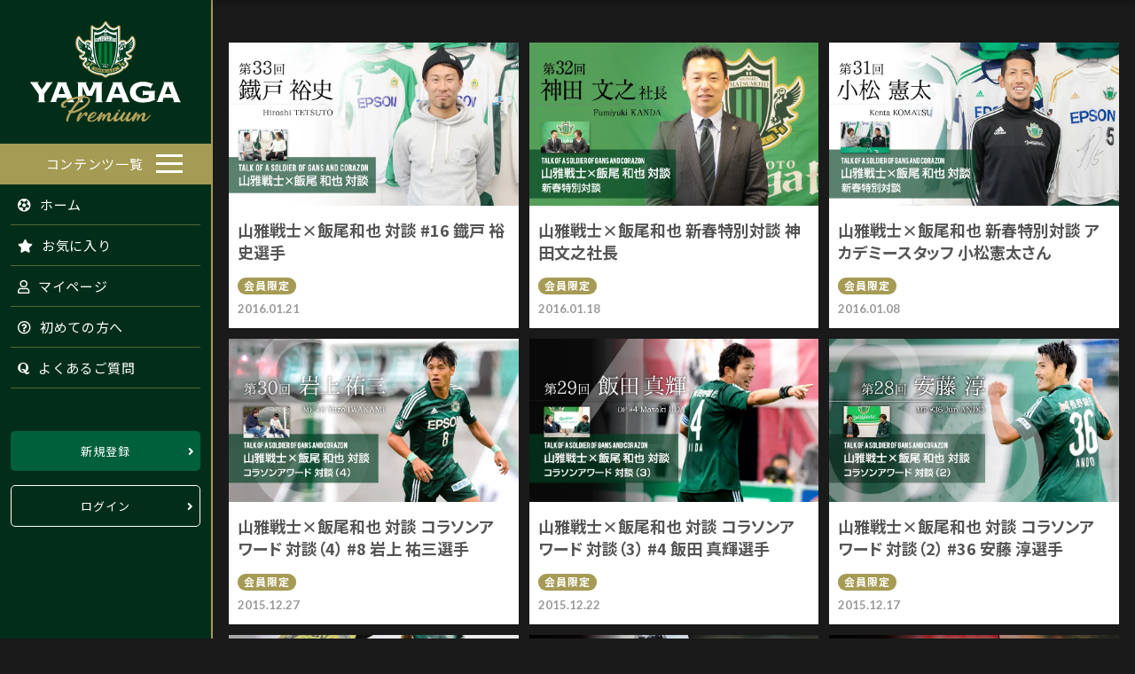

--- FILE ---
content_type: text/html; charset=UTF-8
request_url: https://yamaga-premium.com/archives/category/talk/page/19
body_size: 7657
content:
<!doctype html>
<html lang="ja">
<head>
	<meta charset="utf-8">
	<meta name="viewport" content="width=device-width,initial-scale=1.0" />
	<meta content="IE=edge" http-equiv="X-UA-Compatible">
	<meta name="format-detection" content="telephone=no">
	<meta name="theme-color" content="#a69b54" />

		<title>山雅戦士×飯尾和也 対談 | 松本山雅FC｜ヤマガプレミアム</title>

	<meta name='robots' content='max-image-preview:large' />

<!-- Google Tag Manager for WordPress by gtm4wp.com -->
<script data-cfasync="false" data-pagespeed-no-defer type="text/javascript">//<![CDATA[
	var gtm4wp_datalayer_name = "dataLayer";
	var dataLayer = dataLayer || [];
//]]>
</script>
<!-- End Google Tag Manager for WordPress by gtm4wp.com --><link rel='dns-prefetch' href='//fonts.googleapis.com' />
<link rel='dns-prefetch' href='//cdnjs.cloudflare.com' />
<link rel='dns-prefetch' href='//s.w.org' />
<link rel='dns-prefetch' href='//v0.wordpress.com' />
<link rel="alternate" type="application/rss+xml" title="松本山雅FC｜ヤマガプレミアム &raquo; 山雅戦士×飯尾和也 対談 カテゴリーのフィード" href="https://yamaga-premium.com/archives/category/talk/feed" />
<link rel='stylesheet' id='wp-block-library-css'  href='https://yamaga-premium.com/wp-includes/css/dist/block-library/style.min.css?ver=5.8.12' type='text/css' media='all' />
<style id='wp-block-library-inline-css' type='text/css'>
.has-text-align-justify{text-align:justify;}
</style>
<link rel='stylesheet' id='wp-components-css'  href='https://yamaga-premium.com/wp-includes/css/dist/components/style.min.css?ver=5.8.12' type='text/css' media='all' />
<link rel='stylesheet' id='wp-block-editor-css'  href='https://yamaga-premium.com/wp-includes/css/dist/block-editor/style.min.css?ver=5.8.12' type='text/css' media='all' />
<link rel='stylesheet' id='wp-nux-css'  href='https://yamaga-premium.com/wp-includes/css/dist/nux/style.min.css?ver=5.8.12' type='text/css' media='all' />
<link rel='stylesheet' id='wp-reusable-blocks-css'  href='https://yamaga-premium.com/wp-includes/css/dist/reusable-blocks/style.min.css?ver=5.8.12' type='text/css' media='all' />
<link rel='stylesheet' id='wp-editor-css'  href='https://yamaga-premium.com/wp-includes/css/dist/editor/style.min.css?ver=5.8.12' type='text/css' media='all' />
<link rel='stylesheet' id='eoffice_block-cgb-style-css-css'  href='https://yamaga-premium.com/wp-content/plugins/eoffice-block/dist/blocks.style.build.css' type='text/css' media='all' />
<link rel='stylesheet' id='mediaelement-css'  href='https://yamaga-premium.com/wp-includes/js/mediaelement/mediaelementplayer-legacy.min.css?ver=4.2.16' type='text/css' media='all' />
<link rel='stylesheet' id='wp-mediaelement-css'  href='https://yamaga-premium.com/wp-includes/js/mediaelement/wp-mediaelement.min.css?ver=5.8.12' type='text/css' media='all' />
<link rel='stylesheet' id='contact-form-7-css'  href='https://yamaga-premium.com/wp-content/plugins/contact-form-7/includes/css/styles.css?ver=5.4.2' type='text/css' media='all' />
<link rel='stylesheet' id='wordpress-popular-posts-css-css'  href='https://yamaga-premium.com/wp-content/plugins/wordpress-popular-posts/assets/css/wpp.css?ver=5.4.2' type='text/css' media='all' />
<link rel='stylesheet' id='font-noto-css'  href='https://fonts.googleapis.com/css2?family=Noto+Sans+JP%3Awght%40400%3B700&#038;display=swap&#038;ver=5.8.12' type='text/css' media='all' />
<link rel='stylesheet' id='font-Lato-css'  href='https://fonts.googleapis.com/css2?family=Lato%3Awght%40400%3B700&#038;display=swapLato&#038;ver=5.8.12' type='text/css' media='all' />
<link rel='stylesheet' id='font-Ramabhadra-css'  href='https://fonts.googleapis.com/css2?family=Ramabhadra&#038;display=swap&#038;ver=5.8.12' type='text/css' media='all' />
<link rel='stylesheet' id='fontawesome-css'  href='https://cdnjs.cloudflare.com/ajax/libs/font-awesome/5.11.2/css/all.css?ver=5.8.12' type='text/css' media='all' />
<link rel='stylesheet' id='style-css'  href='https://yamaga-premium.com/wp-content/themes/yamaga-premium/assets/dist/styles/style.css?ver=2025-11-01_184530.' type='text/css' media='all' />
<script type='application/json' id='wpp-json'>
{"sampling_active":0,"sampling_rate":100,"ajax_url":"https:\/\/yamaga-premium.com\/wp-json\/wordpress-popular-posts\/v1\/popular-posts","api_url":"https:\/\/yamaga-premium.com\/wp-json\/wordpress-popular-posts","ID":0,"token":"7c1f02c7bc","lang":0,"debug":0}
</script>
<script type='text/javascript' src='https://yamaga-premium.com/wp-content/plugins/wordpress-popular-posts/assets/js/wpp.min.js?ver=5.4.2' id='wpp-js-js'></script>
<script type='text/javascript' src='https://cdnjs.cloudflare.com/ajax/libs/jquery/3.1.1/jquery.min.js?ver=3.1.1' id='jquery-js'></script>
<link rel="https://api.w.org/" href="https://yamaga-premium.com/wp-json/" /><link rel="alternate" type="application/json" href="https://yamaga-premium.com/wp-json/wp/v2/categories/3" />		<meta name="jetpack-boost-ready" content="true" />
		
<!-- Google Tag Manager for WordPress by gtm4wp.com -->
<script data-cfasync="false" data-pagespeed-no-defer type="text/javascript">//<![CDATA[
	var dataLayer_content = {"pagePostType":"post","pagePostType2":"category-post","pageCategory":["talk"]};
	dataLayer.push( dataLayer_content );//]]>
</script>
<script data-cfasync="false">//<![CDATA[
(function(w,d,s,l,i){w[l]=w[l]||[];w[l].push({'gtm.start':
new Date().getTime(),event:'gtm.js'});var f=d.getElementsByTagName(s)[0],
j=d.createElement(s),dl=l!='dataLayer'?'&l='+l:'';j.async=true;j.src=
'//www.googletagmanager.com/gtm.'+'js?id='+i+dl;f.parentNode.insertBefore(j,f);
})(window,document,'script','dataLayer','GTM-WKXJCLW');//]]>
</script>
<!-- End Google Tag Manager -->
<!-- End Google Tag Manager for WordPress by gtm4wp.com -->        <style>
            @-webkit-keyframes bgslide {
                from {
                    background-position-x: 0;
                }
                to {
                    background-position-x: -200%;
                }
            }

            @keyframes bgslide {
                    from {
                        background-position-x: 0;
                    }
                    to {
                        background-position-x: -200%;
                    }
            }

            .wpp-widget-placeholder {
                margin: 0 auto;
                width: 60px;
                height: 3px;
                background: #dd3737;
                background: -webkit-gradient(linear, left top, right top, from(#dd3737), color-stop(10%, #571313), to(#dd3737));
                background: linear-gradient(90deg, #dd3737 0%, #571313 10%, #dd3737 100%);
                background-size: 200% auto;
                border-radius: 3px;
                -webkit-animation: bgslide 1s infinite linear;
                animation: bgslide 1s infinite linear;
            }
        </style>
        <style type='text/css'>img#wpstats{display:none}</style>
		<style>.wp-block-gallery.is-cropped .blocks-gallery-item picture{height:100%;width:100%;}</style>
<!-- Jetpack Open Graph Tags -->
<meta property="og:type" content="website" />
<meta property="og:title" content="山雅戦士×飯尾和也 対談 &#8211; ページ 19 &#8211; 松本山雅FC｜ヤマガプレミアム" />
<meta property="og:url" content="https://yamaga-premium.com/archives/category/talk" />
<meta property="og:site_name" content="松本山雅FC｜ヤマガプレミアム" />
<meta property="og:image" content="https://yamaga-premium.com/wp-content/uploads/2021/10/cropped-favicon.jpg" />
<meta property="og:image:width" content="512" />
<meta property="og:image:height" content="512" />
<meta property="og:locale" content="ja_JP" />

<!-- End Jetpack Open Graph Tags -->
<link rel="icon" href="https://yamaga-premium.com/wp-content/uploads/2021/10/cropped-favicon-32x32.jpg" sizes="32x32" />
<link rel="icon" href="https://yamaga-premium.com/wp-content/uploads/2021/10/cropped-favicon-192x192.jpg" sizes="192x192" />
<link rel="apple-touch-icon" href="https://yamaga-premium.com/wp-content/uploads/2021/10/cropped-favicon-180x180.jpg" />
<meta name="msapplication-TileImage" content="https://yamaga-premium.com/wp-content/uploads/2021/10/cropped-favicon-270x270.jpg" />
<style type="text/css" id="wp-custom-css">.my-text-block {
  line-height: 1.2; /* この値は目的に合わせて調整 */
}

.my-text-block {
  margin-left: 20px;
}

.custom-background-1 { background-color: #e0f7e0; } /* 薄い緑 */
.custom-background-2 { background-color: #c4efc4; }
.custom-background-3 { background-color: #a8e7a8; }
.custom-background-4 { background-color: #8cde8c; }
.custom-background-5 { background-color: #70d670; }
.custom-background-6 { background-color: #54ce54; }
.custom-background-7 { background-color: #38c638; }
.custom-background-8 { background-color: #1cbe1c; }
.custom-background-9 { background-color: #00b600; }
.custom-background-10 { background-color: #00a400; } /* 濃い緑 */</style>
	


	<!-- <link type="text/css" rel="stylesheet" href="https://www.gstatic.com/firebasejs/ui/4.8.0/firebase-ui-auth.css"/>
  <link rel="stylesheet" href="https://cdn.jsdelivr.net/npm/bootstrap@4.6.0/dist/css/bootstrap.min.css" integrity="" crossorigin="anonymous"> -->
  <link rel="stylesheet" href="//cdn.datatables.net/1.11.1/css/jquery.dataTables.min.css">
  <!-- <link rel="stylesheet" href="../_assets/css/style.css"> -->

  <script src="https://www.gstatic.com/firebasejs/ui/4.8.0/firebase-ui-auth.js"></script>

  <!-- The core Firebase JS SDK is always required and must be listed first -->
  <script src="https://www.gstatic.com/firebasejs/8.10.0/firebase-app.js"></script>
  <script src="https://www.gstatic.com/firebasejs/8.5.0/firebase-auth.js"></script>
  <script src="https://www.gstatic.com/firebasejs/8.8.0/firebase-firestore.js"></script>
  <!-- TODO: Add SDKs for Firebase products that you want to use
    https://firebase.google.com/docs/web/setup#available-libraries -->
  <script src="https://www.gstatic.com/firebasejs/8.10.0/firebase-analytics.js"></script>


  <!-- config -->
  <script src='https://yamaga-premium.com/wp-content/themes/yamaga-premium/_config/firebase.js'></script>

  <script>
      // Initialize Firebase
      firebase.initializeApp(firebaseConfig);
      firebase.analytics();
  </script>

	<style type="text/css">
		:root {
			--primary-color: #022e19;			--secondary-color: #a69b54;			--body-color: #1a1a1a;			--footer-color: #282828;			--warning-color: #fffb2b;			--primary-light-color: #00603b;		};
	</style>

</head>
<body ontouchstart="">


	<div class="l-wrapper">
		<div class="l-wrapper__side">
			
<!-- Google Tag Manager (noscript) -->
<noscript><iframe src="https://www.googletagmanager.com/ns.html?id=GTM-WKXJCLW"
height="0" width="0" style="display:none;visibility:hidden"></iframe></noscript>
<!-- End Google Tag Manager (noscript) -->
			<header class="l-header "id="js-header">

				<div class="c-nav-btn">
					<a data-drower-page="body" data-drower="" data-drower-menu=".c-gnav">
						<div class="c-nav-btn__bars c-nav-btn__bars_global">
							<span class="c-nav-btn__bar"></span>
							<span class="c-nav-btn__bar"></span>
							<span class="c-nav-btn__bar"></span>
						</div>
						<small class="c-nav-btn__text">MENU</small>
					</a>
				</div>

				<div class="l-header__inner">
										<span class="l-header__logo">
						<a href="/">
							<img src="https://yamaga-premium.com/wp-content/uploads/2021/09/logo_sp.svg" alt="松本山雅FC｜ヤマガプレミアム" class="u-hidden-large">
							<img src="https://yamaga-premium.com/wp-content/uploads/2021/09/logo.svg" alt="松本山雅FC｜ヤマガプレミアム" class="u-visible-large">
						</a>
					</span>
					<nav class="c-gnav c-gnav_pages" role="navigation">
	<div class="c-gnav__inner">

		
		<ul class="c-gnav__items"><li id="menu-item-38144" class="c-gnav__accent menu-item menu-item-type-post_type menu-item-object-page current_page_parent current-menu-ancestor current-menu-parent current_page_ancestor menu-item-has-children menu-item-38144"><a href="https://yamaga-premium.com/archives">コンテンツ一覧</a>
<ul class="sub-menu">
	<li id="menu-item-38160" class="menu-item menu-item-type-taxonomy menu-item-object-category menu-item-38160"><a href="https://yamaga-premium.com/archives/category/free-contents">無料コンテンツ</a></li>
	<li id="menu-item-38145" class="menu-item menu-item-type-taxonomy menu-item-object-category menu-item-38145"><a href="https://yamaga-premium.com/archives/category/match-report-movie">インタビュー</a></li>
	<li id="menu-item-38146" class="menu-item menu-item-type-taxonomy menu-item-object-category menu-item-38146"><a href="https://yamaga-premium.com/archives/category/preview">試合展望</a></li>
	<li id="menu-item-38147" class="menu-item menu-item-type-taxonomy menu-item-object-category menu-item-38147"><a href="https://yamaga-premium.com/archives/category/match-report">試合レポート</a></li>
	<li id="menu-item-38148" class="menu-item menu-item-type-taxonomy menu-item-object-category menu-item-38148"><a href="https://yamaga-premium.com/archives/category/eye">コラソン解説</a></li>
	<li id="menu-item-38149" class="menu-item menu-item-type-taxonomy menu-item-object-category current-menu-item menu-item-38149"><a href="https://yamaga-premium.com/archives/category/talk" aria-current="page">山雅戦士×飯尾和也 対談</a></li>
	<li id="menu-item-38150" class="menu-item menu-item-type-taxonomy menu-item-object-category menu-item-38150"><a href="https://yamaga-premium.com/archives/category/comment">コメント集</a></li>
	<li id="menu-item-38151" class="menu-item menu-item-type-taxonomy menu-item-object-category menu-item-38151"><a href="https://yamaga-premium.com/archives/category/manager">スタッフ日記</a></li>
	<li id="menu-item-38152" class="menu-item menu-item-type-taxonomy menu-item-object-category menu-item-38152"><a href="https://yamaga-premium.com/archives/category/column">編集長コラム</a></li>
	<li id="menu-item-38153" class="menu-item menu-item-type-taxonomy menu-item-object-category menu-item-38153"><a href="https://yamaga-premium.com/archives/category/training-report">練習レポート</a></li>
	<li id="menu-item-38154" class="menu-item menu-item-type-taxonomy menu-item-object-category menu-item-38154"><a href="https://yamaga-premium.com/archives/category/present">プレゼント</a></li>
	<li id="menu-item-38156" class="menu-item menu-item-type-taxonomy menu-item-object-category menu-item-38156"><a href="https://yamaga-premium.com/archives/category/special">特別企画</a></li>
	<li id="menu-item-38157" class="menu-item menu-item-type-taxonomy menu-item-object-category menu-item-38157"><a href="https://yamaga-premium.com/archives/category/download">壁紙</a></li>
	<li id="menu-item-38158" class="menu-item menu-item-type-taxonomy menu-item-object-category menu-item-38158"><a href="https://yamaga-premium.com/archives/category/new-player">新加入選手紹介</a></li>
	<li id="menu-item-38159" class="menu-item menu-item-type-taxonomy menu-item-object-category menu-item-38159"><a href="https://yamaga-premium.com/archives/category/camp-report">イベント&amp;キャンプレポート</a></li>
	<li id="menu-item-38155" class="menu-item menu-item-type-taxonomy menu-item-object-category menu-item-38155"><a href="https://yamaga-premium.com/archives/category/mdp">MDP連動企画</a></li>
	<li id="menu-item-271519" class="menu-item menu-item-type-post_type_archive menu-item-object-photogallery menu-item-271519"><a href="https://yamaga-premium.com/photogallery">フォトギャラリー</a></li>
</ul>
</li>
</ul>		<ul class="c-gnav__items">
			<li><a href="/"><i class="fas fa-futbol"></i> ホーム</a></li>
			<li><a href="login?redirect_uri=favorites"><i class="fas fa-star"></i> お気に入り</a></li>
			<li><a href="login?redirect_uri=mypage"><i class="far fa-user"></i> マイページ</a></li>
			<li><a href="/about"><i class="far fa-question-circle"></i> 初めての方へ</a></li>
			<li><a href="/faq"><i class="fab fa-quora"></i> よくあるご質問</a></li>
		</ul>
			<div class="p-login-btn">
			<div class="c-btn"><a href="https://yamaga-premium.com/register">新規登録</a></div>
			<div class="c-btn c-btn_outline c-btn_outline_white"><a href="https://yamaga-premium.com/login">ログイン</a></div>
		</div>
	
	</div>
</nav>				</div>
			</header>
		</div>

		<div class="l-wrapper__body">

					<nav class="p-subnav">
	<div class="swiper-container" id="js-subnav">
		<ul class="swiper-wrapper p-subnav__items">

			<li id="menu-item-38080" class="menu-item menu-item-type-taxonomy menu-item-object-category menu-item-38080"><a href="https://yamaga-premium.com/archives/category/free-contents">無料コンテンツ</a></li>
<li id="menu-item-38065" class="menu-item menu-item-type-taxonomy menu-item-object-category menu-item-38065"><a href="https://yamaga-premium.com/archives/category/match-report-movie">インタビュー</a></li>
<li id="menu-item-38066" class="menu-item menu-item-type-taxonomy menu-item-object-category menu-item-38066"><a href="https://yamaga-premium.com/archives/category/preview">試合展望</a></li>
<li id="menu-item-38067" class="menu-item menu-item-type-taxonomy menu-item-object-category menu-item-38067"><a href="https://yamaga-premium.com/archives/category/match-report">試合レポート</a></li>
<li id="menu-item-38068" class="menu-item menu-item-type-taxonomy menu-item-object-category menu-item-38068"><a href="https://yamaga-premium.com/archives/category/eye">コラソン解説</a></li>
<li id="menu-item-38069" class="menu-item menu-item-type-taxonomy menu-item-object-category current-menu-item menu-item-38069"><a href="https://yamaga-premium.com/archives/category/talk" aria-current="page">山雅戦士×飯尾和也 対談</a></li>
<li id="menu-item-38070" class="menu-item menu-item-type-taxonomy menu-item-object-category menu-item-38070"><a href="https://yamaga-premium.com/archives/category/comment">コメント集</a></li>
<li id="menu-item-38071" class="menu-item menu-item-type-taxonomy menu-item-object-category menu-item-38071"><a href="https://yamaga-premium.com/archives/category/manager">スタッフ日記</a></li>
<li id="menu-item-38072" class="menu-item menu-item-type-taxonomy menu-item-object-category menu-item-38072"><a href="https://yamaga-premium.com/archives/category/column">編集長コラム</a></li>
<li id="menu-item-38073" class="menu-item menu-item-type-taxonomy menu-item-object-category menu-item-38073"><a href="https://yamaga-premium.com/archives/category/training-report">練習レポート</a></li>
<li id="menu-item-38074" class="menu-item menu-item-type-taxonomy menu-item-object-category menu-item-38074"><a href="https://yamaga-premium.com/archives/category/present">プレゼント</a></li>
<li id="menu-item-38075" class="menu-item menu-item-type-taxonomy menu-item-object-category menu-item-38075"><a href="https://yamaga-premium.com/archives/category/mdp">MDP連動企画</a></li>
<li id="menu-item-38076" class="menu-item menu-item-type-taxonomy menu-item-object-category menu-item-38076"><a href="https://yamaga-premium.com/archives/category/special">特別企画</a></li>
<li id="menu-item-38077" class="menu-item menu-item-type-taxonomy menu-item-object-category menu-item-38077"><a href="https://yamaga-premium.com/archives/category/download">壁紙</a></li>
<li id="menu-item-38078" class="menu-item menu-item-type-taxonomy menu-item-object-category menu-item-38078"><a href="https://yamaga-premium.com/archives/category/new-player">新加入選手紹介</a></li>
<li id="menu-item-38079" class="menu-item menu-item-type-taxonomy menu-item-object-category menu-item-38079"><a href="https://yamaga-premium.com/archives/category/camp-report">イベント&amp;キャンプレポート</a></li>
<li id="menu-item-271521" class="menu-item menu-item-type-post_type_archive menu-item-object-photogallery menu-item-271521"><a href="https://yamaga-premium.com/photogallery">フォトギャラリー</a></li>
		</ul>
	</div>
</nav>		<main class="l-main" id="js-page">



	<div class="c-container c-container_full">

		<div class="u-visually-hidden">
			
<header class="c-page-header">

			<div class="c-page-header__title">Content</div>
		<h1 class="c-page-header__accent">コンテンツ一覧</h1>
	</header>		</div>

		<div class="p-entries">
			<ul class="c-posts">
			<li class="c-posts__item">
			<a href="https://yamaga-premium.com/archives/2978">

				<!-- お気に入りラベル -->
								
				<div class="c-posts__img">
					<div class="c-posts__label"></div>
					<picture><source srcset="https://yamaga-premium.com/wp-content/uploads/2016/01/mv_talk33_tetsuto.jpg.webp"  type='image/webp'><img src="https://yamaga-premium.com/wp-content/uploads/2016/01/mv_talk33_tetsuto.jpg" alt="" data-eio="p"></picture>
				</div>
				<div class="c-posts__body">
					<div class="c-posts__meta">
						<time class="c-posts__time" datetime="2016-01-21">2016.01.21</time>
					</div>
					<p class="c-posts__title">山雅戦士×飯尾和也 対談 #16 鐡戸 裕史選手</p>
					<div class="c-posts__tags">

																					<div class="c-posts__type c-posts__type_premier">会員限定</div>
																		</div>
				</div>
			</a>
		</li>
			<li class="c-posts__item">
			<a href="https://yamaga-premium.com/archives/2878">

				<!-- お気に入りラベル -->
								
				<div class="c-posts__img">
					<div class="c-posts__label"></div>
					<picture><source srcset="https://yamaga-premium.com/wp-content/uploads/2016/01/mv_talk32_kanda.jpg.webp"  type='image/webp'><img src="https://yamaga-premium.com/wp-content/uploads/2016/01/mv_talk32_kanda.jpg" alt="" data-eio="p"></picture>
				</div>
				<div class="c-posts__body">
					<div class="c-posts__meta">
						<time class="c-posts__time" datetime="2016-01-18">2016.01.18</time>
					</div>
					<p class="c-posts__title">山雅戦士×飯尾和也 新春特別対談 神田文之社長</p>
					<div class="c-posts__tags">

																					<div class="c-posts__type c-posts__type_premier">会員限定</div>
																		</div>
				</div>
			</a>
		</li>
			<li class="c-posts__item">
			<a href="https://yamaga-premium.com/archives/2804">

				<!-- お気に入りラベル -->
								
				<div class="c-posts__img">
					<div class="c-posts__label"></div>
					<picture><source srcset="https://yamaga-premium.com/wp-content/uploads/2016/01/mv_talk31_komatsu.jpg.webp"  type='image/webp'><img src="https://yamaga-premium.com/wp-content/uploads/2016/01/mv_talk31_komatsu.jpg" alt="" data-eio="p"></picture>
				</div>
				<div class="c-posts__body">
					<div class="c-posts__meta">
						<time class="c-posts__time" datetime="2016-01-08">2016.01.08</time>
					</div>
					<p class="c-posts__title">山雅戦士×飯尾和也 新春特別対談 アカデミースタッフ 小松憲太さん</p>
					<div class="c-posts__tags">

																					<div class="c-posts__type c-posts__type_premier">会員限定</div>
																		</div>
				</div>
			</a>
		</li>
			<li class="c-posts__item">
			<a href="https://yamaga-premium.com/archives/2769">

				<!-- お気に入りラベル -->
								
				<div class="c-posts__img">
					<div class="c-posts__label"></div>
					<picture><source srcset="https://yamaga-premium.com/wp-content/uploads/2015/12/mv_talk30_iwagami.jpg.webp"  type='image/webp'><img src="https://yamaga-premium.com/wp-content/uploads/2015/12/mv_talk30_iwagami.jpg" alt="" data-eio="p"></picture>
				</div>
				<div class="c-posts__body">
					<div class="c-posts__meta">
						<time class="c-posts__time" datetime="2015-12-27">2015.12.27</time>
					</div>
					<p class="c-posts__title">山雅戦士×飯尾和也 対談 コラソンアワード 対談（4） #8 岩上 祐三選手</p>
					<div class="c-posts__tags">

																					<div class="c-posts__type c-posts__type_premier">会員限定</div>
																		</div>
				</div>
			</a>
		</li>
			<li class="c-posts__item">
			<a href="https://yamaga-premium.com/archives/2732">

				<!-- お気に入りラベル -->
								
				<div class="c-posts__img">
					<div class="c-posts__label"></div>
					<picture><source srcset="https://yamaga-premium.com/wp-content/uploads/2015/12/mv_talk29_iida.jpg.webp"  type='image/webp'><img src="https://yamaga-premium.com/wp-content/uploads/2015/12/mv_talk29_iida.jpg" alt="" data-eio="p"></picture>
				</div>
				<div class="c-posts__body">
					<div class="c-posts__meta">
						<time class="c-posts__time" datetime="2015-12-22">2015.12.22</time>
					</div>
					<p class="c-posts__title">山雅戦士×飯尾和也 対談 コラソンアワード 対談（3） #4 飯田 真輝選手</p>
					<div class="c-posts__tags">

																					<div class="c-posts__type c-posts__type_premier">会員限定</div>
																		</div>
				</div>
			</a>
		</li>
			<li class="c-posts__item">
			<a href="https://yamaga-premium.com/archives/2658">

				<!-- お気に入りラベル -->
								
				<div class="c-posts__img">
					<div class="c-posts__label"></div>
					<picture><source srcset="https://yamaga-premium.com/wp-content/uploads/2015/12/mv_talk28_ando.jpg.webp"  type='image/webp'><img src="https://yamaga-premium.com/wp-content/uploads/2015/12/mv_talk28_ando.jpg" alt="" data-eio="p"></picture>
				</div>
				<div class="c-posts__body">
					<div class="c-posts__meta">
						<time class="c-posts__time" datetime="2015-12-17">2015.12.17</time>
					</div>
					<p class="c-posts__title">山雅戦士×飯尾和也 対談 コラソンアワード 対談（2） #36 安藤 淳選手</p>
					<div class="c-posts__tags">

																					<div class="c-posts__type c-posts__type_premier">会員限定</div>
																		</div>
				</div>
			</a>
		</li>
			<li class="c-posts__item">
			<a href="https://yamaga-premium.com/archives/2626">

				<!-- お気に入りラベル -->
								
				<div class="c-posts__img">
					<div class="c-posts__label"></div>
					<picture><source srcset="https://yamaga-premium.com/wp-content/uploads/2015/12/mv_talk27_iwama1.jpg.webp"  type='image/webp'><img src="https://yamaga-premium.com/wp-content/uploads/2015/12/mv_talk27_iwama1.jpg" alt="" data-eio="p"></picture>
				</div>
				<div class="c-posts__body">
					<div class="c-posts__meta">
						<time class="c-posts__time" datetime="2015-12-11">2015.12.11</time>
					</div>
					<p class="c-posts__title">山雅戦士×飯尾和也 対談 コラソンアワード 対談（1） #5 岩間 雄大選手</p>
					<div class="c-posts__tags">

																					<div class="c-posts__type c-posts__type_premier">会員限定</div>
																		</div>
				</div>
			</a>
		</li>
			<li class="c-posts__item">
			<a href="https://yamaga-premium.com/archives/2594">

				<!-- お気に入りラベル -->
								
				<div class="c-posts__img">
					<div class="c-posts__label"></div>
					<picture><source srcset="https://yamaga-premium.com/wp-content/uploads/2015/12/227c81c76e84aeea8750a7916ddf367c.jpg.webp"  type='image/webp'><img src="https://yamaga-premium.com/wp-content/uploads/2015/12/227c81c76e84aeea8750a7916ddf367c.jpg" alt="" data-eio="p"></picture>
				</div>
				<div class="c-posts__body">
					<div class="c-posts__meta">
						<time class="c-posts__time" datetime="2015-12-08">2015.12.08</time>
					</div>
					<p class="c-posts__title">山雅戦士×飯尾和也 対談　新加入談義</p>
					<div class="c-posts__tags">

																					<div class="c-posts__type c-posts__type_premier">会員限定</div>
																		</div>
				</div>
			</a>
		</li>
			<li class="c-posts__item">
			<a href="https://yamaga-premium.com/archives/2515">

				<!-- お気に入りラベル -->
								
				<div class="c-posts__img">
					<div class="c-posts__label"></div>
					<picture><source srcset="https://yamaga-premium.com/wp-content/uploads/2015/12/1203-young.jpg.webp"  type='image/webp'><img src="https://yamaga-premium.com/wp-content/uploads/2015/12/1203-young.jpg" alt="" data-eio="p"></picture>
				</div>
				<div class="c-posts__body">
					<div class="c-posts__meta">
						<time class="c-posts__time" datetime="2015-12-02">2015.12.02</time>
					</div>
					<p class="c-posts__title">山雅戦士×飯尾和也 対談　若手談義</p>
					<div class="c-posts__tags">

																					<div class="c-posts__type c-posts__type_premier">会員限定</div>
																		</div>
				</div>
			</a>
		</li>
			<li class="c-posts__item">
			<a href="https://yamaga-premium.com/archives/2375">

				<!-- お気に入りラベル -->
								
				<div class="c-posts__img">
					<div class="c-posts__label"></div>
					<picture><source srcset="https://yamaga-premium.com/wp-content/uploads/2015/11/mv_talk_9_OBINA.jpg.webp"  type='image/webp'><img src="https://yamaga-premium.com/wp-content/uploads/2015/11/mv_talk_9_OBINA.jpg" alt="" data-eio="p"></picture>
				</div>
				<div class="c-posts__body">
					<div class="c-posts__meta">
						<time class="c-posts__time" datetime="2015-11-25">2015.11.25</time>
					</div>
					<p class="c-posts__title">山雅戦士×飯尾和也 対談 #9 オビナ選手</p>
					<div class="c-posts__tags">

																					<div class="c-posts__type c-posts__type_premier">会員限定</div>
																		</div>
				</div>
			</a>
		</li>
			<li class="c-posts__item">
			<a href="https://yamaga-premium.com/archives/2293">

				<!-- お気に入りラベル -->
								
				<div class="c-posts__img">
					<div class="c-posts__label"></div>
					<picture><source srcset="https://yamaga-premium.com/wp-content/uploads/2015/11/mv_talk_39_abe.jpg.webp"  type='image/webp'><img src="https://yamaga-premium.com/wp-content/uploads/2015/11/mv_talk_39_abe.jpg" alt="" data-eio="p"></picture>
				</div>
				<div class="c-posts__body">
					<div class="c-posts__meta">
						<time class="c-posts__time" datetime="2015-11-18">2015.11.18</time>
					</div>
					<p class="c-posts__title">山雅戦士×飯尾和也 対談 #39 阿部 吉朗選手</p>
					<div class="c-posts__tags">

																					<div class="c-posts__type c-posts__type_premier">会員限定</div>
																		</div>
				</div>
			</a>
		</li>
			<li class="c-posts__item">
			<a href="https://yamaga-premium.com/archives/2259">

				<!-- お気に入りラベル -->
								
				<div class="c-posts__img">
					<div class="c-posts__label"></div>
					<picture><source srcset="https://yamaga-premium.com/wp-content/uploads/2015/11/mv_talk_13_goto.jpg.webp"  type='image/webp'><img src="https://yamaga-premium.com/wp-content/uploads/2015/11/mv_talk_13_goto.jpg" alt="" data-eio="p"></picture>
				</div>
				<div class="c-posts__body">
					<div class="c-posts__meta">
						<time class="c-posts__time" datetime="2015-11-13">2015.11.13</time>
					</div>
					<p class="c-posts__title">山雅戦士×飯尾和也 対談 #13 後藤 圭太選手</p>
					<div class="c-posts__tags">

																					<div class="c-posts__type c-posts__type_premier">会員限定</div>
																		</div>
				</div>
			</a>
		</li>
	</ul>		</div>

		<div class="p-page-nav">
			<a class="prev page-numbers" href="https://yamaga-premium.com/archives/category/talk/page/18"><i class="fas fa-chevron-left"></i></a>
<a class="page-numbers" href="https://yamaga-premium.com/archives/category/talk/">1</a>
<span class="page-numbers dots">&hellip;</span>
<a class="page-numbers" href="https://yamaga-premium.com/archives/category/talk/page/16">16</a>
<a class="page-numbers" href="https://yamaga-premium.com/archives/category/talk/page/17">17</a>
<a class="page-numbers" href="https://yamaga-premium.com/archives/category/talk/page/18">18</a>
<span aria-current="page" class="page-numbers current">19</span>
<a class="page-numbers" href="https://yamaga-premium.com/archives/category/talk/page/20">20</a>
<a class="page-numbers" href="https://yamaga-premium.com/archives/category/talk/page/21">21</a>
<a class="next page-numbers" href="https://yamaga-premium.com/archives/category/talk/page/20"><i class="fas fa-chevron-right"></i></a>		</div>
	</div>

	
</main>
			<footer id="app" class="l-footer l-footer_page">

				<div class="p-sns">
					<ul class="p-sns__list">

													<li class="p-sns__item"><a class="p-sns__link" href="https://twitter.com/yamagafc" target="_blank"><svg xmlns="http://www.w3.org/2000/svg" viewBox="0 0 512 512"><path d="M389.2 48h70.6L305.6 224.2 487 464H345L233.7 318.6 106.5 464H35.8L200.7 275.5 26.8 48H172.4L272.9 180.9 389.2 48zM364.4 421.8h39.1L151.1 88h-42L364.4 421.8z"/></svg></a></li>
						
													<li class="p-sns__item"><a class="p-sns__link" href="https://www.facebook.com/matsumotoyamaga" target="_blank"><i class="fab fa-facebook-square"></i></a></li>
						
													<li class="p-sns__item"><a class="p-sns__link" href="https://www.instagram.com/matsumoto.yamagafc" target="_blank"><i class="fab fa-instagram"></i></a></li>
						
													<li class="p-sns__item"><a class="p-sns__link" href="http://accountpage.line.me/yamaga-fc" target="_blank"><i class="fab fa-line"></i></a></li>
						
						<li class="p-sns__item"><a class="p-sns__link" href="https://www.tiktok.com/@pryamaga" target="_blank"><svg xmlns="http://www.w3.org/2000/svg" viewBox="0 0 448 512"><path d="M448 209.9a210.1 210.1 0 0 1 -122.8-39.3V349.4A162.6 162.6 0 1 1 185 188.3V278.2a74.6 74.6 0 1 0 52.2 71.2V0l88 0a121.2 121.2 0 0 0 1.9 22.2h0A122.2 122.2 0 0 0 381 102.4a121.4 121.4 0 0 0 67 20.1z"/></svg></a></li>

					</ul>
				</div>

				

				<div class="l-footer__logo">
					<a href="/"><img src="https://yamaga-premium.com/wp-content/uploads/2021/09/logo.svg" alt="松本山雅FC｜ヤマガプレミアム"></a>
				</div>

				<div class="l-footer__btn">
					<div class="c-btn u-text-center u-mt-large">
						<a href="https://yamaga-fc.com" target="_blank" rel="noopener">松本山雅FCオフィシャルサイト</a>
					</div>
				</div>


				<p class="p-copyright"><small>&copy; 2011 YAMAGA FC All Rights Reserved.<br><a href="https://matsumoto-web.jp" target="_blank">Powered by e-office</a></small></p>

			</footer>

		</div>
	</div>

	
<!-- Google Tag Manager (noscript) --><script type='text/javascript' src='https://yamaga-premium.com/wp-includes/js/dist/vendor/regenerator-runtime.min.js?ver=0.13.7' id='regenerator-runtime-js'></script>
<script type='text/javascript' src='https://yamaga-premium.com/wp-includes/js/dist/vendor/wp-polyfill.min.js?ver=3.15.0' id='wp-polyfill-js'></script>
<script type='text/javascript' id='contact-form-7-js-extra'>
/* <![CDATA[ */
var wpcf7 = {"api":{"root":"https:\/\/yamaga-premium.com\/wp-json\/","namespace":"contact-form-7\/v1"}};
/* ]]> */
</script>
<script type='text/javascript' src='https://yamaga-premium.com/wp-content/plugins/contact-form-7/includes/js/index.js?ver=5.4.2' id='contact-form-7-js'></script>
<script type='text/javascript' src='https://yamaga-premium.com/wp-content/themes/yamaga-premium/assets/dist/scripts/bundle.js?ver=5.8.12' id='all-js'></script>
<script type='text/javascript' src='https://yamaga-premium.com/wp-includes/js/wp-embed.min.js?ver=5.8.12' id='wp-embed-js'></script>
<script src='https://stats.wp.com/e-202544.js' defer></script>
<script>
	_stq = window._stq || [];
	_stq.push([ 'view', {v:'ext',j:'1:10.2.3',blog:'95996552',post:'0',tz:'9',srv:'yamaga-premium.com'} ]);
	_stq.push([ 'clickTrackerInit', '95996552', '0' ]);
</script>


	<script src="https://code.jquery.com/jquery-3.6.0.min.js"  crossorigin="anonymous"></script>
	<script src="https://cdn.jsdelivr.net/npm/vue@2.6.14"></script>
	<script src='//cdn.datatables.net/1.11.1/js/jquery.dataTables.min.js'></script>
	<script src="https://smtpjs.com/v3/smtp.js"></script>
	<script src="https://yamaga-premium.com/wp-content/themes/yamaga-premium/_assets/js/main.js"></script>


	</body>
</html>




--- FILE ---
content_type: text/css
request_url: https://yamaga-premium.com/wp-includes/css/dist/reusable-blocks/style.min.css?ver=5.8.12
body_size: 281
content:
:root{--wp-admin-theme-color:#007cba;--wp-admin-theme-color-darker-10:#006ba1;--wp-admin-theme-color-darker-20:#005a87;--wp-admin-border-width-focus:2px}@media (-webkit-min-device-pixel-ratio:2),(min-resolution:192dpi){:root{--wp-admin-border-width-focus:1.5px}}.reusable-blocks-menu-items__convert-modal{z-index:1000001}.reusable-blocks-menu-items__convert-modal-actions{padding-top:12px}

--- FILE ---
content_type: text/css
request_url: https://yamaga-premium.com/wp-content/plugins/eoffice-block/dist/blocks.style.build.css
body_size: 321
content:
/**
 * #.# Common SCSS
 *
 * Can include things like variables and mixins
 * that are used across the project.
*/
/**
 * #.# Styles
 *
 * CSS for both Frontend+Backend.
 */
.wp-block-cgb-block-eoffice-block {
  background: orangered;
  border: 0.2rem solid #292929;
  color: #292929;
  margin: 0 auto;
  max-width: 740px;
  padding: 2rem; }

.marker {
  background: -webkit-gradient(linear, left top, left bottom, color-stop(60%, transparent), color-stop(0%, #ffdbdb));
  background: -webkit-linear-gradient(transparent 60%, #ffdbdb 0%);
  background: -o-linear-gradient(transparent 60%, #ffdbdb 0%);
  background: linear-gradient(transparent 60%, #ffdbdb 0%); }
/**
 * #.# Common SCSS
 *
 * Can include things like variables and mixins
 * that are used across the project.
*/
/**
 * #.# Styles
 *
 * CSS for both Frontend+Backend.
 */
.wp-block-cgb-block-eoffice-block {
  background: orangered;
  border: 0.2rem solid #292929;
  color: #292929;
  margin: 0 auto;
  max-width: 740px;
  padding: 2rem; }

.marker {
  background: -webkit-gradient(linear, left top, left bottom, color-stop(60%, transparent), color-stop(0%, #ffdbdb));
  background: -webkit-linear-gradient(transparent 60%, #ffdbdb 0%);
  background: -o-linear-gradient(transparent 60%, #ffdbdb 0%);
  background: linear-gradient(transparent 60%, #ffdbdb 0%); }
/**
 * #.# Common SCSS
 *
 * Can include things like variables and mixins
 * that are used across the project.
*/
/**
 * #.# Styles
 *
 * CSS for both Frontend+Backend.
 */
.wp-block-cgb-block-eoffice-block {
  background: orangered;
  border: 0.2rem solid #292929;
  color: #292929;
  margin: 0 auto;
  max-width: 740px;
  padding: 2rem; }

.marker {
  background: -webkit-gradient(linear, left top, left bottom, color-stop(60%, transparent), color-stop(0%, #ffdbdb));
  background: -webkit-linear-gradient(transparent 60%, #ffdbdb 0%);
  background: -o-linear-gradient(transparent 60%, #ffdbdb 0%);
  background: linear-gradient(transparent 60%, #ffdbdb 0%); }
/**
 * #.# Common SCSS
 *
 * Can include things like variables and mixins
 * that are used across the project.
*/
/**
 * #.# Styles
 *
 * CSS for both Frontend+Backend.
 */
.wp-block-cgb-block-eoffice-block {
  background: orangered;
  border: 0.2rem solid #292929;
  color: #292929;
  margin: 0 auto;
  max-width: 740px;
  padding: 2rem; }

.marker {
  background: -webkit-gradient(linear, left top, left bottom, color-stop(60%, transparent), color-stop(0%, #ffdbdb));
  background: -webkit-linear-gradient(transparent 60%, #ffdbdb 0%);
  background: -o-linear-gradient(transparent 60%, #ffdbdb 0%);
  background: linear-gradient(transparent 60%, #ffdbdb 0%); }
/**
 * #.# Common SCSS
 *
 * Can include things like variables and mixins
 * that are used across the project.
*/
/**
 * #.# Styles
 *
 * CSS for both Frontend+Backend.
 */
.wp-block-cgb-block-eoffice-block {
  background: orangered;
  border: 0.2rem solid #292929;
  color: #292929;
  margin: 0 auto;
  max-width: 740px;
  padding: 2rem; }

.marker {
  background: -webkit-gradient(linear, left top, left bottom, color-stop(60%, transparent), color-stop(0%, #ffdbdb));
  background: -webkit-linear-gradient(transparent 60%, #ffdbdb 0%);
  background: -o-linear-gradient(transparent 60%, #ffdbdb 0%);
  background: linear-gradient(transparent 60%, #ffdbdb 0%); }
/**
 * #.# Common SCSS
 *
 * Can include things like variables and mixins
 * that are used across the project.
*/
/**
 * #.# Styles
 *
 * CSS for both Frontend+Backend.
 */
.wp-block-cgb-block-eoffice-block {
  background: orangered;
  border: 0.2rem solid #292929;
  color: #292929;
  margin: 0 auto;
  max-width: 740px;
  padding: 2rem; }

.marker {
  background: -webkit-gradient(linear, left top, left bottom, color-stop(60%, transparent), color-stop(0%, #ffdbdb));
  background: -webkit-linear-gradient(transparent 60%, #ffdbdb 0%);
  background: -o-linear-gradient(transparent 60%, #ffdbdb 0%);
  background: linear-gradient(transparent 60%, #ffdbdb 0%); }
/**
 * #.# Common SCSS
 *
 * Can include things like variables and mixins
 * that are used across the project.
*/
/**
 * #.# Styles
 *
 * CSS for both Frontend+Backend.
 */
.wp-block-cgb-block-eoffice-block {
  background: orangered;
  border: 0.2rem solid #292929;
  color: #292929;
  margin: 0 auto;
  max-width: 740px;
  padding: 2rem; }

.marker {
  background: -webkit-gradient(linear, left top, left bottom, color-stop(60%, transparent), color-stop(0%, #ffdbdb));
  background: -webkit-linear-gradient(transparent 60%, #ffdbdb 0%);
  background: -o-linear-gradient(transparent 60%, #ffdbdb 0%);
  background: linear-gradient(transparent 60%, #ffdbdb 0%); }
/**
 * #.# Common SCSS
 *
 * Can include things like variables and mixins
 * that are used across the project.
*/
/**
 * #.# Styles
 *
 * CSS for both Frontend+Backend.
 */


--- FILE ---
content_type: application/javascript
request_url: https://yamaga-premium.com/wp-content/themes/yamaga-premium/_assets/js/main.js
body_size: 430
content:
// GET値取得
function getQuery(param) {
  var queryString = window.location.search;
  var queryObject = new Object();
  if(queryString){
    queryString = queryString.substring(1);
    var parameters = queryString.split('&');

    for (var i = 0; i < parameters.length; i++) {
      var element = parameters[i].split('=');

      var paramName = decodeURIComponent(element[0]);
      var paramValue = decodeURIComponent(element[1]);

      // queryObject[paramName] = paramValue;

      if(paramName == param) return paramValue;
    }
  }

  return '';
}

// ステータス
function getStatus(str) {
  switch(str) {
    case 'active' :
      return '有効';
      break;
    case 'freeze' :
      return '支払なし停止';
      break;
    case 'deleted' :
      return '退会済み';
      break;
    case 'temp' :
      return '仮登録';
      break;
    default :
      '';
  }
}

// 支払い状況
function getPaymentStatus(val) {
  switch(val) {
    case 0 :
      return '未払いなし';
      break;
    case 1 :
      return '未払いあり';
      break;
    default :
      return '-';
  }
}


--- FILE ---
content_type: application/javascript
request_url: https://yamaga-premium.com/wp-content/themes/yamaga-premium/assets/dist/scripts/bundle.js?ver=5.8.12
body_size: 98902
content:
function pushHideButton(){var e=document.getElementById("password"),t=document.getElementById("buttonEye");"text"===e.type?(e.type="password",t.className="fa fa-eye"):(e.type="text",t.className="fa fa-eye-slash")}!function(e,t){"object"==typeof exports&&"undefined"!=typeof module?module.exports=t():"function"==typeof define&&define.amd?define(t):e.Swiper=t()}(this,function(){"use strict";function l(e){for(var t=0;t<e.length;t+=1)this[t]=e[t];return this.length=e.length,this}var c="undefined"==typeof document?{body:{},addEventListener:function(){},removeEventListener:function(){},activeElement:{blur:function(){},nodeName:""},querySelector:function(){return null},querySelectorAll:function(){return[]},getElementById:function(){return null},createEvent:function(){return{initEvent:function(){}}},createElement:function(){return{children:[],childNodes:[],style:{},setAttribute:function(){},getElementsByTagName:function(){return[]}}},location:{hash:""}}:document,O="undefined"==typeof window?{document:c,navigator:{userAgent:""},location:{},history:{},CustomEvent:function(){return this},addEventListener:function(){},removeEventListener:function(){},getComputedStyle:function(){return{getPropertyValue:function(){return""}}},Image:function(){},Date:function(){},screen:{},setTimeout:function(){},clearTimeout:function(){}}:window;function M(e,t){var i=[],n=0;if(e&&!t&&e instanceof l)return e;if(e)if("string"==typeof e){var r,s,a=e.trim();if(0<=a.indexOf("<")&&0<=a.indexOf(">")){var o="div";for(0===a.indexOf("<li")&&(o="ul"),0===a.indexOf("<tr")&&(o="tbody"),0!==a.indexOf("<td")&&0!==a.indexOf("<th")||(o="tr"),0===a.indexOf("<tbody")&&(o="table"),0===a.indexOf("<option")&&(o="select"),(s=c.createElement(o)).innerHTML=a,n=0;n<s.childNodes.length;n+=1)i.push(s.childNodes[n])}else for(r=t||"#"!==e[0]||e.match(/[ .<>:~]/)?(t||c).querySelectorAll(e.trim()):[c.getElementById(e.trim().split("#")[1])],n=0;n<r.length;n+=1)r[n]&&i.push(r[n])}else if(e.nodeType||e===O||e===c)i.push(e);else if(0<e.length&&e[0].nodeType)for(n=0;n<e.length;n+=1)i.push(e[n]);return new l(i)}function s(e){for(var t=[],i=0;i<e.length;i+=1)-1===t.indexOf(e[i])&&t.push(e[i]);return t}M.fn=l.prototype,M.Class=l,M.Dom7=l;var t={addClass:function(e){if(void 0===e)return this;for(var t=e.split(" "),i=0;i<t.length;i+=1)for(var n=0;n<this.length;n+=1)void 0!==this[n]&&void 0!==this[n].classList&&this[n].classList.add(t[i]);return this},removeClass:function(e){for(var t=e.split(" "),i=0;i<t.length;i+=1)for(var n=0;n<this.length;n+=1)void 0!==this[n]&&void 0!==this[n].classList&&this[n].classList.remove(t[i]);return this},hasClass:function(e){return!!this[0]&&this[0].classList.contains(e)},toggleClass:function(e){for(var t=e.split(" "),i=0;i<t.length;i+=1)for(var n=0;n<this.length;n+=1)void 0!==this[n]&&void 0!==this[n].classList&&this[n].classList.toggle(t[i]);return this},attr:function(e,t){var i=arguments;if(1===arguments.length&&"string"==typeof e)return this[0]?this[0].getAttribute(e):void 0;for(var n=0;n<this.length;n+=1)if(2===i.length)this[n].setAttribute(e,t);else for(var r in e)this[n][r]=e[r],this[n].setAttribute(r,e[r]);return this},removeAttr:function(e){for(var t=0;t<this.length;t+=1)this[t].removeAttribute(e);return this},data:function(e,t){var i;if(void 0!==t){for(var n=0;n<this.length;n+=1)(i=this[n]).dom7ElementDataStorage||(i.dom7ElementDataStorage={}),i.dom7ElementDataStorage[e]=t;return this}if(i=this[0])return i.dom7ElementDataStorage&&e in i.dom7ElementDataStorage?i.dom7ElementDataStorage[e]:i.getAttribute("data-"+e)||void 0},transform:function(e){for(var t=0;t<this.length;t+=1){var i=this[t].style;i.webkitTransform=e,i.transform=e}return this},transition:function(e){"string"!=typeof e&&(e+="ms");for(var t=0;t<this.length;t+=1){var i=this[t].style;i.webkitTransitionDuration=e,i.transitionDuration=e}return this},on:function(){for(var e=[],t=arguments.length;t--;)e[t]=arguments[t];var i=e[0],s=e[1],a=e[2],n=e[3];function r(e){var t=e.target;if(t){var i=e.target.dom7EventData||[];if(i.indexOf(e)<0&&i.unshift(e),M(t).is(s))a.apply(t,i);else for(var n=M(t).parents(),r=0;r<n.length;r+=1)M(n[r]).is(s)&&a.apply(n[r],i)}}function o(e){var t=e&&e.target&&e.target.dom7EventData||[];t.indexOf(e)<0&&t.unshift(e),a.apply(this,t)}"function"==typeof e[1]&&(i=e[0],a=e[1],n=e[2],s=void 0);for(var l,n=n||!1,d=i.split(" "),u=0;u<this.length;u+=1){var c=this[u];if(s)for(l=0;l<d.length;l+=1){var p=d[l];c.dom7LiveListeners||(c.dom7LiveListeners={}),c.dom7LiveListeners[p]||(c.dom7LiveListeners[p]=[]),c.dom7LiveListeners[p].push({listener:a,proxyListener:r}),c.addEventListener(p,r,n)}else for(l=0;l<d.length;l+=1){var h=d[l];c.dom7Listeners||(c.dom7Listeners={}),c.dom7Listeners[h]||(c.dom7Listeners[h]=[]),c.dom7Listeners[h].push({listener:a,proxyListener:o}),c.addEventListener(h,o,n)}}return this},off:function(){for(var e=[],t=arguments.length;t--;)e[t]=arguments[t];var i=e[0],n=e[1],r=e[2],s=e[3];"function"==typeof e[1]&&(i=e[0],r=e[1],s=e[2],n=void 0);for(var s=s||!1,a=i.split(" "),o=0;o<a.length;o+=1)for(var l=a[o],d=0;d<this.length;d+=1){var u=this[d],c=void 0;if(!n&&u.dom7Listeners?c=u.dom7Listeners[l]:n&&u.dom7LiveListeners&&(c=u.dom7LiveListeners[l]),c&&c.length)for(var p=c.length-1;0<=p;--p){var h=c[p];(!r||h.listener!==r)&&r||(u.removeEventListener(l,h.proxyListener,s),c.splice(p,1))}}return this},trigger:function(){for(var e=[],t=arguments.length;t--;)e[t]=arguments[t];for(var i=e[0].split(" "),n=e[1],r=0;r<i.length;r+=1)for(var s=i[r],a=0;a<this.length;a+=1){var o=this[a],l=void 0;try{l=new O.CustomEvent(s,{detail:n,bubbles:!0,cancelable:!0})}catch(e){(l=c.createEvent("Event")).initEvent(s,!0,!0),l.detail=n}o.dom7EventData=e.filter(function(e,t){return 0<t}),o.dispatchEvent(l),o.dom7EventData=[],delete o.dom7EventData}return this},transitionEnd:function(t){var i,n=["webkitTransitionEnd","transitionend"],r=this;function s(e){if(e.target===this)for(t.call(this,e),i=0;i<n.length;i+=1)r.off(n[i],s)}if(t)for(i=0;i<n.length;i+=1)r.on(n[i],s);return this},outerWidth:function(e){if(0<this.length){if(e){e=this.styles();return this[0].offsetWidth+parseFloat(e.getPropertyValue("margin-right"))+parseFloat(e.getPropertyValue("margin-left"))}return this[0].offsetWidth}return null},outerHeight:function(e){if(0<this.length){if(e){e=this.styles();return this[0].offsetHeight+parseFloat(e.getPropertyValue("margin-top"))+parseFloat(e.getPropertyValue("margin-bottom"))}return this[0].offsetHeight}return null},offset:function(){if(0<this.length){var e=this[0],t=e.getBoundingClientRect(),i=c.body,n=e.clientTop||i.clientTop||0,r=e.clientLeft||i.clientLeft||0,i=e===O?O.scrollY:e.scrollTop,e=e===O?O.scrollX:e.scrollLeft;return{top:t.top+i-n,left:t.left+e-r}}return null},css:function(e,t){var i;if(1===arguments.length){if("string"!=typeof e){for(i=0;i<this.length;i+=1)for(var n in e)this[i].style[n]=e[n];return this}if(this[0])return O.getComputedStyle(this[0],null).getPropertyValue(e)}if(2!==arguments.length||"string"!=typeof e)return this;for(i=0;i<this.length;i+=1)this[i].style[e]=t;return this},each:function(e){if(!e)return this;for(var t=0;t<this.length;t+=1)if(!1===e.call(this[t],t,this[t]))return this;return this},html:function(e){if(void 0===e)return this[0]?this[0].innerHTML:void 0;for(var t=0;t<this.length;t+=1)this[t].innerHTML=e;return this},text:function(e){if(void 0===e)return this[0]?this[0].textContent.trim():null;for(var t=0;t<this.length;t+=1)this[t].textContent=e;return this},is:function(e){var t,i,n=this[0];if(!n||void 0===e)return!1;if("string"==typeof e){if(n.matches)return n.matches(e);if(n.webkitMatchesSelector)return n.webkitMatchesSelector(e);if(n.msMatchesSelector)return n.msMatchesSelector(e);for(t=M(e),i=0;i<t.length;i+=1)if(t[i]===n)return!0;return!1}if(e===c)return n===c;if(e===O)return n===O;if(e.nodeType||e instanceof l){for(t=e.nodeType?[e]:e,i=0;i<t.length;i+=1)if(t[i]===n)return!0;return!1}return!1},index:function(){var e,t=this[0];if(t){for(e=0;null!==(t=t.previousSibling);)1===t.nodeType&&(e+=1);return e}},eq:function(e){if(void 0===e)return this;var t=this.length;return new l(t-1<e?[]:e<0?(t=t+e)<0?[]:[this[t]]:[this[e]])},append:function(){for(var e=[],t=arguments.length;t--;)e[t]=arguments[t];for(var i=0;i<e.length;i+=1)for(var n=e[i],r=0;r<this.length;r+=1)if("string"==typeof n){var s=c.createElement("div");for(s.innerHTML=n;s.firstChild;)this[r].appendChild(s.firstChild)}else if(n instanceof l)for(var a=0;a<n.length;a+=1)this[r].appendChild(n[a]);else this[r].appendChild(n);return this},prepend:function(e){for(var t,i=this,n=0;n<this.length;n+=1)if("string"==typeof e){var r=c.createElement("div");for(r.innerHTML=e,t=r.childNodes.length-1;0<=t;--t)i[n].insertBefore(r.childNodes[t],i[n].childNodes[0])}else if(e instanceof l)for(t=0;t<e.length;t+=1)i[n].insertBefore(e[t],i[n].childNodes[0]);else i[n].insertBefore(e,i[n].childNodes[0]);return this},next:function(e){return 0<this.length?e?this[0].nextElementSibling&&M(this[0].nextElementSibling).is(e)?new l([this[0].nextElementSibling]):new l([]):this[0].nextElementSibling?new l([this[0].nextElementSibling]):new l([]):new l([])},nextAll:function(e){var t=[],i=this[0];if(!i)return new l([]);for(;i.nextElementSibling;){var n=i.nextElementSibling;e&&!M(n).is(e)||t.push(n),i=n}return new l(t)},prev:function(e){if(0<this.length){var t=this[0];return e?t.previousElementSibling&&M(t.previousElementSibling).is(e)?new l([t.previousElementSibling]):new l([]):t.previousElementSibling?new l([t.previousElementSibling]):new l([])}return new l([])},prevAll:function(e){var t=[],i=this[0];if(!i)return new l([]);for(;i.previousElementSibling;){var n=i.previousElementSibling;e&&!M(n).is(e)||t.push(n),i=n}return new l(t)},parent:function(e){for(var t=[],i=0;i<this.length;i+=1)null===this[i].parentNode||e&&!M(this[i].parentNode).is(e)||t.push(this[i].parentNode);return M(s(t))},parents:function(e){for(var t=[],i=0;i<this.length;i+=1)for(var n=this[i].parentNode;n;)e&&!M(n).is(e)||t.push(n),n=n.parentNode;return M(s(t))},closest:function(e){var t=this;return void 0===e?new l([]):t=!t.is(e)?t.parents(e).eq(0):t},find:function(e){for(var t=[],i=0;i<this.length;i+=1)for(var n=this[i].querySelectorAll(e),r=0;r<n.length;r+=1)t.push(n[r]);return new l(t)},children:function(e){for(var t=[],i=0;i<this.length;i+=1)for(var n=this[i].childNodes,r=0;r<n.length;r+=1)e?1===n[r].nodeType&&M(n[r]).is(e)&&t.push(n[r]):1===n[r].nodeType&&t.push(n[r]);return new l(s(t))},remove:function(){for(var e=0;e<this.length;e+=1)this[e].parentNode&&this[e].parentNode.removeChild(this[e]);return this},add:function(){for(var e,t=[],i=arguments.length;i--;)t[i]=arguments[i];for(e=0;e<t.length;e+=1)for(var n=M(t[e]),r=0;r<n.length;r+=1)this[this.length]=n[r],this.length+=1;return this},styles:function(){return this[0]?O.getComputedStyle(this[0],null):{}}};Object.keys(t).forEach(function(e){M.fn[e]=t[e]});var n,N={deleteProps:function(e){var t=e;Object.keys(t).forEach(function(e){try{t[e]=null}catch(e){}try{delete t[e]}catch(e){}})},nextTick:function(e,t){return void 0===t&&(t=0),setTimeout(e,t)},now:function(){return Date.now()},getTranslate:function(e,t){var i,n,r;void 0===t&&(t="x");e=O.getComputedStyle(e,null);return O.WebKitCSSMatrix?(6<(n=e.transform||e.webkitTransform).split(",").length&&(n=n.split(", ").map(function(e){return e.replace(",",".")}).join(", ")),r=new O.WebKitCSSMatrix("none"===n?"":n)):i=(r=e.MozTransform||e.OTransform||e.MsTransform||e.msTransform||e.transform||e.getPropertyValue("transform").replace("translate(","matrix(1, 0, 0, 1,")).toString().split(","),"x"===t&&(n=O.WebKitCSSMatrix?r.m41:16===i.length?parseFloat(i[12]):parseFloat(i[4])),(n="y"===t?O.WebKitCSSMatrix?r.m42:16===i.length?parseFloat(i[13]):parseFloat(i[5]):n)||0},parseUrlQuery:function(e){var t,i,n,r,s={},e=e||O.location.href;if("string"==typeof e&&e.length)for(r=(i=(e=-1<e.indexOf("?")?e.replace(/\S*\?/,""):"").split("&").filter(function(e){return""!==e})).length,t=0;t<r;t+=1)n=i[t].replace(/#\S+/g,"").split("="),s[decodeURIComponent(n[0])]=void 0===n[1]?void 0:decodeURIComponent(n[1])||"";return s},isObject:function(e){return"object"==typeof e&&null!==e&&e.constructor&&e.constructor===Object},extend:function(){for(var e=[],t=arguments.length;t--;)e[t]=arguments[t];for(var i=Object(e[0]),n=1;n<e.length;n+=1){var r=e[n];if(null!=r)for(var s=Object.keys(Object(r)),a=0,o=s.length;a<o;a+=1){var l=s[a],d=Object.getOwnPropertyDescriptor(r,l);void 0!==d&&d.enumerable&&(N.isObject(i[l])&&N.isObject(r[l])?N.extend(i[l],r[l]):!N.isObject(i[l])&&N.isObject(r[l])?(i[l]={},N.extend(i[l],r[l])):i[l]=r[l])}}return i}},j=(n=c.createElement("div"),{touch:O.Modernizr&&!0===O.Modernizr.touch||!!("ontouchstart"in O||O.DocumentTouch&&c instanceof O.DocumentTouch),pointerEvents:!(!O.navigator.pointerEnabled&&!O.PointerEvent),prefixedPointerEvents:!!O.navigator.msPointerEnabled,transition:"transition"in(y=n.style)||"webkitTransition"in y||"MozTransition"in y,transforms3d:O.Modernizr&&!0===O.Modernizr.csstransforms3d||("webkitPerspective"in(o=n.style)||"MozPerspective"in o||"OPerspective"in o||"MsPerspective"in o||"perspective"in o),flexbox:function(){for(var e=n.style,t="alignItems webkitAlignItems webkitBoxAlign msFlexAlign mozBoxAlign webkitFlexDirection msFlexDirection mozBoxDirection mozBoxOrient webkitBoxDirection webkitBoxOrient".split(" "),i=0;i<t.length;i+=1)if(t[i]in e)return!0;return!1}(),observer:"MutationObserver"in O||"WebkitMutationObserver"in O,passiveListener:function(){var e=!1;try{var t=Object.defineProperty({},"passive",{get:function(){e=!0}});O.addEventListener("testPassiveListener",null,t)}catch(e){}return e}(),gestures:"ongesturestart"in O}),e=function(e){var t=this;t.params=e=void 0===e?{}:e,t.eventsListeners={},t.params&&t.params.on&&Object.keys(t.params.on).forEach(function(e){t.on(e,t.params.on[e])})},i={components:{configurable:!0}};e.prototype.on=function(e,t,i){var n=this;if("function"!=typeof t)return n;var r=i?"unshift":"push";return e.split(" ").forEach(function(e){n.eventsListeners[e]||(n.eventsListeners[e]=[]),n.eventsListeners[e][r](t)}),n},e.prototype.once=function(n,r,e){var s=this;return"function"!=typeof r?s:s.on(n,function e(){for(var t=[],i=arguments.length;i--;)t[i]=arguments[i];r.apply(s,t),s.off(n,e)},e)},e.prototype.off=function(e,n){var r=this;return r.eventsListeners&&e.split(" ").forEach(function(i){void 0===n?r.eventsListeners[i]=[]:r.eventsListeners[i].forEach(function(e,t){e===n&&r.eventsListeners[i].splice(t,1)})}),r},e.prototype.emit=function(){for(var e=[],t=arguments.length;t--;)e[t]=arguments[t];var i,n,r,s=this;return s.eventsListeners&&(r="string"==typeof e[0]||Array.isArray(e[0])?(i=e[0],n=e.slice(1,e.length),s):(i=e[0].events,n=e[0].data,e[0].context||s),(Array.isArray(i)?i:i.split(" ")).forEach(function(e){var t;s.eventsListeners&&s.eventsListeners[e]&&(t=[],s.eventsListeners[e].forEach(function(e){t.push(e)}),t.forEach(function(e){e.apply(r,n)}))})),s},e.prototype.useModulesParams=function(t){var i=this;i.modules&&Object.keys(i.modules).forEach(function(e){e=i.modules[e];e.params&&N.extend(t,e.params)})},e.prototype.useModules=function(t){void 0===t&&(t={});var n=this;n.modules&&Object.keys(n.modules).forEach(function(e){var i=n.modules[e],e=t[e]||{};i.instance&&Object.keys(i.instance).forEach(function(e){var t=i.instance[e];n[e]="function"==typeof t?t.bind(n):t}),i.on&&n.on&&Object.keys(i.on).forEach(function(e){n.on(e,i.on[e])}),i.create&&i.create.bind(n)(e)})},i.components.set=function(e){this.use&&this.use(e)},e.installModule=function(t){for(var e=[],i=arguments.length-1;0<i--;)e[i]=arguments[i+1];var n=this;n.prototype.modules||(n.prototype.modules={});var r=t.name||Object.keys(n.prototype.modules).length+"_"+N.now();return(n.prototype.modules[r]=t).proto&&Object.keys(t.proto).forEach(function(e){n.prototype[e]=t.proto[e]}),t.static&&Object.keys(t.static).forEach(function(e){n[e]=t.static[e]}),t.install&&t.install.apply(n,e),n},e.use=function(e){for(var t=[],i=arguments.length-1;0<i--;)t[i]=arguments[i+1];var n=this;return Array.isArray(e)?(e.forEach(function(e){return n.installModule(e)}),n):n.installModule.apply(n,[e].concat(t))},Object.defineProperties(e,i);var r,a,o,d={updateSize:function(){var e=this,t=e.$el,i=void 0!==e.params.width?e.params.width:t[0].clientWidth,n=void 0!==e.params.height?e.params.height:t[0].clientHeight;0===i&&e.isHorizontal()||0===n&&e.isVertical()||(i=i-parseInt(t.css("padding-left"),10)-parseInt(t.css("padding-right"),10),n=n-parseInt(t.css("padding-top"),10)-parseInt(t.css("padding-bottom"),10),N.extend(e,{width:i,height:n,size:e.isHorizontal()?i:n}))},updateSlides:function(){var e=this,t=e.params,i=e.$wrapperEl,n=e.size,r=e.rtlTranslate,s=e.wrongRTL,a=e.virtual&&t.virtual.enabled,o=(a?e.virtual:e).slides.length,l=i.children("."+e.params.slideClass),d=(a?e.virtual.slides:l).length,u=[],c=[],p=[],h=t.slidesOffsetBefore;"function"==typeof h&&(h=t.slidesOffsetBefore.call(e));var f=t.slidesOffsetAfter;"function"==typeof f&&(f=t.slidesOffsetAfter.call(e));var m,g=e.snapGrid.length,a=e.snapGrid.length,v=t.spaceBetween,y=-h,w=0,b=0;if(void 0!==n){"string"==typeof v&&0<=v.indexOf("%")&&(v=parseFloat(v.replace("%",""))/100*n),e.virtualSize=-v,r?l.css({marginLeft:"",marginTop:""}):l.css({marginRight:"",marginBottom:""}),1<t.slidesPerColumn&&(m=Math.floor(d/t.slidesPerColumn)===d/e.params.slidesPerColumn?d:Math.ceil(d/t.slidesPerColumn)*t.slidesPerColumn,"auto"!==t.slidesPerView&&"row"===t.slidesPerColumnFill&&(m=Math.max(m,t.slidesPerView*t.slidesPerColumn)));for(var x=t.slidesPerColumn,T=m/x,M=T-(t.slidesPerColumn*T-d),S=0;S<d;S+=1){var E,C,_,I=0,A=l.eq(S);1<t.slidesPerColumn&&(_=C=E=void 0,"column"===t.slidesPerColumnFill?(_=S-(C=Math.floor(S/x))*x,(M<C||C===M&&_===x-1)&&x<=(_+=1)&&(_=0,C+=1),A.css({"-webkit-box-ordinal-group":E=C+_*m/x,"-moz-box-ordinal-group":E,"-ms-flex-order":E,"-webkit-order":E,order:E})):C=S-(_=Math.floor(S/T))*T,A.css("margin-"+(e.isHorizontal()?"top":"left"),0!==_&&t.spaceBetween&&t.spaceBetween+"px").attr("data-swiper-column",C).attr("data-swiper-row",_)),"none"!==A.css("display")&&("auto"===t.slidesPerView?(E=O.getComputedStyle(A[0],null),C=A[0].style.transform,_=A[0].style.webkitTransform,C&&(A[0].style.transform="none"),_&&(A[0].style.webkitTransform="none"),I=e.isHorizontal()?A[0].getBoundingClientRect().width+parseFloat(E.getPropertyValue("margin-left"))+parseFloat(E.getPropertyValue("margin-right")):A[0].getBoundingClientRect().height+parseFloat(E.getPropertyValue("margin-top"))+parseFloat(E.getPropertyValue("margin-bottom")),C&&(A[0].style.transform=C),_&&(A[0].style.webkitTransform=_),t.roundLengths&&(I=Math.floor(I))):(I=(n-(t.slidesPerView-1)*v)/t.slidesPerView,t.roundLengths&&(I=Math.floor(I)),l[S]&&(e.isHorizontal()?l[S].style.width=I+"px":l[S].style.height=I+"px")),l[S]&&(l[S].swiperSlideSize=I),p.push(I),t.centeredSlides?(y=y+I/2+w/2+v,0===w&&0!==S&&(y=y-n/2-v),0===S&&(y=y-n/2-v),Math.abs(y)<.001&&(y=0),t.roundLengths&&(y=Math.floor(y)),b%t.slidesPerGroup==0&&u.push(y),c.push(y)):(t.roundLengths&&(y=Math.floor(y)),b%t.slidesPerGroup==0&&u.push(y),c.push(y),y=y+I+v),e.virtualSize+=I+v,w=I,b+=1)}if(e.virtualSize=Math.max(e.virtualSize,n)+f,r&&s&&("slide"===t.effect||"coverflow"===t.effect)&&i.css({width:e.virtualSize+t.spaceBetween+"px"}),j.flexbox&&!t.setWrapperSize||(e.isHorizontal()?i.css({width:e.virtualSize+t.spaceBetween+"px"}):i.css({height:e.virtualSize+t.spaceBetween+"px"})),1<t.slidesPerColumn&&(e.virtualSize=(I+t.spaceBetween)*m,e.virtualSize=Math.ceil(e.virtualSize/t.slidesPerColumn)-t.spaceBetween,e.isHorizontal()?i.css({width:e.virtualSize+t.spaceBetween+"px"}):i.css({height:e.virtualSize+t.spaceBetween+"px"}),t.centeredSlides)){for(var z=[],L=0;L<u.length;L+=1){var k=u[L];t.roundLengths&&(k=Math.floor(k)),u[L]<e.virtualSize+u[0]&&z.push(k)}u=z}if(!t.centeredSlides){z=[];for(var P=0;P<u.length;P+=1){var D=u[P];t.roundLengths&&(D=Math.floor(D)),u[P]<=e.virtualSize-n&&z.push(D)}u=z,1<Math.floor(e.virtualSize-n)-Math.floor(u[u.length-1])&&u.push(e.virtualSize-n)}0===u.length&&(u=[0]),0!==t.spaceBetween&&(e.isHorizontal()?r?l.css({marginLeft:v+"px"}):l.css({marginRight:v+"px"}):l.css({marginBottom:v+"px"})),N.extend(e,{slides:l,snapGrid:u,slidesGrid:c,slidesSizesGrid:p}),d!==o&&e.emit("slidesLengthChange"),u.length!==g&&(e.params.watchOverflow&&e.checkOverflow(),e.emit("snapGridLengthChange")),c.length!==a&&e.emit("slidesGridLengthChange"),(t.watchSlidesProgress||t.watchSlidesVisibility)&&e.updateSlidesOffset()}},updateAutoHeight:function(e){var t,i,n=this,r=[],s=0;if("number"==typeof e?n.setTransition(e):!0===e&&n.setTransition(n.params.speed),"auto"!==n.params.slidesPerView&&1<n.params.slidesPerView)for(t=0;t<Math.ceil(n.params.slidesPerView);t+=1){var a=n.activeIndex+t;if(a>n.slides.length)break;r.push(n.slides.eq(a)[0])}else r.push(n.slides.eq(n.activeIndex)[0]);for(t=0;t<r.length;t+=1)void 0!==r[t]&&(s=s<(i=r[t].offsetHeight)?i:s);s&&n.$wrapperEl.css("height",s+"px")},updateSlidesOffset:function(){for(var e=this.slides,t=0;t<e.length;t+=1)e[t].swiperSlideOffset=this.isHorizontal()?e[t].offsetLeft:e[t].offsetTop},updateSlidesProgress:function(e){void 0===e&&(e=this&&this.translate||0);var t=this,i=t.params,n=t.slides,r=t.rtlTranslate;if(0!==n.length){void 0===n[0].swiperSlideOffset&&t.updateSlidesOffset();var s=r?e:-e;n.removeClass(i.slideVisibleClass);for(var a=0;a<n.length;a+=1){var o,l,d=n[a],u=(s+(i.centeredSlides?t.minTranslate():0)-d.swiperSlideOffset)/(d.swiperSlideSize+i.spaceBetween);i.watchSlidesVisibility&&(l=(o=-(s-d.swiperSlideOffset))+t.slidesSizesGrid[a],(0<=o&&o<t.size||0<l&&l<=t.size||o<=0&&l>=t.size)&&n.eq(a).addClass(i.slideVisibleClass)),d.progress=r?-u:u}}},updateProgress:function(e){void 0===e&&(e=this&&this.translate||0);var t=this,i=t.params,n=t.maxTranslate()-t.minTranslate(),r=t.progress,s=t.isBeginning,a=s,o=l=t.isEnd,l=0==n?s=!(r=0):(s=(r=(e-t.minTranslate())/n)<=0,1<=r);N.extend(t,{progress:r,isBeginning:s,isEnd:l}),(i.watchSlidesProgress||i.watchSlidesVisibility)&&t.updateSlidesProgress(e),s&&!a&&t.emit("reachBeginning toEdge"),l&&!o&&t.emit("reachEnd toEdge"),(a&&!s||o&&!l)&&t.emit("fromEdge"),t.emit("progress",r)},updateSlidesClasses:function(){var e=this,t=e.slides,i=e.params,n=e.$wrapperEl,r=e.activeIndex,s=e.realIndex,a=e.virtual&&i.virtual.enabled;t.removeClass(i.slideActiveClass+" "+i.slideNextClass+" "+i.slidePrevClass+" "+i.slideDuplicateActiveClass+" "+i.slideDuplicateNextClass+" "+i.slideDuplicatePrevClass),(r=a?e.$wrapperEl.find("."+i.slideClass+'[data-swiper-slide-index="'+r+'"]'):t.eq(r)).addClass(i.slideActiveClass),i.loop&&(r.hasClass(i.slideDuplicateClass)?n.children("."+i.slideClass+":not(."+i.slideDuplicateClass+')[data-swiper-slide-index="'+s+'"]'):n.children("."+i.slideClass+"."+i.slideDuplicateClass+'[data-swiper-slide-index="'+s+'"]')).addClass(i.slideDuplicateActiveClass);s=r.nextAll("."+i.slideClass).eq(0).addClass(i.slideNextClass);i.loop&&0===s.length&&(s=t.eq(0)).addClass(i.slideNextClass);r=r.prevAll("."+i.slideClass).eq(0).addClass(i.slidePrevClass);i.loop&&0===r.length&&(r=t.eq(-1)).addClass(i.slidePrevClass),i.loop&&((s.hasClass(i.slideDuplicateClass)?n.children("."+i.slideClass+":not(."+i.slideDuplicateClass+')[data-swiper-slide-index="'+s.attr("data-swiper-slide-index")+'"]'):n.children("."+i.slideClass+"."+i.slideDuplicateClass+'[data-swiper-slide-index="'+s.attr("data-swiper-slide-index")+'"]')).addClass(i.slideDuplicateNextClass),(r.hasClass(i.slideDuplicateClass)?n.children("."+i.slideClass+":not(."+i.slideDuplicateClass+')[data-swiper-slide-index="'+r.attr("data-swiper-slide-index")+'"]'):n.children("."+i.slideClass+"."+i.slideDuplicateClass+'[data-swiper-slide-index="'+r.attr("data-swiper-slide-index")+'"]')).addClass(i.slideDuplicatePrevClass))},updateActiveIndex:function(e){var t=this,i=t.rtlTranslate?t.translate:-t.translate,n=t.slidesGrid,r=t.snapGrid,s=t.params,a=t.activeIndex,o=t.realIndex,l=t.snapIndex,d=e;if(void 0===d){for(var u=0;u<n.length;u+=1)void 0!==n[u+1]?i>=n[u]&&i<n[u+1]-(n[u+1]-n[u])/2?d=u:i>=n[u]&&i<n[u+1]&&(d=u+1):i>=n[u]&&(d=u);s.normalizeSlideIndex&&(d<0||void 0===d)&&(d=0)}(s=0<=r.indexOf(i)?r.indexOf(i):Math.floor(d/s.slidesPerGroup))>=r.length&&(s=r.length-1),d!==a?(r=parseInt(t.slides.eq(d).attr("data-swiper-slide-index")||d,10),N.extend(t,{snapIndex:s,realIndex:r,previousIndex:a,activeIndex:d}),t.emit("activeIndexChange"),t.emit("snapIndexChange"),o!==r&&t.emit("realIndexChange"),t.emit("slideChange")):s!==l&&(t.snapIndex=s,t.emit("snapIndexChange"))},updateClickedSlide:function(e){var t=this,i=t.params,n=M(e.target).closest("."+i.slideClass)[0],r=!1;if(n)for(var s=0;s<t.slides.length;s+=1)t.slides[s]===n&&(r=!0);if(!n||!r)return t.clickedSlide=void 0,void(t.clickedIndex=void 0);t.clickedSlide=n,t.virtual&&t.params.virtual.enabled?t.clickedIndex=parseInt(M(n).attr("data-swiper-slide-index"),10):t.clickedIndex=M(n).index(),i.slideToClickedSlide&&void 0!==t.clickedIndex&&t.clickedIndex!==t.activeIndex&&t.slideToClickedSlide()}},u={getTranslate:function(e){void 0===e&&(e=this.isHorizontal()?"x":"y");var t=this.params,i=this.rtlTranslate,n=this.translate,r=this.$wrapperEl;if(t.virtualTranslate)return i?-n:n;e=N.getTranslate(r[0],e);return(e=i?-e:e)||0},setTranslate:function(e,t){var i=this,n=i.rtlTranslate,r=i.params,s=i.$wrapperEl,a=i.progress,o=0,l=0;i.isHorizontal()?o=n?-e:e:l=e,r.roundLengths&&(o=Math.floor(o),l=Math.floor(l)),r.virtualTranslate||(j.transforms3d?s.transform("translate3d("+o+"px, "+l+"px, 0px)"):s.transform("translate("+o+"px, "+l+"px)")),i.previousTranslate=i.translate,i.translate=i.isHorizontal()?o:l;l=i.maxTranslate()-i.minTranslate();(0==l?0:(e-i.minTranslate())/l)!==a&&i.updateProgress(e),i.emit("setTranslate",i.translate,t)},minTranslate:function(){return-this.snapGrid[0]},maxTranslate:function(){return-this.snapGrid[this.snapGrid.length-1]}},p={slideTo:function(e,t,i,n){void 0===t&&(t=this.params.speed),void 0===i&&(i=!0);var r=this,s=e=void 0===e?0:e;s<0&&(s=0);var a=r.params,o=r.snapGrid,l=r.slidesGrid,d=r.previousIndex,u=r.activeIndex,c=r.rtlTranslate;if(r.animating&&a.preventInteractionOnTransition)return!1;e=Math.floor(s/a.slidesPerGroup);e>=o.length&&(e=o.length-1),(u||a.initialSlide||0)===(d||0)&&i&&r.emit("beforeSlideChangeStart");var p,h=-o[e];if(r.updateProgress(h),a.normalizeSlideIndex)for(var f=0;f<l.length;f+=1)-Math.floor(100*h)>=Math.floor(100*l[f])&&(s=f);if(r.initialized&&s!==u){if(!r.allowSlideNext&&h<r.translate&&h<r.minTranslate())return!1;if(!r.allowSlidePrev&&h>r.translate&&h>r.maxTranslate()&&(u||0)!==s)return!1}return p=u<s?"next":s<u?"prev":"reset",c&&-h===r.translate||!c&&h===r.translate?(r.updateActiveIndex(s),a.autoHeight&&r.updateAutoHeight(),r.updateSlidesClasses(),"slide"!==a.effect&&r.setTranslate(h),"reset"!=p&&(r.transitionStart(i,p),r.transitionEnd(i,p)),!1):(0!==t&&j.transition?(r.setTransition(t),r.setTranslate(h),r.updateActiveIndex(s),r.updateSlidesClasses(),r.emit("beforeTransitionStart",t,n),r.transitionStart(i,p),r.animating||(r.animating=!0,r.onSlideToWrapperTransitionEnd||(r.onSlideToWrapperTransitionEnd=function(e){r&&!r.destroyed&&e.target===this&&(r.$wrapperEl[0].removeEventListener("transitionend",r.onSlideToWrapperTransitionEnd),r.$wrapperEl[0].removeEventListener("webkitTransitionEnd",r.onSlideToWrapperTransitionEnd),r.onSlideToWrapperTransitionEnd=null,delete r.onSlideToWrapperTransitionEnd,r.transitionEnd(i,p))}),r.$wrapperEl[0].addEventListener("transitionend",r.onSlideToWrapperTransitionEnd),r.$wrapperEl[0].addEventListener("webkitTransitionEnd",r.onSlideToWrapperTransitionEnd))):(r.setTransition(0),r.setTranslate(h),r.updateActiveIndex(s),r.updateSlidesClasses(),r.emit("beforeTransitionStart",t,n),r.transitionStart(i,p),r.transitionEnd(i,p)),!0)},slideToLoop:function(e,t,i,n){void 0===t&&(t=this.params.speed);e=void 0===e?0:e;return this.params.loop&&(e+=this.loopedSlides),this.slideTo(e,t,i=void 0===i?!0:i,n)},slideNext:function(e,t,i){void 0===e&&(e=this.params.speed),void 0===t&&(t=!0);var n=this,r=n.params,s=n.animating;return r.loop?!s&&(n.loopFix(),n._clientLeft=n.$wrapperEl[0].clientLeft,n.slideTo(n.activeIndex+r.slidesPerGroup,e,t,i)):n.slideTo(n.activeIndex+r.slidesPerGroup,e,t,i)},slidePrev:function(e,t,i){void 0===e&&(e=this.params.speed),void 0===t&&(t=!0);var n=this,r=n.params,s=n.animating,a=n.snapGrid,o=n.slidesGrid,l=n.rtlTranslate;if(r.loop){if(s)return!1;n.loopFix(),n._clientLeft=n.$wrapperEl[0].clientLeft}function d(e){return e<0?-Math.floor(Math.abs(e)):Math.floor(e)}var u,s=d(l?n.translate:-n.translate),l=a.map(d),s=(o.map(d),a[l.indexOf(s)],a[l.indexOf(s)-1]);return void 0!==s&&(u=o.indexOf(s))<0&&(u=n.activeIndex-1),n.slideTo(u,e,t,i)},slideReset:function(e,t,i){return void 0===e&&(e=this.params.speed),this.slideTo(this.activeIndex,e,t=void 0===t?!0:t,i)},slideToClosest:function(e,t,i){void 0===e&&(e=this.params.speed),void 0===t&&(t=!0);var n,r,s=this,a=s.activeIndex,o=Math.floor(a/s.params.slidesPerGroup);return o<s.snapGrid.length-1&&(n=s.rtlTranslate?s.translate:-s.translate,r=s.snapGrid[o],(s.snapGrid[o+1]-r)/2<n-r&&(a=s.params.slidesPerGroup)),s.slideTo(a,e,t,i)},slideToClickedSlide:function(){var e,t=this,i=t.params,n=t.$wrapperEl,r="auto"===i.slidesPerView?t.slidesPerViewDynamic():i.slidesPerView,s=t.clickedIndex;i.loop?t.animating||(e=parseInt(M(t.clickedSlide).attr("data-swiper-slide-index"),10),i.centeredSlides?s<t.loopedSlides-r/2||s>t.slides.length-t.loopedSlides+r/2?(t.loopFix(),s=n.children("."+i.slideClass+'[data-swiper-slide-index="'+e+'"]:not(.'+i.slideDuplicateClass+")").eq(0).index(),N.nextTick(function(){t.slideTo(s)})):t.slideTo(s):s>t.slides.length-r?(t.loopFix(),s=n.children("."+i.slideClass+'[data-swiper-slide-index="'+e+'"]:not(.'+i.slideDuplicateClass+")").eq(0).index(),N.nextTick(function(){t.slideTo(s)})):t.slideTo(s)):t.slideTo(s)}},h={loopCreate:function(){var n=this,e=n.params,t=n.$wrapperEl;t.children("."+e.slideClass+"."+e.slideDuplicateClass).remove();var r=t.children("."+e.slideClass);if(e.loopFillGroupWithBlank){var i=e.slidesPerGroup-r.length%e.slidesPerGroup;if(i!==e.slidesPerGroup){for(var s=0;s<i;s+=1){var a=M(c.createElement("div")).addClass(e.slideClass+" "+e.slideBlankClass);t.append(a)}r=t.children("."+e.slideClass)}}"auto"!==e.slidesPerView||e.loopedSlides||(e.loopedSlides=r.length),n.loopedSlides=parseInt(e.loopedSlides||e.slidesPerView,10),n.loopedSlides+=e.loopAdditionalSlides,n.loopedSlides>r.length&&(n.loopedSlides=r.length);var o=[],l=[];r.each(function(e,t){var i=M(t);e<n.loopedSlides&&l.push(t),e<r.length&&e>=r.length-n.loopedSlides&&o.push(t),i.attr("data-swiper-slide-index",e)});for(var d=0;d<l.length;d+=1)t.append(M(l[d].cloneNode(!0)).addClass(e.slideDuplicateClass));for(var u=o.length-1;0<=u;--u)t.prepend(M(o[u].cloneNode(!0)).addClass(e.slideDuplicateClass))},loopFix:function(){var e,t=this,i=t.params,n=t.activeIndex,r=t.slides,s=t.loopedSlides,a=t.allowSlidePrev,o=t.allowSlideNext,l=t.snapGrid,d=t.rtlTranslate;t.allowSlidePrev=!0,t.allowSlideNext=!0;l=-l[n]-t.getTranslate();n<s?(e=r.length-3*s+n,t.slideTo(e+=s,0,!1,!0)&&0!=l&&t.setTranslate((d?-t.translate:t.translate)-l)):("auto"===i.slidesPerView&&2*s<=n||n>=r.length-s)&&(e=-r.length+n+s,t.slideTo(e+=s,0,!1,!0)&&0!=l&&t.setTranslate((d?-t.translate:t.translate)-l)),t.allowSlidePrev=a,t.allowSlideNext=o},loopDestroy:function(){var e=this.$wrapperEl,t=this.params,i=this.slides;e.children("."+t.slideClass+"."+t.slideDuplicateClass).remove(),i.removeAttr("data-swiper-slide-index")}},f={setGrabCursor:function(e){var t;j.touch||!this.params.simulateTouch||this.params.watchOverflow&&this.isLocked||((t=this.el).style.cursor="move",t.style.cursor=e?"-webkit-grabbing":"-webkit-grab",t.style.cursor=e?"-moz-grabbin":"-moz-grab",t.style.cursor=e?"grabbing":"grab")},unsetGrabCursor:function(){j.touch||this.params.watchOverflow&&this.isLocked||(this.el.style.cursor="")}},m={appendSlide:function(e){var t=this,i=t.$wrapperEl,n=t.params;if(n.loop&&t.loopDestroy(),"object"==typeof e&&"length"in e)for(var r=0;r<e.length;r+=1)e[r]&&i.append(e[r]);else i.append(e);n.loop&&t.loopCreate(),n.observer&&j.observer||t.update()},prependSlide:function(e){var t=this,i=t.params,n=t.$wrapperEl,r=t.activeIndex;i.loop&&t.loopDestroy();var s=r+1;if("object"==typeof e&&"length"in e){for(var a=0;a<e.length;a+=1)e[a]&&n.prepend(e[a]);s=r+e.length}else n.prepend(e);i.loop&&t.loopCreate(),i.observer&&j.observer||t.update(),t.slideTo(s,0,!1)},addSlide:function(e,t){var i=this,n=i.$wrapperEl,r=i.params,s=i.activeIndex;r.loop&&(s-=i.loopedSlides,i.loopDestroy(),i.slides=n.children("."+r.slideClass));var a=i.slides.length;if(e<=0)i.prependSlide(t);else if(a<=e)i.appendSlide(t);else{for(var o=e<s?s+1:s,l=[],d=a-1;e<=d;--d){var u=i.slides.eq(d);u.remove(),l.unshift(u)}if("object"==typeof t&&"length"in t){for(var c=0;c<t.length;c+=1)t[c]&&n.append(t[c]);o=e<s?s+t.length:s}else n.append(t);for(var p=0;p<l.length;p+=1)n.append(l[p]);r.loop&&i.loopCreate(),r.observer&&j.observer||i.update(),r.loop?i.slideTo(o+i.loopedSlides,0,!1):i.slideTo(o,0,!1)}},removeSlide:function(e){var t=this,i=t.params,n=t.$wrapperEl,r=t.activeIndex;i.loop&&(r-=t.loopedSlides,t.loopDestroy(),t.slides=n.children("."+i.slideClass));var s,a=r;if("object"==typeof e&&"length"in e){for(var o=0;o<e.length;o+=1)s=e[o],t.slides[s]&&t.slides.eq(s).remove(),s<a&&--a;a=Math.max(a,0)}else t.slides[s=e]&&t.slides.eq(s).remove(),s<a&&--a,a=Math.max(a,0);i.loop&&t.loopCreate(),i.observer&&j.observer||t.update(),i.loop?t.slideTo(a+t.loopedSlides,0,!1):t.slideTo(a,0,!1)},removeAllSlides:function(){for(var e=[],t=0;t<this.slides.length;t+=1)e.push(t);this.removeSlide(e)}},g=(w=O.navigator.userAgent,C={ios:!1,android:!1,androidChrome:!1,desktop:!1,windows:!1,iphone:!1,ipod:!1,ipad:!1,cordova:O.cordova||O.phonegap,phonegap:O.cordova||O.phonegap},r=w.match(/(Windows Phone);?[\s\/]+([\d.]+)?/),a=w.match(/(Android);?[\s\/]+([\d.]+)?/),y=w.match(/(iPad).*OS\s([\d_]+)/),o=w.match(/(iPod)(.*OS\s([\d_]+))?/),i=!y&&w.match(/(iPhone\sOS|iOS)\s([\d_]+)/),r&&(C.os="windows",C.osVersion=r[2],C.windows=!0),a&&!r&&(C.os="android",C.osVersion=a[2],C.android=!0,C.androidChrome=0<=w.toLowerCase().indexOf("chrome")),(y||i||o)&&(C.os="ios",C.ios=!0),i&&!o&&(C.osVersion=i[2].replace(/_/g,"."),C.iphone=!0),y&&(C.osVersion=y[2].replace(/_/g,"."),C.ipad=!0),o&&(C.osVersion=o[3]?o[3].replace(/_/g,"."):null,C.iphone=!0),C.ios&&C.osVersion&&0<=w.indexOf("Version/")&&"10"===C.osVersion.split(".")[0]&&(C.osVersion=w.toLowerCase().split("version/")[1].split(" ")[0]),C.desktop=!(C.os||C.android||C.webView),C.webView=(i||y||o)&&w.match(/.*AppleWebKit(?!.*Safari)/i),C.os&&"ios"===C.os&&(y=C.osVersion.split("."),w=c.querySelector('meta[name="viewport"]'),C.minimalUi=!C.webView&&(o||i)&&(7==+y[0]?1<=+y[1]:7<+y[0])&&w&&0<=w.getAttribute("content").indexOf("minimal-ui")),C.pixelRatio=O.devicePixelRatio||1,C);function v(){var e,t,i,n=this,r=n.params,s=n.el;s&&0===s.offsetWidth||(r.breakpoints&&n.setBreakpoint(),e=n.allowSlideNext,t=n.allowSlidePrev,i=n.snapGrid,n.allowSlideNext=!0,n.allowSlidePrev=!0,n.updateSize(),n.updateSlides(),r.freeMode?(s=Math.min(Math.max(n.translate,n.maxTranslate()),n.minTranslate()),n.setTranslate(s),n.updateActiveIndex(),n.updateSlidesClasses(),r.autoHeight&&n.updateAutoHeight()):(n.updateSlidesClasses(),("auto"===r.slidesPerView||1<r.slidesPerView)&&n.isEnd&&!n.params.centeredSlides?n.slideTo(n.slides.length-1,0,!1,!0):n.slideTo(n.activeIndex,0,!1,!0)),n.allowSlidePrev=t,n.allowSlideNext=e,n.params.watchOverflow&&i!==n.snapGrid&&n.checkOverflow())}var y={attachEvents:function(){var e=this,t=e.params,i=e.touchEvents,n=e.el,r=e.wrapperEl;e.onTouchStart=function(e){var t,i,n,r,s=this,a=s.touchEventsData,o=s.params,l=s.touches;s.animating&&o.preventInteractionOnTransition||((t=e).originalEvent&&(t=t.originalEvent),a.isTouchEvent="touchstart"===t.type,!a.isTouchEvent&&"which"in t&&3===t.which||a.isTouched&&a.isMoved||(o.noSwiping&&M(t.target).closest(o.noSwipingSelector||"."+o.noSwipingClass)[0]?s.allowClick=!0:o.swipeHandler&&!M(t).closest(o.swipeHandler)[0]||(l.currentX=("touchstart"===t.type?t.targetTouches[0]:t).pageX,l.currentY=("touchstart"===t.type?t.targetTouches[0]:t).pageY,i=l.currentX,n=l.currentY,r=o.edgeSwipeDetection||o.iOSEdgeSwipeDetection,e=o.edgeSwipeThreshold||o.iOSEdgeSwipeThreshold,r&&(i<=e||i>=O.screen.width-e)||(N.extend(a,{isTouched:!0,isMoved:!1,allowTouchCallbacks:!0,isScrolling:void 0,startMoving:void 0}),l.startX=i,l.startY=n,a.touchStartTime=N.now(),s.allowClick=!0,s.updateSize(),s.swipeDirection=void 0,0<o.threshold&&(a.allowThresholdMove=!1),"touchstart"!==t.type&&(o=!0,M(t.target).is(a.formElements)&&(o=!1),c.activeElement&&M(c.activeElement).is(a.formElements)&&c.activeElement!==t.target&&c.activeElement.blur(),o&&s.allowTouchMove&&t.preventDefault()),s.emit("touchStart",t)))))}.bind(e),e.onTouchMove=function(e){var t=this,i=t.touchEventsData,n=t.params,r=t.touches,s=t.rtlTranslate,a=e;if(a.originalEvent&&(a=a.originalEvent),i.isTouched){if(!i.isTouchEvent||"mousemove"!==a.type){var o=("touchmove"===a.type?a.targetTouches[0]:a).pageX,l=("touchmove"===a.type?a.targetTouches[0]:a).pageY;if(a.preventedByNestedSwiper)return r.startX=o,void(r.startY=l);if(!t.allowTouchMove)return t.allowClick=!1,void(i.isTouched&&(N.extend(r,{startX:o,startY:l,currentX:o,currentY:l}),i.touchStartTime=N.now()));if(i.isTouchEvent&&n.touchReleaseOnEdges&&!n.loop)if(t.isVertical()){if(l<r.startY&&t.translate<=t.maxTranslate()||l>r.startY&&t.translate>=t.minTranslate())return i.isTouched=!1,void(i.isMoved=!1)}else if(o<r.startX&&t.translate<=t.maxTranslate()||o>r.startX&&t.translate>=t.minTranslate())return;if(i.isTouchEvent&&c.activeElement&&a.target===c.activeElement&&M(a.target).is(i.formElements))return i.isMoved=!0,void(t.allowClick=!1);if(i.allowTouchCallbacks&&t.emit("touchMove",a),!(a.targetTouches&&1<a.targetTouches.length)){r.currentX=o,r.currentY=l;e=r.currentX-r.startX,o=r.currentY-r.startY;if(!(t.params.threshold&&Math.sqrt(Math.pow(e,2)+Math.pow(o,2))<t.params.threshold))if(void 0===i.isScrolling&&(t.isHorizontal()&&r.currentY===r.startY||t.isVertical()&&r.currentX===r.startX?i.isScrolling=!1:25<=e*e+o*o&&(l=180*Math.atan2(Math.abs(o),Math.abs(e))/Math.PI,i.isScrolling=t.isHorizontal()?l>n.touchAngle:90-l>n.touchAngle)),i.isScrolling&&t.emit("touchMoveOpposite",a),void 0===i.startMoving&&(r.currentX===r.startX&&r.currentY===r.startY||(i.startMoving=!0)),i.isScrolling)i.isTouched=!1;else if(i.startMoving){t.allowClick=!1,a.preventDefault(),n.touchMoveStopPropagation&&!n.nested&&a.stopPropagation(),i.isMoved||(n.loop&&t.loopFix(),i.startTranslate=t.getTranslate(),t.setTransition(0),t.animating&&t.$wrapperEl.trigger("webkitTransitionEnd transitionend"),i.allowMomentumBounce=!1,!n.grabCursor||!0!==t.allowSlideNext&&!0!==t.allowSlidePrev||t.setGrabCursor(!0),t.emit("sliderFirstMove",a)),t.emit("sliderMove",a),i.isMoved=!0;e=t.isHorizontal()?e:o;r.diff=e,e*=n.touchRatio,t.swipeDirection=0<(e=s?-e:e)?"prev":"next",i.currentTranslate=e+i.startTranslate;o=!0,s=n.resistanceRatio;if(n.touchReleaseOnEdges&&(s=0),0<e&&i.currentTranslate>t.minTranslate()?(o=!1,n.resistance&&(i.currentTranslate=t.minTranslate()-1+Math.pow(-t.minTranslate()+i.startTranslate+e,s))):e<0&&i.currentTranslate<t.maxTranslate()&&(o=!1,n.resistance&&(i.currentTranslate=t.maxTranslate()+1-Math.pow(t.maxTranslate()-i.startTranslate-e,s))),o&&(a.preventedByNestedSwiper=!0),!t.allowSlideNext&&"next"===t.swipeDirection&&i.currentTranslate<i.startTranslate&&(i.currentTranslate=i.startTranslate),!t.allowSlidePrev&&"prev"===t.swipeDirection&&i.currentTranslate>i.startTranslate&&(i.currentTranslate=i.startTranslate),0<n.threshold){if(!(Math.abs(e)>n.threshold||i.allowThresholdMove))return void(i.currentTranslate=i.startTranslate);if(!i.allowThresholdMove)return i.allowThresholdMove=!0,r.startX=r.currentX,r.startY=r.currentY,i.currentTranslate=i.startTranslate,void(r.diff=t.isHorizontal()?r.currentX-r.startX:r.currentY-r.startY)}n.followFinger&&((n.freeMode||n.watchSlidesProgress||n.watchSlidesVisibility)&&(t.updateActiveIndex(),t.updateSlidesClasses()),n.freeMode&&(0===i.velocities.length&&i.velocities.push({position:r[t.isHorizontal()?"startX":"startY"],time:i.touchStartTime}),i.velocities.push({position:r[t.isHorizontal()?"currentX":"currentY"],time:N.now()})),t.updateProgress(i.currentTranslate),t.setTranslate(i.currentTranslate))}}}}else i.startMoving&&i.isScrolling&&t.emit("touchMoveOpposite",a)}.bind(e),e.onTouchEnd=function(e){var t=this,i=t.touchEventsData,n=t.params,r=t.touches,s=t.rtlTranslate,a=t.$wrapperEl,o=t.slidesGrid,l=t.snapGrid,d=e;if(d.originalEvent&&(d=d.originalEvent),i.allowTouchCallbacks&&t.emit("touchEnd",d),i.allowTouchCallbacks=!1,!i.isTouched)return i.isMoved&&n.grabCursor&&t.setGrabCursor(!1),i.isMoved=!1,void(i.startMoving=!1);n.grabCursor&&i.isMoved&&i.isTouched&&(!0===t.allowSlideNext||!0===t.allowSlidePrev)&&t.setGrabCursor(!1);var u,c=N.now(),e=c-i.touchStartTime;if(t.allowClick&&(t.updateClickedSlide(d),t.emit("tap",d),e<300&&300<c-i.lastClickTime&&(i.clickTimeout&&clearTimeout(i.clickTimeout),i.clickTimeout=N.nextTick(function(){t&&!t.destroyed&&t.emit("click",d)},300)),e<300&&c-i.lastClickTime<300&&(i.clickTimeout&&clearTimeout(i.clickTimeout),t.emit("doubleTap",d))),i.lastClickTime=N.now(),N.nextTick(function(){t.destroyed||(t.allowClick=!0)}),!i.isTouched||!i.isMoved||!t.swipeDirection||0===r.diff||i.currentTranslate===i.startTranslate)return i.isTouched=!1,i.isMoved=!1,void(i.startMoving=!1);if(i.isTouched=!1,i.isMoved=!1,i.startMoving=!1,u=n.followFinger?s?t.translate:-t.translate:-i.currentTranslate,n.freeMode)if(u<-t.minTranslate())t.slideTo(t.activeIndex);else if(u>-t.maxTranslate())t.slides.length<l.length?t.slideTo(l.length-1):t.slideTo(t.slides.length-1);else{if(n.freeModeMomentum){1<i.velocities.length?(v=i.velocities.pop(),h=i.velocities.pop(),p=v.position-h.position,h=v.time-h.time,t.velocity=p/h,t.velocity/=2,Math.abs(t.velocity)<n.freeModeMinimumVelocity&&(t.velocity=0),(150<h||300<N.now()-v.time)&&(t.velocity=0)):t.velocity=0,t.velocity*=n.freeModeMomentumVelocityRatio,i.velocities.length=0;var p=1e3*n.freeModeMomentumRatio,h=t.velocity*p,f=t.translate+h;s&&(f=-f);var m,g,v=!1,h=20*Math.abs(t.velocity)*n.freeModeMomentumBounceRatio;if(f<t.maxTranslate())n.freeModeMomentumBounce?(f+t.maxTranslate()<-h&&(f=t.maxTranslate()-h),m=t.maxTranslate(),i.allowMomentumBounce=v=!0):f=t.maxTranslate(),n.loop&&n.centeredSlides&&(g=!0);else if(f>t.minTranslate())n.freeModeMomentumBounce?(f-t.minTranslate()>h&&(f=t.minTranslate()+h),m=t.minTranslate(),i.allowMomentumBounce=v=!0):f=t.minTranslate(),n.loop&&n.centeredSlides&&(g=!0);else if(n.freeModeSticky){for(var y,w=0;w<l.length;w+=1)if(l[w]>-f){y=w;break}f=-(Math.abs(l[y]-f)<Math.abs(l[y-1]-f)||"next"===t.swipeDirection?l[y]:l[y-1])}if(g&&t.once("transitionEnd",function(){t.loopFix()}),0!==t.velocity)p=s?Math.abs((-f-t.translate)/t.velocity):Math.abs((f-t.translate)/t.velocity);else if(n.freeModeSticky)return void t.slideToClosest();n.freeModeMomentumBounce&&v?(t.updateProgress(m),t.setTransition(p),t.setTranslate(f),t.transitionStart(!0,t.swipeDirection),t.animating=!0,a.transitionEnd(function(){t&&!t.destroyed&&i.allowMomentumBounce&&(t.emit("momentumBounce"),t.setTransition(n.speed),t.setTranslate(m),a.transitionEnd(function(){t&&!t.destroyed&&t.transitionEnd()}))})):t.velocity?(t.updateProgress(f),t.setTransition(p),t.setTranslate(f),t.transitionStart(!0,t.swipeDirection),t.animating||(t.animating=!0,a.transitionEnd(function(){t&&!t.destroyed&&t.transitionEnd()}))):t.updateProgress(f),t.updateActiveIndex(),t.updateSlidesClasses()}else if(n.freeModeSticky)return void t.slideToClosest();(!n.freeModeMomentum||e>=n.longSwipesMs)&&(t.updateProgress(),t.updateActiveIndex(),t.updateSlidesClasses())}else{for(var b=0,x=t.slidesSizesGrid[0],T=0;T<o.length;T+=n.slidesPerGroup)void 0!==o[T+n.slidesPerGroup]?u>=o[T]&&u<o[T+n.slidesPerGroup]&&(x=o[(b=T)+n.slidesPerGroup]-o[T]):u>=o[T]&&(b=T,x=o[o.length-1]-o[o.length-2]);p=(u-o[b])/x;e>n.longSwipesMs?n.longSwipes?("next"===t.swipeDirection&&(p>=n.longSwipesRatio?t.slideTo(b+n.slidesPerGroup):t.slideTo(b)),"prev"===t.swipeDirection&&(p>1-n.longSwipesRatio?t.slideTo(b+n.slidesPerGroup):t.slideTo(b))):t.slideTo(t.activeIndex):n.shortSwipes?("next"===t.swipeDirection&&t.slideTo(b+n.slidesPerGroup),"prev"===t.swipeDirection&&t.slideTo(b)):t.slideTo(t.activeIndex)}}.bind(e),e.onClick=function(e){this.allowClick||(this.params.preventClicks&&e.preventDefault(),this.params.preventClicksPropagation&&this.animating&&(e.stopPropagation(),e.stopImmediatePropagation()))}.bind(e);var s="container"===t.touchEventsTarget?n:r,n=!!t.nested;j.touch||!j.pointerEvents&&!j.prefixedPointerEvents?(j.touch&&(r=!("touchstart"!==i.start||!j.passiveListener||!t.passiveListeners)&&{passive:!0,capture:!1},s.addEventListener(i.start,e.onTouchStart,r),s.addEventListener(i.move,e.onTouchMove,j.passiveListener?{passive:!1,capture:n}:n),s.addEventListener(i.end,e.onTouchEnd,r)),(t.simulateTouch&&!g.ios&&!g.android||t.simulateTouch&&!j.touch&&g.ios)&&(s.addEventListener("mousedown",e.onTouchStart,!1),c.addEventListener("mousemove",e.onTouchMove,n),c.addEventListener("mouseup",e.onTouchEnd,!1))):(s.addEventListener(i.start,e.onTouchStart,!1),c.addEventListener(i.move,e.onTouchMove,n),c.addEventListener(i.end,e.onTouchEnd,!1)),(t.preventClicks||t.preventClicksPropagation)&&s.addEventListener("click",e.onClick,!0),e.on(g.ios||g.android?"resize orientationchange observerUpdate":"resize observerUpdate",v,!0)},detachEvents:function(){var e=this,t=e.params,i=e.touchEvents,n=e.el,r=e.wrapperEl,s="container"===t.touchEventsTarget?n:r,n=!!t.nested;j.touch||!j.pointerEvents&&!j.prefixedPointerEvents?(j.touch&&(r=!("onTouchStart"!==i.start||!j.passiveListener||!t.passiveListeners)&&{passive:!0,capture:!1},s.removeEventListener(i.start,e.onTouchStart,r),s.removeEventListener(i.move,e.onTouchMove,n),s.removeEventListener(i.end,e.onTouchEnd,r)),(t.simulateTouch&&!g.ios&&!g.android||t.simulateTouch&&!j.touch&&g.ios)&&(s.removeEventListener("mousedown",e.onTouchStart,!1),c.removeEventListener("mousemove",e.onTouchMove,n),c.removeEventListener("mouseup",e.onTouchEnd,!1))):(s.removeEventListener(i.start,e.onTouchStart,!1),c.removeEventListener(i.move,e.onTouchMove,n),c.removeEventListener(i.end,e.onTouchEnd,!1)),(t.preventClicks||t.preventClicksPropagation)&&s.removeEventListener("click",e.onClick,!0),e.off(g.ios||g.android?"resize orientationchange observerUpdate":"resize observerUpdate",v)}},w={setBreakpoint:function(){var e=this,t=e.activeIndex,i=e.initialized,n=e.loopedSlides;void 0===n&&(n=0);var r,s=e.params,a=s.breakpoints;a&&0!==Object.keys(a).length&&(r=e.getBreakpoint(a))&&e.currentBreakpoint!==r&&(a=r in a?a[r]:e.originalParams,s=s.loop&&a.slidesPerView!==s.slidesPerView,N.extend(e.params,a),N.extend(e,{allowTouchMove:e.params.allowTouchMove,allowSlideNext:e.params.allowSlideNext,allowSlidePrev:e.params.allowSlidePrev}),e.currentBreakpoint=r,s&&i&&(e.loopDestroy(),e.loopCreate(),e.updateSlides(),e.slideTo(t-n+e.loopedSlides,0,!1)),e.emit("breakpoint",a))},getBreakpoint:function(e){if(e){var t=!1,i=[];Object.keys(e).forEach(function(e){i.push(e)}),i.sort(function(e,t){return parseInt(e,10)-parseInt(t,10)});for(var n=0;n<i.length;n+=1){var r=i[n];r>=O.innerWidth&&!t&&(t=r)}return t||"max"}}},S={isIE:!!O.navigator.userAgent.match(/Trident/g)||!!O.navigator.userAgent.match(/MSIE/g),isSafari:0<=(C=O.navigator.userAgent.toLowerCase()).indexOf("safari")&&C.indexOf("chrome")<0&&C.indexOf("android")<0,isUiWebView:/(iPhone|iPod|iPad).*AppleWebKit(?!.*Safari)/i.test(O.navigator.userAgent)},b={init:!0,direction:"horizontal",touchEventsTarget:"container",initialSlide:0,speed:300,preventInteractionOnTransition:!1,edgeSwipeDetection:!1,edgeSwipeThreshold:20,freeMode:!1,freeModeMomentum:!0,freeModeMomentumRatio:1,freeModeMomentumBounce:!0,freeModeMomentumBounceRatio:1,freeModeMomentumVelocityRatio:1,freeModeSticky:!1,freeModeMinimumVelocity:.02,autoHeight:!1,setWrapperSize:!1,virtualTranslate:!1,effect:"slide",breakpoints:void 0,spaceBetween:0,slidesPerView:1,slidesPerColumn:1,slidesPerColumnFill:"column",slidesPerGroup:1,centeredSlides:!1,slidesOffsetBefore:0,slidesOffsetAfter:0,normalizeSlideIndex:!0,watchOverflow:!1,roundLengths:!1,touchRatio:1,touchAngle:45,simulateTouch:!0,shortSwipes:!0,longSwipes:!0,longSwipesRatio:.5,longSwipesMs:300,followFinger:!0,allowTouchMove:!0,threshold:0,touchMoveStopPropagation:!0,touchReleaseOnEdges:!1,uniqueNavElements:!0,resistance:!0,resistanceRatio:.85,watchSlidesProgress:!1,watchSlidesVisibility:!1,grabCursor:!1,preventClicks:!0,preventClicksPropagation:!0,slideToClickedSlide:!1,preloadImages:!0,updateOnImagesReady:!0,loop:!1,loopAdditionalSlides:0,loopedSlides:null,loopFillGroupWithBlank:!1,allowSlidePrev:!0,allowSlideNext:!0,swipeHandler:null,noSwiping:!0,noSwipingClass:"swiper-no-swiping",noSwipingSelector:null,passiveListeners:!0,containerModifierClass:"swiper-container-",slideClass:"swiper-slide",slideBlankClass:"swiper-slide-invisible-blank",slideActiveClass:"swiper-slide-active",slideDuplicateActiveClass:"swiper-slide-duplicate-active",slideVisibleClass:"swiper-slide-visible",slideDuplicateClass:"swiper-slide-duplicate",slideNextClass:"swiper-slide-next",slideDuplicateNextClass:"swiper-slide-duplicate-next",slidePrevClass:"swiper-slide-prev",slideDuplicatePrevClass:"swiper-slide-duplicate-prev",wrapperClass:"swiper-wrapper",runCallbacksOnInit:!0},x={update:d,translate:u,transition:{setTransition:function(e,t){this.$wrapperEl.transition(e),this.emit("setTransition",e,t)},transitionStart:function(e,t){void 0===e&&(e=!0);var i=this,n=i.activeIndex,r=i.params,s=i.previousIndex;r.autoHeight&&i.updateAutoHeight();t=t||(s<n?"next":n<s?"prev":"reset");i.emit("transitionStart"),e&&n!==s&&("reset"!==t?(i.emit("slideChangeTransitionStart"),"next"===t?i.emit("slideNextTransitionStart"):i.emit("slidePrevTransitionStart")):i.emit("slideResetTransitionStart"))},transitionEnd:function(e,t){void 0===e&&(e=!0);var i=this,n=i.activeIndex,r=i.previousIndex;i.animating=!1,i.setTransition(0);t=t||(r<n?"next":n<r?"prev":"reset");i.emit("transitionEnd"),e&&n!==r&&("reset"!==t?(i.emit("slideChangeTransitionEnd"),"next"===t?i.emit("slideNextTransitionEnd"):i.emit("slidePrevTransitionEnd")):i.emit("slideResetTransitionEnd"))}},slide:p,loop:h,grabCursor:f,manipulation:m,events:y,breakpoints:w,checkOverflow:{checkOverflow:function(){var e=this,t=e.isLocked;e.isLocked=1===e.snapGrid.length,e.allowSlideNext=!e.isLocked,e.allowSlidePrev=!e.isLocked,t!==e.isLocked&&e.emit(e.isLocked?"lock":"unlock"),t&&t!==e.isLocked&&(e.isEnd=!1,e.navigation.update())}},classes:{addClasses:function(){var t=this.classNames,i=this.params,e=this.rtl,n=this.$el,r=[];r.push(i.direction),i.freeMode&&r.push("free-mode"),j.flexbox||r.push("no-flexbox"),i.autoHeight&&r.push("autoheight"),e&&r.push("rtl"),1<i.slidesPerColumn&&r.push("multirow"),g.android&&r.push("android"),g.ios&&r.push("ios"),S.isIE&&(j.pointerEvents||j.prefixedPointerEvents)&&r.push("wp8-"+i.direction),r.forEach(function(e){t.push(i.containerModifierClass+e)}),n.addClass(t.join(" "))},removeClasses:function(){var e=this.$el,t=this.classNames;e.removeClass(t.join(" "))}},images:{loadImage:function(e,t,i,n,r,s){function a(){s&&s()}(!e.complete||!r)&&t?((r=new O.Image).onload=a,r.onerror=a,n&&(r.sizes=n),i&&(r.srcset=i),t&&(r.src=t)):a()},preloadImages:function(){var e=this;function t(){null!=e&&e&&!e.destroyed&&(void 0!==e.imagesLoaded&&(e.imagesLoaded+=1),e.imagesLoaded===e.imagesToLoad.length&&(e.params.updateOnImagesReady&&e.update(),e.emit("imagesReady")))}e.imagesToLoad=e.$el.find("img");for(var i=0;i<e.imagesToLoad.length;i+=1){var n=e.imagesToLoad[i];e.loadImage(n,n.currentSrc||n.getAttribute("src"),n.srcset||n.getAttribute("srcset"),n.sizes||n.getAttribute("sizes"),!0,t)}}}},T={},E=function(l){function d(){for(var e,i,t=[],n=arguments.length;n--;)t[n]=arguments[n];i=(i=1===t.length&&t[0].constructor&&t[0].constructor===Object?t[0]:(e=t[0],t[1]))||{},i=N.extend({},i),e&&!i.el&&(i.el=e),l.call(this,i),Object.keys(x).forEach(function(t){Object.keys(x[t]).forEach(function(e){d.prototype[e]||(d.prototype[e]=x[t][e])})});var r=this;void 0===r.modules&&(r.modules={}),Object.keys(r.modules).forEach(function(e){var t=r.modules[e];t.params&&(e=Object.keys(t.params)[0],"object"==typeof(t=t.params[e])&&e in i&&"enabled"in t&&(!0===i[e]&&(i[e]={enabled:!0}),"object"!=typeof i[e]||"enabled"in i[e]||(i[e].enabled=!0),i[e]||(i[e]={enabled:!1})))});var s=N.extend({},b);r.useModulesParams(s),r.params=N.extend({},s,T,i),r.originalParams=N.extend({},r.params),r.passedParams=N.extend({},i);var a=(r.$=M)(r.params.el);if(e=a[0]){if(1<a.length){var o=[];return a.each(function(e,t){t=N.extend({},i,{el:t});o.push(new d(t))}),o}e.swiper=r,a.data("swiper",r);var s=a.children("."+r.params.wrapperClass);return N.extend(r,{$el:a,el:e,$wrapperEl:s,wrapperEl:s[0],classNames:[],slides:M(),slidesGrid:[],snapGrid:[],slidesSizesGrid:[],isHorizontal:function(){return"horizontal"===r.params.direction},isVertical:function(){return"vertical"===r.params.direction},rtl:"rtl"===e.dir.toLowerCase()||"rtl"===a.css("direction"),rtlTranslate:"horizontal"===r.params.direction&&("rtl"===e.dir.toLowerCase()||"rtl"===a.css("direction")),wrongRTL:"-webkit-box"===s.css("display"),activeIndex:0,realIndex:0,isBeginning:!0,isEnd:!1,translate:0,previousTranslate:0,progress:0,velocity:0,animating:!1,allowSlideNext:r.params.allowSlideNext,allowSlidePrev:r.params.allowSlidePrev,touchEvents:(a=["mousedown","mousemove","mouseup"],j.pointerEvents?a=["pointerdown","pointermove","pointerup"]:j.prefixedPointerEvents&&(a=["MSPointerDown","MSPointerMove","MSPointerUp"]),r.touchEventsTouch={start:(s=["touchstart","touchmove","touchend"])[0],move:s[1],end:s[2]},r.touchEventsDesktop={start:a[0],move:a[1],end:a[2]},j.touch||!r.params.simulateTouch?r.touchEventsTouch:r.touchEventsDesktop),touchEventsData:{isTouched:void 0,isMoved:void 0,allowTouchCallbacks:void 0,touchStartTime:void 0,isScrolling:void 0,currentTranslate:void 0,startTranslate:void 0,allowThresholdMove:void 0,formElements:"input, select, option, textarea, button, video",lastClickTime:N.now(),clickTimeout:void 0,velocities:[],allowMomentumBounce:void 0,isTouchEvent:void 0,startMoving:void 0},allowClick:!0,allowTouchMove:r.params.allowTouchMove,touches:{startX:0,startY:0,currentX:0,currentY:0,diff:0},imagesToLoad:[],imagesLoaded:0}),r.useModules(),r.params.init&&r.init(),r}}l&&(d.__proto__=l);var e={extendedDefaults:{configurable:!0},defaults:{configurable:!0},Class:{configurable:!0},$:{configurable:!0}};return((d.prototype=Object.create(l&&l.prototype)).constructor=d).prototype.slidesPerViewDynamic=function(){var e=this,t=e.params,i=e.slides,n=e.slidesGrid,r=e.size,s=e.activeIndex,a=1;if(t.centeredSlides){for(var o,l=i[s].swiperSlideSize,d=s+1;d<i.length;d+=1)i[d]&&!o&&(a+=1,r<(l+=i[d].swiperSlideSize)&&(o=!0));for(var u=s-1;0<=u;--u)i[u]&&!o&&(a+=1,r<(l+=i[u].swiperSlideSize)&&(o=!0))}else for(var c=s+1;c<i.length;c+=1)n[c]-n[s]<r&&(a+=1);return a},d.prototype.update=function(){var e,t,i=this;function n(){var e=i.rtlTranslate?-1*i.translate:i.translate,e=Math.min(Math.max(e,i.maxTranslate()),i.minTranslate());i.setTranslate(e),i.updateActiveIndex(),i.updateSlidesClasses()}i&&!i.destroyed&&(e=i.snapGrid,(t=i.params).breakpoints&&i.setBreakpoint(),i.updateSize(),i.updateSlides(),i.updateProgress(),i.updateSlidesClasses(),i.params.freeMode?(n(),i.params.autoHeight&&i.updateAutoHeight()):(("auto"===i.params.slidesPerView||1<i.params.slidesPerView)&&i.isEnd&&!i.params.centeredSlides?i.slideTo(i.slides.length-1,0,!1,!0):i.slideTo(i.activeIndex,0,!1,!0))||n(),t.watchOverflow&&e!==i.snapGrid&&i.checkOverflow(),i.emit("update"))},d.prototype.init=function(){var e=this;e.initialized||(e.emit("beforeInit"),e.params.breakpoints&&e.setBreakpoint(),e.addClasses(),e.params.loop&&e.loopCreate(),e.updateSize(),e.updateSlides(),e.params.watchOverflow&&e.checkOverflow(),e.params.grabCursor&&e.setGrabCursor(),e.params.preloadImages&&e.preloadImages(),e.params.loop?e.slideTo(e.params.initialSlide+e.loopedSlides,0,e.params.runCallbacksOnInit):e.slideTo(e.params.initialSlide,0,e.params.runCallbacksOnInit),e.attachEvents(),e.initialized=!0,e.emit("init"))},d.prototype.destroy=function(e,t){void 0===e&&(e=!0),void 0===t&&(t=!0);var i=this,n=i.params,r=i.$el,s=i.$wrapperEl,a=i.slides;return void 0===i.params||i.destroyed||(i.emit("beforeDestroy"),i.initialized=!1,i.detachEvents(),n.loop&&i.loopDestroy(),t&&(i.removeClasses(),r.removeAttr("style"),s.removeAttr("style"),a&&a.length&&a.removeClass([n.slideVisibleClass,n.slideActiveClass,n.slideNextClass,n.slidePrevClass].join(" ")).removeAttr("style").removeAttr("data-swiper-slide-index").removeAttr("data-swiper-column").removeAttr("data-swiper-row")),i.emit("destroy"),Object.keys(i.eventsListeners).forEach(function(e){i.off(e)}),!1!==e&&(i.$el[0].swiper=null,i.$el.data("swiper",null),N.deleteProps(i)),i.destroyed=!0),null},d.extendDefaults=function(e){N.extend(T,e)},e.extendedDefaults.get=function(){return T},e.defaults.get=function(){return b},e.Class.get=function(){return l},e.$.get=function(){return M},Object.defineProperties(d,e),d}(e),C={name:"device",proto:{device:g},static:{device:g}},d={name:"support",proto:{support:j},static:{support:j}},u={name:"browser",proto:{browser:S},static:{browser:S}},p={name:"resize",create:function(){var e=this;N.extend(e,{resize:{resizeHandler:function(){e&&!e.destroyed&&e.initialized&&(e.emit("beforeResize"),e.emit("resize"))},orientationChangeHandler:function(){e&&!e.destroyed&&e.initialized&&e.emit("orientationchange")}}})},on:{init:function(){O.addEventListener("resize",this.resize.resizeHandler),O.addEventListener("orientationchange",this.resize.orientationChangeHandler)},destroy:function(){O.removeEventListener("resize",this.resize.resizeHandler),O.removeEventListener("orientationchange",this.resize.orientationChangeHandler)}}},_={func:O.MutationObserver||O.WebkitMutationObserver,attach:function(e,t){void 0===t&&(t={});var i=this,n=new _.func(function(e){var t;1!==e.length?(t=function(){i.emit("observerUpdate",e[0])},O.requestAnimationFrame?O.requestAnimationFrame(t):O.setTimeout(t,0)):i.emit("observerUpdate",e[0])});n.observe(e,{attributes:void 0===t.attributes||t.attributes,childList:void 0===t.childList||t.childList,characterData:void 0===t.characterData||t.characterData}),i.observer.observers.push(n)},init:function(){var e=this;if(j.observer&&e.params.observer){if(e.params.observeParents)for(var t=e.$el.parents(),i=0;i<t.length;i+=1)e.observer.attach(t[i]);e.observer.attach(e.$el[0],{childList:!1}),e.observer.attach(e.$wrapperEl[0],{attributes:!1})}},destroy:function(){this.observer.observers.forEach(function(e){e.disconnect()}),this.observer.observers=[]}},h={name:"observer",params:{observer:!1,observeParents:!1},create:function(){N.extend(this,{observer:{init:_.init.bind(this),attach:_.attach.bind(this),destroy:_.destroy.bind(this),observers:[]}})},on:{init:function(){this.observer.init()},destroy:function(){this.observer.destroy()}}},I={update:function(e){var t=this,i=t.params,n=i.slidesPerView,r=i.slidesPerGroup,s=i.centeredSlides,a=t.virtual,o=a.from,l=a.to,d=a.slides,u=a.slidesGrid,c=a.renderSlide,p=a.offset;t.updateActiveIndex();var i=t.activeIndex||0,a=t.rtlTranslate?"right":t.isHorizontal()?"left":"top",r=s?(m=Math.floor(n/2)+r,Math.floor(n/2)+r):(m=n+(r-1),r),h=Math.max((i||0)-r,0),f=Math.min((i||0)+m,d.length-1),m=(t.slidesGrid[h]||0)-(t.slidesGrid[0]||0);function g(){t.updateSlides(),t.updateProgress(),t.updateSlidesClasses(),t.lazy&&t.params.lazy.enabled&&t.lazy.load()}if(N.extend(t.virtual,{from:h,to:f,offset:m,slidesGrid:t.slidesGrid}),o===h&&l===f&&!e)return t.slidesGrid!==u&&m!==p&&t.slides.css(a,m+"px"),void t.updateProgress();if(t.params.virtual.renderExternal)return t.params.virtual.renderExternal.call(t,{offset:m,from:h,to:f,slides:function(){for(var e=[],t=h;t<=f;t+=1)e.push(d[t]);return e}()}),void g();var v=[],y=[];if(e)t.$wrapperEl.find("."+t.params.slideClass).remove();else for(var w=o;w<=l;w+=1)(w<h||f<w)&&t.$wrapperEl.find("."+t.params.slideClass+'[data-swiper-slide-index="'+w+'"]').remove();for(var b=0;b<d.length;b+=1)h<=b&&b<=f&&(void 0===l||e?y.push(b):(l<b&&y.push(b),b<o&&v.push(b)));y.forEach(function(e){t.$wrapperEl.append(c(d[e],e))}),v.sort(function(e,t){return e<t}).forEach(function(e){t.$wrapperEl.prepend(c(d[e],e))}),t.$wrapperEl.children(".swiper-slide").css(a,m+"px"),g()},renderSlide:function(e,t){var i=this,n=i.params.virtual;if(n.cache&&i.virtual.cache[t])return i.virtual.cache[t];e=n.renderSlide?M(n.renderSlide.call(i,e,t)):M('<div class="'+i.params.slideClass+'" data-swiper-slide-index="'+t+'">'+e+"</div>");return e.attr("data-swiper-slide-index")||e.attr("data-swiper-slide-index",t),n.cache&&(i.virtual.cache[t]=e),e},appendSlide:function(e){this.virtual.slides.push(e),this.virtual.update(!0)},prependSlide:function(e){var t,i,n=this;n.virtual.slides.unshift(e),n.params.virtual.cache&&(t=n.virtual.cache,i={},Object.keys(t).forEach(function(e){i[e+1]=t[e]}),n.virtual.cache=i),n.virtual.update(!0),n.slideNext(0)}},f={name:"virtual",params:{virtual:{enabled:!1,slides:[],cache:!0,renderSlide:null,renderExternal:null}},create:function(){var e=this;N.extend(e,{virtual:{update:I.update.bind(e),appendSlide:I.appendSlide.bind(e),prependSlide:I.prependSlide.bind(e),renderSlide:I.renderSlide.bind(e),slides:e.params.virtual.slides,cache:{}}})},on:{beforeInit:function(){var e,t=this;t.params.virtual.enabled&&(t.classNames.push(t.params.containerModifierClass+"virtual"),N.extend(t.params,e={watchSlidesProgress:!0}),N.extend(t.originalParams,e),t.virtual.update())},setTranslate:function(){this.params.virtual.enabled&&this.virtual.update()}}},A={handle:function(e){var t=this,i=t.rtlTranslate,n=e,r=(n=n.originalEvent?n.originalEvent:n).keyCode||n.charCode;if(!t.allowSlideNext&&(t.isHorizontal()&&39===r||t.isVertical()&&40===r))return!1;if(!t.allowSlidePrev&&(t.isHorizontal()&&37===r||t.isVertical()&&38===r))return!1;if(!(n.shiftKey||n.altKey||n.ctrlKey||n.metaKey||c.activeElement&&c.activeElement.nodeName&&("input"===c.activeElement.nodeName.toLowerCase()||"textarea"===c.activeElement.nodeName.toLowerCase()))){if(t.params.keyboard.onlyInViewport&&(37===r||39===r||38===r||40===r)){var s=!1;if(0<t.$el.parents("."+t.params.slideClass).length&&0===t.$el.parents("."+t.params.slideActiveClass).length)return;var a=O.innerWidth,o=O.innerHeight,e=t.$el.offset();i&&(e.left-=t.$el[0].scrollLeft);for(var l=[[e.left,e.top],[e.left+t.width,e.top],[e.left,e.top+t.height],[e.left+t.width,e.top+t.height]],d=0;d<l.length;d+=1){var u=l[d];0<=u[0]&&u[0]<=a&&0<=u[1]&&u[1]<=o&&(s=!0)}if(!s)return}t.isHorizontal()?(37!==r&&39!==r||(n.preventDefault?n.preventDefault():n.returnValue=!1),(39===r&&!i||37===r&&i)&&t.slideNext(),(37===r&&!i||39===r&&i)&&t.slidePrev()):(38!==r&&40!==r||(n.preventDefault?n.preventDefault():n.returnValue=!1),40===r&&t.slideNext(),38===r&&t.slidePrev()),t.emit("keyPress",r)}},enable:function(){this.keyboard.enabled||(M(c).on("keydown",this.keyboard.handle),this.keyboard.enabled=!0)},disable:function(){this.keyboard.enabled&&(M(c).off("keydown",this.keyboard.handle),this.keyboard.enabled=!1)}},m={name:"keyboard",params:{keyboard:{enabled:!1,onlyInViewport:!0}},create:function(){N.extend(this,{keyboard:{enabled:!1,enable:A.enable.bind(this),disable:A.disable.bind(this),handle:A.handle.bind(this)}})},on:{init:function(){this.params.keyboard.enabled&&this.keyboard.enable()},destroy:function(){this.keyboard.enabled&&this.keyboard.disable()}}},z={lastScrollTime:N.now(),event:-1<O.navigator.userAgent.indexOf("firefox")?"DOMMouseScroll":((w=(y="onwheel")in c)||((e=c.createElement("div")).setAttribute(y,"return;"),w="function"==typeof e[y]),(w=!w&&c.implementation&&c.implementation.hasFeature&&!0!==c.implementation.hasFeature("","")?c.implementation.hasFeature("Events.wheel","3.0"):w)?"wheel":"mousewheel"),normalize:function(e){var t=0,i=0,n=0,r=0;return"detail"in e&&(i=e.detail),"wheelDelta"in e&&(i=-e.wheelDelta/120),"wheelDeltaY"in e&&(i=-e.wheelDeltaY/120),"wheelDeltaX"in e&&(t=-e.wheelDeltaX/120),"axis"in e&&e.axis===e.HORIZONTAL_AXIS&&(t=i,i=0),n=10*t,r=10*i,"deltaY"in e&&(r=e.deltaY),((n="deltaX"in e?e.deltaX:n)||r)&&e.deltaMode&&(1===e.deltaMode?(n*=40,r*=40):(n*=800,r*=800)),{spinX:t=n&&!t?n<1?-1:1:t,spinY:i=r&&!i?r<1?-1:1:i,pixelX:n,pixelY:r}},handleMouseEnter:function(){this.mouseEntered=!0},handleMouseLeave:function(){this.mouseEntered=!1},handle:function(e){var t=e,i=this,n=i.params.mousewheel;if(!i.mouseEntered&&!n.releaseOnEdges)return!0;t.originalEvent&&(t=t.originalEvent);var r=0,s=i.rtlTranslate?-1:1,a=z.normalize(t);if(n.forceToAxis)if(i.isHorizontal()){if(!(Math.abs(a.pixelX)>Math.abs(a.pixelY)))return!0;r=a.pixelX*s}else{if(!(Math.abs(a.pixelY)>Math.abs(a.pixelX)))return!0;r=a.pixelY}else r=Math.abs(a.pixelX)>Math.abs(a.pixelY)?-a.pixelX*s:-a.pixelY;if(0===r)return!0;if(n.invert&&(r=-r),i.params.freeMode){i.params.loop&&i.loopFix();e=i.getTranslate()+r*n.sensitivity,s=i.isBeginning,a=i.isEnd;if((e=e>=i.minTranslate()?i.minTranslate():e)<=i.maxTranslate()&&(e=i.maxTranslate()),i.setTransition(0),i.setTranslate(e),i.updateProgress(),i.updateActiveIndex(),i.updateSlidesClasses(),(!s&&i.isBeginning||!a&&i.isEnd)&&i.updateSlidesClasses(),i.params.freeModeSticky&&(clearTimeout(i.mousewheel.timeout),i.mousewheel.timeout=N.nextTick(function(){i.slideToClosest()},300)),i.emit("scroll",t),i.params.autoplay&&i.params.autoplayDisableOnInteraction&&i.autoplay.stop(),e===i.minTranslate()||e===i.maxTranslate())return!0}else{if(60<N.now()-i.mousewheel.lastScrollTime)if(r<0)if(i.isEnd&&!i.params.loop||i.animating){if(n.releaseOnEdges)return!0}else i.slideNext(),i.emit("scroll",t);else if(i.isBeginning&&!i.params.loop||i.animating){if(n.releaseOnEdges)return!0}else i.slidePrev(),i.emit("scroll",t);i.mousewheel.lastScrollTime=(new O.Date).getTime()}return t.preventDefault?t.preventDefault():t.returnValue=!1,!1},enable:function(){var e=this;if(!z.event)return!1;if(e.mousewheel.enabled)return!1;var t=e.$el;return(t="container"!==e.params.mousewheel.eventsTarged?M(e.params.mousewheel.eventsTarged):t).on("mouseenter",e.mousewheel.handleMouseEnter),t.on("mouseleave",e.mousewheel.handleMouseLeave),t.on(z.event,e.mousewheel.handle),e.mousewheel.enabled=!0},disable:function(){var e=this;if(!z.event)return!1;if(!e.mousewheel.enabled)return!1;var t=e.$el;return(t="container"!==e.params.mousewheel.eventsTarged?M(e.params.mousewheel.eventsTarged):t).off(z.event,e.mousewheel.handle),!(e.mousewheel.enabled=!1)}},L={update:function(){var e,t,i=this,n=i.params.navigation;i.params.loop||(e=(t=i.navigation).$nextEl,(t=t.$prevEl)&&0<t.length&&(i.isBeginning?t.addClass(n.disabledClass):t.removeClass(n.disabledClass),t[i.params.watchOverflow&&i.isLocked?"addClass":"removeClass"](n.lockClass)),e&&0<e.length&&(i.isEnd?e.addClass(n.disabledClass):e.removeClass(n.disabledClass),e[i.params.watchOverflow&&i.isLocked?"addClass":"removeClass"](n.lockClass)))},init:function(){var e,t,i=this,n=i.params.navigation;(n.nextEl||n.prevEl)&&(n.nextEl&&(e=M(n.nextEl),i.params.uniqueNavElements&&"string"==typeof n.nextEl&&1<e.length&&1===i.$el.find(n.nextEl).length&&(e=i.$el.find(n.nextEl))),n.prevEl&&(t=M(n.prevEl),i.params.uniqueNavElements&&"string"==typeof n.prevEl&&1<t.length&&1===i.$el.find(n.prevEl).length&&(t=i.$el.find(n.prevEl))),e&&0<e.length&&e.on("click",function(e){e.preventDefault(),i.isEnd&&!i.params.loop||i.slideNext()}),t&&0<t.length&&t.on("click",function(e){e.preventDefault(),i.isBeginning&&!i.params.loop||i.slidePrev()}),N.extend(i.navigation,{$nextEl:e,nextEl:e&&e[0],$prevEl:t,prevEl:t&&t[0]}))},destroy:function(){var e=this.navigation,t=e.$nextEl,e=e.$prevEl;t&&t.length&&(t.off("click"),t.removeClass(this.params.navigation.disabledClass)),e&&e.length&&(e.off("click"),e.removeClass(this.params.navigation.disabledClass))}},k={update:function(){var e=this,t=e.rtl,n=e.params.pagination;if(n.el&&e.pagination.el&&e.pagination.$el&&0!==e.pagination.$el.length){var r,i=(e.virtual&&e.params.virtual.enabled?e.virtual:e).slides.length,s=e.pagination.$el,a=e.params.loop?Math.ceil((i-2*e.loopedSlides)/e.params.slidesPerGroup):e.snapGrid.length;if(e.params.loop?((r=Math.ceil((e.activeIndex-e.loopedSlides)/e.params.slidesPerGroup))>i-1-2*e.loopedSlides&&(r-=i-2*e.loopedSlides),a-1<r&&(r-=a),r<0&&"bullets"!==e.params.paginationType&&(r=a+r)):r=void 0!==e.snapIndex?e.snapIndex:e.activeIndex||0,"bullets"===n.type&&e.pagination.bullets&&0<e.pagination.bullets.length){var o,l,d,u,c,p=e.pagination.bullets;if(n.dynamicBullets&&(e.pagination.bulletSize=p.eq(0)[e.isHorizontal()?"outerWidth":"outerHeight"](!0),s.css(e.isHorizontal()?"width":"height",e.pagination.bulletSize*(n.dynamicMainBullets+4)+"px"),1<n.dynamicMainBullets&&void 0!==e.previousIndex&&(e.pagination.dynamicBulletIndex+=r-e.previousIndex,e.pagination.dynamicBulletIndex>n.dynamicMainBullets-1?e.pagination.dynamicBulletIndex=n.dynamicMainBullets-1:e.pagination.dynamicBulletIndex<0&&(e.pagination.dynamicBulletIndex=0)),o=r-e.pagination.dynamicBulletIndex,d=((l=o+(Math.min(p.length,n.dynamicMainBullets)-1))+o)/2),p.removeClass(n.bulletActiveClass+" "+n.bulletActiveClass+"-next "+n.bulletActiveClass+"-next-next "+n.bulletActiveClass+"-prev "+n.bulletActiveClass+"-prev-prev "+n.bulletActiveClass+"-main"),1<s.length)p.each(function(e,t){var i=M(t),t=i.index();t===r&&i.addClass(n.bulletActiveClass),n.dynamicBullets&&(o<=t&&t<=l&&i.addClass(n.bulletActiveClass+"-main"),t===o&&i.prev().addClass(n.bulletActiveClass+"-prev").prev().addClass(n.bulletActiveClass+"-prev-prev"),t===l&&i.next().addClass(n.bulletActiveClass+"-next").next().addClass(n.bulletActiveClass+"-next-next"))});else if(p.eq(r).addClass(n.bulletActiveClass),n.dynamicBullets){for(var h=p.eq(o),i=p.eq(l),f=o;f<=l;f+=1)p.eq(f).addClass(n.bulletActiveClass+"-main");h.prev().addClass(n.bulletActiveClass+"-prev").prev().addClass(n.bulletActiveClass+"-prev-prev"),i.next().addClass(n.bulletActiveClass+"-next").next().addClass(n.bulletActiveClass+"-next-next")}n.dynamicBullets&&(c=Math.min(p.length,n.dynamicMainBullets+4),u=(e.pagination.bulletSize*c-e.pagination.bulletSize)/2-d*e.pagination.bulletSize,c=t?"right":"left",p.css(e.isHorizontal()?c:"top",u+"px"))}"fraction"===n.type&&(s.find("."+n.currentClass).text(n.formatFractionCurrent(r+1)),s.find("."+n.totalClass).text(n.formatFractionTotal(a))),"progressbar"===n.type&&(d=n.progressbarOpposite?e.isHorizontal()?"vertical":"horizontal":e.isHorizontal()?"horizontal":"vertical",t=(r+1)/a,u=c=1,"horizontal"==d?c=t:u=t,s.find("."+n.progressbarFillClass).transform("translate3d(0,0,0) scaleX("+c+") scaleY("+u+")").transition(e.params.speed)),"custom"===n.type&&n.renderCustom?(s.html(n.renderCustom(e,r+1,a)),e.emit("paginationRender",e,s[0])):e.emit("paginationUpdate",e,s[0]),s[e.params.watchOverflow&&e.isLocked?"addClass":"removeClass"](n.lockClass)}},render:function(){var e=this,t=e.params.pagination;if(t.el&&e.pagination.el&&e.pagination.$el&&0!==e.pagination.$el.length){var i=(e.virtual&&e.params.virtual.enabled?e.virtual:e).slides.length,n=e.pagination.$el,r="";if("bullets"===t.type){for(var s=e.params.loop?Math.ceil((i-2*e.loopedSlides)/e.params.slidesPerGroup):e.snapGrid.length,a=0;a<s;a+=1)t.renderBullet?r+=t.renderBullet.call(e,a,t.bulletClass):r+="<"+t.bulletElement+' class="'+t.bulletClass+'"></'+t.bulletElement+">";n.html(r),e.pagination.bullets=n.find("."+t.bulletClass)}"fraction"===t.type&&(r=t.renderFraction?t.renderFraction.call(e,t.currentClass,t.totalClass):'<span class="'+t.currentClass+'"></span> / <span class="'+t.totalClass+'"></span>',n.html(r)),"progressbar"===t.type&&(r=t.renderProgressbar?t.renderProgressbar.call(e,t.progressbarFillClass):'<span class="'+t.progressbarFillClass+'"></span>',n.html(r)),"custom"!==t.type&&e.emit("paginationRender",e.pagination.$el[0])}},init:function(){var e,t=this,i=t.params.pagination;!i.el||0!==(e=M(i.el)).length&&(t.params.uniqueNavElements&&"string"==typeof i.el&&1<e.length&&1===t.$el.find(i.el).length&&(e=t.$el.find(i.el)),"bullets"===i.type&&i.clickable&&e.addClass(i.clickableClass),e.addClass(i.modifierClass+i.type),"bullets"===i.type&&i.dynamicBullets&&(e.addClass(""+i.modifierClass+i.type+"-dynamic"),t.pagination.dynamicBulletIndex=0,i.dynamicMainBullets<1&&(i.dynamicMainBullets=1)),"progressbar"===i.type&&i.progressbarOpposite&&e.addClass(i.progressbarOppositeClass),i.clickable&&e.on("click","."+i.bulletClass,function(e){e.preventDefault();e=M(this).index()*t.params.slidesPerGroup;t.params.loop&&(e+=t.loopedSlides),t.slideTo(e)}),N.extend(t.pagination,{$el:e,el:e[0]}))},destroy:function(){var e,t=this,i=t.params.pagination;i.el&&t.pagination.el&&t.pagination.$el&&0!==t.pagination.$el.length&&((e=t.pagination.$el).removeClass(i.hiddenClass),e.removeClass(i.modifierClass+i.type),t.pagination.bullets&&t.pagination.bullets.removeClass(i.bulletActiveClass),i.clickable&&e.off("click","."+i.bulletClass))}},P={setTranslate:function(){var e,t,i,n,r,s,a,o,l=this;l.params.scrollbar.el&&l.scrollbar.el&&(a=l.scrollbar,e=l.rtlTranslate,o=l.progress,t=a.dragSize,i=a.trackSize,n=a.$dragEl,r=a.$el,s=l.params.scrollbar,o=(i-(a=t))*o,e?0<(o=-o)?(a=t-o,o=0):i<-o+t&&(a=i+o):o<0?(a=t+o,o=0):i<o+t&&(a=i-o),l.isHorizontal()?(j.transforms3d?n.transform("translate3d("+o+"px, 0, 0)"):n.transform("translateX("+o+"px)"),n[0].style.width=a+"px"):(j.transforms3d?n.transform("translate3d(0px, "+o+"px, 0)"):n.transform("translateY("+o+"px)"),n[0].style.height=a+"px"),s.hide&&(clearTimeout(l.scrollbar.timeout),r[0].style.opacity=1,l.scrollbar.timeout=setTimeout(function(){r[0].style.opacity=0,r.transition(400)},1e3)))},setTransition:function(e){this.params.scrollbar.el&&this.scrollbar.el&&this.scrollbar.$dragEl.transition(e)},updateSize:function(){var e,t,i,n,r,s,a,o=this;o.params.scrollbar.el&&o.scrollbar.el&&(t=(e=o.scrollbar).$dragEl,i=e.$el,t[0].style.width="",t[0].style.height="",n=o.isHorizontal()?i[0].offsetWidth:i[0].offsetHeight,s=(r=o.size/o.virtualSize)*(n/o.size),a="auto"===o.params.scrollbar.dragSize?n*r:parseInt(o.params.scrollbar.dragSize,10),o.isHorizontal()?t[0].style.width=a+"px":t[0].style.height=a+"px",i[0].style.display=1<=r?"none":"",o.params.scrollbarHide&&(i[0].style.opacity=0),N.extend(e,{trackSize:n,divider:r,moveDivider:s,dragSize:a}),e.$el[o.params.watchOverflow&&o.isLocked?"addClass":"removeClass"](o.params.scrollbar.lockClass))},setDragPosition:function(e){var t=this,i=t.scrollbar,n=t.rtlTranslate,r=i.$el,s=i.dragSize,i=i.trackSize,s=((t.isHorizontal()?"touchstart"===e.type||"touchmove"===e.type?e.targetTouches[0].pageX:e.pageX||e.clientX:"touchstart"===e.type||"touchmove"===e.type?e.targetTouches[0].pageY:e.pageY||e.clientY)-r.offset()[t.isHorizontal()?"left":"top"]-s/2)/(i-s);s=Math.max(Math.min(s,1),0),n&&(s=1-s);s=t.minTranslate()+(t.maxTranslate()-t.minTranslate())*s;t.updateProgress(s),t.setTranslate(s),t.updateActiveIndex(),t.updateSlidesClasses()},onDragStart:function(e){var t=this,i=t.params.scrollbar,n=t.scrollbar,r=t.$wrapperEl,s=n.$el,a=n.$dragEl;t.scrollbar.isTouched=!0,e.preventDefault(),e.stopPropagation(),r.transition(100),a.transition(100),n.setDragPosition(e),clearTimeout(t.scrollbar.dragTimeout),s.transition(0),i.hide&&s.css("opacity",1),t.emit("scrollbarDragStart",e)},onDragMove:function(e){var t=this.scrollbar,i=this.$wrapperEl,n=t.$el,r=t.$dragEl;this.scrollbar.isTouched&&(e.preventDefault?e.preventDefault():e.returnValue=!1,t.setDragPosition(e),i.transition(0),n.transition(0),r.transition(0),this.emit("scrollbarDragMove",e))},onDragEnd:function(e){var t=this,i=t.params.scrollbar,n=t.scrollbar.$el;t.scrollbar.isTouched&&(t.scrollbar.isTouched=!1,i.hide&&(clearTimeout(t.scrollbar.dragTimeout),t.scrollbar.dragTimeout=N.nextTick(function(){n.css("opacity",0),n.transition(400)},1e3)),t.emit("scrollbarDragEnd",e),i.snapOnRelease&&t.slideToClosest())},enableDraggable:function(){var e,t,i,n,r,s,a=this;a.params.scrollbar.el&&(s=a.scrollbar,e=a.touchEvents,t=a.touchEventsDesktop,i=a.params,n=s.$el[0],r=!(!j.passiveListener||!i.passiveListeners)&&{passive:!1,capture:!1},s=!(!j.passiveListener||!i.passiveListeners)&&{passive:!0,capture:!1},j.touch||!j.pointerEvents&&!j.prefixedPointerEvents?(j.touch&&(n.addEventListener(e.start,a.scrollbar.onDragStart,r),n.addEventListener(e.move,a.scrollbar.onDragMove,r),n.addEventListener(e.end,a.scrollbar.onDragEnd,s)),(i.simulateTouch&&!g.ios&&!g.android||i.simulateTouch&&!j.touch&&g.ios)&&(n.addEventListener("mousedown",a.scrollbar.onDragStart,r),c.addEventListener("mousemove",a.scrollbar.onDragMove,r),c.addEventListener("mouseup",a.scrollbar.onDragEnd,s))):(n.addEventListener(t.start,a.scrollbar.onDragStart,r),c.addEventListener(t.move,a.scrollbar.onDragMove,r),c.addEventListener(t.end,a.scrollbar.onDragEnd,s)))},disableDraggable:function(){var e,t,i,n,r,s,a=this;a.params.scrollbar.el&&(s=a.scrollbar,e=a.touchEvents,t=a.touchEventsDesktop,i=a.params,n=s.$el[0],r=!(!j.passiveListener||!i.passiveListeners)&&{passive:!1,capture:!1},s=!(!j.passiveListener||!i.passiveListeners)&&{passive:!0,capture:!1},j.touch||!j.pointerEvents&&!j.prefixedPointerEvents?(j.touch&&(n.removeEventListener(e.start,a.scrollbar.onDragStart,r),n.removeEventListener(e.move,a.scrollbar.onDragMove,r),n.removeEventListener(e.end,a.scrollbar.onDragEnd,s)),(i.simulateTouch&&!g.ios&&!g.android||i.simulateTouch&&!j.touch&&g.ios)&&(n.removeEventListener("mousedown",a.scrollbar.onDragStart,r),c.removeEventListener("mousemove",a.scrollbar.onDragMove,r),c.removeEventListener("mouseup",a.scrollbar.onDragEnd,s))):(n.removeEventListener(t.start,a.scrollbar.onDragStart,r),c.removeEventListener(t.move,a.scrollbar.onDragMove,r),c.removeEventListener(t.end,a.scrollbar.onDragEnd,s)))},init:function(){var e,t,i,n,r=this;r.params.scrollbar.el&&(e=r.scrollbar,n=r.$el,i=M((t=r.params.scrollbar).el),0===(n=(i=r.params.uniqueNavElements&&"string"==typeof t.el&&1<i.length&&1===n.find(t.el).length?n.find(t.el):i).find("."+r.params.scrollbar.dragClass)).length&&(n=M('<div class="'+r.params.scrollbar.dragClass+'"></div>'),i.append(n)),N.extend(e,{$el:i,el:i[0],$dragEl:n,dragEl:n[0]}),t.draggable&&e.enableDraggable())},destroy:function(){this.scrollbar.disableDraggable()}},D={setTransform:function(e,t){var i=this.rtl,n=M(e),r=i?-1:1,s=n.attr("data-swiper-parallax")||"0",a=n.attr("data-swiper-parallax-x"),o=n.attr("data-swiper-parallax-y"),e=n.attr("data-swiper-parallax-scale"),i=n.attr("data-swiper-parallax-opacity");a||o?(a=a||"0",o=o||"0"):this.isHorizontal()?(a=s,o="0"):(o=s,a="0"),a=0<=a.indexOf("%")?parseInt(a,10)*t*r+"%":a*t*r+"px",o=0<=o.indexOf("%")?parseInt(o,10)*t+"%":o*t+"px",null!=i&&(i=i-(i-1)*(1-Math.abs(t)),n[0].style.opacity=i),null==e?n.transform("translate3d("+a+", "+o+", 0px)"):(t=e-(e-1)*(1-Math.abs(t)),n.transform("translate3d("+a+", "+o+", 0px) scale("+t+")"))},setTranslate:function(){var n=this,e=n.$el,t=n.slides,r=n.progress,s=n.snapGrid;e.children("[data-swiper-parallax], [data-swiper-parallax-x], [data-swiper-parallax-y]").each(function(e,t){n.parallax.setTransform(t,r)}),t.each(function(e,t){var i=t.progress;1<n.params.slidesPerGroup&&"auto"!==n.params.slidesPerView&&(i+=Math.ceil(e/2)-r*(s.length-1)),i=Math.min(Math.max(i,-1),1),M(t).find("[data-swiper-parallax], [data-swiper-parallax-x], [data-swiper-parallax-y]").each(function(e,t){n.parallax.setTransform(t,i)})})},setTransition:function(n){void 0===n&&(n=this.params.speed),this.$el.find("[data-swiper-parallax], [data-swiper-parallax-x], [data-swiper-parallax-y]").each(function(e,t){var i=M(t),t=parseInt(i.attr("data-swiper-parallax-duration"),10)||n;0===n&&(t=0),i.transition(t)})}},B={getDistanceBetweenTouches:function(e){if(e.targetTouches.length<2)return 1;var t=e.targetTouches[0].pageX,i=e.targetTouches[0].pageY,n=e.targetTouches[1].pageX,e=e.targetTouches[1].pageY;return Math.sqrt(Math.pow(n-t,2)+Math.pow(e-i,2))},onGestureStart:function(e){var t=this,i=t.params.zoom,n=t.zoom,r=n.gesture;if(n.fakeGestureTouched=!1,n.fakeGestureMoved=!1,!j.gestures){if("touchstart"!==e.type||"touchstart"===e.type&&e.targetTouches.length<2)return;n.fakeGestureTouched=!0,r.scaleStart=B.getDistanceBetweenTouches(e)}r.$slideEl&&r.$slideEl.length||(r.$slideEl=M(e.target).closest(".swiper-slide"),0===r.$slideEl.length&&(r.$slideEl=t.slides.eq(t.activeIndex)),r.$imageEl=r.$slideEl.find("img, svg, canvas"),r.$imageWrapEl=r.$imageEl.parent("."+i.containerClass),r.maxRatio=r.$imageWrapEl.attr("data-swiper-zoom")||i.maxRatio,0!==r.$imageWrapEl.length)?(r.$imageEl.transition(0),t.zoom.isScaling=!0):r.$imageEl=void 0},onGestureChange:function(e){var t=this.params.zoom,i=this.zoom,n=i.gesture;if(!j.gestures){if("touchmove"!==e.type||"touchmove"===e.type&&e.targetTouches.length<2)return;i.fakeGestureMoved=!0,n.scaleMove=B.getDistanceBetweenTouches(e)}n.$imageEl&&0!==n.$imageEl.length&&(j.gestures?this.zoom.scale=e.scale*i.currentScale:i.scale=n.scaleMove/n.scaleStart*i.currentScale,i.scale>n.maxRatio&&(i.scale=n.maxRatio-1+Math.pow(i.scale-n.maxRatio+1,.5)),i.scale<t.minRatio&&(i.scale=t.minRatio+1-Math.pow(t.minRatio-i.scale+1,.5)),n.$imageEl.transform("translate3d(0,0,0) scale("+i.scale+")"))},onGestureEnd:function(e){var t=this.params.zoom,i=this.zoom,n=i.gesture;if(!j.gestures){if(!i.fakeGestureTouched||!i.fakeGestureMoved)return;if("touchend"!==e.type||"touchend"===e.type&&e.changedTouches.length<2&&!g.android)return;i.fakeGestureTouched=!1,i.fakeGestureMoved=!1}n.$imageEl&&0!==n.$imageEl.length&&(i.scale=Math.max(Math.min(i.scale,n.maxRatio),t.minRatio),n.$imageEl.transition(this.params.speed).transform("translate3d(0,0,0) scale("+i.scale+")"),i.currentScale=i.scale,i.isScaling=!1,1===i.scale&&(n.$slideEl=void 0))},onTouchStart:function(e){var t=this.zoom,i=t.gesture,t=t.image;i.$imageEl&&0!==i.$imageEl.length&&(t.isTouched||(g.android&&e.preventDefault(),t.isTouched=!0,t.touchesStart.x=("touchstart"===e.type?e.targetTouches[0]:e).pageX,t.touchesStart.y=("touchstart"===e.type?e.targetTouches[0]:e).pageY))},onTouchMove:function(e){var t=this,i=t.zoom,n=i.gesture,r=i.image,s=i.velocity;if(n.$imageEl&&0!==n.$imageEl.length&&(t.allowClick=!1,r.isTouched&&n.$slideEl)){r.isMoved||(r.width=n.$imageEl[0].offsetWidth,r.height=n.$imageEl[0].offsetHeight,r.startX=N.getTranslate(n.$imageWrapEl[0],"x")||0,r.startY=N.getTranslate(n.$imageWrapEl[0],"y")||0,n.slideWidth=n.$slideEl[0].offsetWidth,n.slideHeight=n.$slideEl[0].offsetHeight,n.$imageWrapEl.transition(0),t.rtl&&(r.startX=-r.startX,r.startY=-r.startY));var a=r.width*i.scale,o=r.height*i.scale;if(!(a<n.slideWidth&&o<n.slideHeight)){if(r.minX=Math.min(n.slideWidth/2-a/2,0),r.maxX=-r.minX,r.minY=Math.min(n.slideHeight/2-o/2,0),r.maxY=-r.minY,r.touchesCurrent.x=("touchmove"===e.type?e.targetTouches[0]:e).pageX,r.touchesCurrent.y=("touchmove"===e.type?e.targetTouches[0]:e).pageY,!r.isMoved&&!i.isScaling){if(t.isHorizontal()&&(Math.floor(r.minX)===Math.floor(r.startX)&&r.touchesCurrent.x<r.touchesStart.x||Math.floor(r.maxX)===Math.floor(r.startX)&&r.touchesCurrent.x>r.touchesStart.x))return void(r.isTouched=!1);if(!t.isHorizontal()&&(Math.floor(r.minY)===Math.floor(r.startY)&&r.touchesCurrent.y<r.touchesStart.y||Math.floor(r.maxY)===Math.floor(r.startY)&&r.touchesCurrent.y>r.touchesStart.y))return void(r.isTouched=!1)}e.preventDefault(),e.stopPropagation(),r.isMoved=!0,r.currentX=r.touchesCurrent.x-r.touchesStart.x+r.startX,r.currentY=r.touchesCurrent.y-r.touchesStart.y+r.startY,r.currentX<r.minX&&(r.currentX=r.minX+1-Math.pow(r.minX-r.currentX+1,.8)),r.currentX>r.maxX&&(r.currentX=r.maxX-1+Math.pow(r.currentX-r.maxX+1,.8)),r.currentY<r.minY&&(r.currentY=r.minY+1-Math.pow(r.minY-r.currentY+1,.8)),r.currentY>r.maxY&&(r.currentY=r.maxY-1+Math.pow(r.currentY-r.maxY+1,.8)),s.prevPositionX||(s.prevPositionX=r.touchesCurrent.x),s.prevPositionY||(s.prevPositionY=r.touchesCurrent.y),s.prevTime||(s.prevTime=Date.now()),s.x=(r.touchesCurrent.x-s.prevPositionX)/(Date.now()-s.prevTime)/2,s.y=(r.touchesCurrent.y-s.prevPositionY)/(Date.now()-s.prevTime)/2,Math.abs(r.touchesCurrent.x-s.prevPositionX)<2&&(s.x=0),Math.abs(r.touchesCurrent.y-s.prevPositionY)<2&&(s.y=0),s.prevPositionX=r.touchesCurrent.x,s.prevPositionY=r.touchesCurrent.y,s.prevTime=Date.now(),n.$imageWrapEl.transform("translate3d("+r.currentX+"px, "+r.currentY+"px,0)")}}},onTouchEnd:function(){var e=this.zoom,t=e.gesture,i=e.image,n=e.velocity;if(t.$imageEl&&0!==t.$imageEl.length){if(!i.isTouched||!i.isMoved)return i.isTouched=!1,void(i.isMoved=!1);i.isTouched=!1,i.isMoved=!1;var r=300,s=300,a=n.x*r,o=i.currentX+a,a=n.y*s,a=i.currentY+a;0!==n.x&&(r=Math.abs((o-i.currentX)/n.x)),0!==n.y&&(s=Math.abs((a-i.currentY)/n.y));s=Math.max(r,s);i.currentX=o,i.currentY=a;a=i.width*e.scale,e=i.height*e.scale;i.minX=Math.min(t.slideWidth/2-a/2,0),i.maxX=-i.minX,i.minY=Math.min(t.slideHeight/2-e/2,0),i.maxY=-i.minY,i.currentX=Math.max(Math.min(i.currentX,i.maxX),i.minX),i.currentY=Math.max(Math.min(i.currentY,i.maxY),i.minY),t.$imageWrapEl.transition(s).transform("translate3d("+i.currentX+"px, "+i.currentY+"px,0)")}},onTransitionEnd:function(){var e=this.zoom,t=e.gesture;t.$slideEl&&this.previousIndex!==this.activeIndex&&(t.$imageEl.transform("translate3d(0,0,0) scale(1)"),t.$imageWrapEl.transform("translate3d(0,0,0)"),t.$slideEl=void 0,t.$imageEl=void 0,t.$imageWrapEl=void 0,e.scale=1,e.currentScale=1)},toggle:function(e){var t=this.zoom;t.scale&&1!==t.scale?t.out():t.in(e)},in:function(e){var t,i,n,r=this,s=r.zoom,a=r.params.zoom,o=s.gesture,l=s.image;o.$slideEl||(o.$slideEl=r.clickedSlide?M(r.clickedSlide):r.slides.eq(r.activeIndex),o.$imageEl=o.$slideEl.find("img, svg, canvas"),o.$imageWrapEl=o.$imageEl.parent("."+a.containerClass)),o.$imageEl&&0!==o.$imageEl.length&&(o.$slideEl.addClass(""+a.zoomedSlideClass),l=void 0===l.touchesStart.x&&e?(n=("touchend"===e.type?e.changedTouches[0]:e).pageX,("touchend"===e.type?e.changedTouches[0]:e).pageY):(n=l.touchesStart.x,l.touchesStart.y),s.scale=o.$imageWrapEl.attr("data-swiper-zoom")||a.maxRatio,s.currentScale=o.$imageWrapEl.attr("data-swiper-zoom")||a.maxRatio,e?(a=o.$slideEl[0].offsetWidth,e=o.$slideEl[0].offsetHeight,t=o.$slideEl.offset().left+a/2-n,i=o.$slideEl.offset().top+e/2-l,n=o.$imageEl[0].offsetWidth,l=o.$imageEl[0].offsetHeight,n=n*s.scale,l=l*s.scale,n=-(a=Math.min(a/2-n/2,0)),l=-(e=Math.min(e/2-l/2,0)),n<(t=(t=t*s.scale)<a?a:t)&&(t=n),l<(i=(i=i*s.scale)<e?e:i)&&(i=l)):i=t=0,o.$imageWrapEl.transition(300).transform("translate3d("+t+"px, "+i+"px,0)"),o.$imageEl.transition(300).transform("translate3d(0,0,0) scale("+s.scale+")"))},out:function(){var e=this,t=e.zoom,i=e.params.zoom,n=t.gesture;n.$slideEl||(n.$slideEl=e.clickedSlide?M(e.clickedSlide):e.slides.eq(e.activeIndex),n.$imageEl=n.$slideEl.find("img, svg, canvas"),n.$imageWrapEl=n.$imageEl.parent("."+i.containerClass)),n.$imageEl&&0!==n.$imageEl.length&&(t.scale=1,t.currentScale=1,n.$imageWrapEl.transition(300).transform("translate3d(0,0,0)"),n.$imageEl.transition(300).transform("translate3d(0,0,0) scale(1)"),n.$slideEl.removeClass(""+i.zoomedSlideClass),n.$slideEl=void 0)},enable:function(){var e,t=this,i=t.zoom;i.enabled||(i.enabled=!0,e=!("touchstart"!==t.touchEvents.start||!j.passiveListener||!t.params.passiveListeners)&&{passive:!0,capture:!1},j.gestures?(t.$wrapperEl.on("gesturestart",".swiper-slide",i.onGestureStart,e),t.$wrapperEl.on("gesturechange",".swiper-slide",i.onGestureChange,e),t.$wrapperEl.on("gestureend",".swiper-slide",i.onGestureEnd,e)):"touchstart"===t.touchEvents.start&&(t.$wrapperEl.on(t.touchEvents.start,".swiper-slide",i.onGestureStart,e),t.$wrapperEl.on(t.touchEvents.move,".swiper-slide",i.onGestureChange,e),t.$wrapperEl.on(t.touchEvents.end,".swiper-slide",i.onGestureEnd,e)),t.$wrapperEl.on(t.touchEvents.move,"."+t.params.zoom.containerClass,i.onTouchMove))},disable:function(){var e,t=this,i=t.zoom;i.enabled&&(t.zoom.enabled=!1,e=!("touchstart"!==t.touchEvents.start||!j.passiveListener||!t.params.passiveListeners)&&{passive:!0,capture:!1},j.gestures?(t.$wrapperEl.off("gesturestart",".swiper-slide",i.onGestureStart,e),t.$wrapperEl.off("gesturechange",".swiper-slide",i.onGestureChange,e),t.$wrapperEl.off("gestureend",".swiper-slide",i.onGestureEnd,e)):"touchstart"===t.touchEvents.start&&(t.$wrapperEl.off(t.touchEvents.start,".swiper-slide",i.onGestureStart,e),t.$wrapperEl.off(t.touchEvents.move,".swiper-slide",i.onGestureChange,e),t.$wrapperEl.off(t.touchEvents.end,".swiper-slide",i.onGestureEnd,e)),t.$wrapperEl.off(t.touchEvents.move,"."+t.params.zoom.containerClass,i.onTouchMove))}},H={loadInSlide:function(e,o){void 0===o&&(o=!0);var l,d=this,u=d.params.lazy;void 0!==e&&0!==d.slides.length&&(e=(l=d.virtual&&d.params.virtual.enabled?d.$wrapperEl.children("."+d.params.slideClass+'[data-swiper-slide-index="'+e+'"]'):d.slides.eq(e)).find("."+u.elementClass+":not(."+u.loadedClass+"):not(."+u.loadingClass+")"),0!==(e=l.hasClass(u.elementClass)&&!l.hasClass(u.loadedClass)&&!l.hasClass(u.loadingClass)?e.add(l[0]):e).length&&e.each(function(e,t){var i=M(t);i.addClass(u.loadingClass);var n=i.attr("data-background"),r=i.attr("data-src"),s=i.attr("data-srcset"),a=i.attr("data-sizes");d.loadImage(i[0],r||n,s,a,!1,function(){var e,t;null==d||!d||d&&!d.params||d.destroyed||(n?(i.css("background-image",'url("'+n+'")'),i.removeAttr("data-background")):(s&&(i.attr("srcset",s),i.removeAttr("data-srcset")),a&&(i.attr("sizes",a),i.removeAttr("data-sizes")),r&&(i.attr("src",r),i.removeAttr("data-src"))),i.addClass(u.loadedClass).removeClass(u.loadingClass),l.find("."+u.preloaderClass).remove(),d.params.loop&&o&&(t=l.attr("data-swiper-slide-index"),l.hasClass(d.params.slideDuplicateClass)?(e=d.$wrapperEl.children('[data-swiper-slide-index="'+t+'"]:not(.'+d.params.slideDuplicateClass+")"),d.lazy.loadInSlide(e.index(),!1)):(t=d.$wrapperEl.children("."+d.params.slideDuplicateClass+'[data-swiper-slide-index="'+t+'"]'),d.lazy.loadInSlide(t.index(),!1))),d.emit("lazyImageReady",l[0],i[0]))}),d.emit("lazyImageLoad",l[0],i[0])}))},load:function(){var i=this,t=i.$wrapperEl,n=i.params,r=i.slides,e=i.activeIndex,s=i.virtual&&n.virtual.enabled,a=n.lazy,o=n.slidesPerView;function l(e){if(s){if(t.children("."+n.slideClass+'[data-swiper-slide-index="'+e+'"]').length)return 1}else if(r[e])return 1}function d(e){return s?M(e).attr("data-swiper-slide-index"):M(e).index()}if("auto"===o&&(o=0),i.lazy.initialImageLoaded||(i.lazy.initialImageLoaded=!0),i.params.watchSlidesVisibility)t.children("."+n.slideVisibleClass).each(function(e,t){t=s?M(t).attr("data-swiper-slide-index"):M(t).index();i.lazy.loadInSlide(t)});else if(1<o)for(var u=e;u<e+o;u+=1)l(u)&&i.lazy.loadInSlide(u);else i.lazy.loadInSlide(e);if(a.loadPrevNext)if(1<o||a.loadPrevNextAmount&&1<a.loadPrevNextAmount){for(var c=a.loadPrevNextAmount,a=o,p=Math.min(e+a+Math.max(c,a),r.length),c=Math.max(e-Math.max(a,c),0),h=e+o;h<p;h+=1)l(h)&&i.lazy.loadInSlide(h);for(var f=c;f<e;f+=1)l(f)&&i.lazy.loadInSlide(f)}else{c=t.children("."+n.slideNextClass);0<c.length&&i.lazy.loadInSlide(d(c));c=t.children("."+n.slidePrevClass);0<c.length&&i.lazy.loadInSlide(d(c))}}},Y={LinearSpline:function(e,t){var i,n,r,s,a;return this.x=e,this.y=t,this.lastIndex=e.length-1,this.interpolate=function(e){return e?(a=function(e,t){for(n=-1,i=e.length;1<i-n;)e[r=i+n>>1]<=t?n=r:i=r;return i}(this.x,e),s=a-1,(e-this.x[s])*(this.y[a]-this.y[s])/(this.x[a]-this.x[s])+this.y[s]):0},this},getInterpolateFunction:function(e){var t=this;t.controller.spline||(t.controller.spline=t.params.loop?new Y.LinearSpline(t.slidesGrid,e.slidesGrid):new Y.LinearSpline(t.snapGrid,e.snapGrid))},setTranslate:function(e,t){var i,n,r=this,s=r.controller.control;function a(e){var t=r.rtlTranslate?-r.translate:r.translate;"slide"===r.params.controller.by&&(r.controller.getInterpolateFunction(e),n=-r.controller.spline.interpolate(-t)),n&&"container"!==r.params.controller.by||(i=(e.maxTranslate()-e.minTranslate())/(r.maxTranslate()-r.minTranslate()),n=(t-r.minTranslate())*i+e.minTranslate()),r.params.controller.inverse&&(n=e.maxTranslate()-n),e.updateProgress(n),e.setTranslate(n,r),e.updateActiveIndex(),e.updateSlidesClasses()}if(Array.isArray(s))for(var o=0;o<s.length;o+=1)s[o]!==t&&s[o]instanceof E&&a(s[o]);else s instanceof E&&t!==s&&a(s)},setTransition:function(t,e){var i,n=this,r=n.controller.control;function s(e){e.setTransition(t,n),0!==t&&(e.transitionStart(),e.params.autoHeight&&N.nextTick(function(){e.updateAutoHeight()}),e.$wrapperEl.transitionEnd(function(){r&&(e.params.loop&&"slide"===n.params.controller.by&&e.loopFix(),e.transitionEnd())}))}if(Array.isArray(r))for(i=0;i<r.length;i+=1)r[i]!==e&&r[i]instanceof E&&s(r[i]);else r instanceof E&&e!==r&&s(r)}},$={makeElFocusable:function(e){return e.attr("tabIndex","0"),e},addElRole:function(e,t){return e.attr("role",t),e},addElLabel:function(e,t){return e.attr("aria-label",t),e},disableEl:function(e){return e.attr("aria-disabled",!0),e},enableEl:function(e){return e.attr("aria-disabled",!1),e},onEnterKey:function(e){var t=this,i=t.params.a11y;13===e.keyCode&&(e=M(e.target),t.navigation&&t.navigation.$nextEl&&e.is(t.navigation.$nextEl)&&(t.isEnd&&!t.params.loop||t.slideNext(),t.isEnd?t.a11y.notify(i.lastSlideMessage):t.a11y.notify(i.nextSlideMessage)),t.navigation&&t.navigation.$prevEl&&e.is(t.navigation.$prevEl)&&(t.isBeginning&&!t.params.loop||t.slidePrev(),t.isBeginning?t.a11y.notify(i.firstSlideMessage):t.a11y.notify(i.prevSlideMessage)),t.pagination&&e.is("."+t.params.pagination.bulletClass)&&e[0].click())},notify:function(e){var t=this.a11y.liveRegion;0!==t.length&&(t.html(""),t.html(e))},updateNavigation:function(){var e,t,i=this;i.params.loop||(e=(t=i.navigation).$nextEl,(t=t.$prevEl)&&0<t.length&&(i.isBeginning?i.a11y.disableEl(t):i.a11y.enableEl(t)),e&&0<e.length&&(i.isEnd?i.a11y.disableEl(e):i.a11y.enableEl(e)))},updatePagination:function(){var i=this,n=i.params.a11y;i.pagination&&i.params.pagination.clickable&&i.pagination.bullets&&i.pagination.bullets.length&&i.pagination.bullets.each(function(e,t){t=M(t);i.a11y.makeElFocusable(t),i.a11y.addElRole(t,"button"),i.a11y.addElLabel(t,n.paginationBulletMessage.replace(/{{index}}/,t.index()+1))})},init:function(){var e=this;e.$el.append(e.a11y.liveRegion);var t,i,n=e.params.a11y;e.navigation&&e.navigation.$nextEl&&(t=e.navigation.$nextEl),e.navigation&&e.navigation.$prevEl&&(i=e.navigation.$prevEl),t&&(e.a11y.makeElFocusable(t),e.a11y.addElRole(t,"button"),e.a11y.addElLabel(t,n.nextSlideMessage),t.on("keydown",e.a11y.onEnterKey)),i&&(e.a11y.makeElFocusable(i),e.a11y.addElRole(i,"button"),e.a11y.addElLabel(i,n.prevSlideMessage),i.on("keydown",e.a11y.onEnterKey)),e.pagination&&e.params.pagination.clickable&&e.pagination.bullets&&e.pagination.bullets.length&&e.pagination.$el.on("keydown","."+e.params.pagination.bulletClass,e.a11y.onEnterKey)},destroy:function(){var e,t,i=this;i.a11y.liveRegion&&0<i.a11y.liveRegion.length&&i.a11y.liveRegion.remove(),i.navigation&&i.navigation.$nextEl&&(e=i.navigation.$nextEl),i.navigation&&i.navigation.$prevEl&&(t=i.navigation.$prevEl),e&&e.off("keydown",i.a11y.onEnterKey),t&&t.off("keydown",i.a11y.onEnterKey),i.pagination&&i.params.pagination.clickable&&i.pagination.bullets&&i.pagination.bullets.length&&i.pagination.$el.off("keydown","."+i.params.pagination.bulletClass,i.a11y.onEnterKey)}},R={init:function(){var e=this;if(e.params.history){if(!O.history||!O.history.pushState)return e.params.history.enabled=!1,void(e.params.hashNavigation.enabled=!0);var t=e.history;t.initialized=!0,t.paths=R.getPathValues(),(t.paths.key||t.paths.value)&&(t.scrollToSlide(0,t.paths.value,e.params.runCallbacksOnInit),e.params.history.replaceState||O.addEventListener("popstate",e.history.setHistoryPopState))}},destroy:function(){this.params.history.replaceState||O.removeEventListener("popstate",this.history.setHistoryPopState)},setHistoryPopState:function(){this.history.paths=R.getPathValues(),this.history.scrollToSlide(this.params.speed,this.history.paths.value,!1)},getPathValues:function(){var e=O.location.pathname.slice(1).split("/").filter(function(e){return""!==e}),t=e.length;return{key:e[t-2],value:e[t-1]}},setHistory:function(e,t){this.history.initialized&&this.params.history.enabled&&(t=this.slides.eq(t),t=R.slugify(t.attr("data-history")),O.location.pathname.includes(e)||(t=e+"/"+t),(e=O.history.state)&&e.value===t||(this.params.history.replaceState?O.history.replaceState({value:t},null,t):O.history.pushState({value:t},null,t)))},slugify:function(e){return e.toString().toLowerCase().replace(/\s+/g,"-").replace(/[^\w-]+/g,"").replace(/--+/g,"-").replace(/^-+/,"").replace(/-+$/,"")},scrollToSlide:function(e,t,i){var n=this;if(t)for(var r=0,s=n.slides.length;r<s;r+=1){var a=n.slides.eq(r);R.slugify(a.attr("data-history"))!==t||a.hasClass(n.params.slideDuplicateClass)||(a=a.index(),n.slideTo(a,e,i))}else n.slideTo(0,e,i)}},F={onHashCange:function(){var e=this,t=c.location.hash.replace("#","");t!==e.slides.eq(e.activeIndex).attr("data-hash")&&e.slideTo(e.$wrapperEl.children("."+e.params.slideClass+'[data-hash="'+t+'"]').index())},setHash:function(){var e=this;e.hashNavigation.initialized&&e.params.hashNavigation.enabled&&(e.params.hashNavigation.replaceState&&O.history&&O.history.replaceState?O.history.replaceState(null,null,"#"+e.slides.eq(e.activeIndex).attr("data-hash")||""):(e=(e=e.slides.eq(e.activeIndex)).attr("data-hash")||e.attr("data-history"),c.location.hash=e||""))},init:function(){var e=this;if(!(!e.params.hashNavigation.enabled||e.params.history&&e.params.history.enabled)){e.hashNavigation.initialized=!0;var t=c.location.hash.replace("#","");if(t)for(var i=0,n=e.slides.length;i<n;i+=1){var r=e.slides.eq(i);(r.attr("data-hash")||r.attr("data-history"))!==t||r.hasClass(e.params.slideDuplicateClass)||(r=r.index(),e.slideTo(r,0,e.params.runCallbacksOnInit,!0))}e.params.hashNavigation.watchState&&M(O).on("hashchange",e.hashNavigation.onHashCange)}},destroy:function(){this.params.hashNavigation.watchState&&M(O).off("hashchange",this.hashNavigation.onHashCange)}},G={run:function(){var e=this,t=e.slides.eq(e.activeIndex),i=e.params.autoplay.delay;t.attr("data-swiper-autoplay")&&(i=t.attr("data-swiper-autoplay")||e.params.autoplay.delay),e.autoplay.timeout=N.nextTick(function(){e.params.autoplay.reverseDirection?e.params.loop?(e.loopFix(),e.slidePrev(e.params.speed,!0,!0),e.emit("autoplay")):e.isBeginning?e.params.autoplay.stopOnLastSlide?e.autoplay.stop():(e.slideTo(e.slides.length-1,e.params.speed,!0,!0),e.emit("autoplay")):(e.slidePrev(e.params.speed,!0,!0),e.emit("autoplay")):e.params.loop?(e.loopFix(),e.slideNext(e.params.speed,!0,!0),e.emit("autoplay")):e.isEnd?e.params.autoplay.stopOnLastSlide?e.autoplay.stop():(e.slideTo(0,e.params.speed,!0,!0),e.emit("autoplay")):(e.slideNext(e.params.speed,!0,!0),e.emit("autoplay"))},i)},start:function(){var e=this;return void 0===e.autoplay.timeout&&!e.autoplay.running&&(e.autoplay.running=!0,e.emit("autoplayStart"),e.autoplay.run(),!0)},stop:function(){var e=this;return!!e.autoplay.running&&void 0!==e.autoplay.timeout&&(e.autoplay.timeout&&(clearTimeout(e.autoplay.timeout),e.autoplay.timeout=void 0),e.autoplay.running=!1,e.emit("autoplayStop"),!0)},pause:function(e){var t=this;t.autoplay.running&&(t.autoplay.paused||(t.autoplay.timeout&&clearTimeout(t.autoplay.timeout),t.autoplay.paused=!0,0!==e&&t.params.autoplay.waitForTransition?(t.$wrapperEl[0].addEventListener("transitionend",t.autoplay.onTransitionEnd),t.$wrapperEl[0].addEventListener("webkitTransitionEnd",t.autoplay.onTransitionEnd)):(t.autoplay.paused=!1,t.autoplay.run())))}},V={setTranslate:function(){for(var e=this,t=e.slides,i=0;i<t.length;i+=1){var n=e.slides.eq(i),r=-n[0].swiperSlideOffset;e.params.virtualTranslate||(r-=e.translate);var s=0;e.isHorizontal()||(s=r,r=0);var a=e.params.fadeEffect.crossFade?Math.max(1-Math.abs(n[0].progress),0):1+Math.min(Math.max(n[0].progress,-1),0);n.css({opacity:a}).transform("translate3d("+r+"px, "+s+"px, 0px)")}},setTransition:function(e){var i,n=this,t=n.slides,r=n.$wrapperEl;t.transition(e),n.params.virtualTranslate&&0!==e&&(i=!1,t.transitionEnd(function(){if(!i&&n&&!n.destroyed){i=!0,n.animating=!1;for(var e=["webkitTransitionEnd","transitionend"],t=0;t<e.length;t+=1)r.trigger(e[t])}}))}},W={setTranslate:function(){var e,t=this,i=t.$el,n=t.$wrapperEl,r=t.slides,s=t.width,a=t.height,o=t.rtlTranslate,l=t.size,d=t.params.cubeEffect,u=t.isHorizontal(),c=t.virtual&&t.params.virtual.enabled,p=0;d.shadow&&(u?(0===(e=n.find(".swiper-cube-shadow")).length&&(e=M('<div class="swiper-cube-shadow"></div>'),n.append(e)),e.css({height:s+"px"})):0===(e=i.find(".swiper-cube-shadow")).length&&(e=M('<div class="swiper-cube-shadow"></div>'),i.append(e)));for(var h,f=0;f<r.length;f+=1){var m=r.eq(f),g=f,v=90*(g=c?parseInt(m.attr("data-swiper-slide-index"),10):g),y=Math.floor(v/360);o&&(v=-v,y=Math.floor(-v/360));var w=Math.max(Math.min(m[0].progress,1),-1),b=0,x=0,T=0;g%4==0?(b=4*-y*l,T=0):(g-1)%4==0?(b=0,T=4*-y*l):(g-2)%4==0?(b=l+4*y*l,T=l):(g-3)%4==0&&(b=-l,T=3*l+4*l*y),o&&(b=-b),u||(x=b,b=0),w<=1&&-1<w&&(p=o?90*-g-90*w:90*g+90*w),m.transform("rotateX("+(u?0:-v)+"deg) rotateY("+(u?v:0)+"deg) translate3d("+b+"px, "+x+"px, "+T+"px)"),d.slideShadows&&(x=u?m.find(".swiper-slide-shadow-left"):m.find(".swiper-slide-shadow-top"),T=u?m.find(".swiper-slide-shadow-right"):m.find(".swiper-slide-shadow-bottom"),0===x.length&&(x=M('<div class="swiper-slide-shadow-'+(u?"left":"top")+'"></div>'),m.append(x)),0===T.length&&(T=M('<div class="swiper-slide-shadow-'+(u?"right":"bottom")+'"></div>'),m.append(T)),x.length&&(x[0].style.opacity=Math.max(-w,0)),T.length&&(T[0].style.opacity=Math.max(w,0)))}n.css({"-webkit-transform-origin":"50% 50% -"+l/2+"px","-moz-transform-origin":"50% 50% -"+l/2+"px","-ms-transform-origin":"50% 50% -"+l/2+"px","transform-origin":"50% 50% -"+l/2+"px"}),d.shadow&&(u?e.transform("translate3d(0px, "+(s/2+d.shadowOffset)+"px, "+-s/2+"px) rotateX(90deg) rotateZ(0deg) scale("+d.shadowScale+")"):(h=Math.abs(p)-90*Math.floor(Math.abs(p)/90),i=1.5-(Math.sin(2*h*Math.PI/360)/2+Math.cos(2*h*Math.PI/360)/2),s=d.shadowScale,h=d.shadowScale/i,i=d.shadowOffset,e.transform("scale3d("+s+", 1, "+h+") translate3d(0px, "+(a/2+i)+"px, "+-a/2/h+"px) rotateX(-90deg)"))),n.transform("translate3d(0px,0,"+(S.isSafari||S.isUiWebView?-l/2:0)+"px) rotateX("+(t.isHorizontal()?0:p)+"deg) rotateY("+(t.isHorizontal()?-p:0)+"deg)")},setTransition:function(e){var t=this.$el;this.slides.transition(e).find(".swiper-slide-shadow-top, .swiper-slide-shadow-right, .swiper-slide-shadow-bottom, .swiper-slide-shadow-left").transition(e),this.params.cubeEffect.shadow&&!this.isHorizontal()&&t.find(".swiper-cube-shadow").transition(e)}},X={setTranslate:function(){for(var e=this,t=e.slides,i=e.rtlTranslate,n=0;n<t.length;n+=1){var r,s,a=t.eq(n),o=a[0].progress,l=-180*(o=e.params.flipEffect.limitRotation?Math.max(Math.min(a[0].progress,1),-1):o),d=0,u=-a[0].swiperSlideOffset,c=0;e.isHorizontal()?i&&(l=-l):(c=u,d=-l,l=u=0),a[0].style.zIndex=-Math.abs(Math.round(o))+t.length,e.params.flipEffect.slideShadows&&(r=e.isHorizontal()?a.find(".swiper-slide-shadow-left"):a.find(".swiper-slide-shadow-top"),s=e.isHorizontal()?a.find(".swiper-slide-shadow-right"):a.find(".swiper-slide-shadow-bottom"),0===r.length&&(r=M('<div class="swiper-slide-shadow-'+(e.isHorizontal()?"left":"top")+'"></div>'),a.append(r)),0===s.length&&(s=M('<div class="swiper-slide-shadow-'+(e.isHorizontal()?"right":"bottom")+'"></div>'),a.append(s)),r.length&&(r[0].style.opacity=Math.max(-o,0)),s.length&&(s[0].style.opacity=Math.max(o,0))),a.transform("translate3d("+u+"px, "+c+"px, 0px) rotateX("+d+"deg) rotateY("+l+"deg)")}},setTransition:function(e){var i,n=this,t=n.slides,r=n.activeIndex,s=n.$wrapperEl;t.transition(e).find(".swiper-slide-shadow-top, .swiper-slide-shadow-right, .swiper-slide-shadow-bottom, .swiper-slide-shadow-left").transition(e),n.params.virtualTranslate&&0!==e&&(i=!1,t.eq(r).transitionEnd(function(){if(!i&&n&&!n.destroyed){i=!0,n.animating=!1;for(var e=["webkitTransitionEnd","transitionend"],t=0;t<e.length;t+=1)s.trigger(e[t])}}))}},Z={setTranslate:function(){for(var e=this,t=e.width,i=e.height,n=e.slides,r=e.$wrapperEl,s=e.slidesSizesGrid,a=e.params.coverflowEffect,o=e.isHorizontal(),e=e.translate,l=o?t/2-e:i/2-e,d=o?a.rotate:-a.rotate,u=a.depth,c=0,p=n.length;c<p;c+=1){var h=n.eq(c),f=s[c],m=(l-h[0].swiperSlideOffset-f/2)/f*a.modifier,g=o?d*m:0,v=o?0:d*m,y=-u*Math.abs(m),w=o?0:a.stretch*m,f=o?a.stretch*m:0;Math.abs(f)<.001&&(f=0),Math.abs(w)<.001&&(w=0),Math.abs(y)<.001&&(y=0),Math.abs(g)<.001&&(g=0),Math.abs(v)<.001&&(v=0),h.transform("translate3d("+f+"px,"+w+"px,"+y+"px)  rotateX("+v+"deg) rotateY("+g+"deg)"),h[0].style.zIndex=1-Math.abs(Math.round(m)),a.slideShadows&&(v=o?h.find(".swiper-slide-shadow-left"):h.find(".swiper-slide-shadow-top"),g=o?h.find(".swiper-slide-shadow-right"):h.find(".swiper-slide-shadow-bottom"),0===v.length&&(v=M('<div class="swiper-slide-shadow-'+(o?"left":"top")+'"></div>'),h.append(v)),0===g.length&&(g=M('<div class="swiper-slide-shadow-'+(o?"right":"bottom")+'"></div>'),h.append(g)),v.length&&(v[0].style.opacity=0<m?m:0),g.length&&(g[0].style.opacity=0<-m?-m:0))}(j.pointerEvents||j.prefixedPointerEvents)&&(r[0].style.perspectiveOrigin=l+"px 50%")},setTransition:function(e){this.slides.transition(e).find(".swiper-slide-shadow-top, .swiper-slide-shadow-right, .swiper-slide-shadow-bottom, .swiper-slide-shadow-left").transition(e)}},m=[C,d,u,p,h,f,m,{name:"mousewheel",params:{mousewheel:{enabled:!1,releaseOnEdges:!1,invert:!1,forceToAxis:!1,sensitivity:1,eventsTarged:"container"}},create:function(){var e=this;N.extend(e,{mousewheel:{enabled:!1,enable:z.enable.bind(e),disable:z.disable.bind(e),handle:z.handle.bind(e),handleMouseEnter:z.handleMouseEnter.bind(e),handleMouseLeave:z.handleMouseLeave.bind(e),lastScrollTime:N.now()}})},on:{init:function(){this.params.mousewheel.enabled&&this.mousewheel.enable()},destroy:function(){this.mousewheel.enabled&&this.mousewheel.disable()}}},{name:"navigation",params:{navigation:{nextEl:null,prevEl:null,hideOnClick:!1,disabledClass:"swiper-button-disabled",hiddenClass:"swiper-button-hidden",lockClass:"swiper-button-lock"}},create:function(){N.extend(this,{navigation:{init:L.init.bind(this),update:L.update.bind(this),destroy:L.destroy.bind(this)}})},on:{init:function(){this.navigation.init(),this.navigation.update()},toEdge:function(){this.navigation.update()},fromEdge:function(){this.navigation.update()},destroy:function(){this.navigation.destroy()},click:function(e){var t=this.navigation,i=t.$nextEl,t=t.$prevEl;!this.params.navigation.hideOnClick||M(e.target).is(t)||M(e.target).is(i)||(i&&i.toggleClass(this.params.navigation.hiddenClass),t&&t.toggleClass(this.params.navigation.hiddenClass))}}},{name:"pagination",params:{pagination:{el:null,bulletElement:"span",clickable:!1,hideOnClick:!1,renderBullet:null,renderProgressbar:null,renderFraction:null,renderCustom:null,progressbarOpposite:!1,type:"bullets",dynamicBullets:!1,dynamicMainBullets:1,formatFractionCurrent:function(e){return e},formatFractionTotal:function(e){return e},bulletClass:"swiper-pagination-bullet",bulletActiveClass:"swiper-pagination-bullet-active",modifierClass:"swiper-pagination-",currentClass:"swiper-pagination-current",totalClass:"swiper-pagination-total",hiddenClass:"swiper-pagination-hidden",progressbarFillClass:"swiper-pagination-progressbar-fill",progressbarOppositeClass:"swiper-pagination-progressbar-opposite",clickableClass:"swiper-pagination-clickable",lockClass:"swiper-pagination-lock"}},create:function(){var e=this;N.extend(e,{pagination:{init:k.init.bind(e),render:k.render.bind(e),update:k.update.bind(e),destroy:k.destroy.bind(e),dynamicBulletIndex:0}})},on:{init:function(){this.pagination.init(),this.pagination.render(),this.pagination.update()},activeIndexChange:function(){!this.params.loop&&void 0!==this.snapIndex||this.pagination.update()},snapIndexChange:function(){this.params.loop||this.pagination.update()},slidesLengthChange:function(){this.params.loop&&(this.pagination.render(),this.pagination.update())},snapGridLengthChange:function(){this.params.loop||(this.pagination.render(),this.pagination.update())},destroy:function(){this.pagination.destroy()},click:function(e){var t=this;t.params.pagination.el&&t.params.pagination.hideOnClick&&0<t.pagination.$el.length&&!M(e.target).hasClass(t.params.pagination.bulletClass)&&t.pagination.$el.toggleClass(t.params.pagination.hiddenClass)}}},{name:"scrollbar",params:{scrollbar:{el:null,dragSize:"auto",hide:!1,draggable:!1,snapOnRelease:!0,lockClass:"swiper-scrollbar-lock",dragClass:"swiper-scrollbar-drag"}},create:function(){var e=this;N.extend(e,{scrollbar:{init:P.init.bind(e),destroy:P.destroy.bind(e),updateSize:P.updateSize.bind(e),setTranslate:P.setTranslate.bind(e),setTransition:P.setTransition.bind(e),enableDraggable:P.enableDraggable.bind(e),disableDraggable:P.disableDraggable.bind(e),setDragPosition:P.setDragPosition.bind(e),onDragStart:P.onDragStart.bind(e),onDragMove:P.onDragMove.bind(e),onDragEnd:P.onDragEnd.bind(e),isTouched:!1,timeout:null,dragTimeout:null}})},on:{init:function(){this.scrollbar.init(),this.scrollbar.updateSize(),this.scrollbar.setTranslate()},update:function(){this.scrollbar.updateSize()},resize:function(){this.scrollbar.updateSize()},observerUpdate:function(){this.scrollbar.updateSize()},setTranslate:function(){this.scrollbar.setTranslate()},setTransition:function(e){this.scrollbar.setTransition(e)},destroy:function(){this.scrollbar.destroy()}}},{name:"parallax",params:{parallax:{enabled:!1}},create:function(){N.extend(this,{parallax:{setTransform:D.setTransform.bind(this),setTranslate:D.setTranslate.bind(this),setTransition:D.setTransition.bind(this)}})},on:{beforeInit:function(){this.params.parallax.enabled&&(this.params.watchSlidesProgress=!0)},init:function(){this.params.parallax&&this.parallax.setTranslate()},setTranslate:function(){this.params.parallax&&this.parallax.setTranslate()},setTransition:function(e){this.params.parallax&&this.parallax.setTransition(e)}}},{name:"zoom",params:{zoom:{enabled:!1,maxRatio:3,minRatio:1,toggle:!0,containerClass:"swiper-zoom-container",zoomedSlideClass:"swiper-slide-zoomed"}},create:function(){var t=this,i={enabled:!1,scale:1,currentScale:1,isScaling:!1,gesture:{$slideEl:void 0,slideWidth:void 0,slideHeight:void 0,$imageEl:void 0,$imageWrapEl:void 0,maxRatio:3},image:{isTouched:void 0,isMoved:void 0,currentX:void 0,currentY:void 0,minX:void 0,minY:void 0,maxX:void 0,maxY:void 0,width:void 0,height:void 0,startX:void 0,startY:void 0,touchesStart:{},touchesCurrent:{}},velocity:{x:void 0,y:void 0,prevPositionX:void 0,prevPositionY:void 0,prevTime:void 0}};"onGestureStart onGestureChange onGestureEnd onTouchStart onTouchMove onTouchEnd onTransitionEnd toggle enable disable in out".split(" ").forEach(function(e){i[e]=B[e].bind(t)}),N.extend(t,{zoom:i})},on:{init:function(){this.params.zoom.enabled&&this.zoom.enable()},destroy:function(){this.zoom.disable()},touchStart:function(e){this.zoom.enabled&&this.zoom.onTouchStart(e)},touchEnd:function(e){this.zoom.enabled&&this.zoom.onTouchEnd(e)},doubleTap:function(e){this.params.zoom.enabled&&this.zoom.enabled&&this.params.zoom.toggle&&this.zoom.toggle(e)},transitionEnd:function(){this.zoom.enabled&&this.params.zoom.enabled&&this.zoom.onTransitionEnd()}}},{name:"lazy",params:{lazy:{enabled:!1,loadPrevNext:!1,loadPrevNextAmount:1,loadOnTransitionStart:!1,elementClass:"swiper-lazy",loadingClass:"swiper-lazy-loading",loadedClass:"swiper-lazy-loaded",preloaderClass:"swiper-lazy-preloader"}},create:function(){N.extend(this,{lazy:{initialImageLoaded:!1,load:H.load.bind(this),loadInSlide:H.loadInSlide.bind(this)}})},on:{beforeInit:function(){this.params.lazy.enabled&&this.params.preloadImages&&(this.params.preloadImages=!1)},init:function(){this.params.lazy.enabled&&!this.params.loop&&0===this.params.initialSlide&&this.lazy.load()},scroll:function(){this.params.freeMode&&!this.params.freeModeSticky&&this.lazy.load()},resize:function(){this.params.lazy.enabled&&this.lazy.load()},scrollbarDragMove:function(){this.params.lazy.enabled&&this.lazy.load()},transitionStart:function(){var e=this;e.params.lazy.enabled&&(e.params.lazy.loadOnTransitionStart||!e.params.lazy.loadOnTransitionStart&&!e.lazy.initialImageLoaded)&&e.lazy.load()},transitionEnd:function(){this.params.lazy.enabled&&!this.params.lazy.loadOnTransitionStart&&this.lazy.load()}}},{name:"controller",params:{controller:{control:void 0,inverse:!1,by:"slide"}},create:function(){var e=this;N.extend(e,{controller:{control:e.params.controller.control,getInterpolateFunction:Y.getInterpolateFunction.bind(e),setTranslate:Y.setTranslate.bind(e),setTransition:Y.setTransition.bind(e)}})},on:{update:function(){this.controller.control&&this.controller.spline&&(this.controller.spline=void 0,delete this.controller.spline)},resize:function(){this.controller.control&&this.controller.spline&&(this.controller.spline=void 0,delete this.controller.spline)},observerUpdate:function(){this.controller.control&&this.controller.spline&&(this.controller.spline=void 0,delete this.controller.spline)},setTranslate:function(e,t){this.controller.control&&this.controller.setTranslate(e,t)},setTransition:function(e,t){this.controller.control&&this.controller.setTransition(e,t)}}},{name:"a11y",params:{a11y:{enabled:!0,notificationClass:"swiper-notification",prevSlideMessage:"Previous slide",nextSlideMessage:"Next slide",firstSlideMessage:"This is the first slide",lastSlideMessage:"This is the last slide",paginationBulletMessage:"Go to slide {{index}}"}},create:function(){var t=this;N.extend(t,{a11y:{liveRegion:M('<span class="'+t.params.a11y.notificationClass+'" aria-live="assertive" aria-atomic="true"></span>')}}),Object.keys($).forEach(function(e){t.a11y[e]=$[e].bind(t)})},on:{init:function(){this.params.a11y.enabled&&(this.a11y.init(),this.a11y.updateNavigation())},toEdge:function(){this.params.a11y.enabled&&this.a11y.updateNavigation()},fromEdge:function(){this.params.a11y.enabled&&this.a11y.updateNavigation()},paginationUpdate:function(){this.params.a11y.enabled&&this.a11y.updatePagination()},destroy:function(){this.params.a11y.enabled&&this.a11y.destroy()}}},{name:"history",params:{history:{enabled:!1,replaceState:!1,key:"slides"}},create:function(){var e=this;N.extend(e,{history:{init:R.init.bind(e),setHistory:R.setHistory.bind(e),setHistoryPopState:R.setHistoryPopState.bind(e),scrollToSlide:R.scrollToSlide.bind(e),destroy:R.destroy.bind(e)}})},on:{init:function(){this.params.history.enabled&&this.history.init()},destroy:function(){this.params.history.enabled&&this.history.destroy()},transitionEnd:function(){this.history.initialized&&this.history.setHistory(this.params.history.key,this.activeIndex)}}},{name:"hash-navigation",params:{hashNavigation:{enabled:!1,replaceState:!1,watchState:!1}},create:function(){var e=this;N.extend(e,{hashNavigation:{initialized:!1,init:F.init.bind(e),destroy:F.destroy.bind(e),setHash:F.setHash.bind(e),onHashCange:F.onHashCange.bind(e)}})},on:{init:function(){this.params.hashNavigation.enabled&&this.hashNavigation.init()},destroy:function(){this.params.hashNavigation.enabled&&this.hashNavigation.destroy()},transitionEnd:function(){this.hashNavigation.initialized&&this.hashNavigation.setHash()}}},{name:"autoplay",params:{autoplay:{enabled:!1,delay:3e3,waitForTransition:!0,disableOnInteraction:!0,stopOnLastSlide:!1,reverseDirection:!1}},create:function(){var t=this;N.extend(t,{autoplay:{running:!1,paused:!1,run:G.run.bind(t),start:G.start.bind(t),stop:G.stop.bind(t),pause:G.pause.bind(t),onTransitionEnd:function(e){t&&!t.destroyed&&t.$wrapperEl&&e.target===this&&(t.$wrapperEl[0].removeEventListener("transitionend",t.autoplay.onTransitionEnd),t.$wrapperEl[0].removeEventListener("webkitTransitionEnd",t.autoplay.onTransitionEnd),t.autoplay.paused=!1,t.autoplay.running?t.autoplay.run():t.autoplay.stop())}}})},on:{init:function(){this.params.autoplay.enabled&&this.autoplay.start()},beforeTransitionStart:function(e,t){this.autoplay.running&&(t||!this.params.autoplay.disableOnInteraction?this.autoplay.pause(e):this.autoplay.stop())},sliderFirstMove:function(){this.autoplay.running&&(this.params.autoplay.disableOnInteraction?this.autoplay.stop():this.autoplay.pause())},destroy:function(){this.autoplay.running&&this.autoplay.stop()}}},{name:"effect-fade",params:{fadeEffect:{crossFade:!1}},create:function(){N.extend(this,{fadeEffect:{setTranslate:V.setTranslate.bind(this),setTransition:V.setTransition.bind(this)}})},on:{beforeInit:function(){var e,t=this;"fade"===t.params.effect&&(t.classNames.push(t.params.containerModifierClass+"fade"),N.extend(t.params,e={slidesPerView:1,slidesPerColumn:1,slidesPerGroup:1,watchSlidesProgress:!0,spaceBetween:0,virtualTranslate:!0}),N.extend(t.originalParams,e))},setTranslate:function(){"fade"===this.params.effect&&this.fadeEffect.setTranslate()},setTransition:function(e){"fade"===this.params.effect&&this.fadeEffect.setTransition(e)}}},{name:"effect-cube",params:{cubeEffect:{slideShadows:!0,shadow:!0,shadowOffset:20,shadowScale:.94}},create:function(){N.extend(this,{cubeEffect:{setTranslate:W.setTranslate.bind(this),setTransition:W.setTransition.bind(this)}})},on:{beforeInit:function(){var e,t=this;"cube"===t.params.effect&&(t.classNames.push(t.params.containerModifierClass+"cube"),t.classNames.push(t.params.containerModifierClass+"3d"),N.extend(t.params,e={slidesPerView:1,slidesPerColumn:1,slidesPerGroup:1,watchSlidesProgress:!0,resistanceRatio:0,spaceBetween:0,centeredSlides:!1,virtualTranslate:!0}),N.extend(t.originalParams,e))},setTranslate:function(){"cube"===this.params.effect&&this.cubeEffect.setTranslate()},setTransition:function(e){"cube"===this.params.effect&&this.cubeEffect.setTransition(e)}}},{name:"effect-flip",params:{flipEffect:{slideShadows:!0,limitRotation:!0}},create:function(){N.extend(this,{flipEffect:{setTranslate:X.setTranslate.bind(this),setTransition:X.setTransition.bind(this)}})},on:{beforeInit:function(){var e,t=this;"flip"===t.params.effect&&(t.classNames.push(t.params.containerModifierClass+"flip"),t.classNames.push(t.params.containerModifierClass+"3d"),N.extend(t.params,e={slidesPerView:1,slidesPerColumn:1,slidesPerGroup:1,watchSlidesProgress:!0,spaceBetween:0,virtualTranslate:!0}),N.extend(t.originalParams,e))},setTranslate:function(){"flip"===this.params.effect&&this.flipEffect.setTranslate()},setTransition:function(e){"flip"===this.params.effect&&this.flipEffect.setTransition(e)}}},{name:"effect-coverflow",params:{coverflowEffect:{rotate:50,stretch:0,depth:100,modifier:1,slideShadows:!0}},create:function(){N.extend(this,{coverflowEffect:{setTranslate:Z.setTranslate.bind(this),setTransition:Z.setTransition.bind(this)}})},on:{beforeInit:function(){var e=this;"coverflow"===e.params.effect&&(e.classNames.push(e.params.containerModifierClass+"coverflow"),e.classNames.push(e.params.containerModifierClass+"3d"),e.params.watchSlidesProgress=!0,e.originalParams.watchSlidesProgress=!0)},setTranslate:function(){"coverflow"===this.params.effect&&this.coverflowEffect.setTranslate()},setTransition:function(e){"coverflow"===this.params.effect&&this.coverflowEffect.setTransition(e)}}}];return void 0===E.use&&(E.use=E.Class.use,E.installModule=E.Class.installModule),E.use(m),E}),function(a){function e(e){var i,t=e.find(".marker"),n={zoom:10,center:new google.maps.LatLng(0,0),mapTypeId:google.maps.MapTypeId.ROADMAP,styles:[{featureType:"landscape.natural.landcover",elementType:"all",stylers:[{saturation:"-1"},{gamma:"2.17"},{lightness:"41"},{hue:"#ff0000"},{visibility:"simplified"}]},{featureType:"poi",elementType:"all",stylers:[{visibility:"off"},{hue:"#ff4d00"}]},{featureType:"poi",elementType:"geometry",stylers:[{visibility:"off"}]},{featureType:"poi",elementType:"labels",stylers:[{visibility:"off"}]},{featureType:"poi",elementType:"labels.icon",stylers:[{visibility:"off"}]},{featureType:"poi.attraction",elementType:"all",stylers:[{visibility:"on"}]},{featureType:"poi.business",elementType:"all",stylers:[{visibility:"simplified"}]},{featureType:"poi.government",elementType:"all",stylers:[{visibility:"on"}]},{featureType:"poi.medical",elementType:"all",stylers:[{visibility:"off"}]},{featureType:"poi.medical",elementType:"labels",stylers:[{visibility:"off"}]},{featureType:"poi.park",elementType:"all",stylers:[{visibility:"on"}]},{featureType:"poi.park",elementType:"geometry.fill",stylers:[{hue:"#70ff00"}]},{featureType:"poi.place_of_worship",elementType:"all",stylers:[{visibility:"on"}]},{featureType:"road.arterial",elementType:"labels.text",stylers:[{visibility:"on"}]},{featureType:"road.local",elementType:"all",stylers:[{visibility:"on"}]},{featureType:"road.local",elementType:"labels.text",stylers:[{visibility:"off"}]},{featureType:"transit.station.bus",elementType:"all",stylers:[{visibility:"off"}]},{featureType:"transit.station.bus",elementType:"labels.text",stylers:[{visibility:"off"}]}]},r=new google.maps.Map(e[0],n);r.markers=[],t.each(function(){!function(e,t){var i=new google.maps.LatLng(e.attr("data-lat"),e.attr("data-lng")),n=new google.maps.MarkerImage(e.attr("data-icon"));n.size=new google.maps.Size(72,72),n.anchor=new google.maps.Point(35,77);var r=new google.maps.Marker({position:i,map:t,icon:n});{var s;t.markers.push(r),e.html()&&(s=new google.maps.InfoWindow({content:e.html()}),liTag=a("body").find("[data-lat='"+e.attr("data-lat")+"']"),console.log(liTag),a(liTag).click(function(){s.setContent(e.html()),s.open(t,r),t.setZoom(16),t.setCenter(i)}),google.maps.event.addListener(r,"click",function(){s.setContent(e.html()),s.open(t,r)}),google.maps.event.addListener(t,"click",function(e){s&&s.close()}))}}(a(this),r)}),t=r,i=new google.maps.LatLngBounds,a.each(t.markers,function(e,t){t=new google.maps.LatLng(t.position.lat(),t.position.lng());i.extend(t)}),1==t.markers.length?(t.setCenter(i.getCenter()),t.setZoom(15),t.panBy(0,100)):t.fitBounds(i)}a(document).ready(function(){a(".js-map").each(function(){e(a(this))})})}(jQuery),function(e,t){"function"==typeof define&&define.amd?define(t):"object"==typeof exports?module.exports=t():e.ScrollMagic=t()}(this,function(){"use strict";function k(){}k.version="2.0.5",window.addEventListener("mousewheel",function(){});var P="data-scrollmagic-pin-spacer";k.Controller=function(e){var i,n,t="ScrollMagic.Controller",r="FORWARD",s="REVERSE",a="PAUSED",o=C.defaults,l=this,d=O.extend({},o,e),u=[],c=!1,p=0,h=a,f=!0,m=0,g=!0,v=function(){0<d.refreshInterval&&(n=window.setTimeout(S,d.refreshInterval))},y=function(){return d.vertical?O.get.scrollTop(d.container):O.get.scrollLeft(d.container)},w=function(){return d.vertical?O.get.height(d.container):O.get.width(d.container)},b=this._setScrollPos=function(e){d.vertical?f?window.scrollTo(O.get.scrollLeft(),e):d.container.scrollTop=e:f?window.scrollTo(e,O.get.scrollTop()):d.container.scrollLeft=e},x=function(){var e,t;g&&c&&(e=O.type.Array(c)?c:u.slice(0),c=!1,t=p,t=(p=l.scrollPos())-t,(h=0!=t?0<t?r:s:h)===s&&e.reverse(),e.forEach(function(e){e.update(!0)}))},T=function(){i=O.rAF(x)},M=function(e){"resize"==e.type&&(m=w(),h=a),!0!==c&&(c=!0,T())},S=function(){if(!f&&m!=w()){var t;try{t=new Event("resize",{bubbles:!1,cancelable:!1})}catch(e){(t=document.createEvent("Event")).initEvent("resize",!1,!1)}d.container.dispatchEvent(t)}u.forEach(function(e){e.refresh()}),v()};this._options=d;function E(e){return e.length<=1||(e=e.slice(0)).sort(function(e,t){return e.scrollOffset()>t.scrollOffset()?1:-1}),e}return this.addScene=function(e){if(O.type.Array(e))e.forEach(function(e){l.addScene(e)});else if(e instanceof k.Scene)if(e.controller()!==l)e.addTo(l);else if(u.indexOf(e)<0)for(var t in u.push(e),u=E(u),e.on("shift.controller_sort",function(){u=E(u)}),d.globalSceneOptions)e[t]&&e[t].call(e,d.globalSceneOptions[t]);return l},this.removeScene=function(e){var t;return O.type.Array(e)?e.forEach(function(e){l.removeScene(e)}):-1<(t=u.indexOf(e))&&(e.off("shift.controller_sort"),u.splice(t,1),e.remove()),l},this.updateScene=function(e,t){return O.type.Array(e)?e.forEach(function(e){l.updateScene(e,t)}):t?e.update(!0):!0!==c&&e instanceof k.Scene&&(-1==(c=c||[]).indexOf(e)&&c.push(e),c=E(c),T()),l},this.update=function(e){return M({type:"resize"}),e&&x(),l},this.scrollTo=function(e,t){if(O.type.Number(e))b.call(d.container,e,t);else if(e instanceof k.Scene)e.controller()===l&&l.scrollTo(e.scrollOffset(),t);else if(O.type.Function(e))b=e;else{var i=O.get.elements(e)[0];if(i){for(;i.parentNode.hasAttribute(P);)i=i.parentNode;var n=d.vertical?"top":"left",r=O.get.offset(d.container),e=O.get.offset(i);f||(r[n]-=l.scrollPos()),l.scrollTo(e[n]-r[n],t)}}return l},this.scrollPos=function(e){return arguments.length?(O.type.Function(e)&&(y=e),l):y.call(l)},this.info=function(e){var t={size:m,vertical:d.vertical,scrollPos:p,scrollDirection:h,container:d.container,isDocument:f};return arguments.length?void 0!==t[e]?t[e]:void 0:t},this.loglevel=function(){return l},this.enabled=function(e){return arguments.length?(g!=e&&(g=!!e,l.updateScene(u,!0)),l):g},this.destroy=function(e){window.clearTimeout(n);for(var t=u.length;t--;)u[t].destroy(e);return d.container.removeEventListener("resize",M),d.container.removeEventListener("scroll",M),O.cAF(i),null},function(){for(var e in d)o.hasOwnProperty(e)||delete d[e];if(d.container=O.get.elements(d.container)[0],!d.container)throw t+" init failed.";(f=d.container===window||d.container===document.body||!document.body.contains(d.container))&&(d.container=window),m=w(),d.container.addEventListener("resize",M),d.container.addEventListener("scroll",M),d.refreshInterval=parseInt(d.refreshInterval)||o.refreshInterval,v()}(),l};var C={defaults:{container:window,vertical:!0,globalSceneOptions:{},loglevel:2,refreshInterval:100}};k.Controller.addOption=function(e,t){C.defaults[e]=t},k.Controller.extend=function(e){var t=this;k.Controller=function(){return t.apply(this,arguments),this.$super=O.extend({},this),e.apply(this,arguments)||this},O.extend(k.Controller,t),k.Controller.prototype=t.prototype,k.Controller.prototype.constructor=k.Controller},k.Scene=function(e){var i,o,a="BEFORE",l="DURING",d="AFTER",n=D.defaults,u=this,c=O.extend({},n,e),p=a,h=0,r={start:0,end:0},f=0,s=!0,m={};this.on=function(e,i){return O.type.Function(i)&&(e=e.trim().split(" ")).forEach(function(e){var t=e.split("."),e=t[0],t=t[1];"*"!=e&&(m[e]||(m[e]=[]),m[e].push({namespace:t||"",callback:i}))}),u},this.off=function(e,s){return e&&(e=e.trim().split(" ")).forEach(function(e){var t=e.split("."),e=t[0],r=t[1]||"";("*"===e?Object.keys(m):[e]).forEach(function(e){for(var t=m[e]||[],i=t.length;i--;){var n=t[i];!n||r!==n.namespace&&"*"!==r||s&&s!=n.callback||t.splice(i,1)}t.length||delete m[e]})}),u},this.trigger=function(e,t){var i,n;return e&&(e=e.trim().split("."),i=e[0],n=e[1],(e=m[i])&&e.forEach(function(e){n&&n!==e.namespace||e.callback.call(u,new k.Event(i,e.namespace,u,t))})),u},u.on("change.internal",function(e){"loglevel"!==e.what&&"tweenChanges"!==e.what&&("triggerElement"===e.what?w():"reverse"===e.what&&u.update())}).on("shift.internal",function(){t(),u.update()}),this.addTo=function(e){return e instanceof k.Controller&&o!=e&&(o&&o.removeScene(u),o=e,T(),y(!0),w(!0),t(),o.info("container").addEventListener("resize",b),e.addScene(u),u.trigger("add",{controller:o}),u.update()),u},this.enabled=function(e){return arguments.length?(s!=e&&(s=!!e,u.update(!0)),u):s},this.remove=function(){var e;return o&&(o.info("container").removeEventListener("resize",b),e=o,o=void 0,e.removeScene(u),u.trigger("remove")),u},this.destroy=function(e){return u.trigger("destroy",{reset:e}),u.remove(),u.off("*.*"),null},this.update=function(e){var t;return o&&(e?o.enabled()&&s?(t=o.info("scrollPos"),e=0<c.duration?(t-r.start)/(r.end-r.start):t>=r.start?1:0,u.trigger("update",{startPos:r.start,endPos:r.end,scrollPos:t}),u.progress(e)):g&&p===l&&I(!0):o.updateScene(u,!1)),u},this.refresh=function(){return y(),w(),u},this.progress=function(e){if(arguments.length){var t,i=!1,n=p,r=o?o.info("scrollDirection"):"PAUSED",s=c.reverse||h<=e;return 0===c.duration?(i=h!=e,p=0===(h=e<1&&s?0:1)?a:l):e<0&&p!==a&&s?(p=a,i=!(h=0)):0<=e&&e<1&&s?(h=e,p=l,i=!0):1<=e&&p!==d?(h=1,p=d,i=!0):p!==l||s||I(),i&&(t={progress:h,state:p,scrollDirection:r},i=function(e){u.trigger(e,t)},(r=p!=n)&&n!==l&&(i("enter"),i(n===a?"start":"end")),i("progress"),r&&p!==l&&(i(p===a?"start":"end"),i("leave"))),u}return h};var g,v,t=function(){r={start:f+c.offset},o&&c.triggerElement&&(r.start-=o.info("size")*c.triggerHook),r.end=r.start+c.duration},y=function(e){var t;!i||M(t="duration",i.call(u))&&!e&&(u.trigger("change",{what:t,newval:c[t]}),u.trigger("shift",{reason:t}))},w=function(e){var t=0,i=c.triggerElement;if(o&&i){for(var n=o.info(),r=O.get.offset(n.container),s=n.vertical?"top":"left";i.parentNode.hasAttribute(P);)i=i.parentNode;var a=O.get.offset(i);n.isDocument||(r[s]-=o.scrollPos()),t=a[s]-r[s]}s=t!=f;f=t,s&&!e&&u.trigger("shift",{reason:"triggerElementPosition"})},b=function(){0<c.triggerHook&&u.trigger("shift",{reason:"containerResize"})},x=O.extend(D.validate,{duration:function(e){var t;if(O.type.String(e)&&e.match(/^(\.|\d)*\d+%$/)&&(t=parseFloat(e)/100,e=function(){return o?o.info("size")*t:0}),O.type.Function(e)){i=e;try{e=parseFloat(i())}catch(t){e=-1}}if(e=parseFloat(e),!O.type.Number(e)||e<0)throw i=i&&void 0,0;return e}}),T=function(e){(e=arguments.length?[e]:Object.keys(x)).forEach(function(t){var i;if(x[t])try{i=x[t](c[t])}catch(e){i=n[t]}finally{c[t]=i}})},M=function(e,t){var i=!1,n=c[e];return c[e]!=t&&(c[e]=t,T(e),i=n!=c[e]),i},S=function(t){u[t]||(u[t]=function(e){return arguments.length?("duration"===t&&(i=void 0),M(t,e)&&(u.trigger("change",{what:t,newval:c[t]}),-1<D.shifts.indexOf(t)&&u.trigger("shift",{reason:t})),u):c[t]})};this.controller=function(){return o},this.state=function(){return p},this.scrollOffset=function(){return r.start},this.triggerPosition=function(){var e=c.offset;return o&&(e+=c.triggerElement?f:o.info("size")*u.triggerHook()),e},u.on("shift.internal",function(e){e="duration"===e.reason;(p===d&&e||p===l&&0===c.duration)&&I(),e&&A()}).on("progress.internal",function(){I()}).on("add.internal",function(){A()}).on("destroy.internal",function(e){u.removePin(e.reset)});function E(){o&&g&&p===l&&!o.info("isDocument")&&I()}function C(){o&&g&&p===l&&((v.relSize.width||v.relSize.autoFullWidth)&&O.get.width(window)!=O.get.width(v.spacer.parentNode)||v.relSize.height&&O.get.height(window)!=O.get.height(v.spacer.parentNode))&&A()}function _(e){o&&g&&p===l&&!o.info("isDocument")&&(e.preventDefault(),o._setScrollPos(o.info("scrollPos")-((e.wheelDelta||e[o.info("vertical")?"wheelDeltaY":"wheelDeltaX"])/3||30*-e.detail)))}var I=function(e){var t,i,n;g&&o&&(t=o.info(),n=v.spacer.firstChild,e||p!==l?(e={position:v.inFlow?"relative":"absolute",top:0,left:0},i=O.css(n,"position")!=e.position,v.pushFollowers?0<c.duration&&(p===d&&0===parseFloat(O.css(v.spacer,"padding-top"))||p===a&&0===parseFloat(O.css(v.spacer,"padding-bottom")))&&(i=!0):e[t.vertical?"top":"left"]=c.duration*h,O.css(n,e),i&&A()):("fixed"!=O.css(n,"position")&&(O.css(n,{position:"fixed"}),A()),i=O.get.offset(v.spacer,!0),n=c.reverse||0===c.duration?t.scrollPos-r.start:Math.round(h*c.duration*10)/10,i[t.vertical?"top":"left"]+=n,O.css(v.spacer.firstChild,{top:i.top,left:i.left})))},A=function(){var e,t,i,n,r;g&&o&&v.inFlow&&(e=p===l,t=o.info("vertical"),i=v.spacer.firstChild,n=O.isMarginCollapseType(O.css(v.spacer,"display")),r={},v.relSize.width||v.relSize.autoFullWidth?e?O.css(g,{width:O.get.width(v.spacer)}):O.css(g,{width:"100%"}):(r["min-width"]=O.get.width(t?g:i,!0,!0),r.width=e?r["min-width"]:"auto"),v.relSize.height?e?O.css(g,{height:O.get.height(v.spacer)-(v.pushFollowers?c.duration:0)}):O.css(g,{height:"100%"}):(r["min-height"]=O.get.height(t?i:g,!0,!n),r.height=e?r["min-height"]:"auto"),v.pushFollowers&&(r["padding"+(t?"Top":"Left")]=c.duration*h,r["padding"+(t?"Bottom":"Right")]=c.duration*(1-h)),O.css(v.spacer,r))};this.setPin=function(e,t){if(t=O.extend({},{pushFollowers:!0,spacerClass:"scrollmagic-pin-spacer"},t),!(e=O.get.elements(e)[0]))return u;if("fixed"===O.css(e,"position"))return u;if(g){if(g===e)return u;u.removePin()}var i=(g=e).parentNode.style.display,n=["top","left","bottom","right","margin","marginLeft","marginRight","marginTop","marginBottom"];g.parentNode.style.display="none";var r="absolute"!=O.css(g,"position"),s=O.css(g,n.concat(["display"])),a=O.css(g,["width","height"]);g.parentNode.style.display=i,!r&&t.pushFollowers&&(t.pushFollowers=!1);var o,e=g.parentNode.insertBefore(document.createElement("div"),g),i=O.extend(s,{position:r?"relative":"absolute",boxSizing:"content-box",mozBoxSizing:"content-box",webkitBoxSizing:"content-box"});return r||O.extend(i,O.css(g,["width","height"])),O.css(e,i),e.setAttribute(P,""),O.addClass(e,t.spacerClass),v={spacer:e,relSize:{width:"%"===a.width.slice(-1),height:"%"===a.height.slice(-1),autoFullWidth:"auto"===a.width&&r&&O.isMarginCollapseType(s.display)},pushFollowers:t.pushFollowers,inFlow:r},g.___origStyle||(g.___origStyle={},o=g.style,n.concat(["width","height","position","boxSizing","mozBoxSizing","webkitBoxSizing"]).forEach(function(e){g.___origStyle[e]=o[e]||""})),v.relSize.width&&O.css(e,{width:a.width}),v.relSize.height&&O.css(e,{height:a.height}),e.appendChild(g),O.css(g,{position:r?"relative":"absolute",margin:"auto",top:"auto",left:"auto",bottom:"auto",right:"auto"}),(v.relSize.width||v.relSize.autoFullWidth)&&O.css(g,{boxSizing:"border-box",mozBoxSizing:"border-box",webkitBoxSizing:"border-box"}),window.addEventListener("scroll",E),window.addEventListener("resize",E),window.addEventListener("resize",C),g.addEventListener("mousewheel",_),g.addEventListener("DOMMouseScroll",_),I(),u},this.removePin=function(e){var t;return g&&(p===l&&I(!0),!e&&o||((e=v.spacer.firstChild).hasAttribute(P)&&(t=v.spacer.style,margins={},["margin","marginLeft","marginRight","marginTop","marginBottom"].forEach(function(e){margins[e]=t[e]||""}),O.css(e,margins)),v.spacer.parentNode.insertBefore(e,v.spacer),v.spacer.parentNode.removeChild(v.spacer),g.parentNode.hasAttribute(P)||(O.css(g,g.___origStyle),delete g.___origStyle)),window.removeEventListener("scroll",E),window.removeEventListener("resize",E),window.removeEventListener("resize",C),g.removeEventListener("mousewheel",_),g.removeEventListener("DOMMouseScroll",_),g=void 0),u};var z,L=[];return u.on("destroy.internal",function(e){u.removeClassToggle(e.reset)}),this.setClassToggle=function(e,t){e=O.get.elements(e);return 0!==e.length&&O.type.String(t)&&(0<L.length&&u.removeClassToggle(),z=t,L=e,u.on("enter.internal_class leave.internal_class",function(e){var t="enter"===e.type?O.addClass:O.removeClass;L.forEach(function(e){t(e,z)})})),u},this.removeClassToggle=function(e){return e&&L.forEach(function(e){O.removeClass(e,z)}),u.off("start.internal_class end.internal_class"),z=void 0,L=[],u},function(){for(var e in c)n.hasOwnProperty(e)||delete c[e];for(var t in n)S(t);T()}(),u};var D={defaults:{duration:0,offset:0,triggerElement:void 0,triggerHook:.5,reverse:!0,loglevel:2},validate:{offset:function(e){if(e=parseFloat(e),!O.type.Number(e))throw 0;return e},triggerElement:function(e){if(e=e||void 0){var t=O.get.elements(e)[0];if(!t)throw 0;e=t}return e},triggerHook:function(e){var t={onCenter:.5,onEnter:1,onLeave:0};if(O.type.Number(e))e=Math.max(0,Math.min(parseFloat(e),1));else{if(!(e in t))throw 0;e=t[e]}return e},reverse:function(e){return!!e}},shifts:["duration","offset","triggerHook"]};k.Scene.addOption=function(e,t,i,n){e in D.defaults||(D.defaults[e]=t,D.validate[e]=i,n&&D.shifts.push(e))},k.Scene.extend=function(e){var t=this;k.Scene=function(){return t.apply(this,arguments),this.$super=O.extend({},this),e.apply(this,arguments)||this},O.extend(k.Scene,t),k.Scene.prototype=t.prototype,k.Scene.prototype.constructor=k.Scene},k.Event=function(e,t,i,n){for(var r in n=n||{})this[r]=n[r];return this.type=e,this.target=this.currentTarget=i,this.namespace=t||"",this.timeStamp=this.timestamp=Date.now(),this};var O=k._util=function(s){function a(e){return parseFloat(e)||0}function o(e){return e.currentStyle||s.getComputedStyle(e)}function n(e,t,i,n){if((t=t===document?s:t)===s)n=!1;else if(!c.DomElement(t))return 0;e=e.charAt(0).toUpperCase()+e.substr(1).toLowerCase();var r=(i?t["offset"+e]||t["outer"+e]:t["client"+e]||t["inner"+e])||0;return i&&n&&(t=o(t),r+="Height"===e?a(t.marginTop)+a(t.marginBottom):a(t.marginLeft)+a(t.marginRight)),r}function l(e){return e.replace(/^[^a-z]+([a-z])/g,"$1").replace(/-([a-z])/g,function(e){return e[1].toUpperCase()})}var e={};e.extend=function(e){for(e=e||{},u=1;u<arguments.length;u++)if(arguments[u])for(var t in arguments[u])arguments[u].hasOwnProperty(t)&&(e[t]=arguments[u][t]);return e},e.isMarginCollapseType=function(e){return-1<["block","flex","list-item","table","-webkit-box"].indexOf(e)};for(var r=0,t=["ms","moz","webkit","o"],i=s.requestAnimationFrame,d=s.cancelAnimationFrame,u=0;!i&&u<t.length;++u)i=s[t[u]+"RequestAnimationFrame"],d=s[t[u]+"CancelAnimationFrame"]||s[t[u]+"CancelRequestAnimationFrame"];i=i||function(e){var t=(new Date).getTime(),i=Math.max(0,16-(t-r)),n=s.setTimeout(function(){e(t+i)},i);return r=t+i,n},d=d||function(e){s.clearTimeout(e)},e.rAF=i.bind(s),e.cAF=d.bind(s);var c=e.type=function(e){return Object.prototype.toString.call(e).replace(/^\[object (.+)\]$/,"$1").toLowerCase()};c.String=function(e){return"string"===c(e)},c.Function=function(e){return"function"===c(e)},c.Array=function(e){return Array.isArray(e)},c.Number=function(e){return!c.Array(e)&&0<=e-parseFloat(e)+1},c.DomElement=function(e){return"object"==typeof HTMLElement?e instanceof HTMLElement:e&&"object"==typeof e&&null!==e&&1===e.nodeType&&"string"==typeof e.nodeName};var p=e.get={};return p.elements=function(e){var t=[];if(c.String(e))try{e=document.querySelectorAll(e)}catch(e){return t}if("nodelist"===c(e)||c.Array(e))for(var i=0,n=t.length=e.length;i<n;i++){var r=e[i];t[i]=c.DomElement(r)?r:p.elements(r)}else!c.DomElement(e)&&e!==document&&e!==s||(t=[e]);return t},p.scrollTop=function(e){return e&&"number"==typeof e.scrollTop?e.scrollTop:s.pageYOffset||0},p.scrollLeft=function(e){return e&&"number"==typeof e.scrollLeft?e.scrollLeft:s.pageXOffset||0},p.width=function(e,t,i){return n("width",e,t,i)},p.height=function(e,t,i){return n("height",e,t,i)},p.offset=function(e,t){var i={top:0,left:0};return e&&e.getBoundingClientRect&&(e=e.getBoundingClientRect(),i.top=e.top,i.left=e.left,t||(i.top+=p.scrollTop(),i.left+=p.scrollLeft())),i},e.addClass=function(e,t){t&&(e.classList?e.classList.add(t):e.className+=" "+t)},e.removeClass=function(e,t){t&&(e.classList?e.classList.remove(t):e.className=e.className.replace(RegExp("(^|\\b)"+t.split(" ").join("|")+"(\\b|$)","gi")," "))},e.css=function(e,t){if(c.String(t))return o(e)[l(t)];if(c.Array(t)){var i={},n=o(e);return t.forEach(function(e){i[e]=n[l(e)]}),i}for(var r in t){var s=t[r];s==parseFloat(s)&&(s+="px"),e.style[l(r)]=s}},e}(window||{});return k}),function(e){var t,r,i,n,s=navigator.userAgent;function a(){clearTimeout(t),t=setTimeout(i,99)}function o(){a(),n&&n.addListener&&n.addListener(a)}e.HTMLPictureElement&&/ecko/.test(s)&&s.match(/rv\:(\d+)/)&&RegExp.$1<45&&addEventListener("resize",(r=document.createElement("source"),i=function(){for(var e=document.querySelectorAll("picture > img, img[srcset][sizes]"),t=0;t<e.length;t++)!function(e){var t,i,n=e.parentNode;"PICTURE"===n.nodeName.toUpperCase()?(t=r.cloneNode(),n.insertBefore(t,n.firstElementChild),setTimeout(function(){n.removeChild(t)})):(!e._pfLastSize||e.offsetWidth>e._pfLastSize)&&(e._pfLastSize=e.offsetWidth,i=e.sizes,e.sizes+=",100vw",setTimeout(function(){e.sizes=i}))}(e[t])},n=e.matchMedia&&matchMedia("(orientation: landscape)"),r.srcset="[data-uri]",/^[c|i]|d$/.test(document.readyState||"")?o():document.addEventListener("DOMContentLoaded",o),a))}(window),function(e,s,d){"use strict";function f(e){return" "===e||"\t"===e||"\n"===e||"\f"===e||"\r"===e}function b(e,t){return e.res-t.res}function x(e,t){var i,n,r;if(e&&t)for(r=A.parseSet(t),e=A.makeUrl(e),i=0;i<r.length;i++)if(e===A.makeUrl(r[i].url)){n=r[i];break}return n}function t(t,u){function e(e){var e=e.exec(t.substring(o));return e?(e=e[0],o+=e.length,e):void 0}function i(){for(var e,t,i,n,r,s,a,o=!1,l={},d=0;d<p.length;d++)n=(a=p[d])[a.length-1],r=a.substring(0,a.length-1),s=parseInt(r,10),a=parseFloat(r),re.test(r)&&"w"===n?((e||t)&&(o=!0),0===s?o=!0:e=s):se.test(r)&&"x"===n?((e||t||i)&&(o=!0),a<0?o=!0:t=a):re.test(r)&&"h"===n?((i||t)&&(o=!0),0===s?o=!0:i=s):o=!0;o||(l.url=c,e&&(l.w=e),t&&(l.d=t),i&&(l.h=i),i||t||e||(l.d=1),1===l.d&&(u.has1x=!0),l.set=u,h.push(l))}for(var c,p,n,r,s,a=t.length,o=0,h=[];;){if(e(te),a<=o)return h;c=e(ie),p=[],","===c.slice(-1)?(c=c.replace(ne,""),i()):function(){for(e(ee),n="",r="in descriptor";;){if(s=t.charAt(o),"in descriptor"===r)if(f(s))n&&(p.push(n),n="",r="after descriptor");else{if(","===s)return o+=1,n&&p.push(n),i();if("("===s)n+=s,r="in parens";else{if(""===s)return n&&p.push(n),i();n+=s}}else if("in parens"===r)if(")"===s)n+=s,r="in descriptor";else{if(""===s)return p.push(n),i();n+=s}else if("after descriptor"===r&&!f(s)){if(""===s)return i();r="in descriptor",--o}o+=1}}()}}function i(e){for(var t,i,n,r=/^(?:[+-]?[0-9]+|[0-9]*\.[0-9]+)(?:[eE][+-]?[0-9]+)?(?:ch|cm|em|ex|in|mm|pc|pt|px|rem|vh|vmin|vmax|vw)$/i,s=/^calc\((?:[0-9a-z \.\+\-\*\/\(\)]+)\)$/i,a=function(e){function t(){r&&(s.push(r),r="")}function i(){s[0]&&(a.push(s),s=[])}for(var n,r="",s=[],a=[],o=0,l=0,d=!1;;){if(""===(n=e.charAt(l)))return t(),i(),a;if(d)"*"!==n||"/"!==e[l+1]?l+=1:(d=!1,l+=2,t());else{if(f(n)){if(e.charAt(l-1)&&f(e.charAt(l-1))||!r){l+=1;continue}if(0===o){t(),l+=1;continue}n=" "}else if("("===n)o+=1;else if(")"===n)--o;else{if(","===n){t(),i(),l+=1;continue}if("/"===n&&"*"===e.charAt(l+1)){d=!0,l+=2;continue}}r+=n,l+=1}}}(e),o=a.length,l=0;l<o;l++)if(i=(t=a[l])[t.length-1],n=i,r.test(n)&&0<=parseFloat(n)||(s.test(n)||("0"===n||"-0"===n||"+0"===n))){if(i=i,t.pop(),0===t.length)return i;if(t=t.join(" "),A.matchesMedia(t))return i}return"100vw"}s.createElement("picture");function n(){}function r(e,t,i,n){e.addEventListener?e.addEventListener(t,i,n||!1):e.attachEvent&&e.attachEvent("on"+t,i)}function T(e,t){return e.w?(e.cWidth=A.calcListLength(t||"100vw"),e.res=e.w/e.cWidth):e.res=e.d,e}var a,u,o,l,c,p,h,m,g,v,y,w,M,S,E,C,_,I,A={},z=!1,L=s.createElement("img"),k=L.getAttribute,P=L.setAttribute,D=L.removeAttribute,O=s.documentElement,N={},j={algorithm:""},B="data-pfsrc",H=B+"set",Y=navigator.userAgent,$=/rident/.test(Y)||/ecko/.test(Y)&&Y.match(/rv\:(\d+)/)&&35<RegExp.$1,R="currentSrc",F=/\s+\+?\d+(e\d+)?w/,G=/(\([^)]+\))?\s*(.+)/,V=e.picturefillCFG,W="font-size:100%!important;",X=!0,Z={},U={},q=e.devicePixelRatio,Q={px:1,in:96},J=s.createElement("a"),K=!1,ee=/^[ \t\n\r\u000c]+/,te=/^[, \t\n\r\u000c]+/,ie=/^[^ \t\n\r\u000c]+/,ne=/[,]+$/,re=/^\d+$/,se=/^-?(?:[0-9]+|[0-9]*\.[0-9]+)(?:[eE][+-]?[0-9]+)?$/,Y=function(t){var i={};return function(e){return e in i||(i[e]=t(e)),i[e]}},ae=(l=/^([\d\.]+)(em|vw|px)$/,c=Y(function(e){return"return "+function(){for(var e=arguments,t=0,i=e[0];++t in e;)i=i.replace(e[t],e[++t]);return i}((e||"").toLowerCase(),/\band\b/g,"&&",/,/g,"||",/min-([a-z-\s]+):/g,"e.$1>=",/max-([a-z-\s]+):/g,"e.$1<=",/calc([^)]+)/g,"($1)",/(\d+[\.]*[\d]*)([a-z]+)/g,"($1 * e.$2)",/^(?!(e.[a-z]|[0-9\.&=|><\+\-\*\(\)\/])).*/gi,"")+";"}),function(e,t){var i;if(!(e in Z))if(Z[e]=!1,t&&(i=e.match(l)))Z[e]=i[1]*Q[i[2]];else try{Z[e]=new Function("e",c(e))(Q)}catch(e){}return Z[e]}),oe=function(e){if(z){var t,i,n,r=e||{};if(r.elements&&1===r.elements.nodeType&&("IMG"===r.elements.nodeName.toUpperCase()?r.elements=[r.elements]:(r.context=r.elements,r.elements=null)),n=(t=r.elements||A.qsa(r.context||s,r.reevaluate||r.reselect?A.sel:A.selShort)).length){for(A.setupRun(r),K=!0,i=0;i<n;i++)A.fillImg(t[i],r);A.teardownRun(r)}}};function le(){var e=s.readyState||"";w=setTimeout(le,"loading"===e?200:999),s.body&&(A.fillImgs(),(p=p||y.test(e))&&clearTimeout(w))}function de(){var e=new Date-v;e<m?g=setTimeout(de,m-e):(g=null,h())}function ue(){2===S.width&&(A.supSizes=!0),u=A.supSrcset&&!A.supSizes,z=!0,setTimeout(oe)}e.console&&console.warn,R in L||(R="src"),N["image/jpeg"]=!0,N["image/gif"]=!0,N["image/png"]=!0,N["image/svg+xml"]=s.implementation.hasFeature("http://www.w3.org/TR/SVG11/feature#Image","1.1"),A.ns=("pf"+(new Date).getTime()).substr(0,9),A.supSrcset="srcset"in L,A.supSizes="sizes"in L,A.supPicture=!!e.HTMLPictureElement,A.supSrcset&&A.supPicture&&!A.supSizes&&(E=s.createElement("img"),L.srcset="data:,a",E.src="data:,a",A.supSrcset=L.complete===E.complete,A.supPicture=A.supSrcset&&A.supPicture),A.supSrcset&&!A.supSizes?(E="[data-uri]",(S=s.createElement("img")).onload=ue,S.onerror=ue,S.setAttribute("sizes","9px"),S.srcset=E+" 1w,[data-uri] 9w",S.src=E):z=!0,A.selShort="picture>img,img[srcset]",A.sel=A.selShort,A.cfg=j,A.DPR=q||1,A.u=Q,A.types=N,A.setSize=n,A.makeUrl=Y(function(e){return J.href=e,J.href}),A.qsa=function(e,t){return"querySelector"in e?e.querySelectorAll(t):[]},A.matchesMedia=function(){return e.matchMedia&&(matchMedia("(min-width: 0.1em)")||{}).matches?A.matchesMedia=function(e){return!e||matchMedia(e).matches}:A.matchesMedia=A.mMQ,A.matchesMedia.apply(this,arguments)},A.mMQ=function(e){return!e||ae(e)},A.calcLength=function(e){e=ae(e,!0)||!1;return e=e<0?!1:e},A.supportsType=function(e){return!e||N[e]},A.parseSize=Y(function(e){e=(e||"").match(G);return{media:e&&e[1],length:e&&e[2]}}),A.parseSet=function(e){return e.cands||(e.cands=t(e.srcset,e)),e.cands},A.getEmValue=function(){var e,t,i,n;return!a&&(e=s.body)&&(t=s.createElement("div"),i=O.style.cssText,n=e.style.cssText,t.style.cssText="position:absolute;left:0;visibility:hidden;display:block;padding:0;border:none;font-size:1em;width:1em;overflow:hidden;clip:rect(0px, 0px, 0px, 0px)",O.style.cssText=W,e.style.cssText=W,e.appendChild(t),a=t.offsetWidth,e.removeChild(t),a=parseFloat(a,10),O.style.cssText=i,e.style.cssText=n),a||16},A.calcListLength=function(e){var t;return e in U&&!j.uT||(t=A.calcLength(i(e)),U[e]=t||Q.width),U[e]},A.setRes=function(e){if(e)for(var t,i=0,n=(t=A.parseSet(e)).length;i<n;i++)T(t[i],e.sizes);return t},A.setRes.res=T,A.applySetCandidate=function(e,t){if(e.length){var i,n,r,s,a,o,l=t[A.ns],d=A.DPR,u=l.curSrc||t[R],c=l.curCan||(y=t,w=u,c=e[0].set,(c=x(w,c=!c&&w?(c=y[A.ns].sets)&&c[c.length-1]:c))&&(w=A.makeUrl(w),y[A.ns].curSrc=w,(y[A.ns].curCan=c).res||T(c,c.set.sizes)),c);if(c&&c.set===e[0].set&&((o=$&&!t.complete&&c.res-.1>d)||(c.cached=!0,c.res>=d&&(a=c))),!a)for(e.sort(b),a=e[(s=e.length)-1],n=0;n<s;n++)if((i=e[n]).res>=d){a=e[r=n-1]&&(o||u!==A.makeUrl(i.url))&&(p=e[r].res,h=i.res,f=d,m=e[r].cached,v=g=void 0,p="saveData"===j.algorithm?2.7<p?f+1:(v=(h-f)*(g=Math.pow(p-.6,1.5)),m&&(v+=.1*g),p+v):1<f?Math.sqrt(p*h):p,f<p)?e[r]:i;break}a&&(c=A.makeUrl(a.url),l.curSrc=c,l.curCan=a,c!==u&&A.setSrc(t,a),A.setSize(t))}var p,h,f,m,g,v,y,w},A.setSrc=function(e,t){e.src=t.url,"image/svg+xml"===t.set.type&&(t=e.style.width,e.style.width=e.offsetWidth+1+"px",e.offsetWidth+1&&(e.style.width=t))},A.getSet=function(e){for(var t,i,n=!1,r=e[A.ns].sets,s=0;s<r.length&&!n;s++)if((t=r[s]).srcset&&A.matchesMedia(t.media)&&(i=A.supportsType(t.type))){n=t="pending"===i?i:t;break}return n},A.parseSets=function(e,t,i){var n,r,s,a,o=t&&"PICTURE"===t.nodeName.toUpperCase(),l=e[A.ns];l.src!==d&&!i.src||(l.src=k.call(e,"src"),l.src?P.call(e,B,l.src):D.call(e,B)),l.srcset!==d&&!i.srcset&&A.supSrcset&&!e.srcset||(n=k.call(e,"srcset"),l.srcset=n,a=!0),l.sets=[],o&&(l.pic=!0,function(e,t){for(var i,n,r=e.getElementsByTagName("source"),s=0,a=r.length;s<a;s++)(i=r[s])[A.ns]=!0,(n=i.getAttribute("srcset"))&&t.push({srcset:n,media:i.getAttribute("media"),type:i.getAttribute("type"),sizes:i.getAttribute("sizes")})}(t,l.sets)),l.srcset?(r={srcset:l.srcset,sizes:k.call(e,"sizes")},l.sets.push(r),(s=(u||l.src)&&F.test(l.srcset||""))||!l.src||x(l.src,r)||r.has1x||(r.srcset+=", "+l.src,r.cands.push({url:l.src,d:1,set:r}))):l.src&&l.sets.push({srcset:l.src,sizes:null}),l.curCan=null,l.curSrc=d,l.supported=!(o||r&&!A.supSrcset||s&&!A.supSizes),a&&A.supSrcset&&!l.supported&&(n?(P.call(e,H,n),e.srcset=""):D.call(e,H)),l.supported&&!l.srcset&&(!l.src&&e.src||e.src!==A.makeUrl(l.src))&&(null===l.src?e.removeAttribute("src"):e.src=l.src),l.parsed=!0},A.fillImg=function(e,t){var i,n=t.reselect||t.reevaluate;e[A.ns]||(e[A.ns]={}),i=e[A.ns],!n&&i.evaled===o||(i.parsed&&!t.reevaluate||A.parseSets(e,e.parentNode,t),i.supported?i.evaled=o:(t=e,i=A.getSet(t),e=!1,"pending"!==i&&(e=o,i&&(i=A.setRes(i),A.applySetCandidate(i,t))),t[A.ns].evaled=e))},A.setupRun=function(){K&&!X&&q===e.devicePixelRatio||(X=!1,q=e.devicePixelRatio,Z={},U={},A.DPR=q||1,Q.width=Math.max(e.innerWidth||0,O.clientWidth),Q.height=Math.max(e.innerHeight||0,O.clientHeight),Q.vw=Q.width/100,Q.vh=Q.height/100,o=[Q.height,Q.width,q].join("-"),Q.em=A.getEmValue(),Q.rem=Q.em)},A.supPicture?(oe=n,A.fillImg=n):(y=e.attachEvent?/d$|^c/:/d$|^c|^i/,w=setTimeout(le,s.body?9:99),M=O.clientHeight,r(e,"resize",(h=function(){X=Math.max(e.innerWidth||0,O.clientWidth)!==Q.width||O.clientHeight!==M,M=O.clientHeight,X&&A.fillImgs()},m=99,function(){v=new Date,g=g||setTimeout(de,m)})),r(s,"readystatechange",le)),A.picturefill=oe,A.fillImgs=oe,A.teardownRun=n,oe._=A,e.picturefillCFG={pf:A,push:function(e){var t=e.shift();"function"==typeof A[t]?A[t].apply(A,e):(j[t]=e[0],K&&A.fillImgs({reselect:!0}))}};for(;V&&V.length;)e.picturefillCFG.push(V.shift());e.picturefill=oe,"object"==typeof module&&"object"==typeof module.exports?module.exports=oe:"function"==typeof define&&define.amd&&define("picturefill",function(){return oe}),A.supPicture||(N["image/webp"]=(C="image/webp",_="[data-uri]",(I=new e.Image).onerror=function(){N[C]=!1,oe()},I.onload=function(){N[C]=1===I.width,oe()},I.src=_,"pending"))}(window,document),function(t){"use strict";var e=(i.prototype.on=function(){this.$target.on("click",this.toggle.bind(this)),this.$drawerMenu.on("click",this.close.bind(this))},i.prototype.toggle=function(e){e.preventDefault(),e.stopPropagation(),this.isOpen=!this.isOpen,this.$drawer.toggleClass("is-open",this.isOpen),this.$content.toggleClass("is-open",this.isOpen)},i.prototype.close=function(e){e.stopPropagation(),this.isOpen=!1,this.$drawer.removeClass("is-open"),this.$content.removeClass("is-open")},i);function i(e){this.$target=t(e),this.$content=t(t(e).attr("data-drower-page")),this.$drawer=t(t(e).attr("data-drower-menu")),this.$drawerMenu=t(t(e).attr("data-drower-menu")).find("a"),this.isOpen=!1,this.on()}window.Drawer=e}(jQuery),function(i){i(function(){var e=new Drawer("[data-drower]");window.menu=e,i(".c-gnav a").each(function(){var e=i(this).attr("href"),t=-1<e.indexOf("#");"/"==window.location.pathname||0!=t&&(e="//"+document.location.host+"/"+e,i(this).attr("href",e))})})}(jQuery),function(e){"function"==typeof define&&define.amd?define(["jquery"],e):"object"==typeof exports?module.exports=e(require("jquery")):e(jQuery)}(function(a){a.fn.ripple=function(e){var s=a.extend({},{className:"ripple"},e);a(this).on("click touchstart",function(e){var t=a(this);console.log(t.height());var i=a("<div/>"),n=t.offset(),r=e.pageX-n.left,n=e.pageY-n.top;i.addClass(s.className),i.css({top:n,left:r}).appendTo(t),setTimeout(function(){i.remove()},2e3)})}}),function(s){"use strict";s(".c-gnav .menu-item-has-children").each(function(){var i=s(this);i.prepend('<button class="c-gnav__toggle"><span></span><span></span><span></span></button>');var e=i.find(s(".c-gnav__toggle")),n=i.children("ul"),r=!1;function t(e){var t;e.preventDefault(),1==(r=!r)?(n.addClass("is-open"),i.addClass("is-open"),n.height(),n.height(""),t=n.height(),n.height(0),n.height(t)):(t=n.height(),n.height(t),n.height(0),n.removeClass("is-open"),i.removeClass("is-open"),r=!1)}e.click(function(e){e.stopPropagation(),t(e)})})}(jQuery),function(){"use strict";var e=document.createElement("style");e.innerHTML="@keyframes pulsate{0%,to{opacity:1}50%{opacity:.2}}#spotlight{position:fixed;top:-1px;bottom:-1px;width:100%;z-index:99999;color:#fff;background-color:#000;opacity:0;overflow:hidden;-webkit-user-select:none;-ms-user-select:none;user-select:none;transition:opacity .2s ease-out;font-family:Arial,sans-serif;font-size:16px;font-weight:400;contain:strict;touch-action:none;pointer-events:none}#spotlight.show{opacity:1;transition:none;pointer-events:auto}#spotlight.white{color:#212529;background-color:#fff}#spotlight.white .spl-next,#spotlight.white .spl-page~*,#spotlight.white .spl-prev,#spotlight.white .spl-spinner{filter:invert(1)}#spotlight.white .spl-progress{background-color:rgba(0,0,0,.35)}#spotlight.white .spl-footer,#spotlight.white .spl-header{background-color:rgba(255,255,255,.65)}#spotlight.white .spl-button{background:#212529;color:#fff}.spl-footer,.spl-header{background-color:rgba(0,0,0,.45)}#spotlight .contain,#spotlight .cover{object-fit:cover;height:100%;width:100%}#spotlight .contain{object-fit:contain}#spotlight .autofit{object-fit:none;width:auto;height:auto;max-height:none;max-width:none;transition:none}.spl-scene,.spl-spinner,.spl-track{width:100%;height:100%;position:absolute}.spl-track{contain:strict}.spl-spinner{background-position:center;background-repeat:no-repeat;background-size:42px;opacity:0}.spl-spinner.spin{background-image:url([data-uri]);transition:opacity .2s linear .25s;opacity:1}.spl-spinner.error{background-image:url([data-uri]);background-size:128px;transition:none;opacity:.5}.spl-scene{transition:transform .65s cubic-bezier(.1,1,.1,1);contain:layout size;will-change:transform}.spl-pane>*{position:absolute;width:auto;height:auto;max-width:100%;max-height:100%;left:50%;top:50%;margin:0;padding:0;border:0;transform:translate(-50%,-50%) scale(1);transition:transform .65s cubic-bezier(.3,1,.3,1),opacity .65s ease;contain:layout style;will-change:transform,opacity;visibility:hidden}.spl-header,.spl-pane,.spl-progress{position:absolute;top:0}.spl-pane{width:100%;height:100%;transition:transform .65s cubic-bezier(.3,1,.3,1);contain:layout size;will-change:transform,contents}.spl-header{width:100%;height:50px;text-align:right;transform:translateY(-100px);transition:transform .35s ease;overflow:hidden;will-change:transform}#spotlight.menu .spl-footer,#spotlight.menu .spl-header,.spl-footer:hover,.spl-header:hover{transform:translateY(0)}.spl-header div{display:inline-block;vertical-align:middle;white-space:nowrap;width:50px;height:50px;opacity:.5}.spl-progress{width:100%;height:3px;background-color:rgba(255,255,255,.45);transform:translateX(-100%);transition:transform linear}.spl-footer,.spl-next,.spl-prev{position:absolute;transition:transform .35s ease;will-change:transform}.spl-footer{left:0;right:0;bottom:0;line-height:20px;padding:20px 20px 0;padding-bottom:env(safe-area-inset-bottom,0);text-align:left;font-size:15px;font-weight:400;transform:translateY(100%)}.spl-title{font-size:22px}.spl-button,.spl-description,.spl-title{margin-bottom:20px}.spl-button{display:inline-block;background:#fff;color:#000;border-radius:5px;padding:10px 20px;cursor:pointer}.spl-next,.spl-page~*,.spl-prev{background-position:center;background-repeat:no-repeat}.spl-page{float:left;width:auto;line-height:50px}.spl-page~*{background-size:21px;float:right}.spl-fullscreen{background-image:url([data-uri])}.spl-fullscreen.on{background-image:url([data-uri])}.spl-autofit{background-image:url([data-uri])}.spl-zoom-in,.spl-zoom-out{background-image:url([data-uri]);background-size:22px}.spl-zoom-in{background-image:url([data-uri])}.spl-download{background-image:url([data-uri]);background-size:20px}.spl-theme{background-image:url([data-uri])}.spl-play{background-image:url([data-uri])}.spl-play.on{background-image:url([data-uri]);animation:pulsate 1s ease infinite}.spl-close{background-image:url([data-uri])}.spl-next,.spl-prev{top:50%;width:50px;height:50px;opacity:.65;background-color:rgba(0,0,0,.45);border-radius:100%;cursor:pointer;margin-top:-25px;transform:translateX(-100px);background-image:url([data-uri]);background-size:30px}.spl-prev{left:20px}.spl-next{left:auto;right:20px;transform:translateX(100px) scaleX(-1)}#spotlight.menu .spl-prev{transform:translateX(0)}#spotlight.menu .spl-next{transform:translateX(0) scaleX(-1)}@media (hover:hover){.spl-page~div{cursor:pointer;transition:opacity .2s ease}.spl-next:hover,.spl-page~div:hover,.spl-prev:hover{opacity:1}}@media (max-width:500px){.spl-header div{width:44px}.spl-footer .spl-title{font-size:20px}.spl-footer{font-size:14px}.spl-next,.spl-prev{width:35px;height:35px;margin-top:-17.5px;background-size:15px 15px}.spl-spinner{background-size:30px 30px}}.hide-scrollbars{overflow:hidden!important}";var t=document.getElementsByTagName("head")[0];function a(e,t,i){e.classList[i?"add":"remove"](t)}function s(e,t,i){e["_s_"+t]!==(i=""+i)&&(e.style.setProperty(t,i),e["_s_"+t]=i)}t.firstChild?t.insertBefore(e,t.firstChild):t.appendChild(e),Object.assign||(Object.assign=function(e,t){for(var i,n=Object.keys(t),r=0;r<n.length;r++)e[i=n[r]]=t[i];return e}),Element.prototype.closest||(Element.prototype.closest=function(e){e=e.substring(1);for(var t=this;t&&1===t.nodeType;){if(t.classList.contains(e))return t;t=t.parentElement}return null});var i=0;function o(e,t){t&&(s(e,"transition","none"),t()),i=i||e.clientTop&&0,t&&s(e,"transition","")}function n(e,t,i,n){r(!0,e,t,i,n)}function r(e,t,i,n,r){t[(e?"add":"remove")+"EventListener"](i,n,!r&&!1!==r||r)}function l(e,t){e.stopPropagation(),t&&e.preventDefault()}function d(e,t){s(e,"display",t?"":"none")}function u(e,t){s(e,"visibility",t?"":"hidden")}function c(e,t){s(e,"transition",t?"":"none")}var p="theme download play page close autofit zoom-in zoom-out prev next fullscreen".split(" "),h={page:1,close:1,autofit:1,"zoom-in":1,"zoom-out":1,prev:1,next:1,fullscreen:1},f=document.createElement("div");f.id="spotlight",f.innerHTML="<div class=spl-spinner></div><div class=spl-track><div class=spl-scene><div class=spl-pane></div></div></div><div class=spl-header><div class=spl-page> </div></div><div class=spl-progress></div><div class=spl-footer><div class=spl-title> </div><div class=spl-description> </div><div class=spl-button> </div></div><div class=spl-prev></div><div class=spl-next></div>";var m={},g=document.createElement("video");function v(e,t,i,n){if("node"!==n)for(var r,s=Object.keys(i),a=0;a<s.length;a++)if(3<(r=s[a]).length&&0===r.indexOf("src"))if("video"===n){var o=m[r];if(o){if(0<o){var l=i[r];break}}else{if(g.canPlayType("video/"+r.substring(3).replace("-","").toLowerCase())){m[r]=1,l=i[r];break}m[r]=-1}}else{var d;(o=parseInt(r.substring(4),10))&&(o=Math.abs(t-o),(!d||o<d)&&(d=o,l=i[r]))}return l||i.src||i.href||e.src||e.href}var y,w,b,x,T,M,S,E,C,_,I,A,z,L,k,P,D,O,N,j,B,H,Y,$,R,F,G,V,W,X,Z,U,q,Q,J,K,ee,te,ie,ne,re,se,ae,oe,le,de,ue,ce,pe,he,fe,me,ge,ve,ye,we,be,xe,Te,Me,Se,Ee,Ce={},_e=navigator.connection,Ie=window.devicePixelRatio||1,Ae=document.createElement("img");function ze(){function e(e){return Ce[e]=(f||document).getElementsByClassName("spl-"+e)[0]}var t;ie||(ie=document.body,ae=e("scene"),oe=e("header"),le=e("footer"),de=e("title"),ue=e("description"),ce=e("button"),pe=e("prev"),he=e("next"),me=e("page"),ve=e("progress"),ye=e("spinner"),re=[e("pane")],Le("close",ot),(Se=!(ie[Se="requestFullscreen"]||ie[Se="msRequestFullscreen"]||ie[Se="webkitRequestFullscreen"]||ie[Se="mozRequestFullscreen"])?"":Se)?(Ee=Se.replace("request","exit").replace("mozRequest","mozCancel").replace("Request","Exit"),fe=Le("fullscreen",et)):p.pop(),Le("autofit",it),Le("zoom-in",nt),Le("zoom-out",rt),Le("theme",tt),ge=Le("play",Xe),Le("download",at),n(pe,"click",dt),n(he,"click",ut),n(t=e("track"),"mousedown",Qe),n(t,"mousemove",Ke),n(t,"mouseleave",Je),n(t,"mouseup",Je),n(t,"touchstart",Qe,{passive:!1}),n(t,"touchmove",Ke,{passive:!0}),n(t,"touchend",Je),n(ce,"click",function(){U?U(k,O):Z&&(location.href=Z)}))}function Le(e,t){var i=document.createElement("div");return i.className="spl-"+e,n(i,"click",t),oe.appendChild(i),Ce[e]=i}function ke(e){if(P=D.length){ie||ze(),Y&&Y(e);for(var t=re[0],i=t.parentNode,n=re.length;n<P;n++){var r=t.cloneNode(!1);s(r,"left",100*n+"%"),i.appendChild(r),re[n]=r}ne||(ie.appendChild(f),Be()),k=e||1,c(ae),pt(!0),Se&&d(fe,0<screen.availHeight-window.innerHeight),history.pushState({spl:1},""),history.pushState({spl:2},""),c(f,!0),a(ie,"hide-scrollbars",!0),a(f,"show",!0),Fe(!0),Be(),Ue(),V&&Xe(!0,!0)}}function Pe(e,t){return void 0!==(e=O[e])?"false"!==(e=""+e)&&(e||t):t}function De(e){e?o(se,De):(c(ae,ee),s(se,"opacity",K?0:1),Ye(J&&.8),te&&a(se,te,!0))}function Oe(e,t){e&&a(ye,"spin",t)}function Ne(){return document.fullscreen||document.fullscreenElement||document.webkitFullscreenElement||document.mozFullScreenElement}function je(){var e;Be(),se&&He(),Se&&(e=Ne(),a(fe,"on",e),e||d(fe,0<screen.availHeight-window.innerHeight))}function Be(){T=f.clientWidth,M=f.clientHeight}function He(){S=se.clientWidth,E=se.clientHeight}function Ye(e){s(se,"transform","translate(-50%, -50%) scale("+(e||C)+")")}function $e(e,t){s(ne,"transform",e||t?"translate("+e+"px, "+t+"px)":"")}function Re(e,t,i){t?o(ae,function(){Re(e,!1,i)}):s(ae,"transform","translateX("+(100*-e+(i||0))+"%)")}function Fe(e){r(e,window,"keydown",Ve),r(e,window,"wheel",We),r(e,window,"resize",je),r(e,window,"popstate",Ge)}function Ge(e){ne&&e.state.spl&&ot(!0)}function Ve(e){if(ne){var t=!1!==O["zoom-in"];switch(e.keyCode){case 8:t&&it();break;case 27:ot();break;case 32:V&&Xe();break;case 37:dt();break;case 39:ut();break;case 38:case 107:case 187:t&&nt();break;case 40:case 109:case 189:t&&rt()}}}function We(e){ne&&!1!==O["zoom-in"]&&(.5*((e=e.deltaY)<0?1:e?-1:0)<0?rt:nt)()}function Xe(e,t){("boolean"==typeof e?e:!xe)===!xe&&(xe=xe?clearTimeout(xe):1,a(ge,"on",xe),t||Ze(xe))}function Ze(e){H&&(o(ve,function(){s(ve,"transition-duration",""),s(ve,"transform","")}),e&&(s(ve,"transition-duration",Q+"s"),s(ve,"transform","translateX(0)"))),e&&(xe=setTimeout(ut,1e3*Q))}function Ue(){G&&(Me=Date.now()+2950,Te||(a(f,"menu",!0),function t(e){Te=setTimeout(function(){var e=Date.now();Me<=e?(a(f,"menu"),Te=0):t(Me-e)},e)}(3e3)))}function qe(e){(Te="boolean"==typeof e?e?Te:0:Te)?(Te=clearTimeout(Te),a(f,"menu")):Ue()}function Qe(e){l(e,!0),I=!(_=!0);var t=e.touches;(t=t&&t[0])&&(e=t),A=S*C<=T,b=e.pageX,x=e.pageY,c(ne)}function Je(e){var t;l(e),_&&(I?(A&&I&&(t=(e=y<-T/7&&(k<P||B))||T/7<y&&(1<k||B),(e||t)&&(Re(k-1,!0,y/T*100),e&&ut()||t&&dt()),y=0,$e()),c(ne,!0)):qe(),_=!1)}function Ke(e){var t;l(e),_?((t=(t=e.touches)&&t[0])&&(e=t),t=(S*C-T)/2,y-=b-(b=e.pageX),A||(t<y?y=t:y<-t&&(y=-t),M<E*C&&((t=(E*C-M)/2)<(w-=x-(x=e.pageY))?w=t:w<-t&&(w=-t))),I=!0,$e(y,w)):Ue()}function et(e){var t=Ne();"boolean"==typeof e&&e===!!t||(t?document[Ee]():f[Se]())}function tt(e){L!==(e="string"!=typeof e?L?"":W||"white":e)&&(L&&a(f,L),e&&a(f,e,!0),L=e)}function it(e){"boolean"==typeof e&&(z=!e),a(se,"autofit",z=1===C&&!z),s(se,"transform",""),C=1,w=y=0,He(),c(ne),$e()}function nt(){var e=C/.65;e<=50&&(z&&it(),$e(y/=.65,w/=.65),st(e))}function rt(){var e=.65*C;z&&it(),1<=e&&(1==e?y=w=0:(y*=.65,w*=.65),$e(y,w),st(e))}function st(e){C=e||1,Ye()}function at(){var e=ie,t=document.createElement("a"),i=se.src;t.href=i,t.download=i.substring(i.lastIndexOf("/")+1),e.appendChild(t),t.click(),e.removeChild(t)}function ot(e){setTimeout(function(){ie.removeChild(f),ne=se=we=O=j=D=Y=$=R=U=null},200),a(ie,"hide-scrollbars"),a(f,"show"),et(!1),Fe(),history.go(!0===e?-1:-2),be&&(Ae.src=""),xe&&Xe(),se&&lt(se),Te=Te&&clearTimeout(Te),L&&tt(),q&&a(f,q),R&&R()}function lt(e){var t;e.g?(e.g.appendChild(e),e.g=null):((t=e.parentNode)&&t.removeChild(e),e.src=e.onerror="")}function dt(e){if(e&&Ue(),1<P)return 1<k?ct(k-1):B?(Re(P,!0),ct(P)):void 0}function ut(e){if(e&&Ue(),1<P)return k<P?ct(k+1):B?(Re(-1,!0),ct(1)):void(xe&&Xe())}function ct(e){if(e!==k){xe?(clearTimeout(xe),Ze()):Ue();var t=k<e;return k=e,pt(t),!0}}function pt(e){var t;w=y=0,C=1,se&&(se.onerror?lt(se):(t=se,setTimeout(function(){t&&se!==t&&(lt(t),t=null)},650),De(),$e())),function(e){var t,i=D[k-1],n=i;if(O={},j&&Object.assign(O,j),Object.assign(O,n.dataset||n),N=O.media,U=O.onclick,W=O.theme,q=O.class,G=Pe("autohide",!0),B=Pe("infinite"),H=Pe("progress",!0),V=Pe("autoslide"),X=Pe("preload",!0),Z=O.buttonHref,Q=V&&parseFloat(V)||7,L||W&&tt(W),q&&a(f,q,!0),q&&o(f),n=O.control){for(var n="string"==typeof n?n.split(","):n,r=0;r<p.length;r++)O[p[r]]=!1;for(r=0;r<n.length;r++){var s=n[r].trim();"zoom"===s?O["zoom-in"]=O["zoom-out"]=!0:O[s]=!0}}if(n=O.animation,J=K=ee=!n,te=!1,n)for(n="string"==typeof n?n.split(","):n,r=0;r<n.length;r++)"scale"===(s=n[r].trim())?J=!0:"fade"===s?K=!0:"slide"===s?ee=!0:s&&(te=s);for(F=O.fit,r=_e&&_e.downlink,n=Math.max(M,T)*Ie,we={media:N,src:v(i,n=r&&1200*r<n?1200*r:n,O,N),title:Pe("title",i.alt||i.title||(t=i.firstElementChild)&&(t.alt||t.title))},be&&(Ae.src=be=""),X&&e&&(i=D[k])&&((t=(e=i.dataset||i).media)&&"image"!==t||(be=v(i,n,e,t))),i=0;i<p.length;i++)e=p[i],d(Ce[e],Pe(e,h[e]))}(e),Re(k-1),a(ye,"error"),function e(t){if(ne=re[t-1],se=ne.firstChild,k=t,se)z&&it(),F&&a(se,F,!0),De(!0),te&&a(se,te),K&&s(se,"opacity",1),J&&s(se,"transform",""),s(se,"visibility","visible"),be&&(Ae.src=be),V&&Ze(xe);else{var i=we.media,n=Pe("spinner",!0);if("video"===i)Oe(n,!0),(se=document.createElement("video")).onloadedmetadata=function(){se===this&&(se.onerror=null,se.width=se.videoWidth,se.height=se.videoHeight,He(),Oe(n),e(t))},se.poster=O.poster,se.preload=X?"auto":"metadata",se.controls=Pe("controls",!0),se.autoplay=O.autoplay,se.h=Pe("inline"),se.muted=Pe("muted"),se.src=we.src,ne.appendChild(se);else{if("node"===i)return void((se="string"==typeof(se=we.src)?document.querySelector(se):se)&&(se.g||(se.g=se.parentNode),He(),ne.appendChild(se),e(t)));Oe(n,!0),(se=document.createElement("img")).onload=function(){se===this&&(se.onerror=null,Oe(n),e(t),He())},se.src=we.src,ne.appendChild(se)}se&&(n||s(se,"visibility","visible"),se.onerror=function(){se===this&&(lt(se),a(ye,"error",!0),Oe(n))})}}(k),c(ne),$e(),e=we.title;var i=Pe("description"),n=Pe("button"),r=e||i||n;r&&(e&&(de.firstChild.nodeValue=e),i&&(ue.firstChild.nodeValue=i),n&&(ce.firstChild.nodeValue=n),d(de,e),d(ue,i),d(ce,n),s(le,"transform","all"===G?"":"none")),G||a(f,"menu",!0),u(le,r),u(pe,B||1<k),u(he,B||k<P),me.firstChild.nodeValue=1<P?k+" / "+P:"",$&&$(k,O)}n(document,"click",function(e){var t=e.target.closest(".spotlight");if(t){l(e,!0),e=t.closest(".spotlight-group"),D=(e||document).getElementsByClassName("spotlight");for(var i=0;i<D.length;i++)if(D[i]===t){j=e&&e.dataset,ke(i+1);break}}}),window.Spotlight={init:ze,theme:tt,fullscreen:et,download:at,autofit:it,next:ut,prev:dt,goto:ct,close:ot,zoom:st,menu:qe,show:function(e,t,i){D=e,t&&(Y=(j=t).onshow,$=t.onchange,R=t.onclose,i=i||t.index),ke(i)},play:Xe,addControl:Le,removeControl:function(e){var t=Ce[e];t&&(oe.removeChild(t),Ce[e]=null)}}}.call(this),function(e,t){"object"==typeof exports&&"undefined"!=typeof module?t(exports):"function"==typeof define&&define.amd?define(["exports"],t):t((e=e||self).window=e.window||{})}(this,function(e){"use strict";function i(e,t){e.prototype=Object.create(t.prototype),(e.prototype.constructor=e).__proto__=t}function S(e){if(void 0===e)throw new ReferenceError("this hasn't been initialised - super() hasn't been called");return e}function A(e){return"string"==typeof e}function c(e){return"function"==typeof e}function E(e){return"number"==typeof e}function r(e){return void 0===e}function C(e){return"object"==typeof e}function D(e){return!1!==e}function t(){return"undefined"!=typeof window}function _(e){return c(e)||A(e)}function n(e){return(Ce=he(e,ut))&&ui}function z(e,t){return console.warn("Invalid property",e,"set to",t,"Missing plugin? gsap.registerPlugin()")}function I(e,t){return!t&&console.warn(e)}function s(e,t){return e&&(ut[e]=t)&&Ce&&(Ce[e]=t)||ut}function L(){return 0}function O(e){var t,i,n=e[0];if(C(n)||c(n)||(e=[e]),!(t=(n._gsap||{}).harness)){for(i=vt.length;i--&&!vt[i].targetTest(n););t=vt[i]}for(i=e.length;i--;)e[i]&&(e[i]._gsap||(e[i]._gsap=new Dt(e[i],t)))||e.splice(i,1);return e}function N(e){return e._gsap||O(ye(e))[0]._gsap}function a(e,t,i){return(i=e[t])&&c(i)?e[t]():r(i)&&e.getAttribute&&e.getAttribute(t)||i}function h(e,t){return(e=e.split(",")).forEach(t)||e}function P(e){return Math.round(1e5*e)/1e5||0}function k(e){return Math.round(1e7*e)/1e7||0}function j(){var e,t,i=pt.length,n=pt.slice(0);for(ht={},e=pt.length=0;e<i;e++)(t=n[e])&&t._lazy&&(t.render(t._lazy[0],t._lazy[1],!0)._lazy=0)}function o(e,t,i,n){pt.length&&j(),e.render(t,i,n),pt.length&&j()}function l(e){var t=parseFloat(e);return(t||0===t)&&(e+"").match(lt).length<2?t:A(e)?e.trim():e}function d(e){return e}function B(e,t){for(var i in t)i in e||(e[i]=t[i]);return e}function u(e,t){for(var i in t)i in e||"duration"===i||"ease"===i||(e[i]=t[i])}function p(e,t){for(var i in t)"__proto__"!==i&&"constructor"!==i&&"prototype"!==i&&(e[i]=C(t[i])?p(e[i]||(e[i]={}),t[i]):t[i]);return e}function H(e,t){var i,n={};for(i in e)i in t||(n[i]=e[i]);return n}function Y(e){var t=e.parent||Te,i=e.keyframes?u:B;if(D(e.inherit))for(;t;)i(e,t.vars.defaults),t=t.parent||t._dp;return e}function f(e,t,i,n){void 0===i&&(i="_first"),void 0===n&&(n="_last");var r=t._prev,s=t._next;r?r._next=s:e[i]===t&&(e[i]=s),s?s._prev=r:e[n]===t&&(e[n]=r),t._next=t._prev=t.parent=null}function $(e,t){!e.parent||t&&!e.parent.autoRemoveChildren||e.parent.remove(e),e._act=0}function m(e,t){if(e&&(!t||t._end>e._dur||t._start<0))for(var i=e;i;)i._dirty=1,i=i.parent;return e}function g(e){return e._repeat?fe(e._tTime,e=e.duration()+e._rDelay)*e:0}function v(e,t){return(e-t._start)*t._ts+(0<=t._ts?0:t._dirty?t.totalDuration():t._tDur)}function x(e){return e._end=k(e._start+(e._tDur/Math.abs(e._ts||e._rts||Ze)||0))}function y(e,t){var i=e._dp;return i&&i.smoothChildTiming&&e._ts&&(e._start=k(i._time-(0<e._ts?t/e._ts:((e._dirty?e.totalDuration():e._tDur)-t)/-e._ts)),x(e),i._dirty||m(i,e)),e}function w(e,t){var i;if((t._time||t._initted&&!t._dur)&&(i=v(e.rawTime(),t),(!t._dur||ve(0,t.totalDuration(),i)-t._tTime>Ze)&&t.render(i,!0)),m(e,t)._dp&&e._initted&&e._time>=e._dur&&e._ts){if(e._dur<e.duration())for(i=e;i._dp;)0<=i.rawTime()&&i.totalTime(i._tTime),i=i._dp;e._zTime=-Ze}}function R(e,t,i,n){return t.parent&&$(t),t._start=k((E(i)?i:i||e!==Te?ge(e,i,t):e._time)+t._delay),t._end=k(t._start+(t.totalDuration()/Math.abs(t.timeScale())||0)),function(e,t,i,n,r){void 0===i&&(i="_first");var s,a=e[n=void 0===n?"_last":n];if(r)for(s=t[r];a&&a[r]>s;)a=a._prev;a?(t._next=a._next,a._next=t):(t._next=e[i],e[i]=t),t._next?t._next._prev=t:e[n]=t,t._prev=a,t.parent=t._dp=e}(e,t,"_first","_last",e._sort?"_start":0),me(t)||(e._recent=t),n||w(e,t),e}function F(e,t){return(ut.ScrollTrigger||z("scrollTrigger",t))&&ut.ScrollTrigger.create(t,e)}function b(e,t,i,n){return Ht(e,t),!e._initted||!i&&e._pt&&(e._dur&&!1!==e.vars.lazy||!e._dur&&e.vars.lazy)&&Ie!==Et.frame&&(pt.push(e),e._lazy=[t,n])}function T(e,t,i,n){var r=e._repeat,s=k(t)||0,t=e._tTime/e._tDur;return t&&!n&&(e._time*=s/e._dur),e._dur=s,e._tDur=r?r<0?1e10:k(s*(r+1)+e._rDelay*r):s,t&&!n?y(e,e._tTime=e._tDur*t):e.parent&&x(e),i||m(e.parent,e),e}function M(e){return e instanceof jt?m(e):T(e,e._dur)}function G(e,t,i){var n,r,s=E(t[1]),a=(s?2:1)+(e<2?0:1),o=t[a];if(s&&(o.duration=t[1]),o.parent=i,e){for(n=o,r=i;r&&!("immediateRender"in n);)n=r.vars.defaults||{},r=D(r.vars.inherit)&&r.parent;o.immediateRender=D(n.immediateRender),e<2?o.runBackwards=1:o.startAt=t[a-1]}return new Vt(t[0],o,t[1+a])}function V(e,t){return e||0===e?t(e):t}function W(e){if("string"!=typeof e)return"";var t=dt.exec(e);return t?e.substr(t.index+t[0].length):""}function X(e,t){return e&&C(e)&&"length"in e&&(!t&&!e.length||e.length-1 in e&&C(e[0]))&&!e.nodeType&&e!==Me}function Z(e){return e.sort(function(){return.5-Math.random()})}function U(e){if(c(e))return e;var h=C(e)?e:{each:e},f=Lt(h.ease),m=h.from||0,g=parseFloat(h.base)||0,v={},e=0<m&&m<1,y=isNaN(m)||e,w=h.axis,b=m,x=m;return A(m)?b=x={center:.5,edges:.5,end:1}[m]||0:!e&&y&&(b=m[0],x=m[1]),function(e,t,i){var n,r,s,a,o,l,d,u,c=(i||h).length,p=v[c];if(!p){if(!(u="auto"===h.grid?0:(h.grid||[1,Xe])[1])){for(l=-Xe;l<(l=i[u++].getBoundingClientRect().left)&&u<c;);u--}for(p=v[c]=[],n=y?Math.min(u,c)*b-.5:m%u,r=y?c*x/u-.5:m/u|0,d=Xe,o=l=0;o<c;o++)s=o%u-n,a=r-(o/u|0),p[o]=a=w?Math.abs("y"===w?a:s):Je(s*s+a*a),l<a&&(l=a),a<d&&(d=a);"random"===m&&Z(p),p.max=l-d,p.min=d,p.v=c=(parseFloat(h.amount)||parseFloat(h.each)*(c<u?c-1:w?"y"===w?c/u:u:Math.max(u,c/u))||0)*("edges"===m?-1:1),p.b=c<0?g-c:g,p.u=W(h.amount||h.each)||0,f=f&&c<0?zt(f):f}return c=(p[e]-p.min)/p.max||0,k(p.b+(f?f(c):c)*p.v)+p.u}}function q(i){var n=Math.pow(10,((i+"").split(".")[1]||"").length);return function(e){var t=Math.round(parseFloat(e)/i)*i*n;return(t-t%1)/n+(E(e)?0:W(e))}}function Q(l,e){var d,u,t=it(l);return!t&&C(l)&&(d=t=l.radius||Xe,l.values?(l=ye(l.values),(u=!E(l[0]))&&(d*=d)):l=q(l.increment)),V(e,t?c(l)?function(e){return u=l(e),Math.abs(u-e)<=d?u:e}:function(e){for(var t,i,n=parseFloat(u?e.x:e),r=parseFloat(u?e.y:0),s=Xe,a=0,o=l.length;o--;)(t=u?(t=l[o].x-n)*t+(i=l[o].y-r)*i:Math.abs(l[o]-n))<s&&(s=t,a=o);return a=!d||s<=d?l[a]:e,u||a===e||E(e)?a:a+W(e)}:q(l))}function J(e,t,i,n){return V(it(e)?!t:!0===i?!!(i=0):!n,function(){return it(e)?e[~~(Math.random()*e.length)]:(i=i||1e-5)&&(n=i<1?Math.pow(10,(i+"").length-2):1)&&Math.floor(Math.round((e-i/2+Math.random()*(t-e+.99*i))/i)*i*n)/n})}function K(t,i,e){return V(e,function(e){return t[~~i(e)]})}function ee(e){for(var t,i,n,r,s=0,a="";~(t=e.indexOf("random(",s));)n=e.indexOf(")",t),r="["===e.charAt(t+7),i=e.substr(t+7,n-t-7).match(r?lt:nt),a+=e.substr(s,t-s)+J(r?i:+i[0],r?0:+i[1],+i[2]||1e-5),s=n+1;return a+e.substr(s,e.length-s)}function te(e,t,i){var n,r,s,a=e.labels,o=Xe;for(n in a)(r=a[n]-t)<0==!!i&&r&&o>(r=Math.abs(r))&&(s=n,o=r);return s}function ie(e){return $(e),e.scrollTrigger&&e.scrollTrigger.kill(!1),e.progress()<1&&be(e,"onInterrupt"),e}function ne(e,t,i){return(6*(e=e<0?e+1:1<e?e-1:e)<1?t+(i-t)*e*6:e<.5?i:3*e<2?t+(i-t)*(2/3-e)*6:t)*xt+.5|0}function re(e,t,i){var n,r,s,a,o,l,d,u=e?E(e)?[e>>16,e>>8&xt,e&xt]:0:Tt.black;if(!u){if(","===e.substr(-1)&&(e=e.substr(0,e.length-1)),Tt[e])u=Tt[e];else if("#"===e.charAt(0)){if(9===(e=e.length<6?"#"+(n=e.charAt(1))+n+(r=e.charAt(2))+r+(s=e.charAt(3))+s+(5===e.length?e.charAt(4)+e.charAt(4):""):e).length)return[(u=parseInt(e.substr(1,6),16))>>16,u>>8&xt,u&xt,parseInt(e.substr(7),16)/255];u=[(e=parseInt(e.substr(1),16))>>16,e>>8&xt,e&xt]}else if("hsl"===e.substr(0,3))if(u=d=e.match(nt),t){if(~e.indexOf("="))return u=e.match(rt),i&&u.length<4&&(u[3]=1),u}else a=+u[0]%360/360,o=u[1]/100,n=2*(l=u[2]/100)-(r=l<=.5?l*(o+1):l+o-l*o),3<u.length&&(u[3]*=1),u[0]=ne(a+1/3,n,r),u[1]=ne(a,n,r),u[2]=ne(a-1/3,n,r);else u=e.match(nt)||Tt.transparent;u=u.map(Number)}return t&&!d&&(n=u[0]/xt,r=u[1]/xt,s=u[2]/xt,l=((e=Math.max(n,r,s))+(t=Math.min(n,r,s)))/2,e===t?a=o=0:(d=e-t,o=.5<l?d/(2-e-t):d/(e+t),a=e===n?(r-s)/d+(r<s?6:0):e===r?(s-n)/d+2:(n-r)/d+4,a*=60),u[0]=~~(a+.5),u[1]=~~(100*o+.5),u[2]=~~(100*l+.5)),i&&u.length<4&&(u[3]=1),u}function se(e){var t=[],i=[],n=-1;return e.split(Mt).forEach(function(e){e=e.match(st)||[];t.push.apply(t,e),i.push(n+=e.length+1)}),t.c=i,t}function ae(e,t,i){var n,r,s,a,o="",l=(e+o).match(Mt),d=t?"hsla(":"rgba(",u=0;if(!l)return e;if(l=l.map(function(e){return(e=re(e,t,1))&&d+(t?e[0]+","+e[1]+"%,"+e[2]+"%,"+e[3]:e.join(","))+")"}),i&&(s=se(e),(n=i.c).join(o)!==s.c.join(o)))for(a=(r=e.replace(Mt,"1").split(st)).length-1;u<a;u++)o+=r[u]+(~n.indexOf(u)?l.shift()||d+"0,0,0,0)":(s.length?s:l.length?l:i).shift());if(!r)for(a=(r=e.split(Mt)).length-1;u<a;u++)o+=r[u]+l[u];return o+r[a]}function oe(e){var t=e.join(" ");if(Mt.lastIndex=0,Mt.test(t))return t=St.test(t),e[1]=ae(e[1],t),e[0]=ae(e[0],t,se(e[1])),!0}function le(e,t){for(var i,n=e._first;n;)n instanceof jt?le(n,t):!n.vars.yoyoEase||n._yoyo&&n._repeat||n._yoyo===t||(n.timeline?le(n.timeline,t):(i=n._ease,n._ease=n._yEase,n._yEase=i,n._yoyo=t)),n=n._next}function de(e,t,i,n){void 0===i&&(i=function(e){return 1-t(1-e)}),void 0===n&&(n=function(e){return e<.5?t(2*e)/2:1-t(2*(1-e))/2});var r,s={easeIn:t,easeOut:i,easeInOut:n};return h(e,function(e){for(var t in _t[e]=ut[e]=s,_t[r=e.toLowerCase()]=i,s)_t[r+("easeIn"===t?".in":"easeOut"===t?".out":".inOut")]=_t[e+"."+t]=s[t]}),1}function ue(t){return function(e){return e<.5?(1-t(1-2*e))/2:.5+t(2*(e-.5))/2}}function ce(i,e,t){function n(e){return 1===e?1:r*Math.pow(2,-10*e)*et((e-s)*a)+1}var r=1<=e?e:1,s=(a=(t||(i?.3:.45))/(e<1?e:1))/Ue*(Math.asin(1/r)||0),e="out"===i?n:"in"===i?function(e){return 1-n(1-e)}:ue(n),a=Ue/a;return e.config=function(e,t){return ce(i,e,t)},e}function pe(t,i){function n(e){return e?--e*e*((i+1)*e+i)+1:0}void 0===i&&(i=1.70158);var e="out"===t?n:"in"===t?function(e){return 1-n(1-e)}:ue(n);return e.config=function(e){return pe(t,e)},e}function he(e,t){for(var i in t)e[i]=t[i];return e}function fe(e,t){return t=Math.floor(e/=t),e&&t===e?t-1:t}function me(e){return"isFromStart"===(e=e.data)||"isStart"===e}function ge(e,t,i){var n,r,s,a=e.labels,o=e._recent||wt,l=e.duration()>=Xe?o.endTime(!1):e._dur;return A(t)&&(isNaN(t)||t in a)?(r=t.charAt(0),s="%"===t.substr(-1),n=t.indexOf("="),"<"===r||">"===r?(0<=n&&(t=t.replace(/=/,"")),("<"===r?o._start:o.endTime(0<=o._repeat))+(parseFloat(t.substr(1))||0)*(s?(n<0?o:i).totalDuration()/100:1)):n<0?(t in a||(a[t]=l),a[t]):(r=parseFloat(t.charAt(n-1)+t.substr(n+1)),s&&i&&(r=r/100*(it(i)?i[0]:i).totalDuration()),1<n?ge(e,t.substr(0,n-1),i)+r:l+r)):null==t?l:+t}function ve(e,t,i){return i<e?e:t<i?t:i}function ye(e,t,i){return!A(e)||i||!Se&&Ct()?it(e)?(n=i,void 0===r&&(r=[]),e.forEach(function(e){return A(e)&&!n||X(e,1)?r.push.apply(r,ye(e)):r.push(e)})||r):X(e)?bt.call(e,0):e?[e]:[]:bt.call((t||Ee).querySelectorAll(e),0);var n,r}function we(t,e,i,n,r){var s=e-t,a=n-i;return V(r,function(e){return i+((e-t)/s*a||0)})}function be(e,t,i){var n=e.vars,r=n[t];return r&&(t=n[t+"Params"],e=n.callbackScope||e,i&&pt.length&&j(),t?r.apply(e,t):r.call(e))}var xe,Te,Me,Se,Ee,Ce,_e,Ie,Ae,ze,Le,ke,Pe,De,Oe,Ne,je,Be,He,Ye,$e,Re,Fe,Ge,Ve={autoSleep:120,force3D:"auto",nullTargetWarn:1,units:{lineHeight:""}},We={duration:.5,overwrite:!1,delay:0},Xe=1e8,Ze=1/Xe,Ue=2*Math.PI,qe=Ue/4,Qe=0,Je=Math.sqrt,Ke=Math.cos,et=Math.sin,tt="function"==typeof ArrayBuffer&&ArrayBuffer.isView||function(){},it=Array.isArray,nt=/(?:-?\.?\d|\.)+/gi,rt=/[-+=.]*\d+[.e\-+]*\d*[e\-+]*\d*/g,st=/[-+=.]*\d+[.e-]*\d*[a-z%]*/g,at=/[-+=.]*\d+\.?\d*(?:e-|e\+)?\d*/gi,ot=/[+-]=-?[.\d]+/,lt=/[^,'"\[\]\s]+/gi,dt=/[\d.+\-=]+(?:e[-+]\d*)*/i,ut={},ct={},pt=[],ht={},ft={},mt={},gt=30,vt=[],yt="",wt={_start:0,endTime:L,totalDuration:L},bt=[].slice,xt=255,Tt={aqua:[0,xt,xt],lime:[0,xt,0],silver:[192,192,192],black:[0,0,0],maroon:[128,0,0],teal:[0,128,128],blue:[0,0,xt],navy:[0,0,128],white:[xt,xt,xt],olive:[128,128,0],yellow:[xt,xt,0],orange:[xt,165,0],gray:[128,128,128],purple:[128,0,128],green:[0,128,0],red:[xt,0,0],pink:[xt,192,203],cyan:[0,xt,xt],transparent:[xt,xt,xt,0]},Mt=function(){var e,t="(?:\\b(?:(?:rgb|rgba|hsl|hsla)\\(.+?\\))|\\B#(?:[0-9a-f]{3,4}){1,2}\\b";for(e in Tt)t+="|"+e+"\\b";return new RegExp(t+")","gi")}(),St=/hsl[a]?\(/,Et=(Ne=Date.now,je=500,Be=33,He=Ne(),Ye=He,Re=$e=1e3/240,Pe={time:0,frame:0,tick:function(){kt(!0)},deltaRatio:function(e){return De/(1e3/(e||60))},wake:function(){_e&&(!Se&&t()&&(Me=Se=window,Ee=Me.document||{},ut.gsap=ui,(Me.gsapVersions||(Me.gsapVersions=[])).push(ui.version),n(Ce||Me.GreenSockGlobals||!Me.gsap&&Me||{}),ke=Me.requestAnimationFrame),ze&&Pe.sleep(),Le=ke||function(e){return setTimeout(e,Re-1e3*Pe.time+1|0)},Ae=1,kt(2))},sleep:function(){(ke?Me.cancelAnimationFrame:clearTimeout)(ze),Ae=0,Le=L},lagSmoothing:function(e,t){je=e||1e8,Be=Math.min(t,je,0)},fps:function(e){$e=1e3/(e||240),Re=1e3*Pe.time+$e},add:function(e){Fe.indexOf(e)<0&&Fe.push(e),Ct()},remove:function(e){~(e=Fe.indexOf(e))&&Fe.splice(e,1)&&e<=Oe&&Oe--},_listeners:Fe=[]}),Ct=function(){return!Ae&&Et.wake()},_t={},It=/^[\d.\-M][\d.\-,\s]/,At=/["']/g,zt=function(t){return function(e){return 1-t(1-e)}},Lt=function(e,t){return e&&(c(e)?e:_t[e]||(s=((i=e)+"").split("("),(a=_t[s[0]])&&1<s.length&&a.config?a.config.apply(null,~i.indexOf("{")?[function(e){for(var t,i,n,r={},s=e.substr(1,e.length-3).split(":"),a=s[0],o=1,l=s.length;o<l;o++)i=s[o],t=o!==l-1?i.lastIndexOf(","):i.length,n=i.substr(0,t),r[a]=isNaN(n)?n.replace(At,"").trim():+n,a=i.substr(t+1).trim();return r}(s[1])]:(r=(n=i).indexOf("(")+1,e=n.indexOf(")"),s=n.indexOf("(",r),n.substring(r,~s&&s<e?n.indexOf(")",e+1):e).split(",").map(l))):_t._CE&&It.test(i)?_t._CE("",i):a))||t;var i,n,r,s,a};function kt(e){var t,i,n,r=Ne()-Ye,s=!0===e;if(je<r&&(He+=r-Be),(0<(r=(i=(Ye+=r)-He)-Re)||s)&&(n=++Pe.frame,De=i-1e3*Pe.time,Pe.time=i/=1e3,Re+=r+($e<=r?4:$e-r),t=1),s||(ze=Le(kt)),t)for(Oe=0;Oe<Fe.length;Oe++)Fe[Oe](i,De,n,e)}function Pt(e){return e<1/2.75?Ge*e*e:e<.7272727272727273?Ge*Math.pow(e-1.5/2.75,2)+.75:e<.9090909090909092?Ge*(e-=2.25/2.75)*e+.9375:Ge*Math.pow(e-2.625/2.75,2)+.984375}h("Linear,Quad,Cubic,Quart,Quint,Strong",function(e,t){var i=t<5?t+1:t;de(e+",Power"+(i-1),t?function(e){return Math.pow(e,i)}:function(e){return e},function(e){return 1-Math.pow(1-e,i)},function(e){return e<.5?Math.pow(2*e,i)/2:1-Math.pow(2*(1-e),i)/2})}),_t.Linear.easeNone=_t.none=_t.Linear.easeIn,de("Elastic",ce("in"),ce("out"),ce()),Ge=7.5625,de("Bounce",function(e){return 1-Pt(1-e)},Pt),de("Expo",function(e){return e?Math.pow(2,10*(e-1)):0}),de("Circ",function(e){return-(Je(1-e*e)-1)}),de("Sine",function(e){return 1===e?1:1-Ke(e*qe)}),de("Back",pe("in"),pe("out"),pe()),_t.SteppedEase=_t.steps=ut.SteppedEase={config:function(e,t){var i=1/(e=void 0===e?1:e),n=e+(t?0:1),r=t?1:0;return function(e){return((n*ve(0,.99999999,e)|0)+r)*i}}},We.ease=_t["quad.out"],h("onComplete,onUpdate,onStart,onRepeat,onReverseComplete,onInterrupt",function(e){return yt+=e+","+e+"Params,"});var Dt=function(e,t){this.id=Qe++,(e._gsap=this).target=e,this.harness=t,this.get=t?t.get:a,this.set=t?t.getSetter:ni},Ot=((Yn=Nt.prototype).delay=function(e){return e||0===e?(this.parent&&this.parent.smoothChildTiming&&this.startTime(this._start+e-this._delay),this._delay=e,this):this._delay},Yn.duration=function(e){return arguments.length?this.totalDuration(0<this._repeat?e+(e+this._rDelay)*this._repeat:e):this.totalDuration()&&this._dur},Yn.totalDuration=function(e){return arguments.length?(this._dirty=0,T(this,this._repeat<0?e:(e-this._repeat*this._rDelay)/(this._repeat+1))):this._tDur},Yn.totalTime=function(e,t){if(Ct(),!arguments.length)return this._tTime;var i=this._dp;if(i&&i.smoothChildTiming&&this._ts){for(y(this,e),!i._dp||i.parent||w(i,this);i&&i.parent;)i.parent._time!==i._start+(0<=i._ts?i._tTime/i._ts:(i.totalDuration()-i._tTime)/-i._ts)&&i.totalTime(i._tTime,!0),i=i.parent;!this.parent&&this._dp.autoRemoveChildren&&(0<this._ts&&e<this._tDur||this._ts<0&&0<e||!this._tDur&&!e)&&R(this._dp,this,this._start-this._delay)}return(this._tTime!==e||!this._dur&&!t||this._initted&&Math.abs(this._zTime)===Ze||!e&&!this._initted&&(this.add||this._ptLookup))&&(this._ts||(this._pTime=e),o(this,e,t)),this},Yn.time=function(e,t){return arguments.length?this.totalTime(Math.min(this.totalDuration(),e+g(this))%(this._dur+this._rDelay)||(e?this._dur:0),t):this._time},Yn.totalProgress=function(e,t){return arguments.length?this.totalTime(this.totalDuration()*e,t):this.totalDuration()?Math.min(1,this._tTime/this._tDur):this.ratio},Yn.progress=function(e,t){return arguments.length?this.totalTime(this.duration()*(!this._yoyo||1&this.iteration()?e:1-e)+g(this),t):this.duration()?Math.min(1,this._time/this._dur):this.ratio},Yn.iteration=function(e,t){var i=this.duration()+this._rDelay;return arguments.length?this.totalTime(this._time+(e-1)*i,t):this._repeat?fe(this._tTime,i)+1:1},Yn.timeScale=function(e){if(!arguments.length)return this._rts===-Ze?0:this._rts;if(this._rts===e)return this;var t=this.parent&&this._ts?v(this.parent._time,this):this._tTime;return this._rts=+e||0,this._ts=this._ps||e===-Ze?0:this._rts,function(e){for(var t=e.parent;t&&t.parent;)t._dirty=1,t.totalDuration(),t=t.parent}(this.totalTime(ve(-this._delay,this._tDur,t),!0)),x(this),this},Yn.paused=function(e){return arguments.length?(this._ps!==e&&((this._ps=e)?(this._pTime=this._tTime||Math.max(-this._delay,this.rawTime()),this._ts=this._act=0):(Ct(),this._ts=this._rts,this.totalTime(this.parent&&!this.parent.smoothChildTiming?this.rawTime():this._tTime||this._pTime,1===this.progress()&&Math.abs(this._zTime)!==Ze&&(this._tTime-=Ze)))),this):this._ps},Yn.startTime=function(e){if(arguments.length){this._start=e;var t=this.parent||this._dp;return!t||!t._sort&&this.parent||R(t,this,e-this._delay),this}return this._start},Yn.endTime=function(e){return this._start+(D(e)?this.totalDuration():this.duration())/Math.abs(this._ts||1)},Yn.rawTime=function(e){var t=this.parent||this._dp;return t?e&&(!this._ts||this._repeat&&this._time&&this.totalProgress()<1)?this._tTime%(this._dur+this._rDelay):this._ts?v(t.rawTime(e),this):this._tTime:this._tTime},Yn.globalTime=function(e){for(var t=this,i=arguments.length?e:t.rawTime();t;)i=t._start+i/(t._ts||1),t=t._dp;return i},Yn.repeat=function(e){return arguments.length?(this._repeat=e===1/0?-2:e,M(this)):-2===this._repeat?1/0:this._repeat},Yn.repeatDelay=function(e){if(arguments.length){var t=this._time;return this._rDelay=e,M(this),t?this.time(t):this}return this._rDelay},Yn.yoyo=function(e){return arguments.length?(this._yoyo=e,this):this._yoyo},Yn.seek=function(e,t){return this.totalTime(ge(this,e),D(t))},Yn.restart=function(e,t){return this.play().totalTime(e?-this._delay:0,D(t))},Yn.play=function(e,t){return null!=e&&this.seek(e,t),this.reversed(!1).paused(!1)},Yn.reverse=function(e,t){return null!=e&&this.seek(e||this.totalDuration(),t),this.reversed(!0).paused(!1)},Yn.pause=function(e,t){return null!=e&&this.seek(e,t),this.paused(!0)},Yn.resume=function(){return this.paused(!1)},Yn.reversed=function(e){return arguments.length?(!!e!==this.reversed()&&this.timeScale(-this._rts||(e?-Ze:0)),this):this._rts<0},Yn.invalidate=function(){return this._initted=this._act=0,this._zTime=-Ze,this},Yn.isActive=function(){var e,t=this.parent||this._dp,i=this._start;return!(t&&!(this._ts&&this._initted&&t.isActive()&&(e=t.rawTime(!0))>=i&&e<this.endTime(!0)-Ze))},Yn.eventCallback=function(e,t,i){var n=this.vars;return 1<arguments.length?(t?(n[e]=t,i&&(n[e+"Params"]=i),"onUpdate"===e&&(this._onUpdate=t)):delete n[e],this):n[e]},Yn.then=function(n){var r=this;return new Promise(function(t){function e(){var e=r.then;r.then=null,c(i)&&(i=i(r))&&(i.then||i===r)&&(r.then=e),t(i),r.then=e}var i=c(n)?n:d;r._initted&&1===r.totalProgress()&&0<=r._ts||!r._tTime&&r._ts<0?e():r._prom=e})},Yn.kill=function(){ie(this)},Nt);function Nt(e){this.vars=e,this._delay=+e.delay||0,(this._repeat=e.repeat===1/0?-2:e.repeat||0)&&(this._rDelay=e.repeatDelay||0,this._yoyo=!!e.yoyo||!!e.yoyoEase),this._ts=1,T(this,+e.duration,1,1),this.data=e.data,Ae||Et.wake()}B(Ot.prototype,{_time:0,_start:0,_end:0,_tTime:0,_tDur:0,_dirty:0,_repeat:0,_yoyo:!1,parent:null,_initted:!1,_rDelay:0,_ts:1,_dp:0,ratio:0,_zTime:-Ze,_prom:0,_ps:!1,_rts:1});var jt=function(n){function e(e,t){var i;return(i=n.call(this,e=void 0===e?{}:e)||this).labels={},i.smoothChildTiming=!!e.smoothChildTiming,i.autoRemoveChildren=!!e.autoRemoveChildren,i._sort=D(e.sortChildren),Te&&R(e.parent||Te,S(i),t),e.reversed&&i.reverse(),e.paused&&i.paused(!0),e.scrollTrigger&&F(S(i),e.scrollTrigger),i}i(e,n);var t=e.prototype;return t.to=function(e,t,i){return G(0,arguments,this),this},t.from=function(e,t,i){return G(1,arguments,this),this},t.fromTo=function(e,t,i,n){return G(2,arguments,this),this},t.set=function(e,t,i){return t.duration=0,t.parent=this,Y(t).repeatDelay||(t.repeat=0),t.immediateRender=!!t.immediateRender,new Vt(e,t,ge(this,i),1),this},t.call=function(e,t,i){return R(this,Vt.delayedCall(0,e,t),i)},t.staggerTo=function(e,t,i,n,r,s,a){return i.duration=t,i.stagger=i.stagger||n,i.onComplete=s,i.onCompleteParams=a,i.parent=this,new Vt(e,i,ge(this,r)),this},t.staggerFrom=function(e,t,i,n,r,s,a){return i.runBackwards=1,Y(i).immediateRender=D(i.immediateRender),this.staggerTo(e,t,i,n,r,s,a)},t.staggerFromTo=function(e,t,i,n,r,s,a,o){return n.startAt=i,Y(n).immediateRender=D(n.immediateRender),this.staggerTo(e,t,n,r,s,a,o)},t.render=function(e,t,i){var n,r,s,a,o,l,d,u,c,p,h=this._time,f=this._dirty?this.totalDuration():this._tDur,m=this._dur,g=e<=0?0:k(e),v=this._zTime<0!=e<0&&(this._initted||!m);if((g=this!==Te&&f<g&&0<=e?f:g)!==this._tTime||i||v){if(h!==this._time&&m&&(g+=this._time-h,e+=this._time-h),n=g,u=this._start,o=!(d=this._ts),v&&(m||(h=this._zTime),!e&&t||(this._zTime=e)),this._repeat){if(y=this._yoyo,a=m+this._rDelay,this._repeat<-1&&e<0)return this.totalTime(100*a+e,t,i);if(n=k(g%a),g===f?(s=this._repeat,n=m):((s=~~(g/a))&&s===g/a&&(n=m,s--),m<n&&(n=m)),c=fe(this._tTime,a),y&&1&s&&(n=m-n,p=1),s!==(c=!h&&this._tTime&&c!==s?s:c)&&!this._lock){var v=y&&1&c,y=v===(y&&1&s),h=(v=s<c?!v:v)?0:m;if(this._lock=1,this.render(h||(p?0:k(s*a)),t,!m)._lock=0,this._tTime=g,!t&&this.parent&&be(this,"onRepeat"),this.vars.repeatRefresh&&!p&&(this.invalidate()._lock=1),h&&h!==this._time||o!=!this._ts||this.vars.onRepeat&&!this.parent&&!this._act)return this;if(m=this._dur,f=this._tDur,y&&(this._lock=2,this.render(h=v?m:-1e-4,!0),this.vars.repeatRefresh&&!p&&this.invalidate()),this._lock=0,!this._ts&&!o)return this;le(this,p)}}if(this._hasPause&&!this._forcing&&this._lock<2&&(l=function(e,t,i){var n;if(t<i)for(n=e._first;n&&n._start<=i;){if(!n._dur&&"isPause"===n.data&&n._start>t)return n;n=n._next}else for(n=e._last;n&&n._start>=i;){if(!n._dur&&"isPause"===n.data&&n._start<t)return n;n=n._prev}}(this,k(h),k(n)))&&(g-=n-(n=l._start)),this._tTime=g,this._time=n,this._act=!d,this._initted||(this._onUpdate=this.vars.onUpdate,this._initted=1,this._zTime=e,h=0),!h&&n&&!t&&(be(this,"onStart"),this._tTime!==g))return this;if(h<=n&&0<=e)for(w=this._first;w;){if(r=w._next,(w._act||n>=w._start)&&w._ts&&l!==w){if(w.parent!==this)return this.render(e,t,i);if(w.render(0<w._ts?(n-w._start)*w._ts:(w._dirty?w.totalDuration():w._tDur)+(n-w._start)*w._ts,t,i),n!==this._time||!this._ts&&!o){l=0,r&&(g+=this._zTime=-Ze);break}}w=r}else for(var w=this._last,b=e<0?e:n;w;){if(r=w._prev,(w._act||b<=w._end)&&w._ts&&l!==w){if(w.parent!==this)return this.render(e,t,i);if(w.render(0<w._ts?(b-w._start)*w._ts:(w._dirty?w.totalDuration():w._tDur)+(b-w._start)*w._ts,t,i),n!==this._time||!this._ts&&!o){l=0,r&&(g+=this._zTime=b?-Ze:Ze);break}}w=r}if(l&&!t&&(this.pause(),l.render(h<=n?0:-Ze)._zTime=h<=n?1:-1,this._ts))return this._start=u,x(this),this.render(e,t,i);this._onUpdate&&!t&&be(this,"onUpdate",!0),(g===f&&f>=this.totalDuration()||!g&&h)&&(u!==this._start&&Math.abs(d)===Math.abs(this._ts)||this._lock||(!e&&m||!(g===f&&0<this._ts||!g&&this._ts<0)||$(this,1),t||e<0&&!h||!g&&!h&&f||(be(this,g===f&&0<=e?"onComplete":"onReverseComplete",!0),!this._prom||g<f&&0<this.timeScale()||this._prom())))}return this},t.add=function(e,t){var i=this;if(E(t)||(t=ge(this,t,e)),!(e instanceof Ot)){if(it(e))return e.forEach(function(e){return i.add(e,t)}),this;if(A(e))return this.addLabel(e,t);if(!c(e))return this;e=Vt.delayedCall(0,e)}return this!==e?R(this,e,t):this},t.getChildren=function(e,t,i,n){void 0===e&&(e=!0),void 0===t&&(t=!0),void 0===i&&(i=!0),void 0===n&&(n=-Xe);for(var r=[],s=this._first;s;)s._start>=n&&(s instanceof Vt?t&&r.push(s):(i&&r.push(s),e&&r.push.apply(r,s.getChildren(!0,t,i)))),s=s._next;return r},t.getById=function(e){for(var t=this.getChildren(1,1,1),i=t.length;i--;)if(t[i].vars.id===e)return t[i]},t.remove=function(e){return A(e)?this.removeLabel(e):c(e)?this.killTweensOf(e):(f(this,e),e===this._recent&&(this._recent=this._last),m(this))},t.totalTime=function(e,t){return arguments.length?(this._forcing=1,!this._dp&&this._ts&&(this._start=k(Et.time-(0<this._ts?e/this._ts:(this.totalDuration()-e)/-this._ts))),n.prototype.totalTime.call(this,e,t),this._forcing=0,this):this._tTime},t.addLabel=function(e,t){return this.labels[e]=ge(this,t),this},t.removeLabel=function(e){return delete this.labels[e],this},t.addPause=function(e,t,i){i=Vt.delayedCall(0,t||L,i);return i.data="isPause",this._hasPause=1,R(this,i,ge(this,e))},t.removePause=function(e){var t=this._first;for(e=ge(this,e);t;)t._start===e&&"isPause"===t.data&&$(t),t=t._next},t.killTweensOf=function(e,t,i){for(var n=this.getTweensOf(e,i),r=n.length;r--;)$t!==n[r]&&n[r].kill(e,t);return this},t.getTweensOf=function(e,t){for(var i,n=[],r=ye(e),s=this._first,a=E(t);s;)s instanceof Vt?function(e,t){for(var i=t.length,n=0;e.indexOf(t[n])<0&&++n<i;);return n<i}(s._targets,r)&&(a?(!$t||s._initted&&s._ts)&&s.globalTime(0)<=t&&s.globalTime(s.totalDuration())>t:!t||s.isActive())&&n.push(s):(i=s.getTweensOf(r,t)).length&&n.push.apply(n,i),s=s._next;return n},t.tweenTo=function(e,t){t=t||{};var i,n=this,r=ge(n,e),s=t.startAt,a=t.onStart,o=t.onStartParams,e=t.immediateRender,l=Vt.to(n,B({ease:t.ease||"none",lazy:!1,immediateRender:!1,time:r,overwrite:"auto",duration:t.duration||Math.abs((r-(s&&"time"in s?s.time:n._time))/n.timeScale())||Ze,onStart:function(){var e;n.pause(),i||(e=t.duration||Math.abs((r-(s&&"time"in s?s.time:n._time))/n.timeScale()),l._dur!==e&&T(l,e,0,1).render(l._time,!0,!0),i=1),a&&a.apply(l,o||[])}},t));return e?l.render(0):l},t.tweenFromTo=function(e,t,i){return this.tweenTo(t,B({startAt:{time:ge(this,e)}},i))},t.recent=function(){return this._recent},t.nextLabel=function(e){return void 0===e&&(e=this._time),te(this,ge(this,e))},t.previousLabel=function(e){return void 0===e&&(e=this._time),te(this,ge(this,e),1)},t.currentLabel=function(e){return arguments.length?this.seek(e,!0):this.previousLabel(this._time+Ze)},t.shiftChildren=function(e,t,i){void 0===i&&(i=0);for(var n,r=this._first,s=this.labels;r;)r._start>=i&&(r._start+=e,r._end+=e),r=r._next;if(t)for(n in s)s[n]>=i&&(s[n]+=e);return m(this)},t.invalidate=function(){var e=this._first;for(this._lock=0;e;)e.invalidate(),e=e._next;return n.prototype.invalidate.call(this)},t.clear=function(e){void 0===e&&(e=!0);for(var t,i=this._first;i;)t=i._next,this.remove(i),i=t;return this._dp&&(this._time=this._tTime=this._pTime=0),e&&(this.labels={}),m(this)},t.totalDuration=function(e){var t,i,n,r=0,s=this,a=s._last,o=Xe;if(arguments.length)return s.timeScale((s._repeat<0?s.duration():s.totalDuration())/(s.reversed()?-e:e));if(s._dirty){for(n=s.parent;a;)t=a._prev,a._dirty&&a.totalDuration(),o<(i=a._start)&&s._sort&&a._ts&&!s._lock?(s._lock=1,R(s,a,i-a._delay,1)._lock=0):o=i,i<0&&a._ts&&(r-=i,(!n&&!s._dp||n&&n.smoothChildTiming)&&(s._start+=i/s._ts,s._time-=i,s._tTime-=i),s.shiftChildren(-i,!1,-1/0),o=0),a._end>r&&a._ts&&(r=a._end),a=t;T(s,s===Te&&s._time>r?s._time:r,1,1),s._dirty=0}return s._tDur},e.updateRoot=function(e){if(Te._ts&&(o(Te,v(e,Te)),Ie=Et.frame),Et.frame>=gt){gt+=Ve.autoSleep||120;var t=Te._first;if((!t||!t._ts)&&Ve.autoSleep&&Et._listeners.length<2){for(;t&&!t._ts;)t=t._next;t||Et.sleep()}}},e}(Ot);function Bt(e,t,i,n,r,s){var a,o,l,d;if(ft[e]&&!1!==(a=new ft[e]).init(r,a.rawVars?t[e]:function(e,t,i,n,r){if(!C(e=c(e)?Yt(e,r,t,i,n):e)||e.style&&e.nodeType||it(e)||tt(e))return A(e)?Yt(e,r,t,i,n):e;var s,a={};for(s in e)a[s]=Yt(e[s],r,t,i,n);return a}(t[e],n,r,s,i),i,n,s)&&(i._pt=o=new si(i._pt,r,e,0,1,a.render,a,0,a.priority),i!==di))for(l=i._ptLookup[i._targets.indexOf(r)],d=a._props.length;d--;)l[a._props[d]]=o;return a}B(jt.prototype,{_lock:0,_hasPause:0,_forcing:0});function Ht(e,t){var i,n,r,s,a,o,l,d,u,c,p,h,f,m=e.vars,g=m.ease,v=m.startAt,y=m.immediateRender,w=m.lazy,b=m.onUpdate,x=m.onUpdateParams,T=m.callbackScope,M=m.runBackwards,S=m.yoyoEase,E=m.keyframes,C=m.autoRevert,_=e._dur,I=e._startAt,A=e._targets,z=e.parent,L=z&&"nested"===z.data?z.parent._targets:A,k="auto"===e._overwrite&&!xe,P=e.timeline;if(e._ease=Lt(g=!(!P||E&&g)?"none":g,We.ease),e._yEase=S?zt(Lt(!0===S?g:S,We.ease)):0,S&&e._yoyo&&!e._repeat&&(S=e._yEase,e._yEase=e._ease,e._ease=S),e._from=!P&&!!m.runBackwards,!P){if(h=(d=A[0]?N(A[0]).harness:0)&&m[d.prop],i=H(m,ct),I&&I.render(-1,!0).kill(),v)if($(e._startAt=Vt.set(A,B({data:"isStart",overwrite:!1,parent:z,immediateRender:!0,lazy:D(w),startAt:null,delay:0,onUpdate:b,onUpdateParams:x,callbackScope:T,stagger:0},v))),t<0&&!y&&!C&&e._startAt.render(-1,!0),y){if(0<t&&!C&&(e._startAt=0),_&&t<=0)return void(t&&(e._zTime=t))}else!1===C&&(e._startAt=0);else if(M&&_)if(I)C||(e._startAt=0);else if(r=B({overwrite:!1,data:"isFromStart",lazy:(y=t?!1:y)&&D(w),immediateRender:y,stagger:0,parent:z},i),h&&(r[d.prop]=h),$(e._startAt=Vt.set(A,r)),t<0&&e._startAt.render(-1,!0),y){if(!t)return}else Ht(e._startAt,Ze);for(e._pt=0,w=_&&D(w)||w&&!_,n=0;n<A.length;n++){if(l=(a=A[n])._gsap||O(A)[n]._gsap,e._ptLookup[n]=c={},ht[l.id]&&pt.length&&j(),p=L===A?n:L.indexOf(a),d&&!1!==(u=new d).init(a,h||i,e,p,L)&&(e._pt=s=new si(e._pt,a,u.name,0,1,u.render,u,0,u.priority),u._props.forEach(function(e){c[e]=s}),u.priority&&(o=1)),!d||h)for(r in i)ft[r]&&(u=Bt(r,i,e,p,a,L))?u.priority&&(o=1):c[r]=s=Rt.call(e,a,r,"get",i[r],p,L,0,m.stringFilter);e._op&&e._op[n]&&e.kill(a,e._op[n]),k&&e._pt&&($t=e,Te.killTweensOf(a,c,e.globalTime(t)),f=!e.parent,$t=0),e._pt&&w&&(ht[l.id]=1)}o&&ri(e),e._onInit&&e._onInit(e)}e._onUpdate=b,e._initted=(!e._op||e._pt)&&!f}function Yt(e,t,i,n,r){return c(e)?e.call(t,i,n,r):A(e)&&~e.indexOf("random(")?ee(e):e}var $t,Rt=function(e,t,i,n,r,s,a,o,l){c(n)&&(n=n(r||0,e,s));var d,r=e[t],s="get"!==i?i:c(r)?l?e[t.indexOf("set")||!c(e["get"+t.substr(3)])?t:"get"+t.substr(3)](l):e[t]():r,i=c(r)?l?qt:Ut:Zt;if(A(n)&&("="===(n=~n.indexOf("random(")?ee(n):n).charAt(1)&&(!(d=parseFloat(s)+parseFloat(n.substr(2))*("-"===n.charAt(0)?-1:1)+(W(s)||0))&&0!==d||(n=d))),s!==n)return isNaN(s*n)||""===n?(r||t in e||z(t,n),function(e,t,i,n,r,s,a){var o,l,d,u,c,p=new si(this._pt,e,t,0,1,Kt,null,r),h=0,f=0;for(p.b=i,p.e=n,i+="",(r=~(n+="").indexOf("random("))&&(n=ee(n)),s&&(s(s=[i,n],e,t),i=s[0],n=s[1]),o=i.match(at)||[];c=at.exec(n);)d=c[0],u=n.substring(h,c.index),l?l=(l+1)%5:"rgba("===u.substr(-5)&&(l=1),d!==o[f++]&&(c=parseFloat(o[f-1])||0,p._pt={_next:p._pt,p:u||1===f?u:",",s:c,c:"="===d.charAt(1)?parseFloat(d.substr(2))*("-"===d.charAt(0)?-1:1):parseFloat(d)-c,m:l&&l<4?Math.round:0},h=at.lastIndex);return p.c=h<n.length?n.substring(h,n.length):"",p.fp=a,(ot.test(n)||r)&&(p.e=0),this._pt=p}.call(this,e,t,s,n,i,o||Ve.stringFilter,l)):(d=new si(this._pt,e,t,+s||0,n-(s||0),"boolean"==typeof r?Jt:Qt,0,i),l&&(d.fp=l),a&&d.modifier(a,this,e),this._pt=d)},Ft=yt+"repeat,repeatDelay,yoyo,repeatRefresh,yoyoEase",Gt=(Ft+",id,stagger,delay,duration,paused,scrollTrigger").split(","),Vt=function(M){function r(e,t,i,n){var r;"number"==typeof t&&(i.duration=t,t=i,i=null);var s,a,o,l,d,u,c,p,h=(r=M.call(this,n?t:Y(t))||this).vars,f=h.duration,m=h.delay,g=h.immediateRender,v=h.stagger,y=h.overwrite,w=h.keyframes,b=h.defaults,n=h.scrollTrigger,x=h.yoyoEase,h=t.parent||Te,T=(it(e)||tt(e)?E(e[0]):"length"in t)?[e]:ye(e);if(r._targets=T.length?O(T):I("GSAP target "+e+" not found. https://greensock.com",!Ve.nullTargetWarn)||[],r._ptLookup=[],r._overwrite=y,w||v||_(f)||_(m)){if(t=r.vars,(s=r.timeline=new jt({data:"nested",defaults:b||{}})).kill(),s.parent=s._dp=S(r),s._start=0,w)Y(B(s.vars.defaults,{ease:"none"})),v?T.forEach(function(i,n){return w.forEach(function(e,t){return s.to(i,e,t?">":n*v)})}):w.forEach(function(e){return s.to(T,e,">")});else{if(l=T.length,c=v?U(v):L,C(v))for(d in v)~Ft.indexOf(d)&&((p=p||{})[d]=v[d]);for(a=0;a<l;a++){for(d in o={},t)Gt.indexOf(d)<0&&(o[d]=t[d]);o.stagger=0,x&&(o.yoyoEase=x),p&&he(o,p),u=T[a],o.duration=+Yt(f,S(r),a,u,T),o.delay=(+Yt(m,S(r),a,u,T)||0)-r._delay,!v&&1===l&&o.delay&&(r._delay=m=o.delay,r._start+=m,o.delay=0),s.to(u,o,c(a,u,T))}s.duration()?f=m=0:r.timeline=0}f||r.duration(f=s.duration())}else r.timeline=0;return!0!==y||xe||($t=S(r),Te.killTweensOf(T),$t=0),R(h,S(r),i),t.reversed&&r.reverse(),t.paused&&r.paused(!0),(g||!f&&!w&&r._start===k(h._time)&&D(g)&&function e(t){return!t||t._ts&&e(t.parent)}(S(r))&&"nested"!==h.data)&&(r._tTime=-Ze,r.render(Math.max(0,-m))),n&&F(S(r),n),r}i(r,M);var e=r.prototype;return e.render=function(e,t,i){var n,r,s,a,o,l,d,u,c,p=this._time,h=this._tDur,f=this._dur,m=h-Ze<e&&0<=e?h:e<Ze?0:e;if(f){if(m!==this._tTime||!e||i||!this._initted&&this._tTime||this._startAt&&this._zTime<0!=e<0){if(n=m,u=this.timeline,this._repeat){if(a=f+this._rDelay,this._repeat<-1&&e<0)return this.totalTime(100*a+e,t,i);if(n=k(m%a),m===h?(s=this._repeat,n=f):((s=~~(m/a))&&s===m/a&&(n=f,s--),f<n&&(n=f)),(l=this._yoyo&&1&s)&&(c=this._yEase,n=f-n),o=fe(this._tTime,a),n===p&&!i&&this._initted)return this;s!==o&&(u&&this._yEase&&le(u,l),!this.vars.repeatRefresh||l||this._lock||(this._lock=i=1,this.render(k(a*s),!0).invalidate()._lock=0))}if(!this._initted){if(b(this,e<0?e:n,i,t))return this._tTime=0,this;if(f!==this._dur)return this.render(e,t,i)}if(this._tTime=m,this._time=n,!this._act&&this._ts&&(this._act=1,this._lazy=0),this.ratio=d=(c||this._ease)(n/f),this._from&&(this.ratio=d=1-d),n&&!p&&!t&&(be(this,"onStart"),this._tTime!==m))return this;for(r=this._pt;r;)r.r(d,r.d),r=r._next;u&&u.render(e<0?e:!n&&l?-Ze:u._dur*d,t,i)||this._startAt&&(this._zTime=e),this._onUpdate&&!t&&(e<0&&this._startAt&&this._startAt.render(e,!0,i),be(this,"onUpdate")),this._repeat&&s!==o&&this.vars.onRepeat&&!t&&this.parent&&be(this,"onRepeat"),m!==this._tDur&&m||this._tTime!==m||(e<0&&this._startAt&&!this._onUpdate&&this._startAt.render(e,!0,!0),!e&&f||!(m===this._tDur&&0<this._ts||!m&&this._ts<0)||$(this,1),t||e<0&&!p||!m&&!p||(be(this,m===h?"onComplete":"onReverseComplete",!0),!this._prom||m<h&&0<this.timeScale()||this._prom()))}}else!function(e,t,i,n){var r,s,a,o=e.ratio,l=t<0||!t&&(!e._start&&function e(t){t=t.parent;return t&&t._ts&&t._initted&&!t._lock&&(t.rawTime()<0||e(t))}(e)&&(e._initted||!me(e))||(e._ts<0||e._dp._ts<0)&&!me(e))?0:1,d=e._rDelay,u=0;if(d&&e._repeat&&(u=ve(0,e._tDur,t),s=fe(u,d),a=fe(e._tTime,d),e._yoyo&&1&s&&(l=1-l),s!==a&&(o=1-l,e.vars.repeatRefresh&&e._initted&&e.invalidate())),l!==o||n||e._zTime===Ze||!t&&e._zTime){if(e._initted||!b(e,t,n,i)){for(a=e._zTime,e._zTime=t||(i?Ze:0),i=i||t&&!a,e.ratio=l,e._from&&(l=1-l),e._time=0,e._tTime=u,r=e._pt;r;)r.r(l,r.d),r=r._next;e._startAt&&t<0&&e._startAt.render(t,!0,!0),e._onUpdate&&!i&&be(e,"onUpdate"),u&&e._repeat&&!i&&e.parent&&be(e,"onRepeat"),(t>=e._tDur||t<0)&&e.ratio===l&&(l&&$(e,1),i||(be(e,l?"onComplete":"onReverseComplete",!0),e._prom&&e._prom()))}}else e._zTime||(e._zTime=t)}(this,e,t,i);return this},e.targets=function(){return this._targets},e.invalidate=function(){return this._pt=this._op=this._startAt=this._onUpdate=this._lazy=this.ratio=0,this._ptLookup=[],this.timeline&&this.timeline.invalidate(),M.prototype.invalidate.call(this)},e.kill=function(e,t){if(void 0===t&&(t="all"),!(e||t&&"all"!==t))return this._lazy=this._pt=0,this.parent?ie(this):this;if(this.timeline){var i=this.timeline.totalDuration();return this.timeline.killTweensOf(e,t,$t&&!0!==$t.vars.overwrite)._first||ie(this),this.parent&&i!==this.timeline.totalDuration()&&T(this,this._dur*this.timeline._tDur/i,0,1),this}var n,r,s,a,o,l,d,u=this._targets,c=e?ye(e):u,p=this._ptLookup,e=this._pt;if((!t||"all"===t)&&function(e,t){for(var i=e.length,n=i===t.length;n&&i--&&e[i]===t[i];);return i<0}(u,c))return"all"===t&&(this._pt=0),ie(this);for(n=this._op=this._op||[],"all"!==t&&(A(t)&&(o={},h(t,function(e){return o[e]=1}),t=o),t=function(e,t){var i,n,r,s,e=e[0]?N(e[0]).harness:0,a=e&&e.aliases;if(!a)return t;for(n in i=he({},t),a)if(n in i)for(r=(s=a[n].split(",")).length;r--;)i[s[r]]=i[n];return i}(u,t)),d=u.length;d--;)if(~c.indexOf(u[d]))for(o in r=p[d],"all"===t?(n[d]=t,a=r,s={}):(s=n[d]=n[d]||{},a=t),a)(l=r&&r[o])&&("kill"in l.d&&!0!==l.d.kill(o)||f(this,l,"_pt"),delete r[o]),"all"!==s&&(s[o]=1);return this._initted&&!this._pt&&e&&ie(this),this},r.to=function(e,t,i){return new r(e,t,i)},r.from=function(e,t){return G(1,arguments)},r.delayedCall=function(e,t,i,n){return new r(t,0,{immediateRender:!1,lazy:!1,overwrite:!1,delay:e,onComplete:t,onReverseComplete:t,onCompleteParams:i,onReverseCompleteParams:i,callbackScope:n})},r.fromTo=function(e,t,i){return G(2,arguments)},r.set=function(e,t){return t.duration=0,t.repeatDelay||(t.repeat=0),new r(e,t)},r.killTweensOf=function(e,t,i){return Te.killTweensOf(e,t,i)},r}(Ot);function Wt(e,t,i){return e.setAttribute(t,i)}function Xt(e,t,i,n){n.mSet(e,t,n.m.call(n.tween,i,n.mt),n)}B(Vt.prototype,{_targets:[],_lazy:0,_startAt:0,_op:0,_onInit:0}),h("staggerTo,staggerFrom,staggerFromTo",function(i){Vt[i]=function(){var e=new jt,t=bt.call(arguments,0);return t.splice("staggerFromTo"===i?5:4,0,0),e[i].apply(e,t)}});function Zt(e,t,i){return e[t]=i}function Ut(e,t,i){return e[t](i)}function qt(e,t,i,n){return e[t](n.fp,i)}function Qt(e,t){return t.set(t.t,t.p,Math.round(1e6*(t.s+t.c*e))/1e6,t)}function Jt(e,t){return t.set(t.t,t.p,!!(t.s+t.c*e),t)}function Kt(e,t){var i=t._pt,n="";if(!e&&t.b)n=t.b;else if(1===e&&t.e)n=t.e;else{for(;i;)n=i.p+(i.m?i.m(i.s+i.c*e):Math.round(1e4*(i.s+i.c*e))/1e4)+n,i=i._next;n+=t.c}t.set(t.t,t.p,n,t)}function ei(e,t){for(var i=t._pt;i;)i.r(e,i.d),i=i._next}function ti(e,t,i,n){for(var r,s=this._pt;s;)r=s._next,s.p===n&&s.modifier(e,t,i),s=r}function ii(e){for(var t,i,n=this._pt;n;)i=n._next,n.p===e&&!n.op||n.op===e?f(this,n,"_pt"):n.dep||(t=1),n=i;return!t}var ni=function(e,t){return c(e[t])?Ut:r(e[t])&&e.setAttribute?Wt:Zt},ri=function(e){for(var t,i,n,r,s=e._pt;s;){for(t=s._next,i=n;i&&i.pr>s.pr;)i=i._next;(s._prev=i?i._prev:r)?s._prev._next=s:n=s,(s._next=i)?i._prev=s:r=s,s=t}e._pt=n},si=(ai.prototype.modifier=function(e,t,i){this.mSet=this.mSet||this.set,this.set=Xt,this.m=e,this.mt=i,this.tween=t},ai);function ai(e,t,i,n,r,s,a,o,l){this.t=t,this.s=n,this.c=r,this.p=i,this.r=s||Qt,this.d=a||this,this.set=o||Zt,this.pr=l||0,(this._next=e)&&(e._prev=this)}h(yt+"parent,duration,ease,delay,overwrite,runBackwards,startAt,yoyo,immediateRender,repeat,repeatDelay,data,paused,reversed,lazy,callbackScope,stringFilter,id,yoyoEase,stagger,inherit,repeatRefresh,keyframes,autoRevert,scrollTrigger",function(e){return ct[e]=1}),ut.TweenMax=ut.TweenLite=Vt,ut.TimelineLite=ut.TimelineMax=jt,Te=new jt({sortChildren:!1,defaults:We,autoRemoveChildren:!0,id:"root",smoothChildTiming:!0}),Ve.stringFilter=oe;var oi={registerPlugin:function(){for(var e=arguments.length,t=new Array(e),i=0;i<e;i++)t[i]=arguments[i];t.forEach(function(e){var t=(e=!e.name&&e.default||e).name,i=c(e),n=t&&!i&&e.init?function(){this._props=[]}:e,r={init:L,render:ei,add:Rt,kill:ii,modifier:ti,rawVars:0},i={targetTest:0,get:0,getSetter:ni,aliases:{},register:0};if(Ct(),e!==n){if(ft[t])return;B(n,B(H(e,r),i)),he(n.prototype,he(r,H(e,i))),ft[n.prop=t]=n,e.targetTest&&(vt.push(n),ct[t]=1),t=("css"===t?"CSS":t.charAt(0).toUpperCase()+t.substr(1))+"Plugin"}s(t,n),e.register&&e.register(ui,n,si)})},timeline:function(e){return new jt(e)},getTweensOf:function(e,t){return Te.getTweensOf(e,t)},getProperty:function(n,e,t,i){var r=N((n=A(n)?ye(n)[0]:n)||{}).get,s=t?d:l;return"native"===t&&(t=""),n&&(e?s((ft[e]&&ft[e].get||r)(n,e,t,i)):function(e,t,i){return s((ft[e]&&ft[e].get||r)(n,e,t,i))})},quickSetter:function(i,t,n){if(1<(i=ye(i)).length){var r=i.map(function(e){return ui.quickSetter(e,t,n)}),s=r.length;return function(e){for(var t=s;t--;)r[t](e)}}i=i[0]||{};var a=ft[t],o=N(i),l=o.harness&&(o.harness.aliases||{})[t]||t,d=a?function(e){var t=new a;di._pt=0,t.init(i,n?e+n:e,di,0,[i]),t.render(1,t),di._pt&&ei(1,di)}:o.set(i,l);return a?d:function(e){return d(i,l,n?e+n:e,o,1)}},isTweening:function(e){return 0<Te.getTweensOf(e,!0).length},defaults:function(e){return e&&e.ease&&(e.ease=Lt(e.ease,We.ease)),p(We,e||{})},config:function(e){return p(Ve,e||{})},registerEffect:function(e){var n=e.name,r=e.effect,t=e.plugins,s=e.defaults,e=e.extendTimeline;(t||"").split(",").forEach(function(e){return e&&!ft[e]&&!ut[e]&&I(n+" effect requires "+e+" plugin.")}),mt[n]=function(e,t,i){return r(ye(e),B(t||{},s),i)},e&&(jt.prototype[n]=function(e,t,i){return this.add(mt[n](e,C(t)?t:(i=t)&&{},this),i)})},registerEase:function(e,t){_t[e]=Lt(t)},parseEase:function(e,t){return arguments.length?Lt(e,t):_t},getById:function(e){return Te.getById(e)},exportRoot:function(e,t){var i,n,r=new jt(e=void 0===e?{}:e);for(r.smoothChildTiming=D(e.smoothChildTiming),Te.remove(r),r._dp=0,r._time=r._tTime=Te._time,i=Te._first;i;)n=i._next,!t&&!i._dur&&i instanceof Vt&&i.vars.onComplete===i._targets[0]||R(r,i,i._start-i._delay),i=n;return R(Te,r,0),r},utils:{wrap:function e(t,i,n){var r=i-t;return it(t)?K(t,e(0,t.length),i):V(n,function(e){return(r+(e-t)%r)%r+t})},wrapYoyo:function e(t,i,n){var r=i-t,s=2*r;return it(t)?K(t,e(0,t.length-1),i):V(n,function(e){return t+(r<(e=(s+(e-t)%s)%s||0)?s-e:e)})},distribute:U,random:J,snap:Q,normalize:function(e,t,i){return we(e,t,0,1,i)},getUnit:W,clamp:function(t,i,e){return V(e,function(e){return ve(t,i,e)})},splitColor:re,toArray:ye,selector:function(i){return i=ye(i)[0]||I("Invalid scope")||{},function(e){var t=i.current||i.nativeElement||i;return ye(e,t.querySelectorAll?t:t===i?I("Invalid scope")||Ee.createElement("div"):i)}},mapRange:we,pipe:function(){for(var e=arguments.length,t=new Array(e),i=0;i<e;i++)t[i]=arguments[i];return function(e){return t.reduce(function(e,t){return t(e)},e)}},unitize:function(t,i){return function(e){return t(parseFloat(e))+(i||W(e))}},interpolate:function e(t,i,n,r){var s=isNaN(t+i)?0:function(e){return(1-e)*t+e*i};if(!s){var a,o,l,d,u,c=A(t),p={};if(!0===n&&(r=1)&&(n=null),c)t={p:t},i={p:i};else if(it(t)&&!it(i)){for(l=[],d=t.length,u=d-2,o=1;o<d;o++)l.push(e(t[o-1],t[o]));d--,s=function(e){e*=d;var t=Math.min(u,~~e);return l[t](e-t)},n=i}else r||(t=he(it(t)?[]:{},t));if(!l){for(a in i)Rt.call(p,t,a,"get",i[a]);s=function(e){return ei(e,p),c?t.p:t}}}return V(n,s)},shuffle:Z},install:n,effects:mt,ticker:Et,updateRoot:jt.updateRoot,plugins:ft,globalTimeline:Te,core:{PropTween:si,globals:s,Tween:Vt,Timeline:jt,Animation:Ot,getCache:N,_removeLinkedListItem:f,suppressOverwrites:function(e){return xe=e}}};function li(e,r){return{name:e,rawVars:1,init:function(e,n,t){t._onInit=function(e){var t,i;if(A(n)&&(t={},h(n,function(e){return t[e]=1}),n=t),r){for(i in t={},n)t[i]=r(n[i]);n=t}!function(e,t){var i,n,r,s=e._targets;for(i in t)for(n=s.length;n--;)(r=(r=e._ptLookup[n][i])&&r.d)&&(r._pt&&(r=function(e,t){for(var i=e._pt;i&&i.p!==t&&i.op!==t&&i.fp!==t;)i=i._next;return i}(r,i)),r&&r.modifier&&r.modifier(t[i],e,s[n],i))}(e,n)}}}}h("to,from,fromTo,delayedCall,set,killTweensOf",function(e){return oi[e]=Vt[e]}),Et.add(jt.updateRoot);var di=oi.to({},{duration:0}),ui=oi.registerPlugin({name:"attr",init:function(e,t,i,n,r){var s,a;for(s in t)(a=this.add(e,"setAttribute",(e.getAttribute(s)||0)+"",t[s],n,r,0,0,s))&&(a.op=s),this._props.push(s)}},{name:"endArray",init:function(e,t){for(var i=t.length;i--;)this.add(e,i,e[i]||0,t[i])}},li("roundProps",q),li("modifiers"),li("snap",Q))||oi;function ci(e,t){return t.set(t.t,t.p,Math.round(1e4*(t.s+t.c*e))/1e4+t.u,t)}function pi(e,t){return t.set(t.t,t.p,1===e?t.e:Math.round(1e4*(t.s+t.c*e))/1e4+t.u,t)}function hi(e,t){return t.set(t.t,t.p,e?Math.round(1e4*(t.s+t.c*e))/1e4+t.u:t.b,t)}function fi(e,t){e=t.s+t.c*e;t.set(t.t,t.p,~~(e+(e<0?-.5:.5))+t.u,t)}function mi(e,t){return t.set(t.t,t.p,e?t.e:t.b,t)}function gi(e,t){return t.set(t.t,t.p,1!==e?t.b:t.e,t)}function vi(e,t,i){return e.style[t]=i}function yi(e,t,i){return e.style.setProperty(t,i)}function wi(e,t,i){return e._gsap[t]=i}function bi(e,t,i){return e._gsap.scaleX=e._gsap.scaleY=i}function xi(e,t,i,n,r){e=e._gsap;e.scaleX=e.scaleY=i,e.renderTransform(r,e)}function Ti(e,t,i,n,r){e=e._gsap;e[t]=i,e.renderTransform(r,e)}function Mi(e,t){t=Ri.createElementNS?Ri.createElementNS((t||"http://www.w3.org/1999/xhtml").replace(/^https/,"http"),e):Ri.createElement(e);return t.style?t:Ri.createElement(e)}function Si(e,t,i){var n=getComputedStyle(e);return n[t]||n.getPropertyValue(t.replace(vn,"-$1").toLowerCase())||n.getPropertyValue(t)||!i&&Si(e,Sn(t)||t,1)||""}function Ei(){"undefined"!=typeof window&&window.document&&(Fi=(Ri=window.document).documentElement,Vi=Mi("div")||{style:{}},Mi("div"),xn=Sn(xn),Tn=xn+"Origin",Vi.style.cssText="border-width:0;line-height:0;position:absolute;padding:0",Xi=!!Sn("perspective"),Gi=1)}function Ci(e){var t,i=Mi("svg",this.ownerSVGElement&&this.ownerSVGElement.getAttribute("xmlns")||"http://www.w3.org/2000/svg"),n=this.parentNode,r=this.nextSibling,s=this.style.cssText;if(Fi.appendChild(i),i.appendChild(this),this.style.display="block",e)try{t=this.getBBox(),this._gsapBBox=this.getBBox,this.getBBox=Ci}catch(e){}else this._gsapBBox&&(t=this._gsapBBox());return n&&(r?n.insertBefore(this,r):n.appendChild(this)),Fi.removeChild(i),this.style.cssText=s,t}function _i(e,t){for(var i=t.length;i--;)if(e.hasAttribute(t[i]))return e.getAttribute(t[i])}function Ii(t){var i;try{i=t.getBBox()}catch(e){i=Ci.call(t,!0)}return!(i=!(i&&(i.width||i.height)||t.getBBox===Ci)?Ci.call(t,!0):i)||i.width||i.x||i.y?i:{x:+_i(t,["x","cx","x1"])||0,y:+_i(t,["y","cy","y1"])||0,width:0,height:0}}function Ai(e){return!(!e.getCTM||e.parentNode&&!e.ownerSVGElement||!Ii(e))}function zi(e,t){t&&(e=e.style,t in hn&&t!==Tn&&(t=xn),e.removeProperty?("ms"!==t.substr(0,2)&&"webkit"!==t.substr(0,6)||(t="-"+t),e.removeProperty(t.replace(vn,"-$1").toLowerCase())):e.removeAttribute(t))}function Li(e,t,i,n,r,s){s=new si(e._pt,t,i,0,1,s?gi:mi);return(e._pt=s).b=n,s.e=r,e._props.push(i),s}function ki(e,t,i,n){var r,s=parseFloat(i)||0,a=(i+"").trim().substr((s+"").length)||"px",o=Vi.style,l=yn.test(t),d="svg"===e.tagName.toLowerCase(),u=(d?"client":"offset")+(l?"Width":"Height"),c="px"===n,p="%"===n;return n===a||!s||En[n]||En[a]?s:("px"===a||c||(s=ki(e,t,i,"px")),i=e.getCTM&&Ai(e),!p&&"%"!==a||!hn[t]&&!~t.indexOf("adius")?(o[l?"width":"height"]=100+(c?a:n),n=~t.indexOf("adius")||"em"===n&&e.appendChild&&!d?e:e.parentNode,(d=(n=!(n=i?(e.ownerSVGElement||{}).parentNode:n)||n===Ri||!n.appendChild?Ri.body:n)._gsap)&&p&&d.width&&l&&d.time===Et.time?P(s/d.width*100):(!p&&"%"!==a||(o.position=Si(e,"position")),n===e&&(o.position="static"),n.appendChild(Vi),r=Vi[u],n.removeChild(Vi),o.position="absolute",l&&p&&((d=N(n)).time=Et.time,d.width=n[u]),P(c?r*s/100:r&&s?100/r*s:0))):(r=i?e.getBBox()[l?"width":"height"]:e[u],P(p?s/r*100:s/100*r)))}function Pi(e,t,i,n){var r;return Gi||Ei(),t in bn&&"transform"!==t&&~(t=bn[t]).indexOf(",")&&(t=t.split(",")[0]),hn[t]&&"transform"!==t?(r=zn(e,n),r="transformOrigin"!==t?r[t]:r.svg?r.origin:Ln(Si(e,Tn))+" "+r.zOrigin+"px"):(r=e.style[t])&&"auto"!==r&&!n&&!~(r+"").indexOf("calc(")||(r=_n[t]&&_n[t](e,t,i)||Si(e,t)||a(e,t)||("opacity"===t?1:0)),i&&!~(r+"").trim().indexOf(" ")?ki(e,t,r,i)+i:r}function Di(e,t,i,n){var r;i&&"none"!==i||((s=(r=Sn(t,e,1))&&Si(e,r,1))&&s!==i?(t=r,i=s):"borderColor"===t&&(i=Si(e,"borderTopColor")));var s,a,o,l,d,u,c,p,h,f,m=new si(this._pt,e.style,t,0,1,Kt),g=0,v=0;if(m.b=i,m.e=n,i+="","auto"==(n+="")&&(e.style[t]=n,n=Si(e,t)||n,e.style[t]=i),oe(s=[i,n]),n=s[1],a=(i=s[0]).match(st)||[],(n.match(st)||[]).length){for(;u=st.exec(n);)p=u[0],c=n.substring(g,u.index),l?l=(l+1)%5:"rgba("!==c.substr(-5)&&"hsla("!==c.substr(-5)||(l=1),p!==(d=a[v++]||"")&&(o=parseFloat(d)||0,h=d.substr((o+"").length),(f="="===p.charAt(1)?+(p.charAt(0)+"1"):0)&&(p=p.substr(2)),u=parseFloat(p),p=p.substr((u+"").length),g=st.lastIndex-p.length,p||(p=p||Ve.units[t]||h,g===n.length&&(n+=p,m.e+=p)),h!==p&&(o=ki(e,t,d,p)||0),m._pt={_next:m._pt,p:c||1===v?c:",",s:o,c:f?f*u:u-o,m:l&&l<4||"zIndex"===t?Math.round:0});m.c=g<n.length?n.substring(g,n.length):""}else m.r="display"===t&&"none"===n?gi:mi;return ot.test(n)&&(m.e=0),this._pt=m}function Oi(e,t){if(t.tween&&t.tween._time===t.tween._dur){var i,n,r,s=t.t,a=s.style,o=t.u,t=s._gsap;if("all"===o||!0===o)a.cssText="",n=1;else for(r=(o=o.split(",")).length;-1<--r;)i=o[r],hn[i]&&(n=1,i="transformOrigin"===i?Tn:xn),zi(s,i);n&&(zi(s,xn),t&&(t.svg&&s.removeAttribute("transform"),zn(s,1),t.uncache=1))}}function Ni(e){return"matrix(1, 0, 0, 1, 0, 0)"===e||"none"===e||!e}function ji(e){e=Si(e,xn);return Ni(e)?In:e.substr(7).match(rt).map(P)}function Bi(e,t){var i,n,r,s=e._gsap||N(e),a=e.style,o=ji(e);return s.svg&&e.getAttribute("transform")?"1,0,0,1,0,0"===(o=[(n=e.transform.baseVal.consolidate().matrix).a,n.b,n.c,n.d,n.e,n.f]).join(",")?In:o:(o!==In||e.offsetParent||e===Fi||s.svg||(n=a.display,a.display="block",(s=e.parentNode)&&e.offsetParent||(r=1,i=e.nextSibling,Fi.appendChild(e)),o=ji(e),n?a.display=n:zi(e,"display"),r&&(i?s.insertBefore(e,i):s?s.appendChild(e):Fi.removeChild(e))),t&&6<o.length?[o[0],o[1],o[4],o[5],o[12],o[13]]:o)}function Hi(e,t,i,n,r,s){var a,o,l=e._gsap,d=r||Bi(e,!0),u=l.xOrigin||0,c=l.yOrigin||0,p=l.xOffset||0,h=l.yOffset||0,f=d[0],m=d[1],g=d[2],v=d[3],y=d[4],w=d[5],b=t.split(" "),x=parseFloat(b[0])||0,r=parseFloat(b[1])||0;i?d!==In&&(a=f*v-m*g)&&(o=x*(-m/a)+r*(f/a)-(f*w-m*y)/a,x=x*(v/a)+r*(-g/a)+(g*w-v*y)/a,r=o):(x=(o=Ii(e)).x+(~b[0].indexOf("%")?x/100*o.width:x),r=o.y+(~(b[1]||b[0]).indexOf("%")?r/100*o.height:r)),n||!1!==n&&l.smooth?(l.xOffset=p+((y=x-u)*f+(w=r-c)*g)-y,l.yOffset=h+(y*m+w*v)-w):l.xOffset=l.yOffset=0,l.xOrigin=x,l.yOrigin=r,l.smooth=!!n,l.origin=t,l.originIsAbsolute=!!i,e.style[Tn]="0px 0px",s&&(Li(s,l,"xOrigin",u,x),Li(s,l,"yOrigin",c,r),Li(s,l,"xOffset",p,l.xOffset),Li(s,l,"yOffset",h,l.yOffset)),e.setAttribute("data-svg-origin",x+" "+r)}function Yi(e,t,i){var n=W(t);return P(parseFloat(t)+parseFloat(ki(e,"x",i+"px",n)))+n}function $i(e,t){for(var i in t)e[i]=t[i];return e}Vt.version=jt.version=ui.version="3.8.0",_e=1,t()&&Ct();var Ri,Fi,Gi,Vi,Wi,Xi,Zi=_t.Power0,Ui=_t.Power1,qi=_t.Power2,Qi=_t.Power3,Ji=_t.Power4,Ki=_t.Linear,en=_t.Quad,tn=_t.Cubic,nn=_t.Quart,rn=_t.Quint,sn=_t.Strong,an=_t.Elastic,on=_t.Back,ln=_t.SteppedEase,dn=_t.Bounce,un=_t.Sine,cn=_t.Expo,pn=_t.Circ,hn={},fn=180/Math.PI,mn=Math.PI/180,gn=Math.atan2,vn=/([A-Z])/g,yn=/(?:left|right|width|margin|padding|x)/i,wn=/[\s,\(]\S/,bn={autoAlpha:"opacity,visibility",scale:"scaleX,scaleY",alpha:"opacity"},xn="transform",Tn=xn+"Origin",Mn="O,Moz,ms,Ms,Webkit".split(","),Sn=function(e,t,i){var n=(t||Vi).style,r=5;if(e in n&&!i)return e;for(e=e.charAt(0).toUpperCase()+e.substr(1);r--&&!(Mn[r]+e in n););return r<0?null:(3===r?"ms":0<=r?Mn[r]:"")+e},En={deg:1,rad:1,turn:1},Cn={top:"0%",bottom:"100%",left:"0%",right:"100%",center:"50%"},_n={clearProps:function(e,t,i,n,r){if("isFromStart"!==r.data){t=e._pt=new si(e._pt,t,i,0,0,Oi);return t.u=n,t.pr=-10,t.tween=r,e._props.push(i),1}}},In=[1,0,0,1,0,0],An={},zn=function(e,t){var i=e._gsap||new Dt(e);if("x"in i&&!t&&!i.uncache)return i;var n,r,s,a,o,l,d,u,c,p,h,f,m,g,v,y,w,b,x,T,M,S,E,C,_,I=e.style,A=i.scaleX<0,z=Si(e,Tn)||"0",L=n=r=a=o=l=d=u=0,k=s=1;return i.svg=!(!e.getCTM||!Ai(e)),c=Bi(e,i.svg),i.svg&&(b=(!i.uncache||"0px 0px"===z)&&!t&&e.getAttribute("data-svg-origin"),Hi(e,b||z,!!b||i.originIsAbsolute,!1!==i.smooth,c)),S=i.xOrigin||0,C=i.yOrigin||0,c!==In&&(f=c[0],m=c[1],g=c[2],v=c[3],L=y=c[4],n=w=c[5],6===c.length?(k=Math.sqrt(f*f+m*m),s=Math.sqrt(v*v+g*g),a=f||m?gn(m,f)*fn:0,(d=g||v?gn(g,v)*fn+a:0)&&(s*=Math.abs(Math.cos(d*mn))),i.svg&&(L-=S-(S*f+C*g),n-=C-(S*m+C*v))):(_=c[6],E=c[7],M=c[8],t=c[9],S=c[10],C=c[11],L=c[12],n=c[13],r=c[14],o=(c=gn(_,S))*fn,c&&(b=y*(p=Math.cos(-c))+M*(h=Math.sin(-c)),x=w*p+t*h,T=_*p+S*h,M=y*-h+M*p,t=w*-h+t*p,S=_*-h+S*p,C=E*-h+C*p,y=b,w=x,_=T),l=(c=gn(-g,S))*fn,c&&(p=Math.cos(-c),C=v*(h=Math.sin(-c))+C*p,f=b=f*p-M*h,m=x=m*p-t*h,g=T=g*p-S*h),a=(c=gn(m,f))*fn,c&&(b=f*(p=Math.cos(c))+m*(h=Math.sin(c)),x=y*p+w*h,m=m*p-f*h,w=w*p-y*h,f=b,y=x),o&&359.9<Math.abs(o)+Math.abs(a)&&(o=a=0,l=180-l),k=P(Math.sqrt(f*f+m*m+g*g)),s=P(Math.sqrt(w*w+_*_)),c=gn(y,w),d=2e-4<Math.abs(c)?c*fn:0,u=C?1/(C<0?-C:C):0),i.svg&&(b=e.getAttribute("transform"),i.forceCSS=e.setAttribute("transform","")||!Ni(Si(e,xn)),b&&e.setAttribute("transform",b))),90<Math.abs(d)&&Math.abs(d)<270&&(A?(k*=-1,d+=a<=0?180:-180,a+=a<=0?180:-180):(s*=-1,d+=d<=0?180:-180)),i.x=L-((i.xPercent=L&&(i.xPercent||(Math.round(e.offsetWidth/2)===Math.round(-L)?-50:0)))?e.offsetWidth*i.xPercent/100:0)+"px",i.y=n-((i.yPercent=n&&(i.yPercent||(Math.round(e.offsetHeight/2)===Math.round(-n)?-50:0)))?e.offsetHeight*i.yPercent/100:0)+"px",i.z=r+"px",i.scaleX=P(k),i.scaleY=P(s),i.rotation=P(a)+"deg",i.rotationX=P(o)+"deg",i.rotationY=P(l)+"deg",i.skewX=d+"deg",i.skewY="0deg",i.transformPerspective=u+"px",(i.zOrigin=parseFloat(z.split(" ")[2])||0)&&(I[Tn]=Ln(z)),i.xOffset=i.yOffset=0,i.force3D=Ve.force3D,i.renderTransform=i.svg?jn:Xi?Nn:kn,i.uncache=0,i},Ln=function(e){return(e=e.split(" "))[0]+" "+e[1]},kn=function(e,t){t.z="0px",t.rotationY=t.rotationX="0deg",t.force3D=0,Nn(e,t)},Pn="0deg",Dn="0px",On=") ",Nn=function(e,t){var i=t||this,n=i.xPercent,r=i.yPercent,s=i.x,a=i.y,o=i.z,l=i.rotation,d=i.rotationY,u=i.rotationX,c=i.skewX,p=i.skewY,h=i.scaleX,f=i.scaleY,m=i.transformPerspective,g=i.force3D,v=i.target,y=i.zOrigin,w="",t="auto"===g&&e&&1!==e||!0===g;!y||u===Pn&&d===Pn||(i=parseFloat(d)*mn,e=Math.sin(i),g=Math.cos(i),i=parseFloat(u)*mn,s=Yi(v,s,e*(e=Math.cos(i))*-y),a=Yi(v,a,-Math.sin(i)*-y),o=Yi(v,o,g*e*-y+y)),m!==Dn&&(w+="perspective("+m+On),(n||r)&&(w+="translate("+n+"%, "+r+"%) "),!t&&s===Dn&&a===Dn&&o===Dn||(w+=o!==Dn||t?"translate3d("+s+", "+a+", "+o+") ":"translate("+s+", "+a+On),l!==Pn&&(w+="rotate("+l+On),d!==Pn&&(w+="rotateY("+d+On),u!==Pn&&(w+="rotateX("+u+On),c===Pn&&p===Pn||(w+="skew("+c+", "+p+On),1===h&&1===f||(w+="scale("+h+", "+f+On),v.style[xn]=w||"translate(0, 0)"},jn=function(e,t){var i,n,r,s,a,o=t||this,l=o.xPercent,d=o.yPercent,u=o.x,c=o.y,p=o.rotation,h=o.skewX,f=o.skewY,m=o.scaleX,g=o.scaleY,v=o.target,y=o.xOrigin,w=o.yOrigin,b=o.xOffset,x=o.yOffset,T=o.forceCSS,t=parseFloat(u),o=parseFloat(c),p=parseFloat(p),h=parseFloat(h);(f=parseFloat(f))&&(h+=f=parseFloat(f),p+=f),p||h?(p*=mn,h*=mn,i=Math.cos(p)*m,n=Math.sin(p)*m,r=Math.sin(p-h)*-g,s=Math.cos(p-h)*g,h&&(f*=mn,a=Math.tan(h-f),r*=a=Math.sqrt(1+a*a),s*=a,f&&(a=Math.tan(f),i*=a=Math.sqrt(1+a*a),n*=a)),i=P(i),n=P(n),r=P(r),s=P(s)):(i=m,s=g,n=r=0),(t&&!~(u+"").indexOf("px")||o&&!~(c+"").indexOf("px"))&&(t=ki(v,"x",u,"px"),o=ki(v,"y",c,"px")),(y||w||b||x)&&(t=P(t+y-(y*i+w*r)+b),o=P(o+w-(y*n+w*s)+x)),(l||d)&&(t=P(t+l/100*(a=v.getBBox()).width),o=P(o+d/100*a.height)),v.setAttribute("transform",a="matrix("+i+","+n+","+r+","+s+","+t+","+o+")"),T&&(v.style[xn]=a)};h("padding,margin,Width,Radius",function(t,i){var e="Right",n="Bottom",r="Left",o=(i<3?["Top",e,n,r]:["Top"+r,"Top"+e,n+e,n+r]).map(function(e){return i<2?t+e:"border"+e+t});_n[1<i?"border"+t:t]=function(t,e,i,n,r){var s,a;if(arguments.length<4)return s=o.map(function(e){return Pi(t,e,i)}),5===(a=s.join(" ")).split(s[0]).length?s[0]:a;s=(n+"").split(" "),a={},o.forEach(function(e,t){return a[e]=s[t]=s[t]||s[(t-1)/2|0]}),t.init(e,a,r)}});var Bn,Hn={name:"css",register:Ei,targetTest:function(e){return e.style&&e.nodeType},init:function(e,t,i,n,r){var s,a,o,l,d,u,c,p,h,f,m,g,v,y,w,b,x,T,M,S,E,C=this._props,_=e.style,I=i.vars.startAt;for(d in Gi||Ei(),t)if("autoRound"!==d&&(a=t[d],!ft[d]||!Bt(d,t,i,n,e,r)))if(x=typeof a,b=_n[d],"function"===x&&(x=typeof(a=a.call(i,n,e,r))),"string"===x&&~a.indexOf("random(")&&(a=ee(a)),b)b(this,e,d,a,i)&&(v=1);else if("--"===d.substr(0,2))s=(getComputedStyle(e).getPropertyValue(d)+"").trim(),a+="",Mt.lastIndex=0,Mt.test(s)||(u=W(s),c=W(a)),c?u!==c&&(s=ki(e,d,s,c)+c):u&&(a+=u),this.add(_,"setProperty",s,a,n,r,0,0,d),C.push(d);else if("undefined"!==x){if(I&&d in I?(s="function"==typeof I[d]?I[d].call(i,n,e,r):I[d],d in Ve.units&&!W(s)&&(s+=Ve.units[d]),"="===((s=A(s)&&~s.indexOf("random(")?ee(s):s)+"").charAt(1)&&(s=Pi(e,d))):s=Pi(e,d),l=parseFloat(s),(p="string"===x&&"="===a.charAt(1)?+(a.charAt(0)+"1"):0)&&(a=a.substr(2)),o=parseFloat(a),d in bn&&("autoAlpha"===d&&Li(this,_,"visibility",(l=1===l&&"hidden"===Pi(e,"visibility")&&o?0:l)?"inherit":"hidden",o?"inherit":"hidden",!o),"scale"!==d&&"transform"!==d&&~(d=bn[d]).indexOf(",")&&(d=d.split(",")[0])),h=d in hn)if(f||((m=e._gsap).renderTransform&&!t.parseTransform||zn(e,t.parseTransform),g=!1!==t.smoothOrigin&&m.smooth,(f=this._pt=new si(this._pt,_,xn,0,1,m.renderTransform,m,0,-1)).dep=1),"scale"===d)this._pt=new si(this._pt,m,"scaleY",m.scaleY,(p?p*o:o-m.scaleY)||0),C.push("scaleY",d),d+="X";else{if("transformOrigin"===d){E=S=M=void 0,M=(T=a).split(" "),S=M[0],E=M[1]||"50%","top"!==S&&"bottom"!==S&&"left"!==E&&"right"!==E||(T=S,S=E,E=T),M[0]=Cn[S]||S,M[1]=Cn[E]||E,a=M.join(" "),m.svg?Hi(e,a,0,g,0,this):((c=parseFloat(a.split(" ")[2])||0)!==m.zOrigin&&Li(this,m,"zOrigin",m.zOrigin,c),Li(this,_,d,Ln(s),Ln(a)));continue}if("svgOrigin"===d){Hi(e,a,1,g,0,this);continue}if(d in An){y=this,w=m,b=d,x=l,T=p,E=S=void 0,S=A(M=a),E=parseFloat(M)*(S&&~M.indexOf("rad")?fn:1),E=x+(T=T?E*T:E-x)+"deg",S&&("short"===(M=M.split("_")[1])&&(T%=360)!=T%180&&(T+=T<0?360:-360),"cw"===M&&T<0?T=(T+36e9)%360-360*~~(T/360):"ccw"===M&&0<T&&(T=(T-36e9)%360-360*~~(T/360))),y._pt=T=new si(y._pt,w,b,x,T,pi),T.e=E,T.u="deg",y._props.push(b);continue}if("smoothOrigin"===d){Li(this,m,"smooth",m.smooth,a);continue}if("force3D"===d){m[d]=a;continue}if("transform"===d){!function(e,t,i){var n,r,s,a,o,l,d=$i({},i._gsap),u=i.style;for(r in d.svg?(s=i.getAttribute("transform"),i.setAttribute("transform",""),u[xn]=t,n=zn(i,1),zi(i,xn),i.setAttribute("transform",s)):(s=getComputedStyle(i)[xn],u[xn]=t,n=zn(i,1),u[xn]=s),hn)(s=d[r])!==(o=n[r])&&"perspective,force3D,transformOrigin,svgOrigin".indexOf(r)<0&&(a=W(s)!==(l=W(o))?ki(i,r,s,l):parseFloat(s),o=parseFloat(o),e._pt=new si(e._pt,n,r,a,o-a,ci),e._pt.u=l||0,e._props.push(r));$i(n,d)}(this,a,e);continue}}else d in _||(d=Sn(d)||d);if(h||(o||0===o)&&(l||0===l)&&!wn.test(a)&&d in _)o=o||0,(u=(s+"").substr((l+"").length))!==(c=W(a)||(d in Ve.units?Ve.units[d]:u))&&(l=ki(e,d,s,c)),this._pt=new si(this._pt,h?m:_,d,l,p?p*o:o-l,h||"px"!==c&&"zIndex"!==d||!1===t.autoRound?ci:fi),this._pt.u=c||0,u!==c&&"%"!==c&&(this._pt.b=s,this._pt.r=hi);else if(d in _)Di.call(this,e,d,s,a);else{if(!(d in e)){z(d,a);continue}this.add(e,d,s||e[d],a,n,r)}C.push(d)}v&&ri(this)},get:Pi,aliases:bn,getSetter:function(e,t,i){var n=bn[t];return(t=n&&n.indexOf(",")<0?n:t)in hn&&t!==Tn&&(e._gsap.x||Pi(e,"x"))?i&&Wi===i?"scale"===t?bi:wi:(Wi=i||{})&&("scale"===t?xi:Ti):e.style&&!r(e.style[t])?vi:~t.indexOf("-")?yi:ni(e,t)},core:{_removeProperty:zi,_getMatrix:Bi}};ui.utils.checkPrefix=Sn,Bn=h("x,y,z,scale,scaleX,scaleY,xPercent,yPercent"+","+($n="rotation,rotationX,rotationY,skewX,skewY")+",transform,transformOrigin,svgOrigin,force3D,smoothOrigin,transformPerspective",function(e){hn[e]=1}),h($n,function(e){Ve.units[e]="deg",An[e]=1}),bn[Bn[13]]="x,y,z,scale,scaleX,scaleY,xPercent,yPercent,"+$n,h("0:translateX,1:translateY,2:translateZ,8:rotate,8:rotationZ,8:rotateZ,9:rotateX,10:rotateY",function(e){e=e.split(":");bn[e[1]]=Bn[e[0]]}),h("x,y,z,top,right,bottom,left,width,height,fontSize,padding,margin,perspective",function(e){Ve.units[e]="px"}),ui.registerPlugin(Hn);var Yn=ui.registerPlugin(Hn)||ui,$n=Yn.core.Tween;e.Back=on,e.Bounce=dn,e.CSSPlugin=Hn,e.Circ=pn,e.Cubic=tn,e.Elastic=an,e.Expo=cn,e.Linear=Ki,e.Power0=Zi,e.Power1=Ui,e.Power2=qi,e.Power3=Qi,e.Power4=Ji,e.Quad=en,e.Quart=nn,e.Quint=rn,e.Sine=un,e.SteppedEase=ln,e.Strong=sn,e.TimelineLite=jt,e.TimelineMax=jt,e.TweenLite=Vt,e.TweenMax=$n,e.default=Yn,e.gsap=Yn,"undefined"==typeof window||window!==e?Object.defineProperty(e,"__esModule",{value:!0}):delete e.default}),function(e,t){"object"==typeof exports&&"undefined"!=typeof module?t(exports):"function"==typeof define&&define.amd?define(["exports"],t):t((e=e||self).window=e.window||{})}(this,function(e){"use strict";function Ae(e){return e}function ze(e){return ct(e)[0]||(Ct(e)?console.warn("Element not found:",e):null)}function h(e){return Math.round(1e5*e)/1e5||0}function n(){return"undefined"!=typeof window}function r(){return at||n()&&(at=window.gsap)&&at.registerPlugin&&at}function Le(e){return!!~f.indexOf(e)}function ke(e,t){return~Tt.indexOf(e)&&Tt[Tt.indexOf(e)+1][t]}function Pe(t,e){var i=e.s,n=e.sc,r=_.indexOf(t),e=n===Ht.sc?1:2;return~r||(r=_.push(t)-1),_[r+e]||(_[r+e]=ke(t,i)||(Le(t)?n:function(e){return arguments.length?t[i]=e:t[i]}))}function De(e){return ke(e,"getBoundingClientRect")||(Le(e)?function(){return Vt.width=ot.innerWidth,Vt.height=ot.innerHeight,Vt}:function(){return rt(e)})}function Oe(e,t){t.s;var i,n=t.d2,r=t.d,t=t.a;return(i="scroll"+n)&&(t=ke(e,i))?t()-De(e)()[r]:Le(e)?(ut[i]||dt[i])-(ot["inner"+n]||dt["client"+n]||ut["client"+n]):e[i]-e["offset"+n]}function s(e,t){for(var i=0;i<M.length;i+=3)t&&!~t.indexOf(M[i+1])||e(M[i],M[i+1],M[i+2])}function Ne(e){return"function"==typeof e}function je(e){return"number"==typeof e}function Be(e){return"object"==typeof e}function a(e){return Ne(e)&&e()}function o(i,n){return function(){var e=a(i),t=a(n);return function(){a(e),a(t)}}}function He(e,t,i){return e&&e.progress(t?0:1)&&i&&e.pause()}function Ye(e,t){t=t(e);t&&t.totalTime&&(e.callbackAnimation=t)}function $e(e){return ot.getComputedStyle(e)}function Re(e,t){for(var i in t)i in e||(e[i]=t[i]);return e}function Fe(e,t){t=t.d2;return e["offset"+t]||e["client"+t]||0}function Ge(e){var t,i=[],n=e.labels,r=e.duration();for(t in n)i.push(n[t]/r);return i}function Ve(n){var r=at.utils.snap(n),s=Array.isArray(n)&&n.slice(0).sort(function(e,t){return e-t});return s?function(e,t){var i;if(!t)return r(e);if(0<t){for(e-=1e-4,i=0;i<s.length;i++)if(s[i]>=e)return s[i];return s[i-1]}for(i=s.length,e+=1e-4;i--;)if(s[i]<=e)return s[i];return s[0]}:function(e,t){var i=r(e);return!t||Math.abs(i-e)<.001||i-e<0==t<0?i:r(t<0?e-n:e+n)}}function l(t,i,e,n){return e.split(",").forEach(function(e){return t(i,e,n)})}function We(e,t,i){return e.addEventListener(t,i,{passive:!0})}function Xe(e,t,i){return e.removeEventListener(t,i)}function Ze(e,t){var i,n;return Ct(e)&&(n=~(i=e.indexOf("="))?(e.charAt(i-1)+1)*parseFloat(e.substr(i+1)):0,~i&&(e.indexOf("%")>i&&(n*=t/100),e=e.substr(0,i-1)),e=n+(e in P?P[e]*t:~e.indexOf("%")?parseFloat(e)*t/100:parseFloat(e)||0)),e}function Ue(e,t,i,n,r,s,a,o){var l=r.startColor,d=r.endColor,u=r.fontSize,c=r.indent,p=r.fontWeight,h=lt.createElement("div"),f=Le(i)||"fixed"===ke(i,"pinType"),m=-1!==e.indexOf("scroller"),r=f?ut:i,i=-1!==e.indexOf("start"),d=i?l:d,p="border-color:"+d+";font-size:"+u+";color:"+d+";font-weight:"+p+";pointer-events:none;white-space:nowrap;font-family:sans-serif,Arial;z-index:1000;padding:4px 8px;border-width:0;border-style:solid;";return p+="position:"+((m||o)&&f?"fixed;":"absolute;"),!m&&!o&&f||(p+=(n===Ht?L:k)+":"+(s+parseFloat(c))+"px;"),a&&(p+="box-sizing:border-box;text-align:left;width:"+a.offsetWidth+"px;"),h._isStart=i,h.setAttribute("class","gsap-marker-"+e+(t?" marker-"+t:"")),h.style.cssText=p,h.innerText=t||0===t?e+"-"+t:e,r.children[0]?r.insertBefore(h,r.children[0]):r.appendChild(h),h._offset=h["offset"+n.op.d2],y(h,0,n,i),h}function d(){return 20<Mt()-St&&t()}function qe(){var e=Mt();St!==e?(t(),St||j("scrollStart"),St=e):v=v||g(t)}function Qe(){return!ft&&!S&&!lt.fullscreenElement&&m.restart(!0)}function u(e){var t,i=at.ticker.frame,n=[],r=0;if(E!==i||xt){for(Y();r<N.length;r+=4)(t=ot.matchMedia(N[r]).matches)!==N[r+3]&&((N[r+3]=t)?n.push(r):Y(1,N[r])||Ne(N[r+2])&&N[r+2]());for(H(),r=0;r<n.length;r++)t=n[r],bt=N[t],N[t+2]=N[t+1](e);bt=0,p&&c(0,1),E=i,j("matchMedia")}}function Je(){return Xe(W,"scrollEnd",Je)||c(!0)}function i(){return _.forEach(function(e){return"function"==typeof e&&(e.rec=0)})}function Ke(e,t,i,n){if(e.parentNode!==t){for(var r,s=R.length,a=t.style,o=e.style;s--;)a[r=R[s]]=i[r];a.position="absolute"===i.position?"absolute":"relative","inline"===i.display&&(a.display="inline-block"),o[k]=o[L]="auto",a.overflow="visible",a.boxSizing="border-box",a[It]=Fe(e,Bt)+jt,a[At]=Fe(e,Ht)+jt,a[Dt]=o[Ot]=o.top=o.left="0",st(n),o[It]=o.maxWidth=i[It],o[At]=o.maxHeight=i[At],o[Dt]=i[Dt],e.parentNode.insertBefore(t,e),t.appendChild(e)}}function et(e){for(var t=F.length,i=e.style,n=[],r=0;r<t;r++)n.push(F[r],i[F[r]]);return n.t=e,n}function tt(e,t,i,n,r,s,a,o,l,d,u,c,p){Ne(e)&&(e=e(o)),Ct(e)&&"max"===e.substr(0,3)&&(e=c+("="===e.charAt(4)?Ze("0"+e.substr(3),i):0));var h,f,m,g,v=p?p.time():0;return p&&p.seek(0),je(e)?a&&y(a,i,n,!0):(Ne(t)&&(t=t(o)),m=e.split(" "),f=ze(t)||ut,(t=rt(f)||{})&&(t.left||t.top)||"none"!==$e(f).display||(h=f.style.display,f.style.display="block",t=rt(f),h?f.style.display=h:f.style.removeProperty("display")),h=Ze(m[0],t[n.d]),m=Ze(m[1]||"0",i),e=t[n.p]-l[n.p]-d+h+r-m,a&&y(a,m,n,i-m<20||a._isStart&&20<m),i-=i-m),s&&(m=s._isStart,g="scroll"+n.d2,y(s,i=e+i,n,m&&20<i||!m&&(u?Math.max(ut[g],dt[g]):s.parentNode[g])<=i+1),u&&(l=rt(a),u&&(s.style[n.op.p]=l[n.op.p]-n.op.m-s._offset+jt))),p&&f&&(g=rt(f),p.seek(c),f=rt(f),p._caScrollDist=g[n.p]-f[n.p],e=e/p._caScrollDist*c),p&&p.seek(v),p?e:Math.round(e)}function it(e,t,i,n){if(e.parentNode!==t){var r,s,a=e.style;if(t===ut){for(r in e._stOrig=a.cssText,s=$e(e))+r||V.test(r)||!s[r]||"string"!=typeof a[r]||"0"===r||(a[r]=s[r]);a.top=i,a.left=n}else a.cssText=e._stOrig;at.core.getCache(e).uncache=1,t.appendChild(e)}}function nt(o,e){function l(e,t,i,n,r){var s=l.tween,a=t.onComplete;return s&&s.kill(),d=Math.round(i),t[p]=e,(t.modifiers={})[p]=function(e){return(e=h(c()))!==d&&e!==u&&2<Math.abs(e-d)?(s.kill(),l.tween=0):e=i+n*s.ratio+r*s.ratio*s.ratio,u=d,d=h(e)},t.onComplete=function(){l.tween=0,a&&a.call(s)},s=l.tween=at.to(o,t)}var d,u,c=Pe(o,e),p="_scroll"+e.p2;return o[p]=c,o.addEventListener("wheel",function(){return l.tween&&l.tween.kill()&&(l.tween=0)},{passive:!0}),l}function rt(e,t){return t=t&&"matrix(1, 0, 0, 1, 0, 0)"!==$e(e)[b]&&at.to(e,{x:0,y:0,xPercent:0,yPercent:0,rotation:0,rotationX:0,rotationY:0,scale:1,skewX:0,skewY:0}).progress(1),e=e.getBoundingClientRect(),t&&t.progress(0).kill(),e}function y(e,t,i,n){var r={display:"block"},s=i[n?"os2":"p2"],a=i[n?"p2":"os2"];e._isFlipped=n,r[i.a+"Percent"]=n?-100:0,r[i.a]=n?"1px":0,r["border"+s+Nt]=1,r["border"+a+Nt]=0,r[i.p]=t+"px",at.set(e,r)}function c(e,t){!St||e?(C=!0,e=j("refreshInit"),vt&&W.sort(),t||Y(),Rt.forEach(function(e){return e.refresh()}),e.forEach(function(e){return e&&e.render&&e.render(-1)}),i(),m.pause(),C=!1,j("refresh")):We(W,"scrollEnd",Je)}function t(){if(!C){var e=Rt.length,t=Mt(),i=50<=t-I,n=e&&Rt[0].scroll();if(Gt=n<$?-1:1,$=n,i&&(St&&!mt&&200<t-St&&(St=0,j("scrollEnd")),ht=I,I=t),Gt<0){for(gt=e;0<gt--;)Rt[gt]&&Rt[gt].update(0,i);Gt=1}else for(gt=0;gt<e;gt++)Rt[gt]&&Rt[gt].update(0,i);v=0}}function st(e){if(e){var t,i,n=e.t.style,r=e.length,s=0;for((e.t._gsap||at.core.getCache(e.t)).uncache=1;s<r;s+=2)i=e[s+1],t=e[s],i?n[t]=i:n[t]&&n.removeProperty(t.replace(G,"-$1").toLowerCase())}}var at,p,ot,lt,dt,ut,f,m,g,v,ct,pt,ht,w,ft,mt,b,gt,x,T,M,vt,yt,S,wt,bt,E,C,xt=1,Tt=[],_=[],Mt=Date.now,I=Mt(),St=0,Et=1,Ct=function(e){return"string"==typeof e},_t=Math.abs,A="scrollLeft",z="scrollTop",L="right",k="bottom",It="width",At="height",zt="Right",Lt="Left",kt="Top",Pt="Bottom",Dt="padding",Ot="margin",Nt="Width",jt="px",Bt={s:A,p:"left",p2:Lt,os:L,os2:zt,d:It,d2:Nt,a:"x",sc:function(e){return arguments.length?ot.scrollTo(e,Ht.sc()):ot.pageXOffset||lt[A]||dt[A]||ut[A]||0}},Ht={s:z,p:"top",p2:kt,os:k,os2:Pt,d:At,d2:"Height",a:"y",op:Bt,sc:function(e){return arguments.length?ot.scrollTo(Bt.sc(),e):ot.pageYOffset||lt[z]||dt[z]||ut[z]||0}},Yt={startColor:"green",endColor:"red",indent:0,fontSize:"16px",fontWeight:"normal"},$t={toggleActions:"play",anticipatePin:0},P={top:0,left:0,center:.5,bottom:1,right:1},Rt=[],Ft={},D={},O=[],N=[],j=function(e){return D[e]&&D[e].map(function(e){return e()})||O},B=[],H=function(e){for(var t=0;t<B.length;t+=5)e&&B[t+4]!==e||(B[t].style.cssText=B[t+1],B[t].getBBox&&B[t].setAttribute("transform",B[t+2]||""),B[t+3].uncache=1)},Y=function(e,t){var i;for(gt=0;gt<Rt.length;gt++)i=Rt[gt],t&&i.media!==t||(e?i.kill(1):i.revert());t&&H(t),t||j("revert")},$=0,Gt=1,R=["left","top",k,L,Ot+Pt,Ot+zt,Ot+kt,Ot+Lt,"display","flexShrink","float","zIndex","grid-column-start","grid-column-end","grid-row-start","grid-row-end","grid-area","justify-self","align-self","place-self"],F=R.concat([It,At,"boxSizing","max"+Nt,"maxHeight","position",Ot,Dt,Dt+kt,Dt+zt,Dt+Pt,Dt+Lt]),G=/([A-Z])/g,Vt={left:0,top:0},V=/(?:webkit|moz|length|cssText|inset)/i;Bt.op=Ht;var W=(Wt.prototype.init=function(v,y){var p,n,c,w,b,x,T,M,S,E,C,_,I,A,z,L,k,h,P,D,f,O,m,g,N,j,B,e,H,Y,$,R,F,G,V,W,r,X,Z,U,q,Q,J,K,ee,t,te,ie,ne,re,i,se,ae,oe,le,de,ue,s,ce,pe,he,fe,me,ge,a,ve,ye,we,be,o,l,d,u,xe,Te,Me,Se,Ee,Ce,_e,Ie;this.progress=this.start=0,this.vars&&this.kill(1),Et?(V=(v=Re(Ct(v)||je(v)||v.nodeType?{trigger:v}:v,$t)).onUpdate,W=v.toggleClass,r=v.id,X=v.onToggle,Z=v.onRefresh,U=v.scrub,q=v.trigger,Q=v.pin,J=v.pinSpacing,K=v.invalidateOnRefresh,ee=v.anticipatePin,t=v.onScrubComplete,te=v.onSnapComplete,ie=v.once,ne=v.snap,re=v.pinReparent,i=v.pinSpacer,se=v.containerAnimation,ae=v.fastScrollEnd,oe=v.preventOverlaps,le=v.horizontal||v.containerAnimation&&!1!==v.horizontal?Bt:Ht,de=!U&&0!==U,ue=ze(v.scroller||ot),s=at.core.getCache(ue),ce=Le(ue),pe="fixed"===("pinType"in v?v.pinType:ke(ue,"pinType")||ce&&"fixed"),he=[v.onEnter,v.onLeave,v.onEnterBack,v.onLeaveBack],fe=de&&v.toggleActions.split(" "),u=("markers"in v?v:$t).markers,me=!ce&&parseFloat($e(ue)["border"+le.p2+Nt])||0,ge=this,a=v.onRefreshInit&&function(){return v.onRefreshInit(ge)},Se=ue,Ee=ce,Ce=le.d,_e=le.d2,Ie=le.a,ve=(Ie=ke(Se,"getBoundingClientRect"))?function(){return Ie()[Ce]}:function(){return(Ee?ot["inner"+_e]:Se["client"+_e])||0},Me=ue,ye=!ce||~Tt.indexOf(Me)?De(Me):function(){return Vt},we=0,be=Pe(ue,le),ge.media=bt,ee*=45,ge.scroller=ue,ge.scroll=se?se.time.bind(se):be,w=be(),ge.vars=v,y=y||v.animation,"refreshPriority"in v&&(vt=1),s.tweenScroll=s.tweenScroll||{top:nt(ue,Ht),left:nt(ue,Bt)},ge.tweenTo=p=s.tweenScroll[le.p],y&&(y.vars.lazy=!1,y._initted||!1!==y.vars.immediateRender&&!1!==v.immediateRender&&y.render(0,!0,!0),ge.animation=y.pause(),y.scrollTrigger=ge,(e=je(U)&&U)&&(B=at.to(y,{ease:"power3",duration:e,onComplete:function(){return t&&t(ge)}})),N=0,r=r||y.vars.id),Rt.push(ge),ne&&(Be(ne)&&!ne.push||(ne={snapTo:ne}),"scrollBehavior"in ut.style&&at.set(ce?[ut,dt]:ue,{scrollBehavior:"auto"}),c=Ne(ne.snapTo)?ne.snapTo:"labels"===ne.snapTo?(Te=y,function(e){return at.utils.snap(Ge(Te),e)}):"labelsDirectional"===ne.snapTo?(xe=y,function(e,t){return Ve(Ge(xe))(e,t.direction)}):!1!==ne.directional?function(e,t){return Ve(ne.snapTo)(e,t.direction)}:at.utils.snap(ne.snapTo),H=Be(H=ne.duration||{min:.1,max:2})?pt(H.min,H.max):pt(H,H),Y=at.delayedCall(ne.delay||e/2||.1,function(){var e,t,i,n,r,s,a,o,l,d,u;Math.abs(ge.getVelocity())<10&&!mt&&we!==be()?(t=((e=y&&!de?y.totalProgress():ge.progress)-j)/(Mt()-ht)*1e3||0,i=at.utils.clamp(-ge.progress,1-ge.progress,_t(t/2)*t/.185),n=ge.progress+(!1===ne.inertia?0:i),r=pt(0,1,c(n,ge)),s=be(),a=Math.round(x+r*_),o=ne.onStart,l=ne.onInterrupt,d=ne.onComplete,u=p.tween,s<=T&&x<=s&&a!==s&&(u&&!u._initted&&u.data<=_t(a-s)||(!1===ne.inertia&&(i=r-ge.progress),p(a,{duration:H(_t(.185*Math.max(_t(n-e),_t(r-e))/t/.05||0)),ease:ne.ease||"power3",data:_t(a-s),onInterrupt:function(){return Y.restart(!0)&&l&&l(ge)},onComplete:function(){we=be(),N=j=y&&!de?y.totalProgress():ge.progress,te&&te(ge),d&&d(ge)}},s,i*_,a-s-i*_),o&&o(ge,p.tween)))):ge.isActive&&Y.restart(!0)}).pause()),r&&(Ft[r]=ge),q=ge.trigger=ze(q||Q),Q=!0===Q?q:ze(Q),Ct(W)&&(W={targets:q,className:W}),Q&&(!1===J||J===Ot||(J=!(!J&&"flex"===$e(Q.parentNode).display)&&Dt),ge.pin=Q,!1!==v.force3D&&at.set(Q,{force3D:!0}),(n=at.core.getCache(Q)).spacer?I=n.pinState:(i&&((i=ze(i))&&!i.nodeType&&(i=i.current||i.nativeElement),n.spacerIsNative=!!i,i&&(n.spacerState=et(i))),n.spacer=L=i||lt.createElement("div"),L.classList.add("pin-spacer"),r&&L.classList.add("pin-spacer-"+r),n.pinState=I=et(Q)),ge.spacer=L=n.spacer,d=$e(Q),f=d[J+le.os2],k=at.getProperty(Q),h=at.quickSetter(Q,le.a,jt),Ke(Q,L,d),z=et(Q)),u&&(d=Be(u)?Re(u,Yt):Yt,E=Ue("scroller-start",r,ue,le,d,0),C=Ue("scroller-end",r,ue,le,d,0,E),u=E["offset"+le.op.d2],M=Ue("start",r,ue,le,d,u,0,se),S=Ue("end",r,ue,le,d,u,0,se),se&&(G=at.quickSetter([M,S],le.a,jt)),pe||Tt.length&&!0===ke(ue,"fixedMarkers")||(u=$e(d=ce?ut:ue).position,d.style.position="absolute"===u||"fixed"===u?u:"relative",at.set([E,C],{force3D:!0}),m=at.quickSetter(E,le.a,jt),g=at.quickSetter(C,le.a,jt))),se&&(o=se.vars.onUpdate,l=se.vars.onUpdateParams,se.eventCallback("onUpdate",function(){ge.update(0,0,1),o&&o.apply(l||[])})),ge.previous=function(){return Rt[Rt.indexOf(ge)-1]},ge.next=function(){return Rt[Rt.indexOf(ge)+1]},ge.revert=function(e){var t=!1!==e||!ge.enabled,e=ft;t!==ge.isReverted&&(t&&(ge.scroll.rec||(ge.scroll.rec=be()),R=Math.max(be(),ge.scroll.rec||0),$=ge.progress,F=y&&y.progress()),M&&[M,S,E,C].forEach(function(e){return e.style.display=t?"none":"block"}),t&&(ft=1),ge.update(t),ft=e,Q&&(t?function(e,t,i){st(i);i=e._gsap;i.spacerIsNative?st(i.spacerState):e.parentNode!==t||(i=t.parentNode)&&(i.insertBefore(e,t),i.removeChild(t))}(Q,L,I):re&&ge.isActive||Ke(Q,L,$e(Q),O)),ge.isReverted=t)},ge.refresh=function(e,t){if(!ft&&ge.enabled||t)if(Q&&e&&St)We(Wt,"scrollEnd",Je);else{ft=1,B&&B.pause(),K&&y&&y.progress(0).invalidate(),ge.isReverted||ge.revert();for(var i,n,r,s,a,o,l=ve(),d=ye(),u=se?se.duration():Oe(ue,le),c=0,p=0,h=v.end,t=v.endTrigger||q,f=v.start||(0!==v.start&&q?Q?"0 0":"0 100%":0),m=v.pinnedContainer&&ze(v.pinnedContainer),e=q&&Math.max(0,Rt.indexOf(ge))||0,g=e;g--;)(r=Rt[g]).end||r.refresh(0,1)||(ft=1),!(s=r.pin)||s!==q&&s!==Q||r.isReverted||((o=o||[]).unshift(r),r.revert());for(Ne(f)&&(f=f(ge)),x=tt(f,q,l,le,be(),M,E,ge,d,me,pe,u,se)||(Q?-.001:0),Ne(h)&&(h=h(ge)),Ct(h)&&!h.indexOf("+=")&&(~h.indexOf(" ")?h=(Ct(f)?f.split(" ")[0]:"")+h:(c=Ze(h.substr(2),l),h=Ct(f)?f:x+c,t=q)),T=Math.max(x,tt(h||(t?"100% 0":u),t,l,le,be()+c,S,C,ge,d,me,pe,u,se))||-.001,_=T-x||(x-=.01)&&.001,c=0,g=e;g--;)(s=(r=Rt[g]).pin)&&r.start-r._pinPush<x&&!se&&(i=r.end-r.start,s!==q&&s!==m||je(f)||(c+=i),s===Q&&(p+=i));if(x+=c,T+=c,ge._pinPush=p,M&&c&&((i={})[le.a]="+="+c,m&&(i[le.p]="-="+be()),at.set([M,S],i)),Q)i=$e(Q),d=le===Ht,e=be(),P=parseFloat(k(le.a))+p,!u&&1<T&&((ce?ut:ue).style["overflow-"+le.a]="scroll"),Ke(Q,L,i),z=et(Q),n=rt(Q,!0),u=pe&&Pe(ue,d?Bt:Ht)(),J&&((O=[J+le.os2,_+p+jt]).t=L,(g=J===Dt?Fe(Q,le)+_+p:0)&&O.push(le.d,g+jt),st(O),pe&&be(R)),pe&&((a={top:n.top+(d?e-x:u)+jt,left:n.left+(d?u:e-x)+jt,boxSizing:"border-box",position:"fixed"})[It]=a.maxWidth=Math.ceil(n.width)+jt,a[At]=a.maxHeight=Math.ceil(n.height)+jt,a[Ot]=a[Ot+kt]=a[Ot+zt]=a[Ot+Pt]=a[Ot+Lt]="0",a[Dt]=i[Dt],a[Dt+kt]=i[Dt+kt],a[Dt+zt]=i[Dt+zt],a[Dt+Pt]=i[Dt+Pt],a[Dt+Lt]=i[Dt+Lt],A=function(e,t,i){for(var n,r=[],s=e.length,a=i?8:0;a<s;a+=2)n=e[a],r.push(n,n in t?t[n]:e[a+1]);return r.t=e.t,r}(I,a,re)),y?(a=y._initted,yt(1),y.render(y.duration(),!0,!0),D=k(le.a)-P+_+p,_!==D&&A.splice(A.length-2,2),y.render(0,!0,!0),a||y.invalidate(),yt(0)):D=_;else if(q&&be()&&!se)for(n=q.parentNode;n&&n!==ut;)n._pinOffset&&(x-=n._pinOffset,T-=n._pinOffset),n=n.parentNode;o&&o.forEach(function(e){return e.revert(!1)}),ge.start=x,ge.end=T,w=b=be(),se||(w<R&&be(R),ge.scroll.rec=0),ge.revert(!1),ft=0,y&&de&&y._initted&&y.progress()!==F&&y.progress(F,!0).render(y.time(),!0,!0),$!==ge.progress&&(y&&!de&&y.totalProgress($,!0),ge.progress=$,ge.update(0,0,1)),Q&&J&&(L._pinOffset=Math.round(ge.progress*D)),Z&&Z(ge)}},ge.getVelocity=function(){return(be()-b)/(Mt()-ht)*1e3||0},ge.endAnimation=function(){He(ge.callbackAnimation),y&&(B?B.progress(1):y.paused()?de||He(y,ge.direction<0,1):He(y,y.reversed()))},ge.getTrailing=function(t){var e=Rt.indexOf(ge),e=0<ge.direction?Rt.slice(0,e).reverse():Rt.slice(e+1);return Ct(t)?e.filter(function(e){return e.vars.preventOverlaps===t}):e},ge.update=function(e,t,i){var n,r,s,a,o,l,d,u,c;se&&!i&&!e||(l=ge.scroll(),c=(u=e?0:(l-x)/_)<0?0:1<u?1:u||0,d=ge.progress,t&&(b=w,w=se?be():l,ne&&(j=N,N=y&&!de?y.totalProgress():c)),(c=ee&&!c&&Q&&!ft&&!xt&&St&&x<l+(l-b)/(Mt()-ht)*ee?1e-4:c)!==d&&ge.enabled&&(i=(a=(n=ge.isActive=!!c&&c<1)!=(!!d&&d<1))||!!c!=!!d,ge.direction=d<c?1:-1,ge.progress=c,i&&!ft&&(r=c&&!d?0:1===c?1:1===d?2:3,de&&(s=!a&&"none"!==fe[r+1]&&fe[r+1]||fe[r],o=y&&("complete"===s||"reset"===s||s in y))),oe&&a&&(o||U||!y)&&(Ne(oe)?oe(ge):ge.getTrailing(oe).forEach(function(e){return e.endAnimation()})),de||(!B||ft||xt?y&&y.totalProgress(c,!!ft):(B.vars.totalProgress=c,B.invalidate().restart())),Q&&(e&&J&&(L.style[J+le.os2]=f),pe?i&&(u=!e&&d<c&&l<T+1&&l+1>=Oe(ue,le),re&&(e||!n&&!u?it(Q,L):(t=rt(Q,!0),d=l-x,it(Q,ut,t.top+(le===Ht?d:0)+jt,t.left+(le===Ht?0:d)+jt))),st(n||u?A:z),D!==_&&c<1&&n||h(P+(1!==c||u?0:D))):h(P+D*c)),!ne||p.tween||ft||xt||Y.restart(!0),W&&(a||ie&&c&&(c<1||!wt))&&ct(W.targets).forEach(function(e){return e.classList[n||ie?"add":"remove"](W.className)}),!V||de||e||V(ge),i&&!ft?(de&&(o&&("complete"===s?y.pause().totalProgress(1):"reset"===s?y.restart(!0).pause():"restart"===s?y.restart(!0):y[s]()),V&&V(ge)),!a&&wt||(X&&a&&Ye(ge,X),he[r]&&Ye(ge,he[r]),ie&&(1===c?ge.kill(!1,1):he[r]=0),a||he[r=1===c?1:3]&&Ye(ge,he[r])),ae&&!n&&Math.abs(ge.getVelocity())>(je(ae)?ae:2500)&&(He(ge.callbackAnimation),B?B.progress(1):He(y,!c,1))):de&&V&&!ft&&V(ge)),g&&(c=se?l/se.duration()*(se._caScrollDist||0):l,m(c+(E._isFlipped?1:0)),g(c)),G&&G(-l/se.duration()*(se._caScrollDist||0)))},ge.enable=function(e,t){ge.enabled||(ge.enabled=!0,We(ue,"resize",Qe),We(ue,"scroll",qe),a&&We(Wt,"refreshInit",a),!1!==e&&(ge.progress=$=0,w=b=we=be()),!1!==t&&ge.refresh())},ge.getTween=function(e){return e&&p?p.tween:B},ge.disable=function(e,t){if(ge.enabled&&(!1!==e&&ge.revert(),ge.enabled=ge.isActive=!1,t||B&&B.pause(),R=0,n&&(n.uncache=1),a&&Xe(Wt,"refreshInit",a),Y&&(Y.pause(),p.tween&&p.tween.kill()&&(p.tween=0)),!ce)){for(var i=Rt.length;i--;)if(Rt[i].scroller===ue&&Rt[i]!==ge)return;Xe(ue,"resize",Qe),Xe(ue,"scroll",qe)}},ge.kill=function(e,t){ge.disable(e,t),B&&B.kill(),r&&delete Ft[r];var i=Rt.indexOf(ge);Rt.splice(i,1),i===gt&&0<Gt&&gt--,i=0,Rt.forEach(function(e){return e.scroller===ge.scroller&&(i=1)}),i||(ge.scroll.rec=0),y&&(y.scrollTrigger=null,e&&y.render(-1),t||y.kill()),M&&[M,S,E,C].forEach(function(e){return e.parentNode&&e.parentNode.removeChild(e)}),Q&&(n&&(n.uncache=1),i=0,Rt.forEach(function(e){return e.pin===Q&&i++}),i||(n.spacer=0))},ge.enable(!1,!1),y&&y.add&&!_?at.delayedCall(.01,function(){return x||T||ge.refresh()})&&(_=.01)&&(x=T=0):ge.refresh()):this.update=this.refresh=this.kill=Ae},Wt.register=function(e){var t,i;return!p&&(at=e||r(),n()&&window.document&&(ot=window,lt=document,dt=lt.documentElement,ut=lt.body),at&&(ct=at.utils.toArray,pt=at.utils.clamp,yt=at.core.suppressOverwrites||Ae,at.core.globals("ScrollTrigger",Wt),ut))&&(g=ot.requestAnimationFrame||function(e){return setTimeout(e,16)},We(ot,"wheel",qe),f=[ot,lt,dt,ut],We(lt,"scroll",qe),i=(t=ut.style).borderTopStyle,t.borderTopStyle="solid",e=rt(ut),Ht.m=Math.round(e.top+Ht.sc())||0,Bt.m=Math.round(e.left+Bt.sc())||0,i?t.borderTopStyle=i:t.removeProperty("border-top-style"),w=setInterval(d,200),at.delayedCall(.5,function(){return xt=0}),We(lt,"touchcancel",Ae),We(ut,"touchstart",Ae),l(We,lt,"pointerdown,touchstart,mousedown",function(){return mt=1}),l(We,lt,"pointerup,touchend,mouseup",function(){return mt=0}),b=at.utils.checkPrefix("transform"),F.push(b),p=Mt(),m=at.delayedCall(.2,c).pause(),M=[lt,"visibilitychange",function(){var e=ot.innerWidth,t=ot.innerHeight;lt.hidden?(x=e,T=t):x===e&&T===t||Qe()},lt,"DOMContentLoaded",c,ot,"load",function(){return St||c()},ot,"resize",Qe],s(We)),p},Wt.defaults=function(e){for(var t in e)$t[t]=e[t]},Wt.kill=function(){Et=0,Rt.slice(0).forEach(function(e){return e.kill(1)})},Wt.config=function(e){"limitCallbacks"in e&&(wt=!!e.limitCallbacks);var t=e.syncInterval;t&&clearInterval(w)||(w=t)&&setInterval(d,t),"autoRefreshEvents"in e&&(s(Xe),s(We,e.autoRefreshEvents||"none"),S=-1===(e.autoRefreshEvents+"").indexOf("resize"))},Wt.scrollerProxy=function(e,t){var i=ze(e),n=_.indexOf(i),e=Le(i);~n&&_.splice(n,e?6:2),e?Tt.unshift(ot,t,ut,t,dt,t):Tt.unshift(i,t)},Wt.matchMedia=function(e){var t,i,n,r,s;for(i in e)n=N.indexOf(i),r=e[i],"all"===(bt=i)?r():(t=ot.matchMedia(i))&&(t.matches&&(s=r()),~n?(N[n+1]=o(N[n+1],r),N[n+2]=o(N[n+2],s)):(n=N.length,N.push(i,r,s),t.addListener?t.addListener(u):t.addEventListener("change",u)),N[n+3]=t.matches),bt=0;return N},Wt.clearMatchMedia=function(e){e||(N.length=0),0<=(e=N.indexOf(e))&&N.splice(e,4)},Wt.isInViewport=function(e,t,i){e=(Ct(e)?ze(e):e).getBoundingClientRect(),t=e[i?It:At]*t||0;return i?0<e.right-t&&e.left+t<ot.innerWidth:0<e.bottom-t&&e.top+t<ot.innerHeight},Wt.positionInViewport=function(e,t,i){var n=(e=Ct(e)?ze(e):e).getBoundingClientRect(),e=n[i?It:At],t=null==t?e/2:t in P?P[t]*e:~t.indexOf("%")?parseFloat(t)*e/100:parseFloat(t)||0;return i?(n.left+t)/ot.innerWidth:(n.top+t)/ot.innerHeight},Wt);function Wt(e,t){p||Wt.register(at)||console.warn("Please gsap.registerPlugin(ScrollTrigger)"),this.init(e,t)}W.version="3.8.0",W.saveStyles=function(e){return e?ct(e).forEach(function(e){var t;e&&e.style&&(0<=(t=B.indexOf(e))&&B.splice(t,5),B.push(e,e.style.cssText,e.getBBox&&e.getAttribute("transform"),at.core.getCache(e),bt))}):B},W.revert=function(e,t){return Y(!e,t)},W.create=function(e,t){return new W(e,t)},W.refresh=function(e){return e?Qe():(p||W.register())&&c(!0)},W.update=t,W.clearScrollMemory=i,W.maxScroll=function(e,t){return Oe(e,t?Bt:Ht)},W.getScrollFunc=function(e,t){return Pe(ze(e),t?Bt:Ht)},W.getById=function(e){return Ft[e]},W.getAll=function(){return Rt.slice(0)},W.isScrolling=function(){return!!St},W.snapDirectional=Ve,W.addEventListener=function(e,t){e=D[e]||(D[e]=[]);~e.indexOf(t)||e.push(t)},W.removeEventListener=function(e,t){e=D[e],t=e&&e.indexOf(t);0<=t&&e.splice(t,1)},W.batch=function(e,t){var i,n=[],r={},s=t.interval||.016,a=t.batchMax||1e9;for(i in t)r[i]="on"===i.substr(0,2)&&Ne(t[i])&&"onRefreshInit"!==i?function(e){var t=[],i=[],n=at.delayedCall(s,function(){e(t,i),t=[],i=[]}).pause();return function(e){t.length||n.restart(!0),t.push(e.trigger),i.push(e),a<=t.length&&n.progress(1)}}(t[i]):t[i];return Ne(a)&&(a=a(),We(W,"refresh",function(){return a=t.batchMax()})),ct(e).forEach(function(e){var t={};for(i in r)t[i]=r[i];t.trigger=e,n.push(W.create(t))}),n},W.sort=function(e){return Rt.sort(e||function(e,t){return-1e6*(e.vars.refreshPriority||0)+e.start-(t.start+-1e6*(t.vars.refreshPriority||0))})},r()&&at.registerPlugin(W),e.ScrollTrigger=W,e.default=W,"undefined"==typeof window||window!==e?Object.defineProperty(e,"__esModule",{value:!0}):delete e.default}),$(function(){!function(){var e=document.querySelectorAll(".js-move:not(.is-move),.js-fade:not(.is-move),.js-fade_left:not(.is-move),.js-fade_right:not(.is-move),.js-scale:not(.is-move),.c-circle-obj:not(.is-move)");if(null!==e.length)for(var t=new ScrollMagic.Controller,i=0;i<e.length;i++)new ScrollMagic.Scene({triggerElement:e[i],triggerHook:"onEnter",reverse:!1,offset:200}).setClassToggle(e[i],"is-move").addTo(t)}(),gsap.registerPlugin(ScrollTrigger);var e=$(window).width();document.getElementById("js-entry")&&(980<=e?gsap.to(".p-entry .c-card__object img",{opacity:0,scale:1.03,y:-50,duration:1,scrollTrigger:{trigger:".p-entry .c-card__body",start:"top 65%",end:"top 20px",scrub:!0,markers:!1}}):gsap.to(".p-entry .c-card__object img",{opacity:0,scale:1.03,duration:1,scrollTrigger:{trigger:".p-entry .c-card__body",start:"top 250px",end:"top 20px",scrub:!0,markers:!1}}))}),function(e){e(function(){e(".c-btn a, .wp-block-button a, .is-ripple a").ripple({className:"c-btn__ripple"})})}(jQuery),function(t){t(document).ready(function(){t(".p-slider").addClass("is-ready");new Swiper("#js-mainvisual",{slidesPerView:1.3,spaceBetween:20,loopedSlides:0,loop:!0,centeredSlides:!0,speed:800,autoplay:{delay:3e3},pagination:{el:"#pagination-mv",clickable:!0},breakpoints:{767:{slidesPerView:1.2,spaceBetween:10}}});t(function(){t(window).on("load resize",function(){var e;980<=t(window).width()?e||new Swiper("#js-post-slide",{slidesPerView:3.2,spaceBetween:12,loopedSlides:0,simulateTouch:!1,navigation:{nextEl:".swiper-button-next",prevEl:".swiper-button-prev"},breakpoints:{767:{slidesPerView:1.2,spaceBetween:10,freeMode:!0,centeredSlides:!0}}}):e&&(swiper.destroy(),swiper=void 0)})}),t(function(){t(window).on("load resize",function(){var e;980<=t(window).width()?e||new Swiper("#js-gallery-post-slide",{slidesPerView:3.2,spaceBetween:12,loopedSlides:0,simulateTouch:!1,navigation:{nextEl:".swiper-button-next",prevEl:".swiper-button-prev"},breakpoints:{767:{slidesPerView:1.2,spaceBetween:10,freeMode:!0,centeredSlides:!0}}}):e&&(swiper.destroy(),swiper=void 0)})});new Swiper("#js-subnav",{freeMode:!0,slidesPerView:"auto",slideClass:"menu-item",mousewheel:!0});t(".p-gallery").each(function(){var e=jQuery(this),t=new Swiper(e.find("#js-gallery"),{spaceBetween:10,autoHeight:!0,navigation:{nextEl:e.find(".swiper-button-next"),prevEl:e.find(".swiper-button-prev")}}),e=new Swiper(e.find("#js-thumbs"),{spaceBetween:10,centeredSlides:!0,slidesPerView:"5",touchRatio:.2,slideToClickedSlide:!0,allowTouchMove:!1});(t.controller.control=e).controller.control=t})})}(jQuery),function(i){i(function(){document.getElementById("js-header")&&i("#js-header").innerHeight()}),i(function(){var e=i(".c-page-top");i(window).scroll(function(){1e3<i(this).scrollTop()?e.addClass("is-on"):e.removeClass("is-on")});var t=i(".p-fixbar");i(window).scroll(function(){500<i(this).scrollTop()?t.addClass("is-on"):t.removeClass("is-on")})}),i(function(){function e(){var e=i(".l-header").outerHeight();let t=i("#js-page, .p-subnav");t.css("margin-top",e)}i(window).on("load",function(){e()}),window.addEventListener("resize",e)}),i(function(){i(".l-header").height();var t=0;i(window).scroll(function(){var e=i(this).scrollTop();t<e?200<=i(window).scrollTop()&&i(".p-subnav").addClass("is-visible"):0==e||i(".p-subnav").removeClass("is-visible"),t=e})}),i(function(){i(".c-accordion__head").on("click",function(){i(this).toggleClass("isOpen"),i(this).next(".c-accordion__body").slideToggle()})})}(jQuery);

--- FILE ---
content_type: image/svg+xml
request_url: https://yamaga-premium.com/wp-content/uploads/2021/09/logo.svg
body_size: 16913
content:
<svg xmlns="http://www.w3.org/2000/svg" xmlns:xlink="http://www.w3.org/1999/xlink" viewBox="0 0 129.4 87.09"><defs><style>.cls-1{fill:none;}.cls-2{clip-path:url(#clip-path);}.cls-3{fill:#b4a25c;}.cls-4{fill:#fff;}.cls-5{fill:#003e1f;}.cls-6{fill:#008136;}</style><clipPath id="clip-path" transform="translate(0)"><rect class="cls-1" width="129.4" height="87.09"/></clipPath></defs><g id="レイヤー_2" data-name="レイヤー 2"><g id="レイヤー_1-2" data-name="レイヤー 1"><g class="cls-2"><path class="cls-3" d="M90.34,17.18a8.59,8.59,0,0,0-.42-1.88l0,0c-.21-.48-.44-.94-.66-1.33l-.34-.52a2.56,2.56,0,0,0-.3-.37,1.21,1.21,0,0,0-.91-.42h-.08a1.24,1.24,0,0,0-.94.55l-.58.88a13.19,13.19,0,0,1-3.16,3.38,3.8,3.8,0,0,0-2-1.35,4.45,4.45,0,0,0-1.22-.18h0a3.55,3.55,0,0,0-1.82.49l-.21,0h-.26V4.61a1.23,1.23,0,0,0-.72-1.11,1.16,1.16,0,0,0-.49-.1,1.23,1.23,0,0,0-.81.3l-1.18,1v0a5.24,5.24,0,0,1-.83.49,4.14,4.14,0,0,1-1.71.41h0a4,4,0,0,1-2.25-.72,10.26,10.26,0,0,1-3-3.38l-.61-1a1.2,1.2,0,0,0-1-.57h-.06a1.2,1.2,0,0,0-1,.57l-.61,1a10.26,10.26,0,0,1-3,3.38,4.07,4.07,0,0,1-2.26.72h0A4.19,4.19,0,0,1,56,5.23c-.23-.12-.43-.24-.57-.33l-.17-.11,0,0h0L54,3.7a1.19,1.19,0,0,0-.8-.3,1.13,1.13,0,0,0-.5.11A1.2,1.2,0,0,0,52,4.61V16.38h-.25l-.22,0a3.52,3.52,0,0,0-1.82-.49h0a4.34,4.34,0,0,0-1.22.18,3.83,3.83,0,0,0-2,1.35,13.33,13.33,0,0,1-3.15-3.38l-.58-.88a1.22,1.22,0,0,0-1-.55h-.05a1.19,1.19,0,0,0-.92.42,3.57,3.57,0,0,0-.31.37,10.73,10.73,0,0,0-1,1.85l0,0a9.22,9.22,0,0,0-.43,1.88A15.44,15.44,0,0,0,38.93,19a3.62,3.62,0,0,0,0,.48,10.15,10.15,0,0,0,1.48,4.83,9.7,9.7,0,0,0,3.76,3.37A7.4,7.4,0,0,0,45,28l-.07.11v0a.8.8,0,0,1-.22.23,3,3,0,0,1-.46.28h0a4.1,4.1,0,0,1-.5.19l-.18,0h-.07l-.73.13a1.21,1.21,0,0,0-.81.54,1.15,1.15,0,0,0-.19.65,1,1,0,0,0,0,.3l.18.75a2.88,2.88,0,0,0,.63,1.16,3,3,0,0,0,.86.66,3.67,3.67,0,0,0,1,.32,2.79,2.79,0,0,0,1.54.46h0a2.59,2.59,0,0,0,.48,0c0,.09.07.17.1.26l-.68.63a4.83,4.83,0,0,0-.5.56h0A3.09,3.09,0,0,0,44.72,37h0v0a2.77,2.77,0,0,0,.8,1.9A19.37,19.37,0,0,0,47,40.37a3.14,3.14,0,0,0,2.11.9h0A3,3,0,0,0,50,42.65a15.51,15.51,0,0,0,6,3.24h0A27.79,27.79,0,0,0,61.49,47a14.81,14.81,0,0,0,2.34,1.5l.32.17a1.17,1.17,0,0,0,.52.13h.06a1.17,1.17,0,0,0,.52-.13l.32-.17A14.81,14.81,0,0,0,67.91,47a27.79,27.79,0,0,0,5.46-1.1h0a15.48,15.48,0,0,0,6-3.24,3,3,0,0,0,.89-1.38h0a3.1,3.1,0,0,0,2.1-.9,17.78,17.78,0,0,0,1.44-1.44,2.77,2.77,0,0,0,.8-1.9v0h0a3.09,3.09,0,0,0-.61-1.76h0a3.93,3.93,0,0,0-.51-.56L82.88,34c0-.09.08-.17.11-.26a2.59,2.59,0,0,0,.48,0h0A2.79,2.79,0,0,0,85,33.35,3.67,3.67,0,0,0,86,33a3,3,0,0,0,.86-.66,2.75,2.75,0,0,0,.62-1.16l.19-.75a1,1,0,0,0,0-.3,1.23,1.23,0,0,0-.19-.65,1.21,1.21,0,0,0-.81-.54L86,28.84h0a4,4,0,0,1-.73-.25h0a3,3,0,0,1-.46-.28.8.8,0,0,1-.22-.23l0,0L84.43,28a7.4,7.4,0,0,0,.78-.31A9.77,9.77,0,0,0,89,24.27a10.15,10.15,0,0,0,1.48-4.83c0-.15,0-.3,0-.48a13.66,13.66,0,0,0-.13-1.78" transform="translate(0)"/><path class="cls-4" d="M89.05,15.63a7.11,7.11,0,0,0-1.13-2,.31.31,0,0,0-.24-.13.32.32,0,0,0-.23.13l-.58.89a13.43,13.43,0,0,1-4.31,4.21,2.3,2.3,0,0,0-.25-.62A2.78,2.78,0,0,0,80.67,17a3.3,3.3,0,0,0-1-.15h0a2.71,2.71,0,0,0-1.66.56,1.1,1.1,0,0,0-.41-.08h0a1.09,1.09,0,0,0-.59.18,1.16,1.16,0,0,0-.37.39,1.52,1.52,0,0,0-.11.32s0,0,0,0,0,0,0,0V4.61a.27.27,0,0,0-.17-.26.27.27,0,0,0-.3,0l-1.18,1,0,0a5.53,5.53,0,0,1-3.17,1.14h0a5.06,5.06,0,0,1-2.75-.87A11.25,11.25,0,0,1,65.54,2l-.61-1A.31.31,0,0,0,64.7.92a.3.3,0,0,0-.23.14l-.61,1a11.25,11.25,0,0,1-3.32,3.68,5.06,5.06,0,0,1-2.75.87h0a5.53,5.53,0,0,1-3.17-1.14l0,0-1.18-1a.27.27,0,0,0-.3,0,.27.27,0,0,0-.17.26V18.19s0,0,0,0,0,0,0,0a1.52,1.52,0,0,0-.11-.32,1.16,1.16,0,0,0-.37-.39,1.09,1.09,0,0,0-.59-.18h0a1.1,1.1,0,0,0-.41.08,2.73,2.73,0,0,0-1.66-.56h0a3.29,3.29,0,0,0-1,.15,2.78,2.78,0,0,0-1.64,1.18,2.3,2.3,0,0,0-.25.62,13.43,13.43,0,0,1-4.31-4.21L42,13.67a.34.34,0,0,0-.23-.13.31.31,0,0,0-.24.13,7.11,7.11,0,0,0-1.13,2,11.22,11.22,0,0,0-.48,3.73,9.32,9.32,0,0,0,1.32,4.38c2.51,3.6,5.12,3.53,5.12,3.53a8,8,0,0,1-.61,1.25,2.43,2.43,0,0,1-1.11.91,4.83,4.83,0,0,1-1,.32h0l-.74.13a.29.29,0,0,0-.19.13.29.29,0,0,0,0,.22l.19.75a1.9,1.9,0,0,0,1,1.22,2.51,2.51,0,0,0,.89.27l.11.08a1.81,1.81,0,0,0,1.07.33h0a2.69,2.69,0,0,0,1-.23,15.2,15.2,0,0,0,.65,1.6l-1.17,1.09a2.77,2.77,0,0,0-.38.43A2.07,2.07,0,0,0,45.65,37h0v0a1.82,1.82,0,0,0,.54,1.26,16.57,16.57,0,0,0,1.39,1.39,2.16,2.16,0,0,0,1.48.66h0a1.92,1.92,0,0,0,.83-.19,2.28,2.28,0,0,0,0,.27h0v0a2.05,2.05,0,0,0,.7,1.51,14.41,14.41,0,0,0,5.68,3h0a26.24,26.24,0,0,0,5.55,1.09,14.42,14.42,0,0,0,2.4,1.58l.33.17.12,0,.12,0,.33-.17a14.42,14.42,0,0,0,2.4-1.58A26.37,26.37,0,0,0,73.1,45h0a14.3,14.3,0,0,0,5.67-3,2,2,0,0,0,.71-1.51v0h0a2.28,2.28,0,0,0,0-.27,1.88,1.88,0,0,0,.83.19h0a2.16,2.16,0,0,0,1.48-.66,18.23,18.23,0,0,0,1.39-1.39A1.82,1.82,0,0,0,83.75,37v0h0a2.07,2.07,0,0,0-.43-1.23,2.77,2.77,0,0,0-.38-.43l-1.18-1.09a14,14,0,0,0,.66-1.6,2.69,2.69,0,0,0,1,.23h0a1.81,1.81,0,0,0,1.07-.33l.11-.08a2.51,2.51,0,0,0,.89-.27,1.92,1.92,0,0,0,1-1.22l.19-.75a.29.29,0,0,0,0-.22.29.29,0,0,0-.19-.13l-.75-.13h0a4.83,4.83,0,0,1-1-.32,2.46,2.46,0,0,1-1.12-.91,7,7,0,0,1-.6-1.25s2.61.07,5.12-3.53a9.32,9.32,0,0,0,1.32-4.38,11.22,11.22,0,0,0-.48-3.73" transform="translate(0)"/><path class="cls-5" d="M64.69,2.56c-5.24,8.52-10.8,3.62-10.8,3.62V21.72s0,19.49,10.8,25.08c10.79-5.59,10.79-25.08,10.79-25.08V6.18s-5.55,4.9-10.79-3.62" transform="translate(0)"/><path class="cls-4" d="M64.69,6.12S60.81,11.39,55,9.25V21.9a48.06,48.06,0,0,0,1.44,10.64,29.56,29.56,0,0,0,3.1,7.79,14.84,14.84,0,0,0,5,5.24l.16.1h0l.16-.1a14.84,14.84,0,0,0,5-5.24A29.56,29.56,0,0,0,73,32.54,48.74,48.74,0,0,0,74.39,21.9V9.25c-5.82,2.14-9.7-3.13-9.7-3.13" transform="translate(0)"/><path class="cls-5" d="M73.78,21.85v0a48,48,0,0,1-1.43,10.5,28.86,28.86,0,0,1-3,7.62A14.45,14.45,0,0,1,64.71,45h0A14.45,14.45,0,0,1,60.05,40a29.23,29.23,0,0,1-3-7.62,48.31,48.31,0,0,1-1.42-10.5V17.78a59.37,59.37,0,0,1,18.18,0Z" transform="translate(0)"/><path class="cls-5" d="M64.69,7.63a.56.56,0,1,1-.56.56.56.56,0,0,1,.56-.56" transform="translate(0)"/><path class="cls-5" d="M73.78,14.58h-1.9a2.76,2.76,0,0,1-2-.92A2.56,2.56,0,0,0,68,12.57h-6.6a2.56,2.56,0,0,0-1.88,1.09,2.76,2.76,0,0,1-2,.92H55.6V11.8a11.65,11.65,0,0,0,7.66-2.63.48.48,0,0,0,.47.43A.42.42,0,0,0,64,9.51a.71.71,0,0,0,1.38,0,.41.41,0,0,0,.26.09.49.49,0,0,0,.48-.43,11.63,11.63,0,0,0,7.66,2.63Z" transform="translate(0)"/></g><rect class="cls-4" x="65.06" y="10.51" width="0.79" height="1.53"/><rect class="cls-4" x="63.53" y="10.51" width="0.78" height="1.53"/><g class="cls-2"><path class="cls-6" d="M58.88,34.4a25,25,0,0,0,2.22,5c0,.06.07.12.11.17V18.4c-.8.05-1.58.11-2.33.18Zm9.29-16V39.55s.07-.11.11-.17a24.93,24.93,0,0,0,2.21-5V18.58c-.75-.07-1.52-.13-2.32-.18m-4.64-.08V42.1h2.32V18.32H63.53" transform="translate(0)"/><path class="cls-5" d="M67.67,37.51a.27.27,0,0,0-.08-.07v-.28a.27.27,0,0,0,.1-.21c0-.1,0-.14,0-.2a.3.3,0,0,0,0-.21h0a.23.23,0,0,0-.21-.13h-1a.29.29,0,0,0-.16,0l-.15,0-.3,0a1.18,1.18,0,0,0-.56.13l0,0a.26.26,0,0,0-.21-.08h-.37a.25.25,0,0,0-.21.08.28.28,0,0,0-.09.17l-.11-.14a.29.29,0,0,0-.24-.11H63a.25.25,0,0,0-.17,0l-.16,0-.25,0a.82.82,0,0,0-.6.21.73.73,0,0,0-.21.5.66.66,0,0,0,.09.33h0a.26.26,0,0,0-.07.18h0c0,.08,0,.14,0,.18l0,.07a.3.3,0,0,0,.15.33l.26.1a1.33,1.33,0,0,0,.28,0h.06a.32.32,0,0,0-.07.19v.18a.28.28,0,0,0,.11.22.24.24,0,0,0,.11.06h0c0,.17,0,.36,0,.59h0a.29.29,0,0,0-.18.1l0,0a.28.28,0,0,0-.06.18v.07a.3.3,0,0,0,.06.18h0a.28.28,0,0,0,.22.11h.88a.28.28,0,0,0,.18.06h0a1.2,1.2,0,0,0,.61-.2,1.27,1.27,0,0,0,.25-.21.85.85,0,0,0,.24.26.82.82,0,0,0,.43.12h0a.78.78,0,0,0,.47-.16l.11.08a.66.66,0,0,0,.2.06l.2,0h0A1,1,0,0,0,66.8,40a.87.87,0,0,0,.29-.65.69.69,0,0,0-.21-.54.25.25,0,0,0,.1-.18l0-.29v0h.44a.29.29,0,0,0,.27-.28,1.14,1.14,0,0,1,0-.26.29.29,0,0,0-.07-.22" transform="translate(0)"/><path class="cls-4" d="M63.67,38h.39v-.08c-.07,0-.09,0-.1,0h0s0-.08,0-.18,0-.26,0-.36V37c.07.1.67.84.83,1a.81.81,0,0,1,.16,0h0c0-.1,0-.18,0-.28V37a.46.46,0,0,1,0-.15v0h0l.1,0v-.08h-.4v.08h.1l0,0a.42.42,0,0,1,0,.11v.74c-.09-.09-.62-.77-.76-1h-.37v.08l.11,0,0,0a.72.72,0,0,1,0,.19v.73a1.48,1.48,0,0,1,0,.16l0,0h-.11Z" transform="translate(0)"/><path class="cls-4" d="M66.28,36.94h-.07s0-.07-.07-.1a.33.33,0,0,0-.12-.05.47.47,0,0,0-.17,0,.47.47,0,0,0-.36.14.56.56,0,0,0-.14.39.64.64,0,0,0,.16.44.56.56,0,0,0,.41.15l.19,0,.19-.07,0,0a1,1,0,0,0,0,.1l-.21.08-.23,0a.87.87,0,0,1-.42-.09.51.51,0,0,1-.26-.24.69.69,0,0,1-.1-.36.63.63,0,0,1,.21-.48.85.85,0,0,1,.57-.18,1,1,0,0,1,.25,0l.23.06v0Z" transform="translate(0)"/><path class="cls-4" d="M66.47,38v-.05l.09,0a4.41,4.41,0,0,0,0-.62v-.42s0-.06,0-.07l-.12,0v-.08h1a.81.81,0,0,0,0,.25h-.08c0-.09,0-.12,0-.12l0,0-.24,0h-.18c0,.19,0,.35,0,.46h.35s0,0,0,0,0,0,0-.09h.08a1.74,1.74,0,0,0,0,.18v.18h-.08c0-.08,0-.1,0-.11h-.36v.1c0,.18,0,.32,0,.42H67l.29,0c0-.06,0-.09,0-.17h.07c0,.12,0,.19,0,.3h-1" transform="translate(0)"/><path class="cls-4" d="M63,38v-.08c.08,0,.11,0,.12,0s0,0,0-.07V37a.67.67,0,0,0,0-.19l0,0-.11,0v-.08h.56v.08l-.12,0a.08.08,0,0,0,0,.06,3,3,0,0,0,0,.36c0,.25,0,.42,0,.52a.63.63,0,0,0,0,.17l0,0h.1V38H63Z" transform="translate(0)"/><path class="cls-4" d="M61.89,37.59H62c0,.1,0,.15,0,.17l.06.06a.23.23,0,0,0,.12.06l.15,0a.33.33,0,0,0,.21-.07.25.25,0,0,0,.08-.18.25.25,0,0,0-.05-.15.43.43,0,0,0-.21-.07,1.48,1.48,0,0,1-.3-.07.32.32,0,0,1-.16-.3.41.41,0,0,1,.12-.3.56.56,0,0,1,.4-.12h.19a.58.58,0,0,1,.17.06v0a1.62,1.62,0,0,0,0,.2h-.08a.14.14,0,0,0,0-.09.17.17,0,0,0-.09-.06.33.33,0,0,0-.17,0,.32.32,0,0,0-.2.06.22.22,0,0,0-.07.17.17.17,0,0,0,0,.1.27.27,0,0,0,.08.07l.23.05.21,0a.31.31,0,0,1,.14.11.4.4,0,0,1,0,.2.43.43,0,0,1-.15.33.6.6,0,0,1-.42.13l-.21,0a.84.84,0,0,1-.2-.08.5.5,0,0,0,0-.12,1.09,1.09,0,0,0,0-.2" transform="translate(0)"/><path class="cls-4" d="M63.92,39.1a.21.21,0,0,0,.16-.06.33.33,0,0,0,.06-.21.62.62,0,0,0-.07-.33.21.21,0,0,0-.18-.1.17.17,0,0,0-.15.08.38.38,0,0,0-.06.24.47.47,0,0,0,.07.3.21.21,0,0,0,.17.08m.21,0a.91.91,0,0,1-.19.16.4.4,0,0,1-.17,0,.36.36,0,0,1-.28-.12.49.49,0,0,1-.1-.34.6.6,0,0,1,.15-.42.53.53,0,0,1,.38-.16.51.51,0,0,1,.28.08.44.44,0,0,1,.18.22.81.81,0,0,1,.07.38,1.2,1.2,0,0,1-.11.54.87.87,0,0,1-.31.35.89.89,0,0,1-.46.14l-.1-.07,0,0h.1a.49.49,0,0,0,.25-.08.62.62,0,0,0,.19-.23,1.76,1.76,0,0,0,.09-.44" transform="translate(0)"/><path class="cls-4" d="M65.12,39.11a.2.2,0,0,0-.16.07.29.29,0,0,0-.06.21.59.59,0,0,0,.07.34.19.19,0,0,0,.17.1.18.18,0,0,0,.15-.08.44.44,0,0,0,.06-.25.47.47,0,0,0-.07-.3.18.18,0,0,0-.16-.09m-.22,0a.84.84,0,0,1,.19-.16.38.38,0,0,1,.45.08.51.51,0,0,1,.1.34.65.65,0,0,1-.15.44.5.5,0,0,1-.38.15.5.5,0,0,1-.27-.07.59.59,0,0,1-.19-.22,1.32,1.32,0,0,1,0-.92.89.89,0,0,1,.77-.47l.1.09,0,0h-.1a.46.46,0,0,0-.24.08.54.54,0,0,0-.19.23,1.16,1.16,0,0,0-.1.4" transform="translate(0)"/><path class="cls-4" d="M66.7,38.58H66V39l.15-.07.16,0a.45.45,0,0,1,.36.13.42.42,0,0,1,.13.33.6.6,0,0,1-.2.44.71.71,0,0,1-.5.18H66l-.14,0a2.29,2.29,0,0,0-.07-.34h0l.07,0a.79.79,0,0,0,.19.23.36.36,0,0,0,.2.06.28.28,0,0,0,.22-.09.37.37,0,0,0,.09-.26.33.33,0,0,0-.09-.25.32.32,0,0,0-.24-.09.3.3,0,0,0-.13,0,.41.41,0,0,0-.14.08l0,0q0-.3,0-.48c0-.16,0-.3,0-.42h.85Z" transform="translate(0)"/><path class="cls-4" d="M63.32,39.84a.62.62,0,0,1-.2,0,.06.06,0,0,1,0-.05,1.78,1.78,0,0,1,0-.33c0-.27,0-.5,0-.68s0-.34,0-.45h0l-.54.19v.18l.16,0h0a0,0,0,0,1,0,0s0,.09,0,.32,0,.37,0,.59a1.45,1.45,0,0,1,0,.23s0,0,0,0l-.2,0h0v.07h.84v-.07Z" transform="translate(0)"/><path class="cls-5" d="M61.43,14.44v-.07l.11,0a.11.11,0,0,0,0-.09v-.7a1.37,1.37,0,0,0,0-.28l0,0s0,0-.11,0v-.08H62v.08c-.08,0-.1,0-.11,0h0a.8.8,0,0,0,0,.11v.34h.56c0-.2,0-.33,0-.39a.1.1,0,0,0,0-.07s0,0-.12,0v-.08h.55v.08c-.08,0-.1,0-.11,0h0s0,.07,0,.15,0,.24,0,.32v.42a.5.5,0,0,0,0,.16l0,0,.1,0v.07h-.54v-.07l.11,0s0,0,0-.08v-.44h-.56v.42c0,.05,0,.09,0,.09s0,0,.12,0v.07h-.55Z" transform="translate(0)"/><path class="cls-5" d="M63,14.44v-.07l.12,0s0,0,0-.07,0-.23,0-.45v-.36a1.62,1.62,0,0,0,0-.18,0,0,0,0,0,0,0s0,0-.11,0v-.08h.54v.08c-.08,0-.1,0-.11,0a.08.08,0,0,0,0,.06,2.75,2.75,0,0,0,0,.35v.5a.76.76,0,0,0,0,.16l0,0,.1,0v.07H63Z" transform="translate(0)"/><path class="cls-5" d="M63.66,14.44h.39v-.07l-.11,0v0a.79.79,0,0,1,0-.17v-.7c.07.09.64.81.8,1h.17a2.44,2.44,0,0,1,0-.27v-.89l0,0H65v-.08h-.39v.08h.1l0,0a.2.2,0,0,1,0,.11v.71c-.08-.09-.6-.75-.74-.93h-.36v.08l.11,0,0,0a.67.67,0,0,1,0,.18v.71c0,.09,0,.14,0,.16l0,0-.11,0Z" transform="translate(0)"/><path class="cls-5" d="M67.67,13.26s0,0,0,0,0,0,0,.08,0,.22,0,.25V14a.55.55,0,0,0,.05.25.49.49,0,0,0,.17.14,1,1,0,0,0,.31.05.62.62,0,0,0,.29-.06.35.35,0,0,0,.17-.14.38.38,0,0,0,.06-.22,1,1,0,0,0,0-.21c0-.18,0-.33,0-.47s0-.09,0-.1,0,0,.08,0v-.08h-.37v.08c.07,0,.09,0,.1,0l0,0a.38.38,0,0,1,0,.14v.33a1.36,1.36,0,0,1,0,.37.25.25,0,0,1-.11.14.42.42,0,0,1-.22.05.46.46,0,0,1-.2-.05.22.22,0,0,1-.09-.1A.41.41,0,0,1,68,14c0-.12,0-.23,0-.34a2,2,0,0,1,0-.3s0,0,0,0l0,0h.09v-.08h-.53v.08l.09,0" transform="translate(0)"/><path class="cls-5" d="M65.08,14.06h.08a.54.54,0,0,0,0,.16l0,.06.11.06.15,0a.3.3,0,0,0,.21-.07.21.21,0,0,0,.07-.17.16.16,0,0,0-.05-.14.35.35,0,0,0-.2-.07,1.08,1.08,0,0,1-.28-.07.19.19,0,0,1-.12-.11.34.34,0,0,1,0-.17.37.37,0,0,1,.12-.29.54.54,0,0,1,.39-.12h.18l.17.05v0a1.62,1.62,0,0,0,0,.2h-.08c0-.06,0-.08,0-.09a.17.17,0,0,0-.09-.06.38.38,0,0,0-.16,0,.27.27,0,0,0-.19.06.18.18,0,0,0-.07.15.15.15,0,0,0,0,.1.19.19,0,0,0,.08.07.94.94,0,0,0,.21,0,1.07,1.07,0,0,1,.21.05.24.24,0,0,1,.13.11A.35.35,0,0,1,66,14a.39.39,0,0,1-.15.32.57.57,0,0,1-.4.13l-.21,0-.19-.07a.6.6,0,0,0,0-.12c0-.05,0-.11,0-.19" transform="translate(0)"/><path class="cls-5" d="M66.06,14.44v-.07l.11,0a.11.11,0,0,0,0-.09v-.7a1.37,1.37,0,0,0,0-.28v0a.22.22,0,0,0-.12,0v-.08h.55v.08c-.08,0-.1,0-.11,0h0a.8.8,0,0,0,0,.11v.34H67c0-.2,0-.33,0-.39a.1.1,0,0,0,0-.07s0,0-.11,0v-.08h.54v.08c-.08,0-.1,0-.11,0h0s0,.07,0,.15v.74a1.48,1.48,0,0,0,0,.16l0,0,.1,0v.07H66.9v-.07l.11,0a.13.13,0,0,0,0-.08c0-.07,0-.22,0-.44h-.57v.42c0,.05,0,.09,0,.09s0,0,.11,0v.07h-.55Z" transform="translate(0)"/><path class="cls-5" d="M60.43,14.06h.08a.54.54,0,0,0,0,.16l0,.06.11.06.15,0a.3.3,0,0,0,.21-.07.21.21,0,0,0,.07-.17.16.16,0,0,0,0-.14.35.35,0,0,0-.2-.07,1.34,1.34,0,0,1-.29-.07.23.23,0,0,1-.11-.11.34.34,0,0,1-.05-.17.37.37,0,0,1,.12-.29.54.54,0,0,1,.39-.12h.18l.17.05v0a1.62,1.62,0,0,0,0,.2h-.07c0-.06,0-.08,0-.09a.17.17,0,0,0-.09-.06.38.38,0,0,0-.16,0,.27.27,0,0,0-.19.06.18.18,0,0,0-.07.15.15.15,0,0,0,0,.1.19.19,0,0,0,.08.07.94.94,0,0,0,.21,0,1.07,1.07,0,0,1,.21.05.24.24,0,0,1,.13.11.35.35,0,0,1,.05.18.39.39,0,0,1-.15.32.57.57,0,0,1-.4.13l-.21,0-.19-.07a.6.6,0,0,0,0-.12c0-.05,0-.11,0-.19" transform="translate(0)"/><path class="cls-5" d="M57.9,15h-.29l-.54,1.56L56.56,15h-.74v.14h0c.11,0,.17,0,.17,0h0a.49.49,0,0,1,0,.17c0,.16,0,1.52,0,1.73a.38.38,0,0,1,0,.16s0,0-.11.05l-.08,0v.14l.35-.07.26,0v-.14h-.19a.27.27,0,0,1,0-.11V15.19l0,.07.62,2H57l.64-1.83v1.46a.23.23,0,0,1,0,.1s0,0-.09,0l-.09,0v.14l.45-.07.37,0v-.14H58a0,0,0,0,1,0,0s0-1.57,0-1.68,0-.1,0-.1a.68.68,0,0,1,.17,0h0V15H57.9" transform="translate(0)"/><path class="cls-5" d="M67.62,16.62l0,0a1,1,0,0,1,0-.27c0-.16,0-1,0-1.1s0-.1,0-.11h.18V15h-.62c-.11.26-.3.66-.57,1.21l-.43-.9c0-.1-.09-.21-.14-.31h-.64v.14h0c.11,0,.17,0,.17,0h0a.49.49,0,0,1,0,.17v.43c0,.24,0,.67,0,.67s0,.13,0,.13l-.1,0h-.09v.14H66v-.14h0l-.17,0a.22.22,0,0,1,0-.12v-1l.39.81c.11.21.19.39.25.53h.11l.19-.41.45-.93c0,1,0,1,0,1.1a.16.16,0,0,1,0,.1H67v.14h.45l.36,0h0v-.14l-.18,0" transform="translate(0)"/><path class="cls-5" d="M61.78,15h0L61,15l-.75,0h0a3.08,3.08,0,0,1,0,.33v.09h.14c0-.14,0-.21,0-.22h.42v1.47l0,0,0,0a.8.8,0,0,1-.15,0h0v.14l.45,0,.4,0v-.14h-.2s0,0,0-.08,0-1.35,0-1.35v-.06h0l.39,0h0s0,.08,0,.21v0h.14s0-.3,0-.41h0l0,0Z" transform="translate(0)"/><path class="cls-5" d="M69.24,16.57a.43.43,0,0,1-.34.15h0a.71.71,0,0,1-.32-.1.62.62,0,0,1-.19-.27,1.44,1.44,0,0,1-.08-.53.87.87,0,0,1,.14-.54.55.55,0,0,1,.4-.17.52.52,0,0,1,.41.17.9.9,0,0,1,.16.59V16a.82.82,0,0,1-.14.53m.45-1.23a.82.82,0,0,0-.32-.29,1.12,1.12,0,0,0-.52-.1,1.21,1.21,0,0,0-.54.1.85.85,0,0,0-.33.32,1,1,0,0,0-.12.49.87.87,0,0,0,0,.23.86.86,0,0,0,.23.51,1,1,0,0,0,.71.28h.11a1,1,0,0,0,.41-.08.73.73,0,0,0,.34-.31A1,1,0,0,0,69.8,16V15.8a1,1,0,0,0-.11-.46" transform="translate(0)"/><path class="cls-5" d="M72.54,15.12h0a.48.48,0,0,1,.39.17,1,1,0,0,1,.15.58v.57A.88.88,0,0,1,73,17a.47.47,0,0,1-.36.11h0a.4.4,0,0,1-.28-.1.64.64,0,0,1-.2-.27,1.46,1.46,0,0,1-.06-.44s0-.47,0-.49a.79.79,0,0,1,.15-.52.44.44,0,0,1,.37-.16m1,.67h0a.93.93,0,0,0-.1-.42.75.75,0,0,0-.31-.3,1,1,0,0,0-.52-.12h0a1.21,1.21,0,0,0-.5.09.85.85,0,0,0-.34.31,1,1,0,0,0-.13.51v.45a1.17,1.17,0,0,0,.23.7,1,1,0,0,0,.65.28h.28a.94.94,0,0,0,.3-.05.65.65,0,0,0,.34-.27,1.19,1.19,0,0,0,.14-.56v-.62" transform="translate(0)"/><path class="cls-5" d="M71.5,15h0l-.82,0-.75,0h0c0,.09,0,.21,0,.33v.09H70c0-.14,0-.21,0-.22h.45s0,1.6,0,1.63,0,0,0,0,0,0,0,0h-.16V17h0l.43,0,.38.05h0v-.14h0l-.19,0a.3.3,0,0,1,0-.09c0-.06,0-1.58,0-1.58v-.06h0l.39,0h0a.53.53,0,0,1,0,.21v0h.14v0q0-.22,0-.39h0l0,0Z" transform="translate(0)"/><path class="cls-5" d="M59.19,16.27H59l.27-.82.24.78-.28,0m.92.44L59.45,15h-.2l-.68,1.85-.06.09-.15,0v.15l.31-.05.3,0v-.15h-.18l0,0h0a.06.06,0,0,0,0,0l.11-.33.3,0,.34,0,.11.32s0,0,0,0l-.16,0V17a4.48,4.48,0,0,1,.46-.05l.36,0v-.15h0a.27.27,0,0,1-.14,0" transform="translate(0)"/><path class="cls-5" d="M65,15h-.33v.14h0l.17,0h0a.67.67,0,0,1,0,.18v.46a2.41,2.41,0,0,1,0,.49.31.31,0,0,1-.13.17.73.73,0,0,1-.3.07h0a.55.55,0,0,1-.26-.06.3.3,0,0,1-.12-.13.51.51,0,0,1,0-.27v-.47c0-.21,0-.35,0-.39s0,0,0,0v0a.51.51,0,0,1,.16,0h0V15h0l-.34,0h-.46v.13h0l.16,0,0,0a.25.25,0,0,1,0,.11c0,.18,0,.67,0,.89a.63.63,0,0,0,.08.34.44.44,0,0,0,.24.19,1,1,0,0,0,.41.07h0a1,1,0,0,0,.4-.08.54.54,0,0,0,.24-.2.75.75,0,0,0,.09-.3v-.29c0-.24,0-.44,0-.63s0-.12,0-.13a.24.24,0,0,1,.13,0h0V15H65" transform="translate(0)"/><path class="cls-5" d="M63,15.73l-.29-.06a1.79,1.79,0,0,1-.29-.05.16.16,0,0,1-.09-.07.2.2,0,0,1,0-.13.25.25,0,0,1,.09-.2.38.38,0,0,1,.25-.09h0a.38.38,0,0,1,.19,0,.2.2,0,0,1,.11.07.79.79,0,0,1,0,.14h.15a1,1,0,0,0,0-.15l0-.14h0v0h0L62.92,15h-.26a.74.74,0,0,0-.53.19.57.57,0,0,0-.17.41.45.45,0,0,0,.06.24.35.35,0,0,0,.17.15,1.49,1.49,0,0,0,.4.08.4.4,0,0,1,.25.08.25.25,0,0,1,.07.18.3.3,0,0,1-.1.22.46.46,0,0,1-.27.1h0a.47.47,0,0,1-.17,0,.52.52,0,0,1-.15-.07.43.43,0,0,1-.07-.07s0-.09,0-.21v0H62v0c0,.11,0,.19,0,.26a.8.8,0,0,0,0,.15v0s.19.07.27.09l.23,0h.06a.85.85,0,0,0,.56-.2.59.59,0,0,0,.2-.45.53.53,0,0,0-.06-.26.45.45,0,0,0-.19-.14" transform="translate(0)"/><path class="cls-5" d="M77.69,18.32a1.8,1.8,0,0,1,0,1.81s.75,1.34-1.75,2.75c0,0,0-2.93,1.56-2.82a1.65,1.65,0,0,0,0-1.63s0-.07.06-.12.11,0,.11,0" transform="translate(0)"/><path class="cls-5" d="M86.73,21.64l-.54.18-.38.1c-.23.07-.46.13-.7.18h-.06A.1.1,0,0,1,85,22a.11.11,0,0,1,.07-.09l.15,0a15.84,15.84,0,0,0,1.75-.66,4.76,4.76,0,0,0,1-.6,1.92,1.92,0,0,0,.62-1.48,13.3,13.3,0,0,1-2.17,1.31l-.51.24-.36.15c-.22.1-.44.19-.67.27l0,0h0a.1.1,0,0,1-.11-.08.09.09,0,0,1,.06-.1l.14-.07a16.14,16.14,0,0,0,1.77-.95l.43-.3a4.4,4.4,0,0,0,1-.87,1.85,1.85,0,0,0,.33-1.65A13.56,13.56,0,0,1,84.8,20a6.11,6.11,0,0,1-.6.29h0a.1.1,0,0,1-.12-.07.1.1,0,0,1,0-.1l.14-.08a16.36,16.36,0,0,0,2.42-1.83,5.13,5.13,0,0,0,.93-1.12,2.09,2.09,0,0,0,.1-2,13.93,13.93,0,0,1-5.08,4.77,1.23,1.23,0,0,0-.72,1.76c.24.37.51.69.09.92s-.9.39-1.07.28a2.49,2.49,0,0,1,0-1.29,5.54,5.54,0,0,1,.53-1.28,1.66,1.66,0,0,0,0-1.6,1.85,1.85,0,0,0-1.07-.74,1.73,1.73,0,0,0-2.06.62.34.34,0,0,0-.39.15c-.39,0-.76.41-.5,1.06,0,0,1-.56,1,.83a.8.8,0,0,1,.32,1c-.24.45-.65.42-1.16.37,0,0,.2.67-.92,1.91a4.17,4.17,0,0,0-.35,3.9c1,2.18-.42,2.54.3,3.28.46.47.65.73.63.89,0,.33-.17.38-.47.56-.14.08.2.38.06.46s-.32-.22-.36-.3c-.23-.43.06-.51,0-.66s-.21,0-.22-.07c.4-.5.18-.9-.13-1a.55.55,0,0,0-.4,0,.49.49,0,0,0-.8.17s.4-.1.52.17c-.24.21.18.42.22.7-.54-.16-.8-.12-.87.21a.4.4,0,0,0-.48.42c.24-.13.47-.11.5.06.08.36.63.13.84,0a.1.1,0,0,1,0,.14s-.68.11-.64.56a.54.54,0,0,0-.07.79s0-.38.25-.41.64-.1.73-.44c.38.6-.08.33,0,.82,0,.1.13.34-.19.55a.57.57,0,0,0,.69-.26c.35-.21.09-.37.23-.56a1.89,1.89,0,0,1,.57-.44c.07,0-.32.51.51.42a1,1,0,0,1,.09-.73c.06,0,0,.32.52.4-.08-.48.07-.76.24-.81s.33-.22.22-.5c0-.12-.8-1.39-.83-1.48s.06-.14.12-.09A11.08,11.08,0,0,1,79,32.1a4.09,4.09,0,0,1,.38,1.61,1.87,1.87,0,0,0-.49.11,16.79,16.79,0,0,0-6.93,4A12.35,12.35,0,0,0,70.23,40a23.61,23.61,0,0,1-5.54.64h0A23.52,23.52,0,0,1,59.15,40a12.73,12.73,0,0,0-1.75-2.16,16.86,16.86,0,0,0-6.93-4,1.88,1.88,0,0,0-.5-.11,4.1,4.1,0,0,1,.39-1.61,10.13,10.13,0,0,1,.89-1.51.07.07,0,0,1,.11.09c0,.09-.77,1.36-.82,1.48-.11.28,0,.42.22.5s.32.33.24.81c.48-.08.46-.42.52-.4a1,1,0,0,1,.09.73c.82.09.44-.45.51-.42a1.89,1.89,0,0,1,.57.44c.14.19-.12.35.23.56a.56.56,0,0,0,.68.26c-.32-.21-.17-.45-.19-.55.06-.49-.4-.22,0-.82.09.34.45.39.72.44s.26.41.26.41a.54.54,0,0,0-.07-.79c0-.45-.64-.56-.64-.56a.11.11,0,0,1,0-.14c.22.16.77.39.84,0,0-.17.27-.19.51-.06a.4.4,0,0,0-.48-.42c-.07-.33-.33-.37-.87-.21,0-.28.46-.49.22-.7.12-.27.52-.17.52-.17a.5.5,0,0,0-.81-.17.53.53,0,0,0-.39,0c-.31.12-.53.52-.14,1,0,.06-.19,0-.21.07s.22.23,0,.66c0,.08-.31.33-.37.3s.21-.38.07-.46c-.3-.18-.45-.23-.48-.56,0-.16.18-.42.64-.89.72-.74-.73-1.1.3-3.28a4.15,4.15,0,0,0-.36-3.9c-1.11-1.24-.91-1.91-.91-1.91-.51.05-.92.08-1.16-.37a.8.8,0,0,1,.32-1c0-1.39,1-.83,1-.83.26-.65-.11-1.06-.5-1.06a.34.34,0,0,0-.39-.15A1.73,1.73,0,0,0,49,17.92a1.81,1.81,0,0,0-1.07.74,1.66,1.66,0,0,0,0,1.6,5,5,0,0,1,.52,1.28,2.53,2.53,0,0,1,0,1.29c-.17.11-.7-.08-1.07-.28s-.15-.55.09-.92a1.24,1.24,0,0,0-.72-1.76,13.93,13.93,0,0,1-5.08-4.77,2.09,2.09,0,0,0,.1,2,5.13,5.13,0,0,0,.93,1.12,16.36,16.36,0,0,0,2.42,1.83l.14.08a.1.1,0,0,1,0,.1.1.1,0,0,1-.12.07h0a5.18,5.18,0,0,1-.6-.29A13.61,13.61,0,0,1,41,17.11a1.86,1.86,0,0,0,.34,1.65,4.4,4.4,0,0,0,1,.87l.43.3a16.14,16.14,0,0,0,1.77.95l.14.07a.08.08,0,0,1,0,.1.08.08,0,0,1-.1.08h0l-.06,0-.67-.27h0l-.35-.15L43,20.45a12.89,12.89,0,0,1-2.17-1.31,1.92,1.92,0,0,0,.62,1.48,4.76,4.76,0,0,0,1,.6,15.12,15.12,0,0,0,1.75.66l.15,0a.13.13,0,0,1,.07.09.1.1,0,0,1-.1.1h-.07l-.7-.18-.37-.1-.54-.18a13.84,13.84,0,0,1-1.43-.59l-.09,0a1.59,1.59,0,0,0,.92,1.28,10.88,10.88,0,0,0,2.19.6s.12,0,.12.09-.09.07-.12.07a14.57,14.57,0,0,1-2.52-.39,1.6,1.6,0,0,0,1.06,1,9.4,9.4,0,0,0,1.58.1.06.06,0,0,1,.07,0c0,.05,0,.06,0,.06-.61.06-1.05.13-1.77.14a1.25,1.25,0,0,0,1,.57,3.59,3.59,0,0,0,1-.13s0,0,0,0a0,0,0,0,1,0,.05h0a8.59,8.59,0,0,1-1.05.34,1.24,1.24,0,0,0,1.1.33l.19-.06a0,0,0,0,1,0,0s0,0,0,.05a3.31,3.31,0,0,1-.34.36,1.08,1.08,0,0,0,1,.05,0,0,0,0,1,0,0,.87.87,0,0,0-.14.39c.35.21.8,0,.91,0s0,.19.14.27.67-.09.73-.06c.26.11.55.72-.64,2.79a4.39,4.39,0,0,1-2.76,1.72,1.2,1.2,0,0,0,1.38.72c.1.27.53.66,1.4.28,0-.59.29-.83.43-.75a3.58,3.58,0,0,0,1.84.62c.43,0,0,1.74-.51,1.9.14.44.66.27.78.72l-2,1.85s-.95.82-.23,1.54A17.2,17.2,0,0,0,48.24,39a1,1,0,0,0,1.66-.08l.27-.3a14.26,14.26,0,0,1,1.35.62l-.37.43a1.14,1.14,0,0,0,.09,1.6,13.49,13.49,0,0,0,5.31,2.83h0a27,27,0,0,0,8.12,1.18h0a27,27,0,0,0,8.12-1.18h0a13.56,13.56,0,0,0,5.31-2.83,1.14,1.14,0,0,0,.09-1.6l-.36-.43c.41-.21.85-.42,1.35-.62l.27.3a1,1,0,0,0,1.65.08,15.75,15.75,0,0,0,1.36-1.35c.72-.72-.23-1.54-.23-1.54l-2-1.85c.12-.45.64-.28.78-.72-.56-.16-.94-1.91-.51-1.9A3.58,3.58,0,0,0,82.38,31c.13-.08.47.16.43.75.87.38,1.29,0,1.4-.28a1.2,1.2,0,0,0,1.38-.72A4.39,4.39,0,0,1,82.83,29c-1.19-2.07-.9-2.68-.65-2.79.07,0,.48.12.73.06S83,26,83.06,26s.55.22.91,0a1,1,0,0,0-.14-.39,0,0,0,0,1,0,0,1.08,1.08,0,0,0,1-.05,4.12,4.12,0,0,1-.35-.36,0,0,0,0,1,0-.05,0,0,0,0,1,0,0l.2.06a1.22,1.22,0,0,0,1.09-.33,9,9,0,0,1-1-.34h0a0,0,0,0,1,0-.05,0,0,0,0,1,0,0,3.59,3.59,0,0,0,1,.13,1.21,1.21,0,0,0,1-.57c-.71,0-1.15-.08-1.76-.14,0,0-.06,0,0-.06a.06.06,0,0,1,.07,0,9.4,9.4,0,0,0,1.58-.1,1.6,1.6,0,0,0,1.06-1,14.57,14.57,0,0,1-2.52.39S85,23.07,85,23s.07-.08.12-.09a10.88,10.88,0,0,0,2.19-.6A1.59,1.59,0,0,0,88.25,21l-.09,0a13.84,13.84,0,0,1-1.43.59" transform="translate(0)"/><path class="cls-4" d="M80.35,18.82c0-.19-.14-.22-.22-.18s-.25,0-.3-.05a.16.16,0,0,0-.27-.05.18.18,0,0,1-.26,0,.16.16,0,0,0-.26.1c0,.12-.29.15-.32.13s0,0,0-.09a1.48,1.48,0,0,1,2.52.78c0,.05,0,1.35-1.17.94a.61.61,0,0,1-.64.47c.14-.37-.49-.45-.61-.6a.23.23,0,0,1,0-.35.25.25,0,0,0,.06-.41c-.13-.1-.14-.28,0-.25a.63.63,0,0,1,.28.24c.06.09.19.3.29.21a.25.25,0,0,1,.27-.09.66.66,0,0,0,.86-.56s-.24,0-.23-.21m-2,.64c-.27-.13-.37-.22-.55-.16,0,0-.09-.37.4-.33,0,0-.11.23.08.29a.16.16,0,0,0,.23-.12s.19.48-.16.32" transform="translate(0)"/><path class="cls-4" d="M79.51,19a.19.19,0,0,1-.19.19.19.19,0,1,1,0-.38.19.19,0,0,1,.19.19" transform="translate(0)"/><path class="cls-4" d="M78.67,23.15c.17,0,.42-.55.45-.81.11-.76,1.08-.68,1.08-.68s-1.23,1-.11,1.92a1.26,1.26,0,0,1-.44.78c-1.08-.45-1,.62-1.29.56S78,24.2,78,24.2a1.69,1.69,0,0,1-.45.57,2.21,2.21,0,0,0-.34,2.32c.2.7-.29,0-.3,0-.61-2.11.16-2.75.41-3.05a3.31,3.31,0,0,0,.76-1.21c.27-.68.32.38.6.31" transform="translate(0)"/><path class="cls-4" d="M49,18.82c0,.19-.24.21-.24.21a.66.66,0,0,0,.87.56.25.25,0,0,1,.27.09c.09.09.23-.12.29-.21a.66.66,0,0,1,.27-.24c.13,0,.12.15,0,.25a.25.25,0,0,0,.07.41.23.23,0,0,1,0,.35c-.12.15-.75.23-.61.6a.62.62,0,0,1-.65-.47c-1.14.41-1.17-.89-1.16-.94a1.48,1.48,0,0,1,2.52-.78c0,.05,0,.08,0,.09s-.29,0-.32-.13a.16.16,0,0,0-.27-.1.17.17,0,0,1-.25,0,.17.17,0,0,0-.28.05c0,.08-.15.11-.29.05s-.23,0-.22.18m2,.64c-.35.16-.16-.32-.16-.32s0,.18.23.12.08-.29.08-.29c.49,0,.4.33.4.33-.18-.06-.28,0-.55.16" transform="translate(0)"/><path class="cls-4" d="M49.87,19a.18.18,0,0,0,.19.19.19.19,0,1,0,0-.38.18.18,0,0,0-.19.19" transform="translate(0)"/><path class="cls-4" d="M50.71,23.15c-.17,0-.42-.55-.46-.81-.1-.76-1.07-.68-1.07-.68s1.23,1,.11,1.92a1.26,1.26,0,0,0,.44.78c1.07-.45,1,.62,1.29.56s.37-.72.37-.72a1.69,1.69,0,0,0,.45.57,2.19,2.19,0,0,1,.33,2.32c-.19.7.3,0,.31,0,.61-2.11-.16-2.75-.42-3.05a3.49,3.49,0,0,1-.75-1.21c-.28-.68-.33.38-.6.31" transform="translate(0)"/><path class="cls-3" d="M71.21,40.55a25.15,25.15,0,0,1-13,0,13.71,13.71,0,0,1-3.69-1.64l-2,2.32a15.77,15.77,0,0,0,4.85,2.26,28,28,0,0,0,14.75,0,15.72,15.72,0,0,0,4.86-2.26l-2-2.32a13.71,13.71,0,0,1-3.69,1.64M53.84,38.42l-2,2.32.19.16,2-2.31c-.07-.06-.15-.11-.21-.17m21.7,0-.21.17,2,2.31.18-.16Z" transform="translate(0)"/><path class="cls-3" d="M78.27,36.39l2,2.28c.42-.38.83-.76,1.22-1.17L79.3,35.41c-.34.34-.68.66-1,1m1.56-1.53-.16.17,2.23,2.09.17-.18Z" transform="translate(0)"/><path class="cls-3" d="M77.7,36.9l-.51-.57s-.33-.32.14-.87c0,0,0-.09,0-.12a.18.18,0,0,0-.13-.06,15.92,15.92,0,0,0-3.54,2.12.2.2,0,0,0,0,.27c.07.13.21.1.3.07a6.79,6.79,0,0,1,1.26-.64c.72-.26.87,0,.87,0l1.31,1.52c.4-.21.84-.43,1.31-.62Z" transform="translate(0)"/><path class="cls-3" d="M50.08,35.41,47.85,37.5c.39.41.8.79,1.21,1.17l2-2.28c-.35-.32-.69-.64-1-1m-2.77,1.53.16.18L49.71,35l-.16-.17Z" transform="translate(0)"/><path class="cls-3" d="M51.68,36.9l.51-.57s.33-.32-.14-.87a.09.09,0,0,1,0-.12.18.18,0,0,1,.13-.06,16.15,16.15,0,0,1,3.54,2.12.2.2,0,0,1,0,.27c-.07.13-.21.1-.3.07a6.83,6.83,0,0,0-1.27-.64c-.71-.26-.87,0-.87,0L52,38.6A13.6,13.6,0,0,0,50.71,38Z" transform="translate(0)"/><path class="cls-5" d="M57.61,41.33l-.56.69.31.1.35.1Zm-1.46,1.18a.38.38,0,0,0,.18,0,.41.41,0,0,0,.11-.1c.11-.11.24-.27.41-.48l.95-1.17.23.07.2,1.86a1.78,1.78,0,0,0,.07.4.41.41,0,0,0,.18.1l0,.14L58,43.2l-.51-.14,0-.14a.73.73,0,0,0,.22,0s0,0,0,0a.7.7,0,0,0,0-.22l0-.29-.42-.13-.38-.11-.12.15-.13.19,0,.06s0,0,0,.06l.2.09,0,.14-.37-.12-.35-.1Z" transform="translate(0)"/><path class="cls-5" d="M58.65,43.42l0-.13h.09a.25.25,0,0,0,.16,0,.66.66,0,0,0,.07-.22c0-.26.1-.54.15-.85s0-.34.08-.55a.74.74,0,0,0,0-.23s0,0,0,0L59,41.33l0-.14.38.07.41.06c0,.15.07.29.12.43s.15.53.38,1.29q.72-1,1-1.47l.36.07.39,0,0,.14q-.21,0-.24,0s0,.06-.06.14-.07.38-.14.75q0,.28-.09.6a1.5,1.5,0,0,0,0,.36.05.05,0,0,0,0,0l.22.07,0,.13-.46-.09-.56-.08,0-.13h.1c.07,0,.12,0,.14,0s0,0,.06-.13.05-.25.1-.52l.15-1-.84,1.18-.33.49H60c-.05-.2-.12-.45-.21-.74l-.37-1.22,0,.21c-.1.6-.17,1-.2,1.23a.42.42,0,0,0,0,.18.67.67,0,0,0,.23.08l0,.13-.32-.06-.43-.06" transform="translate(0)"/><path class="cls-5" d="M63,42.27l-.39.81.33,0,.35,0Zm-1.15,1.5a.66.66,0,0,0,.19,0s0,0,.08-.12.17-.32.28-.56l.65-1.36h.24L64,43.48a2.36,2.36,0,0,0,.16.37.51.51,0,0,0,.2.06v.14l-.49,0-.53,0v-.14h.23a0,0,0,0,0,0-.05,1,1,0,0,0-.06-.2l-.09-.28-.45,0-.39,0-.08.18a2.32,2.32,0,0,0-.08.22.13.13,0,0,0,0,.06,0,0,0,0,0,0,.05l.23,0V44l-.39,0c-.15,0-.27,0-.36,0Z" transform="translate(0)"/><path class="cls-5" d="M65.7,43.22v-.13h.52l.46,0v.11l-.13,0c0,.11,0,.2,0,.28s0,.16,0,.32A2.7,2.7,0,0,1,66,44a3.11,3.11,0,0,1-.44.06,1.4,1.4,0,0,1-1-.3,1.07,1.07,0,0,1-.37-.82,1.06,1.06,0,0,1,.34-.86,1.52,1.52,0,0,1,1-.34,2.33,2.33,0,0,1,.46,0,3.2,3.2,0,0,1,.42.1v0a2.3,2.3,0,0,0,0,.51h-.14a1.12,1.12,0,0,0,0-.27A.62.62,0,0,0,66,42a1.13,1.13,0,0,0-.38-.05.91.91,0,0,0-.66.27.92.92,0,0,0-.23.69,1.05,1.05,0,0,0,.28.74.82.82,0,0,0,.65.27,1.05,1.05,0,0,0,.43-.11,1.76,1.76,0,0,0,0-.23.63.63,0,0,0,0-.28l-.35,0" transform="translate(0)"/><path class="cls-5" d="M67.77,42.15l-.24.86.33,0,.36,0Zm-.86,1.67a.5.5,0,0,0,.18,0,.87.87,0,0,0,.06-.13c0-.15.11-.35.18-.61l.4-1.45.24,0,.93,1.63a1.46,1.46,0,0,0,.22.33s.09,0,.21,0v.15l-.49,0-.53.08,0-.15.22,0s0,0,0,0a.79.79,0,0,0-.09-.2l-.14-.25-.44,0-.39.05,0,.19a1.81,1.81,0,0,0,0,.22.13.13,0,0,0,0,.06.07.07,0,0,0,0,0,.77.77,0,0,0,.23,0l0,.15-.39,0-.36.06Z" transform="translate(0)"/><path class="cls-5" d="M70.26,43.49l0-.13a.72.72,0,0,0,.22-.09.16.16,0,0,0,0-.12,6.54,6.54,0,0,0-.15-.71l-.16-.63a2.41,2.41,0,0,0-.12-.38s0,0,0,0a1.07,1.07,0,0,0-.23,0l0-.13.48-.11.6-.15.35-.09.2,0,0,0c0,.14,0,.3.07.47l-.13,0,0-.17c0-.05,0-.08-.05-.09h-.12a1.35,1.35,0,0,0-.29,0l-.29.09c0,.18.06.3.08.37l.08.34,0,.07.23-.05A1.53,1.53,0,0,0,71.2,42l0,0a.61.61,0,0,0,0-.21l.14,0,.06.28.11.4-.14,0a.71.71,0,0,0-.09-.23s0,0,0,0l-.31.05-.21.06.15.59a.82.82,0,0,0,.09.25.05.05,0,0,0,0,0,.86.86,0,0,0,.27,0l0,.13-.47.1-.58.16" transform="translate(0)"/><path class="cls-5" d="M72.15,42.49a.23.23,0,0,1,.2,0,.25.25,0,0,1,.11.35.29.29,0,0,1-.15.12.23.23,0,0,1-.2,0,.22.22,0,0,1-.13-.15.25.25,0,0,1,0-.19.22.22,0,0,1,.15-.13" transform="translate(0)"/><path class="cls-5" d="M74.62,41.71l0,0v.18a2.26,2.26,0,0,1-.29.26,1.78,1.78,0,0,1-1.07.32,1.09,1.09,0,0,1-.58-.22,1.3,1.3,0,0,1-.37-.51,1,1,0,0,1,0-.89,1.44,1.44,0,0,1,.8-.67,2.91,2.91,0,0,1,.39-.12A3,3,0,0,1,74,40l0,0a.86.86,0,0,0,0,.17,2.37,2.37,0,0,0,.1.34l-.13,0a1.92,1.92,0,0,0-.12-.25s0,0-.12,0a.57.57,0,0,0-.23,0,1.15,1.15,0,0,0-.29.08.77.77,0,0,0-.48.45.91.91,0,0,0,0,.7,1,1,0,0,0,.53.58.93.93,0,0,0,.75,0,1.84,1.84,0,0,0,.28-.15,1.42,1.42,0,0,0,.26-.24" transform="translate(0)"/><path class="cls-5" d="M75,41.34a.28.28,0,0,1,.2,0,.24.24,0,0,1,.15.13.23.23,0,0,1,0,.2.27.27,0,0,1-.13.15.25.25,0,0,1-.19,0,.29.29,0,0,1-.16-.13.25.25,0,0,1,0-.19.28.28,0,0,1,.12-.16" transform="translate(0)"/><path class="cls-5" d="M56.68,40.44l0,.13c.06,0,0,.07,0,.09l-.79.57c0-.24-.1-.73-.15-1,0,0,0-.08.07-.05l.06-.12a7.64,7.64,0,0,1-.73-.35l-.05.12a.34.34,0,0,1,.17.23s.11.55.15.81a4.78,4.78,0,0,1,.06.49.86.86,0,0,1-.09.26l-.05.11-.13.28s0,.05-.08.05a.53.53,0,0,1-.22-.07l-.06.13c.2.07.38.15.55.22l.43.2.06-.13a.66.66,0,0,1-.22-.12s0-.06,0-.11a4.75,4.75,0,0,1,.19-.5.78.78,0,0,1,.13-.22l.63-.45.26-.17a.31.31,0,0,1,.27,0h0l.06-.12a5.74,5.74,0,0,1-.53-.22" transform="translate(0)"/><path class="cls-4" d="M18.89,53.22a.6.6,0,0,1,.44-.18v-.39H13.11V53a1.58,1.58,0,0,1,.47.07.3.3,0,0,1,.25.33,2.18,2.18,0,0,1-.26.47l-.64,1c-.25.37-.54.77-.85,1.21s-.62.85-.89,1.25-.52.73-.74,1A6,6,0,0,0,10,59q-.39-.61-1-1.5c-.41-.59-.81-1.17-1.19-1.74s-.72-1.07-1-1.51a2.69,2.69,0,0,1-.43-.78.31.31,0,0,1,.26-.33A2,2,0,0,1,7.21,53v-.39H0V53a.51.51,0,0,1,.39.18,11.11,11.11,0,0,1,.69.94l6.26,9V68.9a.5.5,0,0,1-.15.38,1.41,1.41,0,0,1-.77.21v.4h6.75v-.4a1.44,1.44,0,0,1-.77-.21.5.5,0,0,1-.14-.38V62.51l6.29-8.88a3.53,3.53,0,0,1,.34-.41m11,9.61H24.36L27,55.73Zm1.63,7.06H38v-.4a.61.61,0,0,1-.47-.19,3.7,3.7,0,0,1-.45-.79l-1.16-2.82c-.42-1-.87-2.12-1.33-3.23s-.9-2.18-1.32-3.24-.8-2-1.13-2.85-.6-1.53-.81-2-.31-.81-.31-.85.06-.29.17-.33a1.85,1.85,0,0,1,.42-.1v-.39H23.05V53a3.13,3.13,0,0,1,.44.1c.14,0,.21.12.21.23s-.08.25-.24.69-.38,1-.64,1.7-.56,1.49-.9,2.38-.68,1.79-1,2.72-.7,1.84-1.05,2.73-.67,1.71-.95,2.45-.52,1.33-.69,1.81-.28.78-.33.89a1.57,1.57,0,0,1-.33.54,1,1,0,0,1-.52.21v.4h5.8v-.4a.83.83,0,0,1-.47-.08.28.28,0,0,1-.12-.25,1,1,0,0,1,.05-.21c0-.1.09-.25.16-.47l.31-.89c.14-.37.31-.85.53-1.44h7.77a4,4,0,0,0,.21.62c.12.31.24.63.38,1l.36.92c.1.27.16.42.16.44,0,.24-.21.37-.62.39Zm24.28,0h6.56v-.4a1.38,1.38,0,0,1-.77-.21.5.5,0,0,1-.15-.38V53.63a.48.48,0,0,1,.15-.37,1.45,1.45,0,0,1,.77-.22v-.39H53.5V53c.52,0,.78.22.78.59a3.15,3.15,0,0,1-.29.82c-.2.44-.46,1-.77,1.64s-.67,1.38-1.07,2.16-.77,1.6-1.15,2.43l-.36-.79L50,58.53l-.72-1.6-.69-1.56c-.21-.48-.38-.89-.51-1.21s-.2-.51-.2-.53c0-.37.27-.57.79-.59v-.39H40.16V53a1.52,1.52,0,0,1,.77.22.48.48,0,0,1,.15.37V68.9a.5.5,0,0,1-.15.38c-.1.1.59.17.18.21l0,.4h4.77v-.4a1.38,1.38,0,0,1-.77-.21A.5.5,0,0,1,45,68.9V56.65h.06l3.49,7.75h4.62l3.49-7.62.07.06V68.9a.5.5,0,0,1-.15.38,1.41,1.41,0,0,1-.77.21Zm21.63-7.06H71.9l2.65-7.1Zm1.62,7.06h6.46v-.4a.62.62,0,0,1-.48-.19,4.32,4.32,0,0,1-.44-.79c-.35-.83-.73-1.77-1.16-2.82l-1.33-3.23q-.69-1.65-1.32-3.24c-.43-1.06-.81-2-1.13-2.85s-.6-1.53-.81-2a6.76,6.76,0,0,1-.31-.85c0-.18.06-.29.16-.33a2,2,0,0,1,.43-.1v-.39H70.59V53a3.13,3.13,0,0,1,.44.1c.14,0,.21.12.21.23s-.08.25-.24.69-.38,1-.64,1.7-.56,1.49-.9,2.38-.69,1.79-1,2.72-.7,1.84-1.05,2.73-.67,1.71-.95,2.45-.52,1.33-.69,1.81l-.33.89a1.57,1.57,0,0,1-.33.54,1,1,0,0,1-.52.21v.4h5.8v-.4a.89.89,0,0,1-.48-.08.3.3,0,0,1-.11-.25.59.59,0,0,1,0-.21c0-.1.08-.25.16-.47l.31-.89c.13-.37.31-.85.53-1.44h7.76a6.4,6.4,0,0,0,.22.62l.37,1,.36.92c.11.27.17.42.17.44q0,.36-.63.39Zm17.57.37a22.9,22.9,0,0,0,10.86-2.43v-.41h-.16c-.18,0-.3,0-.34-.16a1,1,0,0,1-.07-.41v-5.6a.52.52,0,0,1,.54-.58v-.4h-10c-.29,0-.46-.2-.5-.61H96.6v4.73H97a1.2,1.2,0,0,1,.13-.49.38.38,0,0,1,.37-.19h4.36v2.23a16.84,16.84,0,0,1-2.18.47,17.66,17.66,0,0,1-2.55.17,9,9,0,0,1-2.26-.3,6.8,6.8,0,0,1-2.08-1,5.34,5.34,0,0,1-1.53-1.64,4.34,4.34,0,0,1-.61-2.34A5.16,5.16,0,0,1,91.17,59a5,5,0,0,1,1.36-1.67,6,6,0,0,1,2-1A8.32,8.32,0,0,1,96.8,56a14.47,14.47,0,0,1,2.15.17,16.94,16.94,0,0,1,2,.41,7.25,7.25,0,0,1,1.45.52c.39.19.58.37.58.52a1,1,0,0,1-.07.37l.4.24,2.2-4.46-.41-.13a.57.57,0,0,1-.47.27,3.32,3.32,0,0,1-.91-.32,11.67,11.67,0,0,0-1.55-.56l-1.52-.39c-.43-.1-.84-.18-1.25-.25a10,10,0,0,0-1.25-.13c-.43,0-.92,0-1.48,0a15.16,15.16,0,0,0-4.11.56A10.49,10.49,0,0,0,89,54.45a8.69,8.69,0,0,0-2.45,2.83,9.16,9.16,0,0,0,0,8A8.46,8.46,0,0,0,89,68.1a10.4,10.4,0,0,0,3.49,1.64,16,16,0,0,0,4.11.52m24.67-7.43h-5.54l2.65-7.1Zm8.09,7.06v-.4a.62.62,0,0,1-.48-.19,3.37,3.37,0,0,1-.44-.79c-.35-.83-.74-1.77-1.16-2.82L126,62.46c-.46-1.1-.9-2.18-1.33-3.24l-1.13-2.85c-.33-.84-.59-1.53-.8-2a6.76,6.76,0,0,1-.31-.85c0-.18,0-.29.16-.33A1.82,1.82,0,0,1,123,53v-.39h-8.55V53a3.48,3.48,0,0,1,.44.1c.14,0,.21.12.21.23s-.08.25-.25.69l-.63,1.7-.91,2.38-1,2.72q-.53,1.39-1.05,2.73L110.29,66l-.69,1.81c-.17.49-.28.78-.32.89a1.57,1.57,0,0,1-.33.54,1,1,0,0,1-.52.21v.4h5.8v-.4a.87.87,0,0,1-.48-.08.27.27,0,0,1-.11-.25.8.8,0,0,1,0-.21c0-.1.09-.25.17-.47l.31-.89.52-1.44h7.77a4,4,0,0,0,.21.62l.38,1,.36.92c.11.27.17.42.17.44q0,.36-.63.39v.4Z" transform="translate(0)"/><path class="cls-3" d="M50.11,67.89a1,1,0,0,0-.24-.78,2.13,2.13,0,0,0-.83-.54,5.43,5.43,0,0,0-1.33-.31c-.53-.05-1.11-.08-1.75-.08a.39.39,0,0,0-.09.11q-.25.24-1.23,1.26c-.65.68-1.43,1.54-2.33,2.56s-1.87,2.18-2.89,3.47-2,2.6-2.92,4c.28,0,.58-.06.9-.11a7.19,7.19,0,0,0,1-.29c.57-.21,1.24-.49,2-.86s1.6-.78,2.45-1.25,1.68-1,2.53-1.56a20.35,20.35,0,0,0,2.27-1.78,10.92,10.92,0,0,0,1.66-1.89,4,4,0,0,0,.73-1.92m-3.28-4.46a.74.74,0,0,1,.39.59,2,2,0,0,1-.18.77,7.76,7.76,0,0,1,3,.95,2.92,2.92,0,0,1,1.44,2,4,4,0,0,1-.54,2.59,11.24,11.24,0,0,1-2.12,2.7,22.59,22.59,0,0,1-3.17,2.54,27.76,27.76,0,0,1-3.68,2.1,23.24,23.24,0,0,1-3.64,1.39,9.19,9.19,0,0,1-3.06.4A28.44,28.44,0,0,0,33.45,83a10.62,10.62,0,0,0-.82,3.13,1.12,1.12,0,0,1,0,.41.73.73,0,0,1-.17.31.71.71,0,0,1-.39.18.64.64,0,0,1-.54-.18,1.34,1.34,0,0,1-.39-.69,4.19,4.19,0,0,1-.1-1.19,7.18,7.18,0,0,1,.28-1.66A12.05,12.05,0,0,1,32,81.48c.36-.76.84-1.65,1.44-2.66a1.34,1.34,0,0,1-.25-.27,2.74,2.74,0,0,1-.21-.42,1.35,1.35,0,0,1-.07-.49.94.94,0,0,1,.2-.51.48.48,0,0,1,.53-.19c.21,0,.48.14.81.25.49-.8,1-1.65,1.66-2.55s1.25-1.8,1.94-2.71,1.42-1.84,2.18-2.76,1.56-1.83,2.39-2.73c-.75.1-1.51.23-2.27.39s-1.55.33-2.34.53c-1.16.3-2.28.63-3.37,1a27.49,27.49,0,0,0-3.19,1.32,8.57,8.57,0,0,0-1.19.73,4.93,4.93,0,0,0-.87.82,3.18,3.18,0,0,0-.52.86,1.41,1.41,0,0,0-.07.83c.06.26.19.4.4.42a1.94,1.94,0,0,0,.67,0l.69-.09a.41.41,0,0,1,.44.25.76.76,0,0,1,0,.55.9.9,0,0,1-.29.35,1.72,1.72,0,0,1-.49.24,4.39,4.39,0,0,1-1.81.18,2.49,2.49,0,0,1-1.09-.45,2.37,2.37,0,0,1-.73-.87,2.63,2.63,0,0,1-.2-1.1,3,3,0,0,1,.26-1,4.61,4.61,0,0,1,.57-.91,7.18,7.18,0,0,1,.78-.78,11,11,0,0,1,2.34-1.52,24.43,24.43,0,0,1,2.85-1.21c1.1-.39,2.27-.75,3.51-1.06s2.51-.58,3.82-.79a26.42,26.42,0,0,1,3.76-.37l.46-.46c.21-.19.43-.36.66-.53a2.66,2.66,0,0,1,.72-.35.75.75,0,0,1,.64.07" transform="translate(0)"/><path class="cls-3" d="M49.18,80.6a2.71,2.71,0,0,0,0-1.13,1.17,1.17,0,0,0-.53-.83,1,1,0,0,0-.54-.13,2.55,2.55,0,0,0-1.44.57,11.08,11.08,0,0,0-1.59,1.4,21.42,21.42,0,0,0-1.52,1.75c-.48.63-.88,1.17-1.21,1.63a.09.09,0,0,1,0,0,8.85,8.85,0,0,1,.35-.83c.14-.29.3-.58.46-.87s.32-.57.48-.82.28-.45.39-.61a2.08,2.08,0,0,0,.49-1.37.9.9,0,0,0-.62-.75.61.61,0,0,0-.48,0q-.23.12-.45.27a3.14,3.14,0,0,0-.46.44,9.58,9.58,0,0,0-1.22,1.79,10.75,10.75,0,0,0-.93,2.2,11.73,11.73,0,0,0-.35,1.75q0,.35,0,.66a1.83,1.83,0,0,0,.09.59,1.11,1.11,0,0,0,.24.44.6.6,0,0,0,.43.2.47.47,0,0,0,.33,0,.76.76,0,0,0,.26-.15,1,1,0,0,0,.23-.39c.4-.67.87-1.38,1.41-2.11s1.08-1.4,1.59-2A16.92,16.92,0,0,1,46,80.84q.63-.57.84-.57c.18,0,.26.1.23.24a1.2,1.2,0,0,1-.2.48,3.31,3.31,0,0,0-.11.42.81.81,0,0,0,0,.31A.32.32,0,0,0,47,82a1.12,1.12,0,0,0,.54.09,1.55,1.55,0,0,0,.65-.18,1.93,1.93,0,0,0,.6-.48,1.73,1.73,0,0,0,.38-.78m28-3.23a.85.85,0,0,0,0-.7.82.82,0,0,0-.51-.44.78.78,0,0,0-.68.07,1,1,0,0,0-.46.55.94.94,0,0,0,0,.72.77.77,0,0,0,.5.45.8.8,0,0,0,.69-.07,1,1,0,0,0,.48-.58M51.68,83.22c.13-.24.26-.47.41-.7s.28-.42.41-.59.29-.37.43-.55.32-.34.57-.62a7.48,7.48,0,0,1,.83-.76,4.29,4.29,0,0,1,.9-.54.73.73,0,0,1,.77,0c.07,0,.07.16,0,.32a2.87,2.87,0,0,1-.32.53c-.15.19-.31.37-.48.56l-.42.45a11.36,11.36,0,0,1-.92.77c-.29.21-.63.42-1,.64a4.12,4.12,0,0,1-1.18.45m51.62-1.93a.28.28,0,0,0-.27-.17.86.86,0,0,0-.57.16,2.06,2.06,0,0,0-.33.33c-.19.25-.45.56-.77.93s-.65.75-1,1.1a11,11,0,0,1-1.06.94,1.68,1.68,0,0,1-.89.4.42.42,0,0,1-.5-.42,2.82,2.82,0,0,1,.26-1.21l.22-.55c.12-.27.24-.59.36-1A4.82,4.82,0,0,0,99,80.79a2.74,2.74,0,0,0,0-1,1.05,1.05,0,0,0-.49-.67,1.82,1.82,0,0,0-.76-.21,1.47,1.47,0,0,0-.88.17,3.77,3.77,0,0,0-.91.62,8,8,0,0,0-.91.93,12.42,12.42,0,0,0-.86,1.13,1.63,1.63,0,0,0-.23-1.36,1.09,1.09,0,0,0-1-.28,1.53,1.53,0,0,0-.76.43,6.17,6.17,0,0,0-.82.91,13.79,13.79,0,0,0-.8,1.16c-.26.42-.49.82-.69,1.18a.08.08,0,0,1,0,0,8.64,8.64,0,0,1,.36-.82c.14-.3.3-.6.46-.89s.32-.56.47-.82.29-.45.4-.6A2,2,0,0,0,92,79.3a.88.88,0,0,0-.63-.74.59.59,0,0,0-.47,0,3.35,3.35,0,0,0-.45.27,2.71,2.71,0,0,0-.46.44,9.59,9.59,0,0,0-1.23,1.79c-.08.15-.15.31-.22.47l0,0c-.2.25-.45.56-.77.93s-.65.76-1,1.12a8.11,8.11,0,0,1-1.06.93,1.6,1.6,0,0,1-.88.39.34.34,0,0,1-.38-.22,1.63,1.63,0,0,1,0-.64,5.06,5.06,0,0,1,.23-.86c.12-.32.25-.64.4-1s.3-.63.46-.92.31-.52.43-.7a2,2,0,0,0,.49-1.37.9.9,0,0,0-.62-.75.62.62,0,0,0-.48,0,4,4,0,0,0-.44.27,2,2,0,0,0-.44.44,7.67,7.67,0,0,0-.65.84c-.22.32-.43.65-.63,1,0,0-.12.2-.25.44s-.31.52-.52.85-.45.67-.71,1a10.21,10.21,0,0,1-.81,1,5.26,5.26,0,0,1-.82.73.9.9,0,0,1-.72.19.38.38,0,0,1-.13-.15.67.67,0,0,1-.06-.32,1.79,1.79,0,0,1,.14-.56,2.29,2.29,0,0,0,.09-.28c0-.09.06-.18.1-.27a7,7,0,0,1,.36-.83l.48-.87c.16-.3.32-.57.48-.82s.28-.45.39-.61a2.08,2.08,0,0,0,.49-1.37.91.91,0,0,0-.63-.75.59.59,0,0,0-.47,0,4.12,4.12,0,0,0-.45.27,2.71,2.71,0,0,0-.46.44,9.12,9.12,0,0,0-1.22,1.79c-.08.14-.14.28-.21.42a.76.76,0,0,0-.09.09c-.2.25-.46.56-.79.93s-.67.75-1,1.1a9.94,9.94,0,0,1-1.06.94,1.66,1.66,0,0,1-.88.4c-.31,0-.45-.18-.44-.52a4.75,4.75,0,0,1,.27-1.23,11.77,11.77,0,0,1,.63-1.43,8.31,8.31,0,0,1,.68-1.14A2,2,0,0,0,76,79.3a.87.87,0,0,0-.63-.74.65.65,0,0,0-.49,0,4.25,4.25,0,0,0-.46.27,2,2,0,0,0-.43.44A7.09,7.09,0,0,0,73,80.59c-.2.33-.35.68-.52,1h0l-.77.93c-.32.38-.66.75-1,1.1a9.94,9.94,0,0,1-1.06.94,1.66,1.66,0,0,1-.88.4c-.31,0-.48-.12-.5-.42a2.78,2.78,0,0,1,.25-1.21l.22-.55a8.23,8.23,0,0,0,.37-1,5.47,5.47,0,0,0,.23-1.06,2.52,2.52,0,0,0-.06-1,1,1,0,0,0-.48-.67,1.86,1.86,0,0,0-.76-.21,1.51,1.51,0,0,0-.89.17,4,4,0,0,0-.91.62,9,9,0,0,0-.91.93,12.34,12.34,0,0,0-.85,1.13,1.63,1.63,0,0,0-.23-1.36,1.11,1.11,0,0,0-1-.28,1.57,1.57,0,0,0-.76.43,6.76,6.76,0,0,0-.81.91,13.79,13.79,0,0,0-.8,1.16c-.27.42-.5.82-.7,1.18a.05.05,0,0,1,0,0c.09-.24.21-.52.35-.82s.3-.6.47-.89.32-.56.47-.82.29-.45.39-.6a1.93,1.93,0,0,0,.49-1.36.85.85,0,0,0-.62-.74.62.62,0,0,0-.48,0q-.23.12-.45.27a3.14,3.14,0,0,0-.46.44,10.09,10.09,0,0,0-1.22,1.79c-.12.21-.21.43-.31.64l-.57.66c-.25.29-.51.58-.79.87s-.57.58-.87.85a6.64,6.64,0,0,1-.85.68,10.52,10.52,0,0,1-1.23.67,8.59,8.59,0,0,1-1.18.39,2.83,2.83,0,0,1-1.26,0,1,1,0,0,1-.9-.6,1.68,1.68,0,0,1,0-1.08,4.63,4.63,0,0,0,2.4-.54,8.44,8.44,0,0,0,1.73-1.24,8.55,8.55,0,0,0,1.38-1.79,1.59,1.59,0,0,0,.23-1,1,1,0,0,0-.28-.59,1.45,1.45,0,0,0-.65-.39,4.92,4.92,0,0,0-1.32-.1,4.21,4.21,0,0,0-1.56.37A6.43,6.43,0,0,0,51.51,80a7.93,7.93,0,0,0-1.62,2,7,7,0,0,0-.74,2.17,5,5,0,0,0,0,.86,1.77,1.77,0,0,0,.23.79,1.93,1.93,0,0,0,.6.65,2.54,2.54,0,0,0,1,.41,5.45,5.45,0,0,0,2,.11,6.6,6.6,0,0,0,1.58-.42,5.61,5.61,0,0,0,1.44-.8,14.59,14.59,0,0,0,1.26-1c.31-.29.6-.58.88-.87a9.65,9.65,0,0,0-.21,1.14A5.07,5.07,0,0,0,58,86.3a.71.71,0,0,0,.65.64.52.52,0,0,0,.35,0,.9.9,0,0,0,.29-.19,1.33,1.33,0,0,0,.26-.45.17.17,0,0,1,0-.08.17.17,0,0,0,0-.08c.06-.12.17-.32.33-.59s.34-.58.54-.91.42-.66.66-1,.46-.65.68-.93a6.07,6.07,0,0,1,.59-.67c.18-.17.33-.24.44-.21a.12.12,0,0,1,.11.08c0,.1,0,.27-.17.52a7.16,7.16,0,0,0-.4.78,6.48,6.48,0,0,0-.44,1.21,3.22,3.22,0,0,0-.11,1.12.62.62,0,0,0,.6.58.65.65,0,0,0,.57-.12,1.57,1.57,0,0,0,.33-.55l.08-.2c.07-.14.14-.28.2-.43a1.71,1.71,0,0,1,.21-.38l.21-.36a14.38,14.38,0,0,1,1.78-2.39c.57-.6,1-.89,1.13-.89s.21,0,.24.07a.33.33,0,0,1,0,.26,1.36,1.36,0,0,1-.14.34,3.23,3.23,0,0,0-.15.34,0,0,0,0,0,0,0,.05.05,0,0,1,0,0,9.76,9.76,0,0,0-.71,1.77,5.48,5.48,0,0,0-.22,1.57,1.86,1.86,0,0,0,.41,1.14,1.52,1.52,0,0,0,1.2.44,3.39,3.39,0,0,0,1.86-.61,10.84,10.84,0,0,0,1.76-1.45c.19-.19.37-.39.55-.58a3.85,3.85,0,0,0-.08,1.15A1.82,1.82,0,0,0,72,86.37a1.32,1.32,0,0,0,1.08.42,3.34,3.34,0,0,0,1.86-.61,10.5,10.5,0,0,0,1.77-1.45c.23-.23.41-.48.62-.71,0,.09,0,.21,0,.39a2.26,2.26,0,0,0,.06.81,2,2,0,0,0,.38.8,1.5,1.5,0,0,0,.93.51.27.27,0,0,0,.13,0l.15,0A2.22,2.22,0,0,0,80.49,86,10,10,0,0,0,82,84.43a3,3,0,0,0,.19,1.67,1.27,1.27,0,0,0,1.28.69,3.34,3.34,0,0,0,1.86-.61,10.91,10.91,0,0,0,1.77-1.45c.22-.22.39-.46.59-.68a8.38,8.38,0,0,0-.17,1,4.64,4.64,0,0,0,0,1.25.71.71,0,0,0,.65.64.55.55,0,0,0,.36,0,.87.87,0,0,0,.28-.19,1.19,1.19,0,0,0,.26-.45.17.17,0,0,1,0-.08.15.15,0,0,0,0-.08,5.72,5.72,0,0,1,.32-.59l.55-.91c.2-.33.41-.66.65-1s.46-.65.68-.93A6,6,0,0,1,92,82c.18-.17.32-.24.43-.21a.11.11,0,0,1,.11.08c0,.1,0,.27-.16.52a6.71,6.71,0,0,0-.41.78,7.28,7.28,0,0,0-.44,1.21,3.2,3.2,0,0,0-.1,1.12.6.6,0,0,0,.59.58.64.64,0,0,0,.57-.12,1.43,1.43,0,0,0,.33-.55.88.88,0,0,0,.08-.2c.07-.14.14-.28.2-.43a3.24,3.24,0,0,1,.21-.38c.07-.12.14-.24.22-.36a13.84,13.84,0,0,1,1.78-2.39c.57-.6.94-.89,1.12-.89s.21,0,.25.07a.38.38,0,0,1,0,.26,1.81,1.81,0,0,1-.13.34,1.42,1.42,0,0,0-.15.34.07.07,0,0,0,0,0,.05.05,0,0,1,0,0,9.69,9.69,0,0,0-.7,1.77,4.86,4.86,0,0,0-.22,1.57,1.8,1.8,0,0,0,.41,1.14,1.5,1.5,0,0,0,1.19.44,3.34,3.34,0,0,0,1.86-.61,10.5,10.5,0,0,0,1.77-1.45A17.72,17.72,0,0,0,102.19,83l1-1.35a.34.34,0,0,0,.08-.38" transform="translate(0)"/></g></g></g></svg>

--- FILE ---
content_type: application/javascript
request_url: https://yamaga-premium.com/wp-content/themes/yamaga-premium/_config/firebase.js
body_size: 283
content:
// For Firebase JS SDK v7.20.0 and later, measurementId is optional
var firebaseConfig = {
  apiKey: "AIzaSyBqapoxQW7p_xgYEKtdOhFFFmUWzZhzpmM",
  authDomain: "yamaga-premium.firebaseapp.com",
  projectId: "yamaga-premium",
  storageBucket: "yamaga-premium.appspot.com",
  messagingSenderId: "322275774346",
  appId: "1:322275774346:web:dbe14ebd565b08d1f60273",
  measurementId: "G-7JQXNZHJ9Z"
};

--- FILE ---
content_type: text/javascript; charset=UTF-8
request_url: https://www.gstatic.com/firebasejs/8.8.0/firebase-firestore.js
body_size: 92688
content:
!function(t,e){"object"==typeof exports&&"undefined"!=typeof module?e(require("@firebase/app")):"function"==typeof define&&define.amd?define(["@firebase/app"],e):e((t="undefined"!=typeof globalThis?globalThis:t||self).firebase)}(this,function(mm){"use strict";try{!function(){function t(t){return t&&"object"==typeof t&&"default"in t?t:{default:t}}var e=t(mm),r=function(t,e){return(r=Object.setPrototypeOf||{__proto__:[]}instanceof Array&&function(t,e){t.__proto__=e}||function(t,e){for(var n in e)Object.prototype.hasOwnProperty.call(e,n)&&(t[n]=e[n])})(t,e)};function n(t,e){if("function"!=typeof e&&null!==e)throw new TypeError("Class extends value "+String(e)+" is not a constructor or null");function n(){this.constructor=t}r(t,e),t.prototype=null===e?Object.create(e):(n.prototype=e.prototype,new n)}var o=function(){return(o=Object.assign||function(t){for(var e,n=1,r=arguments.length;n<r;n++)for(var i in e=arguments[n])Object.prototype.hasOwnProperty.call(e,i)&&(t[i]=e[i]);return t}).apply(this,arguments)};function y(t,s,a,u){return new(a=a||Promise)(function(n,e){function r(t){try{o(u.next(t))}catch(t){e(t)}}function i(t){try{o(u.throw(t))}catch(t){e(t)}}function o(t){var e;t.done?n(t.value):((e=t.value)instanceof a?e:new a(function(t){t(e)})).then(r,i)}o((u=u.apply(t,s||[])).next())})}function g(n,r){var i,o,s,a={label:0,sent:function(){if(1&s[0])throw s[1];return s[1]},trys:[],ops:[]},t={next:e(0),throw:e(1),return:e(2)};return"function"==typeof Symbol&&(t[Symbol.iterator]=function(){return this}),t;function e(e){return function(t){return function(e){if(i)throw new TypeError("Generator is already executing.");for(;a;)try{if(i=1,o&&(s=2&e[0]?o.return:e[0]?o.throw||((s=o.return)&&s.call(o),0):o.next)&&!(s=s.call(o,e[1])).done)return s;switch(o=0,(e=s?[2&e[0],s.value]:e)[0]){case 0:case 1:s=e;break;case 4:return a.label++,{value:e[1],done:!1};case 5:a.label++,o=e[1],e=[0];continue;case 7:e=a.ops.pop(),a.trys.pop();continue;default:if(!(s=0<(s=a.trys).length&&s[s.length-1])&&(6===e[0]||2===e[0])){a=0;continue}if(3===e[0]&&(!s||e[1]>s[0]&&e[1]<s[3])){a.label=e[1];break}if(6===e[0]&&a.label<s[1]){a.label=s[1],s=e;break}if(s&&a.label<s[2]){a.label=s[2],a.ops.push(e);break}s[2]&&a.ops.pop(),a.trys.pop();continue}e=r.call(n,a)}catch(t){e=[6,t],o=0}finally{i=s=0}if(5&e[0])throw e[1];return{value:e[0]?e[1]:void 0,done:!0}}([e,t])}}}function s(t,e){for(var n=0,r=e.length,i=t.length;n<r;n++,i++)t[i]=e[n];return t}var a={byteToCharMap_:null,charToByteMap_:null,byteToCharMapWebSafe_:null,charToByteMapWebSafe_:null,ENCODED_VALS_BASE:"ABCDEFGHIJKLMNOPQRSTUVWXYZabcdefghijklmnopqrstuvwxyz0123456789",get ENCODED_VALS(){return this.ENCODED_VALS_BASE+"+/="},get ENCODED_VALS_WEBSAFE(){return this.ENCODED_VALS_BASE+"-_."},HAS_NATIVE_SUPPORT:"function"==typeof atob,encodeByteArray:function(t,e){if(!Array.isArray(t))throw Error("encodeByteArray takes an array as a parameter");this.init_();for(var n=e?this.byteToCharMapWebSafe_:this.byteToCharMap_,r=[],i=0;i<t.length;i+=3){var o=t[i],s=i+1<t.length,a=s?t[i+1]:0,u=i+2<t.length,c=u?t[i+2]:0,h=(15&a)<<2|c>>6,c=63&c;u||(c=64,s||(h=64)),r.push(n[o>>2],n[(3&o)<<4|a>>4],n[h],n[c])}return r.join("")},encodeString:function(t,e){return this.HAS_NATIVE_SUPPORT&&!e?btoa(t):this.encodeByteArray(function(t){for(var e=[],n=0,r=0;r<t.length;r++){var i=t.charCodeAt(r);i<128?e[n++]=i:(i<2048?e[n++]=i>>6|192:(55296==(64512&i)&&r+1<t.length&&56320==(64512&t.charCodeAt(r+1))?(i=65536+((1023&i)<<10)+(1023&t.charCodeAt(++r)),e[n++]=i>>18|240,e[n++]=i>>12&63|128):e[n++]=i>>12|224,e[n++]=i>>6&63|128),e[n++]=63&i|128)}return e}(t),e)},decodeString:function(t,e){return this.HAS_NATIVE_SUPPORT&&!e?atob(t):function(t){for(var e=[],n=0,r=0;n<t.length;){var i,o,s,a=t[n++];a<128?e[r++]=String.fromCharCode(a):191<a&&a<224?(o=t[n++],e[r++]=String.fromCharCode((31&a)<<6|63&o)):239<a&&a<365?(i=((7&a)<<18|(63&(o=t[n++]))<<12|(63&(s=t[n++]))<<6|63&t[n++])-65536,e[r++]=String.fromCharCode(55296+(i>>10)),e[r++]=String.fromCharCode(56320+(1023&i))):(o=t[n++],s=t[n++],e[r++]=String.fromCharCode((15&a)<<12|(63&o)<<6|63&s))}return e.join("")}(this.decodeStringToByteArray(t,e))},decodeStringToByteArray:function(t,e){this.init_();for(var n=e?this.charToByteMapWebSafe_:this.charToByteMap_,r=[],i=0;i<t.length;){var o=n[t.charAt(i++)],s=i<t.length?n[t.charAt(i)]:0,a=++i<t.length?n[t.charAt(i)]:64,u=++i<t.length?n[t.charAt(i)]:64;if(++i,null==o||null==s||null==a||null==u)throw Error();r.push(o<<2|s>>4),64!==a&&(r.push(s<<4&240|a>>2),64!==u&&r.push(a<<6&192|u))}return r},init_:function(){if(!this.byteToCharMap_){this.byteToCharMap_={},this.charToByteMap_={},this.byteToCharMapWebSafe_={},this.charToByteMapWebSafe_={};for(var t=0;t<this.ENCODED_VALS.length;t++)this.byteToCharMap_[t]=this.ENCODED_VALS.charAt(t),this.charToByteMap_[this.byteToCharMap_[t]]=t,this.byteToCharMapWebSafe_[t]=this.ENCODED_VALS_WEBSAFE.charAt(t),(this.charToByteMapWebSafe_[this.byteToCharMapWebSafe_[t]]=t)>=this.ENCODED_VALS_BASE.length&&(this.charToByteMap_[this.ENCODED_VALS_WEBSAFE.charAt(t)]=t,this.charToByteMapWebSafe_[this.ENCODED_VALS.charAt(t)]=t)}}};function h(){return"undefined"!=typeof navigator&&"string"==typeof navigator.userAgent?navigator.userAgent:""}function i(){return!function(){try{return"[object process]"===Object.prototype.toString.call(global.process)}catch(t){return}}()&&navigator.userAgent.includes("Safari")&&!navigator.userAgent.includes("Chrome")}var u,c="FirebaseError",l=(n(f,u=Error),f);function f(t,e,n){e=u.call(this,e)||this;return e.code=t,e.customData=n,e.name=c,Object.setPrototypeOf(e,f.prototype),Error.captureStackTrace&&Error.captureStackTrace(e,d.prototype.create),e}var d=(p.prototype.create=function(t){for(var e=[],n=1;n<arguments.length;n++)e[n-1]=arguments[n];var r,i=e[0]||{},o=this.service+"/"+t,t=this.errors[t],t=t?(r=i,t.replace(v,function(t,e){var n=r[e];return null!=n?String(n):"<"+e+"?>"})):"Error",t=this.serviceName+": "+t+" ("+o+").";return new l(o,t,i)},p);function p(t,e,n){this.service=t,this.serviceName=e,this.errors=n}var m,v=/\{\$([^}]+)}/g;function w(t){return t&&t._delegate?t._delegate:t}(N=m=m||{})[N.DEBUG=0]="DEBUG",N[N.VERBOSE=1]="VERBOSE",N[N.INFO=2]="INFO",N[N.WARN=3]="WARN",N[N.ERROR=4]="ERROR",N[N.SILENT=5]="SILENT";function b(t,e){for(var n=[],r=2;r<arguments.length;r++)n[r-2]=arguments[r];if(!(e<t.logLevel)){var i=(new Date).toISOString(),o=I[e];if(!o)throw new Error("Attempted to log a message with an invalid logType (value: "+e+")");console[o].apply(console,s(["["+i+"]  "+t.name+":"],n))}}var E={debug:m.DEBUG,verbose:m.VERBOSE,info:m.INFO,warn:m.WARN,error:m.ERROR,silent:m.SILENT},T=m.INFO,I=((Ee={})[m.DEBUG]="log",Ee[m.VERBOSE]="log",Ee[m.INFO]="info",Ee[m.WARN]="warn",Ee[m.ERROR]="error",Ee),_=(Object.defineProperty(S.prototype,"logLevel",{get:function(){return this._logLevel},set:function(t){if(!(t in m))throw new TypeError('Invalid value "'+t+'" assigned to `logLevel`');this._logLevel=t},enumerable:!1,configurable:!0}),S.prototype.setLogLevel=function(t){this._logLevel="string"==typeof t?E[t]:t},Object.defineProperty(S.prototype,"logHandler",{get:function(){return this._logHandler},set:function(t){if("function"!=typeof t)throw new TypeError("Value assigned to `logHandler` must be a function");this._logHandler=t},enumerable:!1,configurable:!0}),Object.defineProperty(S.prototype,"userLogHandler",{get:function(){return this._userLogHandler},set:function(t){this._userLogHandler=t},enumerable:!1,configurable:!0}),S.prototype.debug=function(){for(var t=[],e=0;e<arguments.length;e++)t[e]=arguments[e];this._userLogHandler&&this._userLogHandler.apply(this,s([this,m.DEBUG],t)),this._logHandler.apply(this,s([this,m.DEBUG],t))},S.prototype.log=function(){for(var t=[],e=0;e<arguments.length;e++)t[e]=arguments[e];this._userLogHandler&&this._userLogHandler.apply(this,s([this,m.VERBOSE],t)),this._logHandler.apply(this,s([this,m.VERBOSE],t))},S.prototype.info=function(){for(var t=[],e=0;e<arguments.length;e++)t[e]=arguments[e];this._userLogHandler&&this._userLogHandler.apply(this,s([this,m.INFO],t)),this._logHandler.apply(this,s([this,m.INFO],t))},S.prototype.warn=function(){for(var t=[],e=0;e<arguments.length;e++)t[e]=arguments[e];this._userLogHandler&&this._userLogHandler.apply(this,s([this,m.WARN],t)),this._logHandler.apply(this,s([this,m.WARN],t))},S.prototype.error=function(){for(var t=[],e=0;e<arguments.length;e++)t[e]=arguments[e];this._userLogHandler&&this._userLogHandler.apply(this,s([this,m.ERROR],t)),this._logHandler.apply(this,s([this,m.ERROR],t))},S);function S(t){this.name=t,this._logLevel=T,this._logHandler=b,this._userLogHandler=null}var A=function(t,e){return(A=Object.setPrototypeOf||{__proto__:[]}instanceof Array&&function(t,e){t.__proto__=e}||function(t,e){for(var n in e)Object.prototype.hasOwnProperty.call(e,n)&&(t[n]=e[n])})(t,e)};function D(t){var e="function"==typeof Symbol&&Symbol.iterator,n=e&&t[e],r=0;if(n)return n.call(t);if(t&&"number"==typeof t.length)return{next:function(){return{value:(t=t&&r>=t.length?void 0:t)&&t[r++],done:!t}}};throw new TypeError(e?"Object is not iterable.":"Symbol.iterator is not defined.")}var N,C="undefined"!=typeof globalThis?globalThis:"undefined"!=typeof window?window:"undefined"!=typeof global?global:"undefined"!=typeof self?self:{},k={},R=C||self;function x(){}function O(t){var e=typeof t;return"array"==(e="object"!=e?e:t?Array.isArray(t)?"array":e:"null")||"object"==e&&"number"==typeof t.length}function L(t){var e=typeof t;return"object"==e&&null!=t||"function"==e}var P="closure_uid_"+(1e9*Math.random()>>>0),M=0;function F(t,e,n){return t.call.apply(t.bind,arguments)}function V(e,n,t){if(!e)throw Error();if(2<arguments.length){var r=Array.prototype.slice.call(arguments,2);return function(){var t=Array.prototype.slice.call(arguments);return Array.prototype.unshift.apply(t,r),e.apply(n,t)}}return function(){return e.apply(n,arguments)}}function U(t,e,n){return(U=Function.prototype.bind&&-1!=Function.prototype.bind.toString().indexOf("native code")?F:V).apply(null,arguments)}function q(e){var n=Array.prototype.slice.call(arguments,1);return function(){var t=n.slice();return t.push.apply(t,arguments),e.apply(this,t)}}function B(t,o){function e(){}e.prototype=o.prototype,t.Z=o.prototype,t.prototype=new e,(t.prototype.constructor=t).Vb=function(t,e,n){for(var r=Array(arguments.length-2),i=2;i<arguments.length;i++)r[i-2]=arguments[i];return o.prototype[e].apply(t,r)}}function j(){this.s=this.s,this.o=this.o}var K={};j.prototype.s=!1,j.prototype.na=function(){var t;!this.s&&(this.s=!0,this.M(),0)&&(t=this,t=Object.prototype.hasOwnProperty.call(t,P)&&t[P]||(t[P]=++M),delete K[t])},j.prototype.M=function(){if(this.o)for(;this.o.length;)this.o.shift()()};var G=Array.prototype.indexOf?function(t,e){return Array.prototype.indexOf.call(t,e,void 0)}:function(t,e){if("string"==typeof t)return"string"!=typeof e||1!=e.length?-1:t.indexOf(e,0);for(var n=0;n<t.length;n++)if(n in t&&t[n]===e)return n;return-1},Q=Array.prototype.forEach?function(t,e,n){Array.prototype.forEach.call(t,e,n)}:function(t,e,n){for(var r=t.length,i="string"==typeof t?t.split(""):t,o=0;o<r;o++)o in i&&e.call(n,i[o],o,t)};function H(){return Array.prototype.concat.apply([],arguments)}function z(t){var e=t.length;if(0<e){for(var n=Array(e),r=0;r<e;r++)n[r]=t[r];return n}return[]}function W(t){return/^[\s\xa0]*$/.test(t)}var Y,X=String.prototype.trim?function(t){return t.trim()}:function(t){return/^[\s\xa0]*([\s\S]*?)[\s\xa0]*$/.exec(t)[1]};function $(t,e){return-1!=t.indexOf(e)}function J(t,e){return t<e?-1:e<t?1:0}t:{var Z=R.navigator;if(Z){Z=Z.userAgent;if(Z){Y=Z;break t}}Y=""}function tt(t,e,n){for(var r in t)e.call(n,t[r],r,t)}function et(t){var e,n={};for(e in t)n[e]=t[e];return n}var nt="constructor hasOwnProperty isPrototypeOf propertyIsEnumerable toLocaleString toString valueOf".split(" ");function rt(t){for(var e,n,r=1;r<arguments.length;r++){for(e in n=arguments[r])t[e]=n[e];for(var i=0;i<nt.length;i++)e=nt[i],Object.prototype.hasOwnProperty.call(n,e)&&(t[e]=n[e])}}function it(t){return it[" "](t),t}it[" "]=x;var ot,st=$(Y,"Opera"),at=$(Y,"Trident")||$(Y,"MSIE"),ut=$(Y,"Edge"),ct=ut||at,ht=$(Y,"Gecko")&&!($(Y.toLowerCase(),"webkit")&&!$(Y,"Edge"))&&!($(Y,"Trident")||$(Y,"MSIE"))&&!$(Y,"Edge"),lt=$(Y.toLowerCase(),"webkit")&&!$(Y,"Edge");function ft(){var t=R.document;return t?t.documentMode:void 0}t:{var dt="",pt=(pt=Y,ht?/rv:([^\);]+)(\)|;)/.exec(pt):ut?/Edge\/([\d\.]+)/.exec(pt):at?/\b(?:MSIE|rv)[: ]([^\);]+)(\)|;)/.exec(pt):lt?/WebKit\/(\S+)/.exec(pt):st?/(?:Version)[ \/]?(\S+)/.exec(pt):void 0);if(pt&&(dt=pt?pt[1]:""),at){pt=ft();if(null!=pt&&pt>parseFloat(dt)){ot=String(pt);break t}}ot=dt}var yt={};function gt(){return t=function(){for(var t=0,e=X(String(ot)).split("."),n=X("9").split("."),r=Math.max(e.length,n.length),i=0;0==t&&i<r;i++)for(var o=e[i]||"",s=n[i]||"";o=/(\d*)(\D*)(.*)/.exec(o)||["","","",""],s=/(\d*)(\D*)(.*)/.exec(s)||["","","",""],(0!=o[0].length||0!=s[0].length)&&(t=J(0==o[1].length?0:parseInt(o[1],10),0==s[1].length?0:parseInt(s[1],10))||J(0==o[2].length,0==s[2].length)||J(o[2],s[2]),o=o[3],s=s[3],0==t););return 0<=t},e=yt,Object.prototype.hasOwnProperty.call(e,9)?e[9]:e[9]=t(9);var t,e}var mt=R.document&&at&&(ft()||parseInt(ot,10))||void 0,vt=function(){if(!R.addEventListener||!Object.defineProperty)return!1;var t=!1,e=Object.defineProperty({},"passive",{get:function(){t=!0}});try{R.addEventListener("test",x,e),R.removeEventListener("test",x,e)}catch(t){}return t}();function wt(t,e){this.type=t,this.g=this.target=e,this.defaultPrevented=!1}function bt(t,e){if(wt.call(this,t?t.type:""),this.relatedTarget=this.g=this.target=null,this.button=this.screenY=this.screenX=this.clientY=this.clientX=0,this.key="",this.metaKey=this.shiftKey=this.altKey=this.ctrlKey=!1,this.state=null,this.pointerId=0,this.pointerType="",this.i=null,t){var n=this.type=t.type,r=t.changedTouches&&t.changedTouches.length?t.changedTouches[0]:null;if(this.target=t.target||t.srcElement,this.g=e,e=t.relatedTarget){if(ht){t:{try{it(e.nodeName);var i=!0;break t}catch(t){}i=!1}i||(e=null)}}else"mouseover"==n?e=t.fromElement:"mouseout"==n&&(e=t.toElement);this.relatedTarget=e,r?(this.clientX=void 0!==r.clientX?r.clientX:r.pageX,this.clientY=void 0!==r.clientY?r.clientY:r.pageY,this.screenX=r.screenX||0,this.screenY=r.screenY||0):(this.clientX=void 0!==t.clientX?t.clientX:t.pageX,this.clientY=void 0!==t.clientY?t.clientY:t.pageY,this.screenX=t.screenX||0,this.screenY=t.screenY||0),this.button=t.button,this.key=t.key||"",this.ctrlKey=t.ctrlKey,this.altKey=t.altKey,this.shiftKey=t.shiftKey,this.metaKey=t.metaKey,this.pointerId=t.pointerId||0,this.pointerType="string"==typeof t.pointerType?t.pointerType:Et[t.pointerType]||"",this.state=t.state,(this.i=t).defaultPrevented&&bt.Z.h.call(this)}}wt.prototype.h=function(){this.defaultPrevented=!0},B(bt,wt);var Et={2:"touch",3:"pen",4:"mouse"};bt.prototype.h=function(){bt.Z.h.call(this);var t=this.i;t.preventDefault?t.preventDefault():t.returnValue=!1};var Tt="closure_listenable_"+(1e6*Math.random()|0),It=0;function _t(t,e,n,r,i){this.listener=t,this.proxy=null,this.src=e,this.type=n,this.capture=!!r,this.ia=i,this.key=++It,this.ca=this.fa=!1}function St(t){t.ca=!0,t.listener=null,t.proxy=null,t.src=null,t.ia=null}function At(t){this.src=t,this.g={},this.h=0}function Dt(t,e){var n,r,i,o=e.type;o in t.g&&(n=t.g[o],(i=0<=(r=G(n,e)))&&Array.prototype.splice.call(n,r,1),i&&(St(e),0==t.g[o].length&&(delete t.g[o],t.h--)))}function Nt(t,e,n,r){for(var i=0;i<t.length;++i){var o=t[i];if(!o.ca&&o.listener==e&&o.capture==!!n&&o.ia==r)return i}return-1}At.prototype.add=function(t,e,n,r,i){var o=t.toString();(t=this.g[o])||(t=this.g[o]=[],this.h++);var s=Nt(t,e,r,i);return-1<s?(e=t[s],n||(e.fa=!1)):((e=new _t(e,this.src,o,!!r,i)).fa=n,t.push(e)),e};var Ct="closure_lm_"+(1e6*Math.random()|0),kt={};function Rt(t,e,n,r,i){if(r&&r.once)return function t(e,n,r,i,o){if(Array.isArray(n)){for(var s=0;s<n.length;s++)t(e,n[s],r,i,o);return null}r=Vt(r);return e&&e[Tt]?e.O(n,r,L(i)?!!i.capture:!!i,o):xt(e,n,r,!0,i,o)}(t,e,n,r,i);if(Array.isArray(e)){for(var o=0;o<e.length;o++)Rt(t,e[o],n,r,i);return null}return n=Vt(n),t&&t[Tt]?t.N(e,n,L(r)?!!r.capture:!!r,i):xt(t,e,n,!1,r,i)}function xt(t,e,n,r,i,o){if(!e)throw Error("Invalid event type");var s,a=L(i)?!!i.capture:!!i,u=Mt(t);if(u||(t[Ct]=u=new At(t)),(n=u.add(e,n,r,a,o)).proxy)return n;if(s=Pt,(n.proxy=r=function t(e){return s.call(t.src,t.listener,e)}).src=t,r.listener=n,t.addEventListener)void 0===(i=!vt?a:i)&&(i=!1),t.addEventListener(e.toString(),r,i);else if(t.attachEvent)t.attachEvent(Lt(e.toString()),r);else{if(!t.addListener||!t.removeListener)throw Error("addEventListener and attachEvent are unavailable.");t.addListener(r)}return n}function Ot(t){var e,n,r;"number"!=typeof t&&t&&!t.ca&&((e=t.src)&&e[Tt]?Dt(e.i,t):(n=t.type,r=t.proxy,e.removeEventListener?e.removeEventListener(n,r,t.capture):e.detachEvent?e.detachEvent(Lt(n),r):e.addListener&&e.removeListener&&e.removeListener(r),(n=Mt(e))?(Dt(n,t),0==n.h&&(n.src=null,e[Ct]=null)):St(t)))}function Lt(t){return t in kt?kt[t]:kt[t]="on"+t}function Pt(t,e){var n,r;return t=!!t.ca||(e=new bt(e,this),n=t.listener,r=t.ia||t.src,t.fa&&Ot(t),n.call(r,e))}function Mt(t){return(t=t[Ct])instanceof At?t:null}var Ft="__closure_events_fn_"+(1e9*Math.random()>>>0);function Vt(e){return"function"==typeof e?e:(e[Ft]||(e[Ft]=function(t){return e.handleEvent(t)}),e[Ft])}function Ut(){j.call(this),this.i=new At(this),(this.P=this).I=null}function qt(t,e){var n,r=t.I;if(r)for(n=[];r;r=r.I)n.push(r);if(t=t.P,r=e.type||e,"string"==typeof e?e=new wt(e,t):e instanceof wt?e.target=e.target||t:(s=e,rt(e=new wt(r,t),s)),s=!0,n)for(var i=n.length-1;0<=i;i--)var o=e.g=n[i],s=Bt(o,r,!0,e)&&s;if(s=Bt(o=e.g=t,r,!0,e)&&s,s=Bt(o,r,!1,e)&&s,n)for(i=0;i<n.length;i++)s=Bt(o=e.g=n[i],r,!1,e)&&s}function Bt(t,e,n,r){if(!(e=t.i.g[String(e)]))return!0;e=e.concat();for(var i=!0,o=0;o<e.length;++o){var s,a,u=e[o];u&&!u.ca&&u.capture==n&&(s=u.listener,a=u.ia||u.src,u.fa&&Dt(t.i,u),i=!1!==s.call(a,r)&&i)}return i&&!r.defaultPrevented}B(Ut,j),Ut.prototype[Tt]=!0,Ut.prototype.removeEventListener=function(t,e,n,r){!function t(e,n,r,i,o){if(Array.isArray(n))for(var s=0;s<n.length;s++)t(e,n[s],r,i,o);else i=L(i)?!!i.capture:!!i,r=Vt(r),e&&e[Tt]?(e=e.i,(n=String(n).toString())in e.g&&-1<(r=Nt(s=e.g[n],r,i,o))&&(St(s[r]),Array.prototype.splice.call(s,r,1),0==s.length&&(delete e.g[n],e.h--))):(e=e&&Mt(e))&&(n=e.g[n.toString()],(r=(e=-1)<(e=n?Nt(n,r,i,o):e)?n[e]:null)&&Ot(r))}(this,t,e,n,r)},Ut.prototype.M=function(){if(Ut.Z.M.call(this),this.i){var t,e=this.i;for(t in e.g){for(var n=e.g[t],r=0;r<n.length;r++)St(n[r]);delete e.g[t],e.h--}}this.I=null},Ut.prototype.N=function(t,e,n,r){return this.i.add(String(t),e,!1,n,r)},Ut.prototype.O=function(t,e,n,r){return this.i.add(String(t),e,!0,n,r)};var jt=R.JSON.stringify;var Kt=(Gt.prototype.add=function(t,e){var n=Qt.get();n.set(t,e),this.h?this.h.next=n:this.g=n,this.h=n},Gt);function Gt(){this.h=this.g=null}var Qt=(Ht.prototype.get=function(){var t;return 0<this.h?(this.h--,t=this.g,this.g=t.next,t.next=null):t=this.i(),t},new Ht(function(){return new Wt},function(t){return t.reset()}));function Ht(t,e){this.i=t,this.j=e,this.h=0,this.g=null}var zt,Wt=(Yt.prototype.set=function(t,e){this.h=t,this.g=e,this.next=null},Yt.prototype.reset=function(){this.next=this.g=this.h=null},Yt);function Yt(){this.next=this.g=this.h=null}function Xt(t,e){var n;zt||(n=R.Promise.resolve(void 0),zt=function(){n.then(Zt)}),$t||(zt(),$t=!0),Jt.add(t,e)}var $t=!1,Jt=new Kt;function Zt(){for(var t;e=t=void 0,e=null,(t=Jt).g&&(e=t.g,t.g=t.g.next,t.g||(t.h=null),e.next=null),t=e;){try{t.h.call(t.g)}catch(t){!function(t){R.setTimeout(function(){throw t},0)}(t)}var e=Qt;e.j(t),e.h<100&&(e.h++,t.next=e.g,e.g=t)}$t=!1}function te(t,e){Ut.call(this),this.h=t||1,this.g=e||R,this.j=U(this.kb,this),this.l=Date.now()}function ee(t){t.da=!1,t.S&&(t.g.clearTimeout(t.S),t.S=null)}function ne(t,e,n){if("function"==typeof t)n&&(t=U(t,n));else{if(!t||"function"!=typeof t.handleEvent)throw Error("Invalid listener argument");t=U(t.handleEvent,t)}return 2147483647<Number(e)?-1:R.setTimeout(t,e||0)}B(te,Ut),(N=te.prototype).da=!1,N.S=null,N.kb=function(){var t;this.da&&(0<(t=Date.now()-this.l)&&t<.8*this.h?this.S=this.g.setTimeout(this.j,this.h-t):(this.S&&(this.g.clearTimeout(this.S),this.S=null),qt(this,"tick"),this.da&&(ee(this),this.start())))},N.start=function(){this.da=!0,this.S||(this.S=this.g.setTimeout(this.j,this.h),this.l=Date.now())},N.M=function(){te.Z.M.call(this),ee(this),delete this.g};var re,ie=(function(t,e){if("function"!=typeof e&&null!==e)throw new TypeError("Class extends value "+String(e)+" is not a constructor or null");function n(){this.constructor=t}A(t,e),t.prototype=null===e?Object.create(e):(n.prototype=e.prototype,new n)}(oe,re=j),oe.prototype.l=function(t){this.h=arguments,this.g?this.i=!0:function t(e){e.g=ne(function(){e.g=null,e.i&&(e.i=!1,t(e))},e.j);var n=e.h;e.h=null,e.m.apply(null,n)}(this)},oe.prototype.M=function(){re.prototype.M.call(this),this.g&&(R.clearTimeout(this.g),this.g=null,this.i=!1,this.h=null)},oe);function oe(t,e){var n=re.call(this)||this;return n.m=t,n.j=e,n.h=null,n.i=!1,n.g=null,n}function se(t){j.call(this),this.h=t,this.g={}}B(se,j);var ae=[];function ue(t,e,n,r){Array.isArray(n)||(n&&(ae[0]=n.toString()),n=ae);for(var i=0;i<n.length;i++){var o=Rt(e,n[i],r||t.handleEvent,!1,t.h||t);if(!o)break;t.g[o.key]=o}}function ce(t){tt(t.g,function(t,e){this.g.hasOwnProperty(e)&&Ot(t)},t),t.g={}}function he(){this.g=!0}function le(t,e,n,r){t.info(function(){return"XMLHTTP TEXT ("+e+"): "+function(t,e){if(!t.g)return e;if(!e)return null;try{var n=JSON.parse(e);if(n)for(t=0;t<n.length;t++)if(Array.isArray(n[t])){var r=n[t];if(!(r.length<2)){var i=r[1];if(Array.isArray(i)&&!(i.length<1)){var o=i[0];if("noop"!=o&&"stop"!=o&&"close"!=o)for(var s=1;s<i.length;s++)i[s]=""}}}return jt(n)}catch(t){return e}}(t,n)+(r?" "+r:"")})}se.prototype.M=function(){se.Z.M.call(this),ce(this)},se.prototype.handleEvent=function(){throw Error("EventHandler.handleEvent not implemented")},he.prototype.Aa=function(){this.g=!1},he.prototype.info=function(){};var fe={},de=null;function pe(){return de=de||new Ut}function ye(t){wt.call(this,fe.Ma,t)}function ge(){var t=pe();qt(t,new ye(t))}function me(t,e){wt.call(this,fe.STAT_EVENT,t),this.stat=e}function ve(t){var e=pe();qt(e,new me(e,t))}function we(t,e){wt.call(this,fe.Na,t),this.size=e}function be(t,e){if("function"!=typeof t)throw Error("Fn must not be null and must be a function");return R.setTimeout(function(){t()},e)}fe.Ma="serverreachability",B(ye,wt),fe.STAT_EVENT="statevent",B(me,wt),fe.Na="timingevent",B(we,wt);var Ee={NO_ERROR:0,lb:1,yb:2,xb:3,sb:4,wb:5,zb:6,Ja:7,TIMEOUT:8,Cb:9},C={qb:"complete",Mb:"success",Ka:"error",Ja:"abort",Eb:"ready",Fb:"readystatechange",TIMEOUT:"timeout",Ab:"incrementaldata",Db:"progress",tb:"downloadprogress",Ub:"uploadprogress"};function Te(){}function Ie(t){return t.h||(t.h=t.i())}function _e(){}Te.prototype.h=null;Kt={OPEN:"a",pb:"b",Ka:"c",Bb:"d"};function Se(){wt.call(this,"d")}function Ae(){wt.call(this,"c")}function De(){}function Ne(t,e,n,r){this.l=t,this.j=e,this.m=n,this.X=r||1,this.V=new se(this),this.P=Re,this.W=new te(t=ct?125:void 0),this.H=null,this.i=!1,this.s=this.A=this.v=this.K=this.F=this.Y=this.B=null,this.D=[],this.g=null,this.C=0,this.o=this.u=null,this.N=-1,this.I=!1,this.O=0,this.L=null,this.aa=this.J=this.$=this.U=!1,this.h=new Ce}function Ce(){this.i=null,this.g="",this.h=!1}B(Se,wt),B(Ae,wt),B(De,Te),De.prototype.g=function(){return new XMLHttpRequest},De.prototype.i=function(){return{}};var ke=new De,Re=45e3,xe={},Oe={};function Le(t,e,n){t.K=1,t.v=nn(Xe(e)),t.s=n,t.U=!0,Pe(t,null)}function Pe(t,e){t.F=Date.now(),Ve(t),t.A=Xe(t.v);var s,a,u,c,h,l,n=t.A,r=t.X;Array.isArray(r)||(r=[String(r)]),gn(n.h,"t",r),t.C=0,n=t.l.H,t.h=new Ce,t.g=mr(t.l,n?e:null,!t.s),0<t.O&&(t.L=new ie(U(t.Ia,t,t.g),t.O)),ue(t.V,t.g,"readystatechange",t.gb),e=t.H?et(t.H):{},t.s?(t.u||(t.u="POST"),e["Content-Type"]="application/x-www-form-urlencoded",t.g.ea(t.A,t.u,t.s,e)):(t.u="GET",t.g.ea(t.A,t.u,null,e)),ge(),s=t.j,a=t.u,u=t.A,c=t.m,h=t.X,l=t.s,s.info(function(){if(s.g)if(l)for(var t="",e=l.split("&"),n=0;n<e.length;n++){var r,i,o=e[n].split("=");1<o.length&&(r=o[0],o=o[1],t=2<=(i=r.split("_")).length&&"type"==i[1]?t+(r+"=")+o+"&":t+(r+"=redacted&"))}else t=null;else t=l;return"XMLHTTP REQ ("+c+") [attempt "+h+"]: "+a+"\n"+u+"\n"+t})}function Me(t){return t.g&&("GET"==t.u&&2!=t.K&&t.l.Ba)}function Fe(t,e,n){for(var r,i,o,s,a,u=!0;!t.I&&t.C<n.length;){if(o=n,a=s=void 0,s=(i=t).C,(r=-1==(a=o.indexOf("\n",s))?Oe:(s=Number(o.substring(s,a)),isNaN(s)?xe:(a+=1)+s>o.length?Oe:(o=o.substr(a,s),i.C=a+s,o)))==Oe){4==e&&(t.o=4,ve(14),u=!1),le(t.j,t.m,null,"[Incomplete Response]");break}if(r==xe){t.o=4,ve(15),le(t.j,t.m,n,"[Invalid Chunk]"),u=!1;break}le(t.j,t.m,r,null),Ke(t,r)}Me(t)&&r!=Oe&&r!=xe&&(t.h.g="",t.C=0),4!=e||0!=n.length||t.h.h||(t.o=1,ve(16),u=!1),t.i=t.i&&u,u?0<n.length&&!t.aa&&(t.aa=!0,(e=t.l).g==t&&e.$&&!e.L&&(e.h.info("Great, no buffering proxy detected. Bytes received: "+n.length),cr(e),e.L=!0,ve(11))):(le(t.j,t.m,n,"[Invalid Chunked Response]"),je(t),Be(t))}function Ve(t){t.Y=Date.now()+t.P,Ue(t,t.P)}function Ue(t,e){if(null!=t.B)throw Error("WatchDog timer not null");t.B=be(U(t.eb,t),e)}function qe(t){t.B&&(R.clearTimeout(t.B),t.B=null)}function Be(t){0==t.l.G||t.I||fr(t.l,t)}function je(t){qe(t);var e=t.L;e&&"function"==typeof e.na&&e.na(),t.L=null,ee(t.W),ce(t.V),t.g&&(e=t.g,t.g=null,e.abort(),e.na())}function Ke(t,e){try{var n=t.l;if(0!=n.G&&(n.g==t||_n(n.i,t)))if(n.I=t.N,!t.J&&_n(n.i,t)&&3==n.G){try{var r=n.Ca.g.parse(e)}catch(y){r=null}if(Array.isArray(r)&&3==r.length){var i=r;if(0==i[0]){t:if(!n.u){if(n.g){if(!(n.g.F+3e3<t.F))break t;lr(n),tr(n)}ur(n),ve(18)}}else n.ta=i[1],0<n.ta-n.U&&i[2]<37500&&n.N&&0==n.A&&!n.v&&(n.v=be(U(n.ab,n),6e3));if(In(n.i)<=1&&n.ka){try{n.ka()}catch(y){}n.ka=void 0}}else pr(n,11)}else if(!t.J&&n.g!=t||lr(n),!W(e))for(i=n.Ca.g.parse(e),e=0;e<i.length;e++){var o,s,a,u,c,h,l,f,d,p,y=i[e];n.U=y[0],y=y[1],2==n.G?"c"==y[0]?(n.J=y[1],n.la=y[2],null!=(o=y[3])&&(n.ma=o,n.h.info("VER="+n.ma)),null!=(s=y[4])&&(n.za=s,n.h.info("SVER="+n.za)),null!=(a=y[5])&&"number"==typeof a&&0<a&&(r=1.5*a,n.K=r,n.h.info("backChannelRequestTimeoutMs_="+r)),r=n,(u=t.g)&&(!(c=u.g?u.g.getResponseHeader("X-Client-Wire-Protocol"):null)||!(h=r.i).g&&($(c,"spdy")||$(c,"quic")||$(c,"h2"))&&(h.j=h.l,h.g=new Set,h.h&&(Sn(h,h.h),h.h=null)),!r.D||(l=u.g?u.g.getResponseHeader("X-HTTP-Session-Id"):null)&&(r.sa=l,en(r.F,r.D,l))),n.G=3,n.j&&n.j.xa(),n.$&&(n.O=Date.now()-t.F,n.h.info("Handshake RTT: "+n.O+"ms")),f=t,(r=n).oa=gr(r,r.H?r.la:null,r.W),f.J?(An(r.i,f),d=f,(p=r.K)&&d.setTimeout(p),d.B&&(qe(d),Ve(d)),r.g=f):ar(r),0<n.l.length&&rr(n)):"stop"!=y[0]&&"close"!=y[0]||pr(n,7):3==n.G&&("stop"==y[0]||"close"==y[0]?"stop"==y[0]?pr(n,7):Zn(n):"noop"!=y[0]&&n.j&&n.j.wa(y),n.A=0)}ge()}catch(y){}}function Ge(t,e){if(t.forEach&&"function"==typeof t.forEach)t.forEach(e,void 0);else if(O(t)||"string"==typeof t)Q(t,e,void 0);else{if(t.T&&"function"==typeof t.T)var n=t.T();else if(t.R&&"function"==typeof t.R)n=void 0;else if(O(t)||"string"==typeof t)for(var n=[],r=t.length,i=0;i<r;i++)n.push(i);else for(i in n=[],r=0,t)n[r++]=i;for(var i=(r=function(t){if(t.R&&"function"==typeof t.R)return t.R();if("string"==typeof t)return t.split("");if(O(t)){for(var e=[],n=t.length,r=0;r<n;r++)e.push(t[r]);return e}for(r in e=[],n=0,t)e[n++]=t[r];return e}(t)).length,o=0;o<i;o++)e.call(void 0,r[o],n&&n[o],t)}}function Qe(t,e){this.h={},this.g=[],this.i=0;var n=arguments.length;if(1<n){if(n%2)throw Error("Uneven number of arguments");for(var r=0;r<n;r+=2)this.set(arguments[r],arguments[r+1])}else if(t)if(t instanceof Qe)for(n=t.T(),r=0;r<n.length;r++)this.set(n[r],t.get(n[r]));else for(r in t)this.set(r,t[r])}function He(t){if(t.i!=t.g.length){for(var e=0,n=0;e<t.g.length;){var r=t.g[e];ze(t.h,r)&&(t.g[n++]=r),e++}t.g.length=n}if(t.i!=t.g.length){for(var i={},n=e=0;e<t.g.length;)ze(i,r=t.g[e])||(i[t.g[n++]=r]=1),e++;t.g.length=n}}function ze(t,e){return Object.prototype.hasOwnProperty.call(t,e)}(N=Ne.prototype).setTimeout=function(t){this.P=t},N.gb=function(t){t=t.target;var e=this.L;e&&3==Wn(t)?e.l():this.Ia(t)},N.Ia=function(t){try{if(t==this.g)t:{var e=Wn(this.g),n=this.g.Da();this.g.ba();if(!(e<3)&&(3!=e||ct||this.g&&(this.h.h||this.g.ga()||Yn(this.g)))){this.I||4!=e||7==n||ge(),qe(this);var r=this.g.ba();this.N=r;e:if(Me(this)){var i=Yn(this.g);t="";var o=i.length,s=4==Wn(this.g);if(!this.h.i){if("undefined"==typeof TextDecoder){je(this),Be(this);var a="";break e}this.h.i=new R.TextDecoder}for(n=0;n<o;n++)this.h.h=!0,t+=this.h.i.decode(i[n],{stream:s&&n==o-1});i.splice(0,o),this.h.g+=t,this.C=0,a=this.h.g}else a=this.g.ga();if(this.i=200==r,l=this.j,f=this.u,d=this.A,p=this.m,y=this.X,g=e,m=r,l.info(function(){return"XMLHTTP RESP ("+p+") [ attempt "+y+"]: "+f+"\n"+d+"\n"+g+" "+m}),this.i){if(this.$&&!this.J){e:{if(this.g){var u,c=this.g;if((u=c.g?c.g.getResponseHeader("X-HTTP-Initial-Response"):null)&&!W(u)){var h=u;break e}}h=null}if(!(r=h)){this.i=!1,this.o=3,ve(12),je(this),Be(this);break t}le(this.j,this.m,r,"Initial handshake response via X-HTTP-Initial-Response"),this.J=!0,Ke(this,r)}this.U?(Fe(this,e,a),ct&&this.i&&3==e&&(ue(this.V,this.W,"tick",this.fb),this.W.start())):(le(this.j,this.m,a,null),Ke(this,a)),4==e&&je(this),this.i&&!this.I&&(4==e?fr(this.l,this):(this.i=!1,Ve(this)))}else 400==r&&0<a.indexOf("Unknown SID")?(this.o=3,ve(12)):(this.o=0,ve(13)),je(this),Be(this)}}}catch(e){}var l,f,d,p,y,g,m},N.fb=function(){var t,e;this.g&&(t=Wn(this.g),e=this.g.ga(),this.C<e.length&&(qe(this),Fe(this,t,e),this.i&&4!=t&&Ve(this)))},N.cancel=function(){this.I=!0,je(this)},N.eb=function(){this.B=null;var t,e,n=Date.now();0<=n-this.Y?(t=this.j,e=this.A,t.info(function(){return"TIMEOUT: "+e}),2!=this.K&&(ge(),ve(17)),je(this),this.o=2,Be(this)):Ue(this,this.Y-n)},(N=Qe.prototype).R=function(){He(this);for(var t=[],e=0;e<this.g.length;e++)t.push(this.h[this.g[e]]);return t},N.T=function(){return He(this),this.g.concat()},N.get=function(t,e){return ze(this.h,t)?this.h[t]:e},N.set=function(t,e){ze(this.h,t)||(this.i++,this.g.push(t)),this.h[t]=e},N.forEach=function(t,e){for(var n=this.T(),r=0;r<n.length;r++){var i=n[r],o=this.get(i);t.call(e,o,i,this)}};var We=/^(?:([^:/?#.]+):)?(?:\/\/(?:([^\\/?#]*)@)?([^\\/?#]*?)(?::([0-9]+))?(?=[\\/?#]|$))?([^?#]+)?(?:\?([^#]*))?(?:#([\s\S]*))?$/;function Ye(t,e){var n;this.i=this.s=this.j="",this.m=null,this.o=this.l="",this.g=!1,t instanceof Ye?(this.g=void 0!==e?e:t.g,$e(this,t.j),this.s=t.s,Je(this,t.i),Ze(this,t.m),this.l=t.l,e=t.h,(n=new fn).i=e.i,e.g&&(n.g=new Qe(e.g),n.h=e.h),tn(this,n),this.o=t.o):t&&(n=String(t).match(We))?(this.g=!!e,$e(this,n[1]||"",!0),this.s=rn(n[2]||""),Je(this,n[3]||"",!0),Ze(this,n[4]),this.l=rn(n[5]||"",!0),tn(this,n[6]||"",!0),this.o=rn(n[7]||"")):(this.g=!!e,this.h=new fn(null,this.g))}function Xe(t){return new Ye(t)}function $e(t,e,n){t.j=n?rn(e,!0):e,t.j&&(t.j=t.j.replace(/:$/,""))}function Je(t,e,n){t.i=n?rn(e,!0):e}function Ze(t,e){if(e){if(e=Number(e),isNaN(e)||e<0)throw Error("Bad port number "+e);t.m=e}else t.m=null}function tn(t,e,n){var r,i;e instanceof fn?(t.h=e,r=t.h,(i=t.g)&&!r.j&&(dn(r),r.i=null,r.g.forEach(function(t,e){var n=e.toLowerCase();e!=n&&(pn(this,e),gn(this,n,t))},r)),r.j=i):(n||(e=on(e,hn)),t.h=new fn(e,t.g))}function en(t,e,n){t.h.set(e,n)}function nn(t){return en(t,"zx",Math.floor(2147483648*Math.random()).toString(36)+Math.abs(Math.floor(2147483648*Math.random())^Date.now()).toString(36)),t}function rn(t,e){return t?e?decodeURI(t.replace(/%25/g,"%2525")):decodeURIComponent(t):""}function on(t,e,n){return"string"==typeof t?(t=encodeURI(t).replace(e,sn),t=n?t.replace(/%25([0-9a-fA-F]{2})/g,"%$1"):t):null}function sn(t){return"%"+((t=t.charCodeAt(0))>>4&15).toString(16)+(15&t).toString(16)}Ye.prototype.toString=function(){var t=[],e=this.j;e&&t.push(on(e,an,!0),":");var n=this.i;return!n&&"file"!=e||(t.push("//"),(e=this.s)&&t.push(on(e,an,!0),"@"),t.push(encodeURIComponent(String(n)).replace(/%25([0-9a-fA-F]{2})/g,"%$1")),null!=(n=this.m)&&t.push(":",String(n))),(n=this.l)&&(this.i&&"/"!=n.charAt(0)&&t.push("/"),t.push(on(n,"/"==n.charAt(0)?cn:un,!0))),(n=this.h.toString())&&t.push("?",n),(n=this.o)&&t.push("#",on(n,ln)),t.join("")};var an=/[#\/\?@]/g,un=/[#\?:]/g,cn=/[#\?]/g,hn=/[#\?@]/g,ln=/#/g;function fn(t,e){this.h=this.g=null,this.i=t||null,this.j=!!e}function dn(n){n.g||(n.g=new Qe,n.h=0,n.i&&function(t,e){if(t){t=t.split("&");for(var n=0;n<t.length;n++){var r,i=t[n].indexOf("="),o=null;0<=i?(r=t[n].substring(0,i),o=t[n].substring(i+1)):r=t[n],e(r,o?decodeURIComponent(o.replace(/\+/g," ")):"")}}}(n.i,function(t,e){n.add(decodeURIComponent(t.replace(/\+/g," ")),e)}))}function pn(t,e){dn(t),e=mn(t,e),ze(t.g.h,e)&&(t.i=null,t.h-=t.g.get(e).length,ze((t=t.g).h,e)&&(delete t.h[e],t.i--,t.g.length>2*t.i&&He(t)))}function yn(t,e){return dn(t),e=mn(t,e),ze(t.g.h,e)}function gn(t,e,n){pn(t,e),0<n.length&&(t.i=null,t.g.set(mn(t,e),z(n)),t.h+=n.length)}function mn(t,e){return e=String(e),e=t.j?e.toLowerCase():e}(N=fn.prototype).add=function(t,e){dn(this),this.i=null,t=mn(this,t);var n=this.g.get(t);return n||this.g.set(t,n=[]),n.push(e),this.h+=1,this},N.forEach=function(n,r){dn(this),this.g.forEach(function(t,e){Q(t,function(t){n.call(r,t,e,this)},this)},this)},N.T=function(){dn(this);for(var t=this.g.R(),e=this.g.T(),n=[],r=0;r<e.length;r++)for(var i=t[r],o=0;o<i.length;o++)n.push(e[r]);return n},N.R=function(t){dn(this);var e=[];if("string"==typeof t)yn(this,t)&&(e=H(e,this.g.get(mn(this,t))));else{t=this.g.R();for(var n=0;n<t.length;n++)e=H(e,t[n])}return e},N.set=function(t,e){return dn(this),this.i=null,yn(this,t=mn(this,t))&&(this.h-=this.g.get(t).length),this.g.set(t,[e]),this.h+=1,this},N.get=function(t,e){return t&&0<(t=this.R(t)).length?String(t[0]):e},N.toString=function(){if(this.i)return this.i;if(!this.g)return"";for(var t=[],e=this.g.T(),n=0;n<e.length;n++)for(var r=e[n],i=encodeURIComponent(String(r)),r=this.R(r),o=0;o<r.length;o++){var s=i;""!==r[o]&&(s+="="+encodeURIComponent(String(r[o]))),t.push(s)}return this.i=t.join("&")};var vn=function(t,e){this.h=t,this.g=e};function wn(t){this.l=t||En,t=R.PerformanceNavigationTiming?0<(t=R.performance.getEntriesByType("navigation")).length&&("hq"==t[0].nextHopProtocol||"h2"==t[0].nextHopProtocol):!!(R.g&&R.g.Ea&&R.g.Ea()&&R.g.Ea().Zb),this.j=t?this.l:1,this.g=null,1<this.j&&(this.g=new Set),this.h=null,this.i=[]}var bn,En=10;function Tn(t){return t.h||t.g&&t.g.size>=t.j}function In(t){return t.h?1:t.g?t.g.size:0}function _n(t,e){return t.h?t.h==e:t.g&&t.g.has(e)}function Sn(t,e){t.g?t.g.add(e):t.h=e}function An(t,e){t.h&&t.h==e?t.h=null:t.g&&t.g.has(e)&&t.g.delete(e)}function Dn(t){var e,n;if(null!=t.h)return t.i.concat(t.h.D);if(null==t.g||0===t.g.size)return z(t.i);var r=t.i;try{for(var i=D(t.g.values()),o=i.next();!o.done;o=i.next())var s=o.value,r=r.concat(s.D)}catch(t){e={error:t}}finally{try{o&&!o.done&&(n=i.return)&&n.call(i)}finally{if(e)throw e.error}}return r}function Nn(){}function Cn(){this.g=new Nn}function kn(t,e,n,r,i){try{e.onload=null,e.onerror=null,e.onabort=null,e.ontimeout=null,i(r)}catch(t){}}function Rn(t){this.l=t.$b||null,this.j=t.ib||!1}function xn(t,e){Ut.call(this),this.D=t,this.u=e,this.m=void 0,this.readyState=On,this.status=0,this.responseType=this.responseText=this.response=this.statusText="",this.onreadystatechange=null,this.v=new Headers,this.h=null,this.C="GET",this.B="",this.g=!1,this.A=this.j=this.l=null}wn.prototype.cancel=function(){var e,t;if(this.i=Dn(this),this.h)this.h.cancel(),this.h=null;else if(this.g&&0!==this.g.size){try{for(var n=D(this.g.values()),r=n.next();!r.done;r=n.next())r.value.cancel()}catch(t){e={error:t}}finally{try{r&&!r.done&&(t=n.return)&&t.call(n)}finally{if(e)throw e.error}}this.g.clear()}},Nn.prototype.stringify=function(t){return R.JSON.stringify(t,void 0)},Nn.prototype.parse=function(t){return R.JSON.parse(t,void 0)},B(Rn,Te),Rn.prototype.g=function(){return new xn(this.l,this.j)},Rn.prototype.i=(bn={},function(){return bn}),B(xn,Ut);var On=0;function Ln(t){t.j.read().then(t.Sa.bind(t)).catch(t.ha.bind(t))}function Pn(t){t.readyState=4,t.l=null,t.j=null,t.A=null,Mn(t)}function Mn(t){t.onreadystatechange&&t.onreadystatechange.call(t)}(N=xn.prototype).open=function(t,e){if(this.readyState!=On)throw this.abort(),Error("Error reopening a connection");this.C=t,this.B=e,this.readyState=1,Mn(this)},N.send=function(t){if(1!=this.readyState)throw this.abort(),Error("need to call open() first. ");this.g=!0;var e={headers:this.v,method:this.C,credentials:this.m,cache:void 0};t&&(e.body=t),(this.D||R).fetch(new Request(this.B,e)).then(this.Va.bind(this),this.ha.bind(this))},N.abort=function(){this.response=this.responseText="",this.v=new Headers,this.status=0,this.j&&this.j.cancel("Request was aborted."),1<=this.readyState&&this.g&&4!=this.readyState&&(this.g=!1,Pn(this)),this.readyState=On},N.Va=function(t){if(this.g&&(this.l=t,this.h||(this.status=this.l.status,this.statusText=this.l.statusText,this.h=t.headers,this.readyState=2,Mn(this)),this.g&&(this.readyState=3,Mn(this),this.g)))if("arraybuffer"===this.responseType)t.arrayBuffer().then(this.Ta.bind(this),this.ha.bind(this));else if(void 0!==R.ReadableStream&&"body"in t){if(this.j=t.body.getReader(),this.u){if(this.responseType)throw Error('responseType must be empty for "streamBinaryChunks" mode responses.');this.response=[]}else this.response=this.responseText="",this.A=new TextDecoder;Ln(this)}else t.text().then(this.Ua.bind(this),this.ha.bind(this))},N.Sa=function(t){var e;this.g&&(this.u&&t.value?this.response.push(t.value):this.u||(e=t.value||new Uint8Array(0),(e=this.A.decode(e,{stream:!t.done}))&&(this.response=this.responseText+=e)),(t.done?Pn:Mn)(this),3==this.readyState&&Ln(this))},N.Ua=function(t){this.g&&(this.response=this.responseText=t,Pn(this))},N.Ta=function(t){this.g&&(this.response=t,Pn(this))},N.ha=function(){this.g&&Pn(this)},N.setRequestHeader=function(t,e){this.v.append(t,e)},N.getResponseHeader=function(t){return this.h&&this.h.get(t.toLowerCase())||""},N.getAllResponseHeaders=function(){if(!this.h)return"";for(var t=[],e=this.h.entries(),n=e.next();!n.done;)n=n.value,t.push(n[0]+": "+n[1]),n=e.next();return t.join("\r\n")},Object.defineProperty(xn.prototype,"withCredentials",{get:function(){return"include"===this.m},set:function(t){this.m=t?"include":"same-origin"}});var Fn=R.JSON.parse;function Vn(t){Ut.call(this),this.headers=new Qe,this.u=t||null,this.h=!1,this.C=this.g=null,this.H="",this.m=0,this.j="",this.l=this.F=this.v=this.D=!1,this.B=0,this.A=null,this.J=Un,this.K=this.L=!1}B(Vn,Ut);var Un="",qn=/^https?$/i,Bn=["POST","PUT"];function jn(t){return"content-type"==t.toLowerCase()}function Kn(t,e){t.h=!1,t.g&&(t.l=!0,t.g.abort(),t.l=!1),t.j=e,t.m=5,Gn(t),Hn(t)}function Gn(t){t.D||(t.D=!0,qt(t,"complete"),qt(t,"error"))}function Qn(t){if(t.h&&void 0!==k&&(!t.C[1]||4!=Wn(t)||2!=t.ba()))if(t.v&&4==Wn(t))ne(t.Fa,0,t);else if(qt(t,"readystatechange"),4==Wn(t)){t.h=!1;try{var e,n,r,i,o=t.ba();t:switch(o){case 200:case 201:case 202:case 204:case 206:case 304:case 1223:var s=!0;break t;default:s=!1}if((e=s)||((n=0===o)&&(!(i=String(t.H).match(We)[1]||null)&&R.self&&R.self.location&&(i=(r=R.self.location.protocol).substr(0,r.length-1)),n=!qn.test(i?i.toLowerCase():"")),e=n),e)qt(t,"complete"),qt(t,"success");else{t.m=6;try{var a=2<Wn(t)?t.g.statusText:""}catch(t){a=""}t.j=a+" ["+t.ba()+"]",Gn(t)}}finally{Hn(t)}}}function Hn(t,e){if(t.g){zn(t);var n=t.g,r=t.C[0]?x:null;t.g=null,t.C=null,e||qt(t,"ready");try{n.onreadystatechange=r}catch(t){}}}function zn(t){t.g&&t.K&&(t.g.ontimeout=null),t.A&&(R.clearTimeout(t.A),t.A=null)}function Wn(t){return t.g?t.g.readyState:0}function Yn(t){try{if(!t.g)return null;if("response"in t.g)return t.g.response;switch(t.J){case Un:case"text":return t.g.responseText;case"arraybuffer":if("mozResponseArrayBuffer"in t.g)return t.g.mozResponseArrayBuffer}return null}catch(t){return null}}function Xn(t,e,n){t:{for(r in n){var r=!1;break t}r=!0}var i;r||(i="",tt(n,function(t,e){i+=e,i+=":",i+=t,i+="\r\n"}),n=i,"string"==typeof t?null!=n&&encodeURIComponent(String(n)):en(t,e,n))}function $n(t,e,n){return n&&n.internalChannelParams&&n.internalChannelParams[t]||e}function Jn(t){this.za=0,this.l=[],this.h=new he,this.la=this.oa=this.F=this.W=this.g=this.sa=this.D=this.aa=this.o=this.P=this.s=null,this.Za=this.V=0,this.Xa=$n("failFast",!1,t),this.N=this.v=this.u=this.m=this.j=null,this.X=!0,this.I=this.ta=this.U=-1,this.Y=this.A=this.C=0,this.Pa=$n("baseRetryDelayMs",5e3,t),this.$a=$n("retryDelaySeedMs",1e4,t),this.Ya=$n("forwardChannelMaxRetries",2,t),this.ra=$n("forwardChannelRequestTimeoutMs",2e4,t),this.qa=t&&t.xmlHttpFactory||void 0,this.Ba=t&&t.Yb||!1,this.K=void 0,this.H=t&&t.supportsCrossDomainXhr||!1,this.J="",this.i=new wn(t&&t.concurrentRequestLimit),this.Ca=new Cn,this.ja=t&&t.fastHandshake||!1,this.Ra=t&&t.Wb||!1,t&&t.Aa&&this.h.Aa(),t&&t.forceLongPolling&&(this.X=!1),this.$=!this.ja&&this.X&&t&&t.detectBufferingProxy||!1,this.ka=void 0,this.O=0,this.L=!1,this.B=null,this.Wa=!t||!1!==t.Xb}function Zn(t){var e,n;er(t),3==t.G&&(e=t.V++,en(n=Xe(t.F),"SID",t.J),en(n,"RID",e),en(n,"TYPE","terminate"),or(t,n),(e=new Ne(t,t.h,e,void 0)).K=2,e.v=nn(Xe(n)),n=!1,!(n=R.navigator&&R.navigator.sendBeacon?R.navigator.sendBeacon(e.v.toString(),""):n)&&R.Image&&((new Image).src=e.v,n=!0),n||(e.g=mr(e.l,null),e.g.ea(e.v)),e.F=Date.now(),Ve(e)),yr(t)}function tr(t){t.g&&(cr(t),t.g.cancel(),t.g=null)}function er(t){tr(t),t.u&&(R.clearTimeout(t.u),t.u=null),lr(t),t.i.cancel(),t.m&&("number"==typeof t.m&&R.clearTimeout(t.m),t.m=null)}function nr(t,e){t.l.push(new vn(t.Za++,e)),3==t.G&&rr(t)}function rr(t){Tn(t.i)||t.m||(t.m=!0,Xt(t.Ha,t),t.C=0)}function ir(t,e){var n=e?e.m:t.V++,r=Xe(t.F);en(r,"SID",t.J),en(r,"RID",n),en(r,"AID",t.U),or(t,r),t.o&&t.s&&Xn(r,t.o,t.s),n=new Ne(t,t.h,n,t.C+1),null===t.o&&(n.H=t.s),e&&(t.l=e.D.concat(t.l)),e=sr(t,n,1e3),n.setTimeout(Math.round(.5*t.ra)+Math.round(.5*t.ra*Math.random())),Sn(t.i,n),Le(n,r,e)}function or(t,n){t.j&&Ge({},function(t,e){en(n,e,t)})}function sr(t,e,n){n=Math.min(t.l.length,n);var r=t.j?U(t.j.Oa,t.j,t):null;t:for(var i=t.l,o=-1;;){var s=["count="+n];-1==o?0<n?(o=i[0].h,s.push("ofs="+o)):o=0:s.push("ofs="+o);for(var a=!0,u=0;u<n;u++){var c=i[u].h,h=i[u].g;if((c-=o)<0)o=Math.max(0,i[u].h-100),a=!1;else try{!function(t,r,e){var i=e||"";try{Ge(t,function(t,e){var n=t;L(t)&&(n=jt(t)),r.push(i+e+"="+encodeURIComponent(n))})}catch(t){throw r.push(i+"type="+encodeURIComponent("_badmap")),t}}(h,s,"req"+c+"_")}catch(t){r&&r(h)}}if(a){r=s.join("&");break t}}return t=t.l.splice(0,n),e.D=t,r}function ar(t){t.g||t.u||(t.Y=1,Xt(t.Ga,t),t.A=0)}function ur(t){return!(t.g||t.u||3<=t.A)&&(t.Y++,t.u=be(U(t.Ga,t),dr(t,t.A)),t.A++,1)}function cr(t){null!=t.B&&(R.clearTimeout(t.B),t.B=null)}function hr(t){t.g=new Ne(t,t.h,"rpc",t.Y),null===t.o&&(t.g.H=t.s),t.g.O=0;var e=Xe(t.oa);en(e,"RID","rpc"),en(e,"SID",t.J),en(e,"CI",t.N?"0":"1"),en(e,"AID",t.U),or(t,e),en(e,"TYPE","xmlhttp"),t.o&&t.s&&Xn(e,t.o,t.s),t.K&&t.g.setTimeout(t.K);var n=t.g;t=t.la,n.K=1,n.v=nn(Xe(e)),n.s=null,n.U=!0,Pe(n,t)}function lr(t){null!=t.v&&(R.clearTimeout(t.v),t.v=null)}function fr(t,e){var n,r,i,o=null;if(t.g==e){lr(t),cr(t),t.g=null;var s=2}else{if(!_n(t.i,e))return;o=e.D,An(t.i,e),s=1}if(t.I=e.N,0!=t.G)if(e.i)1==s?(o=e.s?e.s.length:0,e=Date.now()-e.F,n=t.C,qt(s=pe(),new we(s,o)),rr(t)):ar(t);else if(3==(n=e.o)||0==n&&0<t.I||(1!=s||(i=e,In((r=t).i)>=r.i.j-(r.m?1:0)||(r.m?(r.l=i.D.concat(r.l),0):1==r.G||2==r.G||r.C>=(r.Xa?0:r.Ya)||(r.m=be(U(r.Ha,r,i),dr(r,r.C)),r.C++,0))))&&(2!=s||!ur(t)))switch(o&&0<o.length&&(e=t.i,e.i=e.i.concat(o)),n){case 1:pr(t,5);break;case 4:pr(t,10);break;case 3:pr(t,6);break;default:pr(t,2)}}function dr(t,e){var n=t.Pa+Math.floor(Math.random()*t.$a);return t.j||(n*=2),n*e}function pr(t,e){var n,r,i,o;t.h.info("Error code "+e),2==e?(r=null,t.j&&(r=null),o=U(t.jb,t),r||(r=new Ye("//www.google.com/images/cleardot.gif"),R.location&&"http"==R.location.protocol||$e(r,"https"),nn(r)),n=r.toString(),r=o,o=new he,R.Image?((i=new Image).onload=q(kn,o,i,"TestLoadImage: loaded",!0,r),i.onerror=q(kn,o,i,"TestLoadImage: error",!1,r),i.onabort=q(kn,o,i,"TestLoadImage: abort",!1,r),i.ontimeout=q(kn,o,i,"TestLoadImage: timeout",!1,r),R.setTimeout(function(){i.ontimeout&&i.ontimeout()},1e4),i.src=n):r(!1)):ve(2),t.G=0,t.j&&t.j.va(e),yr(t),er(t)}function yr(t){t.G=0,t.I=-1,t.j&&(0==Dn(t.i).length&&0==t.l.length||(t.i.i.length=0,z(t.l),t.l.length=0),t.j.ua())}function gr(t,e,n){var r,i,o,s,a,u=(s=n)instanceof Ye?Xe(s):new Ye(s,void 0);return""!=u.i?(e&&Je(u,e+"."+u.i),Ze(u,u.m)):(a=R.location,r=a.protocol,i=e?e+"."+a.hostname:a.hostname,o=+a.port,s=n,a=new Ye(null,void 0),r&&$e(a,r),i&&Je(a,i),o&&Ze(a,o),s&&(a.l=s),u=a),t.aa&&tt(t.aa,function(t,e){en(u,e,t)}),e=t.D,n=t.sa,e&&n&&en(u,e,n),en(u,"VER",t.ma),or(t,u),u}function mr(t,e,n){if(e&&!t.H)throw Error("Can't create secondary domain capable XhrIo object.");return(e=n&&t.Ba&&!t.qa?new Vn(new Rn({ib:!0})):new Vn(t.qa)).L=t.H,e}function vr(){}function wr(){if(at&&!(10<=Number(mt)))throw Error("Environmental error: no available transport.")}function br(t,e){Ut.call(this),this.g=new Jn(e),this.l=t,this.h=e&&e.messageUrlParams||null,t=e&&e.messageHeaders||null,e&&e.clientProtocolHeaderRequired&&(t?t["X-Client-Protocol"]="webchannel":t={"X-Client-Protocol":"webchannel"}),this.g.s=t,t=e&&e.initMessageHeaders||null,e&&e.messageContentType&&(t?t["X-WebChannel-Content-Type"]=e.messageContentType:t={"X-WebChannel-Content-Type":e.messageContentType}),e&&e.ya&&(t?t["X-WebChannel-Client-Profile"]=e.ya:t={"X-WebChannel-Client-Profile":e.ya}),this.g.P=t,(t=e&&e.httpHeadersOverwriteParam)&&!W(t)&&(this.g.o=t),this.A=e&&e.supportsCrossDomainXhr||!1,this.v=e&&e.sendRawJson||!1,(e=e&&e.httpSessionIdParam)&&!W(e)&&(this.g.D=e,null!==(t=this.h)&&e in t&&(e in(t=this.h)&&delete t[e])),this.j=new Ir(this)}function Er(t){Se.call(this);var e=t.__sm__;if(e){t:{for(var n in e){t=n;break t}t=void 0}(this.i=t)&&(t=this.i,e=null!==e&&t in e?e[t]:void 0),this.data=e}else this.data=t}function Tr(){Ae.call(this),this.status=1}function Ir(t){this.g=t}(N=Vn.prototype).ea=function(t,e,n,r){if(this.g)throw Error("[goog.net.XhrIo] Object is active with another request="+this.H+"; newUri="+t);e=e?e.toUpperCase():"GET",this.H=t,this.j="",this.m=0,this.D=!1,this.h=!0,this.g=(this.u||ke).g(),this.C=this.u?Ie(this.u):Ie(ke),this.g.onreadystatechange=U(this.Fa,this);try{this.F=!0,this.g.open(e,String(t),!0),this.F=!1}catch(t){return void Kn(this,t)}t=n||"";var i,o=new Qe(this.headers);r&&Ge(r,function(t,e){o.set(e,t)}),r=function(t){t:{for(var e=jn,n=t.length,r="string"==typeof t?t.split(""):t,i=0;i<n;i++)if(i in r&&e.call(void 0,r[i],i,t)){e=i;break t}e=-1}return e<0?null:"string"==typeof t?t.charAt(e):t[e]}(o.T()),n=R.FormData&&t instanceof R.FormData,0<=G(Bn,e)&&!r&&!n&&o.set("Content-Type","application/x-www-form-urlencoded;charset=utf-8"),o.forEach(function(t,e){this.g.setRequestHeader(e,t)},this),this.J&&(this.g.responseType=this.J),"withCredentials"in this.g&&this.g.withCredentials!==this.L&&(this.g.withCredentials=this.L);try{zn(this),0<this.B&&((this.K=(i=this.g,at&&gt()&&"number"==typeof i.timeout&&void 0!==i.ontimeout))?(this.g.timeout=this.B,this.g.ontimeout=U(this.pa,this)):this.A=ne(this.pa,this.B,this)),this.v=!0,this.g.send(t),this.v=!1}catch(t){Kn(this,t)}},N.pa=function(){void 0!==k&&this.g&&(this.j="Timed out after "+this.B+"ms, aborting",this.m=8,qt(this,"timeout"),this.abort(8))},N.abort=function(t){this.g&&this.h&&(this.h=!1,this.l=!0,this.g.abort(),this.l=!1,this.m=t||7,qt(this,"complete"),qt(this,"abort"),Hn(this))},N.M=function(){this.g&&(this.h&&(this.h=!1,this.l=!0,this.g.abort(),this.l=!1),Hn(this,!0)),Vn.Z.M.call(this)},N.Fa=function(){this.s||(this.F||this.v||this.l?Qn(this):this.cb())},N.cb=function(){Qn(this)},N.ba=function(){try{return 2<Wn(this)?this.g.status:-1}catch(t){return-1}},N.ga=function(){try{return this.g?this.g.responseText:""}catch(t){return""}},N.Qa=function(t){if(this.g){var e=this.g.responseText;return t&&0==e.indexOf(t)&&(e=e.substring(t.length)),Fn(e)}},N.Da=function(){return this.m},N.La=function(){return"string"==typeof this.j?this.j:String(this.j)},(N=Jn.prototype).ma=8,N.G=1,N.hb=function(t){try{this.h.info("Origin Trials invoked: "+t)}catch(t){}},N.Ha=function(t){if(this.m)if(this.m=null,1==this.G){if(!t){this.V=Math.floor(1e5*Math.random()),t=this.V++;var e=new Ne(this,this.h,t,void 0),n=this.s;if(this.P&&(n?rt(n=et(n),this.P):n=this.P),null===this.o&&(e.H=n),this.ja)t:{for(var r=0,i=0;i<this.l.length;i++){var o=this.l[i];if("__data__"in o.g&&"string"==typeof(o=o.g.__data__)?o=o.length:o=void 0,void 0===o)break;if(4096<(r+=o)){r=i;break t}if(4096===r||i===this.l.length-1){r=i+1;break t}}r=1e3}else r=1e3;r=sr(this,e,r),en(i=Xe(this.F),"RID",t),en(i,"CVER",22),this.D&&en(i,"X-HTTP-Session-Id",this.D),or(this,i),this.o&&n&&Xn(i,this.o,n),Sn(this.i,e),this.Ra&&en(i,"TYPE","init"),this.ja?(en(i,"$req",r),en(i,"SID","null"),e.$=!0,Le(e,i,null)):Le(e,i,r),this.G=2}}else 3==this.G&&(t?ir(this,t):0==this.l.length||Tn(this.i)||ir(this))},N.Ga=function(){var t;this.u=null,hr(this),this.$&&!(this.L||null==this.g||this.O<=0)&&(t=2*this.O,this.h.info("BP detection timer enabled: "+t),this.B=be(U(this.bb,this),t))},N.bb=function(){this.B&&(this.B=null,this.h.info("BP detection timeout reached."),this.h.info("Buffering proxy detected and switch to long-polling!"),this.N=!1,this.L=!0,ve(10),tr(this),hr(this))},N.ab=function(){null!=this.v&&(this.v=null,tr(this),ur(this),ve(19))},N.jb=function(t){t?(this.h.info("Successfully pinged google.com"),ve(2)):(this.h.info("Failed to ping google.com"),ve(1))},(N=vr.prototype).xa=function(){},N.wa=function(){},N.va=function(){},N.ua=function(){},N.Oa=function(){},wr.prototype.g=function(t,e){return new br(t,e)},B(br,Ut),br.prototype.m=function(){this.g.j=this.j,this.A&&(this.g.H=!0);var t=this.g,e=this.l,n=this.h||void 0;t.Wa&&(t.h.info("Origin Trials enabled."),Xt(U(t.hb,t,e))),ve(0),t.W=e,t.aa=n||{},t.N=t.X,t.F=gr(t,null,t.W),rr(t)},br.prototype.close=function(){Zn(this.g)},br.prototype.u=function(t){var e;"string"==typeof t?((e={}).__data__=t,nr(this.g,e)):this.v?((e={}).__data__=jt(t),nr(this.g,e)):nr(this.g,t)},br.prototype.M=function(){this.g.j=null,delete this.j,Zn(this.g),delete this.g,br.Z.M.call(this)},B(Er,Se),B(Tr,Ae),B(Ir,vr),Ir.prototype.xa=function(){qt(this.g,"a")},Ir.prototype.wa=function(t){qt(this.g,new Er(t))},Ir.prototype.va=function(t){qt(this.g,new Tr)},Ir.prototype.ua=function(){qt(this.g,"b")},wr.prototype.createWebChannel=wr.prototype.g,br.prototype.send=br.prototype.u,br.prototype.open=br.prototype.m,Ee.NO_ERROR=0,Ee.TIMEOUT=8,Ee.HTTP_ERROR=6,C.COMPLETE="complete",(_e.EventType=Kt).OPEN="a",Kt.CLOSE="b",Kt.ERROR="c",Kt.MESSAGE="d",Ut.prototype.listen=Ut.prototype.N,Vn.prototype.listenOnce=Vn.prototype.O,Vn.prototype.getLastError=Vn.prototype.La,Vn.prototype.getLastErrorCode=Vn.prototype.Da,Vn.prototype.getStatus=Vn.prototype.ba,Vn.prototype.getResponseJson=Vn.prototype.Qa,Vn.prototype.getResponseText=Vn.prototype.ga,Vn.prototype.send=Vn.prototype.ea;var _r=pe,Sr=Ee,Ar=C,Dr=fe,Nr=10,Cr=11,kr=Rn,Rr=_e,xr=Vn,Or=(Lr.prototype.t=function(t){return this.previousValue=Math.max(t,this.previousValue),this.previousValue},Lr.prototype.next=function(){var t=++this.previousValue;return this.i&&this.i(t),t},Lr);function Lr(t,e){var n=this;this.previousValue=t,e&&(e.sequenceNumberHandler=function(t){return n.t(t)},this.i=function(t){return e.writeSequenceNumber(t)})}Or.o=-1;var Pr,Mr={OK:"ok",CANCELLED:"cancelled",UNKNOWN:"unknown",INVALID_ARGUMENT:"invalid-argument",DEADLINE_EXCEEDED:"deadline-exceeded",NOT_FOUND:"not-found",ALREADY_EXISTS:"already-exists",PERMISSION_DENIED:"permission-denied",UNAUTHENTICATED:"unauthenticated",RESOURCE_EXHAUSTED:"resource-exhausted",FAILED_PRECONDITION:"failed-precondition",ABORTED:"aborted",OUT_OF_RANGE:"out-of-range",UNIMPLEMENTED:"unimplemented",INTERNAL:"internal",UNAVAILABLE:"unavailable",DATA_LOSS:"data-loss"},Fr=(n(Ur,Pr=Error),Ur),Vr=new _("@firebase/firestore");function Ur(t,e){var n=this;return(n=Pr.call(this,e)||this).code=t,n.message=e,n.name="FirebaseError",n.toString=function(){return n.name+": [code="+n.code+"]: "+n.message},n}function qr(){return Vr.logLevel}function Br(t){for(var e,n=[],r=1;r<arguments.length;r++)n[r-1]=arguments[r];Vr.logLevel<=m.DEBUG&&(e=n.map(Gr),Vr.debug.apply(Vr,s(["Firestore (8.8.0): "+t],e)))}function jr(t){for(var e,n=[],r=1;r<arguments.length;r++)n[r-1]=arguments[r];Vr.logLevel<=m.ERROR&&(e=n.map(Gr),Vr.error.apply(Vr,s(["Firestore (8.8.0): "+t],e)))}function Kr(t){for(var e,n=[],r=1;r<arguments.length;r++)n[r-1]=arguments[r];Vr.logLevel<=m.WARN&&(e=n.map(Gr),Vr.warn.apply(Vr,s(["Firestore (8.8.0): "+t],e)))}function Gr(e){if("string"==typeof e)return e;try{return JSON.stringify(e)}catch(t){return e}}function Qr(t){t="FIRESTORE (8.8.0) INTERNAL ASSERTION FAILED: "+(t=void 0===t?"Unexpected state":t);throw jr(t),new Error(t)}function Hr(t){t||Qr()}var zr=(Wr.u=function(){for(var t="ABCDEFGHIJKLMNOPQRSTUVWXYZabcdefghijklmnopqrstuvwxyz0123456789",e=Math.floor(256/t.length)*t.length,n="";n.length<20;)for(var r=function(t){var e="undefined"!=typeof self&&(self.crypto||self.msCrypto),n=new Uint8Array(t);if(e&&"function"==typeof e.getRandomValues)e.getRandomValues(n);else for(var r=0;r<t;r++)n[r]=Math.floor(256*Math.random());return n}(40),i=0;i<r.length;++i)n.length<20&&r[i]<e&&(n+=t.charAt(r[i]%t.length));return n},Wr);function Wr(){}function Yr(t,e){return t<e?-1:e<t?1:0}function Xr(t,n,r){return t.length===n.length&&t.every(function(t,e){return r(t,n[e])})}function $r(t){return t+"\0"}var Jr=(ei.now=function(){return ei.fromMillis(Date.now())},ei.fromDate=function(t){return ei.fromMillis(t.getTime())},ei.fromMillis=function(t){var e=Math.floor(t/1e3);return new ei(e,Math.floor(1e6*(t-1e3*e)))},ei.prototype.toDate=function(){return new Date(this.toMillis())},ei.prototype.toMillis=function(){return 1e3*this.seconds+this.nanoseconds/1e6},ei.prototype._compareTo=function(t){return this.seconds===t.seconds?Yr(this.nanoseconds,t.nanoseconds):Yr(this.seconds,t.seconds)},ei.prototype.isEqual=function(t){return t.seconds===this.seconds&&t.nanoseconds===this.nanoseconds},ei.prototype.toString=function(){return"Timestamp(seconds="+this.seconds+", nanoseconds="+this.nanoseconds+")"},ei.prototype.toJSON=function(){return{seconds:this.seconds,nanoseconds:this.nanoseconds}},ei.prototype.valueOf=function(){var t=this.seconds- -62135596800;return String(t).padStart(12,"0")+"."+String(this.nanoseconds).padStart(9,"0")},ei),Zr=(ti.fromTimestamp=function(t){return new ti(t)},ti.min=function(){return new ti(new Jr(0,0))},ti.prototype.compareTo=function(t){return this.timestamp._compareTo(t.timestamp)},ti.prototype.isEqual=function(t){return this.timestamp.isEqual(t.timestamp)},ti.prototype.toMicroseconds=function(){return 1e6*this.timestamp.seconds+this.timestamp.nanoseconds/1e3},ti.prototype.toString=function(){return"SnapshotVersion("+this.timestamp.toString()+")"},ti.prototype.toTimestamp=function(){return this.timestamp},ti);function ti(t){this.timestamp=t}function ei(t,e){if(this.seconds=t,(this.nanoseconds=e)<0)throw new Fr(Mr.INVALID_ARGUMENT,"Timestamp nanoseconds out of range: "+e);if(1e9<=e)throw new Fr(Mr.INVALID_ARGUMENT,"Timestamp nanoseconds out of range: "+e);if(t<-62135596800)throw new Fr(Mr.INVALID_ARGUMENT,"Timestamp seconds out of range: "+t);if(253402300800<=t)throw new Fr(Mr.INVALID_ARGUMENT,"Timestamp seconds out of range: "+t)}function ni(t){var e,n=0;for(e in t)Object.prototype.hasOwnProperty.call(t,e)&&n++;return n}function ri(t,e){for(var n in t)Object.prototype.hasOwnProperty.call(t,n)&&e(n,t[n])}function ii(t){for(var e in t)if(Object.prototype.hasOwnProperty.call(t,e))return!1;return!0}var oi,si,C=(Object.defineProperty(gi.prototype,"length",{get:function(){return this.len},enumerable:!1,configurable:!0}),gi.prototype.isEqual=function(t){return 0===gi.comparator(this,t)},gi.prototype.child=function(t){var e=this.segments.slice(this.offset,this.limit());return t instanceof gi?t.forEach(function(t){e.push(t)}):e.push(t),this.construct(e)},gi.prototype.limit=function(){return this.offset+this.length},gi.prototype.popFirst=function(t){return this.construct(this.segments,this.offset+(t=void 0===t?1:t),this.length-t)},gi.prototype.popLast=function(){return this.construct(this.segments,this.offset,this.length-1)},gi.prototype.firstSegment=function(){return this.segments[this.offset]},gi.prototype.lastSegment=function(){return this.get(this.length-1)},gi.prototype.get=function(t){return this.segments[this.offset+t]},gi.prototype.isEmpty=function(){return 0===this.length},gi.prototype.isPrefixOf=function(t){if(t.length<this.length)return!1;for(var e=0;e<this.length;e++)if(this.get(e)!==t.get(e))return!1;return!0},gi.prototype.isImmediateParentOf=function(t){if(this.length+1!==t.length)return!1;for(var e=0;e<this.length;e++)if(this.get(e)!==t.get(e))return!1;return!0},gi.prototype.forEach=function(t){for(var e=this.offset,n=this.limit();e<n;e++)t(this.segments[e])},gi.prototype.toArray=function(){return this.segments.slice(this.offset,this.limit())},gi.comparator=function(t,e){for(var n=Math.min(t.length,e.length),r=0;r<n;r++){var i=t.get(r),o=e.get(r);if(i<o)return-1;if(o<i)return 1}return t.length<e.length?-1:t.length>e.length?1:0},gi),ai=(n(yi,si=C),yi.prototype.construct=function(t,e,n){return new yi(t,e,n)},yi.prototype.canonicalString=function(){return this.toArray().join("/")},yi.prototype.toString=function(){return this.canonicalString()},yi.fromString=function(){for(var t=[],e=0;e<arguments.length;e++)t[e]=arguments[e];for(var n=[],r=0,i=t;r<i.length;r++){var o=i[r];if(0<=o.indexOf("//"))throw new Fr(Mr.INVALID_ARGUMENT,"Invalid segment ("+o+"). Paths must not contain // in them.");n.push.apply(n,o.split("/").filter(function(t){return 0<t.length}))}return new yi(n)},yi.emptyPath=function(){return new yi([])},yi),ui=/^[_a-zA-Z][_a-zA-Z0-9]*$/,ci=(n(pi,oi=C),pi.prototype.construct=function(t,e,n){return new pi(t,e,n)},pi.isValidIdentifier=function(t){return ui.test(t)},pi.prototype.canonicalString=function(){return this.toArray().map(function(t){return t=t.replace(/\\/g,"\\\\").replace(/`/g,"\\`"),t=!pi.isValidIdentifier(t)?"`"+t+"`":t}).join(".")},pi.prototype.toString=function(){return this.canonicalString()},pi.prototype.isKeyField=function(){return 1===this.length&&"__name__"===this.get(0)},pi.keyField=function(){return new pi(["__name__"])},pi.fromServerFormat=function(t){for(var e=[],n="",r=0,i=function(){if(0===n.length)throw new Fr(Mr.INVALID_ARGUMENT,"Invalid field path ("+t+"). Paths must not be empty, begin with '.', end with '.', or contain '..'");e.push(n),n=""},o=!1;r<t.length;){var s=t[r];if("\\"===s){if(r+1===t.length)throw new Fr(Mr.INVALID_ARGUMENT,"Path has trailing escape character: "+t);var a=t[r+1];if("\\"!==a&&"."!==a&&"`"!==a)throw new Fr(Mr.INVALID_ARGUMENT,"Path has invalid escape sequence: "+t);n+=a,r+=2}else"`"===s?o=!o:"."!==s||o?n+=s:i(),r++}if(i(),o)throw new Fr(Mr.INVALID_ARGUMENT,"Unterminated ` in path: "+t);return new pi(e)},pi.emptyPath=function(){return new pi([])},pi),hi=(di.prototype.covers=function(t){for(var e=0,n=this.fields;e<n.length;e++)if(n[e].isPrefixOf(t))return!0;return!1},di.prototype.isEqual=function(t){return Xr(this.fields,t.fields,function(t,e){return t.isEqual(e)})},di),li=(fi.fromBase64String=function(t){return new fi(atob(t))},fi.fromUint8Array=function(t){return new fi(function(t){for(var e="",n=0;n<t.length;++n)e+=String.fromCharCode(t[n]);return e}(t))},fi.prototype.toBase64=function(){return t=this.binaryString,btoa(t);var t},fi.prototype.toUint8Array=function(){return function(t){for(var e=new Uint8Array(t.length),n=0;n<t.length;n++)e[n]=t.charCodeAt(n);return e}(this.binaryString)},fi.prototype.approximateByteSize=function(){return 2*this.binaryString.length},fi.prototype.compareTo=function(t){return Yr(this.binaryString,t.binaryString)},fi.prototype.isEqual=function(t){return this.binaryString===t.binaryString},fi);function fi(t){this.binaryString=t}function di(t){(this.fields=t).sort(ci.comparator)}function pi(){return null!==oi&&oi.apply(this,arguments)||this}function yi(){return null!==si&&si.apply(this,arguments)||this}function gi(t,e,n){void 0===e?e=0:e>t.length&&Qr(),void 0===n?n=t.length-e:n>t.length-e&&Qr(),this.segments=t,this.offset=e,this.len=n}li.EMPTY_BYTE_STRING=new li("");var mi=new RegExp(/^\d{4}-\d\d-\d\dT\d\d:\d\d:\d\d(?:\.(\d+))?Z$/);function vi(t){if(Hr(!!t),"string"!=typeof t)return{seconds:wi(t.seconds),nanos:wi(t.nanos)};var e=0,n=mi.exec(t);Hr(!!n),n[1]&&(n=((n=n[1])+"000000000").substr(0,9),e=Number(n));t=new Date(t);return{seconds:Math.floor(t.getTime()/1e3),nanos:e}}function wi(t){return"number"==typeof t?t:"string"==typeof t?Number(t):0}function bi(t){return"string"==typeof t?li.fromBase64String(t):li.fromUint8Array(t)}function Ei(t){return"server_timestamp"===(null===(t=((null===(t=null==t?void 0:t.mapValue)||void 0===t?void 0:t.fields)||{}).__type__)||void 0===t?void 0:t.stringValue)}function Ti(t){t=vi(t.mapValue.fields.__local_write_time__.timestampValue);return new Jr(t.seconds,t.nanos)}function Ii(t){return null==t}function _i(t){return 0===t&&1/t==-1/0}function Si(t){return"number"==typeof t&&Number.isInteger(t)&&!_i(t)&&t<=Number.MAX_SAFE_INTEGER&&t>=Number.MIN_SAFE_INTEGER}var Ai=(Di.fromPath=function(t){return new Di(ai.fromString(t))},Di.fromName=function(t){return new Di(ai.fromString(t).popFirst(5))},Di.prototype.hasCollectionId=function(t){return 2<=this.path.length&&this.path.get(this.path.length-2)===t},Di.prototype.isEqual=function(t){return null!==t&&0===ai.comparator(this.path,t.path)},Di.prototype.toString=function(){return this.path.toString()},Di.comparator=function(t,e){return ai.comparator(t.path,e.path)},Di.isDocumentKey=function(t){return t.length%2==0},Di.fromSegments=function(t){return new Di(new ai(t.slice()))},Di);function Di(t){this.path=t}function Ni(t){return"nullValue"in t?0:"booleanValue"in t?1:"integerValue"in t||"doubleValue"in t?2:"timestampValue"in t?3:"stringValue"in t?5:"bytesValue"in t?6:"referenceValue"in t?7:"geoPointValue"in t?8:"arrayValue"in t?9:"mapValue"in t?Ei(t)?4:10:Qr()}function Ci(r,i){var t,e,n=Ni(r);if(n!==Ni(i))return!1;switch(n){case 0:return!0;case 1:return r.booleanValue===i.booleanValue;case 4:return Ti(r).isEqual(Ti(i));case 3:return function(t){if("string"==typeof r.timestampValue&&"string"==typeof t.timestampValue&&r.timestampValue.length===t.timestampValue.length)return r.timestampValue===t.timestampValue;var e=vi(r.timestampValue),t=vi(t.timestampValue);return e.seconds===t.seconds&&e.nanos===t.nanos}(i);case 5:return r.stringValue===i.stringValue;case 6:return e=i,bi(r.bytesValue).isEqual(bi(e.bytesValue));case 7:return r.referenceValue===i.referenceValue;case 8:return t=i,wi((e=r).geoPointValue.latitude)===wi(t.geoPointValue.latitude)&&wi(e.geoPointValue.longitude)===wi(t.geoPointValue.longitude);case 2:return function(t,e){if("integerValue"in t&&"integerValue"in e)return wi(t.integerValue)===wi(e.integerValue);if("doubleValue"in t&&"doubleValue"in e){t=wi(t.doubleValue),e=wi(e.doubleValue);return t===e?_i(t)===_i(e):isNaN(t)&&isNaN(e)}return!1}(r,i);case 9:return Xr(r.arrayValue.values||[],i.arrayValue.values||[],Ci);case 10:return function(){var t,e=r.mapValue.fields||{},n=i.mapValue.fields||{};if(ni(e)!==ni(n))return!1;for(t in e)if(e.hasOwnProperty(t)&&(void 0===n[t]||!Ci(e[t],n[t])))return!1;return!0}();default:return Qr()}}function ki(t,e){return void 0!==(t.values||[]).find(function(t){return Ci(t,e)})}function Ri(t,e){var n,r,i,o=Ni(t),s=Ni(e);if(o!==s)return Yr(o,s);switch(o){case 0:return 0;case 1:return Yr(t.booleanValue,e.booleanValue);case 2:return r=e,i=wi(t.integerValue||t.doubleValue),r=wi(r.integerValue||r.doubleValue),i<r?-1:r<i?1:i===r?0:isNaN(i)?isNaN(r)?0:-1:1;case 3:return xi(t.timestampValue,e.timestampValue);case 4:return xi(Ti(t),Ti(e));case 5:return Yr(t.stringValue,e.stringValue);case 6:return function(t,e){t=bi(t),e=bi(e);return t.compareTo(e)}(t.bytesValue,e.bytesValue);case 7:return function(t,e){for(var n=t.split("/"),r=e.split("/"),i=0;i<n.length&&i<r.length;i++){var o=Yr(n[i],r[i]);if(0!==o)return o}return Yr(n.length,r.length)}(t.referenceValue,e.referenceValue);case 8:return n=t.geoPointValue,i=e.geoPointValue,0!==(r=Yr(wi(n.latitude),wi(i.latitude)))?r:Yr(wi(n.longitude),wi(i.longitude));case 9:return function(t,e){for(var n=t.values||[],r=e.values||[],i=0;i<n.length&&i<r.length;++i){var o=Ri(n[i],r[i]);if(o)return o}return Yr(n.length,r.length)}(t.arrayValue,e.arrayValue);case 10:return function(t,e){var n=t.fields||{},r=Object.keys(n),i=e.fields||{},o=Object.keys(i);r.sort(),o.sort();for(var s=0;s<r.length&&s<o.length;++s){var a=Yr(r[s],o[s]);if(0!==a)return a;a=Ri(n[r[s]],i[o[s]]);if(0!==a)return a}return Yr(r.length,o.length)}(t.mapValue,e.mapValue);default:throw Qr()}}function xi(t,e){if("string"==typeof t&&"string"==typeof e&&t.length===e.length)return Yr(t,e);var n=vi(t),t=vi(e),e=Yr(n.seconds,t.seconds);return 0!==e?e:Yr(n.nanos,t.nanos)}function Oi(t){return function s(t){return"nullValue"in t?"null":"booleanValue"in t?""+t.booleanValue:"integerValue"in t?""+t.integerValue:"doubleValue"in t?""+t.doubleValue:"timestampValue"in t?function(t){t=vi(t);return"time("+t.seconds+","+t.nanos+")"}(t.timestampValue):"stringValue"in t?t.stringValue:"bytesValue"in t?bi(t.bytesValue).toBase64():"referenceValue"in t?(e=t.referenceValue,Ai.fromName(e).toString()):"geoPointValue"in t?"geo("+(e=t.geoPointValue).latitude+","+e.longitude+")":"arrayValue"in t?function(t){for(var e="[",n=!0,r=0,i=t.values||[];r<i.length;r++)n?n=!1:e+=",",e+=s(i[r]);return e+"]"}(t.arrayValue):"mapValue"in t?function(t){for(var e="{",n=!0,r=0,i=Object.keys(t.fields||{}).sort();r<i.length;r++){var o=i[r];n?n=!1:e+=",",e+=o+":"+s(t.fields[o])}return e+"}"}(t.mapValue):Qr();var e}(t)}function Li(t,e){return{referenceValue:"projects/"+t.projectId+"/databases/"+t.database+"/documents/"+e.path.canonicalString()}}function Pi(t){return t&&"integerValue"in t}function Mi(t){return!!t&&"arrayValue"in t}function Fi(t){return t&&"nullValue"in t}function Vi(t){return t&&"doubleValue"in t&&isNaN(Number(t.doubleValue))}function Ui(t){return t&&"mapValue"in t}function qi(t){if(t.geoPointValue)return{geoPointValue:Object.assign({},t.geoPointValue)};if(t.timestampValue&&"object"==typeof t.timestampValue)return{timestampValue:Object.assign({},t.timestampValue)};if(t.mapValue){var n={mapValue:{fields:{}}};return ri(t.mapValue.fields,function(t,e){return n.mapValue.fields[t]=qi(e)}),n}if(t.arrayValue){for(var e={arrayValue:{values:[]}},r=0;r<(t.arrayValue.values||[]).length;++r)e.arrayValue.values[r]=qi(t.arrayValue.values[r]);return e}return Object.assign({},t)}var Bi=(ji.empty=function(){return new ji({mapValue:{}})},ji.prototype.field=function(t){if(t.isEmpty())return this.value;for(var e=this.value,n=0;n<t.length-1;++n)if(!Ui(e=(e.mapValue.fields||{})[t.get(n)]))return null;return(e=(e.mapValue.fields||{})[t.lastSegment()])||null},ji.prototype.set=function(t,e){this.getFieldsMap(t.popLast())[t.lastSegment()]=qi(e)},ji.prototype.setAll=function(t){var r=this,i=ci.emptyPath(),o={},s=[];t.forEach(function(t,e){var n;i.isImmediateParentOf(e)||(n=r.getFieldsMap(i),r.applyChanges(n,o,s),o={},s=[],i=e.popLast()),t?o[e.lastSegment()]=qi(t):s.push(e.lastSegment())});t=this.getFieldsMap(i);this.applyChanges(t,o,s)},ji.prototype.delete=function(t){var e=this.field(t.popLast());Ui(e)&&e.mapValue.fields&&delete e.mapValue.fields[t.lastSegment()]},ji.prototype.isEqual=function(t){return Ci(this.value,t.value)},ji.prototype.getFieldsMap=function(t){var e=this.value;e.mapValue.fields||(e.mapValue={fields:{}});for(var n=0;n<t.length;++n){var r=e.mapValue.fields[t.get(n)];Ui(r)&&r.mapValue.fields||(r={mapValue:{fields:{}}},e.mapValue.fields[t.get(n)]=r),e=r}return e.mapValue.fields},ji.prototype.applyChanges=function(n,t,e){ri(t,function(t,e){return n[t]=e});for(var r=0,i=e;r<i.length;r++){var o=i[r];delete n[o]}},ji.prototype.clone=function(){return new ji(qi(this.value))},ji);function ji(t){this.value=t}var Ki=(Qi.newInvalidDocument=function(t){return new Qi(t,0,Zr.min(),Bi.empty(),0)},Qi.newFoundDocument=function(t,e,n){return new Qi(t,1,e,n,0)},Qi.newNoDocument=function(t,e){return new Qi(t,2,e,Bi.empty(),0)},Qi.newUnknownDocument=function(t,e){return new Qi(t,3,e,Bi.empty(),2)},Qi.prototype.convertToFoundDocument=function(t,e){return this.version=t,this.documentType=1,this.data=e,this.documentState=0,this},Qi.prototype.convertToNoDocument=function(t){return this.version=t,this.documentType=2,this.data=Bi.empty(),this.documentState=0,this},Qi.prototype.convertToUnknownDocument=function(t){return this.version=t,this.documentType=3,this.data=Bi.empty(),this.documentState=2,this},Qi.prototype.setHasCommittedMutations=function(){return this.documentState=2,this},Qi.prototype.setHasLocalMutations=function(){return this.documentState=1,this},Object.defineProperty(Qi.prototype,"hasLocalMutations",{get:function(){return 1===this.documentState},enumerable:!1,configurable:!0}),Object.defineProperty(Qi.prototype,"hasCommittedMutations",{get:function(){return 2===this.documentState},enumerable:!1,configurable:!0}),Object.defineProperty(Qi.prototype,"hasPendingWrites",{get:function(){return this.hasLocalMutations||this.hasCommittedMutations},enumerable:!1,configurable:!0}),Qi.prototype.isValidDocument=function(){return 0!==this.documentType},Qi.prototype.isFoundDocument=function(){return 1===this.documentType},Qi.prototype.isNoDocument=function(){return 2===this.documentType},Qi.prototype.isUnknownDocument=function(){return 3===this.documentType},Qi.prototype.isEqual=function(t){return t instanceof Qi&&this.key.isEqual(t.key)&&this.version.isEqual(t.version)&&this.documentType===t.documentType&&this.documentState===t.documentState&&this.data.isEqual(t.data)},Qi.prototype.clone=function(){return new Qi(this.key,this.documentType,this.version,this.data.clone(),this.documentState)},Qi.prototype.toString=function(){return"Document("+this.key+", "+this.version+", "+JSON.stringify(this.data.value)+", {documentType: "+this.documentType+"}), {documentState: "+this.documentState+"})"},Qi),Gi=function(t,e,n,r,i,o,s){void 0===e&&(e=null),void 0===n&&(n=[]),void 0===r&&(r=[]),void 0===i&&(i=null),void 0===o&&(o=null),void 0===s&&(s=null),this.path=t,this.collectionGroup=e,this.orderBy=n,this.filters=r,this.limit=i,this.startAt=o,this.endAt=s,this.h=null};function Qi(t,e,n,r,i){this.key=t,this.documentType=e,this.version=n,this.data=r,this.documentState=i}function Hi(t,e,n,r,i,o,s){return new Gi(t,e=void 0===e?null:e,n=void 0===n?[]:n,r=void 0===r?[]:r,i=void 0===i?null:i,o=void 0===o?null:o,s=void 0===s?null:s)}function zi(t){var e=t;return null===e.h&&(t=e.path.canonicalString(),null!==e.collectionGroup&&(t+="|cg:"+e.collectionGroup),t+="|f:",t+=e.filters.map(function(t){return(t=t).field.canonicalString()+t.op.toString()+Oi(t.value)}).join(","),t+="|ob:",t+=e.orderBy.map(function(t){return(t=t).field.canonicalString()+t.dir}).join(","),Ii(e.limit)||(t+="|l:",t+=e.limit),e.startAt&&(t+="|lb:",t+=Io(e.startAt)),e.endAt&&(t+="|ub:",t+=Io(e.endAt)),e.h=t),e.h}function Wi(t,e){if(t.limit!==e.limit)return!1;if(t.orderBy.length!==e.orderBy.length)return!1;for(var n,r,i=0;i<t.orderBy.length;i++)if(n=t.orderBy[i],r=e.orderBy[i],n.dir!==r.dir||!n.field.isEqual(r.field))return!1;if(t.filters.length!==e.filters.length)return!1;for(var o,s,a=0;a<t.filters.length;a++)if(o=t.filters[a],s=e.filters[a],o.op!==s.op||!o.field.isEqual(s.field)||!Ci(o.value,s.value))return!1;return t.collectionGroup===e.collectionGroup&&!!t.path.isEqual(e.path)&&!!Ao(t.startAt,e.startAt)&&Ao(t.endAt,e.endAt)}function Yi(t){return Ai.isDocumentKey(t.path)&&null===t.collectionGroup&&0===t.filters.length}var Xi,$i=(n(Ji,Xi=function(){}),Ji.create=function(t,e,n){return t.isKeyField()?"in"===e||"not-in"===e?this.l(t,e,n):new no(t,e,n):"array-contains"===e?new po(t,n):"in"===e?new yo(t,n):"not-in"===e?new go(t,n):"array-contains-any"===e?new mo(t,n):new Ji(t,e,n)},Ji.l=function(t,e,n){return new("in"===e?ro:io)(t,n)},Ji.prototype.matches=function(t){t=t.data.field(this.field);return"!="===this.op?null!==t&&this.m(Ri(t,this.value)):null!==t&&Ni(this.value)===Ni(t)&&this.m(Ri(t,this.value))},Ji.prototype.m=function(t){switch(this.op){case"<":return t<0;case"<=":return t<=0;case"==":return 0===t;case"!=":return 0!==t;case">":return 0<t;case">=":return 0<=t;default:return Qr()}},Ji.prototype.g=function(){return 0<=["<","<=",">",">=","!=","not-in"].indexOf(this.op)},Ji);function Ji(t,e,n){var r=this;return(r=Xi.call(this)||this).field=t,r.op=e,r.value=n,r}var Zi,to,eo,no=(n(ao,eo=$i),ao.prototype.matches=function(t){t=Ai.comparator(t.key,this.key);return this.m(t)},ao),ro=(n(so,to=$i),so.prototype.matches=function(e){return this.keys.some(function(t){return t.isEqual(e.key)})},so),io=(n(oo,Zi=$i),oo.prototype.matches=function(e){return!this.keys.some(function(t){return t.isEqual(e.key)})},oo);function oo(t,e){var n=this;return(n=Zi.call(this,t,"not-in",e)||this).keys=uo(0,e),n}function so(t,e){var n=this;return(n=to.call(this,t,"in",e)||this).keys=uo(0,e),n}function ao(t,e,n){var r=this;return(r=eo.call(this,t,e,n)||this).key=Ai.fromName(n.referenceValue),r}function uo(t,e){return((null===(e=e.arrayValue)||void 0===e?void 0:e.values)||[]).map(function(t){return Ai.fromName(t.referenceValue)})}var co,ho,lo,fo,po=(n(To,fo=$i),To.prototype.matches=function(t){t=t.data.field(this.field);return Mi(t)&&ki(t.arrayValue,this.value)},To),yo=(n(Eo,lo=$i),Eo.prototype.matches=function(t){t=t.data.field(this.field);return null!==t&&ki(this.value.arrayValue,t)},Eo),go=(n(bo,ho=$i),bo.prototype.matches=function(t){if(ki(this.value.arrayValue,{nullValue:"NULL_VALUE"}))return!1;t=t.data.field(this.field);return null!==t&&!ki(this.value.arrayValue,t)},bo),mo=(n(wo,co=$i),wo.prototype.matches=function(t){var e=this,t=t.data.field(this.field);return!(!Mi(t)||!t.arrayValue.values)&&t.arrayValue.values.some(function(t){return ki(e.value.arrayValue,t)})},wo),vo=function(t,e){this.position=t,this.before=e};function wo(t,e){return co.call(this,t,"array-contains-any",e)||this}function bo(t,e){return ho.call(this,t,"not-in",e)||this}function Eo(t,e){return lo.call(this,t,"in",e)||this}function To(t,e){return fo.call(this,t,"array-contains",e)||this}function Io(t){return(t.before?"b":"a")+":"+t.position.map(Oi).join(",")}var _o=function(t,e){void 0===e&&(e="asc"),this.field=t,this.dir=e};function So(t,e,n){for(var r=0,i=0;i<t.position.length;i++){var o=e[i],s=t.position[i],r=o.field.isKeyField()?Ai.comparator(Ai.fromName(s.referenceValue),n.key):Ri(s,n.data.field(o.field));if("desc"===o.dir&&(r*=-1),0!==r)break}return t.before?r<=0:r<0}function Ao(t,e){if(null===t)return null===e;if(null===e)return!1;if(t.before!==e.before||t.position.length!==e.position.length)return!1;for(var n=0;n<t.position.length;n++)if(!Ci(t.position[n],e.position[n]))return!1;return!0}var Do=function(t,e,n,r,i,o,s,a){void 0===e&&(e=null),void 0===n&&(n=[]),void 0===r&&(r=[]),void 0===i&&(i=null),void 0===o&&(o="F"),void 0===s&&(s=null),void 0===a&&(a=null),this.path=t,this.collectionGroup=e,this.explicitOrderBy=n,this.filters=r,this.limit=i,this.limitType=o,this.startAt=s,this.endAt=a,this.p=null,this.T=null,this.startAt,this.endAt};function No(t,e,n,r,i,o,s,a){return new Do(t,e,n,r,i,o,s,a)}function Co(t){return new Do(t)}function ko(t){return!Ii(t.limit)&&"F"===t.limitType}function Ro(t){return!Ii(t.limit)&&"L"===t.limitType}function xo(t){return 0<t.explicitOrderBy.length?t.explicitOrderBy[0].field:null}function Oo(t){for(var e=0,n=t.filters;e<n.length;e++){var r=n[e];if(r.g())return r.field}return null}function Lo(t){return null!==t.collectionGroup}function Po(t){var e=t;if(null===e.p){e.p=[];var n=Oo(e),t=xo(e);if(null!==n&&null===t)n.isKeyField()||e.p.push(new _o(n)),e.p.push(new _o(ci.keyField(),"asc"));else{for(var r=!1,i=0,o=e.explicitOrderBy;i<o.length;i++){var s=o[i];e.p.push(s),s.field.isKeyField()&&(r=!0)}r||(n=0<e.explicitOrderBy.length?e.explicitOrderBy[e.explicitOrderBy.length-1].dir:"asc",e.p.push(new _o(ci.keyField(),n)))}}return e.p}function Mo(t){var e=t;if(!e.T)if("F"===e.limitType)e.T=Hi(e.path,e.collectionGroup,Po(e),e.filters,e.limit,e.startAt,e.endAt);else{for(var n=[],r=0,i=Po(e);r<i.length;r++){var o=i[r],s="desc"===o.dir?"asc":"desc";n.push(new _o(o.field,s))}var a=e.endAt?new vo(e.endAt.position,!e.endAt.before):null,t=e.startAt?new vo(e.startAt.position,!e.startAt.before):null;e.T=Hi(e.path,e.collectionGroup,n,e.filters,e.limit,a,t)}return e.T}function Fo(t,e,n){return new Do(t.path,t.collectionGroup,t.explicitOrderBy.slice(),t.filters.slice(),e,n,t.startAt,t.endAt)}function Vo(t,e){return Wi(Mo(t),Mo(e))&&t.limitType===e.limitType}function Uo(t){return zi(Mo(t))+"|lt:"+t.limitType}function qo(t){return"Query(target="+(e=Mo(t),n=e.path.canonicalString(),null!==e.collectionGroup&&(n+=" collectionGroup="+e.collectionGroup),0<e.filters.length&&(n+=", filters: ["+e.filters.map(function(t){return(t=t).field.canonicalString()+" "+t.op+" "+Oi(t.value)}).join(", ")+"]"),Ii(e.limit)||(n+=", limit: "+e.limit),0<e.orderBy.length&&(n+=", orderBy: ["+e.orderBy.map(function(t){return(t=t).field.canonicalString()+" ("+t.dir+")"}).join(", ")+"]"),e.startAt&&(n+=", startAt: "+Io(e.startAt)),e.endAt&&(n+=", endAt: "+Io(e.endAt)),"Target("+n+")")+"; limitType="+t.limitType+")";var e,n}function Bo(i,t){return t.isFoundDocument()&&(e=i,n=t.key.path,null!==e.collectionGroup?t.key.hasCollectionId(e.collectionGroup)&&e.path.isPrefixOf(n):Ai.isDocumentKey(e.path)?e.path.isEqual(n):e.path.isImmediateParentOf(n))&&function(t){for(var e=0,n=i.explicitOrderBy;e<n.length;e++){var r=n[e];if(!r.field.isKeyField()&&null===t.data.field(r.field))return}return 1}(t)&&function(t){for(var e=0,n=i.filters;e<n.length;e++)if(!n[e].matches(t))return;return 1}(t)&&(n=t,(!(t=i).startAt||So(t.startAt,Po(t),n))&&(!t.endAt||!So(t.endAt,Po(t),n)));var e,n}function jo(a){return function(t,e){for(var n=!1,r=0,i=Po(a);r<i.length;r++){var o=i[r],s=function(t,r,e){var n=t.field.isKeyField()?Ai.comparator(r.key,e.key):function(t,e){var n=r.data.field(t),t=e.data.field(t);return null!==n&&null!==t?Ri(n,t):Qr()}(t.field,e);switch(t.dir){case"asc":return n;case"desc":return-1*n;default:return Qr()}}(o,t,e);if(0!==s)return s;n=n||o.field.isKeyField()}return 0}}function Ko(t,e){if(t.I){if(isNaN(e))return{doubleValue:"NaN"};if(e===1/0)return{doubleValue:"Infinity"};if(e===-1/0)return{doubleValue:"-Infinity"}}return{doubleValue:_i(e)?"-0":e}}function Go(t){return{integerValue:""+t}}function Qo(t,e){return Si(e)?Go(e):Ko(t,e)}_=function(){this._=void 0};function Ho(t,e){return t instanceof os?Pi(t=e)||t&&"doubleValue"in t?e:{integerValue:0}:null}var zo,Wo,Yo=(n(Jo,Wo=_),Jo),Xo=(n($o,zo=_),$o);function $o(t){var e=this;return(e=zo.call(this)||this).elements=t,e}function Jo(){return null!==Wo&&Wo.apply(this,arguments)||this}function Zo(t,e){for(var n=us(e),r=0,i=t.elements;r<i.length;r++)!function(e){n.some(function(t){return Ci(t,e)})||n.push(e)}(i[r]);return{arrayValue:{values:n}}}var ts,es=(n(ns,ts=_),ns);function ns(t){var e=this;return(e=ts.call(this)||this).elements=t,e}function rs(t,e){for(var n=us(e),r=0,i=t.elements;r<i.length;r++)!function(e){n=n.filter(function(t){return!Ci(t,e)})}(i[r]);return{arrayValue:{values:n}}}var is,os=(n(ss,is=_),ss);function ss(t,e){var n=this;return(n=is.call(this)||this).R=t,n.A=e,n}function as(t){return wi(t.integerValue||t.doubleValue)}function us(t){return Mi(t)&&t.arrayValue.values?t.arrayValue.values.slice():[]}function cs(t,e){this.version=t,this.transformResults=e}var hs=function(t,e){this.field=t,this.transform=e},ls=(fs.none=function(){return new fs},fs.exists=function(t){return new fs(void 0,t)},fs.updateTime=function(t){return new fs(t)},Object.defineProperty(fs.prototype,"isNone",{get:function(){return void 0===this.updateTime&&void 0===this.exists},enumerable:!1,configurable:!0}),fs.prototype.isEqual=function(t){return this.exists===t.exists&&(this.updateTime?!!t.updateTime&&this.updateTime.isEqual(t.updateTime):!t.updateTime)},fs);function fs(t,e){this.updateTime=t,this.exists=e}function ds(t,e){return void 0!==t.updateTime?e.isFoundDocument()&&e.version.isEqual(t.updateTime):void 0===t.exists||t.exists===e.isFoundDocument()}C=function(){};function ps(t,e,n){var r,i,o,s;t instanceof ws?(i=e,o=n,ds((r=t).precondition,i)&&(s=r.value.clone(),o=Ss(r.fieldTransforms,o,i),s.setAll(o),i.convertToFoundDocument(gs(i),s).setHasLocalMutations())):t instanceof bs?(o=e,i=n,ds((s=t).precondition,o)&&(n=Ss(s.fieldTransforms,i,o),(i=o.data).setAll(Is(s)),i.setAll(n),o.convertToFoundDocument(gs(o),i).setHasLocalMutations())):(e=e,ds(t.precondition,e)&&e.convertToNoDocument(Zr.min()))}function ys(t,e){return t.type===e.type&&!!t.key.isEqual(e.key)&&!!t.precondition.isEqual(e.precondition)&&(n=t.fieldTransforms,r=e.fieldTransforms,!!(void 0===n&&void 0===r||n&&r&&Xr(n,r,function(t,e){return e=e,(t=t).field.isEqual(e.field)&&(t=t.transform,e=e.transform,t instanceof Xo&&e instanceof Xo||t instanceof es&&e instanceof es?Xr(t.elements,e.elements,Ci):t instanceof os&&e instanceof os?Ci(t.A,e.A):t instanceof Yo&&e instanceof Yo)})))&&(0===t.type?t.value.isEqual(e.value):1!==t.type||t.data.isEqual(e.data)&&t.fieldMask.isEqual(e.fieldMask));var n,r}function gs(t){return t.isFoundDocument()?t.version:Zr.min()}var ms,vs,ws=(n(Ts,vs=C),Ts),bs=(n(Es,ms=C),Es);function Es(t,e,n,r,i){void 0===i&&(i=[]);var o=this;return(o=ms.call(this)||this).key=t,o.data=e,o.fieldMask=n,o.precondition=r,o.fieldTransforms=i,o.type=1,o}function Ts(t,e,n,r){void 0===r&&(r=[]);var i=this;return(i=vs.call(this)||this).key=t,i.value=e,i.precondition=n,i.fieldTransforms=r,i.type=0,i}function Is(n){var r=new Map;return n.fieldMask.fields.forEach(function(t){var e;t.isEmpty()||(e=n.data.field(t),r.set(t,e))}),r}function _s(t,e,n){var r=new Map;Hr(t.length===n.length);for(var i=0;i<n.length;i++){var o=t[i],s=o.transform,a=e.data.field(o.field);r.set(o.field,(o=s,s=a,a=n[i],o instanceof Xo?Zo(o,s):o instanceof es?rs(o,s):a))}return r}function Ss(t,e,n){for(var r,i=new Map,o=0,s=t;o<s.length;o++){var a=s[o],u=a.transform,c=n.data.field(a.field);i.set(a.field,(r=c,a=e,c=void 0,(u=u)instanceof Yo?(c={fields:{__type__:{stringValue:"server_timestamp"},__local_write_time__:{timestampValue:{seconds:a.seconds,nanos:a.nanoseconds}}}},r&&(c.fields.__previous_value__=r),{mapValue:c}):u instanceof Xo?Zo(u,r):u instanceof es?rs(u,r):(u=Ho(c=u,r),r=as(u)+as(c.A),Pi(u)&&Pi(c.A)?Go(r):Ko(c.R,r))))}return i}function As(t){this.count=t}var Ds,Ns,Cs,ks=(n(Os,Cs=C),Os),Rs=(n(xs,Ns=C),xs);function xs(t,e){var n=this;return(n=Ns.call(this)||this).key=t,n.precondition=e,n.type=3,n.fieldTransforms=[],n}function Os(t,e){var n=this;return(n=Cs.call(this)||this).key=t,n.precondition=e,n.type=2,n.fieldTransforms=[],n}function Ls(t){switch(t){case Mr.OK:return Qr(),0;case Mr.CANCELLED:case Mr.UNKNOWN:case Mr.DEADLINE_EXCEEDED:case Mr.RESOURCE_EXHAUSTED:case Mr.INTERNAL:case Mr.UNAVAILABLE:case Mr.UNAUTHENTICATED:return;case Mr.INVALID_ARGUMENT:case Mr.NOT_FOUND:case Mr.ALREADY_EXISTS:case Mr.PERMISSION_DENIED:case Mr.FAILED_PRECONDITION:case Mr.ABORTED:case Mr.OUT_OF_RANGE:case Mr.UNIMPLEMENTED:case Mr.DATA_LOSS:return 1;default:return Qr(),0}}function Ps(t){if(void 0===t)return jr("GRPC error has no .code"),Mr.UNKNOWN;switch(t){case Ds.OK:return Mr.OK;case Ds.CANCELLED:return Mr.CANCELLED;case Ds.UNKNOWN:return Mr.UNKNOWN;case Ds.DEADLINE_EXCEEDED:return Mr.DEADLINE_EXCEEDED;case Ds.RESOURCE_EXHAUSTED:return Mr.RESOURCE_EXHAUSTED;case Ds.INTERNAL:return Mr.INTERNAL;case Ds.UNAVAILABLE:return Mr.UNAVAILABLE;case Ds.UNAUTHENTICATED:return Mr.UNAUTHENTICATED;case Ds.INVALID_ARGUMENT:return Mr.INVALID_ARGUMENT;case Ds.NOT_FOUND:return Mr.NOT_FOUND;case Ds.ALREADY_EXISTS:return Mr.ALREADY_EXISTS;case Ds.PERMISSION_DENIED:return Mr.PERMISSION_DENIED;case Ds.FAILED_PRECONDITION:return Mr.FAILED_PRECONDITION;case Ds.ABORTED:return Mr.ABORTED;case Ds.OUT_OF_RANGE:return Mr.OUT_OF_RANGE;case Ds.UNIMPLEMENTED:return Mr.UNIMPLEMENTED;case Ds.DATA_LOSS:return Mr.DATA_LOSS;default:return Qr()}}(_=Ds=Ds||{})[_.OK=0]="OK",_[_.CANCELLED=1]="CANCELLED",_[_.UNKNOWN=2]="UNKNOWN",_[_.INVALID_ARGUMENT=3]="INVALID_ARGUMENT",_[_.DEADLINE_EXCEEDED=4]="DEADLINE_EXCEEDED",_[_.NOT_FOUND=5]="NOT_FOUND",_[_.ALREADY_EXISTS=6]="ALREADY_EXISTS",_[_.PERMISSION_DENIED=7]="PERMISSION_DENIED",_[_.UNAUTHENTICATED=16]="UNAUTHENTICATED",_[_.RESOURCE_EXHAUSTED=8]="RESOURCE_EXHAUSTED",_[_.FAILED_PRECONDITION=9]="FAILED_PRECONDITION",_[_.ABORTED=10]="ABORTED",_[_.OUT_OF_RANGE=11]="OUT_OF_RANGE",_[_.UNIMPLEMENTED=12]="UNIMPLEMENTED",_[_.INTERNAL=13]="INTERNAL",_[_.UNAVAILABLE=14]="UNAVAILABLE",_[_.DATA_LOSS=15]="DATA_LOSS";var Ms=(Bs.prototype.insert=function(t,e){return new Bs(this.comparator,this.root.insert(t,e,this.comparator).copy(null,null,Vs.BLACK,null,null))},Bs.prototype.remove=function(t){return new Bs(this.comparator,this.root.remove(t,this.comparator).copy(null,null,Vs.BLACK,null,null))},Bs.prototype.get=function(t){for(var e=this.root;!e.isEmpty();){var n=this.comparator(t,e.key);if(0===n)return e.value;n<0?e=e.left:0<n&&(e=e.right)}return null},Bs.prototype.indexOf=function(t){for(var e=0,n=this.root;!n.isEmpty();){var r=this.comparator(t,n.key);if(0===r)return e+n.left.size;n=r<0?n.left:(e+=n.left.size+1,n.right)}return-1},Bs.prototype.isEmpty=function(){return this.root.isEmpty()},Object.defineProperty(Bs.prototype,"size",{get:function(){return this.root.size},enumerable:!1,configurable:!0}),Bs.prototype.minKey=function(){return this.root.minKey()},Bs.prototype.maxKey=function(){return this.root.maxKey()},Bs.prototype.inorderTraversal=function(t){return this.root.inorderTraversal(t)},Bs.prototype.forEach=function(n){this.inorderTraversal(function(t,e){return n(t,e),!1})},Bs.prototype.toString=function(){var n=[];return this.inorderTraversal(function(t,e){return n.push(t+":"+e),!1}),"{"+n.join(", ")+"}"},Bs.prototype.reverseTraversal=function(t){return this.root.reverseTraversal(t)},Bs.prototype.getIterator=function(){return new Fs(this.root,null,this.comparator,!1)},Bs.prototype.getIteratorFrom=function(t){return new Fs(this.root,t,this.comparator,!1)},Bs.prototype.getReverseIterator=function(){return new Fs(this.root,null,this.comparator,!0)},Bs.prototype.getReverseIteratorFrom=function(t){return new Fs(this.root,t,this.comparator,!0)},Bs),Fs=(qs.prototype.getNext=function(){var t=this.nodeStack.pop(),e={key:t.key,value:t.value};if(this.isReverse)for(t=t.left;!t.isEmpty();)this.nodeStack.push(t),t=t.right;else for(t=t.right;!t.isEmpty();)this.nodeStack.push(t),t=t.left;return e},qs.prototype.hasNext=function(){return 0<this.nodeStack.length},qs.prototype.peek=function(){if(0===this.nodeStack.length)return null;var t=this.nodeStack[this.nodeStack.length-1];return{key:t.key,value:t.value}},qs),Vs=(Us.prototype.copy=function(t,e,n,r,i){return new Us(null!=t?t:this.key,null!=e?e:this.value,null!=n?n:this.color,null!=r?r:this.left,null!=i?i:this.right)},Us.prototype.isEmpty=function(){return!1},Us.prototype.inorderTraversal=function(t){return this.left.inorderTraversal(t)||t(this.key,this.value)||this.right.inorderTraversal(t)},Us.prototype.reverseTraversal=function(t){return this.right.reverseTraversal(t)||t(this.key,this.value)||this.left.reverseTraversal(t)},Us.prototype.min=function(){return this.left.isEmpty()?this:this.left.min()},Us.prototype.minKey=function(){return this.min().key},Us.prototype.maxKey=function(){return this.right.isEmpty()?this.key:this.right.maxKey()},Us.prototype.insert=function(t,e,n){var r=this,i=n(t,r.key);return(r=i<0?r.copy(null,null,null,r.left.insert(t,e,n),null):0===i?r.copy(null,e,null,null,null):r.copy(null,null,null,null,r.right.insert(t,e,n))).fixUp()},Us.prototype.removeMin=function(){if(this.left.isEmpty())return Us.EMPTY;var t=this;return(t=(t=!t.left.isRed()&&!t.left.left.isRed()?t.moveRedLeft():t).copy(null,null,null,t.left.removeMin(),null)).fixUp()},Us.prototype.remove=function(t,e){var n,r=this;if(e(t,r.key)<0)r=(r=!(r.left.isEmpty()||r.left.isRed()||r.left.left.isRed())?r.moveRedLeft():r).copy(null,null,null,r.left.remove(t,e),null);else{if(0===e(t,(r=!((r=r.left.isRed()?r.rotateRight():r).right.isEmpty()||r.right.isRed()||r.right.left.isRed())?r.moveRedRight():r).key)){if(r.right.isEmpty())return Us.EMPTY;n=r.right.min(),r=r.copy(n.key,n.value,null,null,r.right.removeMin())}r=r.copy(null,null,null,null,r.right.remove(t,e))}return r.fixUp()},Us.prototype.isRed=function(){return this.color},Us.prototype.fixUp=function(){var t=this;return t=(t=(t=t.right.isRed()&&!t.left.isRed()?t.rotateLeft():t).left.isRed()&&t.left.left.isRed()?t.rotateRight():t).left.isRed()&&t.right.isRed()?t.colorFlip():t},Us.prototype.moveRedLeft=function(){var t=this.colorFlip();return t=t.right.left.isRed()?(t=(t=t.copy(null,null,null,null,t.right.rotateRight())).rotateLeft()).colorFlip():t},Us.prototype.moveRedRight=function(){var t=this.colorFlip();return t=t.left.left.isRed()?(t=t.rotateRight()).colorFlip():t},Us.prototype.rotateLeft=function(){var t=this.copy(null,null,Us.RED,null,this.right.left);return this.right.copy(null,null,this.color,t,null)},Us.prototype.rotateRight=function(){var t=this.copy(null,null,Us.RED,this.left.right,null);return this.left.copy(null,null,this.color,null,t)},Us.prototype.colorFlip=function(){var t=this.left.copy(null,null,!this.left.color,null,null),e=this.right.copy(null,null,!this.right.color,null,null);return this.copy(null,null,!this.color,t,e)},Us.prototype.checkMaxDepth=function(){var t=this.check();return Math.pow(2,t)<=this.size+1},Us.prototype.check=function(){if(this.isRed()&&this.left.isRed())throw Qr();if(this.right.isRed())throw Qr();var t=this.left.check();if(t!==this.right.check())throw Qr();return t+(this.isRed()?0:1)},Us);function Us(t,e,n,r,i){this.key=t,this.value=e,this.color=null!=n?n:Us.RED,this.left=null!=r?r:Us.EMPTY,this.right=null!=i?i:Us.EMPTY,this.size=this.left.size+1+this.right.size}function qs(t,e,n,r){this.isReverse=r,this.nodeStack=[];for(var i=1;!t.isEmpty();)if(i=e?n(t.key,e):1,r&&(i*=-1),i<0)t=this.isReverse?t.left:t.right;else{if(0===i){this.nodeStack.push(t);break}this.nodeStack.push(t),t=this.isReverse?t.right:t.left}}function Bs(t,e){this.comparator=t,this.root=e||Vs.EMPTY}function js(){this.size=0}Vs.EMPTY=null,Vs.RED=!0,Vs.BLACK=!1,Vs.EMPTY=(Object.defineProperty(js.prototype,"key",{get:function(){throw Qr()},enumerable:!1,configurable:!0}),Object.defineProperty(js.prototype,"value",{get:function(){throw Qr()},enumerable:!1,configurable:!0}),Object.defineProperty(js.prototype,"color",{get:function(){throw Qr()},enumerable:!1,configurable:!0}),Object.defineProperty(js.prototype,"left",{get:function(){throw Qr()},enumerable:!1,configurable:!0}),Object.defineProperty(js.prototype,"right",{get:function(){throw Qr()},enumerable:!1,configurable:!0}),js.prototype.copy=function(t,e,n,r,i){return this},js.prototype.insert=function(t,e,n){return new Vs(t,e)},js.prototype.remove=function(t,e){return this},js.prototype.isEmpty=function(){return!0},js.prototype.inorderTraversal=function(t){return!1},js.prototype.reverseTraversal=function(t){return!1},js.prototype.minKey=function(){return null},js.prototype.maxKey=function(){return null},js.prototype.isRed=function(){return!1},js.prototype.checkMaxDepth=function(){return!0},js.prototype.check=function(){return 0},new js);var Ks=(zs.prototype.has=function(t){return null!==this.data.get(t)},zs.prototype.first=function(){return this.data.minKey()},zs.prototype.last=function(){return this.data.maxKey()},Object.defineProperty(zs.prototype,"size",{get:function(){return this.data.size},enumerable:!1,configurable:!0}),zs.prototype.indexOf=function(t){return this.data.indexOf(t)},zs.prototype.forEach=function(n){this.data.inorderTraversal(function(t,e){return n(t),!1})},zs.prototype.forEachInRange=function(t,e){for(var n=this.data.getIteratorFrom(t[0]);n.hasNext();){var r=n.getNext();if(0<=this.comparator(r.key,t[1]))return;e(r.key)}},zs.prototype.forEachWhile=function(t,e){for(var n=void 0!==e?this.data.getIteratorFrom(e):this.data.getIterator();n.hasNext();)if(!t(n.getNext().key))return},zs.prototype.firstAfterOrEqual=function(t){t=this.data.getIteratorFrom(t);return t.hasNext()?t.getNext().key:null},zs.prototype.getIterator=function(){return new Gs(this.data.getIterator())},zs.prototype.getIteratorFrom=function(t){return new Gs(this.data.getIteratorFrom(t))},zs.prototype.add=function(t){return this.copy(this.data.remove(t).insert(t,!0))},zs.prototype.delete=function(t){return this.has(t)?this.copy(this.data.remove(t)):this},zs.prototype.isEmpty=function(){return this.data.isEmpty()},zs.prototype.unionWith=function(t){var e=this;return e.size<t.size&&(e=t,t=this),t.forEach(function(t){e=e.add(t)}),e},zs.prototype.isEqual=function(t){if(!(t instanceof zs))return!1;if(this.size!==t.size)return!1;for(var e=this.data.getIterator(),n=t.data.getIterator();e.hasNext();){var r=e.getNext().key,i=n.getNext().key;if(0!==this.comparator(r,i))return!1}return!0},zs.prototype.toArray=function(){var e=[];return this.forEach(function(t){e.push(t)}),e},zs.prototype.toString=function(){var e=[];return this.forEach(function(t){return e.push(t)}),"SortedSet("+e.toString()+")"},zs.prototype.copy=function(t){var e=new zs(this.comparator);return e.data=t,e},zs),Gs=(Hs.prototype.getNext=function(){return this.iter.getNext().key},Hs.prototype.hasNext=function(){return this.iter.hasNext()},Hs),Qs=new Ms(Ai.comparator);function Hs(t){this.iter=t}function zs(t){this.comparator=t,this.data=new Ms(this.comparator)}var Ws=new Ms(Ai.comparator);var Ys=new Ms(Ai.comparator);var Xs=new Ks(Ai.comparator);function $s(){for(var t=[],e=0;e<arguments.length;e++)t[e]=arguments[e];for(var n=Xs,r=0,i=t;r<i.length;r++)var o=i[r],n=n.add(o);return n}var Js=new Ks(Yr);var Zs=(ca.createSynthesizedRemoteEventForCurrentChange=function(t,e){var n=new Map;return n.set(t,ta.createSynthesizedTargetChangeForCurrentChange(t,e)),new ca(Zr.min(),n,Js,Qs,$s())},ca),ta=(ua.createSynthesizedTargetChangeForCurrentChange=function(t,e){return new ua(li.EMPTY_BYTE_STRING,e,$s(),$s(),$s())},ua),ea=function(t,e,n,r){this.v=t,this.removedTargetIds=e,this.key=n,this.P=r},na=function(t,e){this.targetId=t,this.V=e},ra=function(t,e,n,r){void 0===n&&(n=li.EMPTY_BYTE_STRING),void 0===r&&(r=null),this.state=t,this.targetIds=e,this.resumeToken=n,this.cause=r},ia=(Object.defineProperty(aa.prototype,"current",{get:function(){return this.N},enumerable:!1,configurable:!0}),Object.defineProperty(aa.prototype,"resumeToken",{get:function(){return this.C},enumerable:!1,configurable:!0}),Object.defineProperty(aa.prototype,"k",{get:function(){return 0!==this.S},enumerable:!1,configurable:!0}),Object.defineProperty(aa.prototype,"$",{get:function(){return this.F},enumerable:!1,configurable:!0}),aa.prototype.O=function(t){0<t.approximateByteSize()&&(this.F=!0,this.C=t)},aa.prototype.M=function(){var n=$s(),r=$s(),i=$s();return this.D.forEach(function(t,e){switch(e){case 0:n=n.add(t);break;case 2:r=r.add(t);break;case 1:i=i.add(t);break;default:Qr()}}),new ta(this.C,this.N,n,r,i)},aa.prototype.L=function(){this.F=!1,this.D=la()},aa.prototype.B=function(t,e){this.F=!0,this.D=this.D.insert(t,e)},aa.prototype.q=function(t){this.F=!0,this.D=this.D.remove(t)},aa.prototype.U=function(){this.S+=1},aa.prototype.K=function(){--this.S},aa.prototype.j=function(){this.F=!0,this.N=!0},aa),oa=(sa.prototype.X=function(t){for(var e=0,n=t.v;e<n.length;e++){var r=n[e];t.P&&t.P.isFoundDocument()?this.Z(r,t.P):this.tt(r,t.key,t.P)}for(var i=0,o=t.removedTargetIds;i<o.length;i++)r=o[i],this.tt(r,t.key,t.P)},sa.prototype.et=function(n){var r=this;this.forEachTarget(n,function(t){var e=r.nt(t);switch(n.state){case 0:r.st(t)&&e.O(n.resumeToken);break;case 1:e.K(),e.k||e.L(),e.O(n.resumeToken);break;case 2:e.K(),e.k||r.removeTarget(t);break;case 3:r.st(t)&&(e.j(),e.O(n.resumeToken));break;case 4:r.st(t)&&(r.it(t),e.O(n.resumeToken));break;default:Qr()}})},sa.prototype.forEachTarget=function(t,n){var r=this;0<t.targetIds.length?t.targetIds.forEach(n):this.G.forEach(function(t,e){r.st(e)&&n(e)})},sa.prototype.rt=function(t){var e=t.targetId,n=t.V.count,t=this.ot(e);t&&(Yi(t=t.target)?0===n?(t=new Ai(t.path),this.tt(e,t,Ki.newNoDocument(t,Zr.min()))):Hr(1===n):this.ct(e)!==n&&(this.it(e),this.Y=this.Y.add(e)))},sa.prototype.ut=function(r){var i=this,o=new Map;this.G.forEach(function(t,e){var n=i.ot(e);n&&(t.current&&Yi(n.target)&&(n=new Ai(n.target.path),null!==i.H.get(n)||i.at(e,n)||i.tt(e,n,Ki.newNoDocument(n,r))),t.$&&(o.set(e,t.M()),t.L()))});var s=$s();this.J.forEach(function(t,e){var n=!0;e.forEachWhile(function(t){t=i.ot(t);return!t||2===t.purpose||(n=!1)}),n&&(s=s.add(t))});var t=new Zs(r,o,this.Y,this.H,s);return this.H=Qs,this.J=ha(),this.Y=new Ks(Yr),t},sa.prototype.Z=function(t,e){var n;this.st(t)&&(n=this.at(t,e.key)?2:0,this.nt(t).B(e.key,n),this.H=this.H.insert(e.key,e),this.J=this.J.insert(e.key,this.ht(e.key).add(t)))},sa.prototype.tt=function(t,e,n){var r;this.st(t)&&(r=this.nt(t),this.at(t,e)?r.B(e,1):r.q(e),this.J=this.J.insert(e,this.ht(e).delete(t)),n&&(this.H=this.H.insert(e,n)))},sa.prototype.removeTarget=function(t){this.G.delete(t)},sa.prototype.ct=function(t){var e=this.nt(t).M();return this.W.getRemoteKeysForTarget(t).size+e.addedDocuments.size-e.removedDocuments.size},sa.prototype.U=function(t){this.nt(t).U()},sa.prototype.nt=function(t){var e=this.G.get(t);return e||(e=new ia,this.G.set(t,e)),e},sa.prototype.ht=function(t){var e=this.J.get(t);return e||(e=new Ks(Yr),this.J=this.J.insert(t,e)),e},sa.prototype.st=function(t){var e=null!==this.ot(t);return e||Br("WatchChangeAggregator","Detected inactive target",t),e},sa.prototype.ot=function(t){var e=this.G.get(t);return e&&e.k?null:this.W.lt(t)},sa.prototype.it=function(e){var n=this;this.G.set(e,new ia),this.W.getRemoteKeysForTarget(e).forEach(function(t){n.tt(e,t,null)})},sa.prototype.at=function(t,e){return this.W.getRemoteKeysForTarget(t).has(e)},sa);function sa(t){this.W=t,this.G=new Map,this.H=Qs,this.J=ha(),this.Y=new Ks(Yr)}function aa(){this.S=0,this.D=la(),this.C=li.EMPTY_BYTE_STRING,this.N=!1,this.F=!0}function ua(t,e,n,r,i){this.resumeToken=t,this.current=e,this.addedDocuments=n,this.modifiedDocuments=r,this.removedDocuments=i}function ca(t,e,n,r,i){this.snapshotVersion=t,this.targetChanges=e,this.targetMismatches=n,this.documentUpdates=r,this.resolvedLimboDocuments=i}function ha(){return new Ms(Ai.comparator)}function la(){return new Ms(Ai.comparator)}var fa={asc:"ASCENDING",desc:"DESCENDING"},da={"<":"LESS_THAN","<=":"LESS_THAN_OR_EQUAL",">":"GREATER_THAN",">=":"GREATER_THAN_OR_EQUAL","==":"EQUAL","!=":"NOT_EQUAL","array-contains":"ARRAY_CONTAINS",in:"IN","not-in":"NOT_IN","array-contains-any":"ARRAY_CONTAINS_ANY"},pa=function(t,e){this.databaseId=t,this.I=e};function ya(t,e){return t.I?new Date(1e3*e.seconds).toISOString().replace(/\.\d*/,"").replace("Z","")+"."+("000000000"+e.nanoseconds).slice(-9)+"Z":{seconds:""+e.seconds,nanos:e.nanoseconds}}function ga(t,e){return t.I?e.toBase64():e.toUint8Array()}function ma(t){return Hr(!!t),Zr.fromTimestamp((t=vi(t),new Jr(t.seconds,t.nanos)))}function va(t,e){return new ai(["projects",t.projectId,"databases",t.database]).child("documents").child(e).canonicalString()}function wa(t){t=ai.fromString(t);return Hr(Ua(t)),t}function ba(t,e){return va(t.databaseId,e.path)}function Ea(t,e){e=wa(e);if(e.get(1)!==t.databaseId.projectId)throw new Fr(Mr.INVALID_ARGUMENT,"Tried to deserialize key from different project: "+e.get(1)+" vs "+t.databaseId.projectId);if(e.get(3)!==t.databaseId.database)throw new Fr(Mr.INVALID_ARGUMENT,"Tried to deserialize key from different database: "+e.get(3)+" vs "+t.databaseId.database);return new Ai(Sa(e))}function Ta(t,e){return va(t.databaseId,e)}function Ia(t){t=wa(t);return 4===t.length?ai.emptyPath():Sa(t)}function _a(t){return new ai(["projects",t.databaseId.projectId,"databases",t.databaseId.database]).canonicalString()}function Sa(t){return Hr(4<t.length&&"documents"===t.get(4)),t.popFirst(5)}function Aa(t,e,n){return{name:ba(t,e),fields:n.value.mapValue.fields}}function Da(t,e,n){var r=Ea(t,e.name),t=ma(e.updateTime),e=new Bi({mapValue:{fields:e.fields}}),e=Ki.newFoundDocument(r,t,e);return n&&e.setHasCommittedMutations(),n?e.setHasCommittedMutations():e}function Na(t,e){var n,r,i;if(e instanceof ws)n={update:Aa(t,e.key,e.value)};else if(e instanceof ks)n={delete:ba(t,e.key)};else if(e instanceof bs)n={update:Aa(t,e.key,e.data),updateMask:(r=e.fieldMask,i=[],r.fields.forEach(function(t){return i.push(t.canonicalString())}),{fieldPaths:i})};else{if(!(e instanceof Rs))return Qr();n={verify:ba(t,e.key)}}return 0<e.fieldTransforms.length&&(n.updateTransforms=e.fieldTransforms.map(function(t){var e=t.transform;if(e instanceof Yo)return{fieldPath:t.field.canonicalString(),setToServerValue:"REQUEST_TIME"};if(e instanceof Xo)return{fieldPath:t.field.canonicalString(),appendMissingElements:{values:e.elements}};if(e instanceof es)return{fieldPath:t.field.canonicalString(),removeAllFromArray:{values:e.elements}};if(e instanceof os)return{fieldPath:t.field.canonicalString(),increment:e.A};throw Qr()})),e.precondition.isNone||(n.currentDocument=void 0!==(e=e.precondition).updateTime?{updateTime:ya(t,e.updateTime.toTimestamp())}:void 0!==e.exists?{exists:e.exists}:Qr()),n}function Ca(e,t){var n=t.currentDocument?void 0!==(s=t.currentDocument).updateTime?ls.updateTime(ma(s.updateTime)):void 0!==s.exists?ls.exists(s.exists):ls.none():ls.none(),r=t.updateTransforms?t.updateTransforms.map(function(t){return function(t,e){var n,r=null;"setToServerValue"in e?(Hr("REQUEST_TIME"===e.setToServerValue),r=new Yo):"appendMissingElements"in e?(n=e.appendMissingElements.values||[],r=new Xo(n)):"removeAllFromArray"in e?(n=e.removeAllFromArray.values||[],r=new es(n)):"increment"in e?r=new os(t,e.increment):Qr();e=ci.fromServerFormat(e.fieldPath);return new hs(e,r)}(e,t)}):[];if(t.update){t.update.name;var i=Ea(e,t.update.name),o=new Bi({mapValue:{fields:t.update.fields}});if(t.updateMask){var s=(s=t.updateMask.fieldPaths||[],new hi(s.map(function(t){return ci.fromServerFormat(t)})));return new bs(i,o,s,n,r)}return new ws(i,o,n,r)}if(t.delete){r=Ea(e,t.delete);return new ks(r,n)}if(t.verify){t=Ea(e,t.verify);return new Rs(t,n)}return Qr()}function ka(t,e){return{documents:[Ta(t,e.path)]}}function Ra(t,e){var n={structuredQuery:{}},r=e.path;null!==e.collectionGroup?(n.parent=Ta(t,r),n.structuredQuery.from=[{collectionId:e.collectionGroup,allDescendants:!0}]):(n.parent=Ta(t,r.popLast()),n.structuredQuery.from=[{collectionId:r.lastSegment()}]);r=function(t){if(0!==t.length){t=t.map(function(t){if("=="===t.op){if(Vi(t.value))return{unaryFilter:{field:Pa(t.field),op:"IS_NAN"}};if(Fi(t.value))return{unaryFilter:{field:Pa(t.field),op:"IS_NULL"}}}else if("!="===t.op){if(Vi(t.value))return{unaryFilter:{field:Pa(t.field),op:"IS_NOT_NAN"}};if(Fi(t.value))return{unaryFilter:{field:Pa(t.field),op:"IS_NOT_NULL"}}}return{fieldFilter:{field:Pa(t.field),op:(e=t.op,da[e]),value:t.value}};var e});return 1===t.length?t[0]:{compositeFilter:{op:"AND",filters:t}}}}(e.filters);r&&(n.structuredQuery.where=r);r=function(t){if(0!==t.length)return t.map(function(t){return{field:Pa((t=t).field),direction:(t=t.dir,fa[t])}})}(e.orderBy);r&&(n.structuredQuery.orderBy=r);r=e.limit,r=t.I||Ii(r)?r:{value:r};return null!==r&&(n.structuredQuery.limit=r),e.startAt&&(n.structuredQuery.startAt=Oa(e.startAt)),e.endAt&&(n.structuredQuery.endAt=Oa(e.endAt)),n}function xa(t){var e=Ia(t.parent),n=t.structuredQuery,r=n.from?n.from.length:0,i=null;0<r&&(Hr(1===r),(a=n.from[0]).allDescendants?i=a.collectionId:e=e.child(a.collectionId));var o=[];n.where&&(o=function e(t){return t?void 0!==t.unaryFilter?[Va(t)]:void 0!==t.fieldFilter?[Fa(t)]:void 0!==t.compositeFilter?t.compositeFilter.filters.map(function(t){return e(t)}).reduce(function(t,e){return t.concat(e)}):Qr():[]}(n.where));var s=[],t=null,r=null,a=null;return No(e,i,s=n.orderBy?n.orderBy.map(function(t){return new _o(Ma((e=t).field),function(){switch(e.direction){case"ASCENDING":return"asc";case"DESCENDING":return"desc";default:return}}());var e}):s,o,t=n.limit?Ii(o="object"==typeof(o=n.limit)?o.value:o)?null:o:t,"F",r=n.startAt?La(n.startAt):r,a=n.endAt?La(n.endAt):a)}function Oa(t){return{before:t.before,values:t.position}}function La(t){var e=!!t.before,t=t.values||[];return new vo(t,e)}function Pa(t){return{fieldPath:t.canonicalString()}}function Ma(t){return ci.fromServerFormat(t.fieldPath)}function Fa(t){return $i.create(Ma(t.fieldFilter.field),function(){switch(t.fieldFilter.op){case"EQUAL":return"==";case"NOT_EQUAL":return"!=";case"GREATER_THAN":return">";case"GREATER_THAN_OR_EQUAL":return">=";case"LESS_THAN":return"<";case"LESS_THAN_OR_EQUAL":return"<=";case"ARRAY_CONTAINS":return"array-contains";case"IN":return"in";case"NOT_IN":return"not-in";case"ARRAY_CONTAINS_ANY":return"array-contains-any";case"OPERATOR_UNSPECIFIED":default:return Qr()}}(),t.fieldFilter.value)}function Va(t){switch(t.unaryFilter.op){case"IS_NAN":var e=Ma(t.unaryFilter.field);return $i.create(e,"==",{doubleValue:NaN});case"IS_NULL":e=Ma(t.unaryFilter.field);return $i.create(e,"==",{nullValue:"NULL_VALUE"});case"IS_NOT_NAN":var n=Ma(t.unaryFilter.field);return $i.create(n,"!=",{doubleValue:NaN});case"IS_NOT_NULL":n=Ma(t.unaryFilter.field);return $i.create(n,"!=",{nullValue:"NULL_VALUE"});case"OPERATOR_UNSPECIFIED":default:return Qr()}}function Ua(t){return 4<=t.length&&"projects"===t.get(0)&&"databases"===t.get(2)}function qa(t){for(var e="",n=0;n<t.length;n++)0<e.length&&(e=Ba(e)),e=function(t,e){for(var n=e,r=t.length,i=0;i<r;i++){var o=t.charAt(i);switch(o){case"\0":n+="\x01\x10";break;case"\x01":n+="\x01\x11";break;default:n+=o}}return n}(t.get(n),e);return Ba(e)}function Ba(t){return t+"\x01\x01"}function ja(t){var e=t.length;if(Hr(2<=e),2===e)return Hr("\x01"===t.charAt(0)&&"\x01"===t.charAt(1)),ai.emptyPath();for(var n=e-2,r=[],i="",o=0;o<e;){var s=t.indexOf("\x01",o);switch((s<0||n<s)&&Qr(),t.charAt(s+1)){case"\x01":var a=t.substring(o,s),u=void 0;0===i.length?u=a:(u=i+=a,i=""),r.push(u);break;case"\x10":i+=t.substring(o,s),i+="\0";break;case"\x11":i+=t.substring(o,s+1);break;default:Qr()}o=s+2}return new ai(r)}function Ka(t,e,n){this.ownerId=t,this.allowTabSynchronization=e,this.leaseTimestampMs=n}var Ga=function(t,e){this.seconds=t,this.nanoseconds=e};Ka.store="owner",Ka.key="owner";function Qa(t,e,n){this.userId=t,this.lastAcknowledgedBatchId=e,this.lastStreamToken=n}Qa.store="mutationQueues",Qa.keyPath="userId";function Ha(t,e,n,r,i){this.userId=t,this.batchId=e,this.localWriteTimeMs=n,this.baseMutations=r,this.mutations=i}Ha.store="mutations",Ha.keyPath="batchId",Ha.userMutationsIndex="userMutationsIndex",Ha.userMutationsKeyPath=["userId","batchId"];var za=(Wa.prefixForUser=function(t){return[t]},Wa.prefixForPath=function(t,e){return[t,qa(e)]},Wa.key=function(t,e,n){return[t,qa(e),n]},Wa);function Wa(){}za.store="documentMutations",za.PLACEHOLDER=new za;function Ya(t,e){this.path=t,this.readTime=e}function Xa(t,e){this.path=t,this.version=e}var $a=function(t,e,n,r,i,o){this.unknownDocument=t,this.noDocument=e,this.document=n,this.hasCommittedMutations=r,this.readTime=i,this.parentPath=o};$a.store="remoteDocuments",$a.readTimeIndex="readTimeIndex",$a.readTimeIndexPath="readTime",$a.collectionReadTimeIndex="collectionReadTimeIndex",$a.collectionReadTimeIndexPath=["parentPath","readTime"];function Ja(t){this.byteSize=t}Ja.store="remoteDocumentGlobal",Ja.key="remoteDocumentGlobalKey";function Za(t,e,n,r,i,o,s){this.targetId=t,this.canonicalId=e,this.readTime=n,this.resumeToken=r,this.lastListenSequenceNumber=i,this.lastLimboFreeSnapshotVersion=o,this.query=s}Za.store="targets",Za.keyPath="targetId",Za.queryTargetsIndexName="queryTargetsIndex",Za.queryTargetsKeyPath=["canonicalId","targetId"];var tu=function(t,e,n){this.targetId=t,this.path=e,this.sequenceNumber=n};tu.store="targetDocuments",tu.keyPath=["targetId","path"],tu.documentTargetsIndex="documentTargetsIndex",tu.documentTargetsKeyPath=["path","targetId"];function eu(t,e,n,r){this.highestTargetId=t,this.highestListenSequenceNumber=e,this.lastRemoteSnapshotVersion=n,this.targetCount=r}eu.key="targetGlobalKey",eu.store="targetGlobal";function nu(t,e){this.collectionId=t,this.parent=e}nu.store="collectionParents",nu.keyPath=["collectionId","parent"];function ru(t,e,n,r){this.clientId=t,this.updateTimeMs=e,this.networkEnabled=n,this.inForeground=r}ru.store="clientMetadata",ru.keyPath="clientId";function iu(t,e,n){this.bundleId=t,this.createTime=e,this.version=n}iu.store="bundles",iu.keyPath="bundleId";function ou(t,e,n){this.name=t,this.readTime=e,this.bundledQuery=n}ou.store="namedQueries",ou.keyPath="name";var su,au=s(s([],s(s([],s(s([],s(s([],[Qa.store,Ha.store,za.store,$a.store,Za.store,Ka.store,eu.store,tu.store]),[ru.store])),[Ja.store])),[nu.store])),[iu.store,ou.store]),uu="The current tab is not in the required state to perform this operation. It might be necessary to refresh the browser tab.",C=(bu.prototype.addOnCommittedListener=function(t){this.onCommittedListeners.push(t)},bu.prototype.raiseOnCommittedEvent=function(){this.onCommittedListeners.forEach(function(t){return t()})},bu),cu=function(){var n=this;this.promise=new Promise(function(t,e){n.resolve=t,n.reject=e})},hu=(wu.prototype.catch=function(t){return this.next(void 0,t)},wu.prototype.next=function(r,i){var o=this;return this.callbackAttached&&Qr(),this.callbackAttached=!0,this.isDone?this.error?this.wrapFailure(i,this.error):this.wrapSuccess(r,this.result):new wu(function(e,n){o.nextCallback=function(t){o.wrapSuccess(r,t).next(e,n)},o.catchCallback=function(t){o.wrapFailure(i,t).next(e,n)}})},wu.prototype.toPromise=function(){var n=this;return new Promise(function(t,e){n.next(t,e)})},wu.prototype.wrapUserFunction=function(t){try{var e=t();return e instanceof wu?e:wu.resolve(e)}catch(t){return wu.reject(t)}},wu.prototype.wrapSuccess=function(t,e){return t?this.wrapUserFunction(function(){return t(e)}):wu.resolve(e)},wu.prototype.wrapFailure=function(t,e){return t?this.wrapUserFunction(function(){return t(e)}):wu.reject(e)},wu.resolve=function(n){return new wu(function(t,e){t(n)})},wu.reject=function(n){return new wu(function(t,e){e(n)})},wu.waitFor=function(t){return new wu(function(e,n){var r=0,i=0,o=!1;t.forEach(function(t){++r,t.next(function(){++i,o&&i===r&&e()},function(t){return n(t)})}),o=!0,i===r&&e()})},wu.or=function(t){for(var n=wu.resolve(!1),e=0,r=t;e<r.length;e++)!function(e){n=n.next(function(t){return t?wu.resolve(t):e()})}(r[e]);return n},wu.forEach=function(t,n){var r=this,i=[];return t.forEach(function(t,e){i.push(n.call(r,t,e))}),this.waitFor(i)},wu),lu=(vu.open=function(t,e,n,r){try{return new vu(e,t.transaction(r,n))}catch(t){throw new pu(e,t)}},Object.defineProperty(vu.prototype,"dt",{get:function(){return this.ft.promise},enumerable:!1,configurable:!0}),vu.prototype.abort=function(t){t&&this.ft.reject(t),this.aborted||(Br("SimpleDb","Aborting transaction:",t?t.message:"Client-initiated abort"),this.aborted=!0,this.transaction.abort())},vu.prototype.store=function(t){t=this.transaction.objectStore(t);return new Tu(t)},vu),fu=(mu.delete=function(t){return Br("SimpleDb","Removing database:",t),_u(window.indexedDB.deleteDatabase(t)).toPromise()},mu.yt=function(){if("undefined"==typeof indexedDB)return!1;if(mu.gt())return!0;var t=h(),e=mu._t(t),n=0<e&&e<10,e=mu.Et(t),e=0<e&&e<4.5;return!(0<t.indexOf("MSIE ")||0<t.indexOf("Trident/")||0<t.indexOf("Edge/")||n||e)},mu.gt=function(){var t;return"undefined"!=typeof process&&"YES"===(null===(t=process.env)||void 0===t?void 0:t.Tt)},mu.It=function(t,e){return t.store(e)},mu._t=function(t){t=t.match(/i(?:phone|pad|pod) os ([\d_]+)/i),t=t?t[1].split("_").slice(0,2).join("."):"-1";return Number(t)},mu.Et=function(t){t=t.match(/Android ([\d.]+)/i),t=t?t[1].split(".").slice(0,2).join("."):"-1";return Number(t)},mu.prototype.At=function(o){return y(this,void 0,void 0,function(){var e,i=this;return g(this,function(t){switch(t.label){case 0:return this.db?[3,2]:(Br("SimpleDb","Opening database:",this.name),e=this,[4,new Promise(function(e,n){var r=indexedDB.open(i.name,i.version);r.onsuccess=function(t){t=t.target.result;e(t)},r.onblocked=function(){n(new pu(o,"Cannot upgrade IndexedDB schema while another tab is open. Close all tabs that access Firestore and reload this page to proceed."))},r.onerror=function(t){t=t.target.error;"VersionError"===t.name?n(new Fr(Mr.FAILED_PRECONDITION,"A newer version of the Firestore SDK was previously used and so the persisted data is not compatible with the version of the SDK you are now using. The SDK will operate with persistence disabled. If you need persistence, please re-upgrade to a newer version of the SDK or else clear the persisted IndexedDB data for your app to start fresh.")):n(new pu(o,t))},r.onupgradeneeded=function(t){Br("SimpleDb",'Database "'+i.name+'" requires upgrade from version:',t.oldVersion);var e=t.target.result;i.wt.Rt(e,r.transaction,t.oldVersion,i.version).next(function(){Br("SimpleDb","Database upgrade to version "+i.version+" complete")})}})]);case 1:e.db=t.sent(),t.label=2;case 2:return[2,(this.bt&&(this.db.onversionchange=function(t){return i.bt(t)}),this.db)]}})})},mu.prototype.vt=function(e){this.bt=e,this.db&&(this.db.onversionchange=function(t){return e(t)})},mu.prototype.runTransaction=function(a,n,u,c){return y(this,void 0,void 0,function(){var i,o,s,e;return g(this,function(t){switch(t.label){case 0:i="readonly"===n,o=0,e=function(){var e,n,r;return g(this,function(t){switch(t.label){case 0:++o,t.label=1;case 1:return t.trys.push([1,4,,5]),[4,s.At(a)];case 2:return s.db=t.sent(),e=lu.open(s.db,a,i?"readonly":"readwrite",u),n=c(e).catch(function(t){return e.abort(t),hu.reject(t)}).toPromise(),r={},n.catch(function(){}),[4,e.dt];case 3:return[2,(r.value=(t.sent(),n),r)];case 4:return n=t.sent(),r="FirebaseError"!==n.name&&o<3,Br("SimpleDb","Transaction failed with error:",n.message,"Retrying:",r),s.close(),r?[3,5]:[2,{value:Promise.reject(n)}];case 5:return[2]}})},s=this,t.label=1;case 1:return[5,e()];case 2:if("object"==typeof(e=t.sent()))return[2,e.value];t.label=3;case 3:return[3,1];case 4:return[2]}})})},mu.prototype.close=function(){this.db&&this.db.close(),this.db=void 0},mu),du=(Object.defineProperty(gu.prototype,"isDone",{get:function(){return this.Vt},enumerable:!1,configurable:!0}),Object.defineProperty(gu.prototype,"Dt",{get:function(){return this.St},enumerable:!1,configurable:!0}),Object.defineProperty(gu.prototype,"cursor",{set:function(t){this.Pt=t},enumerable:!1,configurable:!0}),gu.prototype.done=function(){this.Vt=!0},gu.prototype.Ct=function(t){this.St=t},gu.prototype.delete=function(){return _u(this.Pt.delete())},gu),pu=(n(yu,su=Fr),yu);function yu(t,e){var n=this;return(n=su.call(this,Mr.UNAVAILABLE,"IndexedDB transaction '"+t+"' failed: "+e)||this).name="IndexedDbTransactionError",n}function gu(t){this.Pt=t,this.Vt=!1,this.St=null}function mu(t,e,n){this.name=t,this.version=e,this.wt=n,12.2===mu._t(h())&&jr("Firestore persistence suffers from a bug in iOS 12.2 Safari that may cause your app to stop working. See https://stackoverflow.com/q/56496296/110915 for details and a potential workaround.")}function vu(e,t){var n=this;this.action=e,this.transaction=t,this.aborted=!1,this.ft=new cu,this.transaction.oncomplete=function(){n.ft.resolve()},this.transaction.onabort=function(){t.error?n.ft.reject(new pu(e,t.error)):n.ft.resolve()},this.transaction.onerror=function(t){t=Au(t.target.error);n.ft.reject(new pu(e,t))}}function wu(t){var e=this;this.nextCallback=null,this.catchCallback=null,this.result=void 0,this.error=void 0,this.isDone=!1,this.callbackAttached=!1,t(function(t){e.isDone=!0,e.result=t,e.nextCallback&&e.nextCallback(t)},function(t){e.isDone=!0,e.error=t,e.catchCallback&&e.catchCallback(t)})}function bu(){this.onCommittedListeners=[]}function Eu(t){return"IndexedDbTransactionError"===t.name}var Tu=(Iu.prototype.put=function(t,e){t=void 0!==e?(Br("SimpleDb","PUT",this.store.name,t,e),this.store.put(e,t)):(Br("SimpleDb","PUT",this.store.name,"<auto-key>",t),this.store.put(t));return _u(t)},Iu.prototype.add=function(t){return Br("SimpleDb","ADD",this.store.name,t,t),_u(this.store.add(t))},Iu.prototype.get=function(e){var n=this;return _u(this.store.get(e)).next(function(t){return Br("SimpleDb","GET",n.store.name,e,t=void 0===t?null:t),t})},Iu.prototype.delete=function(t){return Br("SimpleDb","DELETE",this.store.name,t),_u(this.store.delete(t))},Iu.prototype.count=function(){return Br("SimpleDb","COUNT",this.store.name),_u(this.store.count())},Iu.prototype.Nt=function(t,e){var e=this.cursor(this.options(t,e)),n=[];return this.xt(e,function(t,e){n.push(e)}).next(function(){return n})},Iu.prototype.Ft=function(t,e){Br("SimpleDb","DELETE ALL",this.store.name);e=this.options(t,e);e.kt=!1;e=this.cursor(e);return this.xt(e,function(t,e,n){return n.delete()})},Iu.prototype.$t=function(t,e){e?n=t:(n={},e=t);var n=this.cursor(n);return this.xt(n,e)},Iu.prototype.Ot=function(r){var t=this.cursor({});return new hu(function(n,e){t.onerror=function(t){t=Au(t.target.error);e(t)},t.onsuccess=function(t){var e=t.target.result;e?r(e.primaryKey,e.value).next(function(t){t?e.continue():n()}):n()}})},Iu.prototype.xt=function(t,i){var o=[];return new hu(function(r,e){t.onerror=function(t){e(t.target.error)},t.onsuccess=function(t){var e,n=t.target.result;n?(e=new du(n),(t=i(n.primaryKey,n.value,e))instanceof hu&&(t=t.catch(function(t){return e.done(),hu.reject(t)}),o.push(t)),e.isDone?r():null===e.Dt?n.continue():n.continue(e.Dt)):r()}}).next(function(){return hu.waitFor(o)})},Iu.prototype.options=function(t,e){var n;return void 0!==t&&("string"==typeof t?n=t:e=t),{index:n,range:e}},Iu.prototype.cursor=function(t){var e="next";if(t.reverse&&(e="prev"),t.index){var n=this.store.index(t.index);return t.kt?n.openKeyCursor(t.range,e):n.openCursor(t.range,e)}return this.store.openCursor(t.range,e)},Iu);function Iu(t){this.store=t}function _u(t){return new hu(function(e,n){t.onsuccess=function(t){t=t.target.result;e(t)},t.onerror=function(t){t=Au(t.target.error);n(t)}})}var Su=!1;function Au(t){var e=fu._t(h());if(12.2<=e&&e<13){e="An internal error was encountered in the Indexed Database server";if(0<=t.message.indexOf(e)){var n=new Fr("internal","IOS_INDEXEDDB_BUG1: IndexedDb has thrown '"+e+"'. This is likely due to an unavoidable bug in iOS. See https://stackoverflow.com/q/56496296/110915 for details and a potential workaround.");return Su||(Su=!0,setTimeout(function(){throw n},0)),n}}return t}var Du,Nu=(n(Cu,Du=C),Cu);function Cu(t,e){var n=this;return(n=Du.call(this)||this).Mt=t,n.currentSequenceNumber=e,n}function ku(t,e){return fu.It(t.Mt,e)}var Ru=(Fu.prototype.applyToRemoteDocument=function(t,e){for(var n,r,i,o,s,a,u=e.mutationResults,c=0;c<this.mutations.length;c++){var h=this.mutations[c];h.key.isEqual(t.key)&&(n=h,r=t,i=u[c],h=a=s=o=void 0,n instanceof ws?(s=r,a=i,h=(o=n).value.clone(),o=_s(o.fieldTransforms,s,a.transformResults),h.setAll(o),s.convertToFoundDocument(a.version,h).setHasCommittedMutations()):n instanceof bs?(o=r,s=i,ds((a=n).precondition,o)?(h=_s(a.fieldTransforms,o,s.transformResults),(n=o.data).setAll(Is(a)),n.setAll(h),o.convertToFoundDocument(s.version,n).setHasCommittedMutations()):o.convertToUnknownDocument(s.version)):r.convertToNoDocument(i.version).setHasCommittedMutations())}},Fu.prototype.applyToLocalView=function(t){for(var e=0,n=this.baseMutations;e<n.length;e++)(r=n[e]).key.isEqual(t.key)&&ps(r,t,this.localWriteTime);for(var r,i=0,o=this.mutations;i<o.length;i++)(r=o[i]).key.isEqual(t.key)&&ps(r,t,this.localWriteTime)},Fu.prototype.applyToLocalDocumentSet=function(n){var r=this;this.mutations.forEach(function(t){var e=n.get(t.key),t=e;r.applyToLocalView(t),e.isValidDocument()||t.convertToNoDocument(Zr.min())})},Fu.prototype.keys=function(){return this.mutations.reduce(function(t,e){return t.add(e.key)},$s())},Fu.prototype.isEqual=function(t){return this.batchId===t.batchId&&Xr(this.mutations,t.mutations,ys)&&Xr(this.baseMutations,t.baseMutations,ys)},Fu),xu=(Mu.from=function(t,e,n){Hr(t.mutations.length===n.length);for(var r=Ys,i=t.mutations,o=0;o<i.length;o++)r=r.insert(i[o].key,n[o].version);return new Mu(t,e,n,r)},Mu),Ou=(Pu.prototype.withSequenceNumber=function(t){return new Pu(this.target,this.targetId,this.purpose,t,this.snapshotVersion,this.lastLimboFreeSnapshotVersion,this.resumeToken)},Pu.prototype.withResumeToken=function(t,e){return new Pu(this.target,this.targetId,this.purpose,this.sequenceNumber,e,this.lastLimboFreeSnapshotVersion,t)},Pu.prototype.withLastLimboFreeSnapshotVersion=function(t){return new Pu(this.target,this.targetId,this.purpose,this.sequenceNumber,this.snapshotVersion,t,this.resumeToken)},Pu),Lu=function(t){this.Lt=t};function Pu(t,e,n,r,i,o,s){void 0===i&&(i=Zr.min()),void 0===o&&(o=Zr.min()),void 0===s&&(s=li.EMPTY_BYTE_STRING),this.target=t,this.targetId=e,this.purpose=n,this.sequenceNumber=r,this.snapshotVersion=i,this.lastLimboFreeSnapshotVersion=o,this.resumeToken=s}function Mu(t,e,n,r){this.batch=t,this.commitVersion=e,this.mutationResults=n,this.docVersions=r}function Fu(t,e,n,r){this.batchId=t,this.localWriteTime=e,this.baseMutations=n,this.mutations=r}function Vu(t,e){if(e.document)return Da(t.Lt,e.document,!!e.hasCommittedMutations);if(e.noDocument){var n=Ai.fromSegments(e.noDocument.path),r=Ku(e.noDocument.readTime),n=Ki.newNoDocument(n,r);return e.hasCommittedMutations?n.setHasCommittedMutations():n}if(e.unknownDocument){n=Ai.fromSegments(e.unknownDocument.path),r=Ku(e.unknownDocument.version);return Ki.newUnknownDocument(n,r)}return Qr()}function Uu(t,e,n){var r=qu(n),n=e.key.path.popLast().toArray();if(e.isFoundDocument()){var i={name:ba(o=t.Lt,(s=e).key),fields:s.data.value.mapValue.fields,updateTime:ya(o,s.version.toTimestamp())},o=e.hasCommittedMutations;return new $a(null,null,i,o,r,n)}if(e.isNoDocument()){var s=e.key.path.toArray(),i=ju(e.version),o=e.hasCommittedMutations;return new $a(null,new Ya(s,i),null,o,r,n)}if(e.isUnknownDocument()){o=e.key.path.toArray(),e=ju(e.version);return new $a(new Xa(o,e),null,null,!0,r,n)}return Qr()}function qu(t){t=t.toTimestamp();return[t.seconds,t.nanoseconds]}function Bu(t){t=new Jr(t[0],t[1]);return Zr.fromTimestamp(t)}function ju(t){t=t.toTimestamp();return new Ga(t.seconds,t.nanoseconds)}function Ku(t){t=new Jr(t.seconds,t.nanoseconds);return Zr.fromTimestamp(t)}function Gu(e,t){for(var n=(t.baseMutations||[]).map(function(t){return Ca(e.Lt,t)}),r=0;r<t.mutations.length-1;++r){var i,o=t.mutations[r];r+1<t.mutations.length&&void 0!==t.mutations[r+1].transform&&(i=t.mutations[r+1],o.updateTransforms=i.transform.fieldTransforms,t.mutations.splice(r+1,1),++r)}var s=t.mutations.map(function(t){return Ca(e.Lt,t)}),a=Jr.fromMillis(t.localWriteTimeMs);return new Ru(t.batchId,a,n,s)}function Qu(t){var e=Ku(t.readTime),n=void 0!==t.lastLimboFreeSnapshotVersion?Ku(t.lastLimboFreeSnapshotVersion):Zr.min(),r=void 0!==t.query.documents?(Hr(1===(r=t.query).documents.length),Mo(Co(Ia(r.documents[0])))):Mo(xa(t.query));return new Ou(r,t.targetId,0,t.lastListenSequenceNumber,e,n,li.fromBase64String(t.resumeToken))}function Hu(t,e){var n=ju(e.snapshotVersion),r=ju(e.lastLimboFreeSnapshotVersion),i=(Yi(e.target)?ka:Ra)(t.Lt,e.target),t=e.resumeToken.toBase64();return new Za(e.targetId,zi(e.target),n,t,e.sequenceNumber,r,i)}function zu(t){var e=xa({parent:t.parent,structuredQuery:t.structuredQuery});return"LAST"===t.limitType?Fo(e,e.limit,"L"):e}var Wu=(Yu.prototype.getBundleMetadata=function(t,e){return Xu(t).get(e).next(function(t){if(t)return{id:(t=t).bundleId,createTime:Ku(t.createTime),version:t.version}})},Yu.prototype.saveBundleMetadata=function(t,e){return Xu(t).put({bundleId:(e=e).id,createTime:ju(ma(e.createTime)),version:e.version})},Yu.prototype.getNamedQuery=function(t,e){return $u(t).get(e).next(function(t){if(t)return{name:(t=t).name,query:zu(t.bundledQuery),readTime:Ku(t.readTime)}})},Yu.prototype.saveNamedQuery=function(t,e){return $u(t).put({name:(e=e).name,readTime:ju(ma(e.readTime)),bundledQuery:e.bundledQuery})},Yu);function Yu(){}function Xu(t){return ku(t,iu.store)}function $u(t){return ku(t,ou.store)}var Ju=(rc.prototype.addToCollectionParentIndex=function(t,e){return this.Bt.add(e),hu.resolve()},rc.prototype.getCollectionParents=function(t,e){return hu.resolve(this.Bt.getEntries(e))},rc),Zu=(nc.prototype.add=function(t){var e=t.lastSegment(),n=t.popLast(),r=this.index[e]||new Ks(ai.comparator),t=!r.has(n);return this.index[e]=r.add(n),t},nc.prototype.has=function(t){var e=t.lastSegment(),t=t.popLast(),e=this.index[e];return e&&e.has(t)},nc.prototype.getEntries=function(t){return(this.index[t]||new Ks(ai.comparator)).toArray()},nc),tc=(ec.prototype.addToCollectionParentIndex=function(t,e){var n=this;if(this.qt.has(e))return hu.resolve();var r=e.lastSegment(),i=e.popLast();t.addOnCommittedListener(function(){n.qt.add(e)});i={collectionId:r,parent:qa(i)};return ic(t).put(i)},ec.prototype.getCollectionParents=function(t,i){var o=[],e=IDBKeyRange.bound([i,""],[$r(i),""],!1,!0);return ic(t).Nt(e).next(function(t){for(var e=0,n=t;e<n.length;e++){var r=n[e];if(r.collectionId!==i)break;o.push(ja(r.parent))}return o})},ec);function ec(){this.qt=new Zu}function nc(){this.index={}}function rc(){this.Bt=new Zu}function ic(t){return ku(t,nu.store)}var oc={didRun:!1,sequenceNumbersCollected:0,targetsRemoved:0,documentsRemoved:0},sc=(ac.withCacheSize=function(t){return new ac(t,ac.DEFAULT_COLLECTION_PERCENTILE,ac.DEFAULT_MAX_SEQUENCE_NUMBERS_TO_COLLECT)},ac);function ac(t,e,n){this.cacheSizeCollectionThreshold=t,this.percentileToCollect=e,this.maximumSequenceNumbersToCollect=n}function uc(t,e,n){var r=t.store(Ha.store),i=t.store(za.store),o=[],t=IDBKeyRange.only(n.batchId),s=0,t=r.$t({range:t},function(t,e,n){return s++,n.delete()});o.push(t.next(function(){Hr(1===s)}));for(var a=[],u=0,c=n.mutations;u<c.length;u++){var h=c[u],l=za.key(e,h.key.path,n.batchId);o.push(i.delete(l)),a.push(h.key)}return hu.waitFor(o).next(function(){return a})}function cc(t){if(!t)return 0;var e;if(t.document)e=t.document;else if(t.unknownDocument)e=t.unknownDocument;else{if(!t.noDocument)throw Qr();e=t.noDocument}return JSON.stringify(e).length}sc.DEFAULT_COLLECTION_PERCENTILE=10,sc.DEFAULT_MAX_SEQUENCE_NUMBERS_TO_COLLECT=1e3,sc.DEFAULT=new sc(41943040,sc.DEFAULT_COLLECTION_PERCENTILE,sc.DEFAULT_MAX_SEQUENCE_NUMBERS_TO_COLLECT),sc.DISABLED=new sc(-1,0,0);var hc=(lc.Qt=function(t,e,n,r){return Hr(""!==t.uid),new lc(t.isAuthenticated()?t.uid:"",e,n,r)},lc.prototype.checkEmpty=function(t){var r=!0,e=IDBKeyRange.bound([this.userId,Number.NEGATIVE_INFINITY],[this.userId,Number.POSITIVE_INFINITY]);return dc(t).$t({index:Ha.userMutationsIndex,range:e},function(t,e,n){r=!1,n.done()}).next(function(){return r})},lc.prototype.addMutationBatch=function(p,y,g,m){var v=this,w=pc(p),b=dc(p);return b.add({}).next(function(t){Hr("number"==typeof t);for(var e,n,r,i,o,s=new Ru(t,y,g,m),a=(e=v.R,n=v.userId,i=(r=s).baseMutations.map(function(t){return Na(e.Lt,t)}),o=r.mutations.map(function(t){return Na(e.Lt,t)}),new Ha(n,r.batchId,r.localWriteTime.toMillis(),i,o)),u=[],c=new Ks(function(t,e){return Yr(t.canonicalString(),e.canonicalString())}),h=0,l=m;h<l.length;h++){var f=l[h],d=za.key(v.userId,f.key.path,t),c=c.add(f.key.path.popLast());u.push(b.put(a)),u.push(w.put(d,za.PLACEHOLDER))}return c.forEach(function(t){u.push(v.Ut.addToCollectionParentIndex(p,t))}),p.addOnCommittedListener(function(){v.Kt[t]=s.keys()}),hu.waitFor(u).next(function(){return s})})},lc.prototype.lookupMutationBatch=function(t,e){var n=this;return dc(t).get(e).next(function(t){return t?(Hr(t.userId===n.userId),Gu(n.R,t)):null})},lc.prototype.jt=function(t,e){var n=this;return this.Kt[e]?hu.resolve(this.Kt[e]):this.lookupMutationBatch(t,e).next(function(t){if(t){t=t.keys();return n.Kt[e]=t}return null})},lc.prototype.getNextMutationBatchAfterBatchId=function(t,e){var r=this,i=e+1,e=IDBKeyRange.lowerBound([this.userId,i]),o=null;return dc(t).$t({index:Ha.userMutationsIndex,range:e},function(t,e,n){e.userId===r.userId&&(Hr(e.batchId>=i),o=Gu(r.R,e)),n.done()}).next(function(){return o})},lc.prototype.getHighestUnacknowledgedBatchId=function(t){var e=IDBKeyRange.upperBound([this.userId,Number.POSITIVE_INFINITY]),r=-1;return dc(t).$t({index:Ha.userMutationsIndex,range:e,reverse:!0},function(t,e,n){r=e.batchId,n.done()}).next(function(){return r})},lc.prototype.getAllMutationBatches=function(t){var e=this,n=IDBKeyRange.bound([this.userId,-1],[this.userId,Number.POSITIVE_INFINITY]);return dc(t).Nt(Ha.userMutationsIndex,n).next(function(t){return t.map(function(t){return Gu(e.R,t)})})},lc.prototype.getAllMutationBatchesAffectingDocumentKey=function(o,s){var a=this,t=za.prefixForPath(this.userId,s.path),t=IDBKeyRange.lowerBound(t),u=[];return pc(o).$t({range:t},function(t,e,n){var r=t[0],i=t[1],t=t[2],i=ja(i);if(r===a.userId&&s.path.isEqual(i))return dc(o).get(t).next(function(t){if(!t)throw Qr();Hr(t.userId===a.userId),u.push(Gu(a.R,t))});n.done()}).next(function(){return u})},lc.prototype.getAllMutationBatchesAffectingDocumentKeys=function(e,t){var s=this,a=new Ks(Yr),n=[];return t.forEach(function(o){var t=za.prefixForPath(s.userId,o.path),t=IDBKeyRange.lowerBound(t),t=pc(e).$t({range:t},function(t,e,n){var r=t[0],i=t[1],t=t[2],i=ja(i);r===s.userId&&o.path.isEqual(i)?a=a.add(t):n.done()});n.push(t)}),hu.waitFor(n).next(function(){return s.Wt(e,a)})},lc.prototype.getAllMutationBatchesAffectingQuery=function(t,e){var o=this,s=e.path,a=s.length+1,e=za.prefixForPath(this.userId,s),e=IDBKeyRange.lowerBound(e),u=new Ks(Yr);return pc(t).$t({range:e},function(t,e,n){var r=t[0],i=t[1],t=t[2],i=ja(i);r===o.userId&&s.isPrefixOf(i)?i.length===a&&(u=u.add(t)):n.done()}).next(function(){return o.Wt(t,u)})},lc.prototype.Wt=function(e,t){var n=this,r=[],i=[];return t.forEach(function(t){i.push(dc(e).get(t).next(function(t){if(null===t)throw Qr();Hr(t.userId===n.userId),r.push(Gu(n.R,t))}))}),hu.waitFor(i).next(function(){return r})},lc.prototype.removeMutationBatch=function(e,n){var r=this;return uc(e.Mt,this.userId,n).next(function(t){return e.addOnCommittedListener(function(){r.Gt(n.batchId)}),hu.forEach(t,function(t){return r.referenceDelegate.markPotentiallyOrphaned(e,t)})})},lc.prototype.Gt=function(t){delete this.Kt[t]},lc.prototype.performConsistencyCheck=function(e){var i=this;return this.checkEmpty(e).next(function(t){if(!t)return hu.resolve();var t=IDBKeyRange.lowerBound(za.prefixForUser(i.userId)),r=[];return pc(e).$t({range:t},function(t,e,n){t[0]===i.userId?(t=ja(t[1]),r.push(t)):n.done()}).next(function(){Hr(0===r.length)})})},lc.prototype.containsKey=function(t,e){return fc(t,this.userId,e)},lc.prototype.zt=function(t){var e=this;return yc(t).get(this.userId).next(function(t){return t||new Qa(e.userId,-1,"")})},lc);function lc(t,e,n,r){this.userId=t,this.R=e,this.Ut=n,this.referenceDelegate=r,this.Kt={}}function fc(t,o,e){var e=za.prefixForPath(o,e.path),s=e[1],e=IDBKeyRange.lowerBound(e),a=!1;return pc(t).$t({range:e,kt:!0},function(t,e,n){var r=t[0],i=t[1];t[2],r===o&&i===s&&(a=!0),n.done()}).next(function(){return a})}function dc(t){return ku(t,Ha.store)}function pc(t){return ku(t,za.store)}function yc(t){return ku(t,Qa.store)}var gc=(wc.prototype.next=function(){return this.Ht+=2,this.Ht},wc.Jt=function(){return new wc(0)},wc.Yt=function(){return new wc(-1)},wc),mc=(vc.prototype.allocateTargetId=function(n){var r=this;return this.Xt(n).next(function(t){var e=new gc(t.highestTargetId);return t.highestTargetId=e.next(),r.Zt(n,t).next(function(){return t.highestTargetId})})},vc.prototype.getLastRemoteSnapshotVersion=function(t){return this.Xt(t).next(function(t){return Zr.fromTimestamp(new Jr(t.lastRemoteSnapshotVersion.seconds,t.lastRemoteSnapshotVersion.nanoseconds))})},vc.prototype.getHighestSequenceNumber=function(t){return this.Xt(t).next(function(t){return t.highestListenSequenceNumber})},vc.prototype.setTargetsMetadata=function(e,n,r){var i=this;return this.Xt(e).next(function(t){return t.highestListenSequenceNumber=n,r&&(t.lastRemoteSnapshotVersion=r.toTimestamp()),n>t.highestListenSequenceNumber&&(t.highestListenSequenceNumber=n),i.Zt(e,t)})},vc.prototype.addTargetData=function(e,n){var r=this;return this.te(e,n).next(function(){return r.Xt(e).next(function(t){return t.targetCount+=1,r.ee(n,t),r.Zt(e,t)})})},vc.prototype.updateTargetData=function(t,e){return this.te(t,e)},vc.prototype.removeTargetData=function(e,t){var n=this;return this.removeMatchingKeysForTargetId(e,t.targetId).next(function(){return bc(e).delete(t.targetId)}).next(function(){return n.Xt(e)}).next(function(t){return Hr(0<t.targetCount),--t.targetCount,n.Zt(e,t)})},vc.prototype.removeTargets=function(n,r,i){var o=this,s=0,a=[];return bc(n).$t(function(t,e){e=Qu(e);e.sequenceNumber<=r&&null===i.get(e.targetId)&&(s++,a.push(o.removeTargetData(n,e)))}).next(function(){return hu.waitFor(a)}).next(function(){return s})},vc.prototype.forEachTarget=function(t,n){return bc(t).$t(function(t,e){e=Qu(e);n(e)})},vc.prototype.Xt=function(t){return Ec(t).get(eu.key).next(function(t){return Hr(null!==t),t})},vc.prototype.Zt=function(t,e){return Ec(t).put(eu.key,e)},vc.prototype.te=function(t,e){return bc(t).put(Hu(this.R,e))},vc.prototype.ee=function(t,e){var n=!1;return t.targetId>e.highestTargetId&&(e.highestTargetId=t.targetId,n=!0),t.sequenceNumber>e.highestListenSequenceNumber&&(e.highestListenSequenceNumber=t.sequenceNumber,n=!0),n},vc.prototype.getTargetCount=function(t){return this.Xt(t).next(function(t){return t.targetCount})},vc.prototype.getTargetData=function(t,r){var e=zi(r),e=IDBKeyRange.bound([e,Number.NEGATIVE_INFINITY],[e,Number.POSITIVE_INFINITY]),i=null;return bc(t).$t({range:e,index:Za.queryTargetsIndexName},function(t,e,n){e=Qu(e);Wi(r,e.target)&&(i=e,n.done())}).next(function(){return i})},vc.prototype.addMatchingKeys=function(n,t,r){var i=this,o=[],s=Tc(n);return t.forEach(function(t){var e=qa(t.path);o.push(s.put(new tu(r,e))),o.push(i.referenceDelegate.addReference(n,r,t))}),hu.waitFor(o)},vc.prototype.removeMatchingKeys=function(n,t,r){var i=this,o=Tc(n);return hu.forEach(t,function(t){var e=qa(t.path);return hu.waitFor([o.delete([r,e]),i.referenceDelegate.removeReference(n,r,t)])})},vc.prototype.removeMatchingKeysForTargetId=function(t,e){t=Tc(t),e=IDBKeyRange.bound([e],[e+1],!1,!0);return t.delete(e)},vc.prototype.getMatchingKeysForTargetId=function(t,e){var e=IDBKeyRange.bound([e],[e+1],!1,!0),t=Tc(t),r=$s();return t.$t({range:e,kt:!0},function(t,e,n){t=ja(t[1]),t=new Ai(t);r=r.add(t)}).next(function(){return r})},vc.prototype.containsKey=function(t,e){var e=qa(e.path),e=IDBKeyRange.bound([e],[$r(e)],!1,!0),i=0;return Tc(t).$t({index:tu.documentTargetsIndex,kt:!0,range:e},function(t,e,n){var r=t[0];t[1],0!==r&&(i++,n.done())}).next(function(){return 0<i})},vc.prototype.lt=function(t,e){return bc(t).get(e).next(function(t){return t?Qu(t):null})},vc);function vc(t,e){this.referenceDelegate=t,this.R=e}function wc(t){this.Ht=t}function bc(t){return ku(t,Za.store)}function Ec(t){return ku(t,eu.store)}function Tc(t){return ku(t,tu.store)}function Ic(e){return y(this,void 0,void 0,function(){return g(this,function(t){if(e.code!==Mr.FAILED_PRECONDITION||e.message!==uu)throw e;return Br("LocalStore","Unexpectedly lost primary lease"),[2]})})}function _c(t,e){var n=t[0],r=t[1],t=e[0],e=e[1],t=Yr(n,t);return 0===t?Yr(r,e):t}var Sc=(xc.prototype.ie=function(){return++this.se},xc.prototype.re=function(t){var e=[t,this.ie()];this.buffer.size<this.ne?this.buffer=this.buffer.add(e):_c(e,t=this.buffer.last())<0&&(this.buffer=this.buffer.delete(t).add(e))},Object.defineProperty(xc.prototype,"maxValue",{get:function(){return this.buffer.last()[0]},enumerable:!1,configurable:!0}),xc),Ac=(Rc.prototype.start=function(t){-1!==this.garbageCollector.params.cacheSizeCollectionThreshold&&this.ue(t)},Rc.prototype.stop=function(){this.ce&&(this.ce.cancel(),this.ce=null)},Object.defineProperty(Rc.prototype,"started",{get:function(){return null!==this.ce},enumerable:!1,configurable:!0}),Rc.prototype.ue=function(n){var t=this,e=this.oe?3e5:6e4;Br("LruGarbageCollector","Garbage collection scheduled in "+e+"ms"),this.ce=this.asyncQueue.enqueueAfterDelay("lru_garbage_collection",e,function(){return y(t,void 0,void 0,function(){var e;return g(this,function(t){switch(t.label){case 0:this.ce=null,this.oe=!0,t.label=1;case 1:return t.trys.push([1,3,,7]),[4,n.collectGarbage(this.garbageCollector)];case 2:return t.sent(),[3,7];case 3:return Eu(e=t.sent())?(Br("LruGarbageCollector","Ignoring IndexedDB error during garbage collection: ",e),[3,6]):[3,4];case 4:return[4,Ic(e)];case 5:t.sent(),t.label=6;case 6:return[3,7];case 7:return[4,this.ue(n)];case 8:return t.sent(),[2]}})})})},Rc),Dc=(kc.prototype.calculateTargetCount=function(t,e){return this.ae.he(t).next(function(t){return Math.floor(e/100*t)})},kc.prototype.nthSequenceNumber=function(t,e){var n=this;if(0===e)return hu.resolve(Or.o);var r=new Sc(e);return this.ae.forEachTarget(t,function(t){return r.re(t.sequenceNumber)}).next(function(){return n.ae.le(t,function(t){return r.re(t)})}).next(function(){return r.maxValue})},kc.prototype.removeTargets=function(t,e,n){return this.ae.removeTargets(t,e,n)},kc.prototype.removeOrphanedDocuments=function(t,e){return this.ae.removeOrphanedDocuments(t,e)},kc.prototype.collect=function(e,n){var r=this;return-1===this.params.cacheSizeCollectionThreshold?(Br("LruGarbageCollector","Garbage collection skipped; disabled"),hu.resolve(oc)):this.getCacheSize(e).next(function(t){return t<r.params.cacheSizeCollectionThreshold?(Br("LruGarbageCollector","Garbage collection skipped; Cache size "+t+" is lower than threshold "+r.params.cacheSizeCollectionThreshold),oc):r.fe(e,n)})},kc.prototype.getCacheSize=function(t){return this.ae.getCacheSize(t)},kc.prototype.fe=function(e,n){var r,i,o,s,a,u,c,h=this,l=Date.now();return this.calculateTargetCount(e,this.params.percentileToCollect).next(function(t){return i=t>h.params.maximumSequenceNumbersToCollect?(Br("LruGarbageCollector","Capping sequence numbers to collect down to the maximum of "+h.params.maximumSequenceNumbersToCollect+" from "+t),h.params.maximumSequenceNumbersToCollect):t,s=Date.now(),h.nthSequenceNumber(e,i)}).next(function(t){return r=t,a=Date.now(),h.removeTargets(e,r,n)}).next(function(t){return o=t,u=Date.now(),h.removeOrphanedDocuments(e,r)}).next(function(t){return c=Date.now(),qr()<=m.DEBUG&&Br("LruGarbageCollector","LRU Garbage Collection\n\tCounted targets in "+(s-l)+"ms\n\tDetermined least recently used "+i+" in "+(a-s)+"ms\n\tRemoved "+o+" targets in "+(u-a)+"ms\n\tRemoved "+t+" documents in "+(c-u)+"ms\nTotal Duration: "+(c-l)+"ms"),hu.resolve({didRun:!0,sequenceNumbersCollected:i,targetsRemoved:o,documentsRemoved:t})})},kc),Nc=(Cc.prototype.he=function(t){var n=this.de(t);return this.db.getTargetCache().getTargetCount(t).next(function(e){return n.next(function(t){return e+t})})},Cc.prototype.de=function(t){var e=0;return this.le(t,function(t){e++}).next(function(){return e})},Cc.prototype.forEachTarget=function(t,e){return this.db.getTargetCache().forEachTarget(t,e)},Cc.prototype.le=function(t,n){return this.we(t,function(t,e){return n(e)})},Cc.prototype.addReference=function(t,e,n){return Oc(t,n)},Cc.prototype.removeReference=function(t,e,n){return Oc(t,n)},Cc.prototype.removeTargets=function(t,e,n){return this.db.getTargetCache().removeTargets(t,e,n)},Cc.prototype.markPotentiallyOrphaned=Oc,Cc.prototype._e=function(t,e){return r=e,i=!1,yc(n=t).Ot(function(t){return fc(n,t,r).next(function(t){return t&&(i=!0),hu.resolve(!t)})}).next(function(){return i});var n,r,i},Cc.prototype.removeOrphanedDocuments=function(n,r){var i=this,o=this.db.getRemoteDocumentCache().newChangeBuffer(),s=[],a=0;return this.we(n,function(e,t){t<=r&&(t=i._e(n,e).next(function(t){if(!t)return a++,o.getEntry(n,e).next(function(){return o.removeEntry(e),Tc(n).delete([0,qa(e.path)])})}),s.push(t))}).next(function(){return hu.waitFor(s)}).next(function(){return o.apply(n)}).next(function(){return a})},Cc.prototype.removeTarget=function(t,e){e=e.withSequenceNumber(t.currentSequenceNumber);return this.db.getTargetCache().updateTargetData(t,e)},Cc.prototype.updateLimboDocument=Oc,Cc.prototype.we=function(t,r){var i,t=Tc(t),o=Or.o;return t.$t({index:tu.documentTargetsIndex},function(t,e){var n=t[0];t[1];t=e.path,e=e.sequenceNumber;0===n?(o!==Or.o&&r(new Ai(ja(i)),o),o=e,i=t):o=Or.o}).next(function(){o!==Or.o&&r(new Ai(ja(i)),o)})},Cc.prototype.getCacheSize=function(t){return this.db.getRemoteDocumentCache().getSize(t)},Cc);function Cc(t,e){this.db=t,this.garbageCollector=new Dc(this,e)}function kc(t,e){this.ae=t,this.params=e}function Rc(t,e){this.garbageCollector=t,this.asyncQueue=e,this.oe=!1,this.ce=null}function xc(t){this.ne=t,this.buffer=new Ks(_c),this.se=0}function Oc(t,e){return Tc(t).put((t=t.currentSequenceNumber,new tu(0,qa(e.path),t)))}var Lc,Pc=(Bc.prototype.get=function(t){var e=this.mapKeyFn(t),e=this.inner[e];if(void 0!==e)for(var n=0,r=e;n<r.length;n++){var i=r[n],o=i[0],i=i[1];if(this.equalsFn(o,t))return i}},Bc.prototype.has=function(t){return void 0!==this.get(t)},Bc.prototype.set=function(t,e){var n=this.mapKeyFn(t),r=this.inner[n];if(void 0!==r){for(var i=0;i<r.length;i++)if(this.equalsFn(r[i][0],t))return void(r[i]=[t,e]);r.push([t,e])}else this.inner[n]=[[t,e]]},Bc.prototype.delete=function(t){var e=this.mapKeyFn(t),n=this.inner[e];if(void 0===n)return!1;for(var r=0;r<n.length;r++)if(this.equalsFn(n[r][0],t))return 1===n.length?delete this.inner[e]:n.splice(r,1),!0;return!1},Bc.prototype.forEach=function(s){ri(this.inner,function(t,e){for(var n=0,r=e;n<r.length;n++){var i=r[n],o=i[0],i=i[1];s(o,i)}})},Bc.prototype.isEmpty=function(){return ii(this.inner)},Bc),_=(qc.prototype.getReadTime=function(t){t=this.changes.get(t);return t?t.readTime:Zr.min()},qc.prototype.addEntry=function(t,e){this.assertNotApplied(),this.changes.set(t.key,{document:t,readTime:e})},qc.prototype.removeEntry=function(t,e){void 0===e&&(e=null),this.assertNotApplied(),this.changes.set(t,{document:Ki.newInvalidDocument(t),readTime:e})},qc.prototype.getEntry=function(t,e){this.assertNotApplied();var n=this.changes.get(e);return void 0!==n?hu.resolve(n.document):this.getFromCache(t,e)},qc.prototype.getEntries=function(t,e){return this.getAllFromCache(t,e)},qc.prototype.apply=function(t){return this.assertNotApplied(),this.changesApplied=!0,this.applyChanges(t)},qc.prototype.assertNotApplied=function(){},qc),Mc=(Uc.prototype.addEntry=function(t,e,n){return Kc(t).put(Gc(e),n)},Uc.prototype.removeEntry=function(t,e){t=Kc(t),e=Gc(e);return t.delete(e)},Uc.prototype.updateMetadata=function(e,n){var r=this;return this.getMetadata(e).next(function(t){return t.byteSize+=n,r.me(e,t)})},Uc.prototype.getEntry=function(t,e){var n=this;return Kc(t).get(Gc(e)).next(function(t){return n.ye(e,t)})},Uc.prototype.ge=function(t,e){var n=this;return Kc(t).get(Gc(e)).next(function(t){return{document:n.ye(e,t),size:cc(t)}})},Uc.prototype.getEntries=function(t,e){var n=this,r=Qs;return this.pe(t,e,function(t,e){e=n.ye(t,e);r=r.insert(t,e)}).next(function(){return r})},Uc.prototype.Ee=function(t,e){var r=this,i=Qs,o=new Ms(Ai.comparator);return this.pe(t,e,function(t,e){var n=r.ye(t,e);i=i.insert(t,n),o=o.insert(t,cc(e))}).next(function(){return{documents:i,Te:o}})},Uc.prototype.pe=function(t,e,i){if(e.isEmpty())return hu.resolve();var n=IDBKeyRange.bound(e.first().path.toArray(),e.last().path.toArray()),o=e.getIterator(),s=o.getNext();return Kc(t).$t({range:n},function(t,e,n){for(var r=Ai.fromSegments(t);s&&Ai.comparator(s,r)<0;)i(s,null),s=o.getNext();s&&s.isEqual(r)&&(i(s,e),s=o.hasNext()?o.getNext():null),s?n.Ct(s.path.toArray()):n.done()}).next(function(){for(;s;)i(s,null),s=o.hasNext()?o.getNext():null})},Uc.prototype.getDocumentsMatchingQuery=function(t,r,e){var n,i=this,o=Qs,s=r.path.length+1,a={};return e.isEqual(Zr.min())?(n=r.path.toArray(),a.range=IDBKeyRange.lowerBound(n)):(n=r.path.toArray(),e=qu(e),a.range=IDBKeyRange.lowerBound([n,e],!0),a.index=$a.collectionReadTimeIndex),Kc(t).$t(a,function(t,e,n){t.length===s&&(e=Vu(i.R,e),r.path.isPrefixOf(e.key.path)?Bo(r,e)&&(o=o.insert(e.key,e)):n.done())}).next(function(){return o})},Uc.prototype.newChangeBuffer=function(t){return new Fc(this,!!t&&t.trackRemovals)},Uc.prototype.getSize=function(t){return this.getMetadata(t).next(function(t){return t.byteSize})},Uc.prototype.getMetadata=function(t){return jc(t).get(Ja.key).next(function(t){return Hr(!!t),t})},Uc.prototype.me=function(t,e){return jc(t).put(Ja.key,e)},Uc.prototype.ye=function(t,e){if(e){e=Vu(this.R,e);if(!e.isNoDocument()||!e.version.isEqual(Zr.min()))return e}return Ki.newInvalidDocument(t)},Uc),Fc=(n(Vc,Lc=_),Vc.prototype.applyChanges=function(i){var o=this,s=[],a=0,u=new Ks(function(t,e){return Yr(t.canonicalString(),e.canonicalString())});return this.changes.forEach(function(t,e){var n,r=o.Ae.get(t);e.document.isValidDocument()?(n=Uu(o.Ie.R,e.document,o.getReadTime(t)),u=u.add(t.path.popLast()),e=cc(n),a+=e-r,s.push(o.Ie.addEntry(i,t,n))):(a-=r,o.trackRemovals?(r=Uu(o.Ie.R,Ki.newNoDocument(t,Zr.min()),o.getReadTime(t)),s.push(o.Ie.addEntry(i,t,r))):s.push(o.Ie.removeEntry(i,t)))}),u.forEach(function(t){s.push(o.Ie.Ut.addToCollectionParentIndex(i,t))}),s.push(this.Ie.updateMetadata(i,a)),hu.waitFor(s)},Vc.prototype.getFromCache=function(t,e){var n=this;return this.Ie.ge(t,e).next(function(t){return n.Ae.set(e,t.size),t.document})},Vc.prototype.getAllFromCache=function(t,e){var n=this;return this.Ie.Ee(t,e).next(function(t){var e=t.documents;return t.Te.forEach(function(t,e){n.Ae.set(t,e)}),e})},Vc);function Vc(t,e){var n=this;return(n=Lc.call(this)||this).Ie=t,n.trackRemovals=e,n.Ae=new Pc(function(t){return t.toString()},function(t,e){return t.isEqual(e)}),n}function Uc(t,e){this.R=t,this.Ut=e}function qc(){this.changes=new Pc(function(t){return t.toString()},function(t,e){return t.isEqual(e)}),this.changesApplied=!1}function Bc(t,e){this.mapKeyFn=t,this.equalsFn=e,this.inner={}}function jc(t){return ku(t,Ja.store)}function Kc(t){return ku(t,$a.store)}function Gc(t){return t.path.toArray()}var Qc=(Hc.prototype.Rt=function(e,n,t,r){var i=this;Hr(t<r&&0<=t&&r<=11);var o=new lu("createOrUpgrade",n);t<1&&1<=r&&(e.createObjectStore(Ka.store),(s=e).createObjectStore(Qa.store,{keyPath:Qa.keyPath}),s.createObjectStore(Ha.store,{keyPath:Ha.keyPath,autoIncrement:!0}).createIndex(Ha.userMutationsIndex,Ha.userMutationsKeyPath,{unique:!0}),s.createObjectStore(za.store),zc(e),e.createObjectStore($a.store));var s,a=hu.resolve();return t<3&&3<=r&&(0!==t&&((s=e).deleteObjectStore(tu.store),s.deleteObjectStore(Za.store),s.deleteObjectStore(eu.store),zc(e)),a=a.next(function(){return t=o.store(eu.store),e=new eu(0,0,Zr.min().toTimestamp(),0),t.put(eu.key,e);var t,e})),t<4&&4<=r&&(a=(a=0!==t?a.next(function(){return n=e,(r=o).store(Ha.store).Nt().next(function(t){n.deleteObjectStore(Ha.store),n.createObjectStore(Ha.store,{keyPath:Ha.keyPath,autoIncrement:!0}).createIndex(Ha.userMutationsIndex,Ha.userMutationsKeyPath,{unique:!0});var e=r.store(Ha.store),t=t.map(function(t){return e.put(t)});return hu.waitFor(t)});var n,r}):a).next(function(){e.createObjectStore(ru.store,{keyPath:ru.keyPath})})),t<5&&5<=r&&(a=a.next(function(){return i.Re(o)})),t<6&&6<=r&&(a=a.next(function(){return e.createObjectStore(Ja.store),i.be(o)})),t<7&&7<=r&&(a=a.next(function(){return i.ve(o)})),t<8&&8<=r&&(a=a.next(function(){return i.Pe(e,o)})),t<9&&9<=r&&(a=a.next(function(){var t;(t=e).objectStoreNames.contains("remoteDocumentChanges")&&t.deleteObjectStore("remoteDocumentChanges"),(t=n.objectStore($a.store)).createIndex($a.readTimeIndex,$a.readTimeIndexPath,{unique:!1}),t.createIndex($a.collectionReadTimeIndex,$a.collectionReadTimeIndexPath,{unique:!1})})),t<10&&10<=r&&(a=a.next(function(){return i.Ve(o)})),a=t<11&&11<=r?a.next(function(){e.createObjectStore(iu.store,{keyPath:iu.keyPath}),e.createObjectStore(ou.store,{keyPath:ou.keyPath})}):a},Hc.prototype.be=function(e){var n=0;return e.store($a.store).$t(function(t,e){n+=cc(e)}).next(function(){var t=new Ja(n);return e.store(Ja.store).put(Ja.key,t)})},Hc.prototype.Re=function(n){var r=this,t=n.store(Qa.store),i=n.store(Ha.store);return t.Nt().next(function(t){return hu.forEach(t,function(e){var t=IDBKeyRange.bound([e.userId,-1],[e.userId,e.lastAcknowledgedBatchId]);return i.Nt(Ha.userMutationsIndex,t).next(function(t){return hu.forEach(t,function(t){Hr(t.userId===e.userId);t=Gu(r.R,t);return uc(n,e.userId,t).next(function(){})})})})})},Hc.prototype.ve=function(t){var o=t.store(tu.store),e=t.store($a.store);return t.store(eu.store).get(eu.key).next(function(r){var i=[];return e.$t(function(t,e){var n=new ai(t),t=[0,qa(n)];i.push(o.get(t).next(function(t){return t?hu.resolve():o.put(new tu(0,qa(n),r.highestListenSequenceNumber))}))}).next(function(){return hu.waitFor(i)})})},Hc.prototype.Pe=function(t,e){t.createObjectStore(nu.store,{keyPath:nu.keyPath});function r(t){if(i.add(t)){var e=t.lastSegment(),t=t.popLast();return n.put({collectionId:e,parent:qa(t)})}}var n=e.store(nu.store),i=new Zu;return e.store($a.store).$t({kt:!0},function(t,e){t=new ai(t);return r(t.popLast())}).next(function(){return e.store(za.store).$t({kt:!0},function(t,e){t[0];var n=t[1];t[2];n=ja(n);return r(n.popLast())})})},Hc.prototype.Ve=function(t){var n=this,r=t.store(Za.store);return r.$t(function(t,e){e=Qu(e),e=Hu(n.R,e);return r.put(e)})},Hc);function Hc(t){this.R=t}function zc(t){t.createObjectStore(tu.store,{keyPath:tu.keyPath}).createIndex(tu.documentTargetsIndex,tu.documentTargetsKeyPath,{unique:!0}),t.createObjectStore(Za.store,{keyPath:Za.keyPath}).createIndex(Za.queryTargetsIndexName,Za.queryTargetsKeyPath,{unique:!0}),t.createObjectStore(eu.store)}var Wc="Failed to obtain exclusive access to the persistence layer. To allow shared access, multi-tab synchronization has to be enabled in all tabs. If you are using `experimentalForceOwningTab:true`, make sure that only one tab has persistence enabled at any given time.",Yc=(Xc.prototype.start=function(){var e=this;return this.je().then(function(){if(!e.isPrimary&&!e.allowTabSynchronization)throw new Fr(Mr.FAILED_PRECONDITION,Wc);return e.We(),e.Ge(),e.ze(),e.runTransaction("getHighestListenSequenceNumber","readonly",function(t){return e.qe.getHighestSequenceNumber(t)})}).then(function(t){e.Ne=new Or(t,e.De)}).then(function(){e.xe=!0}).catch(function(t){return e.Be&&e.Be.close(),Promise.reject(t)})},Xc.prototype.He=function(n){var t=this;return this.Me=function(e){return y(t,void 0,void 0,function(){return g(this,function(t){return this.started?[2,n(e)]:[2]})})},n(this.isPrimary)},Xc.prototype.setDatabaseDeletedListener=function(n){var t=this;this.Be.vt(function(e){return y(t,void 0,void 0,function(){return g(this,function(t){switch(t.label){case 0:return null===e.newVersion?[4,n()]:[3,2];case 1:t.sent(),t.label=2;case 2:return[2]}})})})},Xc.prototype.setNetworkEnabled=function(t){var e=this;this.networkEnabled!==t&&(this.networkEnabled=t,this.Se.enqueueAndForget(function(){return y(e,void 0,void 0,function(){return g(this,function(t){switch(t.label){case 0:return this.started?[4,this.je()]:[3,2];case 1:t.sent(),t.label=2;case 2:return[2]}})})}))},Xc.prototype.je=function(){var n=this;return this.runTransaction("updateClientMetadataAndTryBecomePrimary","readwrite",function(e){return Jc(e).put(new ru(n.clientId,Date.now(),n.networkEnabled,n.inForeground)).next(function(){if(n.isPrimary)return n.Je(e).next(function(t){t||(n.isPrimary=!1,n.Se.enqueueRetryable(function(){return n.Me(!1)}))})}).next(function(){return n.Ye(e)}).next(function(t){return n.isPrimary&&!t?n.Xe(e).next(function(){return!1}):!!t&&n.Ze(e).next(function(){return!0})})}).catch(function(t){if(Eu(t))return Br("IndexedDbPersistence","Failed to extend owner lease: ",t),n.isPrimary;if(!n.allowTabSynchronization)throw t;return Br("IndexedDbPersistence","Releasing owner lease after error during lease refresh",t),!1}).then(function(t){n.isPrimary!==t&&n.Se.enqueueRetryable(function(){return n.Me(t)}),n.isPrimary=t})},Xc.prototype.Je=function(t){var e=this;return $c(t).get(Ka.key).next(function(t){return hu.resolve(e.tn(t))})},Xc.prototype.en=function(t){return Jc(t).delete(this.clientId)},Xc.prototype.nn=function(){return y(this,void 0,void 0,function(){var e,n,r,i,o=this;return g(this,function(t){switch(t.label){case 0:return!this.isPrimary||this.sn(this.Oe,18e5)?[3,2]:(this.Oe=Date.now(),[4,this.runTransaction("maybeGarbageCollectMultiClientState","readwrite-primary",function(t){var r=ku(t,ru.store);return r.Nt().next(function(t){var e=o.rn(t,18e5),n=t.filter(function(t){return-1===e.indexOf(t)});return hu.forEach(n,function(t){return r.delete(t.clientId)}).next(function(){return n})})}).catch(function(){return[]})]);case 1:if(e=t.sent(),this.Qe)for(n=0,r=e;n<r.length;n++)i=r[n],this.Qe.removeItem(this.on(i.clientId));t.label=2;case 2:return[2]}})})},Xc.prototype.ze=function(){var t=this;this.$e=this.Se.enqueueAfterDelay("client_metadata_refresh",4e3,function(){return t.je().then(function(){return t.nn()}).then(function(){return t.ze()})})},Xc.prototype.tn=function(t){return!!t&&t.ownerId===this.clientId},Xc.prototype.Ye=function(e){var r=this;return this.Ce?hu.resolve(!0):$c(e).get(Ka.key).next(function(t){if(null!==t&&r.sn(t.leaseTimestampMs,5e3)&&!r.cn(t.ownerId)){if(r.tn(t)&&r.networkEnabled)return!0;if(!r.tn(t)){if(!t.allowTabSynchronization)throw new Fr(Mr.FAILED_PRECONDITION,Wc);return!1}}return!(!r.networkEnabled||!r.inForeground)||Jc(e).Nt().next(function(t){return void 0===r.rn(t,5e3).find(function(t){if(r.clientId!==t.clientId){var e=!r.networkEnabled&&t.networkEnabled,n=!r.inForeground&&t.inForeground,t=r.networkEnabled===t.networkEnabled;if(e||n&&t)return!0}return!1})})}).next(function(t){return r.isPrimary!==t&&Br("IndexedDbPersistence","Client "+(t?"is":"is not")+" eligible for a primary lease."),t})},Xc.prototype.shutdown=function(){return y(this,void 0,void 0,function(){var n=this;return g(this,function(t){switch(t.label){case 0:return this.xe=!1,this.un(),this.$e&&(this.$e.cancel(),this.$e=null),this.an(),this.hn(),[4,this.Be.runTransaction("shutdown","readwrite",[Ka.store,ru.store],function(t){var e=new Nu(t,Or.o);return n.Xe(e).next(function(){return n.en(e)})})];case 1:return t.sent(),this.Be.close(),this.ln(),[2]}})})},Xc.prototype.rn=function(t,e){var n=this;return t.filter(function(t){return n.sn(t.updateTimeMs,e)&&!n.cn(t.clientId)})},Xc.prototype.fn=function(){var e=this;return this.runTransaction("getActiveClients","readonly",function(t){return Jc(t).Nt().next(function(t){return e.rn(t,18e5).map(function(t){return t.clientId})})})},Object.defineProperty(Xc.prototype,"started",{get:function(){return this.xe},enumerable:!1,configurable:!0}),Xc.prototype.getMutationQueue=function(t){return hc.Qt(t,this.R,this.Ut,this.referenceDelegate)},Xc.prototype.getTargetCache=function(){return this.qe},Xc.prototype.getRemoteDocumentCache=function(){return this.Ue},Xc.prototype.getIndexManager=function(){return this.Ut},Xc.prototype.getBundleCache=function(){return this.Ke},Xc.prototype.runTransaction=function(e,n,r){var i,o=this;return Br("IndexedDbPersistence","Starting transaction:",e),this.Be.runTransaction(e,"readonly"===n?"readonly":"readwrite",au,function(t){return i=new Nu(t,o.Ne?o.Ne.next():Or.o),"readwrite-primary"===n?o.Je(i).next(function(t){return!!t||o.Ye(i)}).next(function(t){if(!t)throw jr("Failed to obtain primary lease for action '"+e+"'."),o.isPrimary=!1,o.Se.enqueueRetryable(function(){return o.Me(!1)}),new Fr(Mr.FAILED_PRECONDITION,uu);return r(i)}).next(function(t){return o.Ze(i).next(function(){return t})}):o.dn(i).next(function(){return r(i)})}).then(function(t){return i.raiseOnCommittedEvent(),t})},Xc.prototype.dn=function(t){var e=this;return $c(t).get(Ka.key).next(function(t){if(null!==t&&e.sn(t.leaseTimestampMs,5e3)&&!e.cn(t.ownerId)&&!e.tn(t)&&!(e.Ce||e.allowTabSynchronization&&t.allowTabSynchronization))throw new Fr(Mr.FAILED_PRECONDITION,Wc)})},Xc.prototype.Ze=function(t){var e=new Ka(this.clientId,this.allowTabSynchronization,Date.now());return $c(t).put(Ka.key,e)},Xc.yt=function(){return fu.yt()},Xc.prototype.Xe=function(t){var e=this,n=$c(t);return n.get(Ka.key).next(function(t){return e.tn(t)?(Br("IndexedDbPersistence","Releasing primary lease."),n.delete(Ka.key)):hu.resolve()})},Xc.prototype.sn=function(t,e){var n=Date.now();return!(t<n-e||n<t&&(jr("Detected an update time that is in the future: "+t+" > "+n),1))},Xc.prototype.We=function(){var t=this;null!==this.document&&"function"==typeof this.document.addEventListener&&(this.ke=function(){t.Se.enqueueAndForget(function(){return t.inForeground="visible"===t.document.visibilityState,t.je()})},this.document.addEventListener("visibilitychange",this.ke),this.inForeground="visible"===this.document.visibilityState)},Xc.prototype.an=function(){this.ke&&(this.document.removeEventListener("visibilitychange",this.ke),this.ke=null)},Xc.prototype.Ge=function(){var t,e=this;"function"==typeof(null===(t=this.window)||void 0===t?void 0:t.addEventListener)&&(this.Fe=function(){e.un(),i()&&navigator.appVersion.match("Version/14")&&e.Se.enterRestrictedMode(!0),e.Se.enqueueAndForget(function(){return e.shutdown()})},this.window.addEventListener("pagehide",this.Fe))},Xc.prototype.hn=function(){this.Fe&&(this.window.removeEventListener("pagehide",this.Fe),this.Fe=null)},Xc.prototype.cn=function(t){var e;try{var n=null!==(null===(e=this.Qe)||void 0===e?void 0:e.getItem(this.on(t)));return Br("IndexedDbPersistence","Client '"+t+"' "+(n?"is":"is not")+" zombied in LocalStorage"),n}catch(t){return jr("IndexedDbPersistence","Failed to get zombied client id.",t),!1}},Xc.prototype.un=function(){if(this.Qe)try{this.Qe.setItem(this.on(this.clientId),String(Date.now()))}catch(t){jr("Failed to set zombie client id.",t)}},Xc.prototype.ln=function(){if(this.Qe)try{this.Qe.removeItem(this.on(this.clientId))}catch(t){}},Xc.prototype.on=function(t){return"firestore_zombie_"+this.persistenceKey+"_"+t},Xc);function Xc(t,e,n,r,i,o,s,a,u,c){if(this.allowTabSynchronization=t,this.persistenceKey=e,this.clientId=n,this.Se=i,this.window=o,this.document=s,this.De=u,this.Ce=c,this.Ne=null,this.xe=!1,this.isPrimary=!1,this.networkEnabled=!0,this.Fe=null,this.inForeground=!1,this.ke=null,this.$e=null,this.Oe=Number.NEGATIVE_INFINITY,this.Me=function(t){return Promise.resolve()},!Xc.yt())throw new Fr(Mr.UNIMPLEMENTED,"This platform is either missing IndexedDB or is known to have an incomplete implementation. Offline persistence has been disabled.");this.referenceDelegate=new Nc(this,r),this.Le=e+"main",this.R=new Lu(a),this.Be=new fu(this.Le,11,new Qc(this.R)),this.qe=new mc(this.referenceDelegate,this.R),this.Ut=new tc,this.Ue=(e=this.R,a=this.Ut,new Mc(e,a)),this.Ke=new Wu,this.window&&this.window.localStorage?this.Qe=this.window.localStorage:(this.Qe=null,!1===c&&jr("IndexedDbPersistence","LocalStorage is unavailable. As a result, persistence may not work reliably. In particular enablePersistence() could fail immediately after refreshing the page."))}function $c(t){return ku(t,Ka.store)}function Jc(t){return ku(t,ru.store)}function Zc(t,e){var n=t.projectId;return t.isDefaultDatabase||(n+="."+t.database),"firestore/"+e+"/"+n+"/"}function th(t,e){this.progress=t,this.wn=e}var eh=(uh.prototype.mn=function(e,n){var r=this;return this._n.getAllMutationBatchesAffectingDocumentKey(e,n).next(function(t){return r.yn(e,n,t)})},uh.prototype.yn=function(t,e,r){return this.Ue.getEntry(t,e).next(function(t){for(var e=0,n=r;e<n.length;e++)n[e].applyToLocalView(t);return t})},uh.prototype.gn=function(t,i){t.forEach(function(t,e){for(var n=0,r=i;n<r.length;n++)r[n].applyToLocalView(e)})},uh.prototype.pn=function(e,t){var n=this;return this.Ue.getEntries(e,t).next(function(t){return n.En(e,t).next(function(){return t})})},uh.prototype.En=function(t,e){var n=this;return this._n.getAllMutationBatchesAffectingDocumentKeys(t,e).next(function(t){return n.gn(e,t)})},uh.prototype.getDocumentsMatchingQuery=function(t,e,n){return r=e,Ai.isDocumentKey(r.path)&&null===r.collectionGroup&&0===r.filters.length?this.Tn(t,e.path):Lo(e)?this.In(t,e,n):this.An(t,e,n);var r},uh.prototype.Tn=function(t,e){return this.mn(t,new Ai(e)).next(function(t){var e=Ws;return e=t.isFoundDocument()?e.insert(t.key,t):e})},uh.prototype.In=function(n,r,i){var o=this,s=r.collectionGroup,a=Ws;return this.Ut.getCollectionParents(n,s).next(function(t){return hu.forEach(t,function(t){var e,e=(e=r,t=t.child(s),new Do(t,null,e.explicitOrderBy.slice(),e.filters.slice(),e.limit,e.limitType,e.startAt,e.endAt));return o.An(n,e,i).next(function(t){t.forEach(function(t,e){a=a.insert(t,e)})})}).next(function(){return a})})},uh.prototype.An=function(e,n,t){var c,h,r=this;return this.Ue.getDocumentsMatchingQuery(e,n,t).next(function(t){return c=t,r._n.getAllMutationBatchesAffectingQuery(e,n)}).next(function(t){return h=t,r.Rn(e,h,c).next(function(t){c=t;for(var e=0,n=h;e<n.length;e++)for(var r=n[e],i=0,o=r.mutations;i<o.length;i++){var s=o[i],a=s.key,u=c.get(a);null==u&&(u=Ki.newInvalidDocument(a),c=c.insert(a,u)),ps(s,u,r.localWriteTime),u.isFoundDocument()||(c=c.remove(a))}})}).next(function(){return c.forEach(function(t,e){Bo(n,e)||(c=c.remove(t))}),c})},uh.prototype.Rn=function(t,e,n){for(var r=$s(),i=0,o=e;i<o.length;i++)for(var s=0,a=o[i].mutations;s<a.length;s++){var u=a[s];u instanceof bs&&null===n.get(u.key)&&(r=r.add(u.key))}var c=n;return this.Ue.getEntries(t,r).next(function(t){return t.forEach(function(t,e){e.isFoundDocument()&&(c=c.insert(t,e))}),c})},uh),nh=(ah.Pn=function(t,e){for(var n=$s(),r=$s(),i=0,o=e.docChanges;i<o.length;i++){var s=o[i];switch(s.type){case 0:n=n.add(s.doc.key);break;case 1:r=r.add(s.doc.key)}}return new ah(t,e.fromCache,n,r)},ah),rh=(sh.prototype.Vn=function(t){this.Sn=t},sh.prototype.getDocumentsMatchingQuery=function(e,r,i,o){var s=this;return 0===r.filters.length&&null===r.limit&&null==r.startAt&&null==r.endAt&&(0===r.explicitOrderBy.length||1===r.explicitOrderBy.length&&r.explicitOrderBy[0].field.isKeyField())||i.isEqual(Zr.min())?this.Dn(e,r):this.Sn.pn(e,o).next(function(t){var n=s.Cn(r,t);return(ko(r)||Ro(r))&&s.Nn(r.limitType,n,o,i)?s.Dn(e,r):(qr()<=m.DEBUG&&Br("QueryEngine","Re-using previous result from %s to execute query: %s",i.toString(),qo(r)),s.Sn.getDocumentsMatchingQuery(e,r,i).next(function(e){return n.forEach(function(t){e=e.insert(t.key,t)}),e}))})},sh.prototype.Cn=function(n,t){var r=new Ks(jo(n));return t.forEach(function(t,e){Bo(n,e)&&(r=r.add(e))}),r},sh.prototype.Nn=function(t,e,n,r){if(n.size!==e.size)return!0;e="F"===t?e.last():e.first();return!!e&&(e.hasPendingWrites||0<e.version.compareTo(r))},sh.prototype.Dn=function(t,e){return qr()<=m.DEBUG&&Br("QueryEngine","Using full collection scan to execute query:",qo(e)),this.Sn.getDocumentsMatchingQuery(t,e,Zr.min())},sh),ih=(oh.prototype.collectGarbage=function(e){var n=this;return this.persistence.runTransaction("Collect garbage","readwrite-primary",function(t){return e.collect(t,n.Fn)})},oh);function oh(t,e,n,r){this.persistence=t,this.xn=e,this.R=r,this.Fn=new Ms(Yr),this.kn=new Pc(zi,Wi),this.$n=Zr.min(),this._n=t.getMutationQueue(n),this.On=t.getRemoteDocumentCache(),this.qe=t.getTargetCache(),this.Mn=new eh(this.On,this._n,this.persistence.getIndexManager()),this.Ke=t.getBundleCache(),this.xn.Vn(this.Mn)}function sh(){}function ah(t,e,n,r){this.targetId=t,this.fromCache=e,this.bn=n,this.vn=r}function uh(t,e,n){this.Ue=t,this._n=e,this.Ut=n}function ch(t,e,n,r){return new ih(t,e,n,r)}function hh(i,o){return y(this,void 0,void 0,function(){var e,n,v,r;return g(this,function(t){switch(t.label){case 0:return n=(e=i)._n,v=e.Mn,[4,e.persistence.runTransaction("Handle user change","readonly",function(g){var m;return e._n.getAllMutationBatches(g).next(function(t){return m=t,n=e.persistence.getMutationQueue(o),v=new eh(e.On,n,e.persistence.getIndexManager()),n.getAllMutationBatches(g)}).next(function(t){for(var e=[],n=[],r=$s(),i=0,o=m;i<o.length;i++){var s=o[i];e.push(s.batchId);for(var a=0,u=s.mutations;a<u.length;a++)var c=u[a],r=r.add(c.key)}for(var h=0,l=t;h<l.length;h++){var f=l[h];n.push(f.batchId);for(var d=0,p=f.mutations;d<p.length;d++){var y=p[d];r=r.add(y.key)}}return v.pn(g,r).next(function(t){return{Ln:t,removedBatchIds:e,addedBatchIds:n}})})})];case 1:return r=t.sent(),[2,(e._n=n,e.Mn=v,e.xn.Vn(e.Mn),r)]}})})}function lh(t,h){var l=t;return l.persistence.runTransaction("Acknowledge batch","readwrite-primary",function(t){var e,r,i,o,s,n,a,u=h.batch.keys(),c=l.On.newChangeBuffer({trackRemovals:!0});return e=l,r=t,o=c,s=(i=h).batch,n=s.keys(),a=hu.resolve(),n.forEach(function(n){a=a.next(function(){return o.getEntry(r,n)}).next(function(t){var e=i.docVersions.get(n);Hr(null!==e),t.version.compareTo(e)<0&&(s.applyToRemoteDocument(t,i),t.isValidDocument()&&o.addEntry(t,i.commitVersion))})}),a.next(function(){return e._n.removeMutationBatch(r,s)}).next(function(){return c.apply(t)}).next(function(){return l._n.performConsistencyCheck(t)}).next(function(){return l.Mn.pn(t,u)})})}function fh(t){var e=t;return e.persistence.runTransaction("Get last remote snapshot version","readonly",function(t){return e.qe.getLastRemoteSnapshotVersion(t)})}function dh(t,r){var u=t,c=r.snapshotVersion,h=u.Fn;return u.persistence.runTransaction("Apply remote event","readwrite-primary",function(s){var t=u.On.newChangeBuffer({trackRemovals:!0});h=u.Fn;var a=[];r.targetChanges.forEach(function(t,e){var n,r,i,o=h.get(e);o&&(a.push(u.qe.removeMatchingKeys(s,t.removedDocuments,e).next(function(){return u.qe.addMatchingKeys(s,t.addedDocuments,e)})),0<(i=t.resumeToken).approximateByteSize()&&(n=o.withResumeToken(i,c).withSequenceNumber(s.currentSequenceNumber),h=h.insert(e,n),r=o,i=t,Hr(0<(o=n).resumeToken.approximateByteSize()),(0===r.resumeToken.approximateByteSize()||3e8<=o.snapshotVersion.toMicroseconds()-r.snapshotVersion.toMicroseconds()||0<i.addedDocuments.size+i.modifiedDocuments.size+i.removedDocuments.size)&&a.push(u.qe.updateTargetData(s,n))))});var e,n=Qs;return r.documentUpdates.forEach(function(t,e){r.resolvedLimboDocuments.has(t)&&a.push(u.persistence.referenceDelegate.updateLimboDocument(s,t))}),a.push(ph(s,t,r.documentUpdates,c,void 0).next(function(t){n=t})),c.isEqual(Zr.min())||(e=u.qe.getLastRemoteSnapshotVersion(s).next(function(t){return u.qe.setTargetsMetadata(s,s.currentSequenceNumber,c)}),a.push(e)),hu.waitFor(a).next(function(){return t.apply(s)}).next(function(){return u.Mn.En(s,n)}).next(function(){return n})}).then(function(t){return u.Fn=h,t})}function ph(t,s,e,a,u){var n=$s();return e.forEach(function(t){return n=n.add(t)}),s.getEntries(t,n).next(function(i){var o=Qs;return e.forEach(function(t,e){var n=i.get(t),r=(null==u?void 0:u.get(t))||a;e.isNoDocument()&&e.version.isEqual(Zr.min())?(s.removeEntry(t,r),o=o.insert(t,e)):!n.isValidDocument()||0<e.version.compareTo(n.version)||0===e.version.compareTo(n.version)&&n.hasPendingWrites?(s.addEntry(e,r),o=o.insert(t,e)):Br("LocalStore","Ignoring outdated watch update for ",t,". Current version:",n.version," Watch version:",e.version)}),o})}function yh(t,r){var i=t;return i.persistence.runTransaction("Allocate target","readwrite",function(e){var n;return i.qe.getTargetData(e,r).next(function(t){return t?(n=t,hu.resolve(n)):i.qe.allocateTargetId(e).next(function(t){return n=new Ou(r,t,0,e.currentSequenceNumber),i.qe.addTargetData(e,n).next(function(){return n})})})}).then(function(t){var e=i.Fn.get(t.targetId);return(null===e||0<t.snapshotVersion.compareTo(e.snapshotVersion))&&(i.Fn=i.Fn.insert(t.targetId,t),i.kn.set(r,t.targetId)),t})}function gh(i,o,s){return y(this,void 0,void 0,function(){var e,n,r;return g(this,function(t){switch(t.label){case 0:n=(e=i).Fn.get(o),r=s?"readwrite":"readwrite-primary",t.label=1;case 1:return t.trys.push([1,4,,5]),s?[3,3]:[4,e.persistence.runTransaction("Release target",r,function(t){return e.persistence.referenceDelegate.removeTarget(t,n)})];case 2:t.sent(),t.label=3;case 3:return[3,5];case 4:if(!Eu(r=t.sent()))throw r;return Br("LocalStore","Failed to update sequence numbers for target "+o+": "+r),[3,5];case 5:return e.Fn=e.Fn.remove(o),e.kn.delete(n.target),[2]}})})}function mh(t,o,s){var a=t,u=Zr.min(),c=$s();return a.persistence.runTransaction("Execute query","readonly",function(e){return t=a,n=e,r=Mo(o),(void 0!==(t=(i=t).kn.get(r))?hu.resolve(i.Fn.get(t)):i.qe.getTargetData(n,r)).next(function(t){if(t)return u=t.lastLimboFreeSnapshotVersion,a.qe.getMatchingKeysForTargetId(e,t.targetId).next(function(t){c=t})}).next(function(){return a.xn.getDocumentsMatchingQuery(e,o,s?u:Zr.min(),s?c:$s())}).next(function(t){return{documents:t,Bn:c}});var t,n,r,i})}function vh(t,e){var n=t,r=n.qe,t=n.Fn.get(e);return t?Promise.resolve(t.target):n.persistence.runTransaction("Get target data","readonly",function(t){return r.lt(t,e).next(function(t){return t?t.target:null})})}function wh(t){var s=t;return s.persistence.runTransaction("Get new document changes","readonly",function(t){return e=s.On,n=t,t=s.$n,r=e,i=Qs,o=qu(t),t=Kc(n),n=IDBKeyRange.lowerBound(o,!0),t.$t({index:$a.readTimeIndex,range:n},function(t,e){var n=Vu(r.R,e);i=i.insert(n.key,n),o=e.readTime}).next(function(){return{wn:i,readTime:Bu(o)}});var e,n,r,i,o}).then(function(t){var e=t.wn,t=t.readTime;return s.$n=t,e})}function bh(n){return y(this,void 0,void 0,function(){var e;return g(this,function(t){return[2,(e=n).persistence.runTransaction("Synchronize last document change read time","readonly",function(t){return t=Kc(t),r=Zr.min(),t.$t({index:$a.readTimeIndex,reverse:!0},function(t,e,n){e.readTime&&(r=Bu(e.readTime)),n.done()}).next(function(){return r});var r}).then(function(t){e.$n=t})]})})}var Eh,Th,Ih=(Gh.prototype.getBundleMetadata=function(t,e){return hu.resolve(this.Qn.get(e))},Gh.prototype.saveBundleMetadata=function(t,e){return this.Qn.set(e.id,{id:e.id,version:e.version,createTime:ma(e.createTime)}),hu.resolve()},Gh.prototype.getNamedQuery=function(t,e){return hu.resolve(this.jn.get(e))},Gh.prototype.saveNamedQuery=function(t,e){return this.jn.set(e.name,{name:(e=e).name,query:zu(e.bundledQuery),readTime:ma(e.readTime)}),hu.resolve()},Gh),_h=(Kh.prototype.isEmpty=function(){return this.Wn.isEmpty()},Kh.prototype.addReference=function(t,e){e=new Sh(t,e);this.Wn=this.Wn.add(e),this.zn=this.zn.add(e)},Kh.prototype.Jn=function(t,e){var n=this;t.forEach(function(t){return n.addReference(t,e)})},Kh.prototype.removeReference=function(t,e){this.Yn(new Sh(t,e))},Kh.prototype.Xn=function(t,e){var n=this;t.forEach(function(t){return n.removeReference(t,e)})},Kh.prototype.Zn=function(t){var e=this,n=new Ai(new ai([])),r=new Sh(n,t),t=new Sh(n,t+1),i=[];return this.zn.forEachInRange([r,t],function(t){e.Yn(t),i.push(t.key)}),i},Kh.prototype.ts=function(){var e=this;this.Wn.forEach(function(t){return e.Yn(t)})},Kh.prototype.Yn=function(t){this.Wn=this.Wn.delete(t),this.zn=this.zn.delete(t)},Kh.prototype.es=function(t){var e=new Ai(new ai([])),n=new Sh(e,t),t=new Sh(e,t+1),r=$s();return this.zn.forEachInRange([n,t],function(t){r=r.add(t.key)}),r},Kh.prototype.containsKey=function(t){var e=new Sh(t,0),e=this.Wn.firstAfterOrEqual(e);return null!==e&&t.isEqual(e.key)},Kh),Sh=(jh.Gn=function(t,e){return Ai.comparator(t.key,e.key)||Yr(t.ns,e.ns)},jh.Hn=function(t,e){return Yr(t.ns,e.ns)||Ai.comparator(t.key,e.key)},jh),Ah=(Bh.prototype.checkEmpty=function(t){return hu.resolve(0===this._n.length)},Bh.prototype.addMutationBatch=function(t,e,n,r){var i=this.ss;this.ss++,0<this._n.length&&this._n[this._n.length-1];n=new Ru(i,e,n,r);this._n.push(n);for(var o=0,s=r;o<s.length;o++){var a=s[o];this.rs=this.rs.add(new Sh(a.key,i)),this.Ut.addToCollectionParentIndex(t,a.key.path.popLast())}return hu.resolve(n)},Bh.prototype.lookupMutationBatch=function(t,e){return hu.resolve(this.os(e))},Bh.prototype.getNextMutationBatchAfterBatchId=function(t,e){e=this.cs(e+1),e=e<0?0:e;return hu.resolve(this._n.length>e?this._n[e]:null)},Bh.prototype.getHighestUnacknowledgedBatchId=function(){return hu.resolve(0===this._n.length?-1:this.ss-1)},Bh.prototype.getAllMutationBatches=function(t){return hu.resolve(this._n.slice())},Bh.prototype.getAllMutationBatchesAffectingDocumentKey=function(t,e){var n=this,r=new Sh(e,0),e=new Sh(e,Number.POSITIVE_INFINITY),i=[];return this.rs.forEachInRange([r,e],function(t){t=n.os(t.ns);i.push(t)}),hu.resolve(i)},Bh.prototype.getAllMutationBatchesAffectingDocumentKeys=function(t,e){var n=this,r=new Ks(Yr);return e.forEach(function(t){var e=new Sh(t,0),t=new Sh(t,Number.POSITIVE_INFINITY);n.rs.forEachInRange([e,t],function(t){r=r.add(t.ns)})}),hu.resolve(this.us(r))},Bh.prototype.getAllMutationBatchesAffectingQuery=function(t,e){var n=e.path,r=n.length+1,e=n;Ai.isDocumentKey(e)||(e=e.child(""));var e=new Sh(new Ai(e),0),i=new Ks(Yr);return this.rs.forEachWhile(function(t){var e=t.key.path;return!!n.isPrefixOf(e)&&(e.length===r&&(i=i.add(t.ns)),!0)},e),hu.resolve(this.us(i))},Bh.prototype.us=function(t){var e=this,n=[];return t.forEach(function(t){t=e.os(t);null!==t&&n.push(t)}),n},Bh.prototype.removeMutationBatch=function(n,r){var i=this;Hr(0===this.hs(r.batchId,"removed")),this._n.shift();var o=this.rs;return hu.forEach(r.mutations,function(t){var e=new Sh(t.key,r.batchId);return o=o.delete(e),i.referenceDelegate.markPotentiallyOrphaned(n,t.key)}).next(function(){i.rs=o})},Bh.prototype.Gt=function(t){},Bh.prototype.containsKey=function(t,e){var n=new Sh(e,0),n=this.rs.firstAfterOrEqual(n);return hu.resolve(e.isEqual(n&&n.key))},Bh.prototype.performConsistencyCheck=function(t){return this._n.length,hu.resolve()},Bh.prototype.hs=function(t,e){return this.cs(t)},Bh.prototype.cs=function(t){return 0===this._n.length?0:t-this._n[0].batchId},Bh.prototype.os=function(t){t=this.cs(t);return t<0||t>=this._n.length?null:this._n[t]},Bh),Dh=(qh.prototype.addEntry=function(t,e,n){var r=e.key,i=this.docs.get(r),o=i?i.size:0,i=this.ls(e);return this.docs=this.docs.insert(r,{document:e.clone(),size:i,readTime:n}),this.size+=i-o,this.Ut.addToCollectionParentIndex(t,r.path.popLast())},qh.prototype.removeEntry=function(t){var e=this.docs.get(t);e&&(this.docs=this.docs.remove(t),this.size-=e.size)},qh.prototype.getEntry=function(t,e){var n=this.docs.get(e);return hu.resolve(n?n.document.clone():Ki.newInvalidDocument(e))},qh.prototype.getEntries=function(t,e){var n=this,r=Qs;return e.forEach(function(t){var e=n.docs.get(t);r=r.insert(t,e?e.document.clone():Ki.newInvalidDocument(t))}),hu.resolve(r)},qh.prototype.getDocumentsMatchingQuery=function(t,e,n){for(var r=Qs,i=new Ai(e.path.child("")),o=this.docs.getIteratorFrom(i);o.hasNext();){var s=o.getNext(),a=s.key,u=s.value,s=u.document,u=u.readTime;if(!e.path.isPrefixOf(a.path))break;u.compareTo(n)<=0||Bo(e,s)&&(r=r.insert(s.key,s.clone()))}return hu.resolve(r)},qh.prototype.fs=function(t,e){return hu.forEach(this.docs,function(t){return e(t)})},qh.prototype.newChangeBuffer=function(t){return new Nh(this)},qh.prototype.getSize=function(t){return hu.resolve(this.size)},qh),Nh=(n(Uh,Th=_),Uh.prototype.applyChanges=function(n){var r=this,i=[];return this.changes.forEach(function(t,e){e.document.isValidDocument()?i.push(r.Ie.addEntry(n,e.document,r.getReadTime(t))):r.Ie.removeEntry(t)}),hu.waitFor(i)},Uh.prototype.getFromCache=function(t,e){return this.Ie.getEntry(t,e)},Uh.prototype.getAllFromCache=function(t,e){return this.Ie.getEntries(t,e)},Uh),Ch=(Vh.prototype.forEachTarget=function(t,n){return this.ds.forEach(function(t,e){return n(e)}),hu.resolve()},Vh.prototype.getLastRemoteSnapshotVersion=function(t){return hu.resolve(this.lastRemoteSnapshotVersion)},Vh.prototype.getHighestSequenceNumber=function(t){return hu.resolve(this.ws)},Vh.prototype.allocateTargetId=function(t){return this.highestTargetId=this.ys.next(),hu.resolve(this.highestTargetId)},Vh.prototype.setTargetsMetadata=function(t,e,n){return n&&(this.lastRemoteSnapshotVersion=n),e>this.ws&&(this.ws=e),hu.resolve()},Vh.prototype.te=function(t){this.ds.set(t.target,t);var e=t.targetId;e>this.highestTargetId&&(this.ys=new gc(e),this.highestTargetId=e),t.sequenceNumber>this.ws&&(this.ws=t.sequenceNumber)},Vh.prototype.addTargetData=function(t,e){return this.te(e),this.targetCount+=1,hu.resolve()},Vh.prototype.updateTargetData=function(t,e){return this.te(e),hu.resolve()},Vh.prototype.removeTargetData=function(t,e){return this.ds.delete(e.target),this._s.Zn(e.targetId),--this.targetCount,hu.resolve()},Vh.prototype.removeTargets=function(n,r,i){var o=this,s=0,a=[];return this.ds.forEach(function(t,e){e.sequenceNumber<=r&&null===i.get(e.targetId)&&(o.ds.delete(t),a.push(o.removeMatchingKeysForTargetId(n,e.targetId)),s++)}),hu.waitFor(a).next(function(){return s})},Vh.prototype.getTargetCount=function(t){return hu.resolve(this.targetCount)},Vh.prototype.getTargetData=function(t,e){e=this.ds.get(e)||null;return hu.resolve(e)},Vh.prototype.addMatchingKeys=function(t,e,n){return this._s.Jn(e,n),hu.resolve()},Vh.prototype.removeMatchingKeys=function(e,t,n){this._s.Xn(t,n);var r=this.persistence.referenceDelegate,i=[];return r&&t.forEach(function(t){i.push(r.markPotentiallyOrphaned(e,t))}),hu.waitFor(i)},Vh.prototype.removeMatchingKeysForTargetId=function(t,e){return this._s.Zn(e),hu.resolve()},Vh.prototype.getMatchingKeysForTargetId=function(t,e){e=this._s.es(e);return hu.resolve(e)},Vh.prototype.containsKey=function(t,e){return hu.resolve(this._s.containsKey(e))},Vh),kh=(Fh.prototype.start=function(){return Promise.resolve()},Fh.prototype.shutdown=function(){return this.xe=!1,Promise.resolve()},Object.defineProperty(Fh.prototype,"started",{get:function(){return this.xe},enumerable:!1,configurable:!0}),Fh.prototype.setDatabaseDeletedListener=function(){},Fh.prototype.setNetworkEnabled=function(){},Fh.prototype.getIndexManager=function(){return this.Ut},Fh.prototype.getMutationQueue=function(t){var e=this.gs[t.toKey()];return e||(e=new Ah(this.Ut,this.referenceDelegate),this.gs[t.toKey()]=e),e},Fh.prototype.getTargetCache=function(){return this.qe},Fh.prototype.getRemoteDocumentCache=function(){return this.Ue},Fh.prototype.getBundleCache=function(){return this.Ke},Fh.prototype.runTransaction=function(t,e,n){var r=this;Br("MemoryPersistence","Starting transaction:",t);var i=new Rh(this.Ne.next());return this.referenceDelegate.Es(),n(i).next(function(t){return r.referenceDelegate.Ts(i).next(function(){return t})}).toPromise().then(function(t){return i.raiseOnCommittedEvent(),t})},Fh.prototype.Is=function(e,n){return hu.or(Object.values(this.gs).map(function(t){return function(){return t.containsKey(e,n)}}))},Fh),Rh=(n(Mh,Eh=C),Mh),xh=(Ph.bs=function(t){return new Ph(t)},Object.defineProperty(Ph.prototype,"vs",{get:function(){if(this.Rs)return this.Rs;throw Qr()},enumerable:!1,configurable:!0}),Ph.prototype.addReference=function(t,e,n){return this.As.addReference(n,e),this.vs.delete(n.toString()),hu.resolve()},Ph.prototype.removeReference=function(t,e,n){return this.As.removeReference(n,e),this.vs.add(n.toString()),hu.resolve()},Ph.prototype.markPotentiallyOrphaned=function(t,e){return this.vs.add(e.toString()),hu.resolve()},Ph.prototype.removeTarget=function(t,e){var n=this;this.As.Zn(e.targetId).forEach(function(t){return n.vs.add(t.toString())});var r=this.persistence.getTargetCache();return r.getMatchingKeysForTargetId(t,e.targetId).next(function(t){t.forEach(function(t){return n.vs.add(t.toString())})}).next(function(){return r.removeTargetData(t,e)})},Ph.prototype.Es=function(){this.Rs=new Set},Ph.prototype.Ts=function(n){var r=this,i=this.persistence.getRemoteDocumentCache().newChangeBuffer();return hu.forEach(this.vs,function(t){var e=Ai.fromPath(t);return r.Ps(n,e).next(function(t){t||i.removeEntry(e)})}).next(function(){return r.Rs=null,i.apply(n)})},Ph.prototype.updateLimboDocument=function(t,e){var n=this;return this.Ps(t,e).next(function(t){t?n.vs.delete(e.toString()):n.vs.add(e.toString())})},Ph.prototype.ps=function(t){return 0},Ph.prototype.Ps=function(t,e){var n=this;return hu.or([function(){return hu.resolve(n.As.containsKey(e))},function(){return n.persistence.getTargetCache().containsKey(t,e)},function(){return n.persistence.Is(t,e)}])},Ph),Oh=(Lh.prototype.isAuthenticated=function(){return null!=this.uid},Lh.prototype.toKey=function(){return this.isAuthenticated()?"uid:"+this.uid:"anonymous-user"},Lh.prototype.isEqual=function(t){return t.uid===this.uid},Lh);function Lh(t){this.uid=t}function Ph(t){this.persistence=t,this.As=new _h,this.Rs=null}function Mh(t){var e=this;return(e=Eh.call(this)||this).currentSequenceNumber=t,e}function Fh(t,e){var n=this;this.gs={},this.Ne=new Or(0),this.xe=!1,this.xe=!0,this.referenceDelegate=t(this),this.qe=new Ch(this),this.Ut=new Ju,this.Ue=(t=this.Ut,new Dh(t,function(t){return n.referenceDelegate.ps(t)})),this.R=new Lu(e),this.Ke=new Ih(this.R)}function Vh(t){this.persistence=t,this.ds=new Pc(zi,Wi),this.lastRemoteSnapshotVersion=Zr.min(),this.highestTargetId=0,this.ws=0,this._s=new _h,this.targetCount=0,this.ys=gc.Jt()}function Uh(t){var e=this;return(e=Th.call(this)||this).Ie=t,e}function qh(t,e){this.Ut=t,this.ls=e,this.docs=new Ms(Ai.comparator),this.size=0}function Bh(t,e){this.Ut=t,this.referenceDelegate=e,this._n=[],this.ss=1,this.rs=new Ks(Sh.Gn)}function jh(t,e){this.key=t,this.ns=e}function Kh(){this.Wn=new Ks(Sh.Gn),this.zn=new Ks(Sh.Hn)}function Gh(t){this.R=t,this.Qn=new Map,this.jn=new Map}function Qh(t,e){return"firestore_clients_"+t+"_"+e}function Hh(t,e,n){n="firestore_mutations_"+t+"_"+n;return e.isAuthenticated()&&(n+="_"+e.uid),n}function zh(t,e){return"firestore_targets_"+t+"_"+e}Oh.UNAUTHENTICATED=new Oh(null),Oh.GOOGLE_CREDENTIALS=new Oh("google-credentials-uid"),Oh.FIRST_PARTY=new Oh("first-party-uid");var Wh,Yh=(vl.Vs=function(t,e,n){var r,i=JSON.parse(n),o="object"==typeof i&&-1!==["pending","acknowledged","rejected"].indexOf(i.state)&&(void 0===i.error||"object"==typeof i.error);return o&&i.error&&(o="string"==typeof i.error.message&&"string"==typeof i.error.code)&&(r=new Fr(i.error.code,i.error.message)),o?new vl(t,e,i.state,r):(jr("SharedClientState","Failed to parse mutation state for ID '"+e+"': "+n),null)},vl.prototype.Ss=function(){var t={state:this.state,updateTimeMs:Date.now()};return this.error&&(t.error={code:this.error.code,message:this.error.message}),JSON.stringify(t)},vl),Xh=(ml.Vs=function(t,e){var n,r=JSON.parse(e),i="object"==typeof r&&-1!==["not-current","current","rejected"].indexOf(r.state)&&(void 0===r.error||"object"==typeof r.error);return i&&r.error&&(i="string"==typeof r.error.message&&"string"==typeof r.error.code)&&(n=new Fr(r.error.code,r.error.message)),i?new ml(t,r.state,n):(jr("SharedClientState","Failed to parse target state for ID '"+t+"': "+e),null)},ml.prototype.Ss=function(){var t={state:this.state,updateTimeMs:Date.now()};return this.error&&(t.error={code:this.error.code,message:this.error.message}),JSON.stringify(t)},ml),$h=(gl.Vs=function(t,e){for(var n=JSON.parse(e),r="object"==typeof n&&n.activeTargetIds instanceof Array,i=Js,o=0;r&&o<n.activeTargetIds.length;++o)r=Si(n.activeTargetIds[o]),i=i.add(n.activeTargetIds[o]);return r?new gl(t,i):(jr("SharedClientState","Failed to parse client data for instance '"+t+"': "+e),null)},gl),Jh=(yl.Vs=function(t){var e=JSON.parse(t);return"object"==typeof e&&-1!==["Unknown","Online","Offline"].indexOf(e.onlineState)&&"string"==typeof e.clientId?new yl(e.clientId,e.onlineState):(jr("SharedClientState","Failed to parse online state: "+t),null)},yl),Zh=(pl.prototype.Ds=function(t){this.activeTargetIds=this.activeTargetIds.add(t)},pl.prototype.Cs=function(t){this.activeTargetIds=this.activeTargetIds.delete(t)},pl.prototype.Ss=function(){var t={activeTargetIds:this.activeTargetIds.toArray(),updateTimeMs:Date.now()};return JSON.stringify(t)},pl),tl=(dl.yt=function(t){return!(!t||!t.localStorage)},dl.prototype.start=function(){return y(this,void 0,void 0,function(){var e,n,r,i,o,s,a,u,c,h,l=this;return g(this,function(t){switch(t.label){case 0:return[4,this.syncEngine.fn()];case 1:for(s=t.sent(),e=0,n=s;e<n.length;e++)(r=n[e])!==this.Ns&&(i=this.getItem(Qh(this.persistenceKey,r)))&&(o=$h.Vs(r,i))&&(this.ks=this.ks.insert(o.clientId,o));for(this.Qs(),(s=this.storage.getItem(this.Us))&&(a=this.js(s))&&this.Ws(a),u=0,c=this.$s;u<c.length;u++)h=c[u],this.Fs(h);return this.$s=[],this.window.addEventListener("pagehide",function(){return l.shutdown()}),this.started=!0,[2]}})})},dl.prototype.writeSequenceNumber=function(t){this.setItem(this.Ms,JSON.stringify(t))},dl.prototype.getAllActiveQueryTargets=function(){return this.Gs(this.ks)},dl.prototype.isActiveQueryTarget=function(n){var r=!1;return this.ks.forEach(function(t,e){e.activeTargetIds.has(n)&&(r=!0)}),r},dl.prototype.addPendingMutation=function(t){this.zs(t,"pending")},dl.prototype.updateMutationState=function(t,e,n){this.zs(t,e,n),this.Hs(t)},dl.prototype.addLocalQueryTarget=function(t){var e,n="not-current";return this.isActiveQueryTarget(t)&&(!(e=this.storage.getItem(zh(this.persistenceKey,t)))||(e=Xh.Vs(t,e))&&(n=e.state)),this.Js.Ds(t),this.Qs(),n},dl.prototype.removeLocalQueryTarget=function(t){this.Js.Cs(t),this.Qs()},dl.prototype.isLocalQueryTarget=function(t){return this.Js.activeTargetIds.has(t)},dl.prototype.clearQueryState=function(t){this.removeItem(zh(this.persistenceKey,t))},dl.prototype.updateQueryState=function(t,e,n){this.Ys(t,e,n)},dl.prototype.handleUserChange=function(t,e,n){var r=this;e.forEach(function(t){r.Hs(t)}),this.currentUser=t,n.forEach(function(t){r.addPendingMutation(t)})},dl.prototype.setOnlineState=function(t){this.Xs(t)},dl.prototype.notifyBundleLoaded=function(){this.Zs()},dl.prototype.shutdown=function(){this.started&&(this.window.removeEventListener("storage",this.xs),this.removeItem(this.Os),this.started=!1)},dl.prototype.getItem=function(t){var e=this.storage.getItem(t);return Br("SharedClientState","READ",t,e),e},dl.prototype.setItem=function(t,e){Br("SharedClientState","SET",t,e),this.storage.setItem(t,e)},dl.prototype.removeItem=function(t){Br("SharedClientState","REMOVE",t),this.storage.removeItem(t)},dl.prototype.Fs=function(t){var e=this,o=t;o.storageArea===this.storage&&(Br("SharedClientState","EVENT",o.key,o.newValue),o.key!==this.Os?this.Se.enqueueRetryable(function(){return y(e,void 0,void 0,function(){var e,n,r,i;return g(this,function(t){if(this.started){if(null!==o.key)if(this.Ls.test(o.key)){if(null==o.newValue)return e=this.ti(o.key),[2,this.ei(e,null)];if(e=this.ni(o.key,o.newValue))return[2,this.ei(e.clientId,e)]}else if(this.Bs.test(o.key)){if(null!==o.newValue&&(n=this.si(o.key,o.newValue)))return[2,this.ii(n)]}else if(this.qs.test(o.key)){if(null!==o.newValue&&(r=this.ri(o.key,o.newValue)))return[2,this.oi(r)]}else if(o.key===this.Us){if(null!==o.newValue&&(i=this.js(o.newValue)))return[2,this.Ws(i)]}else if(o.key===this.Ms)(i=function(t){var e=Or.o;if(null!=t)try{var n=JSON.parse(t);Hr("number"==typeof n),e=n}catch(t){jr("SharedClientState","Failed to read sequence number from WebStorage",t)}return e}(o.newValue))!==Or.o&&this.sequenceNumberHandler(i);else if(o.key===this.Ks)return[2,this.syncEngine.ci()]}else this.$s.push(o);return[2]})})}):jr("Received WebStorage notification for local change. Another client might have garbage-collected our state"))},Object.defineProperty(dl.prototype,"Js",{get:function(){return this.ks.get(this.Ns)},enumerable:!1,configurable:!0}),dl.prototype.Qs=function(){this.setItem(this.Os,this.Js.Ss())},dl.prototype.zs=function(t,e,n){n=new Yh(this.currentUser,t,e,n),t=Hh(this.persistenceKey,this.currentUser,t);this.setItem(t,n.Ss())},dl.prototype.Hs=function(t){t=Hh(this.persistenceKey,this.currentUser,t);this.removeItem(t)},dl.prototype.Xs=function(t){t={clientId:this.Ns,onlineState:t};this.storage.setItem(this.Us,JSON.stringify(t))},dl.prototype.Ys=function(t,e,n){var r=zh(this.persistenceKey,t),n=new Xh(t,e,n);this.setItem(r,n.Ss())},dl.prototype.Zs=function(){this.setItem(this.Ks,"value-not-used")},dl.prototype.ti=function(t){t=this.Ls.exec(t);return t?t[1]:null},dl.prototype.ni=function(t,e){t=this.ti(t);return $h.Vs(t,e)},dl.prototype.si=function(t,e){var n=this.Bs.exec(t),t=Number(n[1]),n=void 0!==n[2]?n[2]:null;return Yh.Vs(new Oh(n),t,e)},dl.prototype.ri=function(t,e){t=this.qs.exec(t),t=Number(t[1]);return Xh.Vs(t,e)},dl.prototype.js=function(t){return Jh.Vs(t)},dl.prototype.ii=function(e){return y(this,void 0,void 0,function(){return g(this,function(t){return e.user.uid===this.currentUser.uid?[2,this.syncEngine.ui(e.batchId,e.state,e.error)]:(Br("SharedClientState","Ignoring mutation for non-active user "+e.user.uid),[2])})})},dl.prototype.oi=function(t){return this.syncEngine.ai(t.targetId,t.state,t.error)},dl.prototype.ei=function(t,e){var n=this,r=e?this.ks.insert(t,e):this.ks.remove(t),i=this.Gs(this.ks),o=this.Gs(r),s=[],a=[];return o.forEach(function(t){i.has(t)||s.push(t)}),i.forEach(function(t){o.has(t)||a.push(t)}),this.syncEngine.hi(s,a).then(function(){n.ks=r})},dl.prototype.Ws=function(t){this.ks.get(t.clientId)&&this.onlineStateHandler(t.onlineState)},dl.prototype.Gs=function(t){var n=Js;return t.forEach(function(t,e){n=n.unionWith(e.activeTargetIds)}),n},dl),el=(fl.prototype.addPendingMutation=function(t){},fl.prototype.updateMutationState=function(t,e,n){},fl.prototype.addLocalQueryTarget=function(t){return this.li.Ds(t),this.fi[t]||"not-current"},fl.prototype.updateQueryState=function(t,e,n){this.fi[t]=e},fl.prototype.removeLocalQueryTarget=function(t){this.li.Cs(t)},fl.prototype.isLocalQueryTarget=function(t){return this.li.activeTargetIds.has(t)},fl.prototype.clearQueryState=function(t){delete this.fi[t]},fl.prototype.getAllActiveQueryTargets=function(){return this.li.activeTargetIds},fl.prototype.isActiveQueryTarget=function(t){return this.li.activeTargetIds.has(t)},fl.prototype.start=function(){return this.li=new Zh,Promise.resolve()},fl.prototype.handleUserChange=function(t,e,n){},fl.prototype.setOnlineState=function(t){},fl.prototype.shutdown=function(){},fl.prototype.writeSequenceNumber=function(t){},fl.prototype.notifyBundleLoaded=function(){},fl),nl=(ll.prototype.di=function(t){},ll.prototype.shutdown=function(){},ll),rl=(hl.prototype.di=function(t){this.gi.push(t)},hl.prototype.shutdown=function(){window.removeEventListener("online",this.wi),window.removeEventListener("offline",this.mi)},hl.prototype.pi=function(){window.addEventListener("online",this.wi),window.addEventListener("offline",this.mi)},hl.prototype._i=function(){Br("ConnectivityMonitor","Network connectivity changed: AVAILABLE");for(var t=0,e=this.gi;t<e.length;t++)(0,e[t])(0)},hl.prototype.yi=function(){Br("ConnectivityMonitor","Network connectivity changed: UNAVAILABLE");for(var t=0,e=this.gi;t<e.length;t++)(0,e[t])(1)},hl.yt=function(){return"undefined"!=typeof window&&void 0!==window.addEventListener&&void 0!==window.removeEventListener},hl),il={BatchGetDocuments:"batchGet",Commit:"commit",RunQuery:"runQuery"},ol=(cl.prototype.Ii=function(t){this.Ai=t},cl.prototype.Ri=function(t){this.bi=t},cl.prototype.onMessage=function(t){this.vi=t},cl.prototype.close=function(){this.Ti()},cl.prototype.send=function(t){this.Ei(t)},cl.prototype.Pi=function(){this.Ai()},cl.prototype.Vi=function(t){this.bi(t)},cl.prototype.Si=function(t){this.vi(t)},cl),sl=(ul.prototype.Ni=function(e,t,n,r){var i=this.xi(e,t);Br("RestConnection","Sending: ",i,n);t={};return this.Fi(t,r),this.ki(e,i,t,n).then(function(t){return Br("RestConnection","Received: ",t),t},function(t){throw Kr("RestConnection",e+" failed with error: ",t,"url: ",i,"request:",n),t})},ul.prototype.$i=function(t,e,n,r){return this.Ni(t,e,n,r)},ul.prototype.Fi=function(t,e){if(t["X-Goog-Api-Client"]="gl-js/ fire/8.8.0",t["Content-Type"]="text/plain",this.databaseInfo.appId&&(t["X-Firebase-GMPID"]=this.databaseInfo.appId),e)for(var n in e.authHeaders)e.authHeaders.hasOwnProperty(n)&&(t[n]=e.authHeaders[n])},ul.prototype.xi=function(t,e){return this.Di+"/v1/"+e+":"+il[t]},n(al,Wh=ul),al.prototype.ki=function(u,e,n,r){return new Promise(function(o,s){var a=new xr;a.listenOnce(Ar.COMPLETE,function(){try{switch(a.getLastErrorCode()){case Sr.NO_ERROR:var t=a.getResponseJson();Br("Connection","XHR received:",JSON.stringify(t)),o(t);break;case Sr.TIMEOUT:Br("Connection",'RPC "'+u+'" timed out'),s(new Fr(Mr.DEADLINE_EXCEEDED,"Request time out"));break;case Sr.HTTP_ERROR:var e,n,r=a.getStatus();Br("Connection",'RPC "'+u+'" failed with status:',r,"response text:",a.getResponseText()),0<r?(e=a.getResponseJson().error)&&e.status&&e.message?(i=e.status.toLowerCase().replace(/_/g,"-"),n=0<=Object.values(Mr).indexOf(i)?i:Mr.UNKNOWN,s(new Fr(n,e.message))):s(new Fr(Mr.UNKNOWN,"Server responded with status "+a.getStatus())):s(new Fr(Mr.UNAVAILABLE,"Connection failed."));break;default:Qr()}}finally{Br("Connection",'RPC "'+u+'" completed.')}var i});var t=JSON.stringify(r);a.send(e,"POST",t,n,15)})},al.prototype.Oi=function(t,e){var n,r=[this.Di,"/","google.firestore.v1.Firestore","/",t,"/channel"],i=new wr,o=_r(),t={httpSessionIdParam:"gsessionid",initMessageHeaders:{},messageUrlParams:{database:"projects/"+this.databaseId.projectId+"/databases/"+this.databaseId.database},sendRawJson:!0,supportsCrossDomainXhr:!0,internalChannelParams:{forwardChannelRequestTimeoutMs:6e5},forceLongPolling:this.forceLongPolling,detectBufferingProxy:this.autoDetectLongPolling};this.useFetchStreams&&(t.xmlHttpFactory=new kr({})),this.Fi(t.initMessageHeaders,e),"undefined"!=typeof window&&(window.cordova||window.phonegap||window.PhoneGap)&&/ios|iphone|ipod|ipad|android|blackberry|iemobile/i.test(h())||"object"==typeof navigator&&"ReactNative"===navigator.product||0<=h().indexOf("Electron/")||(0<=(n=h()).indexOf("MSIE ")||0<=n.indexOf("Trident/"))||0<=h().indexOf("MSAppHost/")||"object"==typeof(n="object"==typeof chrome?chrome.runtime:"object"==typeof browser?browser.runtime:void 0)&&void 0!==n.id||(t.httpHeadersOverwriteParam="$httpHeaders");r=r.join("");Br("Connection","Creating WebChannel: "+r,t);var s=i.createWebChannel(r,t),a=!1,u=!1,c=new ol({Ei:function(t){u?Br("Connection","Not sending because WebChannel is closed:",t):(a||(Br("Connection","Opening WebChannel transport."),s.open(),a=!0),Br("Connection","WebChannel sending:",t),s.send(t))},Ti:function(){return s.close()}}),t=function(t,e,n){t.listen(e,function(t){try{n(t)}catch(t){setTimeout(function(){throw t},0)}})};return t(s,Rr.EventType.OPEN,function(){u||Br("Connection","WebChannel transport opened.")}),t(s,Rr.EventType.CLOSE,function(){u||(u=!0,Br("Connection","WebChannel transport closed"),c.Vi())}),t(s,Rr.EventType.ERROR,function(t){u||(u=!0,Kr("Connection","WebChannel transport errored:",t),c.Vi(new Fr(Mr.UNAVAILABLE,"The operation could not be completed")))}),t(s,Rr.EventType.MESSAGE,function(t){var e,n,r,i;u||(Hr(!!(e=t.data[0])),(n=e.error||(null===(i=e[0])||void 0===i?void 0:i.error))?(Br("Connection","WebChannel received error:",n),r=n.status,t=function(){var t=Ds[r];if(void 0!==t)return Ps(t)}(),i=n.message,void 0===t&&(t=Mr.INTERNAL,i="Unknown error status: "+r+" with message "+n.message),u=!0,c.Vi(new Fr(t,i)),s.close()):(Br("Connection","WebChannel received:",e),c.Si(e)))}),t(o,Dr.STAT_EVENT,function(t){t.stat===Nr?Br("Connection","Detected buffering proxy"):t.stat===Cr&&Br("Connection","Detected no buffering proxy")}),setTimeout(function(){c.Pi()},0),c},al);function al(t){var e=this;return(e=Wh.call(this,t)||this).forceLongPolling=t.forceLongPolling,e.autoDetectLongPolling=t.autoDetectLongPolling,e.useFetchStreams=t.useFetchStreams,e}function ul(t){this.databaseInfo=t,this.databaseId=t.databaseId;var e=t.ssl?"https":"http";this.Di=e+"://"+t.host,this.Ci="projects/"+this.databaseId.projectId+"/databases/"+this.databaseId.database+"/documents"}function cl(t){this.Ei=t.Ei,this.Ti=t.Ti}function hl(){var t=this;this.wi=function(){return t._i()},this.mi=function(){return t.yi()},this.gi=[],this.pi()}function ll(){}function fl(){this.li=new Zh,this.fi={},this.onlineStateHandler=null,this.sequenceNumberHandler=null}function dl(t,e,n,r,i){this.window=t,this.Se=e,this.persistenceKey=n,this.Ns=r,this.syncEngine=null,this.onlineStateHandler=null,this.sequenceNumberHandler=null,this.xs=this.Fs.bind(this),this.ks=new Ms(Yr),this.started=!1,this.$s=[];n=n.replace(/[.*+?^${}()|[\]\\]/g,"\\$&");this.storage=this.window.localStorage,this.currentUser=i,this.Os=Qh(this.persistenceKey,this.Ns),this.Ms="firestore_sequence_number_"+this.persistenceKey,this.ks=this.ks.insert(this.Ns,new Zh),this.Ls=new RegExp("^firestore_clients_"+n+"_([^_]*)$"),this.Bs=new RegExp("^firestore_mutations_"+n+"_(\\d+)(?:_(.*))?$"),this.qs=new RegExp("^firestore_targets_"+n+"_(\\d+)$"),this.Us="firestore_online_state_"+this.persistenceKey,this.Ks="firestore_bundle_loaded_"+this.persistenceKey,this.window.addEventListener("storage",this.xs)}function pl(){this.activeTargetIds=Js}function yl(t,e){this.clientId=t,this.onlineState=e}function gl(t,e){this.clientId=t,this.activeTargetIds=e}function ml(t,e,n){this.targetId=t,this.state=e,this.error=n}function vl(t,e,n,r){this.user=t,this.batchId=e,this.state=n,this.error=r}function wl(){return"undefined"!=typeof window?window:null}function bl(){return"undefined"!=typeof document?document:null}function El(t){return new pa(t,!0)}function Tl(t,e,n,r,i){var o=this;this.localStore=t,this.datastore=e,this.asyncQueue=n,this.remoteSyncer={},this.kr=[],this.$r=new Map,this.Or=new Set,this.Mr=[],this.Lr=i,this.Lr.di(function(t){n.enqueueAndForget(function(){return y(o,void 0,void 0,function(){return g(this,function(t){switch(t.label){case 0:return Ql(this)?(Br("RemoteStore","Restarting streams for network reachability change."),[4,function(n){return y(this,void 0,void 0,function(){var e;return g(this,function(t){switch(t.label){case 0:return(e=n).Or.add(4),[4,Vl(e)];case 1:return t.sent(),e.Br.set("Unknown"),e.Or.delete(4),[4,Fl(e)];case 2:return t.sent(),[2]}})})}(this)]):[3,2];case 1:t.sent(),t.label=2;case 2:return[2]}})})})}),this.Br=new kl(n,r)}var Il,_l,Sl,Al=(Ml.prototype.reset=function(){this.qi=0},Ml.prototype.Qi=function(){this.qi=this.Bi},Ml.prototype.ji=function(t){var e=this;this.cancel();var n=Math.floor(this.qi+this.Wi()),r=Math.max(0,Date.now()-this.Ki),i=Math.max(0,n-r);0<i&&Br("ExponentialBackoff","Backing off for "+i+" ms (base delay: "+this.qi+" ms, delay with jitter: "+n+" ms, last attempt: "+r+" ms ago)"),this.Ui=this.Se.enqueueAfterDelay(this.timerId,i,function(){return e.Ki=Date.now(),t()}),this.qi*=this.Li,this.qi<this.Mi&&(this.qi=this.Mi),this.qi>this.Bi&&(this.qi=this.Bi)},Ml.prototype.Gi=function(){null!==this.Ui&&(this.Ui.skipDelay(),this.Ui=null)},Ml.prototype.cancel=function(){null!==this.Ui&&(this.Ui.cancel(),this.Ui=null)},Ml.prototype.Wi=function(){return(Math.random()-.5)*this.qi},Ml),_=(Pl.prototype.tr=function(){return 1===this.state||2===this.state||4===this.state},Pl.prototype.er=function(){return 2===this.state},Pl.prototype.start=function(){3!==this.state?this.auth():this.nr()},Pl.prototype.stop=function(){return y(this,void 0,void 0,function(){return g(this,function(t){switch(t.label){case 0:return this.tr()?[4,this.close(0)]:[3,2];case 1:t.sent(),t.label=2;case 2:return[2]}})})},Pl.prototype.sr=function(){this.state=0,this.Zi.reset()},Pl.prototype.ir=function(){var t=this;this.er()&&null===this.Xi&&(this.Xi=this.Se.enqueueAfterDelay(this.zi,6e4,function(){return t.rr()}))},Pl.prototype.cr=function(t){this.ur(),this.stream.send(t)},Pl.prototype.rr=function(){return y(this,void 0,void 0,function(){return g(this,function(t){return this.er()?[2,this.close(0)]:[2]})})},Pl.prototype.ur=function(){this.Xi&&(this.Xi.cancel(),this.Xi=null)},Pl.prototype.close=function(e,n){return y(this,void 0,void 0,function(){return g(this,function(t){switch(t.label){case 0:return this.ur(),this.Zi.cancel(),this.Yi++,3!==e?this.Zi.reset():n&&n.code===Mr.RESOURCE_EXHAUSTED?(jr(n.toString()),jr("Using maximum backoff delay to prevent overloading the backend."),this.Zi.Qi()):n&&n.code===Mr.UNAUTHENTICATED&&this.Ji.invalidateToken(),null!==this.stream&&(this.ar(),this.stream.close(),this.stream=null),this.state=e,[4,this.listener.Ri(n)];case 1:return t.sent(),[2]}})})},Pl.prototype.ar=function(){},Pl.prototype.auth=function(){var n=this;this.state=1;var t=this.hr(this.Yi),e=this.Yi;this.Ji.getToken().then(function(t){n.Yi===e&&n.lr(t)},function(e){t(function(){var t=new Fr(Mr.UNKNOWN,"Fetching auth token failed: "+e.message);return n.dr(t)})})},Pl.prototype.lr=function(t){var e=this,n=this.hr(this.Yi);this.stream=this.wr(t),this.stream.Ii(function(){n(function(){return e.state=2,e.listener.Ii()})}),this.stream.Ri(function(t){n(function(){return e.dr(t)})}),this.stream.onMessage(function(t){n(function(){return e.onMessage(t)})})},Pl.prototype.nr=function(){var t=this;this.state=4,this.Zi.ji(function(){return y(t,void 0,void 0,function(){return g(this,function(t){return this.state=0,this.start(),[2]})})})},Pl.prototype.dr=function(t){return Br("PersistentStream","close with error: "+t),this.stream=null,this.close(3,t)},Pl.prototype.hr=function(e){var n=this;return function(t){n.Se.enqueueAndForget(function(){return n.Yi===e?t():(Br("PersistentStream","stream callback skipped by getCloseGuardedDispatcher."),Promise.resolve())})}},Pl),Dl=(n(Ll,Sl=_),Ll.prototype.wr=function(t){return this.Hi.Oi("Listen",t)},Ll.prototype.onMessage=function(t){this.Zi.reset();var e=function(t,e){if("targetChange"in e){e.targetChange;var n="NO_CHANGE"===(o=e.targetChange.targetChangeType||"NO_CHANGE")?0:"ADD"===o?1:"REMOVE"===o?2:"CURRENT"===o?3:"RESET"===o?4:Qr(),r=e.targetChange.targetIds||[],i=(s=e.targetChange.resumeToken,t.I?(Hr(void 0===s||"string"==typeof s),li.fromBase64String(s||"")):(Hr(void 0===s||s instanceof Uint8Array),li.fromUint8Array(s||new Uint8Array))),o=(a=e.targetChange.cause)&&(u=void 0===(c=a).code?Mr.UNKNOWN:Ps(c.code),new Fr(u,c.message||"")),s=new ra(n,r,i,o||null)}else if("documentChange"in e){e.documentChange,(n=e.documentChange).document,n.document.name,n.document.updateTime;var r=Ea(t,n.document.name),i=ma(n.document.updateTime),a=new Bi({mapValue:{fields:n.document.fields}}),u=(o=Ki.newFoundDocument(r,i,a),n.targetIds||[]),c=n.removedTargetIds||[];s=new ea(u,c,o.key,o)}else if("documentDelete"in e)e.documentDelete,(n=e.documentDelete).document,r=Ea(t,n.document),i=n.readTime?ma(n.readTime):Zr.min(),a=Ki.newNoDocument(r,i),o=n.removedTargetIds||[],s=new ea([],o,a.key,a);else if("documentRemove"in e)e.documentRemove,(n=e.documentRemove).document,r=Ea(t,n.document),i=n.removedTargetIds||[],s=new ea([],i,r,null);else{if(!("filter"in e))return Qr();e.filter;e=e.filter;e.targetId,n=e.count||0,r=new As(n),i=e.targetId,s=new na(i,r)}return s}(this.R,t),t=function(t){if(!("targetChange"in t))return Zr.min();t=t.targetChange;return(!t.targetIds||!t.targetIds.length)&&t.readTime?ma(t.readTime):Zr.min()}(t);return this.listener._r(e,t)},Ll.prototype.mr=function(t){var e,n,r,i={};i.database=_a(this.R),i.addTarget=(e=this.R,(r=Yi(r=(n=t).target)?{documents:ka(e,r)}:{query:Ra(e,r)}).targetId=n.targetId,0<n.resumeToken.approximateByteSize()?r.resumeToken=ga(e,n.resumeToken):0<n.snapshotVersion.compareTo(Zr.min())&&(r.readTime=ya(e,n.snapshotVersion.toTimestamp())),r);var o,t=(this.R,o=t,null==(t=function(){switch(o.purpose){case 0:return null;case 1:return"existence-filter-mismatch";case 2:return"limbo-document";default:return Qr()}}())?null:{"goog-listen-tags":t});t&&(i.labels=t),this.cr(i)},Ll.prototype.yr=function(t){var e={};e.database=_a(this.R),e.removeTarget=t,this.cr(e)},Ll),Nl=(n(Ol,_l=_),Object.defineProperty(Ol.prototype,"pr",{get:function(){return this.gr},enumerable:!1,configurable:!0}),Ol.prototype.start=function(){this.gr=!1,this.lastStreamToken=void 0,_l.prototype.start.call(this)},Ol.prototype.ar=function(){this.gr&&this.Er([])},Ol.prototype.wr=function(t){return this.Hi.Oi("Write",t)},Ol.prototype.onMessage=function(t){if(Hr(!!t.streamToken),this.lastStreamToken=t.streamToken,this.gr){this.Zi.reset();var e=(n=t.writeResults,r=t.commitTime,n&&0<n.length?(Hr(void 0!==r),n.map(function(t){return n=r,(t=(e=t).updateTime?ma(e.updateTime):ma(n)).isEqual(Zr.min())&&(t=ma(n)),new cs(t,e.transformResults||[]);var e,n})):[]),n=ma(t.commitTime);return this.listener.Tr(n,e)}var n,r;return Hr(!t.writeResults||0===t.writeResults.length),this.gr=!0,this.listener.Ir()},Ol.prototype.Ar=function(){var t={};t.database=_a(this.R),this.cr(t)},Ol.prototype.Er=function(t){var e=this,t={streamToken:this.lastStreamToken,writes:t.map(function(t){return Na(e.R,t)})};this.cr(t)},Ol),Cl=(n(xl,Il=function(){}),xl.prototype.br=function(){if(this.Rr)throw new Fr(Mr.FAILED_PRECONDITION,"The client has already been terminated.")},xl.prototype.Ni=function(e,n,r){var i=this;return this.br(),this.credentials.getToken().then(function(t){return i.Hi.Ni(e,n,r,t)}).catch(function(t){throw"FirebaseError"===t.name?(t.code===Mr.UNAUTHENTICATED&&i.credentials.invalidateToken(),t):new Fr(Mr.UNKNOWN,t.toString())})},xl.prototype.$i=function(e,n,r){var i=this;return this.br(),this.credentials.getToken().then(function(t){return i.Hi.$i(e,n,r,t)}).catch(function(t){throw"FirebaseError"===t.name?(t.code===Mr.UNAUTHENTICATED&&i.credentials.invalidateToken(),t):new Fr(Mr.UNKNOWN,t.toString())})},xl.prototype.terminate=function(){this.Rr=!0},xl),kl=(Rl.prototype.Sr=function(){var t=this;0===this.vr&&(this.Dr("Unknown"),this.Pr=this.asyncQueue.enqueueAfterDelay("online_state_timeout",1e4,function(){return t.Pr=null,t.Cr("Backend didn't respond within 10 seconds."),t.Dr("Offline"),Promise.resolve()}))},Rl.prototype.Nr=function(t){"Online"===this.state?this.Dr("Unknown"):(this.vr++,1<=this.vr&&(this.Fr(),this.Cr("Connection failed 1 times. Most recent error: "+t.toString()),this.Dr("Offline")))},Rl.prototype.set=function(t){this.Fr(),this.vr=0,"Online"===t&&(this.Vr=!1),this.Dr(t)},Rl.prototype.Dr=function(t){t!==this.state&&(this.state=t,this.onlineStateHandler(t))},Rl.prototype.Cr=function(t){t="Could not reach Cloud Firestore backend. "+t+"\nThis typically indicates that your device does not have a healthy Internet connection at the moment. The client will operate in offline mode until it is able to successfully connect to the backend.";this.Vr?(jr(t),this.Vr=!1):Br("OnlineStateTracker",t)},Rl.prototype.Fr=function(){null!==this.Pr&&(this.Pr.cancel(),this.Pr=null)},Rl);function Rl(t,e){this.asyncQueue=t,this.onlineStateHandler=e,this.state="Unknown",this.vr=0,this.Pr=null,this.Vr=!0}function xl(t,e,n){var r=this;return(r=Il.call(this)||this).credentials=t,r.Hi=e,r.R=n,r.Rr=!1,r}function Ol(t,e,n,r,i){var o=this;return(o=_l.call(this,t,"write_stream_connection_backoff","write_stream_idle",e,n,i)||this).R=r,o.gr=!1,o}function Ll(t,e,n,r,i){var o=this;return(o=Sl.call(this,t,"listen_stream_connection_backoff","listen_stream_idle",e,n,i)||this).R=r,o}function Pl(t,e,n,r,i,o){this.Se=t,this.zi=n,this.Hi=r,this.Ji=i,this.listener=o,this.state=0,this.Yi=0,this.Xi=null,this.stream=null,this.Zi=new Al(t,e)}function Ml(t,e,n,r,i){void 0===n&&(n=1e3),void 0===r&&(r=1.5),void 0===i&&(i=6e4),this.Se=t,this.timerId=e,this.Mi=n,this.Li=r,this.Bi=i,this.qi=0,this.Ui=null,this.Ki=Date.now(),this.reset()}function Fl(r){return y(this,void 0,void 0,function(){var e,n;return g(this,function(t){switch(t.label){case 0:if(!Ql(r))return[3,4];e=0,n=r.Mr,t.label=1;case 1:return e<n.length?[4,(0,n[e])(!0)]:[3,4];case 2:t.sent(),t.label=3;case 3:return e++,[3,1];case 4:return[2]}})})}function Vl(r){return y(this,void 0,void 0,function(){var e,n;return g(this,function(t){switch(t.label){case 0:e=0,n=r.Mr,t.label=1;case 1:return e<n.length?[4,(0,n[e])(!1)]:[3,4];case 2:t.sent(),t.label=3;case 3:return e++,[3,1];case 4:return[2]}})})}function Ul(t,e){t.$r.has(e.targetId)||(t.$r.set(e.targetId,e),Gl(t)?Kl(t):tf(t).er()&&Bl(t,e))}function ql(t,e){var n=t,t=tf(n);n.$r.delete(e),t.er()&&jl(n,e),0===n.$r.size&&(t.er()?t.ir():Ql(n)&&n.Br.set("Unknown"))}function Bl(t,e){t.qr.U(e.targetId),tf(t).mr(e)}function jl(t,e){t.qr.U(e),tf(t).yr(e)}function Kl(e){e.qr=new oa({getRemoteKeysForTarget:function(t){return e.remoteSyncer.getRemoteKeysForTarget(t)},lt:function(t){return e.$r.get(t)||null}}),tf(e).start(),e.Br.Sr()}function Gl(t){return Ql(t)&&!tf(t).tr()&&0<t.$r.size}function Ql(t){return 0===t.Or.size}function Hl(t){t.qr=void 0}function zl(s,a,u){return y(this,void 0,void 0,function(){var n,o;return g(this,function(t){switch(t.label){case 0:if(s.Br.set("Online"),!(a instanceof ra&&2===a.state&&a.cause))return[3,6];t.label=1;case 1:return t.trys.push([1,3,,5]),[4,function(o,s){return y(this,void 0,void 0,function(){var e,n,r,i;return g(this,function(t){switch(t.label){case 0:e=s.cause,n=0,r=s.targetIds,t.label=1;case 1:return n<r.length?(i=r[n],o.$r.has(i)?[4,o.remoteSyncer.rejectListen(i,e)]:[3,3]):[3,5];case 2:t.sent(),o.$r.delete(i),o.qr.removeTarget(i),t.label=3;case 3:t.label=4;case 4:return n++,[3,1];case 5:return[2]}})})}(s,a)];case 2:return t.sent(),[3,5];case 3:return n=t.sent(),Br("RemoteStore","Failed to remove targets %s: %s ",a.targetIds.join(","),n),[4,Wl(s,n)];case 4:return t.sent(),[3,5];case 5:return[3,13];case 6:if(a instanceof ea?s.qr.X(a):a instanceof na?s.qr.rt(a):s.qr.et(a),u.isEqual(Zr.min()))return[3,13];t.label=7;case 7:return t.trys.push([7,11,,13]),[4,fh(s.localStore)];case 8:return o=t.sent(),0<=u.compareTo(o)?[4,(i=u,(e=(r=s).qr.ut(i)).targetChanges.forEach(function(t,e){var n;0<t.resumeToken.approximateByteSize()&&((n=r.$r.get(e))&&r.$r.set(e,n.withResumeToken(t.resumeToken,i)))}),e.targetMismatches.forEach(function(t){var e=r.$r.get(t);e&&(r.$r.set(t,e.withResumeToken(li.EMPTY_BYTE_STRING,e.snapshotVersion)),jl(r,t),e=new Ou(e.target,t,1,e.sequenceNumber),Bl(r,e))}),r.remoteSyncer.applyRemoteEvent(e))]:[3,10];case 9:t.sent(),t.label=10;case 10:return[3,13];case 11:return Br("RemoteStore","Failed to raise snapshot:",o=t.sent()),[4,Wl(s,o)];case 12:return t.sent(),[3,13];case 13:return[2]}var r,i,e})})}function Wl(n,r,i){return y(this,void 0,void 0,function(){var e=this;return g(this,function(t){switch(t.label){case 0:if(!Eu(r))throw r;return n.Or.add(1),[4,Vl(n)];case 1:return t.sent(),n.Br.set("Offline"),i=i||function(){return fh(n.localStore)},n.asyncQueue.enqueueRetryable(function(){return y(e,void 0,void 0,function(){return g(this,function(t){switch(t.label){case 0:return Br("RemoteStore","Retrying IndexedDB access"),[4,i()];case 1:return t.sent(),n.Or.delete(1),[4,Fl(n)];case 2:return t.sent(),[2]}})})}),[2]}})})}function Yl(e,n){return n().catch(function(t){return Wl(e,t,n)})}function Xl(u){return y(this,void 0,void 0,function(){var i,o,s,a;return g(this,function(t){switch(t.label){case 0:o=ef(i=u),s=0<i.kr.length?i.kr[i.kr.length-1].batchId:-1,t.label=1;case 1:if(!(Ql(i)&&i.kr.length<10))return[3,7];t.label=2;case 2:return t.trys.push([2,4,,6]),[4,(e=i.localStore,n=s,(r=e).persistence.runTransaction("Get next mutation batch","readonly",function(t){return void 0===n&&(n=-1),r._n.getNextMutationBatchAfterBatchId(t,n)}))];case 3:return null===(a=t.sent())?(0===i.kr.length&&o.ir(),[3,7]):(s=a.batchId,function(t,e){t.kr.push(e);t=ef(t);t.er()&&t.pr&&t.Er(e.mutations)}(i,a),[3,6]);case 4:return a=t.sent(),[4,Wl(i,a)];case 5:return t.sent(),[3,6];case 6:return[3,1];case 7:return $l(i)&&Jl(i),[2]}var e,n,r})})}function $l(t){return Ql(t)&&!ef(t).tr()&&0<t.kr.length}function Jl(t){ef(t).start()}function Zl(n,r){return y(this,void 0,void 0,function(){var e;return g(this,function(t){switch(t.label){case 0:return e=n,r?(e.Or.delete(2),[4,Fl(e)]):[3,2];case 1:return t.sent(),[3,5];case 2:return r?[3,4]:(e.Or.add(2),[4,Vl(e)]);case 3:t.sent(),e.Br.set("Unknown"),t.label=4;case 4:t.label=5;case 5:return[2]}})})}function tf(n){var t,e,r,i=this;return n.Ur||(n.Ur=(t=n.datastore,e=n.asyncQueue,r={Ii:function(n){return y(this,void 0,void 0,function(){return g(this,function(t){return n.$r.forEach(function(t,e){Bl(n,t)}),[2]})})}.bind(null,n),Ri:function(e,n){return y(this,void 0,void 0,function(){return g(this,function(t){return Hl(e),Gl(e)?(e.Br.Nr(n),Kl(e)):e.Br.set("Unknown"),[2]})})}.bind(null,n),_r:zl.bind(null,n)},t.br(),new Dl(e,t.Hi,t.credentials,t.R,r)),n.Mr.push(function(e){return y(i,void 0,void 0,function(){return g(this,function(t){switch(t.label){case 0:return e?(n.Ur.sr(),Gl(n)?Kl(n):n.Br.set("Unknown"),[3,3]):[3,1];case 1:return[4,n.Ur.stop()];case 2:t.sent(),Hl(n),t.label=3;case 3:return[2]}})})})),n.Ur}function ef(n){var t,e,r,i=this;return n.Kr||(n.Kr=(t=n.datastore,e=n.asyncQueue,r={Ii:function(e){return y(this,void 0,void 0,function(){return g(this,function(t){return ef(e).Ar(),[2]})})}.bind(null,n),Ri:function(e,n){return y(this,void 0,void 0,function(){return g(this,function(t){switch(t.label){case 0:return n&&ef(e).pr?[4,function(r,i){return y(this,void 0,void 0,function(){var e,n;return g(this,function(t){switch(t.label){case 0:return Ls(n=i.code)&&n!==Mr.ABORTED?(e=r.kr.shift(),ef(r).sr(),[4,Yl(r,function(){return r.remoteSyncer.rejectFailedWrite(e.batchId,i)})]):[3,3];case 1:return t.sent(),[4,Xl(r)];case 2:t.sent(),t.label=3;case 3:return[2]}})})}(e,n)]:[3,2];case 1:t.sent(),t.label=2;case 2:return $l(e)&&Jl(e),[2]}})})}.bind(null,n),Ir:function(o){return y(this,void 0,void 0,function(){var e,n,r,i;return g(this,function(t){for(e=ef(o),n=0,r=o.kr;n<r.length;n++)i=r[n],e.Er(i.mutations);return[2]})})}.bind(null,n),Tr:function(r,i,o){return y(this,void 0,void 0,function(){var e,n;return g(this,function(t){switch(t.label){case 0:return e=r.kr.shift(),n=xu.from(e,i,o),[4,Yl(r,function(){return r.remoteSyncer.applySuccessfulWrite(n)})];case 1:return t.sent(),[4,Xl(r)];case 2:return t.sent(),[2]}})})}.bind(null,n)},t.br(),new Nl(e,t.Hi,t.credentials,t.R,r)),n.Mr.push(function(e){return y(i,void 0,void 0,function(){return g(this,function(t){switch(t.label){case 0:return e?(n.Kr.sr(),[4,Xl(n)]):[3,2];case 1:return t.sent(),[3,4];case 2:return[4,n.Kr.stop()];case 3:t.sent(),0<n.kr.length&&(Br("RemoteStore","Stopping write stream with "+n.kr.length+" pending writes"),n.kr=[]),t.label=4;case 4:return[2]}})})})),n.Kr}var nf=(rf.createAndSchedule=function(t,e,n,r,i){i=new rf(t,e,Date.now()+n,r,i);return i.start(n),i},rf.prototype.start=function(t){var e=this;this.timerHandle=setTimeout(function(){return e.handleDelayElapsed()},t)},rf.prototype.skipDelay=function(){return this.handleDelayElapsed()},rf.prototype.cancel=function(t){null!==this.timerHandle&&(this.clearTimeout(),this.deferred.reject(new Fr(Mr.CANCELLED,"Operation cancelled"+(t?": "+t:""))))},rf.prototype.handleDelayElapsed=function(){var e=this;this.asyncQueue.enqueueAndForget(function(){return null!==e.timerHandle?(e.clearTimeout(),e.op().then(function(t){return e.deferred.resolve(t)})):Promise.resolve()})},rf.prototype.clearTimeout=function(){null!==this.timerHandle&&(this.removalCallback(this),clearTimeout(this.timerHandle),this.timerHandle=null)},rf);function rf(t,e,n,r,i){this.asyncQueue=t,this.timerId=e,this.targetTimeMs=n,this.op=r,this.removalCallback=i,this.deferred=new cu,this.then=this.deferred.promise.then.bind(this.deferred.promise),this.deferred.promise.catch(function(t){})}function of(t,e){if(jr("AsyncQueue",e+": "+t),Eu(t))return new Fr(Mr.UNAVAILABLE,e+": "+t);throw t}function sf(){this.queries=new Pc(Uo,Vo),this.onlineState="Unknown",this.Gr=new Set}var af=(df.emptySet=function(t){return new df(t.comparator)},df.prototype.has=function(t){return null!=this.keyedMap.get(t)},df.prototype.get=function(t){return this.keyedMap.get(t)},df.prototype.first=function(){return this.sortedSet.minKey()},df.prototype.last=function(){return this.sortedSet.maxKey()},df.prototype.isEmpty=function(){return this.sortedSet.isEmpty()},df.prototype.indexOf=function(t){t=this.keyedMap.get(t);return t?this.sortedSet.indexOf(t):-1},Object.defineProperty(df.prototype,"size",{get:function(){return this.sortedSet.size},enumerable:!1,configurable:!0}),df.prototype.forEach=function(n){this.sortedSet.inorderTraversal(function(t,e){return n(t),!1})},df.prototype.add=function(t){var e=this.delete(t.key);return e.copy(e.keyedMap.insert(t.key,t),e.sortedSet.insert(t,null))},df.prototype.delete=function(t){var e=this.get(t);return e?this.copy(this.keyedMap.remove(t),this.sortedSet.remove(e)):this},df.prototype.isEqual=function(t){if(!(t instanceof df))return!1;if(this.size!==t.size)return!1;for(var e=this.sortedSet.getIterator(),n=t.sortedSet.getIterator();e.hasNext();){var r=e.getNext().key,i=n.getNext().key;if(!r.isEqual(i))return!1}return!0},df.prototype.toString=function(){var e=[];return this.forEach(function(t){e.push(t.toString())}),0===e.length?"DocumentSet ()":"DocumentSet (\n  "+e.join("  \n")+"\n)"},df.prototype.copy=function(t,e){var n=new df;return n.comparator=this.comparator,n.keyedMap=t,n.sortedSet=e,n},df),uf=(ff.prototype.track=function(t){var e=t.doc.key,n=this.Qr.get(e);!n||0!==t.type&&3===n.type?this.Qr=this.Qr.insert(e,t):3===t.type&&1!==n.type?this.Qr=this.Qr.insert(e,{type:n.type,doc:t.doc}):2===t.type&&2===n.type?this.Qr=this.Qr.insert(e,{type:2,doc:t.doc}):2===t.type&&0===n.type?this.Qr=this.Qr.insert(e,{type:0,doc:t.doc}):1===t.type&&0===n.type?this.Qr=this.Qr.remove(e):1===t.type&&2===n.type?this.Qr=this.Qr.insert(e,{type:1,doc:n.doc}):0===t.type&&1===n.type?this.Qr=this.Qr.insert(e,{type:2,doc:t.doc}):Qr()},ff.prototype.jr=function(){var n=[];return this.Qr.inorderTraversal(function(t,e){n.push(e)}),n},ff),cf=(lf.fromInitialDocuments=function(t,e,n,r){var i=[];return e.forEach(function(t){i.push({type:0,doc:t})}),new lf(t,e,af.emptySet(e),i,n,r,!0,!1)},Object.defineProperty(lf.prototype,"hasPendingWrites",{get:function(){return!this.mutatedKeys.isEmpty()},enumerable:!1,configurable:!0}),lf.prototype.isEqual=function(t){if(!(this.fromCache===t.fromCache&&this.syncStateChanged===t.syncStateChanged&&this.mutatedKeys.isEqual(t.mutatedKeys)&&Vo(this.query,t.query)&&this.docs.isEqual(t.docs)&&this.oldDocs.isEqual(t.oldDocs)))return!1;var e=this.docChanges,n=t.docChanges;if(e.length!==n.length)return!1;for(var r=0;r<e.length;r++)if(e[r].type!==n[r].type||!e[r].doc.isEqual(n[r].doc))return!1;return!0},lf),hf=function(){this.Wr=void 0,this.listeners=[]};function lf(t,e,n,r,i,o,s,a){this.query=t,this.docs=e,this.oldDocs=n,this.docChanges=r,this.mutatedKeys=i,this.fromCache=o,this.syncStateChanged=s,this.excludesMetadataChanges=a}function ff(){this.Qr=new Ms(Ai.comparator)}function df(n){this.comparator=n?function(t,e){return n(t,e)||Ai.comparator(t.key,e.key)}:function(t,e){return Ai.comparator(t.key,e.key)},this.keyedMap=Ws,this.sortedSet=new Ms(this.comparator)}function pf(s,a){return y(this,void 0,void 0,function(){var e,n,r,i,o;return g(this,function(t){switch(t.label){case 0:if(e=s,n=a.query,r=!1,(i=e.queries.get(n))||(r=!0,i=new hf),!r)return[3,4];t.label=1;case 1:return t.trys.push([1,3,,4]),o=i,[4,e.onListen(n)];case 2:return o.Wr=t.sent(),[3,4];case 3:return o=t.sent(),o=of(o,"Initialization of query '"+qo(a.query)+"' failed"),[2,void a.onError(o)];case 4:return e.queries.set(n,i),i.listeners.push(a),a.zr(e.onlineState),i.Wr&&a.Hr(i.Wr)&&gf(e),[2]}})})}function yf(s,a){return y(this,void 0,void 0,function(){var e,n,r,i,o;return g(this,function(t){return e=s,n=a.query,r=!1,(i=e.queries.get(n))&&0<=(o=i.listeners.indexOf(a))&&(i.listeners.splice(o,1),r=0===i.listeners.length),r?[2,(e.queries.delete(n),e.onUnlisten(n))]:[2]})})}function gf(t){t.Gr.forEach(function(t){t.next()})}var mf=(_f.prototype.Hr=function(t){if(!this.options.includeMetadataChanges){for(var e=[],n=0,r=t.docChanges;n<r.length;n++){var i=r[n];3!==i.type&&e.push(i)}t=new cf(t.query,t.docs,t.oldDocs,e,t.mutatedKeys,t.fromCache,t.syncStateChanged,!0)}var o=!1;return this.Yr?this.Zr(t)&&(this.Jr.next(t),o=!0):this.eo(t,this.onlineState)&&(this.no(t),o=!0),this.Xr=t,o},_f.prototype.onError=function(t){this.Jr.error(t)},_f.prototype.zr=function(t){this.onlineState=t;var e=!1;return this.Xr&&!this.Yr&&this.eo(this.Xr,t)&&(this.no(this.Xr),e=!0),e},_f.prototype.eo=function(t,e){return!t.fromCache||!(this.options.so&&"Offline"!==e||t.docs.isEmpty()&&"Offline"!==e)},_f.prototype.Zr=function(t){if(0<t.docChanges.length)return!0;var e=this.Xr&&this.Xr.hasPendingWrites!==t.hasPendingWrites;return!(!t.syncStateChanged&&!e)&&!0===this.options.includeMetadataChanges},_f.prototype.no=function(t){t=cf.fromInitialDocuments(t.query,t.docs,t.mutatedKeys,t.fromCache),this.Yr=!0,this.Jr.next(t)},_f),vf=(If.prototype.io=function(){return"metadata"in this.payload},If),wf=(Tf.prototype.qn=function(t){return Ea(this.R,t)},Tf.prototype.Un=function(t){return t.metadata.exists?Da(this.R,t.document,!1):Ki.newNoDocument(this.qn(t.metadata.name),this.Kn(t.metadata.readTime))},Tf.prototype.Kn=ma,Tf),bf=(Ef.prototype.oo=function(t){this.progress.bytesLoaded+=t.byteLength;var e=this.progress.documentsLoaded;return t.payload.namedQuery?this.queries.push(t.payload.namedQuery):t.payload.documentMetadata?(this.documents.push({metadata:t.payload.documentMetadata}),t.payload.documentMetadata.exists||++e):t.payload.document&&(this.documents[this.documents.length-1].document=t.payload.document,++e),e!==this.progress.documentsLoaded?(this.progress.documentsLoaded=e,Object.assign({},this.progress)):null},Ef.prototype.co=function(t){for(var e=new Map,n=new wf(this.R),r=0,i=t;r<i.length;r++){var o=i[r];if(o.metadata.queries)for(var s=n.qn(o.metadata.name),a=0,u=o.metadata.queries;a<u.length;a++){var c=u[a],h=(e.get(c)||$s()).add(s);e.set(c,h)}}return e},Ef.prototype.complete=function(){return y(this,void 0,void 0,function(){var e,n,r,i;return g(this,function(t){switch(t.label){case 0:return[4,function(l,f,d,p){return y(this,void 0,void 0,function(){var n,r,i,o,e,s,a,u,c,h;return g(this,function(t){switch(t.label){case 0:for(n=l,r=$s(),i=Qs,o=Ys,e=0,s=d;e<s.length;e++)a=s[e],u=f.qn(a.metadata.name),a.document&&(r=r.add(u)),i=i.insert(u,f.Un(a)),o=o.insert(u,f.Kn(a.metadata.readTime));return c=n.On.newChangeBuffer({trackRemovals:!0}),[4,yh(n,Mo(Co(ai.fromString("__bundle__/docs/"+p))))];case 1:return h=t.sent(),[2,n.persistence.runTransaction("Apply bundle documents","readwrite",function(e){return ph(e,c,i,Zr.min(),o).next(function(t){return c.apply(e),t}).next(function(t){return n.qe.removeMatchingKeysForTargetId(e,h.targetId).next(function(){return n.qe.addMatchingKeys(e,r,h.targetId)}).next(function(){return n.Mn.En(e,t)}).next(function(){return t})})})]}})})}(this.localStore,new wf(this.R),this.documents,this.ro.id)];case 1:e=t.sent(),n=this.co(this.documents),r=0,i=this.queries,t.label=2;case 2:return r<i.length?(i=i[r],[4,function(e,i,o){return void 0===o&&(o=$s()),y(this,void 0,void 0,function(){var n,r;return g(this,function(t){switch(t.label){case 0:return[4,yh(e,Mo(zu(i.bundledQuery)))];case 1:return n=t.sent(),[2,(r=e).persistence.runTransaction("Save named query","readwrite",function(t){var e=ma(i.readTime);if(0<=n.snapshotVersion.compareTo(e))return r.Ke.saveNamedQuery(t,i);e=n.withResumeToken(li.EMPTY_BYTE_STRING,e);return r.Fn=r.Fn.insert(e.targetId,e),r.qe.updateTargetData(t,e).next(function(){return r.qe.removeMatchingKeysForTargetId(t,n.targetId)}).next(function(){return r.qe.addMatchingKeys(t,o,n.targetId)}).next(function(){return r.Ke.saveNamedQuery(t,i)})})]}})})}(this.localStore,i,n.get(i.name))]):[3,5];case 3:t.sent(),t.label=4;case 4:return r++,[3,2];case 5:return[2,(this.progress.taskState="Success",new th(Object.assign({},this.progress),e))]}})})},Ef);function Ef(t,e,n){this.ro=t,this.localStore=e,this.R=n,this.queries=[],this.documents=[],this.progress=Sf(t)}function Tf(t){this.R=t}function If(t,e){this.payload=t,this.byteLength=e}function _f(t,e,n){this.query=t,this.Jr=e,this.Yr=!1,this.Xr=null,this.onlineState="Unknown",this.options=n||{}}function Sf(t){return{taskState:"Running",documentsLoaded:0,bytesLoaded:0,totalDocuments:t.totalDocuments,totalBytes:t.totalBytes}}var Af=function(t){this.key=t},Df=function(t){this.key=t},Nf=(Object.defineProperty(Of.prototype,"wo",{get:function(){return this.uo},enumerable:!1,configurable:!0}),Of.prototype._o=function(t,e){var s=this,a=e?e.mo:new uf,u=(e||this).fo,c=(e||this).mutatedKeys,h=u,l=!1,f=ko(this.query)&&u.size===this.query.limit?u.last():null,d=Ro(this.query)&&u.size===this.query.limit?u.first():null;if(t.inorderTraversal(function(t,e){var n=u.get(t),r=Bo(s.query,e)?e:null,i=!!n&&s.mutatedKeys.has(n.key),o=!!r&&(r.hasLocalMutations||s.mutatedKeys.has(r.key)&&r.hasCommittedMutations),e=!1;n&&r?n.data.isEqual(r.data)?i!==o&&(a.track({type:3,doc:r}),e=!0):s.yo(n,r)||(a.track({type:2,doc:r}),e=!0,(f&&0<s.lo(r,f)||d&&s.lo(r,d)<0)&&(l=!0)):!n&&r?(a.track({type:0,doc:r}),e=!0):n&&!r&&(a.track({type:1,doc:n}),e=!0,(f||d)&&(l=!0)),e&&(c=r?(h=h.add(r),o?c.add(t):c.delete(t)):(h=h.delete(t),c.delete(t)))}),ko(this.query)||Ro(this.query))for(;h.size>this.query.limit;){var n=ko(this.query)?h.last():h.first(),h=h.delete(n.key),c=c.delete(n.key);a.track({type:1,doc:n})}return{fo:h,mo:a,Nn:l,mutatedKeys:c}},Of.prototype.yo=function(t,e){return t.hasLocalMutations&&e.hasCommittedMutations&&!e.hasLocalMutations},Of.prototype.applyChanges=function(t,e,n){var o=this,r=this.fo;this.fo=t.fo,this.mutatedKeys=t.mutatedKeys;var i=t.mo.jr();i.sort(function(t,e){return r=t.type,i=e.type,n(r)-n(i)||o.lo(t.doc,e.doc);function n(t){switch(t){case 0:return 1;case 2:case 3:return 2;case 1:return 0;default:return Qr()}}var r,i}),this.po(n);var s=e?this.Eo():[],n=0===this.ho.size&&this.current?1:0,e=n!==this.ao;return this.ao=n,0!==i.length||e?{snapshot:new cf(this.query,t.fo,r,i,t.mutatedKeys,0==n,e,!1),To:s}:{To:s}},Of.prototype.zr=function(t){return this.current&&"Offline"===t?(this.current=!1,this.applyChanges({fo:this.fo,mo:new uf,mutatedKeys:this.mutatedKeys,Nn:!1},!1)):{To:[]}},Of.prototype.Io=function(t){return!this.uo.has(t)&&!!this.fo.has(t)&&!this.fo.get(t).hasLocalMutations},Of.prototype.po=function(t){var e=this;t&&(t.addedDocuments.forEach(function(t){return e.uo=e.uo.add(t)}),t.modifiedDocuments.forEach(function(t){}),t.removedDocuments.forEach(function(t){return e.uo=e.uo.delete(t)}),this.current=t.current)},Of.prototype.Eo=function(){var e=this;if(!this.current)return[];var n=this.ho;this.ho=$s(),this.fo.forEach(function(t){e.Io(t.key)&&(e.ho=e.ho.add(t.key))});var r=[];return n.forEach(function(t){e.ho.has(t)||r.push(new Df(t))}),this.ho.forEach(function(t){n.has(t)||r.push(new Af(t))}),r},Of.prototype.Ao=function(t){this.uo=t.Bn,this.ho=$s();t=this._o(t.documents);return this.applyChanges(t,!0)},Of.prototype.Ro=function(){return cf.fromInitialDocuments(this.query,this.fo,this.mutatedKeys,0===this.ao)},Of),Cf=function(t,e,n){this.query=t,this.targetId=e,this.view=n},kf=function(t){this.key=t,this.bo=!1},Rf=(Object.defineProperty(xf.prototype,"isPrimaryClient",{get:function(){return!0===this.$o},enumerable:!1,configurable:!0}),xf);function xf(t,e,n,r,i,o){this.localStore=t,this.remoteStore=e,this.eventManager=n,this.sharedClientState=r,this.currentUser=i,this.maxConcurrentLimboResolutions=o,this.vo={},this.Po=new Pc(Uo,Vo),this.Vo=new Map,this.So=new Set,this.Do=new Ms(Ai.comparator),this.Co=new Map,this.No=new _h,this.xo={},this.Fo=new Map,this.ko=gc.Yt(),this.onlineState="Unknown",this.$o=void 0}function Of(t,e){this.query=t,this.uo=e,this.ao=null,this.current=!1,this.ho=$s(),this.mutatedKeys=$s(),this.lo=jo(t),this.fo=new af(this.lo)}function Lf(i,o,s,a){return y(this,void 0,void 0,function(){var e,n,r;return g(this,function(t){switch(t.label){case 0:return i.Oo=function(t,e,n){return function(r,i,o,s){return y(this,void 0,void 0,function(){var e,n;return g(this,function(t){switch(t.label){case 0:return(e=i.view._o(o)).Nn?[4,mh(r.localStore,i.query,!1).then(function(t){t=t.documents;return i.view._o(t,e)})]:[3,2];case 1:e=t.sent(),t.label=2;case 2:return n=s&&s.targetChanges.get(i.targetId),n=i.view.applyChanges(e,r.isPrimaryClient,n),[2,(Gf(r,i.targetId,n.To),n.snapshot)]}})})}(i,t,e,n)},[4,mh(i.localStore,o,!0)];case 1:return n=t.sent(),r=new Nf(o,n.Bn),e=r._o(n.documents),n=ta.createSynthesizedTargetChangeForCurrentChange(s,a&&"Offline"!==i.onlineState),n=r.applyChanges(e,i.isPrimaryClient,n),Gf(i,s,n.To),r=new Cf(o,s,r),[2,(i.Po.set(o,r),i.Vo.has(s)?i.Vo.get(s).push(o):i.Vo.set(s,[o]),n.snapshot)]}})})}function Pf(f,d,p){return y(this,void 0,void 0,function(){var s,l;return g(this,function(t){switch(t.label){case 0:l=Zf(f),t.label=1;case 1:return t.trys.push([1,5,,6]),[4,(i=l.localStore,a=d,c=i,h=Jr.now(),o=a.reduce(function(t,e){return t.add(e.key)},$s()),c.persistence.runTransaction("Locally write mutations","readwrite",function(s){return c.Mn.pn(s,o).next(function(t){u=t;for(var e=[],n=0,r=a;n<r.length;n++){var i=r[n],o=function(t,e){for(var n=null,r=0,i=t.fieldTransforms;r<i.length;r++){var o=i[r],s=e.data.field(o.field),s=Ho(o.transform,s||null);null!=s&&(n=null==n?Bi.empty():n).set(o.field,s)}return n||null}(i,u.get(i.key));null!=o&&e.push(new bs(i.key,o,function s(t){var a=[];return ri(t.fields,function(t,e){var n=new ci([t]);if(Ui(e))if(0===(e=s(e.mapValue).fields).length)a.push(n);else for(var r=0,i=e;r<i.length;r++){var o=i[r];a.push(n.child(o))}else a.push(n)}),new hi(a)}(o.value.mapValue),ls.exists(!0)))}return c._n.addMutationBatch(s,h,e,a)})}).then(function(t){return t.applyToLocalDocumentSet(u),{batchId:t.batchId,changes:u}}))];case 2:return s=t.sent(),l.sharedClientState.addPendingMutation(s.batchId),e=l,n=s.batchId,r=p,i=(i=(i=e.xo[e.currentUser.toKey()])||new Ms(Yr)).insert(n,r),e.xo[e.currentUser.toKey()]=i,[4,Hf(l,s.changes)];case 3:return t.sent(),[4,Xl(l.remoteStore)];case 4:return t.sent(),[3,6];case 5:return l=t.sent(),l=of(l,"Failed to persist write"),p.reject(l),[3,6];case 6:return[2]}var e,n,r,i,a,u,c,h,o})})}function Mf(r,i){return y(this,void 0,void 0,function(){var n,e;return g(this,function(t){switch(t.label){case 0:n=r,t.label=1;case 1:return t.trys.push([1,4,,6]),[4,dh(n.localStore,i)];case 2:return e=t.sent(),i.targetChanges.forEach(function(t,e){e=n.Co.get(e);e&&(Hr(t.addedDocuments.size+t.modifiedDocuments.size+t.removedDocuments.size<=1),0<t.addedDocuments.size?e.bo=!0:0<t.modifiedDocuments.size?Hr(e.bo):0<t.removedDocuments.size&&(Hr(e.bo),e.bo=!1))}),[4,Hf(n,e,i)];case 3:return t.sent(),[3,6];case 4:return[4,Ic(t.sent())];case 5:return t.sent(),[3,6];case 6:return[2]}})})}function Ff(t,n,e){var r,t=t;(t.isPrimaryClient&&0===e||!t.isPrimaryClient&&1===e)&&(r=[],t.Po.forEach(function(t,e){e=e.view.zr(n);e.snapshot&&r.push(e.snapshot)}),function(t,i){t.onlineState=i;var o=!1;t.queries.forEach(function(t,e){for(var n=0,r=e.listeners;n<r.length;n++)r[n].zr(i)&&(o=!0)}),o&&gf(t)}(t.eventManager,n),r.length&&t.vo._r(r),t.onlineState=n,t.isPrimaryClient&&t.sharedClientState.setOnlineState(n))}function Vf(s,a,u){return y(this,void 0,void 0,function(){var n,o;return g(this,function(t){switch(t.label){case 0:n=s,t.label=1;case 1:return t.trys.push([1,4,,6]),[4,(e=n.localStore,r=a,(i=e).persistence.runTransaction("Reject batch","readwrite-primary",function(e){var n;return i._n.lookupMutationBatch(e,r).next(function(t){return Hr(null!==t),n=t.keys(),i._n.removeMutationBatch(e,t)}).next(function(){return i._n.performConsistencyCheck(e)}).next(function(){return i.Mn.pn(e,n)})}))];case 2:return o=t.sent(),Bf(n,a,u),qf(n,a),n.sharedClientState.updateMutationState(a,"rejected",u),[4,Hf(n,o)];case 3:return t.sent(),[3,6];case 4:return[4,Ic(t.sent())];case 5:return t.sent(),[3,6];case 6:return[2]}var e,r,i})})}function Uf(o,s){return y(this,void 0,void 0,function(){var n,r,i;return g(this,function(t){switch(t.label){case 0:Ql((n=o).remoteStore)||Br("SyncEngine","The network is disabled. The task returned by 'awaitPendingWrites()' will not complete until the network is enabled."),t.label=1;case 1:return t.trys.push([1,3,,4]),[4,(e=n.localStore).persistence.runTransaction("Get highest unacknowledged batch id","readonly",function(t){return e._n.getHighestUnacknowledgedBatchId(t)})];case 2:return-1===(r=t.sent())?[2,void s.resolve()]:((i=n.Fo.get(r)||[]).push(s),n.Fo.set(r,i),[3,4]);case 3:return i=t.sent(),i=of(i,"Initialization of waitForPendingWrites() operation failed"),s.reject(i),[3,4];case 4:return[2]}var e})})}function qf(t,e){(t.Fo.get(e)||[]).forEach(function(t){t.resolve()}),t.Fo.delete(e)}function Bf(t,e,n){var r=t,i=r.xo[r.currentUser.toKey()];i&&((t=i.get(e))&&(n?t.reject(n):t.resolve(),i=i.remove(e)),r.xo[r.currentUser.toKey()]=i)}function jf(e,t,n){void 0===n&&(n=null),e.sharedClientState.removeLocalQueryTarget(t);for(var r=0,i=e.Vo.get(t);r<i.length;r++){var o=i[r];e.Po.delete(o),n&&e.vo.Mo(o,n)}e.Vo.delete(t),e.isPrimaryClient&&e.No.Zn(t).forEach(function(t){e.No.containsKey(t)||Kf(e,t)})}function Kf(t,e){t.So.delete(e.path.canonicalString());var n=t.Do.get(e);null!==n&&(ql(t.remoteStore,n),t.Do=t.Do.remove(e),t.Co.delete(n),Qf(t))}function Gf(t,e,n){for(var r,i,o,s=0,a=n;s<a.length;s++){var u=a[s];u instanceof Af?(t.No.addReference(u.key,e),r=t,o=void 0,i=(o=(i=u).key).path.canonicalString(),r.Do.get(o)||r.So.has(i)||(Br("SyncEngine","New document in limbo: "+o),r.So.add(i),Qf(r))):u instanceof Df?(Br("SyncEngine","Document no longer in limbo: "+u.key),t.No.removeReference(u.key,e),t.No.containsKey(u.key)||Kf(t,u.key)):Qr()}}function Qf(t){for(;0<t.So.size&&t.Do.size<t.maxConcurrentLimboResolutions;){var e=t.So.values().next().value;t.So.delete(e);var n=new Ai(ai.fromString(e)),e=t.ko.next();t.Co.set(e,new kf(n)),t.Do=t.Do.insert(n,e),Ul(t.remoteStore,new Ou(Mo(Co(n.path)),e,2,Or.o))}}function Hf(e,s,a){return y(this,void 0,void 0,function(){var n,r,i,o;return g(this,function(t){switch(t.label){case 0:return r=[],i=[],o=[],(n=e).Po.isEmpty()?[3,3]:(n.Po.forEach(function(t,e){o.push(n.Oo(e,s,a).then(function(t){t&&(n.isPrimaryClient&&n.sharedClientState.updateQueryState(e.targetId,t.fromCache?"not-current":"current"),r.push(t),t=nh.Pn(e.targetId,t),i.push(t))}))}),[4,Promise.all(o)]);case 1:return t.sent(),n.vo._r(r),[4,function(u,c){return y(this,void 0,void 0,function(){var r,e,n,i,o,s,a;return g(this,function(t){switch(t.label){case 0:r=u,t.label=1;case 1:return t.trys.push([1,3,,4]),[4,r.persistence.runTransaction("notifyLocalViewChanges","readwrite",function(n){return hu.forEach(c,function(e){return hu.forEach(e.bn,function(t){return r.persistence.referenceDelegate.addReference(n,e.targetId,t)}).next(function(){return hu.forEach(e.vn,function(t){return r.persistence.referenceDelegate.removeReference(n,e.targetId,t)})})})})];case 2:return t.sent(),[3,4];case 3:if(!Eu(e=t.sent()))throw e;return Br("LocalStore","Failed to update sequence numbers: "+e),[3,4];case 4:for(n=0,i=c;n<i.length;n++)a=i[n],o=a.targetId,a.fromCache||(s=r.Fn.get(o),a=s.snapshotVersion,a=s.withLastLimboFreeSnapshotVersion(a),r.Fn=r.Fn.insert(o,a));return[2]}})})}(n.localStore,i)];case 2:t.sent(),t.label=3;case 3:return[2]}})})}function zf(i,o){return y(this,void 0,void 0,function(){var n,r;return g(this,function(t){switch(t.label){case 0:return(n=i).currentUser.isEqual(o)?[3,3]:(Br("SyncEngine","User change. New user:",o.toKey()),[4,hh(n.localStore,o)]);case 1:return r=t.sent(),n.currentUser=o,(e=n).Fo.forEach(function(t){t.forEach(function(t){t.reject(new Fr(Mr.CANCELLED,"'waitForPendingWrites' promise is rejected due to a user change."))})}),e.Fo.clear(),n.sharedClientState.handleUserChange(o,r.removedBatchIds,r.addedBatchIds),[4,Hf(n,r.Ln)];case 2:t.sent(),t.label=3;case 3:return[2]}var e})})}function Wf(a,u,c,h){return y(this,void 0,void 0,function(){var o,s;return g(this,function(t){switch(t.label){case 0:return[4,(e=(o=a).localStore,n=u,i=(r=e)._n,r.persistence.runTransaction("Lookup mutation documents","readonly",function(e){return i.jt(e,n).next(function(t){return t?r.Mn.pn(e,t):hu.resolve(null)})}))];case 1:return null===(s=t.sent())?[3,6]:"pending"!==c?[3,3]:[4,Xl(o.remoteStore)];case 2:return t.sent(),[3,4];case 3:"acknowledged"===c||"rejected"===c?(Bf(o,u,h||null),qf(o,u),o.localStore._n.Gt(u)):Qr(),t.label=4;case 4:return[4,Hf(o,s)];case 5:return t.sent(),[3,7];case 6:Br("SyncEngine","Cannot apply mutation batch with id: "+u),t.label=7;case 7:return[2]}var e,n,r,i})})}function Yf(h,l){return y(this,void 0,void 0,function(){var r,e,i,o,s,a,u,c;return g(this,function(t){switch(t.label){case 0:return Jf(r=h),Zf(r),!0!==l||!0===r.$o?[3,3]:(e=r.sharedClientState.getAllActiveQueryTargets(),[4,Xf(r,e.toArray())]);case 1:return i=t.sent(),r.$o=!0,[4,Zl(r.remoteStore,!0)];case 2:for(t.sent(),o=0,s=i;o<s.length;o++)a=s[o],Ul(r.remoteStore,a);return[3,7];case 3:return!1!==l||!1===r.$o?[3,7]:(u=[],c=Promise.resolve(),r.Vo.forEach(function(t,e){r.sharedClientState.isLocalQueryTarget(e)?u.push(e):c=c.then(function(){return jf(r,e),gh(r.localStore,e,!0)}),ql(r.remoteStore,e)}),[4,c]);case 4:return t.sent(),[4,Xf(r,u)];case 5:return t.sent(),(n=r).Co.forEach(function(t,e){ql(n.remoteStore,e)}),n.No.ts(),n.Co=new Map,n.Do=new Ms(Ai.comparator),r.$o=!1,[4,Zl(r.remoteStore,!1)];case 6:t.sent(),t.label=7;case 7:return[2]}var n})})}function Xf(d,p){return y(this,void 0,void 0,function(){var e,n,r,i,o,s,a,u,c,h,l,f;return g(this,function(t){switch(t.label){case 0:e=d,n=[],r=[],i=0,o=p,t.label=1;case 1:return i<o.length?(s=o[i],a=void 0,(u=e.Vo.get(s))&&0!==u.length?[4,yh(e.localStore,Mo(u[0]))]:[3,7]):[3,13];case 2:a=t.sent(),c=0,h=u,t.label=3;case 3:return c<h.length?(l=h[c],l=e.Po.get(l),[4,function(r,i){return y(this,void 0,void 0,function(){var e,n;return g(this,function(t){switch(t.label){case 0:return[4,mh((e=r).localStore,i.query,!0)];case 1:return n=t.sent(),n=i.view.Ao(n),[2,(e.isPrimaryClient&&Gf(e,i.targetId,n.To),n)]}})})}(e,l)]):[3,6];case 4:(l=t.sent()).snapshot&&r.push(l.snapshot),t.label=5;case 5:return c++,[3,3];case 6:return[3,11];case 7:return[4,vh(e.localStore,s)];case 8:return f=t.sent(),[4,yh(e.localStore,f)];case 9:return a=t.sent(),[4,Lf(e,$f(f),s,!1)];case 10:t.sent(),t.label=11;case 11:n.push(a),t.label=12;case 12:return i++,[3,1];case 13:return[2,(e.vo._r(r),n)]}})})}function $f(t){return No(t.path,t.collectionGroup,t.orderBy,t.filters,t.limit,"F",t.startAt,t.endAt)}function Jf(t){return t.remoteStore.remoteSyncer.applyRemoteEvent=Mf.bind(null,t),t.remoteStore.remoteSyncer.getRemoteKeysForTarget=function(t,e){var n=t;if((t=n.Co.get(e))&&t.bo)return $s().add(t.key);var r=$s();if(!(e=n.Vo.get(e)))return r;for(var i=0,o=e;i<o.length;i++)var s=o[i],s=n.Po.get(s),r=r.unionWith(s.view.wo);return r}.bind(null,t),t.remoteStore.remoteSyncer.rejectListen=function(o,s,a){return y(this,void 0,void 0,function(){var e,n,r,i;return g(this,function(t){switch(t.label){case 0:return(e=o).sharedClientState.updateQueryState(s,"rejected",a),i=e.Co.get(s),(n=i&&i.key)?(r=(r=new Ms(Ai.comparator)).insert(n,Ki.newNoDocument(n,Zr.min())),i=$s().add(n),i=new Zs(Zr.min(),new Map,new Ks(Yr),r,i),[4,Mf(e,i)]):[3,2];case 1:return t.sent(),e.Do=e.Do.remove(n),e.Co.delete(s),Qf(e),[3,4];case 2:return[4,gh(e.localStore,s,!1).then(function(){return jf(e,s,a)}).catch(Ic)];case 3:t.sent(),t.label=4;case 4:return[2]}})})}.bind(null,t),t.vo._r=function(t,e){for(var n=t,r=!1,i=0,o=e;i<o.length;i++){var s=o[i],a=s.query,a=n.queries.get(a);if(a){for(var u=0,c=a.listeners;u<c.length;u++)c[u].Hr(s)&&(r=!0);a.Wr=s}}r&&gf(n)}.bind(null,t.eventManager),t.vo.Mo=function(t,e,n){var r=t;if(t=r.queries.get(e))for(var i=0,o=t.listeners;i<o.length;i++)o[i].onError(n);r.queries.delete(e)}.bind(null,t.eventManager),t}function Zf(t){return t.remoteStore.remoteSyncer.applySuccessfulWrite=function(i,o){return y(this,void 0,void 0,function(){var e,n,r;return g(this,function(t){switch(t.label){case 0:e=i,n=o.batch.batchId,t.label=1;case 1:return t.trys.push([1,4,,6]),[4,lh(e.localStore,o)];case 2:return r=t.sent(),Bf(e,n,null),qf(e,n),e.sharedClientState.updateMutationState(n,"acknowledged"),[4,Hf(e,r)];case 3:return t.sent(),[3,6];case 4:return[4,Ic(t.sent())];case 5:return t.sent(),[3,6];case 6:return[2]}})})}.bind(null,t),t.remoteStore.remoteSyncer.rejectFailedWrite=Vf.bind(null,t),t}function td(t,e,n){var r=t;!function(f,d,p){return y(this,void 0,void 0,function(){var a,u,c,h,l;return g(this,function(t){switch(t.label){case 0:return t.trys.push([0,14,,15]),[4,d.getMetadata()];case 1:return a=t.sent(),[4,(r=f.localStore,o=r,s=ma((i=a).createTime),o.persistence.runTransaction("hasNewerBundle","readonly",function(t){return o.Ke.getBundleMetadata(t,i.id)}).then(function(t){return!!t&&0<=t.createTime.compareTo(s)}))];case 2:return t.sent()?[4,d.close()]:[3,4];case 3:return[2,(t.sent(),void p._completeWith({taskState:"Success",documentsLoaded:a.totalDocuments,bytesLoaded:a.totalBytes,totalDocuments:a.totalDocuments,totalBytes:a.totalBytes}))];case 4:return p._updateProgress(Sf(a)),u=new bf(a,f.localStore,d.R),[4,d.Lo()];case 5:c=t.sent(),t.label=6;case 6:return c?[4,u.oo(c)]:[3,10];case 7:return(h=t.sent())&&p._updateProgress(h),[4,d.Lo()];case 8:c=t.sent(),t.label=9;case 9:return[3,6];case 10:return[4,u.complete()];case 11:return l=t.sent(),[4,Hf(f,l.wn,void 0)];case 12:return t.sent(),[4,(r=f.localStore,e=a,(n=r).persistence.runTransaction("Save bundle","readwrite",function(t){return n.Ke.saveBundleMetadata(t,e)}))];case 13:return t.sent(),p._completeWith(l.progress),[3,15];case 14:return Kr("SyncEngine","Loading bundle failed with "+(l=t.sent())),p._failWith(l),[3,15];case 15:return[2]}var e,n,r,i,o,s})})}(r,e,n).then(function(){r.sharedClientState.notifyBundleLoaded()})}var ed,nd,rd=(hd.prototype.initialize=function(e){return y(this,void 0,void 0,function(){return g(this,function(t){switch(t.label){case 0:return this.R=El(e.databaseInfo.databaseId),this.sharedClientState=this.Bo(e),this.persistence=this.qo(e),[4,this.persistence.start()];case 1:return t.sent(),this.gcScheduler=this.Uo(e),this.localStore=this.Ko(e),[2]}})})},hd.prototype.Uo=function(t){return null},hd.prototype.Ko=function(t){return ch(this.persistence,new rh,t.initialUser,this.R)},hd.prototype.qo=function(t){return new kh(xh.bs,this.R)},hd.prototype.Bo=function(t){return new el},hd.prototype.terminate=function(){return y(this,void 0,void 0,function(){return g(this,function(t){switch(t.label){case 0:return this.gcScheduler&&this.gcScheduler.stop(),[4,this.sharedClientState.shutdown()];case 1:return t.sent(),[4,this.persistence.shutdown()];case 2:return t.sent(),[2]}})})},hd),id=(n(cd,nd=rd),cd.prototype.initialize=function(e){return y(this,void 0,void 0,function(){return g(this,function(t){switch(t.label){case 0:return[4,nd.prototype.initialize.call(this,e)];case 1:return t.sent(),[4,bh(this.localStore)];case 2:return t.sent(),[4,this.Qo.initialize(this,e)];case 3:return t.sent(),[4,Zf(this.Qo.syncEngine)];case 4:return t.sent(),[4,Xl(this.Qo.remoteStore)];case 5:return t.sent(),[2]}})})},cd.prototype.Ko=function(t){return ch(this.persistence,new rh,t.initialUser,this.R)},cd.prototype.Uo=function(t){var e=this.persistence.referenceDelegate.garbageCollector;return new Ac(e,t.asyncQueue)},cd.prototype.qo=function(t){var e=Zc(t.databaseInfo.databaseId,t.databaseInfo.persistenceKey),n=void 0!==this.cacheSizeBytes?sc.withCacheSize(this.cacheSizeBytes):sc.DEFAULT;return new Yc(this.synchronizeTabs,e,t.clientId,n,t.asyncQueue,wl(),bl(),this.R,this.sharedClientState,!!this.forceOwnership)},cd.prototype.Bo=function(t){return new el},cd),od=(n(ud,ed=id),ud.prototype.initialize=function(r){return y(this,void 0,void 0,function(){var e,n=this;return g(this,function(t){switch(t.label){case 0:return[4,ed.prototype.initialize.call(this,r)];case 1:return t.sent(),e=this.Qo.syncEngine,this.sharedClientState instanceof tl?(this.sharedClientState.syncEngine={ui:Wf.bind(null,e),ai:function(i,o,s,a){return y(this,void 0,void 0,function(){var e,n,r;return g(this,function(t){switch(t.label){case 0:return(e=i).$o?(Br("SyncEngine","Ignoring unexpected query state notification."),[3,8]):[3,1];case 1:if(!e.Vo.has(o))return[3,8];switch(s){case"current":case"not-current":return[3,2];case"rejected":return[3,5]}return[3,7];case 2:return[4,wh(e.localStore)];case 3:return n=t.sent(),r=Zs.createSynthesizedRemoteEventForCurrentChange(o,"current"===s),[4,Hf(e,n,r)];case 4:return t.sent(),[3,8];case 5:return[4,gh(e.localStore,o,!0)];case 6:return t.sent(),jf(e,o,a),[3,8];case 7:Qr(),t.label=8;case 8:return[2]}})})}.bind(null,e),hi:function(c,h,l){return y(this,void 0,void 0,function(){var n,e,r,i,o,s,a,u;return g(this,function(t){switch(t.label){case 0:if(!(n=Jf(c)).$o)return[3,10];e=0,r=h,t.label=1;case 1:return e<r.length?(r=r[e],n.Vo.has(r)?(Br("SyncEngine","Adding an already active target "+r),[3,5]):[4,vh(n.localStore,r)]):[3,6];case 2:return i=t.sent(),[4,yh(n.localStore,i)];case 3:return o=t.sent(),[4,Lf(n,$f(i),o.targetId,!1)];case 4:t.sent(),Ul(n.remoteStore,o),t.label=5;case 5:return e++,[3,1];case 6:s=function(e){return g(this,function(t){switch(t.label){case 0:return n.Vo.has(e)?[4,gh(n.localStore,e,!1).then(function(){ql(n.remoteStore,e),jf(n,e)}).catch(Ic)]:[3,2];case 1:t.sent(),t.label=2;case 2:return[2]}})},a=0,u=l,t.label=7;case 7:return a<u.length?(u=u[a],[5,s(u)]):[3,10];case 8:t.sent(),t.label=9;case 9:return a++,[3,7];case 10:return[2]}})})}.bind(null,e),fn:function(t){return t.localStore.persistence.fn()}.bind(null,e),ci:function(n){return y(this,void 0,void 0,function(){var e;return g(this,function(t){return[2,wh((e=n).localStore).then(function(t){return Hf(e,t)})]})})}.bind(null,e)},[4,this.sharedClientState.start()]):[3,3];case 2:t.sent(),t.label=3;case 3:return[4,this.persistence.He(function(e){return y(n,void 0,void 0,function(){return g(this,function(t){switch(t.label){case 0:return[4,Yf(this.Qo.syncEngine,e)];case 1:return t.sent(),this.gcScheduler&&(e&&!this.gcScheduler.started?this.gcScheduler.start(this.localStore):e||this.gcScheduler.stop()),[2]}})})})];case 4:return t.sent(),[2]}})})},ud.prototype.Bo=function(t){var e=wl();if(!tl.yt(e))throw new Fr(Mr.UNIMPLEMENTED,"IndexedDB persistence is only available on platforms that support LocalStorage.");var n=Zc(t.databaseInfo.databaseId,t.databaseInfo.persistenceKey);return new tl(e,t.asyncQueue,n,t.clientId,t.initialUser)},ud),sd=(ad.prototype.initialize=function(n,r){return y(this,void 0,void 0,function(){var e=this;return g(this,function(t){switch(t.label){case 0:return this.localStore?[3,2]:(this.localStore=n.localStore,this.sharedClientState=n.sharedClientState,this.datastore=this.createDatastore(r),this.remoteStore=this.createRemoteStore(r),this.eventManager=this.createEventManager(r),this.syncEngine=this.createSyncEngine(r,!n.synchronizeTabs),this.sharedClientState.onlineStateHandler=function(t){return Ff(e.syncEngine,t,1)},this.remoteStore.remoteSyncer.handleCredentialChange=zf.bind(null,this.syncEngine),[4,Zl(this.remoteStore,this.syncEngine.isPrimaryClient)]);case 1:t.sent(),t.label=2;case 2:return[2]}})})},ad.prototype.createEventManager=function(t){return new sf},ad.prototype.createDatastore=function(t){var e=El(t.databaseInfo.databaseId),n=(n=t.databaseInfo,new sl(n));return t=t.credentials,new Cl(t,n,e)},ad.prototype.createRemoteStore=function(t){var e=this,n=this.localStore,r=this.datastore,i=t.asyncQueue,o=function(t){return Ff(e.syncEngine,t,0)},t=new(rl.yt()?rl:nl);return new Tl(n,r,i,o,t)},ad.prototype.createSyncEngine=function(t,e){return function(t,e,n,r,i,o,s){o=new Rf(t,e,n,r,i,o);return s&&(o.$o=!0),o}(this.localStore,this.remoteStore,this.eventManager,this.sharedClientState,t.initialUser,t.maxConcurrentLimboResolutions,e)},ad.prototype.terminate=function(){return function(n){return y(this,void 0,void 0,function(){var e;return g(this,function(t){switch(t.label){case 0:return e=n,Br("RemoteStore","RemoteStore shutting down."),e.Or.add(5),[4,Vl(e)];case 1:return t.sent(),e.Lr.shutdown(),e.Br.set("Unknown"),[2]}})})}(this.remoteStore)},ad);function ad(){}function ud(t,e){var n=this;return(n=ed.call(this,t,e,!1)||this).Qo=t,n.cacheSizeBytes=e,n.synchronizeTabs=!0,n}function cd(t,e,n){var r=this;return(r=nd.call(this)||this).Qo=t,r.cacheSizeBytes=e,r.forceOwnership=n,r.synchronizeTabs=!1,r}function hd(){this.synchronizeTabs=!1}function ld(n,r){void 0===r&&(r=10240);var i=0;return{read:function(){return y(this,void 0,void 0,function(){var e;return g(this,function(t){return i<n.byteLength?(e={value:n.slice(i,i+r),done:!1},[2,(i+=r,e)]):[2,{done:!0}]})})},cancel:function(){return y(this,void 0,void 0,function(){return g(this,function(t){return[2]})})},releaseLock:function(){},closed:Promise.reject("unimplemented")}}var fd=(Ed.prototype.next=function(t){this.observer.next&&this.jo(this.observer.next,t)},Ed.prototype.error=function(t){this.observer.error?this.jo(this.observer.error,t):console.error("Uncaught Error in snapshot listener:",t)},Ed.prototype.Wo=function(){this.muted=!0},Ed.prototype.jo=function(t,e){var n=this;this.muted||setTimeout(function(){n.muted||t(e)},0)},Ed),dd=(bd.prototype.close=function(){return this.Go.cancel()},bd.prototype.getMetadata=function(){return y(this,void 0,void 0,function(){return g(this,function(t){return[2,this.metadata.promise]})})},bd.prototype.Lo=function(){return y(this,void 0,void 0,function(){return g(this,function(t){switch(t.label){case 0:return[4,this.getMetadata()];case 1:return[2,(t.sent(),this.Ho())]}})})},bd.prototype.Ho=function(){return y(this,void 0,void 0,function(){var e,n,r;return g(this,function(t){switch(t.label){case 0:return[4,this.Jo()];case 1:return null===(e=t.sent())?[2,null]:(r=this.zo.decode(e),n=Number(r),isNaN(n)&&this.Yo("length string ("+r+") is not valid number"),[4,this.Xo(n)]);case 2:return r=t.sent(),[2,new vf(JSON.parse(r),e.length+n)]}})})},bd.prototype.Zo=function(){return this.buffer.findIndex(function(t){return t==="{".charCodeAt(0)})},bd.prototype.Jo=function(){return y(this,void 0,void 0,function(){var e,n;return g(this,function(t){switch(t.label){case 0:return this.Zo()<0?[4,this.tc()]:[3,3];case 1:if(t.sent())return[3,3];t.label=2;case 2:return[3,0];case 3:return 0===this.buffer.length?[2,null]:((e=this.Zo())<0&&this.Yo("Reached the end of bundle when a length string is expected."),n=this.buffer.slice(0,e),[2,(this.buffer=this.buffer.slice(e),n)])}})})},bd.prototype.Xo=function(n){return y(this,void 0,void 0,function(){var e;return g(this,function(t){switch(t.label){case 0:return this.buffer.length<n?[4,this.tc()]:[3,3];case 1:t.sent()&&this.Yo("Reached the end of bundle when more is expected."),t.label=2;case 2:return[3,0];case 3:return e=this.zo.decode(this.buffer.slice(0,n)),[2,(this.buffer=this.buffer.slice(n),e)]}})})},bd.prototype.Yo=function(t){throw this.Go.cancel(),new Error("Invalid bundle format: "+t)},bd.prototype.tc=function(){return y(this,void 0,void 0,function(){var e,n;return g(this,function(t){switch(t.label){case 0:return[4,this.Go.read()];case 1:return(e=t.sent()).done||((n=new Uint8Array(this.buffer.length+e.value.length)).set(this.buffer),n.set(e.value,this.buffer.length),this.buffer=n),[2,e.done]}})})},bd),pd=(wd.prototype.lookup=function(r){return y(this,void 0,void 0,function(){var e,n=this;return g(this,function(t){switch(t.label){case 0:if(this.ensureCommitNotCalled(),0<this.mutations.length)throw new Fr(Mr.INVALID_ARGUMENT,"Firestore transactions require all reads to be executed before all writes.");return[4,function(s,a){return y(this,void 0,void 0,function(){var n,e,r,i,o;return g(this,function(t){switch(t.label){case 0:return e=_a((n=s).R)+"/documents",r={documents:a.map(function(t){return ba(n.R,t)})},[4,n.$i("BatchGetDocuments",e,r)];case 1:return r=t.sent(),i=new Map,r.forEach(function(t){var e,t=(e=n.R,"found"in(t=t)?function(t,e){Hr(!!e.found),e.found.name,e.found.updateTime;var n=Ea(t,e.found.name),t=ma(e.found.updateTime),e=new Bi({mapValue:{fields:e.found.fields}});return Ki.newFoundDocument(n,t,e)}(e,t):"missing"in t?function(t,e){Hr(!!e.missing),Hr(!!e.readTime);t=Ea(t,e.missing),e=ma(e.readTime);return Ki.newNoDocument(t,e)}(e,t):Qr());i.set(t.key.toString(),t)}),o=[],[2,(a.forEach(function(t){t=i.get(t.toString());Hr(!!t),o.push(t)}),o)]}})})}(this.datastore,r)];case 1:return[2,((e=t.sent()).forEach(function(t){return n.recordVersion(t)}),e)]}})})},wd.prototype.set=function(t,e){this.write(e.toMutation(t,this.precondition(t))),this.writtenDocs.add(t.toString())},wd.prototype.update=function(t,e){try{this.write(e.toMutation(t,this.preconditionForUpdate(t)))}catch(t){this.lastWriteError=t}this.writtenDocs.add(t.toString())},wd.prototype.delete=function(t){this.write(new ks(t,this.precondition(t))),this.writtenDocs.add(t.toString())},wd.prototype.commit=function(){return y(this,void 0,void 0,function(){var e,n=this;return g(this,function(t){switch(t.label){case 0:if(this.ensureCommitNotCalled(),this.lastWriteError)throw this.lastWriteError;return e=this.readVersions,this.mutations.forEach(function(t){e.delete(t.key.toString())}),e.forEach(function(t,e){e=Ai.fromPath(e);n.mutations.push(new Rs(e,n.precondition(e)))}),[4,function(i,o){return y(this,void 0,void 0,function(){var e,n,r;return g(this,function(t){switch(t.label){case 0:return n=_a((e=i).R)+"/documents",r={writes:o.map(function(t){return Na(e.R,t)})},[4,e.Ni("Commit",n,r)];case 1:return t.sent(),[2]}})})}(this.datastore,this.mutations)];case 1:return t.sent(),this.committed=!0,[2]}})})},wd.prototype.recordVersion=function(t){var e;if(t.isFoundDocument())e=t.version;else{if(!t.isNoDocument())throw Qr();e=Zr.min()}var n=this.readVersions.get(t.key.toString());if(n){if(!e.isEqual(n))throw new Fr(Mr.ABORTED,"Document version changed between two reads.")}else this.readVersions.set(t.key.toString(),e)},wd.prototype.precondition=function(t){var e=this.readVersions.get(t.toString());return!this.writtenDocs.has(t.toString())&&e?ls.updateTime(e):ls.none()},wd.prototype.preconditionForUpdate=function(t){var e=this.readVersions.get(t.toString());if(this.writtenDocs.has(t.toString())||!e)return ls.exists(!0);if(e.isEqual(Zr.min()))throw new Fr(Mr.INVALID_ARGUMENT,"Can't update a document that doesn't exist.");return ls.updateTime(e)},wd.prototype.write=function(t){this.ensureCommitNotCalled(),this.mutations.push(t)},wd.prototype.ensureCommitNotCalled=function(){},wd),yd=(vd.prototype.run=function(){--this.ec,this.nc()},vd.prototype.nc=function(){var t=this;this.Zi.ji(function(){return y(t,void 0,void 0,function(){var e,n,r=this;return g(this,function(t){return e=new pd(this.datastore),(n=this.sc(e))&&n.then(function(t){r.asyncQueue.enqueueAndForget(function(){return e.commit().then(function(){r.deferred.resolve(t)}).catch(function(t){r.ic(t)})})}).catch(function(t){r.ic(t)}),[2]})})})},vd.prototype.sc=function(t){try{var e=this.updateFunction(t);return!Ii(e)&&e.catch&&e.then?e:(this.deferred.reject(Error("Transaction callback must return a Promise")),null)}catch(t){return this.deferred.reject(t),null}},vd.prototype.ic=function(t){var e=this;0<this.ec&&this.rc(t)?(--this.ec,this.asyncQueue.enqueueAndForget(function(){return e.nc(),Promise.resolve()})):this.deferred.reject(t)},vd.prototype.rc=function(t){if("FirebaseError"!==t.name)return!1;t=t.code;return"aborted"===t||"failed-precondition"===t||!Ls(t)},vd),gd=(md.prototype.getConfiguration=function(){return y(this,void 0,void 0,function(){return g(this,function(t){return[2,{asyncQueue:this.asyncQueue,databaseInfo:this.databaseInfo,clientId:this.clientId,credentials:this.credentials,initialUser:this.user,maxConcurrentLimboResolutions:100}]})})},md.prototype.setCredentialChangeListener=function(t){this.credentialListener=t},md.prototype.verifyNotTerminated=function(){if(this.asyncQueue.isShuttingDown)throw new Fr(Mr.FAILED_PRECONDITION,"The client has already been terminated.")},md.prototype.terminate=function(){var t=this;this.asyncQueue.enterRestrictedMode();var n=new cu;return this.asyncQueue.enqueueAndForgetEvenWhileRestricted(function(){return y(t,void 0,void 0,function(){var e;return g(this,function(t){switch(t.label){case 0:return t.trys.push([0,5,,6]),this.onlineComponents?[4,this.onlineComponents.terminate()]:[3,2];case 1:t.sent(),t.label=2;case 2:return this.offlineComponents?[4,this.offlineComponents.terminate()]:[3,4];case 3:t.sent(),t.label=4;case 4:return this.credentials.removeChangeListener(),n.resolve(),[3,6];case 5:return e=t.sent(),e=of(e,"Failed to shutdown persistence"),n.reject(e),[3,6];case 6:return[2]}})})}),n.promise},md);function md(t,e,n){var r=this;this.credentials=t,this.asyncQueue=e,this.databaseInfo=n,this.user=Oh.UNAUTHENTICATED,this.clientId=zr.u(),this.credentialListener=function(){return Promise.resolve()},this.credentials.setChangeListener(e,function(e){return y(r,void 0,void 0,function(){return g(this,function(t){switch(t.label){case 0:return Br("FirestoreClient","Received user=",e.uid),[4,this.credentialListener(e)];case 1:return t.sent(),this.user=e,[2]}})})})}function vd(t,e,n,r){this.asyncQueue=t,this.datastore=e,this.updateFunction=n,this.deferred=r,this.ec=5,this.Zi=new Al(this.asyncQueue,"transaction_retry")}function wd(t){this.datastore=t,this.readVersions=new Map,this.mutations=[],this.committed=!1,this.lastWriteError=null,this.writtenDocs=new Set}function bd(t,e){var n=this;this.Go=t,this.R=e,this.metadata=new cu,this.buffer=new Uint8Array,this.zo=new TextDecoder("utf-8"),this.Ho().then(function(t){t&&t.io()?n.metadata.resolve(t.payload.metadata):n.metadata.reject(new Error("The first element of the bundle is not a metadata, it is\n             "+JSON.stringify(null==t?void 0:t.payload)))},function(t){return n.metadata.reject(t)})}function Ed(t){this.observer=t,this.muted=!1}function Td(i,o){return y(this,void 0,void 0,function(){var e,n,r=this;return g(this,function(t){switch(t.label){case 0:return i.asyncQueue.verifyOperationInProgress(),Br("FirestoreClient","Initializing OfflineComponentProvider"),[4,i.getConfiguration()];case 1:return e=t.sent(),[4,o.initialize(e)];case 2:return t.sent(),n=e.initialUser,i.setCredentialChangeListener(function(e){return y(r,void 0,void 0,function(){return g(this,function(t){switch(t.label){case 0:return n.isEqual(e)?[3,2]:[4,hh(o.localStore,e)];case 1:t.sent(),n=e,t.label=2;case 2:return[2]}})})}),o.persistence.setDatabaseDeletedListener(function(){return i.terminate()}),i.offlineComponents=o,[2]}})})}function Id(r,i){return y(this,void 0,void 0,function(){var e,n;return g(this,function(t){switch(t.label){case 0:return r.asyncQueue.verifyOperationInProgress(),[4,_d(r)];case 1:return e=t.sent(),Br("FirestoreClient","Initializing OnlineComponentProvider"),[4,r.getConfiguration()];case 2:return n=t.sent(),[4,i.initialize(e,n)];case 3:return t.sent(),r.setCredentialChangeListener(function(t){return function(r,i){return y(this,void 0,void 0,function(){var e,n;return g(this,function(t){switch(t.label){case 0:return(e=r).asyncQueue.verifyOperationInProgress(),Br("RemoteStore","RemoteStore received new credentials"),n=Ql(e),e.Or.add(3),[4,Vl(e)];case 1:return t.sent(),n&&e.Br.set("Unknown"),[4,e.remoteSyncer.handleCredentialChange(i)];case 2:return t.sent(),e.Or.delete(3),[4,Fl(e)];case 3:return t.sent(),[2]}})})}(i.remoteStore,t)}),r.onlineComponents=i,[2]}})})}function _d(e){return y(this,void 0,void 0,function(){return g(this,function(t){switch(t.label){case 0:return e.offlineComponents?[3,2]:(Br("FirestoreClient","Using default OfflineComponentProvider"),[4,Td(e,new rd)]);case 1:t.sent(),t.label=2;case 2:return[2,e.offlineComponents]}})})}function Sd(e){return y(this,void 0,void 0,function(){return g(this,function(t){switch(t.label){case 0:return e.onlineComponents?[3,2]:(Br("FirestoreClient","Using default OnlineComponentProvider"),[4,Id(e,new sd)]);case 1:t.sent(),t.label=2;case 2:return[2,e.onlineComponents]}})})}function Ad(t){return _d(t).then(function(t){return t.persistence})}function Dd(t){return _d(t).then(function(t){return t.localStore})}function Nd(t){return Sd(t).then(function(t){return t.remoteStore})}function Cd(t){return Sd(t).then(function(t){return t.syncEngine})}function kd(r){return y(this,void 0,void 0,function(){var e,n;return g(this,function(t){switch(t.label){case 0:return[4,Sd(r)];case 1:return e=t.sent(),[2,((n=e.eventManager).onListen=function(s,a){return y(this,void 0,void 0,function(){var e,n,r,i,o;return g(this,function(t){switch(t.label){case 0:return e=Jf(s),(o=e.Po.get(a))?(n=o.targetId,e.sharedClientState.addLocalQueryTarget(n),r=o.view.Ro(),[3,4]):[3,1];case 1:return[4,yh(e.localStore,Mo(a))];case 2:return i=t.sent(),o=e.sharedClientState.addLocalQueryTarget(i.targetId),n=i.targetId,[4,Lf(e,a,n,"current"===o)];case 3:r=t.sent(),e.isPrimaryClient&&Ul(e.remoteStore,i),t.label=4;case 4:return[2,r]}})})}.bind(null,e.syncEngine),n.onUnlisten=function(i,o){return y(this,void 0,void 0,function(){var e,n,r;return g(this,function(t){switch(t.label){case 0:return n=(e=i).Po.get(o),1<(r=e.Vo.get(n.targetId)).length?[2,(e.Vo.set(n.targetId,r.filter(function(t){return!Vo(t,o)})),void e.Po.delete(o))]:e.isPrimaryClient?(e.sharedClientState.removeLocalQueryTarget(n.targetId),e.sharedClientState.isActiveQueryTarget(n.targetId)?[3,2]:[4,gh(e.localStore,n.targetId,!1).then(function(){e.sharedClientState.clearQueryState(n.targetId),ql(e.remoteStore,n.targetId),jf(e,n.targetId)}).catch(Ic)]):[3,3];case 1:t.sent(),t.label=2;case 2:return[3,5];case 3:return jf(e,n.targetId),[4,gh(e.localStore,n.targetId,!0)];case 4:t.sent(),t.label=5;case 5:return[2]}})})}.bind(null,e.syncEngine),n)]}})})}function Rd(n,r,i){var t=this;void 0===i&&(i={});var o=new cu;return n.asyncQueue.enqueueAndForget(function(){return y(t,void 0,void 0,function(){var e;return g(this,function(t){switch(t.label){case 0:return e=function(n,r,i,o,s){var t=new fd({next:function(t){r.enqueueAndForget(function(){return yf(n,a)});var e=t.docs.has(i);!e&&t.fromCache?s.reject(new Fr(Mr.UNAVAILABLE,"Failed to get document because the client is offline.")):e&&t.fromCache&&o&&"server"===o.source?s.reject(new Fr(Mr.UNAVAILABLE,'Failed to get document from server. (However, this document does exist in the local cache. Run again without setting source to "server" to retrieve the cached document.)')):s.resolve(t)},error:function(t){return s.reject(t)}}),a=new mf(Co(i.path),t,{includeMetadataChanges:!0,so:!0});return pf(n,a)},[4,kd(n)];case 1:return[2,e.apply(void 0,[t.sent(),n.asyncQueue,r,i,o])]}})})}),o.promise}function xd(n,r,i){var t=this;void 0===i&&(i={});var o=new cu;return n.asyncQueue.enqueueAndForget(function(){return y(t,void 0,void 0,function(){var e;return g(this,function(t){switch(t.label){case 0:return e=function(e,n,t,r,i){var o=new fd({next:function(t){n.enqueueAndForget(function(){return yf(e,s)}),t.fromCache&&"server"===r.source?i.reject(new Fr(Mr.UNAVAILABLE,'Failed to get documents from server. (However, these documents may exist in the local cache. Run again without setting source to "server" to retrieve the cached documents.)')):i.resolve(t)},error:function(t){return i.reject(t)}}),s=new mf(t,o,{includeMetadataChanges:!0,so:!0});return pf(e,s)},[4,kd(n)];case 1:return[2,e.apply(void 0,[t.sent(),n.asyncQueue,r,i,o])]}})})}),o.promise}function Od(t,e){this.user=e,this.type="OAuth",this.authHeaders={},this.authHeaders.Authorization="Bearer "+t}var Ld=function(t,e,n,r,i,o,s,a){this.databaseId=t,this.appId=e,this.persistenceKey=n,this.host=r,this.ssl=i,this.forceLongPolling=o,this.autoDetectLongPolling=s,this.useFetchStreams=a},Pd=(Object.defineProperty(zd.prototype,"isDefaultDatabase",{get:function(){return"(default)"===this.database},enumerable:!1,configurable:!0}),zd.prototype.isEqual=function(t){return t instanceof zd&&t.projectId===this.projectId&&t.database===this.database},zd),Md=new Map,Fd=(Hd.prototype.getToken=function(){return Promise.resolve(null)},Hd.prototype.invalidateToken=function(){},Hd.prototype.setChangeListener=function(t,e){this.changeListener=e,t.enqueueRetryable(function(){return e(Oh.UNAUTHENTICATED)})},Hd.prototype.removeChangeListener=function(){this.changeListener=null},Hd),Vd=(Qd.prototype.getToken=function(){return Promise.resolve(this.token)},Qd.prototype.invalidateToken=function(){},Qd.prototype.setChangeListener=function(t,e){var n=this;this.changeListener=e,t.enqueueRetryable(function(){return e(n.token.user)})},Qd.prototype.removeChangeListener=function(){this.changeListener=null},Qd),Ud=(Gd.prototype.getToken=function(){var e=this,n=this.cc,t=this.forceRefresh;return this.forceRefresh=!1,this.auth?this.auth.getToken(t).then(function(t){return e.cc!==n?(Br("FirebaseCredentialsProvider","getToken aborted due to token change."),e.getToken()):t?(Hr("string"==typeof t.accessToken),new Od(t.accessToken,e.currentUser)):null}):Promise.resolve(null)},Gd.prototype.invalidateToken=function(){this.forceRefresh=!0},Gd.prototype.setChangeListener=function(t,e){var n=this;this.asyncQueue=t,this.asyncQueue.enqueueRetryable(function(){return y(n,void 0,void 0,function(){return g(this,function(t){switch(t.label){case 0:return[4,this.oc.promise];case 1:return t.sent(),[4,e(this.currentUser)];case 2:return t.sent(),this.changeListener=e,[2]}})})})},Gd.prototype.removeChangeListener=function(){this.auth&&this.auth.removeAuthTokenListener(this.uc),this.changeListener=function(){return Promise.resolve()}},Gd.prototype.ac=function(){var t=this.auth&&this.auth.getUid();return Hr(null===t||"string"==typeof t),new Oh(t)},Gd),qd=(Object.defineProperty(Kd.prototype,"authHeaders",{get:function(){var t={"X-Goog-AuthUser":this.lc},e=this.hc.auth.getAuthHeaderValueForFirstParty([]);return e&&(t.Authorization=e),this.fc&&(t["X-Goog-Iam-Authorization-Token"]=this.fc),t},enumerable:!1,configurable:!0}),Kd),Bd=(jd.prototype.getToken=function(){return Promise.resolve(new qd(this.hc,this.lc,this.fc))},jd.prototype.setChangeListener=function(t,e){t.enqueueRetryable(function(){return e(Oh.FIRST_PARTY)})},jd.prototype.removeChangeListener=function(){},jd.prototype.invalidateToken=function(){},jd);function jd(t,e,n){this.hc=t,this.lc=e,this.fc=n}function Kd(t,e,n){this.hc=t,this.lc=e,this.fc=n,this.type="FirstParty",this.user=Oh.FIRST_PARTY}function Gd(e){var n=this;this.currentUser=Oh.UNAUTHENTICATED,this.oc=new cu,this.cc=0,this.forceRefresh=!1,this.auth=null,this.asyncQueue=null,this.uc=function(){n.cc++,n.currentUser=n.ac(),n.oc.resolve(),n.changeListener&&n.asyncQueue.enqueueRetryable(function(){return n.changeListener(n.currentUser)})};function r(t){Br("FirebaseCredentialsProvider","Auth detected"),n.auth=t,n.auth.addAuthTokenListener(n.uc)}e.onInit(r),setTimeout(function(){var t;n.auth||((t=e.getImmediate({optional:!0}))?r(t):(Br("FirebaseCredentialsProvider","Auth not yet detected"),n.oc.resolve()))},0)}function Qd(t){this.token=t,this.changeListener=null}function Hd(){this.changeListener=null}function zd(t,e){this.projectId=t,this.database=e||"(default)"}function Wd(t,e,n){if(!n)throw new Fr(Mr.INVALID_ARGUMENT,"Function "+t+"() cannot be called with an empty "+e+".")}function Yd(t,e){if(void 0===e)return{merge:!1};if(void 0!==e.mergeFields&&void 0!==e.merge)throw new Fr(Mr.INVALID_ARGUMENT,"Invalid options passed to function "+t+'(): You cannot specify both "merge" and "mergeFields".');return e}function Xd(t,e,n,r){if(!0===e&&!0===r)throw new Fr(Mr.INVALID_ARGUMENT,t+" and "+n+" cannot be used together.")}function $d(t){if(!Ai.isDocumentKey(t))throw new Fr(Mr.INVALID_ARGUMENT,"Invalid document reference. Document references must have an even number of segments, but "+t+" has "+t.length+".")}function Jd(t){if(Ai.isDocumentKey(t))throw new Fr(Mr.INVALID_ARGUMENT,"Invalid collection reference. Collection references must have an odd number of segments, but "+t+" has "+t.length+".")}function Zd(e){if(void 0===e)return"undefined";if(null===e)return"null";if("string"==typeof e)return 20<e.length&&(e=e.substring(0,20)+"..."),JSON.stringify(e);if("number"==typeof e||"boolean"==typeof e)return""+e;if("object"!=typeof e)return"function"==typeof e?"a function":Qr();if(e instanceof Array)return"an array";var t=function(){if(e.constructor){var t=/function\s+([^\s(]+)\s*\(/.exec(e.constructor.toString());if(t&&1<t.length)return t[1]}return null}();return t?"a custom "+t+" object":"an object"}function tp(t,e){if((t="_delegate"in t?t._delegate:t)instanceof e)return t;if(e.name===t.constructor.name)throw new Fr(Mr.INVALID_ARGUMENT,"Type does not match the expected instance. Did you pass a reference from a different Firestore SDK?");t=Zd(t);throw new Fr(Mr.INVALID_ARGUMENT,"Expected type '"+e.name+"', but it was: "+t)}function ep(t,e){if(e<=0)throw new Fr(Mr.INVALID_ARGUMENT,"Function "+t+"() requires a positive number, but it was: "+e+".")}var np,rp=(fp.prototype.isEqual=function(t){return this.host===t.host&&this.ssl===t.ssl&&this.credentials===t.credentials&&this.cacheSizeBytes===t.cacheSizeBytes&&this.experimentalForceLongPolling===t.experimentalForceLongPolling&&this.experimentalAutoDetectLongPolling===t.experimentalAutoDetectLongPolling&&this.ignoreUndefinedProperties===t.ignoreUndefinedProperties&&this.useFetchStreams===t.useFetchStreams},fp),ip=(Object.defineProperty(lp.prototype,"app",{get:function(){if(!this._app)throw new Fr(Mr.FAILED_PRECONDITION,"Firestore was not initialized using the Firebase SDK. 'app' is not available");return this._app},enumerable:!1,configurable:!0}),Object.defineProperty(lp.prototype,"_initialized",{get:function(){return this._settingsFrozen},enumerable:!1,configurable:!0}),Object.defineProperty(lp.prototype,"_terminated",{get:function(){return void 0!==this._terminateTask},enumerable:!1,configurable:!0}),lp.prototype._setSettings=function(t){if(this._settingsFrozen)throw new Fr(Mr.FAILED_PRECONDITION,"Firestore has already been started and its settings can no longer be changed. You can only modify settings before calling any other methods on a Firestore object.");this._settings=new rp(t),void 0!==t.credentials&&(this._credentials=function(t){if(!t)return new Fd;switch(t.type){case"gapi":var e=t.client;return Hr(!("object"!=typeof e||null===e||!e.auth||!e.auth.getAuthHeaderValueForFirstParty)),new Bd(e,t.sessionIndex||"0",t.iamToken||null);case"provider":return t.client;default:throw new Fr(Mr.INVALID_ARGUMENT,"makeCredentialsProvider failed due to invalid credential type")}}(t.credentials))},lp.prototype._getSettings=function(){return this._settings},lp.prototype._freezeSettings=function(){return this._settingsFrozen=!0,this._settings},lp.prototype._delete=function(){return this._terminateTask||(this._terminateTask=this._terminate()),this._terminateTask},lp.prototype.toJSON=function(){return{app:this._app,databaseId:this._databaseId,settings:this._settings}},lp.prototype._terminate=function(){return(t=Md.get(this))&&(Br("ComponentProvider","Removing Datastore"),Md.delete(this),t.terminate()),Promise.resolve();var t},lp),op=(Object.defineProperty(hp.prototype,"_path",{get:function(){return this._key.path},enumerable:!1,configurable:!0}),Object.defineProperty(hp.prototype,"id",{get:function(){return this._key.path.lastSegment()},enumerable:!1,configurable:!0}),Object.defineProperty(hp.prototype,"path",{get:function(){return this._key.path.canonicalString()},enumerable:!1,configurable:!0}),Object.defineProperty(hp.prototype,"parent",{get:function(){return new ap(this.firestore,this.converter,this._key.path.popLast())},enumerable:!1,configurable:!0}),hp.prototype.withConverter=function(t){return new hp(this.firestore,t,this._key)},hp),sp=(cp.prototype.withConverter=function(t){return new cp(this.firestore,t,this._query)},cp),ap=(n(up,np=sp),Object.defineProperty(up.prototype,"id",{get:function(){return this._query.path.lastSegment()},enumerable:!1,configurable:!0}),Object.defineProperty(up.prototype,"path",{get:function(){return this._query.path.canonicalString()},enumerable:!1,configurable:!0}),Object.defineProperty(up.prototype,"parent",{get:function(){var t=this._path.popLast();return t.isEmpty()?null:new op(this.firestore,null,new Ai(t))},enumerable:!1,configurable:!0}),up.prototype.withConverter=function(t){return new up(this.firestore,t,this._path)},up);function up(t,e,n){var r=this;return(r=np.call(this,t,e,Co(n))||this)._path=n,r.type="collection",r}function cp(t,e,n){this.converter=e,this._query=n,this.type="query",this.firestore=t}function hp(t,e,n){this.converter=e,this._key=n,this.type="document",this.firestore=t}function lp(t,e){this.type="firestore-lite",this._persistenceKey="(lite)",this._settings=new rp({}),this._settingsFrozen=!1,t instanceof Pd?(this._databaseId=t,this._credentials=new Fd):(this._app=t,this._databaseId=function(t){if(!Object.prototype.hasOwnProperty.apply(t.options,["projectId"]))throw new Fr(Mr.INVALID_ARGUMENT,'"projectId" not provided in firebase.initializeApp.');return new Pd(t.options.projectId)}(t),this._credentials=new Ud(e))}function fp(t){var e;if(void 0===t.host){if(void 0!==t.ssl)throw new Fr(Mr.INVALID_ARGUMENT,"Can't provide ssl option if host option is not set");this.host="firestore.googleapis.com",this.ssl=!0}else this.host=t.host,this.ssl=null===(e=t.ssl)||void 0===e||e;if(this.credentials=t.credentials,this.ignoreUndefinedProperties=!!t.ignoreUndefinedProperties,void 0===t.cacheSizeBytes)this.cacheSizeBytes=41943040;else{if(-1!==t.cacheSizeBytes&&t.cacheSizeBytes<1048576)throw new Fr(Mr.INVALID_ARGUMENT,"cacheSizeBytes must be at least 1048576");this.cacheSizeBytes=t.cacheSizeBytes}this.experimentalForceLongPolling=!!t.experimentalForceLongPolling,this.experimentalAutoDetectLongPolling=!!t.experimentalAutoDetectLongPolling,this.useFetchStreams=!!t.useFetchStreams,Xd("experimentalForceLongPolling",t.experimentalForceLongPolling,"experimentalAutoDetectLongPolling",t.experimentalAutoDetectLongPolling)}function dp(t,e){for(var n,r=[],i=2;i<arguments.length;i++)r[i-2]=arguments[i];if(t=w(t),Wd("collection","path",e),t instanceof ip)return Jd(n=ai.fromString.apply(ai,s([e],r))),new ap(t,null,n);if(!(t instanceof op||t instanceof ap))throw new Fr(Mr.INVALID_ARGUMENT,"Expected first argument to collection() to be a CollectionReference, a DocumentReference or FirebaseFirestore");return Jd(n=ai.fromString.apply(ai,s([t.path],r)).child(ai.fromString(e))),new ap(t.firestore,null,n)}function pp(t,e){for(var n,r=[],i=2;i<arguments.length;i++)r[i-2]=arguments[i];if(t=w(t),Wd("doc","path",e=1===arguments.length?zr.u():e),t instanceof ip)return $d(n=ai.fromString.apply(ai,s([e],r))),new op(t,null,new Ai(n));if(!(t instanceof op||t instanceof ap))throw new Fr(Mr.INVALID_ARGUMENT,"Expected first argument to collection() to be a CollectionReference, a DocumentReference or FirebaseFirestore");return $d(n=t._path.child(ai.fromString.apply(ai,s([e],r)))),new op(t.firestore,t instanceof ap?t.converter:null,new Ai(n))}function yp(t,e){return t=w(t),e=w(e),(t instanceof op||t instanceof ap)&&(e instanceof op||e instanceof ap)&&t.firestore===e.firestore&&t.path===e.path&&t.converter===e.converter}function gp(t,e){return t=w(t),e=w(e),t instanceof sp&&e instanceof sp&&t.firestore===e.firestore&&Vo(t._query,e._query)&&t.converter===e.converter}var mp=(Object.defineProperty(vp.prototype,"isShuttingDown",{get:function(){return this._c},enumerable:!1,configurable:!0}),vp.prototype.enqueueAndForget=function(t){this.enqueue(t)},vp.prototype.enqueueAndForgetEvenWhileRestricted=function(t){this.Ac(),this.Rc(t)},vp.prototype.enterRestrictedMode=function(t){this._c||(this._c=!0,this.Ec=t||!1,(t=bl())&&"function"==typeof t.removeEventListener&&t.removeEventListener("visibilitychange",this.Ic))},vp.prototype.enqueue=function(t){var e=this;if(this.Ac(),this._c)return new Promise(function(){});var n=new cu;return this.Rc(function(){return e._c&&e.Ec?Promise.resolve():(t().then(n.resolve,n.reject),n.promise)}).then(function(){return n.promise})},vp.prototype.enqueueRetryable=function(t){var e=this;this.enqueueAndForget(function(){return e.wc.push(t),e.bc()})},vp.prototype.bc=function(){return y(this,void 0,void 0,function(){var e,n=this;return g(this,function(t){switch(t.label){case 0:if(0===this.wc.length)return[3,5];t.label=1;case 1:return t.trys.push([1,3,,4]),[4,this.wc[0]()];case 2:return t.sent(),this.wc.shift(),this.Zi.reset(),[3,4];case 3:if(!Eu(e=t.sent()))throw e;return Br("AsyncQueue","Operation failed with retryable error: "+e),[3,4];case 4:0<this.wc.length&&this.Zi.ji(function(){return n.bc()}),t.label=5;case 5:return[2]}})})},vp.prototype.Rc=function(t){var r=this,e=this.dc.then(function(){return r.gc=!0,t().catch(function(t){throw r.yc=t,r.gc=!1,jr("INTERNAL UNHANDLED ERROR: ",(n=(e=t).message||"",n=e.stack?e.stack.includes(e.message)?e.stack:e.message+"\n"+e.stack:n)),t;var e,n}).then(function(t){return r.gc=!1,t})});return this.dc=e},vp.prototype.enqueueAfterDelay=function(t,e,n){var r=this;this.Ac(),-1<this.Tc.indexOf(t)&&(e=0);n=nf.createAndSchedule(this,t,e,n,function(t){return r.vc(t)});return this.mc.push(n),n},vp.prototype.Ac=function(){this.yc&&Qr()},vp.prototype.verifyOperationInProgress=function(){},vp.prototype.Pc=function(){return y(this,void 0,void 0,function(){var e;return g(this,function(t){switch(t.label){case 0:return[4,e=this.dc];case 1:t.sent(),t.label=2;case 2:if(e!==this.dc)return[3,0];t.label=3;case 3:return[2]}})})},vp.prototype.Vc=function(t){for(var e=0,n=this.mc;e<n.length;e++)if(n[e].timerId===t)return!0;return!1},vp.prototype.Sc=function(r){var i=this;return this.Pc().then(function(){i.mc.sort(function(t,e){return t.targetTimeMs-e.targetTimeMs});for(var t=0,e=i.mc;t<e.length;t++){var n=e[t];if(n.skipDelay(),"all"!==r&&n.timerId===r)break}return i.Pc()})},vp.prototype.Dc=function(t){this.Tc.push(t)},vp.prototype.vc=function(t){t=this.mc.indexOf(t);this.mc.splice(t,1)},vp);function vp(){var e=this;this.dc=Promise.resolve(),this.wc=[],this._c=!1,this.mc=[],this.yc=null,this.gc=!1,this.Ec=!1,this.Tc=[],this.Zi=new Al(this,"async_queue_retry"),this.Ic=function(){var t=bl();t&&Br("AsyncQueue","Visibility state changed to "+t.visibilityState),e.Zi.Gi()};var t=bl();t&&"function"==typeof t.addEventListener&&t.addEventListener("visibilitychange",this.Ic)}function wp(i){return function(){if("object"==typeof i&&null!==i)for(var t=i,e=0,n=["next","error","complete"];e<n.length;e++){var r=n[e];if(r in t&&"function"==typeof t[r])return 1}}()}var bp,Ep=(_p.prototype.onProgress=function(t,e,n){this._progressObserver={next:t,error:e,complete:n}},_p.prototype.catch=function(t){return this._taskCompletionResolver.promise.catch(t)},_p.prototype.then=function(t,e){return this._taskCompletionResolver.promise.then(t,e)},_p.prototype._completeWith=function(t){this._updateProgress(t),this._progressObserver.complete&&this._progressObserver.complete(),this._taskCompletionResolver.resolve(t)},_p.prototype._failWith=function(t){this._lastProgress.taskState="Error",this._progressObserver.next&&this._progressObserver.next(this._lastProgress),this._progressObserver.error&&this._progressObserver.error(t),this._taskCompletionResolver.reject(t)},_p.prototype._updateProgress=function(t){this._lastProgress=t,this._progressObserver.next&&this._progressObserver.next(t)},_p),Tp=(n(Ip,bp=ip),Ip.prototype._terminate=function(){return this._firestoreClient||Ap(this),this._firestoreClient.terminate()},Ip);function Ip(t,e){var n=this;return(n=bp.call(this,t,e)||this).type="firestore",n._queue=new mp,n._persistenceKey="name"in t?t.name:"[DEFAULT]",n}function _p(){this._progressObserver={},this._taskCompletionResolver=new cu,this._lastProgress={taskState:"Running",totalBytes:0,totalDocuments:0,bytesLoaded:0,documentsLoaded:0}}function Sp(t){return t._firestoreClient||Ap(t),t._firestoreClient.verifyNotTerminated(),t._firestoreClient}function Ap(t){var e,n,r,i=t._freezeSettings(),i=(e=t._databaseId,n=(null===(r=t._app)||void 0===r?void 0:r.options.appId)||"",r=t._persistenceKey,new Ld(e,n,r,i.host,i.ssl,i.experimentalForceLongPolling,i.experimentalAutoDetectLongPolling,i.useFetchStreams));t._firestoreClient=new gd(t._credentials,t._queue,i)}function Dp(n,r,i){var t=this,o=new cu;return n.asyncQueue.enqueue(function(){return y(t,void 0,void 0,function(){var e;return g(this,function(t){switch(t.label){case 0:return t.trys.push([0,3,,4]),[4,Td(n,i)];case 1:return t.sent(),[4,Id(n,r)];case 2:return t.sent(),o.resolve(),[3,4];case 3:if(!("FirebaseError"===(e=t.sent()).name?e.code===Mr.FAILED_PRECONDITION||e.code===Mr.UNIMPLEMENTED:!("undefined"!=typeof DOMException&&e instanceof DOMException)||22===e.code||20===e.code||11===e.code))throw e;return console.warn("Error enabling offline persistence. Falling back to persistence disabled: "+e),o.reject(e),[3,4];case 4:return[2]}})})}).then(function(){return o.promise})}function Np(t){if(t._initialized||t._terminated)throw new Fr(Mr.FAILED_PRECONDITION,"Firestore has already been started and persistence can no longer be enabled. You can only enable persistence before calling any other methods on a Firestore object.")}var Cp=(qp.prototype.isEqual=function(t){return this._internalPath.isEqual(t._internalPath)},qp),kp=(Up.fromBase64String=function(t){try{return new Up(li.fromBase64String(t))}catch(t){throw new Fr(Mr.INVALID_ARGUMENT,"Failed to construct data from Base64 string: "+t)}},Up.fromUint8Array=function(t){return new Up(li.fromUint8Array(t))},Up.prototype.toBase64=function(){return this._byteString.toBase64()},Up.prototype.toUint8Array=function(){return this._byteString.toUint8Array()},Up.prototype.toString=function(){return"Bytes(base64: "+this.toBase64()+")"},Up.prototype.isEqual=function(t){return this._byteString.isEqual(t._byteString)},Up),Rp=function(t){this._methodName=t},xp=(Object.defineProperty(Vp.prototype,"latitude",{get:function(){return this._lat},enumerable:!1,configurable:!0}),Object.defineProperty(Vp.prototype,"longitude",{get:function(){return this._long},enumerable:!1,configurable:!0}),Vp.prototype.isEqual=function(t){return this._lat===t._lat&&this._long===t._long},Vp.prototype.toJSON=function(){return{latitude:this._lat,longitude:this._long}},Vp.prototype._compareTo=function(t){return Yr(this._lat,t._lat)||Yr(this._long,t._long)},Vp),Op=/^__.*__$/,Lp=(Fp.prototype.toMutation=function(t,e){return null!==this.fieldMask?new bs(t,this.data,this.fieldMask,e,this.fieldTransforms):new ws(t,this.data,e,this.fieldTransforms)},Fp),Pp=(Mp.prototype.toMutation=function(t,e){return new bs(t,this.data,this.fieldMask,e,this.fieldTransforms)},Mp);function Mp(t,e,n){this.data=t,this.fieldMask=e,this.fieldTransforms=n}function Fp(t,e,n){this.data=t,this.fieldMask=e,this.fieldTransforms=n}function Vp(t,e){if(!isFinite(t)||t<-90||90<t)throw new Fr(Mr.INVALID_ARGUMENT,"Latitude must be a number between -90 and 90, but was: "+t);if(!isFinite(e)||e<-180||180<e)throw new Fr(Mr.INVALID_ARGUMENT,"Longitude must be a number between -180 and 180, but was: "+e);this._lat=t,this._long=e}function Up(t){this._byteString=t}function qp(){for(var t=[],e=0;e<arguments.length;e++)t[e]=arguments[e];for(var n=0;n<t.length;++n)if(0===t[n].length)throw new Fr(Mr.INVALID_ARGUMENT,"Invalid field name at argument $(i + 1). Field names must not be empty.");this._internalPath=new ci(t)}function Bp(t){switch(t){case 0:case 2:case 1:return 1;case 3:case 4:return;default:throw Qr()}}var jp=(Object.defineProperty(Qp.prototype,"path",{get:function(){return this.settings.path},enumerable:!1,configurable:!0}),Object.defineProperty(Qp.prototype,"Nc",{get:function(){return this.settings.Nc},enumerable:!1,configurable:!0}),Qp.prototype.xc=function(t){return new Qp(Object.assign(Object.assign({},this.settings),t),this.databaseId,this.R,this.ignoreUndefinedProperties,this.fieldTransforms,this.fieldMask)},Qp.prototype.Fc=function(t){var e=null===(e=this.path)||void 0===e?void 0:e.child(t),e=this.xc({path:e,kc:!1});return e.$c(t),e},Qp.prototype.Oc=function(t){var e,t=null===(e=this.path)||void 0===e?void 0:e.child(t),t=this.xc({path:t,kc:!1});return t.Cc(),t},Qp.prototype.Mc=function(t){return this.xc({path:void 0,kc:!0})},Qp.prototype.Lc=function(t){return by(t,this.settings.methodName,this.settings.Bc||!1,this.path,this.settings.qc)},Qp.prototype.contains=function(e){return void 0!==this.fieldMask.find(function(t){return e.isPrefixOf(t)})||void 0!==this.fieldTransforms.find(function(t){return e.isPrefixOf(t.field)})},Qp.prototype.Cc=function(){if(this.path)for(var t=0;t<this.path.length;t++)this.$c(this.path.get(t))},Qp.prototype.$c=function(t){if(0===t.length)throw this.Lc("Document fields must not be empty");if(Bp(this.Nc)&&Op.test(t))throw this.Lc('Document fields cannot begin and end with "__"')},Qp),Kp=(Gp.prototype.Uc=function(t,e,n,r){return void 0===r&&(r=!1),new jp({Nc:t,methodName:e,qc:n,path:ci.emptyPath(),kc:!1,Bc:r},this.databaseId,this.R,this.ignoreUndefinedProperties)},Gp);function Gp(t,e,n){this.databaseId=t,this.ignoreUndefinedProperties=e,this.R=n||El(t)}function Qp(t,e,n,r,i,o){this.settings=t,this.databaseId=e,this.R=n,this.ignoreUndefinedProperties=r,void 0===i&&this.Cc(),this.fieldTransforms=i||[],this.fieldMask=o||[]}function Hp(t){var e=t._freezeSettings(),n=El(t._databaseId);return new Kp(t._databaseId,!!e.ignoreUndefinedProperties,n)}function zp(t,e,n,r,i,o){var s=t.Uc((o=void 0===o?{}:o).merge||o.mergeFields?2:0,e,n,i);gy("Data must be an object, but it was:",s,r);var a,u,r=py(r,s);if(o.merge)a=new hi(s.fieldMask),u=s.fieldTransforms;else if(o.mergeFields){for(var c=[],h=0,l=o.mergeFields;h<l.length;h++){var f=my(e,l[h],n);if(!s.contains(f))throw new Fr(Mr.INVALID_ARGUMENT,"Field '"+f+"' is specified in your field mask but missing from your input data.");Ey(c,f)||c.push(f)}a=new hi(c),u=s.fieldTransforms.filter(function(t){return a.covers(t.field)})}else a=null,u=s.fieldTransforms;return new Lp(new Bi(r),a,u)}var Wp,Yp=(n(Xp,Wp=Rp),Xp.prototype._toFieldTransform=function(t){if(2!==t.Nc)throw 1===t.Nc?t.Lc(this._methodName+"() can only appear at the top level of your update data"):t.Lc(this._methodName+"() cannot be used with set() unless you pass {merge:true}");return t.fieldMask.push(t.path),null},Xp.prototype.isEqual=function(t){return t instanceof Xp},Xp);function Xp(){return null!==Wp&&Wp.apply(this,arguments)||this}function $p(t,e,n){return new jp({Nc:3,qc:e.settings.qc,methodName:t._methodName,kc:n},e.databaseId,e.R,e.ignoreUndefinedProperties)}var Jp,Zp,ty,ey,ny=(n(cy,ey=Rp),cy.prototype._toFieldTransform=function(t){return new hs(t.path,new Yo)},cy.prototype.isEqual=function(t){return t instanceof cy},cy),ry=(n(uy,ty=Rp),uy.prototype._toFieldTransform=function(t){var e=$p(this,t,!0),n=this.Kc.map(function(t){return dy(t,e)}),n=new Xo(n);return new hs(t.path,n)},uy.prototype.isEqual=function(t){return this===t},uy),iy=(n(ay,Zp=Rp),ay.prototype._toFieldTransform=function(t){var e=$p(this,t,!0),n=this.Kc.map(function(t){return dy(t,e)}),n=new es(n);return new hs(t.path,n)},ay.prototype.isEqual=function(t){return this===t},ay),oy=(n(sy,Jp=Rp),sy.prototype._toFieldTransform=function(t){var e=new os(t.R,Qo(t.R,this.Qc));return new hs(t.path,e)},sy.prototype.isEqual=function(t){return this===t},sy);function sy(t,e){var n=this;return(n=Jp.call(this,t)||this).Qc=e,n}function ay(t,e){var n=this;return(n=Zp.call(this,t)||this).Kc=e,n}function uy(t,e){var n=this;return(n=ty.call(this,t)||this).Kc=e,n}function cy(){return null!==ey&&ey.apply(this,arguments)||this}function hy(t,r,i,e){var o=t.Uc(1,r,i);gy("Data must be an object, but it was:",o,e);var s=[],a=Bi.empty();ri(e,function(t,e){var n=wy(r,t,i);e=w(e);t=o.Oc(n);e instanceof Yp?s.push(n):null!=(t=dy(e,t))&&(s.push(n),a.set(n,t))});e=new hi(s);return new Pp(a,e,o.fieldTransforms)}function ly(t,e,n,r,i,o){var s=t.Uc(1,e,n),a=[my(e,r,n)],u=[i];if(o.length%2!=0)throw new Fr(Mr.INVALID_ARGUMENT,"Function "+e+"() needs to be called with an even number of arguments that alternate between field names and values.");for(var c=0;c<o.length;c+=2)a.push(my(e,o[c])),u.push(o[c+1]);for(var h,l,f,d=[],p=Bi.empty(),y=a.length-1;0<=y;--y)Ey(d,a[y])||(h=a[y],l=w(l=u[y]),f=s.Oc(h),l instanceof Yp?d.push(h):null!=(f=dy(l,f))&&(d.push(h),p.set(h,f)));i=new hi(d);return new Pp(p,i,s.fieldTransforms)}function fy(t,e,n,r){return dy(n,t.Uc((r=void 0===r?!1:r)?4:3,e))}function dy(s,t){if(yy(s=w(s)))return gy("Unsupported field value:",t,s),py(s,t);if(s instanceof Rp)return function(t,e){if(!Bp(e.Nc))throw e.Lc(t._methodName+"() can only be used with update() and set()");if(!e.path)throw e.Lc(t._methodName+"() is not currently supported inside arrays");t=t._toFieldTransform(e);t&&e.fieldTransforms.push(t)}(s,t),null;if(void 0===s&&t.ignoreUndefinedProperties)return null;if(t.path&&t.fieldMask.push(t.path),s instanceof Array){if(t.settings.kc&&4!==t.Nc)throw t.Lc("Nested arrays are not supported");return function(t){for(var e=[],n=0,r=0,i=s;r<i.length;r++){var o=dy(i[r],t.Mc(n));null==o&&(o={nullValue:"NULL_VALUE"}),e.push(o),n++}return{arrayValue:{values:e}}}(t)}return function(t,e){if(null===(t=w(s)))return{nullValue:"NULL_VALUE"};if("number"==typeof t)return Qo(e.R,t);if("boolean"==typeof t)return{booleanValue:t};if("string"==typeof t)return{stringValue:t};if(t instanceof Date){var n=Jr.fromDate(t);return{timestampValue:ya(e.R,n)}}if(t instanceof Jr)return n=new Jr(t.seconds,1e3*Math.floor(t.nanoseconds/1e3)),{timestampValue:ya(e.R,n)};if(t instanceof xp)return{geoPointValue:{latitude:t.latitude,longitude:t.longitude}};if(t instanceof kp)return{bytesValue:ga(e.R,t._byteString)};if(t instanceof op){var n=e.databaseId,r=t.firestore._databaseId;if(!r.isEqual(n))throw e.Lc("Document reference is for database "+r.projectId+"/"+r.database+" but should be for database "+n.projectId+"/"+n.database);return{referenceValue:va(t.firestore._databaseId||e.databaseId,t._key.path)}}throw e.Lc("Unsupported field value: "+Zd(t))}(0,t)}function py(t,n){var r={};return ii(t)?n.path&&0<n.path.length&&n.fieldMask.push(n.path):ri(t,function(t,e){e=dy(e,n.Fc(t));null!=e&&(r[t]=e)}),{mapValue:{fields:r}}}function yy(t){return!("object"!=typeof t||null===t||t instanceof Array||t instanceof Date||t instanceof Jr||t instanceof xp||t instanceof kp||t instanceof op||t instanceof Rp)}function gy(t,e,n){if(!yy(n)||("object"!=typeof(r=n)||null===r||Object.getPrototypeOf(r)!==Object.prototype&&null!==Object.getPrototypeOf(r))){n=Zd(n);throw"an object"===n?e.Lc(t+" a custom object"):e.Lc(t+" "+n)}var r}function my(t,e,n){if((e=w(e))instanceof Cp)return e._internalPath;if("string"==typeof e)return wy(t,e);throw by("Field path arguments must be of type string or FieldPath.",t,!1,void 0,n)}var vy=new RegExp("[~\\*/\\[\\]]");function wy(e,n,r){if(0<=n.search(vy))throw by("Invalid field path ("+n+"). Paths must not contain '~', '*', '/', '[', or ']'",e,!1,void 0,r);try{return(new(Cp.bind.apply(Cp,s([void 0],n.split(".")))))._internalPath}catch(t){throw by("Invalid field path ("+n+"). Paths must not be empty, begin with '.', end with '.', or contain '..'",e,!1,void 0,r)}}function by(t,e,n,r,i){var o=r&&!r.isEmpty(),s=void 0!==i,e="Function "+e+"() called with invalid data";n&&(e+=" (via `toFirestore()`)");n="";return(o||s)&&(n+=" (found",o&&(n+=" in field "+r),s&&(n+=" in document "+i),n+=")"),new Fr(Mr.INVALID_ARGUMENT,(e+=". ")+t+n)}function Ey(t,e){return t.some(function(t){return t.isEqual(e)})}var Ty,Iy=(Object.defineProperty(Ay.prototype,"id",{get:function(){return this._key.path.lastSegment()},enumerable:!1,configurable:!0}),Object.defineProperty(Ay.prototype,"ref",{get:function(){return new op(this._firestore,this._converter,this._key)},enumerable:!1,configurable:!0}),Ay.prototype.exists=function(){return null!==this._document},Ay.prototype.data=function(){if(this._document){if(this._converter){var t=new _y(this._firestore,this._userDataWriter,this._key,this._document,null);return this._converter.fromFirestore(t)}return this._userDataWriter.convertValue(this._document.data.value)}},Ay.prototype.get=function(t){if(this._document){t=this._document.data.field(Dy("DocumentSnapshot.get",t));if(null!==t)return this._userDataWriter.convertValue(t)}},Ay),_y=(n(Sy,Ty=Iy),Sy.prototype.data=function(){return Ty.prototype.data.call(this)},Sy);function Sy(){return null!==Ty&&Ty.apply(this,arguments)||this}function Ay(t,e,n,r,i){this._firestore=t,this._userDataWriter=e,this._key=n,this._document=r,this._converter=i}function Dy(t,e){return"string"==typeof e?wy(t,e):(e instanceof Cp?e:e._delegate)._internalPath}var Ny,Cy,ky=(Fy.prototype.isEqual=function(t){return this.hasPendingWrites===t.hasPendingWrites&&this.fromCache===t.fromCache},Fy),Ry=(n(My,Cy=Iy),My.prototype.exists=function(){return Cy.prototype.exists.call(this)},My.prototype.data=function(t){if(void 0===t&&(t={}),this._document){if(this._converter){var e=new xy(this._firestore,this._userDataWriter,this._key,this._document,this.metadata,null);return this._converter.fromFirestore(e,t)}return this._userDataWriter.convertValue(this._document.data.value,t.serverTimestamps)}},My.prototype.get=function(t,e){if(void 0===e&&(e={}),this._document){t=this._document.data.field(Dy("DocumentSnapshot.get",t));if(null!==t)return this._userDataWriter.convertValue(t,e.serverTimestamps)}},My),xy=(n(Py,Ny=Ry),Py.prototype.data=function(t){return Ny.prototype.data.call(this,t=void 0===t?{}:t)},Py),Oy=(Object.defineProperty(Ly.prototype,"docs",{get:function(){var e=[];return this.forEach(function(t){return e.push(t)}),e},enumerable:!1,configurable:!0}),Object.defineProperty(Ly.prototype,"size",{get:function(){return this._snapshot.docs.size},enumerable:!1,configurable:!0}),Object.defineProperty(Ly.prototype,"empty",{get:function(){return 0===this.size},enumerable:!1,configurable:!0}),Ly.prototype.forEach=function(e,n){var r=this;this._snapshot.docs.forEach(function(t){e.call(n,new xy(r._firestore,r._userDataWriter,t.key,t,new ky(r._snapshot.mutatedKeys.has(t.key),r._snapshot.fromCache),r.query.converter))})},Ly.prototype.docChanges=function(t){t=!!(t=void 0===t?{}:t).includeMetadataChanges;if(t&&this._snapshot.excludesMetadataChanges)throw new Fr(Mr.INVALID_ARGUMENT,"To include metadata changes with your document changes, you must also pass { includeMetadataChanges:true } to onSnapshot().");return this._cachedChanges&&this._cachedChangesIncludeMetadataChanges===t||(this._cachedChanges=function(i,e){if(i._snapshot.oldDocs.isEmpty()){var n=0;return i._snapshot.docChanges.map(function(t){return{type:"added",doc:new xy(i._firestore,i._userDataWriter,t.doc.key,t.doc,new ky(i._snapshot.mutatedKeys.has(t.doc.key),i._snapshot.fromCache),i.query.converter),oldIndex:-1,newIndex:n++}})}var o=i._snapshot.oldDocs;return i._snapshot.docChanges.filter(function(t){return e||3!==t.type}).map(function(t){var e=new xy(i._firestore,i._userDataWriter,t.doc.key,t.doc,new ky(i._snapshot.mutatedKeys.has(t.doc.key),i._snapshot.fromCache),i.query.converter),n=-1,r=-1;return 0!==t.type&&(n=o.indexOf(t.doc.key),o=o.delete(t.doc.key)),1!==t.type&&(r=(o=o.add(t.doc)).indexOf(t.doc.key)),{type:function(t){switch(t){case 0:return"added";case 2:case 3:return"modified";case 1:return"removed";default:return Qr()}}(t.type),doc:e,oldIndex:n,newIndex:r}})}(this,t),this._cachedChangesIncludeMetadataChanges=t),this._cachedChanges},Ly);function Ly(t,e,n,r){this._firestore=t,this._userDataWriter=e,this._snapshot=r,this.metadata=new ky(r.hasPendingWrites,r.fromCache),this.query=n}function Py(){return null!==Ny&&Ny.apply(this,arguments)||this}function My(t,e,n,r,i,o){var s=this;return(s=Cy.call(this,t,e,n,r,o)||this)._firestore=t,s._firestoreImpl=t,s.metadata=i,s}function Fy(t,e){this.hasPendingWrites=t,this.fromCache=e}function Vy(t,e){return t instanceof Ry&&e instanceof Ry?t._firestore===e._firestore&&t._key.isEqual(e._key)&&(null===t._document?null===e._document:t._document.isEqual(e._document))&&t._converter===e._converter:t instanceof Oy&&e instanceof Oy&&t._firestore===e._firestore&&gp(t.query,e.query)&&t.metadata.isEqual(e.metadata)&&t._snapshot.isEqual(e._snapshot)}function Uy(t){if(Ro(t)&&0===t.explicitOrderBy.length)throw new Fr(Mr.UNIMPLEMENTED,"limitToLast() queries require specifying at least one orderBy() clause")}C=function(){};function qy(t){for(var e=[],n=1;n<arguments.length;n++)e[n-1]=arguments[n];for(var r=0,i=e;r<i.length;r++)t=i[r]._apply(t);return t}var By,jy,Ky,Gy,Qy,Hy=(n(eg,Qy=C),eg.prototype._apply=function(t){var e=Hp(t.firestore),e=function(t,e,n,r,i,o){if(r.isKeyField()){if("array-contains"===i||"array-contains-any"===i)throw new Fr(Mr.INVALID_ARGUMENT,"Invalid Query. You can't perform '"+i+"' queries on FieldPath.documentId().");if("in"===i||"not-in"===i){ig(o,i);for(var s=[],a=0,u=o;a<u.length;a++){var c=u[a];s.push(rg(n,t,c))}h={arrayValue:{values:s}}}else h=rg(n,t,o)}else"in"!==i&&"not-in"!==i&&"array-contains-any"!==i||ig(o,i),h=fy(e,"where",o,"in"===i||"not-in"===i);var h=$i.create(r,i,h);return function(t,e){if(e.g()){var n=Oo(t);if(null!==n&&!n.isEqual(e.field))throw new Fr(Mr.INVALID_ARGUMENT,"Invalid query. All where filters with an inequality (<, <=, !=, not-in, >, or >=) must be on the same field. But you have inequality filters on '"+n.toString()+"' and '"+e.field.toString()+"'");n=xo(t);null!==n&&og(0,e.field,n)}t=function(t,e){for(var n=0,r=t.filters;n<r.length;n++){var i=r[n];if(0<=e.indexOf(i.op))return i.op}return null}(t,function(){switch(e.op){case"!=":return["!=","not-in"];case"array-contains":return["array-contains","array-contains-any","not-in"];case"in":return["array-contains-any","in","not-in"];case"array-contains-any":return["array-contains","array-contains-any","in","not-in"];case"not-in":return["array-contains","array-contains-any","in","not-in","!="];default:return[]}}());if(null!==t)throw t===e.op?new Fr(Mr.INVALID_ARGUMENT,"Invalid query. You cannot use more than one '"+e.op.toString()+"' filter."):new Fr(Mr.INVALID_ARGUMENT,"Invalid query. You cannot use '"+e.op.toString()+"' filters with '"+t.toString()+"' filters.")}(t,h),h}(t._query,e,t.firestore._databaseId,this.jc,this.Wc,this.Gc);return new sp(t.firestore,t.converter,(t=t._query,e=t.filters.concat([e]),new Do(t.path,t.collectionGroup,t.explicitOrderBy.slice(),e,t.limit,t.limitType,t.startAt,t.endAt)))},eg),zy=(n(tg,Gy=C),tg.prototype._apply=function(t){var e=function(t,e,n){if(null!==t.startAt)throw new Fr(Mr.INVALID_ARGUMENT,"Invalid query. You must not call startAt() or startAfter() before calling orderBy().");if(null!==t.endAt)throw new Fr(Mr.INVALID_ARGUMENT,"Invalid query. You must not call endAt() or endBefore() before calling orderBy().");var r=new _o(e,n);return e=r,null!==xo(n=t)||null!==(t=Oo(n))&&og(0,t,e.field),r}(t._query,this.jc,this.zc);return new sp(t.firestore,t.converter,(t=t._query,e=t.explicitOrderBy.concat([e]),new Do(t.path,t.collectionGroup,e,t.filters.slice(),t.limit,t.limitType,t.startAt,t.endAt)))},tg),Wy=(n(Zy,Ky=C),Zy.prototype._apply=function(t){return new sp(t.firestore,t.converter,Fo(t._query,this.Hc,this.Jc))},Zy),Yy=(n(Jy,jy=C),Jy.prototype._apply=function(t){var e=ng(t,this.type,this.Yc,this.Xc);return new sp(t.firestore,t.converter,(t=t._query,e=e,new Do(t.path,t.collectionGroup,t.explicitOrderBy.slice(),t.filters.slice(),t.limit,t.limitType,e,t.endAt)))},Jy),Xy=(n($y,By=C),$y.prototype._apply=function(t){var e=ng(t,this.type,this.Yc,this.Xc);return new sp(t.firestore,t.converter,(t=t._query,e=e,new Do(t.path,t.collectionGroup,t.explicitOrderBy.slice(),t.filters.slice(),t.limit,t.limitType,t.startAt,e)))},$y);function $y(t,e,n){var r=this;return(r=By.call(this)||this).type=t,r.Yc=e,r.Xc=n,r}function Jy(t,e,n){var r=this;return(r=jy.call(this)||this).type=t,r.Yc=e,r.Xc=n,r}function Zy(t,e,n){var r=this;return(r=Ky.call(this)||this).type=t,r.Hc=e,r.Jc=n,r}function tg(t,e){var n=this;return(n=Gy.call(this)||this).jc=t,n.zc=e,n.type="orderBy",n}function eg(t,e,n){var r=this;return(r=Qy.call(this)||this).jc=t,r.Wc=e,r.Gc=n,r.type="where",r}function ng(t,c,e,n){if(e[0]=w(e[0]),e[0]instanceof Iy)return function(t,e,n,r){if(!n)throw new Fr(Mr.NOT_FOUND,"Can't use a DocumentSnapshot that doesn't exist for "+c+"().");for(var i=[],o=0,s=Po(t);o<s.length;o++){var a=s[o];if(a.field.isKeyField())i.push(Li(e,n.key));else{var u=n.data.field(a.field);if(Ei(u))throw new Fr(Mr.INVALID_ARGUMENT,'Invalid query. You are trying to start or end a query using a document for which the field "'+a.field+'" is an uncommitted server timestamp. (Since the value of this field is unknown, you cannot start/end a query with it.)');if(null===u){a=a.field.canonicalString();throw new Fr(Mr.INVALID_ARGUMENT,"Invalid query. You are trying to start or end a query using a document for which the field '"+a+"' (used as the orderBy) does not exist.")}i.push(u)}}return new vo(i,r)}(t._query,t.firestore._databaseId,e[0]._document,n);var r=Hp(t.firestore);return function(t,e,n,r,i,o){var s=t.explicitOrderBy;if(i.length>s.length)throw new Fr(Mr.INVALID_ARGUMENT,"Too many arguments provided to "+r+"(). The number of arguments must be less than or equal to the number of orderBy() clauses");for(var a=[],u=0;u<i.length;u++){var c=i[u];if(s[u].field.isKeyField()){if("string"!=typeof c)throw new Fr(Mr.INVALID_ARGUMENT,"Invalid query. Expected a string for document ID in "+r+"(), but got a "+typeof c);if(!Lo(t)&&-1!==c.indexOf("/"))throw new Fr(Mr.INVALID_ARGUMENT,"Invalid query. When querying a collection and ordering by FieldPath.documentId(), the value passed to "+r+"() must be a plain document ID, but '"+c+"' contains a slash.");var h=t.path.child(ai.fromString(c));if(!Ai.isDocumentKey(h))throw new Fr(Mr.INVALID_ARGUMENT,"Invalid query. When querying a collection group and ordering by FieldPath.documentId(), the value passed to "+r+"() must result in a valid document path, but '"+h+"' is not because it contains an odd number of segments.");h=new Ai(h);a.push(Li(e,h))}else{c=fy(n,r,c);a.push(c)}}return new vo(a,o)}(t._query,t.firestore._databaseId,r,c,e,n)}function rg(t,e,n){if("string"==typeof(n=w(n))){if(""===n)throw new Fr(Mr.INVALID_ARGUMENT,"Invalid query. When querying with FieldPath.documentId(), you must provide a valid document ID, but it was an empty string.");if(!Lo(e)&&-1!==n.indexOf("/"))throw new Fr(Mr.INVALID_ARGUMENT,"Invalid query. When querying a collection by FieldPath.documentId(), you must provide a plain document ID, but '"+n+"' contains a '/' character.");e=e.path.child(ai.fromString(n));if(!Ai.isDocumentKey(e))throw new Fr(Mr.INVALID_ARGUMENT,"Invalid query. When querying a collection group by FieldPath.documentId(), the value provided must result in a valid document path, but '"+e+"' is not because it has an odd number of segments ("+e.length+").");return Li(t,new Ai(e))}if(n instanceof op)return Li(t,n._key);throw new Fr(Mr.INVALID_ARGUMENT,"Invalid query. When querying with FieldPath.documentId(), you must provide a valid string or a DocumentReference, but it was: "+Zd(n)+".")}function ig(t,e){if(!Array.isArray(t)||0===t.length)throw new Fr(Mr.INVALID_ARGUMENT,"Invalid Query. A non-empty array is required for '"+e.toString()+"' filters.");if(10<t.length)throw new Fr(Mr.INVALID_ARGUMENT,"Invalid Query. '"+e.toString()+"' filters support a maximum of 10 elements in the value array.")}function og(t,e,n){if(!n.isEqual(e))throw new Fr(Mr.INVALID_ARGUMENT,"Invalid query. You have a where filter with an inequality (<, <=, !=, not-in, >, or >=) on field '"+e.toString()+"' and so you must also use '"+e.toString()+"' as your first argument to orderBy(), but your first orderBy() is on field '"+n.toString()+"' instead.")}sg.prototype.convertValue=function(t,e){switch(void 0===e&&(e="none"),Ni(t)){case 0:return null;case 1:return t.booleanValue;case 2:return wi(t.integerValue||t.doubleValue);case 3:return this.convertTimestamp(t.timestampValue);case 4:return this.convertServerTimestamp(t,e);case 5:return t.stringValue;case 6:return this.convertBytes(bi(t.bytesValue));case 7:return this.convertReference(t.referenceValue);case 8:return this.convertGeoPoint(t.geoPointValue);case 9:return this.convertArray(t.arrayValue,e);case 10:return this.convertObject(t.mapValue,e);default:throw Qr()}},sg.prototype.convertObject=function(t,n){var r=this,i={};return ri(t.fields,function(t,e){i[t]=r.convertValue(e,n)}),i},sg.prototype.convertGeoPoint=function(t){return new xp(wi(t.latitude),wi(t.longitude))},sg.prototype.convertArray=function(t,e){var n=this;return(t.values||[]).map(function(t){return n.convertValue(t,e)})},sg.prototype.convertServerTimestamp=function(t,e){switch(e){case"previous":var n=function t(e){e=e.mapValue.fields.__previous_value__;return Ei(e)?t(e):e}(t);return null==n?null:this.convertValue(n,e);case"estimate":return this.convertTimestamp(Ti(t));default:return null}},sg.prototype.convertTimestamp=function(t){t=vi(t);return new Jr(t.seconds,t.nanos)},sg.prototype.convertDocumentKey=function(t,e){var n=ai.fromString(t);Hr(Ua(n));t=new Pd(n.get(1),n.get(3)),n=new Ai(n.popFirst(5));return t.isEqual(e)||jr("Document "+n+" contains a document reference within a different database ("+t.projectId+"/"+t.database+") which is not supported. It will be treated as a reference in the current database ("+e.projectId+"/"+e.database+") instead."),n},_=sg;function sg(){}function ag(t,e,n){return t?n&&(n.merge||n.mergeFields)?t.toFirestore(e,n):t.toFirestore(e):e}var ug,cg=(n(fg,ug=_),fg.prototype.convertBytes=function(t){return new kp(t)},fg.prototype.convertReference=function(t){t=this.convertDocumentKey(t,this.firestore._databaseId);return new op(this.firestore,null,t)},fg),hg=(lg.prototype.set=function(t,e,n){this._verifyNotCommitted();t=dg(t,this._firestore),e=ag(t.converter,e,n),n=zp(this._dataReader,"WriteBatch.set",t._key,e,null!==t.converter,n);return this._mutations.push(n.toMutation(t._key,ls.none())),this},lg.prototype.update=function(t,e,n){for(var r=[],i=3;i<arguments.length;i++)r[i-3]=arguments[i];this._verifyNotCommitted();t=dg(t,this._firestore),e="string"==typeof(e=w(e))||e instanceof Cp?ly(this._dataReader,"WriteBatch.update",t._key,e,n,r):hy(this._dataReader,"WriteBatch.update",t._key,e);return this._mutations.push(e.toMutation(t._key,ls.exists(!0))),this},lg.prototype.delete=function(t){this._verifyNotCommitted();t=dg(t,this._firestore);return this._mutations=this._mutations.concat(new ks(t._key,ls.none())),this},lg.prototype.commit=function(){return this._verifyNotCommitted(),this._committed=!0,0<this._mutations.length?this._commitHandler(this._mutations):Promise.resolve()},lg.prototype._verifyNotCommitted=function(){if(this._committed)throw new Fr(Mr.FAILED_PRECONDITION,"A write batch can no longer be used after commit() has been called.")},lg);function lg(t,e){this._firestore=t,this._commitHandler=e,this._mutations=[],this._committed=!1,this._dataReader=Hp(t)}function fg(t){var e=this;return(e=ug.call(this)||this).firestore=t,e}function dg(t,e){if((t=w(t)).firestore!==e)throw new Fr(Mr.INVALID_ARGUMENT,"Provided document reference is from a different Firestore instance.");return t}var pg,yg=(n(gg,pg=_),gg.prototype.convertBytes=function(t){return new kp(t)},gg.prototype.convertReference=function(t){t=this.convertDocumentKey(t,this.firestore._databaseId);return new op(this.firestore,null,t)},gg);function gg(t){var e=this;return(e=pg.call(this)||this).firestore=t,e}function mg(t,e,n){for(var r=[],i=3;i<arguments.length;i++)r[i-3]=arguments[i];t=tp(t,op);var o=tp(t.firestore,Tp),s=Hp(o);return wg(o,[("string"==typeof(e=w(e))||e instanceof Cp?ly(s,"updateDoc",t._key,e,n,r):hy(s,"updateDoc",t._key,e)).toMutation(t._key,ls.exists(!0))])}function vg(e){for(var n=[],t=1;t<arguments.length;t++)n[t-1]=arguments[t];e=w(e);var r={includeMetadataChanges:!1},i=0;"object"!=typeof n[i]||wp(n[i])||(r=n[i],i++);var o,s,a,u,c,h,l={includeMetadataChanges:r.includeMetadataChanges};return wp(n[i])&&(o=n[i],n[i]=null===(r=o.next)||void 0===r?void 0:r.bind(o),n[i+1]=null===(r=o.error)||void 0===r?void 0:r.bind(o),n[i+2]=null===(r=o.complete)||void 0===r?void 0:r.bind(o)),e instanceof op?(a=tp(e.firestore,Tp),u=Co(e._key.path),h={next:function(t){n[i]&&n[i](bg(a,e,t))},error:n[i+1],complete:n[i+2]}):(s=tp(e,sp),a=tp(s.firestore,Tp),u=s._query,c=new yg(a),h={next:function(t){n[i]&&n[i](new Oy(a,c,s,t))},error:n[i+1],complete:n[i+2]},Uy(e._query)),function(n,t,e){var r=this,i=new fd(h),o=new mf(t,i,e);return n.asyncQueue.enqueueAndForget(function(){return y(r,void 0,void 0,function(){var e;return g(this,function(t){switch(t.label){case 0:return e=pf,[4,kd(n)];case 1:return[2,e.apply(void 0,[t.sent(),o])]}})})}),function(){i.Wo(),n.asyncQueue.enqueueAndForget(function(){return y(r,void 0,void 0,function(){var e;return g(this,function(t){switch(t.label){case 0:return e=yf,[4,kd(n)];case 1:return[2,e.apply(void 0,[t.sent(),o])]}})})})}}(Sp(a),u,l)}function wg(t,e){return function(n,r){var t=this,i=new cu;return n.asyncQueue.enqueueAndForget(function(){return y(t,void 0,void 0,function(){var e;return g(this,function(t){switch(t.label){case 0:return e=Pf,[4,Cd(n)];case 1:return[2,e.apply(void 0,[t.sent(),r,i])]}})})}),i.promise}(Sp(t),e)}function bg(t,e,n){var r=n.docs.get(e._key),i=new yg(t);return new Ry(t,i,e._key,r,new ky(n.hasPendingWrites,n.fromCache),e.converter)}var Eg,Tg=(_g.prototype.get=function(t){var e=this,n=dg(t,this._firestore),r=new cg(this._firestore);return this._transaction.lookup([n._key]).then(function(t){if(!t||1!==t.length)return Qr();t=t[0];if(t.isFoundDocument())return new Iy(e._firestore,r,t.key,t,n.converter);if(t.isNoDocument())return new Iy(e._firestore,r,n._key,null,n.converter);throw Qr()})},_g.prototype.set=function(t,e,n){t=dg(t,this._firestore),e=ag(t.converter,e,n),n=zp(this._dataReader,"Transaction.set",t._key,e,null!==t.converter,n);return this._transaction.set(t._key,n),this},_g.prototype.update=function(t,e,n){for(var r=[],i=3;i<arguments.length;i++)r[i-3]=arguments[i];t=dg(t,this._firestore),e="string"==typeof(e=w(e))||e instanceof Cp?ly(this._dataReader,"Transaction.update",t._key,e,n,r):hy(this._dataReader,"Transaction.update",t._key,e);return this._transaction.update(t._key,e),this},_g.prototype.delete=function(t){t=dg(t,this._firestore);return this._transaction.delete(t._key),this},n(Ig,Eg=_g),Ig.prototype.get=function(t){var e=this,n=dg(t,this._firestore),r=new yg(this._firestore);return Eg.prototype.get.call(this,t).then(function(t){return new Ry(e._firestore,r,n._key,t._document,new ky(!1,!1),n.converter)})},Ig);function Ig(t,e){var n=this;return(n=Eg.call(this,t,e)||this)._firestore=t,n}function _g(t,e){this._firestore=t,this._transaction=e,this._dataReader=Hp(t)}function Sg(){if("undefined"==typeof Uint8Array)throw new Fr(Mr.UNIMPLEMENTED,"Uint8Arrays are not available in this environment.")}function Ag(){if("undefined"==typeof atob)throw new Fr(Mr.UNIMPLEMENTED,"Blobs are unavailable in Firestore in this environment.")}var Dg,Ng=(Pg.fromBase64String=function(t){return Ag(),new Pg(kp.fromBase64String(t))},Pg.fromUint8Array=function(t){return Sg(),new Pg(kp.fromUint8Array(t))},Pg.prototype.toBase64=function(){return Ag(),this._delegate.toBase64()},Pg.prototype.toUint8Array=function(){return Sg(),this._delegate.toUint8Array()},Pg.prototype.isEqual=function(t){return this._delegate.isEqual(t._delegate)},Pg.prototype.toString=function(){return"Blob(base64: "+this.toBase64()+")"},Pg),Cg=(Lg.prototype.enableIndexedDbPersistence=function(t,e){return function(t,e){Np(t=tp(t,Tp));var n=Sp(t),r=t._freezeSettings(),t=new sd;return Dp(n,t,new id(t,r.cacheSizeBytes,null==e?void 0:e.forceOwnership))}(t._delegate,{forceOwnership:e})},Lg.prototype.enableMultiTabIndexedDbPersistence=function(t){return function(t){Np(t=tp(t,Tp));var e=Sp(t),n=t._freezeSettings(),t=new sd;return Dp(e,t,new od(t,n.cacheSizeBytes))}(t._delegate)},Lg.prototype.clearIndexedDbPersistence=function(t){return function(n){var t=this;if(n._initialized&&!n._terminated)throw new Fr(Mr.FAILED_PRECONDITION,"Persistence can only be cleared before a Firestore instance is initialized or after it is terminated.");var r=new cu;return n._queue.enqueueAndForgetEvenWhileRestricted(function(){return y(t,void 0,void 0,function(){var e;return g(this,function(t){switch(t.label){case 0:return t.trys.push([0,2,,3]),[4,function(n){return y(this,void 0,void 0,function(){var e;return g(this,function(t){switch(t.label){case 0:return fu.yt()?(e=n+"main",[4,fu.delete(e)]):[2,Promise.resolve()];case 1:return t.sent(),[2]}})})}(Zc(n._databaseId,n._persistenceKey))];case 1:return t.sent(),r.resolve(),[3,3];case 2:return e=t.sent(),r.reject(e),[3,3];case 3:return[2]}})})}),r.promise}(t._delegate)},Lg),kg=(Object.defineProperty(Og.prototype,"_databaseId",{get:function(){return this._delegate._databaseId},enumerable:!1,configurable:!0}),Og.prototype.settings=function(t){var e=this._delegate._getSettings();t.merge||e.host===t.host||Kr("You are overriding the original host. If you did not intend to override your settings, use {merge: true}."),t.merge&&delete(t=Object.assign(Object.assign({},e),t)).merge,this._delegate._setSettings(t)},Og.prototype.useEmulator=function(t,e,n){(function(t,e,n,r){void 0===r&&(r={});var i=(t=tp(t,ip))._getSettings();if("firestore.googleapis.com"!==i.host&&i.host!==e&&Kr("Host has been set in both settings() and useEmulator(), emulator host will be used"),t._setSettings(Object.assign(Object.assign({},i),{host:e+":"+n,ssl:!1})),r.mockUserToken){n=function(t,e){if(t.uid)throw new Error('The "uid" field is no longer supported by mockUserToken. Please use "sub" instead for Firebase Auth User ID.');var n=e||"demo-project",r=t.iat||0;if(!(e=t.sub||t.user_id))throw new Error("mockUserToken must contain 'sub' or 'user_id' field!");return t=o({iss:"https://securetoken.google.com/"+n,aud:n,iat:r,exp:r+3600,auth_time:r,sub:e,user_id:e,firebase:{sign_in_provider:"custom",identities:{}}},t),[a.encodeString(JSON.stringify({alg:"none",type:"JWT"}),!1),a.encodeString(JSON.stringify(t),!1),""].join(".")}(r.mockUserToken),r=r.mockUserToken.sub||r.mockUserToken.user_id;if(!r)throw new Fr(Mr.INVALID_ARGUMENT,"mockUserToken must contain 'sub' or 'user_id' field!");t._credentials=new Vd(new Od(n,new Oh(r)))}})(this._delegate,t,e,n=void 0===n?{}:n)},Og.prototype.enableNetwork=function(){return function(i){var t=this;return i.asyncQueue.enqueue(function(){return y(t,void 0,void 0,function(){var n,r;return g(this,function(t){switch(t.label){case 0:return[4,Ad(i)];case 1:return n=t.sent(),[4,Nd(i)];case 2:return r=t.sent(),[2,(n.setNetworkEnabled(!0),(e=r).Or.delete(0),Fl(e))]}var e})})})}(Sp(tp(this._delegate,Tp)))},Og.prototype.disableNetwork=function(){return function(r){var t=this;return r.asyncQueue.enqueue(function(){return y(t,void 0,void 0,function(){var e,n;return g(this,function(t){switch(t.label){case 0:return[4,Ad(r)];case 1:return e=t.sent(),[4,Nd(r)];case 2:return n=t.sent(),[2,(e.setNetworkEnabled(!1),function(n){return y(this,void 0,void 0,function(){var e;return g(this,function(t){switch(t.label){case 0:return(e=n).Or.add(0),[4,Vl(e)];case 1:return t.sent(),e.Br.set("Offline"),[2]}})})}(n))]}})})})}(Sp(tp(this._delegate,Tp)))},Og.prototype.enablePersistence=function(t){var e=!1,n=!1;return t&&Xd("synchronizeTabs",e=!!t.synchronizeTabs,"experimentalForceOwningTab",n=!!t.experimentalForceOwningTab),e?this.Zc.enableMultiTabIndexedDbPersistence(this):this.Zc.enableIndexedDbPersistence(this,n)},Og.prototype.clearPersistence=function(){return this.Zc.clearIndexedDbPersistence(this)},Og.prototype.terminate=function(){return this.tu&&(this.tu._removeServiceInstance("firestore"),this.tu._removeServiceInstance("firestore-exp")),this._delegate._delete()},Og.prototype.waitForPendingWrites=function(){return function(n){var t=this,r=new cu;return n.asyncQueue.enqueueAndForget(function(){return y(t,void 0,void 0,function(){var e;return g(this,function(t){switch(t.label){case 0:return e=Uf,[4,Cd(n)];case 1:return[2,e.apply(void 0,[t.sent(),r])]}})})}),r.promise}(Sp(tp(this._delegate,Tp)))},Og.prototype.onSnapshotsInSync=function(t){return e=this._delegate,t=t,function(n,t){var e=this,r=new fd(t);return n.asyncQueue.enqueueAndForget(function(){return y(e,void 0,void 0,function(){var e;return g(this,function(t){switch(t.label){case 0:return e=function(t,e){t.Gr.add(e),e.next()},[4,kd(n)];case 1:return[2,e.apply(void 0,[t.sent(),r])]}})})}),function(){r.Wo(),n.asyncQueue.enqueueAndForget(function(){return y(e,void 0,void 0,function(){var e;return g(this,function(t){switch(t.label){case 0:return e=function(t,e){t.Gr.delete(e)},[4,kd(n)];case 1:return[2,e.apply(void 0,[t.sent(),r])]}})})})}}(Sp(tp(e,Tp)),wp(t)?t:{next:t});var e},Object.defineProperty(Og.prototype,"app",{get:function(){if(!this.tu)throw new Fr(Mr.FAILED_PRECONDITION,"Firestore was not initialized using the Firebase SDK. 'app' is not available");return this.tu},enumerable:!1,configurable:!0}),Og.prototype.collection=function(t){try{return new tm(this,dp(this._delegate,t))}catch(t){throw Gg(t,"collection()","Firestore.collection()")}},Og.prototype.doc=function(t){try{return new jg(this,pp(this._delegate,t))}catch(t){throw Gg(t,"doc()","Firestore.doc()")}},Og.prototype.collectionGroup=function(t){try{return new $g(this,function(t,e){if(t=tp(t,ip),Wd("collectionGroup","collection id",e),0<=e.indexOf("/"))throw new Fr(Mr.INVALID_ARGUMENT,"Invalid collection ID '"+e+"' passed to function collectionGroup(). Collection IDs must not contain '/'.");return new sp(t,null,(e=e,new Do(ai.emptyPath(),e)))}(this._delegate,t))}catch(t){throw Gg(t,"collectionGroup()","Firestore.collectionGroup()")}},Og.prototype.runTransaction=function(e){var n,r=this;return function(n,r){var t=this,i=new cu;return n.asyncQueue.enqueueAndForget(function(){return y(t,void 0,void 0,function(){var e;return g(this,function(t){switch(t.label){case 0:return[4,Sd(n).then(function(t){return t.datastore})];case 1:return e=t.sent(),new yd(n.asyncQueue,e,r,i).run(),[2]}})})}),i.promise}(Sp(n=this._delegate),function(t){return t=new Tg(n,t),e(new Mg(r,t))})},Og.prototype.batch=function(){var e=this;return Sp(this._delegate),new Fg(new hg(this._delegate,function(t){return wg(e._delegate,t)}))},Og.prototype.loadBundle=function(t){throw new Fr(Mr.FAILED_PRECONDITION,'"loadBundle()" does not exist, have you imported "firebase/firestore/bundle"?')},Og.prototype.namedQuery=function(t){throw new Fr(Mr.FAILED_PRECONDITION,'"namedQuery()" does not exist, have you imported "firebase/firestore/bundle"?')},Og),Rg=(n(xg,Dg=_),xg.prototype.convertBytes=function(t){return new Ng(new kp(t))},xg.prototype.convertReference=function(t){t=this.convertDocumentKey(t,this.firestore._databaseId);return jg.eu(t,this.firestore,null)},xg);function xg(t){var e=this;return(e=Dg.call(this)||this).firestore=t,e}function Og(t,e,n){var r=this;this._delegate=e,this.Zc=n,this.INTERNAL={delete:function(){return r.terminate()}},t instanceof Pd||(this.tu=t)}function Lg(){}function Pg(t){this._delegate=t}var Mg=(Bg.prototype.get=function(t){var e=this,n=am(t);return this._delegate.get(n).then(function(t){return new Yg(e._firestore,new Ry(e._firestore._delegate,e._userDataWriter,t._key,t._document,t.metadata,n.converter))})},Bg.prototype.set=function(t,e,n){t=am(t);return n?(Yd("Transaction.set",n),this._delegate.set(t,e,n)):this._delegate.set(t,e),this},Bg.prototype.update=function(t,e,n){for(var r=[],i=3;i<arguments.length;i++)r[i-3]=arguments[i];var o=am(t);return 2===arguments.length?this._delegate.update(o,e):(t=this._delegate).update.apply(t,s([o,e,n],r)),this},Bg.prototype.delete=function(t){t=am(t);return this._delegate.delete(t),this},Bg),Fg=(qg.prototype.set=function(t,e,n){t=am(t);return n?(Yd("WriteBatch.set",n),this._delegate.set(t,e,n)):this._delegate.set(t,e),this},qg.prototype.update=function(t,e,n){for(var r=[],i=3;i<arguments.length;i++)r[i-3]=arguments[i];var o=am(t);return 2===arguments.length?this._delegate.update(o,e):(t=this._delegate).update.apply(t,s([o,e,n],r)),this},qg.prototype.delete=function(t){t=am(t);return this._delegate.delete(t),this},qg.prototype.commit=function(){return this._delegate.commit()},qg),Vg=(Ug.prototype.fromFirestore=function(t,e){t=new xy(this._firestore._delegate,this._userDataWriter,t._key,t._document,t.metadata,null);return this._delegate.fromFirestore(new Xg(this._firestore,t),null!=e?e:{})},Ug.prototype.toFirestore=function(t,e){return e?this._delegate.toFirestore(t,e):this._delegate.toFirestore(t)},Ug.nu=function(t,e){var n=Ug.su,r=n.get(t);r||(r=new WeakMap,n.set(t,r));n=r.get(e);return n||(n=new Ug(t,new Rg(t),e),r.set(e,n)),n},Ug);function Ug(t,e,n){this._firestore=t,this._userDataWriter=e,this._delegate=n}function qg(t){this._delegate=t}function Bg(t,e){this._firestore=t,this._delegate=e,this._userDataWriter=new Rg(t)}Vg.su=new WeakMap;var jg=(Kg.iu=function(t,e,n){if(t.length%2!=0)throw new Fr(Mr.INVALID_ARGUMENT,"Invalid document reference. Document references must have an even number of segments, but "+t.canonicalString()+" has "+t.length);return new Kg(e,new op(e._delegate,n,new Ai(t)))},Kg.eu=function(t,e,n){return new Kg(e,new op(e._delegate,n,t))},Object.defineProperty(Kg.prototype,"id",{get:function(){return this._delegate.id},enumerable:!1,configurable:!0}),Object.defineProperty(Kg.prototype,"parent",{get:function(){return new tm(this.firestore,this._delegate.parent)},enumerable:!1,configurable:!0}),Object.defineProperty(Kg.prototype,"path",{get:function(){return this._delegate.path},enumerable:!1,configurable:!0}),Kg.prototype.collection=function(t){try{return new tm(this.firestore,dp(this._delegate,t))}catch(t){throw Gg(t,"collection()","DocumentReference.collection()")}},Kg.prototype.isEqual=function(t){return(t=w(t))instanceof op&&yp(this._delegate,t)},Kg.prototype.set=function(t,e){e=Yd("DocumentReference.set",e);try{return function(t,e,n){t=tp(t,op);var r=tp(t.firestore,Tp),e=ag(t.converter,e,n);return wg(r,[zp(Hp(r),"setDoc",t._key,e,null!==t.converter,n).toMutation(t._key,ls.none())])}(this._delegate,t,e)}catch(t){throw Gg(t,"setDoc()","DocumentReference.set()")}},Kg.prototype.update=function(t,e){for(var n=[],r=2;r<arguments.length;r++)n[r-2]=arguments[r];try{return 1===arguments.length?mg(this._delegate,t):mg.apply(void 0,s([this._delegate,t,e],n))}catch(t){throw Gg(t,"updateDoc()","DocumentReference.update()")}},Kg.prototype.delete=function(){return wg(tp((t=this._delegate).firestore,Tp),[new ks(t._key,ls.none())]);var t},Kg.prototype.onSnapshot=function(){for(var e=this,t=[],n=0;n<arguments.length;n++)t[n]=arguments[n];var r=Qg(t),i=Hg(t,function(t){return new Yg(e.firestore,new Ry(e.firestore._delegate,e._userDataWriter,t._key,t._document,t.metadata,e._delegate.converter))});return vg(this._delegate,r,i)},Kg.prototype.get=function(t){var e=this;return("cache"===(null==t?void 0:t.source)?function(e){e=tp(e,op);var n=tp(e.firestore,Tp),t=Sp(n),r=new yg(n);return function(n,r){var t=this,i=new cu;return n.asyncQueue.enqueueAndForget(function(){return y(t,void 0,void 0,function(){var e;return g(this,function(t){switch(t.label){case 0:return e=function(o,s,a){return y(this,void 0,void 0,function(){var r,i;return g(this,function(t){switch(t.label){case 0:return t.trys.push([0,2,,3]),[4,(e=s,(n=o).persistence.runTransaction("read document","readonly",function(t){return n.Mn.mn(t,e)}))];case 1:return(i=t.sent()).isFoundDocument()?a.resolve(i):i.isNoDocument()?a.resolve(null):a.reject(new Fr(Mr.UNAVAILABLE,"Failed to get document from cache. (However, this document may exist on the server. Run again without setting 'source' in the GetOptions to attempt to retrieve the document from the server.)")),[3,3];case 2:return r=t.sent(),i=of(r,"Failed to get document '"+s+" from cache"),a.reject(i),[3,3];case 3:return[2]}var e,n})})},[4,Dd(n)];case 1:return[2,e.apply(void 0,[t.sent(),r,i])]}})})}),i.promise}(t,e._key).then(function(t){return new Ry(n,r,e._key,t,new ky(null!==t&&t.hasLocalMutations,!0),e.converter)})}:"server"===(null==t?void 0:t.source)?function(e){e=tp(e,op);var n=tp(e.firestore,Tp);return Rd(Sp(n),e._key,{source:"server"}).then(function(t){return bg(n,e,t)})}:function(e){e=tp(e,op);var n=tp(e.firestore,Tp);return Rd(Sp(n),e._key).then(function(t){return bg(n,e,t)})})(this._delegate).then(function(t){return new Yg(e.firestore,new Ry(e.firestore._delegate,e._userDataWriter,t._key,t._document,t.metadata,e._delegate.converter))})},Kg.prototype.withConverter=function(t){return new Kg(this.firestore,t?this._delegate.withConverter(Vg.nu(this.firestore,t)):this._delegate.withConverter(null))},Kg);function Kg(t,e){this.firestore=t,this._delegate=e,this._userDataWriter=new Rg(t)}function Gg(t,e,n){return t.message=t.message.replace(e,n),t}function Qg(t){for(var e=0,n=t;e<n.length;e++){var r=n[e];if("object"==typeof r&&!wp(r))return r}return{}}function Hg(t,e){var n;return{next:function(t){n.next&&n.next(e(t))},error:null===(t=(n=wp(t[0])?t[0]:wp(t[1])?t[1]:"function"==typeof t[0]?{next:t[0],error:t[1],complete:t[2]}:{next:t[1],error:t[2],complete:t[3]}).error)||void 0===t?void 0:t.bind(n),complete:null===(t=n.complete)||void 0===t?void 0:t.bind(n)}}var zg,Wg,Yg=(Object.defineProperty(sm.prototype,"ref",{get:function(){return new jg(this._firestore,this._delegate.ref)},enumerable:!1,configurable:!0}),Object.defineProperty(sm.prototype,"id",{get:function(){return this._delegate.id},enumerable:!1,configurable:!0}),Object.defineProperty(sm.prototype,"metadata",{get:function(){return this._delegate.metadata},enumerable:!1,configurable:!0}),Object.defineProperty(sm.prototype,"exists",{get:function(){return this._delegate.exists()},enumerable:!1,configurable:!0}),sm.prototype.data=function(t){return this._delegate.data(t)},sm.prototype.get=function(t,e){return this._delegate.get(t,e)},sm.prototype.isEqual=function(t){return Vy(this._delegate,t._delegate)},sm),Xg=(n(om,Wg=Yg),om.prototype.data=function(t){return this._delegate.data(t)},om),$g=(im.prototype.where=function(t,e,n){try{return new im(this.firestore,qy(this._delegate,(r=n,i=e,o=Dy("where",t),new Hy(o,i,r))))}catch(t){throw Gg(t,/(orderBy|where)\(\)/,"Query.$1()")}var r,i,o},im.prototype.orderBy=function(t,e){try{return new im(this.firestore,qy(this._delegate,(n=void 0===e?"asc":e,r=Dy("orderBy",t),new zy(r,n))))}catch(t){throw Gg(t,/(orderBy|where)\(\)/,"Query.$1()")}var n,r},im.prototype.limit=function(t){try{return new im(this.firestore,qy(this._delegate,(ep("limit",e=t),new Wy("limit",e,"F"))))}catch(t){throw Gg(t,"limit()","Query.limit()")}var e},im.prototype.limitToLast=function(t){try{return new im(this.firestore,qy(this._delegate,(ep("limitToLast",e=t),new Wy("limitToLast",e,"L"))))}catch(t){throw Gg(t,"limitToLast()","Query.limitToLast()")}var e},im.prototype.startAt=function(){for(var t=[],e=0;e<arguments.length;e++)t[e]=arguments[e];try{return new im(this.firestore,qy(this._delegate,function(){for(var t=[],e=0;e<arguments.length;e++)t[e]=arguments[e];return new Yy("startAt",t,!0)}.apply(void 0,t)))}catch(t){throw Gg(t,"startAt()","Query.startAt()")}},im.prototype.startAfter=function(){for(var t=[],e=0;e<arguments.length;e++)t[e]=arguments[e];try{return new im(this.firestore,qy(this._delegate,function(){for(var t=[],e=0;e<arguments.length;e++)t[e]=arguments[e];return new Yy("startAfter",t,!1)}.apply(void 0,t)))}catch(t){throw Gg(t,"startAfter()","Query.startAfter()")}},im.prototype.endBefore=function(){for(var t=[],e=0;e<arguments.length;e++)t[e]=arguments[e];try{return new im(this.firestore,qy(this._delegate,function(){for(var t=[],e=0;e<arguments.length;e++)t[e]=arguments[e];return new Xy("endBefore",t,!0)}.apply(void 0,t)))}catch(t){throw Gg(t,"endBefore()","Query.endBefore()")}},im.prototype.endAt=function(){for(var t=[],e=0;e<arguments.length;e++)t[e]=arguments[e];try{return new im(this.firestore,qy(this._delegate,function(){for(var t=[],e=0;e<arguments.length;e++)t[e]=arguments[e];return new Xy("endAt",t,!1)}.apply(void 0,t)))}catch(t){throw Gg(t,"endAt()","Query.endAt()")}},im.prototype.isEqual=function(t){return gp(this._delegate,t._delegate)},im.prototype.get=function(t){var e=this;return("cache"===(null==t?void 0:t.source)?function(e){e=tp(e,sp);var n=tp(e.firestore,Tp),t=Sp(n),r=new yg(n);return function(n,r){var t=this,i=new cu;return n.asyncQueue.enqueueAndForget(function(){return y(t,void 0,void 0,function(){var e;return g(this,function(t){switch(t.label){case 0:return e=function(i,o,s){return y(this,void 0,void 0,function(){var e,n,r;return g(this,function(t){switch(t.label){case 0:return t.trys.push([0,2,,3]),[4,mh(i,o,!0)];case 1:return r=t.sent(),e=new Nf(o,r.Bn),n=e._o(r.documents),n=e.applyChanges(n,!1),s.resolve(n.snapshot),[3,3];case 2:return n=t.sent(),r=of(n,"Failed to execute query '"+o+" against cache"),s.reject(r),[3,3];case 3:return[2]}})})},[4,Dd(n)];case 1:return[2,e.apply(void 0,[t.sent(),r,i])]}})})}),i.promise}(t,e._query).then(function(t){return new Oy(n,r,e,t)})}:"server"===(null==t?void 0:t.source)?function(e){e=tp(e,sp);var n=tp(e.firestore,Tp),t=Sp(n),r=new yg(n);return xd(t,e._query,{source:"server"}).then(function(t){return new Oy(n,r,e,t)})}:function(e){e=tp(e,sp);var n=tp(e.firestore,Tp),t=Sp(n),r=new yg(n);return Uy(e._query),xd(t,e._query).then(function(t){return new Oy(n,r,e,t)})})(this._delegate).then(function(t){return new Zg(e.firestore,new Oy(e.firestore._delegate,e._userDataWriter,e._delegate,t._snapshot))})},im.prototype.onSnapshot=function(){for(var e=this,t=[],n=0;n<arguments.length;n++)t[n]=arguments[n];var r=Qg(t),i=Hg(t,function(t){return new Zg(e.firestore,new Oy(e.firestore._delegate,e._userDataWriter,e._delegate,t._snapshot))});return vg(this._delegate,r,i)},im.prototype.withConverter=function(t){return new im(this.firestore,t?this._delegate.withConverter(Vg.nu(this.firestore,t)):this._delegate.withConverter(null))},im),Jg=(Object.defineProperty(rm.prototype,"type",{get:function(){return this._delegate.type},enumerable:!1,configurable:!0}),Object.defineProperty(rm.prototype,"doc",{get:function(){return new Xg(this._firestore,this._delegate.doc)},enumerable:!1,configurable:!0}),Object.defineProperty(rm.prototype,"oldIndex",{get:function(){return this._delegate.oldIndex},enumerable:!1,configurable:!0}),Object.defineProperty(rm.prototype,"newIndex",{get:function(){return this._delegate.newIndex},enumerable:!1,configurable:!0}),rm),Zg=(Object.defineProperty(nm.prototype,"query",{get:function(){return new $g(this._firestore,this._delegate.query)},enumerable:!1,configurable:!0}),Object.defineProperty(nm.prototype,"metadata",{get:function(){return this._delegate.metadata},enumerable:!1,configurable:!0}),Object.defineProperty(nm.prototype,"size",{get:function(){return this._delegate.size},enumerable:!1,configurable:!0}),Object.defineProperty(nm.prototype,"empty",{get:function(){return this._delegate.empty},enumerable:!1,configurable:!0}),Object.defineProperty(nm.prototype,"docs",{get:function(){var e=this;return this._delegate.docs.map(function(t){return new Xg(e._firestore,t)})},enumerable:!1,configurable:!0}),nm.prototype.docChanges=function(t){var e=this;return this._delegate.docChanges(t).map(function(t){return new Jg(e._firestore,t)})},nm.prototype.forEach=function(e,n){var r=this;this._delegate.forEach(function(t){e.call(n,new Xg(r._firestore,t))})},nm.prototype.isEqual=function(t){return Vy(this._delegate,t._delegate)},nm),tm=(n(em,zg=$g),Object.defineProperty(em.prototype,"id",{get:function(){return this._delegate.id},enumerable:!1,configurable:!0}),Object.defineProperty(em.prototype,"path",{get:function(){return this._delegate.path},enumerable:!1,configurable:!0}),Object.defineProperty(em.prototype,"parent",{get:function(){var t=this._delegate.parent;return t?new jg(this.firestore,t):null},enumerable:!1,configurable:!0}),em.prototype.doc=function(t){try{return new jg(this.firestore,void 0===t?pp(this._delegate):pp(this._delegate,t))}catch(t){throw Gg(t,"doc()","CollectionReference.doc()")}},em.prototype.add=function(t){var e,n,r,i=this;return e=this._delegate,n=t,t=tp(e.firestore,Tp),r=pp(e),n=ag(e.converter,n),wg(t,[zp(Hp(e.firestore),"addDoc",r._key,n,null!==e.converter,{}).toMutation(r._key,ls.exists(!1))]).then(function(){return r}).then(function(t){return new jg(i.firestore,t)})},em.prototype.isEqual=function(t){return yp(this._delegate,t._delegate)},em.prototype.withConverter=function(t){return new em(this.firestore,t?this._delegate.withConverter(Vg.nu(this.firestore,t)):this._delegate.withConverter(null))},em);function em(t,e){var n=this;return(n=zg.call(this,t,e)||this).firestore=t,n._delegate=e,n}function nm(t,e){this._firestore=t,this._delegate=e}function rm(t,e){this._firestore=t,this._delegate=e}function im(t,e){this.firestore=t,this._delegate=e,this._userDataWriter=new Rg(t)}function om(){return null!==Wg&&Wg.apply(this,arguments)||this}function sm(t,e){this._firestore=t,this._delegate=e}function am(t){return tp(t,op)}cm.documentId=function(){return new cm(ci.keyField().canonicalString())},cm.prototype.isEqual=function(t){return(t=w(t))instanceof Cp&&this._delegate._internalPath.isEqual(t._internalPath)},C=cm,um.serverTimestamp=function(){var t=new ny("serverTimestamp");return t._methodName="FieldValue.serverTimestamp",new um(t)},um.delete=function(){var t=new Yp("deleteField");return t._methodName="FieldValue.delete",new um(t)},um.arrayUnion=function(){for(var t=[],e=0;e<arguments.length;e++)t[e]=arguments[e];var n=function(){for(var t=[],e=0;e<arguments.length;e++)t[e]=arguments[e];return new ry("arrayUnion",t)}.apply(void 0,t);return n._methodName="FieldValue.arrayUnion",new um(n)},um.arrayRemove=function(){for(var t=[],e=0;e<arguments.length;e++)t[e]=arguments[e];var n=function(){for(var t=[],e=0;e<arguments.length;e++)t[e]=arguments[e];return new iy("arrayRemove",t)}.apply(void 0,t);return n._methodName="FieldValue.arrayRemove",new um(n)},um.increment=function(t){t=new oy("increment",t);return t._methodName="FieldValue.increment",new um(t)},um.prototype.isEqual=function(t){return this._delegate.isEqual(t._delegate)},_=um;function um(t){this._delegate=t}function cm(){for(var t=[],e=0;e<arguments.length;e++)t[e]=arguments[e];this._delegate=new(Cp.bind.apply(Cp,s([void 0],t)))}function hm(t){return e=this._delegate,s=t,n=Sp(e=tp(e,Tp)),t=new Ep,function(n,t,r){var e,i=this,o=(e=s,t=El(t),e=function(t){if(t instanceof Uint8Array)return ld(t,void 0);if(t instanceof ArrayBuffer)return ld(new Uint8Array(t),void 0);if(t instanceof ReadableStream)return t.getReader();throw new Error("Source of `toByteStreamReader` has to be a ArrayBuffer or ReadableStream")}("string"==typeof e?(new TextEncoder).encode(e):e),new dd(e,t));n.asyncQueue.enqueueAndForget(function(){return y(i,void 0,void 0,function(){var e;return g(this,function(t){switch(t.label){case 0:return e=td,[4,Cd(n)];case 1:return e.apply(void 0,[t.sent(),o,r]),[2]}})})})}(n,e._databaseId,t),t;var e,s,n}function lm(t){var e=this,n=this._delegate,t=t;return function(n,r){var t=this;return n.asyncQueue.enqueue(function(){return y(t,void 0,void 0,function(){var e;return g(this,function(t){switch(t.label){case 0:return e=function(t,e){var n=t;return n.persistence.runTransaction("Get named query","readonly",function(t){return n.Ke.getNamedQuery(t,e)})},[4,Dd(n)];case 1:return[2,e.apply(void 0,[t.sent(),r])]}})})})}(Sp(n=tp(n,Tp)),t).then(function(t){return t?new sp(n,null,t.query):null}).then(function(t){return t?new $g(e,t):null})}var fm=(dm.prototype.setInstantiationMode=function(t){return this.instantiationMode=t,this},dm.prototype.setMultipleInstances=function(t){return this.multipleInstances=t,this},dm.prototype.setServiceProps=function(t){return this.serviceProps=t,this},dm.prototype.setInstanceCreatedCallback=function(t){return this.onInstanceCreated=t,this},dm);function dm(t,e,n){this.name=t,this.instanceFactory=e,this.type=n,this.multipleInstances=!1,this.serviceProps={},this.instantiationMode="LAZY",this.onInstanceCreated=null}var pm,ym,gm={Firestore:kg,GeoPoint:xp,Timestamp:Jr,Blob:Ng,Transaction:Mg,WriteBatch:Fg,DocumentReference:jg,DocumentSnapshot:Yg,Query:$g,QueryDocumentSnapshot:Xg,QuerySnapshot:Zg,CollectionReference:tm,FieldPath:C,FieldValue:_,setLogLevel:function(t){Vr.setLogLevel(t)},CACHE_SIZE_UNLIMITED:-1};(pm=e.default).INTERNAL.registerComponent(new fm("firestore",function(t){var e=t.getProvider("app").getImmediate();return e=e,t=t.getProvider("auth-internal"),new kg(e,new Tp(e,t),new Cg)},"PUBLIC").setServiceProps(Object.assign({},gm))),pm.registerVersion("@firebase/firestore","2.3.9"),(ym=kg).prototype.loadBundle=hm,ym.prototype.namedQuery=lm}.apply(this,arguments)}catch(t){throw console.error(t),new Error("Cannot instantiate firebase-firestore.js - be sure to load firebase-app.js first.")}});
//# sourceMappingURL=firebase-firestore.js.map


--- FILE ---
content_type: text/javascript; charset=UTF-8
request_url: https://www.gstatic.com/firebasejs/ui/4.8.0/firebase-ui-auth.js
body_size: 73537
content:
/*! Terms: https://developers.google.com/terms */
(function(){/*

 Copyright The Closure Library Authors.
 SPDX-License-Identifier: Apache-2.0
*/
var h;function aa(a){var b=0;return function(){return b<a.length?{done:!1,value:a[b++]}:{done:!0}}}var ba="function"==typeof Object.create?Object.create:function(a){function b(){}b.prototype=a;return new b},ca="function"==typeof Object.defineProperties?Object.defineProperty:function(a,b,c){if(a==Array.prototype||a==Object.prototype)return a;a[b]=c.value;return a};
function da(a){a=["object"==typeof globalThis&&globalThis,a,"object"==typeof window&&window,"object"==typeof self&&self,"object"==typeof global&&global];for(var b=0;b<a.length;++b){var c=a[b];if(c&&c.Math==Math)return c}throw Error("Cannot find global object");}var ea=da(this);function fa(a,b){if(b)a:{var c=ea;a=a.split(".");for(var d=0;d<a.length-1;d++){var e=a[d];if(!(e in c))break a;c=c[e]}a=a[a.length-1];d=c[a];b=b(d);b!=d&&null!=b&&ca(c,a,{configurable:!0,writable:!0,value:b})}}var ha;
if("function"==typeof Object.setPrototypeOf)ha=Object.setPrototypeOf;else{var ia;a:{var ka={a:!0},la={};try{la.__proto__=ka;ia=la.a;break a}catch(a){}ia=!1}ha=ia?function(a,b){a.__proto__=b;if(a.__proto__!==b)throw new TypeError(a+" is not extensible");return a}:null}var ma=ha;
function l(a,b){a.prototype=ba(b.prototype);a.prototype.constructor=a;if(ma)ma(a,b);else for(var c in b)if("prototype"!=c)if(Object.defineProperties){var d=Object.getOwnPropertyDescriptor(b,c);d&&Object.defineProperty(a,c,d)}else a[c]=b[c];a.$=b.prototype}
fa("Symbol",function(a){function b(e){if(this instanceof b)throw new TypeError("Symbol is not a constructor");return new c("jscomp_symbol_"+(e||"")+"_"+d++,e)}function c(e,f){this.Hf=e;ca(this,"description",{configurable:!0,writable:!0,value:f})}if(a)return a;c.prototype.toString=function(){return this.Hf};var d=0;return b});
fa("Symbol.iterator",function(a){if(a)return a;a=Symbol("Symbol.iterator");for(var b="Array Int8Array Uint8Array Uint8ClampedArray Int16Array Uint16Array Int32Array Uint32Array Float32Array Float64Array".split(" "),c=0;c<b.length;c++){var d=ea[b[c]];"function"===typeof d&&"function"!=typeof d.prototype[a]&&ca(d.prototype,a,{configurable:!0,writable:!0,value:function(){return na(aa(this))}})}return a});function na(a){a={next:a};a[Symbol.iterator]=function(){return this};return a}
function oa(a,b){a instanceof String&&(a+="");var c=0,d=!1,e={next:function(){if(!d&&c<a.length){var f=c++;return{value:b(f,a[f]),done:!1}}d=!0;return{done:!0,value:void 0}}};e[Symbol.iterator]=function(){return e};return e}fa("Array.prototype.values",function(a){return a?a:function(){return oa(this,function(b,c){return c})}});
var qa="function"==typeof Object.assign?Object.assign:function(a,b){for(var c=1;c<arguments.length;c++){var d=arguments[c];if(d)for(var e in d)Object.prototype.hasOwnProperty.call(d,e)&&(a[e]=d[e])}return a};fa("Object.assign",function(a){return a||qa});fa("Array.prototype.keys",function(a){return a?a:function(){return oa(this,function(b){return b})}});fa("Object.is",function(a){return a?a:function(b,c){return b===c?0!==b||1/b===1/c:b!==b&&c!==c}});
fa("Array.prototype.includes",function(a){return a?a:function(b,c){var d=this;d instanceof String&&(d=String(d));var e=d.length;c=c||0;for(0>c&&(c=Math.max(c+e,0));c<e;c++){var f=d[c];if(f===b||Object.is(f,b))return!0}return!1}});
fa("String.prototype.includes",function(a){return a?a:function(b,c){if(null==this)throw new TypeError("The 'this' value for String.prototype.includes must not be null or undefined");if(b instanceof RegExp)throw new TypeError("First argument to String.prototype.includes must not be a regular expression");return-1!==(this+"").indexOf(b,c||0)}});fa("Array.prototype.entries",function(a){return a?a:function(){return oa(this,function(b,c){return[b,c]})}});var r=this||self,ra=/^[\w+/_-]+[=]{0,2}$/,sa=null;
function ta(a){return(a=a.querySelector&&a.querySelector("script[nonce]"))&&(a=a.nonce||a.getAttribute("nonce"))&&ra.test(a)?a:""}function ua(){}function va(a){a.Pa=void 0;a.Ad=function(){return a.Pa?a.Pa:a.Pa=new a}}function wa(a){var b=typeof a;return"object"!=b?b:a?Array.isArray(a)?"array":b:"null"}function xa(a){var b=wa(a);return"array"==b||"object"==b&&"number"==typeof a.length}function t(a){var b=typeof a;return"object"==b&&null!=a||"function"==b}
function ya(a,b,c){return a.call.apply(a.bind,arguments)}function za(a,b,c){if(!a)throw Error();if(2<arguments.length){var d=Array.prototype.slice.call(arguments,2);return function(){var e=Array.prototype.slice.call(arguments);Array.prototype.unshift.apply(e,d);return a.apply(b,e)}}return function(){return a.apply(b,arguments)}}function u(a,b,c){u=Function.prototype.bind&&-1!=Function.prototype.bind.toString().indexOf("native code")?ya:za;return u.apply(null,arguments)}
function Aa(a,b){var c=Array.prototype.slice.call(arguments,1);return function(){var d=c.slice();d.push.apply(d,arguments);return a.apply(this,d)}}function v(a,b){for(var c in b)a[c]=b[c]}function w(a,b){a=a.split(".");var c=r;a[0]in c||"undefined"==typeof c.execScript||c.execScript("var "+a[0]);for(var d;a.length&&(d=a.shift());)a.length||void 0===b?c=c[d]&&c[d]!==Object.prototype[d]?c[d]:c[d]={}:c[d]=b}
function x(a,b){function c(){}c.prototype=b.prototype;a.$=b.prototype;a.prototype=new c;a.prototype.constructor=a;a.bi=function(d,e,f){for(var g=Array(arguments.length-2),k=2;k<arguments.length;k++)g[k-2]=arguments[k];return b.prototype[e].apply(d,g)}}function Ba(a){return a};function Ca(a){if(Error.captureStackTrace)Error.captureStackTrace(this,Ca);else{var b=Error().stack;b&&(this.stack=b)}a&&(this.message=String(a))}x(Ca,Error);Ca.prototype.name="CustomError";var Da;function Ea(a,b){a=a.split("%s");for(var c="",d=a.length-1,e=0;e<d;e++)c+=a[e]+(e<b.length?b[e]:"%s");Ca.call(this,c+a[d])}x(Ea,Ca);Ea.prototype.name="AssertionError";function Fa(a,b){throw new Ea("Failure"+(a?": "+a:""),Array.prototype.slice.call(arguments,1));};var Ga=Array.prototype.indexOf?function(a,b){return Array.prototype.indexOf.call(a,b,void 0)}:function(a,b){if("string"===typeof a)return"string"!==typeof b||1!=b.length?-1:a.indexOf(b,0);for(var c=0;c<a.length;c++)if(c in a&&a[c]===b)return c;return-1},Ha=Array.prototype.forEach?function(a,b,c){Array.prototype.forEach.call(a,b,c)}:function(a,b,c){for(var d=a.length,e="string"===typeof a?a.split(""):a,f=0;f<d;f++)f in e&&b.call(c,e[f],f,a)};
function Ia(a,b){for(var c="string"===typeof a?a.split(""):a,d=a.length-1;0<=d;--d)d in c&&b.call(void 0,c[d],d,a)}
var Ja=Array.prototype.filter?function(a,b){return Array.prototype.filter.call(a,b,void 0)}:function(a,b){for(var c=a.length,d=[],e=0,f="string"===typeof a?a.split(""):a,g=0;g<c;g++)if(g in f){var k=f[g];b.call(void 0,k,g,a)&&(d[e++]=k)}return d},Ka=Array.prototype.map?function(a,b){return Array.prototype.map.call(a,b,void 0)}:function(a,b){for(var c=a.length,d=Array(c),e="string"===typeof a?a.split(""):a,f=0;f<c;f++)f in e&&(d[f]=b.call(void 0,e[f],f,a));return d},La=Array.prototype.some?function(a,
b){return Array.prototype.some.call(a,b,void 0)}:function(a,b){for(var c=a.length,d="string"===typeof a?a.split(""):a,e=0;e<c;e++)if(e in d&&b.call(void 0,d[e],e,a))return!0;return!1};function Ma(a,b){return 0<=Ga(a,b)}function Na(a,b){b=Ga(a,b);var c;(c=0<=b)&&Oa(a,b);return c}function Oa(a,b){return 1==Array.prototype.splice.call(a,b,1).length}
function Pa(a,b){a:{for(var c=a.length,d="string"===typeof a?a.split(""):a,e=0;e<c;e++)if(e in d&&b.call(void 0,d[e],e,a)){b=e;break a}b=-1}0<=b&&Oa(a,b)}function Qa(a,b){var c=0;Ia(a,function(d,e){b.call(void 0,d,e,a)&&Oa(a,e)&&c++})}function Ra(a){return Array.prototype.concat.apply([],arguments)}function Sa(a){var b=a.length;if(0<b){for(var c=Array(b),d=0;d<b;d++)c[d]=a[d];return c}return[]}function Ta(a,b,c,d){return Array.prototype.splice.apply(a,Ua(arguments,1))}
function Ua(a,b,c){return 2>=arguments.length?Array.prototype.slice.call(a,b):Array.prototype.slice.call(a,b,c)};function Va(a,b,c){for(var d in a)b.call(c,a[d],d,a)}function Xa(a,b){for(var c in a)if(b.call(void 0,a[c],c,a))return!0;return!1}function Ya(a){var b={},c;for(c in a)b[c]=a[c];return b}var Za="constructor hasOwnProperty isPrototypeOf propertyIsEnumerable toLocaleString toString valueOf".split(" ");function $a(a,b){for(var c,d,e=1;e<arguments.length;e++){d=arguments[e];for(c in d)a[c]=d[c];for(var f=0;f<Za.length;f++)c=Za[f],Object.prototype.hasOwnProperty.call(d,c)&&(a[c]=d[c])}};var ab;function bb(){if(void 0===ab){var a=null,b=r.trustedTypes;if(b&&b.createPolicy)try{a=b.createPolicy("goog#html",{createHTML:Ba,createScript:Ba,createScriptURL:Ba})}catch(c){r.console&&r.console.error(c.message)}ab=a}return ab};function cb(a,b){this.ee=a===db&&b||"";this.Wf=eb}cb.prototype.Ua=!0;cb.prototype.Oa=function(){return this.ee};cb.prototype.toString=function(){return"Const{"+this.ee+"}"};function fb(a){if(a instanceof cb&&a.constructor===cb&&a.Wf===eb)return a.ee;Fa("expected object of type Const, got '"+a+"'");return"type_error:Const"}var eb={},db={};function gb(a,b){this.Vd=b===hb?a:""}h=gb.prototype;h.Ua=!0;h.Oa=function(){return this.Vd.toString()};h.Id=!0;h.Ec=function(){return 1};h.toString=function(){return this.Vd+""};function ib(a){if(a instanceof gb&&a.constructor===gb)return a.Vd;Fa("expected object of type TrustedResourceUrl, got '"+a+"' of type "+wa(a));return"type_error:TrustedResourceUrl"}function jb(){var a=fb(kb),b=bb();a=b?b.createScriptURL(a):a;return new gb(a,hb)}var hb={};var lb=String.prototype.trim?function(a){return a.trim()}:function(a){return/^[\s\xa0]*([\s\S]*?)[\s\xa0]*$/.exec(a)[1]};
function mb(a,b){if(b)a=a.replace(nb,"&amp;").replace(ob,"&lt;").replace(pb,"&gt;").replace(qb,"&quot;").replace(rb,"&#39;").replace(sb,"&#0;");else{if(!tb.test(a))return a;-1!=a.indexOf("&")&&(a=a.replace(nb,"&amp;"));-1!=a.indexOf("<")&&(a=a.replace(ob,"&lt;"));-1!=a.indexOf(">")&&(a=a.replace(pb,"&gt;"));-1!=a.indexOf('"')&&(a=a.replace(qb,"&quot;"));-1!=a.indexOf("'")&&(a=a.replace(rb,"&#39;"));-1!=a.indexOf("\x00")&&(a=a.replace(sb,"&#0;"))}return a}
var nb=/&/g,ob=/</g,pb=/>/g,qb=/"/g,rb=/'/g,sb=/\x00/g,tb=/[\x00&<>"']/;function ub(a,b){return a<b?-1:a>b?1:0};function vb(a,b){this.Ud=b===wb?a:""}h=vb.prototype;h.Ua=!0;h.Oa=function(){return this.Ud.toString()};h.Id=!0;h.Ec=function(){return 1};h.toString=function(){return this.Ud.toString()};function xb(a){if(a instanceof vb&&a.constructor===vb)return a.Ud;Fa("expected object of type SafeUrl, got '"+a+"' of type "+wa(a));return"type_error:SafeUrl"}
var yb=/^(?:audio\/(?:3gpp2|3gpp|aac|L16|midi|mp3|mp4|mpeg|oga|ogg|opus|x-m4a|x-matroska|x-wav|wav|webm)|font\/\w+|image\/(?:bmp|gif|jpeg|jpg|png|tiff|webp|x-icon)|video\/(?:mpeg|mp4|ogg|webm|quicktime|x-matroska))(?:;\w+=(?:\w+|"[\w;,= ]+"))*$/i,Ab=/^data:(.*);base64,[a-z0-9+\/]+=*$/i,Bb=/^(?:(?:https?|mailto|ftp):|[^:/?#]*(?:[/?#]|$))/i;
function Cb(a){if(a instanceof vb)return a;a="object"==typeof a&&a.Ua?a.Oa():String(a);if(Bb.test(a))a=Db(a);else{a=String(a);a=a.replace(/(%0A|%0D)/g,"");var b=a.match(Ab);a=b&&yb.test(b[1])?Db(a):null}return a}function Eb(a){if(a instanceof vb)return a;a="object"==typeof a&&a.Ua?a.Oa():String(a);Bb.test(a)||(a="about:invalid#zClosurez");return Db(a)}var wb={};function Db(a){return new vb(a,wb)}var Fb=Db("about:invalid#zClosurez");function Gb(a,b){this.Td=b===Hb?a:""}Gb.prototype.Ua=!0;Gb.prototype.Oa=function(){return this.Td};Gb.prototype.toString=function(){return this.Td.toString()};var Hb={};var Ib={};function Jb(a,b){this.Sd=b===Ib?a:"";this.Ua=!0}Jb.prototype.Oa=function(){return this.Sd};Jb.prototype.toString=function(){return this.Sd.toString()};var Kb;a:{var Lb=r.navigator;if(Lb){var Mb=Lb.userAgent;if(Mb){Kb=Mb;break a}}Kb=""}function y(a){return-1!=Kb.indexOf(a)};function Nb(){return(y("Chrome")||y("CriOS"))&&!y("Edge")};function Ob(a,b,c){this.Rd=c===Pb?a:"";this.tg=b}h=Ob.prototype;h.Id=!0;h.Ec=function(){return this.tg};h.Ua=!0;h.Oa=function(){return this.Rd.toString()};h.toString=function(){return this.Rd.toString()};function Qb(a){if(a instanceof Ob&&a.constructor===Ob)return a.Rd;Fa("expected object of type SafeHtml, got '"+a+"' of type "+wa(a));return"type_error:SafeHtml"}
function Rb(a){if(a instanceof Ob)return a;var b="object"==typeof a,c=null;b&&a.Id&&(c=a.Ec());return Sb(mb(b&&a.Ua?a.Oa():String(a)),c)}var Pb={};function Sb(a,b){var c=bb();a=c?c.createHTML(a):a;return new Ob(a,b,Pb)}var Tb=new Ob(r.trustedTypes&&r.trustedTypes.emptyHTML||"",0,Pb);function Ub(a,b){var c=Vb(a);c&&"undefined"!=typeof c[b]&&(a&&(a instanceof c[b]||!(a instanceof c.Location||a instanceof c.Element))||Fa("Argument is not a %s (or a non-Element, non-Location mock); got: %s",b,Wb(a)))}function Wb(a){if(t(a))try{return a.constructor.displayName||a.constructor.name||Object.prototype.toString.call(a)}catch(b){return"<object could not be stringified>"}else return void 0===a?"undefined":null===a?"null":typeof a}
function Vb(a){try{var b=a&&a.ownerDocument,c=b&&(b.defaultView||b.parentWindow);c=c||r;if(c.Element&&c.Location)return c}catch(d){}return null};var Xb=function(a){var b=!1,c;return function(){b||(c=a(),b=!0);return c}}(function(){if("undefined"===typeof document)return!1;var a=document.createElement("div"),b=document.createElement("div");b.appendChild(document.createElement("div"));a.appendChild(b);if(!a.firstChild)return!1;b=a.firstChild.firstChild;a.innerHTML=Qb(Tb);return!b.parentElement});
function Yb(a,b){Ub(a,"HTMLScriptElement");a.src=ib(b);(b=a.ownerDocument&&a.ownerDocument.defaultView)&&b!=r?b=ta(b.document):(null===sa&&(sa=ta(r.document)),b=sa);b&&a.setAttribute("nonce",b)}function Zb(a,b){var c=Vb(a);c&&(!a||!(a instanceof c.Location)&&a instanceof c.Element)&&Fa("Argument is not a Location (or a non-Element mock); got: %s",Wb(a));b=b instanceof vb?b:Eb(b);a.assign(xb(b))}
function $b(a,b,c,d){a=a instanceof vb?a:Eb(a);b=b||r;c=c instanceof cb?fb(c):c||"";return void 0!==d?b.open(xb(a),c,d,void 0):b.open(xb(a),c)};function ac(a){return a=mb(a,void 0)};var bc="StopIteration"in r?r.StopIteration:{message:"StopIteration",stack:""};function cc(){}cc.prototype.next=function(){throw bc;};cc.prototype.hb=function(){return this};function dc(a){if(a instanceof cc)return a;if("function"==typeof a.hb)return a.hb(!1);if(xa(a)){var b=0,c=new cc;c.next=function(){for(;;){if(b>=a.length)throw bc;if(b in a)return a[b++];b++}};return c}throw Error("Not implemented");}
function ec(a,b){if(xa(a))try{Ha(a,b,void 0)}catch(c){if(c!==bc)throw c;}else{a=dc(a);try{for(;;)b.call(void 0,a.next(),void 0,a)}catch(c){if(c!==bc)throw c;}}}function fc(a){if(xa(a))return Sa(a);a=dc(a);var b=[];ec(a,function(c){b.push(c)});return b};function gc(a,b){this.Fa={};this.K=[];this.sc=this.S=0;var c=arguments.length;if(1<c){if(c%2)throw Error("Uneven number of arguments");for(var d=0;d<c;d+=2)this.set(arguments[d],arguments[d+1])}else a&&this.addAll(a)}h=gc.prototype;h.wa=function(){hc(this);for(var a=[],b=0;b<this.K.length;b++)a.push(this.Fa[this.K[b]]);return a};h.Ma=function(){hc(this);return this.K.concat()};h.$a=function(a){return ic(this.Fa,a)};h.Fb=function(){return 0==this.S};
h.clear=function(){this.Fa={};this.sc=this.S=this.K.length=0};h.remove=function(a){return ic(this.Fa,a)?(delete this.Fa[a],this.S--,this.sc++,this.K.length>2*this.S&&hc(this),!0):!1};function hc(a){if(a.S!=a.K.length){for(var b=0,c=0;b<a.K.length;){var d=a.K[b];ic(a.Fa,d)&&(a.K[c++]=d);b++}a.K.length=c}if(a.S!=a.K.length){var e={};for(c=b=0;b<a.K.length;)d=a.K[b],ic(e,d)||(a.K[c++]=d,e[d]=1),b++;a.K.length=c}}h.get=function(a,b){return ic(this.Fa,a)?this.Fa[a]:b};
h.set=function(a,b){ic(this.Fa,a)||(this.S++,this.K.push(a),this.sc++);this.Fa[a]=b};h.addAll=function(a){if(a instanceof gc)for(var b=a.Ma(),c=0;c<b.length;c++)this.set(b[c],a.get(b[c]));else for(b in a)this.set(b,a[b])};h.forEach=function(a,b){for(var c=this.Ma(),d=0;d<c.length;d++){var e=c[d],f=this.get(e);a.call(b,f,e,this)}};h.clone=function(){return new gc(this)};
h.hb=function(a){hc(this);var b=0,c=this.sc,d=this,e=new cc;e.next=function(){if(c!=d.sc)throw Error("The map has changed since the iterator was created");if(b>=d.K.length)throw bc;var f=d.K[b++];return a?f:d.Fa[f]};return e};function ic(a,b){return Object.prototype.hasOwnProperty.call(a,b)};function jc(a){if(a.wa&&"function"==typeof a.wa)return a.wa();if("string"===typeof a)return a.split("");if(xa(a)){for(var b=[],c=a.length,d=0;d<c;d++)b.push(a[d]);return b}b=[];c=0;for(d in a)b[c++]=a[d];return b}function kc(a){if(a.Ma&&"function"==typeof a.Ma)return a.Ma();if(!a.wa||"function"!=typeof a.wa){if(xa(a)||"string"===typeof a){var b=[];a=a.length;for(var c=0;c<a;c++)b.push(c);return b}b=[];c=0;for(var d in a)b[c++]=d;return b}}
function lc(a,b,c){if(a.forEach&&"function"==typeof a.forEach)a.forEach(b,c);else if(xa(a)||"string"===typeof a)Ha(a,b,c);else for(var d=kc(a),e=jc(a),f=e.length,g=0;g<f;g++)b.call(c,e[g],d&&d[g],a)};var mc=/^(?:([^:/?#.]+):)?(?:\/\/(?:([^\\/?#]*)@)?([^\\/?#]*?)(?::([0-9]+))?(?=[\\/?#]|$))?([^?#]+)?(?:\?([^#]*))?(?:#([\s\S]*))?$/;function nc(a,b){if(a){a=a.split("&");for(var c=0;c<a.length;c++){var d=a[c].indexOf("="),e=null;if(0<=d){var f=a[c].substring(0,d);e=a[c].substring(d+1)}else f=a[c];b(f,e?decodeURIComponent(e.replace(/\+/g," ")):"")}}}
function oc(a,b,c,d){for(var e=c.length;0<=(b=a.indexOf(c,b))&&b<d;){var f=a.charCodeAt(b-1);if(38==f||63==f)if(f=a.charCodeAt(b+e),!f||61==f||38==f||35==f)return b;b+=e+1}return-1}var pc=/#|$/;function qc(a,b){var c=a.search(pc),d=oc(a,0,b,c);if(0>d)return null;var e=a.indexOf("&",d);if(0>e||e>c)e=c;d+=b.length+1;return decodeURIComponent(a.substr(d,e-d).replace(/\+/g," "))}var rc=/[?&]($|#)/;function sc(a,b){this.ua=this.vb=this.gb="";this.Jb=null;this.mb=this.qa="";this.xa=this.Sg=!1;if(a instanceof sc){this.xa=void 0!==b?b:a.xa;tc(this,a.gb);var c=a.vb;uc(this);this.vb=c;c=a.ua;uc(this);this.ua=c;vc(this,a.Jb);c=a.qa;uc(this);this.qa=c;wc(this,a.Y.clone());a=a.mb;uc(this);this.mb=a}else a&&(c=String(a).match(mc))?(this.xa=!!b,tc(this,c[1]||"",!0),a=c[2]||"",uc(this),this.vb=xc(a),a=c[3]||"",uc(this),this.ua=xc(a,!0),vc(this,c[4]),a=c[5]||"",uc(this),this.qa=xc(a,!0),wc(this,c[6]||"",
!0),a=c[7]||"",uc(this),this.mb=xc(a)):(this.xa=!!b,this.Y=new yc(null,this.xa))}h=sc.prototype;
h.toString=function(){var a=[],b=this.gb;b&&a.push(zc(b,Ac,!0),":");var c=this.ua;if(c||"file"==b)a.push("//"),(b=this.vb)&&a.push(zc(b,Ac,!0),"@"),a.push(encodeURIComponent(String(c)).replace(/%25([0-9a-fA-F]{2})/g,"%$1")),c=this.Jb,null!=c&&a.push(":",String(c));if(c=this.qa)this.ua&&"/"!=c.charAt(0)&&a.push("/"),a.push(zc(c,"/"==c.charAt(0)?Bc:Cc,!0));(c=this.Y.toString())&&a.push("?",c);(c=this.mb)&&a.push("#",zc(c,Dc));return a.join("")};
h.resolve=function(a){var b=this.clone(),c=!!a.gb;c?tc(b,a.gb):c=!!a.vb;if(c){var d=a.vb;uc(b);b.vb=d}else c=!!a.ua;c?(d=a.ua,uc(b),b.ua=d):c=null!=a.Jb;d=a.qa;if(c)vc(b,a.Jb);else if(c=!!a.qa){if("/"!=d.charAt(0))if(this.ua&&!this.qa)d="/"+d;else{var e=b.qa.lastIndexOf("/");-1!=e&&(d=b.qa.substr(0,e+1)+d)}e=d;if(".."==e||"."==e)d="";else if(-1!=e.indexOf("./")||-1!=e.indexOf("/.")){d=0==e.lastIndexOf("/",0);e=e.split("/");for(var f=[],g=0;g<e.length;){var k=e[g++];"."==k?d&&g==e.length&&f.push(""):
".."==k?((1<f.length||1==f.length&&""!=f[0])&&f.pop(),d&&g==e.length&&f.push("")):(f.push(k),d=!0)}d=f.join("/")}else d=e}c?(uc(b),b.qa=d):c=""!==a.Y.toString();c?wc(b,a.Y.clone()):c=!!a.mb;c&&(a=a.mb,uc(b),b.mb=a);return b};h.clone=function(){return new sc(this)};function tc(a,b,c){uc(a);a.gb=c?xc(b,!0):b;a.gb&&(a.gb=a.gb.replace(/:$/,""))}function vc(a,b){uc(a);if(b){b=Number(b);if(isNaN(b)||0>b)throw Error("Bad port number "+b);a.Jb=b}else a.Jb=null}
function wc(a,b,c){uc(a);b instanceof yc?(a.Y=b,a.Y.$d(a.xa)):(c||(b=zc(b,Ec)),a.Y=new yc(b,a.xa))}h.getQuery=function(){return this.Y.toString()};function Fc(a,b,c){uc(a);a.Y.set(b,c)}h.removeParameter=function(a){uc(this);this.Y.remove(a);return this};function uc(a){if(a.Sg)throw Error("Tried to modify a read-only Uri");}h.$d=function(a){this.xa=a;this.Y&&this.Y.$d(a)};function Gc(a){return a instanceof sc?a.clone():new sc(a,void 0)}
function xc(a,b){return a?b?decodeURI(a.replace(/%25/g,"%2525")):decodeURIComponent(a):""}function zc(a,b,c){return"string"===typeof a?(a=encodeURI(a).replace(b,Hc),c&&(a=a.replace(/%25([0-9a-fA-F]{2})/g,"%$1")),a):null}function Hc(a){a=a.charCodeAt(0);return"%"+(a>>4&15).toString(16)+(a&15).toString(16)}var Ac=/[#\/\?@]/g,Cc=/[#\?:]/g,Bc=/[#\?]/g,Ec=/[#\?@]/g,Dc=/#/g;function yc(a,b){this.S=this.T=null;this.pa=a||null;this.xa=!!b}
function Ic(a){a.T||(a.T=new gc,a.S=0,a.pa&&nc(a.pa,function(b,c){a.add(decodeURIComponent(b.replace(/\+/g," ")),c)}))}h=yc.prototype;h.add=function(a,b){Ic(this);this.pa=null;a=Jc(this,a);var c=this.T.get(a);c||this.T.set(a,c=[]);c.push(b);this.S+=1;return this};h.remove=function(a){Ic(this);a=Jc(this,a);return this.T.$a(a)?(this.pa=null,this.S-=this.T.get(a).length,this.T.remove(a)):!1};h.clear=function(){this.T=this.pa=null;this.S=0};h.Fb=function(){Ic(this);return 0==this.S};
h.$a=function(a){Ic(this);a=Jc(this,a);return this.T.$a(a)};h.forEach=function(a,b){Ic(this);this.T.forEach(function(c,d){Ha(c,function(e){a.call(b,e,d,this)},this)},this)};h.Ma=function(){Ic(this);for(var a=this.T.wa(),b=this.T.Ma(),c=[],d=0;d<b.length;d++)for(var e=a[d],f=0;f<e.length;f++)c.push(b[d]);return c};h.wa=function(a){Ic(this);var b=[];if("string"===typeof a)this.$a(a)&&(b=Ra(b,this.T.get(Jc(this,a))));else{a=this.T.wa();for(var c=0;c<a.length;c++)b=Ra(b,a[c])}return b};
h.set=function(a,b){Ic(this);this.pa=null;a=Jc(this,a);this.$a(a)&&(this.S-=this.T.get(a).length);this.T.set(a,[b]);this.S+=1;return this};h.get=function(a,b){if(!a)return b;a=this.wa(a);return 0<a.length?String(a[0]):b};
h.toString=function(){if(this.pa)return this.pa;if(!this.T)return"";for(var a=[],b=this.T.Ma(),c=0;c<b.length;c++){var d=b[c],e=encodeURIComponent(String(d));d=this.wa(d);for(var f=0;f<d.length;f++){var g=e;""!==d[f]&&(g+="="+encodeURIComponent(String(d[f])));a.push(g)}}return this.pa=a.join("&")};h.clone=function(){var a=new yc;a.pa=this.pa;this.T&&(a.T=this.T.clone(),a.S=this.S);return a};function Jc(a,b){b=String(b);a.xa&&(b=b.toLowerCase());return b}
h.$d=function(a){a&&!this.xa&&(Ic(this),this.pa=null,this.T.forEach(function(b,c){var d=c.toLowerCase();c!=d&&(this.remove(c),this.remove(d),0<b.length&&(this.pa=null,this.T.set(Jc(this,d),Sa(b)),this.S+=b.length))},this));this.xa=a};h.extend=function(a){for(var b=0;b<arguments.length;b++)lc(arguments[b],function(c,d){this.add(d,c)},this)};var Kc={ni:!0},Lc={pi:!0},Mc={oi:!0},Nc={mi:!0};function Oc(){throw Error("Do not instantiate directly");}Oc.prototype.Sb=null;Oc.prototype.toString=function(){return this.content};function Pc(){Oc.call(this)}x(Pc,Oc);Pc.prototype.kb=Kc;function Qc(){Oc.call(this)}x(Qc,Oc);Qc.prototype.kb=Lc;Qc.prototype.Sb=1;function Rc(a,b){return null!=a&&a.kb===b};function Sc(a){Sc[" "](a);return a}Sc[" "]=ua;function Tc(a,b){var c=Uc;return Object.prototype.hasOwnProperty.call(c,a)?c[a]:c[a]=b(a)};var Vc=y("Opera"),z=y("Trident")||y("MSIE"),Wc=y("Edge"),Xc=Wc||z,Yc=y("Gecko")&&!(-1!=Kb.toLowerCase().indexOf("webkit")&&!y("Edge"))&&!(y("Trident")||y("MSIE"))&&!y("Edge"),Zc=-1!=Kb.toLowerCase().indexOf("webkit")&&!y("Edge"),$c=Zc&&y("Mobile"),ad=y("Macintosh");function bd(){var a=r.document;return a?a.documentMode:void 0}var cd;
a:{var dd="",ed=function(){var a=Kb;if(Yc)return/rv:([^\);]+)(\)|;)/.exec(a);if(Wc)return/Edge\/([\d\.]+)/.exec(a);if(z)return/\b(?:MSIE|rv)[: ]([^\);]+)(\)|;)/.exec(a);if(Zc)return/WebKit\/(\S+)/.exec(a);if(Vc)return/(?:Version)[ \/]?(\S+)/.exec(a)}();ed&&(dd=ed?ed[1]:"");if(z){var fd=bd();if(null!=fd&&fd>parseFloat(dd)){cd=String(fd);break a}}cd=dd}var gd=cd,Uc={};
function hd(a){return Tc(a,function(){for(var b=0,c=lb(String(gd)).split("."),d=lb(String(a)).split("."),e=Math.max(c.length,d.length),f=0;0==b&&f<e;f++){var g=c[f]||"",k=d[f]||"";do{g=/(\d*)(\D*)(.*)/.exec(g)||["","","",""];k=/(\d*)(\D*)(.*)/.exec(k)||["","","",""];if(0==g[0].length&&0==k[0].length)break;b=ub(0==g[1].length?0:parseInt(g[1],10),0==k[1].length?0:parseInt(k[1],10))||ub(0==g[2].length,0==k[2].length)||ub(g[2],k[2]);g=g[3];k=k[3]}while(0==b)}return 0<=b})}var id;
if(r.document&&z){var jd=bd();id=jd?jd:parseInt(gd,10)||void 0}else id=void 0;var kd=id;var ld=Object.freeze||function(a){return a};function md(a){if(null!=a)switch(a.Sb){case 1:return 1;case -1:return-1;case 0:return 0}return null}function B(a){return Rc(a,Kc)?a:a instanceof Ob?C(Qb(a).toString(),a.Ec()):C(String(String(a)).replace(nd,od),md(a))}var C=function(a){function b(c){this.content=c}b.prototype=a.prototype;return function(c,d){c=new b(String(c));void 0!==d&&(c.Sb=d);return c}}(Pc),pd=function(a){function b(c){this.content=c}b.prototype=a.prototype;return function(c){return new b(String(c))}}(Qc),D={};
function qd(a,b){return a&&b&&a.Rg&&b.Rg?a.kb!==b.kb?!1:a.toString()===b.toString():a instanceof Oc&&b instanceof Oc?a.kb!=b.kb?!1:a.toString()==b.toString():a==b}function rd(a){return a instanceof Oc?!!a.content:!!a}var sd=function(a){function b(c){this.content=c}b.prototype=a.prototype;return function(c,d){c=String(c);if(!c)return"";c=new b(c);void 0!==d&&(c.Sb=d);return c}}(Pc);function td(a){return a.replace(/<\//g,"<\\/").replace(/\]\]>/g,"]]\\>")}
function ud(a){if(Rc(a,Kc)){var b=String;a=String(a.content).replace(vd,"").replace(wd,"&lt;");b=b(a).replace(xd,od)}else b=String(a).replace(nd,od);return b}function yd(a){Rc(a,Lc)||Rc(a,Mc)?a=zd(a):a instanceof vb?a=zd(xb(a)):a instanceof gb?a=zd(ib(a).toString()):(a=String(a),Ad.test(a)?a=a.replace(Bd,Cd):(Fa("Bad value `%s` for |filterNormalizeUri",[a]),a="about:invalid#zSoyz"));return a}
function Dd(a){Rc(a,Lc)||Rc(a,Mc)?a=zd(a):a instanceof vb?a=zd(xb(a)):a instanceof gb?a=zd(ib(a).toString()):(a=String(a),Ed.test(a)?a=a.replace(Bd,Cd):(Fa("Bad value `%s` for |filterNormalizeMediaUri",[a]),a="about:invalid#zSoyz"));return a}
function Fd(a){Rc(a,Nc)?a=td(a.content):null==a?a="":a instanceof Gb?(a instanceof Gb&&a.constructor===Gb?a=a.Td:(Fa("expected object of type SafeStyle, got '"+a+"' of type "+wa(a)),a="type_error:SafeStyle"),a=td(a)):a instanceof Jb?(a instanceof Jb&&a.constructor===Jb?a=a.Sd:(Fa("expected object of type SafeStyleSheet, got '"+a+"' of type "+wa(a)),a="type_error:SafeStyleSheet"),a=td(a)):(a=String(a),Gd.test(a)||(Fa("Bad value `%s` for |filterCssValue",[a]),a="zSoyz"));return a}
function E(a,b,c,d){a||(a=c instanceof Function?c.displayName||c.name||"unknown type name":c instanceof Object?c.constructor.displayName||c.constructor.name||Object.prototype.toString.call(c):null===c?"null":typeof c,Fa("expected @param "+b+" of type "+d+(", but got "+a)+"."));return c}
var Hd={"\x00":"&#0;","\t":"&#9;","\n":"&#10;","\x0B":"&#11;","\f":"&#12;","\r":"&#13;"," ":"&#32;",'"':"&quot;","&":"&amp;","'":"&#39;","-":"&#45;","/":"&#47;","<":"&lt;","=":"&#61;",">":"&gt;","`":"&#96;","\u0085":"&#133;","\u00a0":"&#160;","\u2028":"&#8232;","\u2029":"&#8233;"};function od(a){return Hd[a]}
var Id={"\x00":"%00","\u0001":"%01","\u0002":"%02","\u0003":"%03","\u0004":"%04","\u0005":"%05","\u0006":"%06","\u0007":"%07","\b":"%08","\t":"%09","\n":"%0A","\x0B":"%0B","\f":"%0C","\r":"%0D","\u000e":"%0E","\u000f":"%0F","\u0010":"%10","\u0011":"%11","\u0012":"%12","\u0013":"%13","\u0014":"%14","\u0015":"%15","\u0016":"%16","\u0017":"%17","\u0018":"%18","\u0019":"%19","\u001a":"%1A","\u001b":"%1B","\u001c":"%1C","\u001d":"%1D","\u001e":"%1E","\u001f":"%1F"," ":"%20",'"':"%22","'":"%27","(":"%28",
")":"%29","<":"%3C",">":"%3E","\\":"%5C","{":"%7B","}":"%7D","\u007f":"%7F","\u0085":"%C2%85","\u00a0":"%C2%A0","\u2028":"%E2%80%A8","\u2029":"%E2%80%A9","\uff01":"%EF%BC%81","\uff03":"%EF%BC%83","\uff04":"%EF%BC%84","\uff06":"%EF%BC%86","\uff07":"%EF%BC%87","\uff08":"%EF%BC%88","\uff09":"%EF%BC%89","\uff0a":"%EF%BC%8A","\uff0b":"%EF%BC%8B","\uff0c":"%EF%BC%8C","\uff0f":"%EF%BC%8F","\uff1a":"%EF%BC%9A","\uff1b":"%EF%BC%9B","\uff1d":"%EF%BC%9D","\uff1f":"%EF%BC%9F","\uff20":"%EF%BC%A0","\uff3b":"%EF%BC%BB",
"\uff3d":"%EF%BC%BD"};function Cd(a){return Id[a]}
var nd=/[\x00\x22\x26\x27\x3c\x3e]/g,xd=/[\x00\x22\x27\x3c\x3e]/g,Bd=/[\x00- \x22\x27-\x29\x3c\x3e\\\x7b\x7d\x7f\x85\xa0\u2028\u2029\uff01\uff03\uff04\uff06-\uff0c\uff0f\uff1a\uff1b\uff1d\uff1f\uff20\uff3b\uff3d]/g,Gd=/^(?!-*(?:expression|(?:moz-)?binding))(?:(?:[.#]?-?(?:[_a-z0-9-]+)(?:-[_a-z0-9-]+)*-?|(?:rgb|hsl)a?\([0-9.%,\u0020]+\)|-?(?:[0-9]+(?:\.[0-9]*)?|\.[0-9]+)(?:[a-z]{1,4}|%)?|!important)(?:\s*[,\u0020]\s*|$))*$/i,Ad=/^(?![^#?]*\/(?:\.|%2E){2}(?:[\/?#]|$))(?:(?:https?|mailto):|[^&:\/?#]*(?:[\/?#]|$))/i,Ed=
/^[^&:\/?#]*(?:[\/?#]|$)|^https?:|^data:image\/[a-z0-9+]+;base64,[a-z0-9+\/]+=*$|^blob:/i;function zd(a){return String(a).replace(Bd,Cd)}var vd=/<(?:!|\/?([a-zA-Z][a-zA-Z0-9:\-]*))(?:[^>'"]|"[^"]*"|'[^']*')*>/g,wd=/</g;function Jd(a){this.oa=void 0;this.aa={};if(a){var b=kc(a);a=jc(a);for(var c=0;c<b.length;c++)this.set(b[c],a[c])}}h=Jd.prototype;h.set=function(a,b){Kd(this,a,b,!1)};h.add=function(a,b){Kd(this,a,b,!0)};function Kd(a,b,c,d){for(var e=0;e<b.length;e++){var f=b.charAt(e);a.aa[f]||(a.aa[f]=new Jd);a=a.aa[f]}if(d&&void 0!==a.oa)throw Error('The collection already contains the key "'+b+'"');a.oa=c}
h.get=function(a){a:{for(var b=this,c=0;c<a.length;c++)if(b=b.aa[a.charAt(c)],!b){a=void 0;break a}a=b}return a?a.oa:void 0};h.wa=function(){var a=[];Ld(this,a);return a};function Ld(a,b){void 0!==a.oa&&b.push(a.oa);for(var c in a.aa)Ld(a.aa[c],b)}h.Ma=function(a){var b=[];if(a){for(var c=this,d=0;d<a.length;d++){var e=a.charAt(d);if(!c.aa[e])return[];c=c.aa[e]}Md(c,a,b)}else Md(this,"",b);return b};function Md(a,b,c){void 0!==a.oa&&c.push(b);for(var d in a.aa)Md(a.aa[d],b+d,c)}
h.$a=function(a){return void 0!==this.get(a)};h.clear=function(){this.aa={};this.oa=void 0};h.remove=function(a){for(var b=this,c=[],d=0;d<a.length;d++){var e=a.charAt(d);if(!b.aa[e])throw Error('The collection does not have the key "'+a+'"');c.push([b,e]);b=b.aa[e]}a=b.oa;for(delete b.oa;0<c.length;)if(e=c.pop(),b=e[0],e=e[1],b.aa[e].Fb())delete b.aa[e];else break;return a};h.clone=function(){return new Jd(this)};
h.Fb=function(){var a;if(a=void 0===this.oa)a:{for(var b in this.aa){a=!1;break a}a=!0}return a};function Nd(a){this.Ta=a;this.fe=new Jd;for(a=0;a<this.Ta.length;a++){var b=this.fe.get("+"+this.Ta[a].g);b?b.push(this.Ta[a]):this.fe.add("+"+this.Ta[a].g,[this.Ta[a]])}}Nd.prototype.search=function(a){var b=this.fe,c={},d=0;void 0!==b.oa&&(c[d]=b.oa);for(;d<a.length;d++){var e=a.charAt(d);if(!(e in b.aa))break;b=b.aa[e];void 0!==b.oa&&(c[d]=b.oa)}for(var f in c)if(c.hasOwnProperty(f))return c[f];return[]};function Od(a){for(var b=0;b<Pd.length;b++)if(Pd[b].h===a)return Pd[b];return null}
function Qd(a){a=a.toUpperCase();for(var b=[],c=0;c<Pd.length;c++)Pd[c].i===a&&b.push(Pd[c]);return b}function Rd(a){if(0<a.length&&"+"==a.charAt(0)){a=a.substring(1);for(var b=[],c=0;c<Pd.length;c++)Pd[c].g==a&&b.push(Pd[c]);a=b}else a=Qd(a);return a}function Sd(a){a.sort(function(b,c){return b.name.localeCompare(c.name,"en")})}
var Pd=[{name:"Afghanistan",h:"93-AF-0",g:"93",i:"AF"},{name:"\u00c5land Islands",h:"358-AX-0",g:"358",i:"AX"},{name:"Albania",h:"355-AL-0",g:"355",i:"AL"},{name:"Algeria",h:"213-DZ-0",g:"213",i:"DZ"},{name:"American Samoa",h:"1-AS-0",g:"1",i:"AS"},{name:"Andorra",h:"376-AD-0",g:"376",i:"AD"},{name:"Angola",h:"244-AO-0",g:"244",i:"AO"},{name:"Anguilla",h:"1-AI-0",g:"1",i:"AI"},{name:"Antigua and Barbuda",h:"1-AG-0",g:"1",i:"AG"},{name:"Argentina",h:"54-AR-0",g:"54",i:"AR"},{name:"Armenia",h:"374-AM-0",
g:"374",i:"AM"},{name:"Aruba",h:"297-AW-0",g:"297",i:"AW"},{name:"Ascension Island",h:"247-AC-0",g:"247",i:"AC"},{name:"Australia",h:"61-AU-0",g:"61",i:"AU"},{name:"Austria",h:"43-AT-0",g:"43",i:"AT"},{name:"Azerbaijan",h:"994-AZ-0",g:"994",i:"AZ"},{name:"Bahamas",h:"1-BS-0",g:"1",i:"BS"},{name:"Bahrain",h:"973-BH-0",g:"973",i:"BH"},{name:"Bangladesh",h:"880-BD-0",g:"880",i:"BD"},{name:"Barbados",h:"1-BB-0",g:"1",i:"BB"},{name:"Belarus",h:"375-BY-0",g:"375",i:"BY"},{name:"Belgium",h:"32-BE-0",g:"32",
i:"BE"},{name:"Belize",h:"501-BZ-0",g:"501",i:"BZ"},{name:"Benin",h:"229-BJ-0",g:"229",i:"BJ"},{name:"Bermuda",h:"1-BM-0",g:"1",i:"BM"},{name:"Bhutan",h:"975-BT-0",g:"975",i:"BT"},{name:"Bolivia",h:"591-BO-0",g:"591",i:"BO"},{name:"Bosnia and Herzegovina",h:"387-BA-0",g:"387",i:"BA"},{name:"Botswana",h:"267-BW-0",g:"267",i:"BW"},{name:"Brazil",h:"55-BR-0",g:"55",i:"BR"},{name:"British Indian Ocean Territory",h:"246-IO-0",g:"246",i:"IO"},{name:"British Virgin Islands",h:"1-VG-0",g:"1",i:"VG"},{name:"Brunei",
h:"673-BN-0",g:"673",i:"BN"},{name:"Bulgaria",h:"359-BG-0",g:"359",i:"BG"},{name:"Burkina Faso",h:"226-BF-0",g:"226",i:"BF"},{name:"Burundi",h:"257-BI-0",g:"257",i:"BI"},{name:"Cambodia",h:"855-KH-0",g:"855",i:"KH"},{name:"Cameroon",h:"237-CM-0",g:"237",i:"CM"},{name:"Canada",h:"1-CA-0",g:"1",i:"CA"},{name:"Cape Verde",h:"238-CV-0",g:"238",i:"CV"},{name:"Caribbean Netherlands",h:"599-BQ-0",g:"599",i:"BQ"},{name:"Cayman Islands",h:"1-KY-0",g:"1",i:"KY"},{name:"Central African Republic",h:"236-CF-0",
g:"236",i:"CF"},{name:"Chad",h:"235-TD-0",g:"235",i:"TD"},{name:"Chile",h:"56-CL-0",g:"56",i:"CL"},{name:"China",h:"86-CN-0",g:"86",i:"CN"},{name:"Christmas Island",h:"61-CX-0",g:"61",i:"CX"},{name:"Cocos [Keeling] Islands",h:"61-CC-0",g:"61",i:"CC"},{name:"Colombia",h:"57-CO-0",g:"57",i:"CO"},{name:"Comoros",h:"269-KM-0",g:"269",i:"KM"},{name:"Democratic Republic Congo",h:"243-CD-0",g:"243",i:"CD"},{name:"Republic of Congo",h:"242-CG-0",g:"242",i:"CG"},{name:"Cook Islands",h:"682-CK-0",g:"682",i:"CK"},
{name:"Costa Rica",h:"506-CR-0",g:"506",i:"CR"},{name:"C\u00f4te d'Ivoire",h:"225-CI-0",g:"225",i:"CI"},{name:"Croatia",h:"385-HR-0",g:"385",i:"HR"},{name:"Cuba",h:"53-CU-0",g:"53",i:"CU"},{name:"Cura\u00e7ao",h:"599-CW-0",g:"599",i:"CW"},{name:"Cyprus",h:"357-CY-0",g:"357",i:"CY"},{name:"Czech Republic",h:"420-CZ-0",g:"420",i:"CZ"},{name:"Denmark",h:"45-DK-0",g:"45",i:"DK"},{name:"Djibouti",h:"253-DJ-0",g:"253",i:"DJ"},{name:"Dominica",h:"1-DM-0",g:"1",i:"DM"},{name:"Dominican Republic",h:"1-DO-0",
g:"1",i:"DO"},{name:"East Timor",h:"670-TL-0",g:"670",i:"TL"},{name:"Ecuador",h:"593-EC-0",g:"593",i:"EC"},{name:"Egypt",h:"20-EG-0",g:"20",i:"EG"},{name:"El Salvador",h:"503-SV-0",g:"503",i:"SV"},{name:"Equatorial Guinea",h:"240-GQ-0",g:"240",i:"GQ"},{name:"Eritrea",h:"291-ER-0",g:"291",i:"ER"},{name:"Estonia",h:"372-EE-0",g:"372",i:"EE"},{name:"Ethiopia",h:"251-ET-0",g:"251",i:"ET"},{name:"Falkland Islands [Islas Malvinas]",h:"500-FK-0",g:"500",i:"FK"},{name:"Faroe Islands",h:"298-FO-0",g:"298",
i:"FO"},{name:"Fiji",h:"679-FJ-0",g:"679",i:"FJ"},{name:"Finland",h:"358-FI-0",g:"358",i:"FI"},{name:"France",h:"33-FR-0",g:"33",i:"FR"},{name:"French Guiana",h:"594-GF-0",g:"594",i:"GF"},{name:"French Polynesia",h:"689-PF-0",g:"689",i:"PF"},{name:"Gabon",h:"241-GA-0",g:"241",i:"GA"},{name:"Gambia",h:"220-GM-0",g:"220",i:"GM"},{name:"Georgia",h:"995-GE-0",g:"995",i:"GE"},{name:"Germany",h:"49-DE-0",g:"49",i:"DE"},{name:"Ghana",h:"233-GH-0",g:"233",i:"GH"},{name:"Gibraltar",h:"350-GI-0",g:"350",i:"GI"},
{name:"Greece",h:"30-GR-0",g:"30",i:"GR"},{name:"Greenland",h:"299-GL-0",g:"299",i:"GL"},{name:"Grenada",h:"1-GD-0",g:"1",i:"GD"},{name:"Guadeloupe",h:"590-GP-0",g:"590",i:"GP"},{name:"Guam",h:"1-GU-0",g:"1",i:"GU"},{name:"Guatemala",h:"502-GT-0",g:"502",i:"GT"},{name:"Guernsey",h:"44-GG-0",g:"44",i:"GG"},{name:"Guinea Conakry",h:"224-GN-0",g:"224",i:"GN"},{name:"Guinea-Bissau",h:"245-GW-0",g:"245",i:"GW"},{name:"Guyana",h:"592-GY-0",g:"592",i:"GY"},{name:"Haiti",h:"509-HT-0",g:"509",i:"HT"},{name:"Heard Island and McDonald Islands",
h:"672-HM-0",g:"672",i:"HM"},{name:"Honduras",h:"504-HN-0",g:"504",i:"HN"},{name:"Hong Kong",h:"852-HK-0",g:"852",i:"HK"},{name:"Hungary",h:"36-HU-0",g:"36",i:"HU"},{name:"Iceland",h:"354-IS-0",g:"354",i:"IS"},{name:"India",h:"91-IN-0",g:"91",i:"IN"},{name:"Indonesia",h:"62-ID-0",g:"62",i:"ID"},{name:"Iran",h:"98-IR-0",g:"98",i:"IR"},{name:"Iraq",h:"964-IQ-0",g:"964",i:"IQ"},{name:"Ireland",h:"353-IE-0",g:"353",i:"IE"},{name:"Isle of Man",h:"44-IM-0",g:"44",i:"IM"},{name:"Israel",h:"972-IL-0",g:"972",
i:"IL"},{name:"Italy",h:"39-IT-0",g:"39",i:"IT"},{name:"Jamaica",h:"1-JM-0",g:"1",i:"JM"},{name:"Japan",h:"81-JP-0",g:"81",i:"JP"},{name:"Jersey",h:"44-JE-0",g:"44",i:"JE"},{name:"Jordan",h:"962-JO-0",g:"962",i:"JO"},{name:"Kazakhstan",h:"7-KZ-0",g:"7",i:"KZ"},{name:"Kenya",h:"254-KE-0",g:"254",i:"KE"},{name:"Kiribati",h:"686-KI-0",g:"686",i:"KI"},{name:"Kosovo",h:"377-XK-0",g:"377",i:"XK"},{name:"Kosovo",h:"381-XK-0",g:"381",i:"XK"},{name:"Kosovo",h:"386-XK-0",g:"386",i:"XK"},{name:"Kuwait",h:"965-KW-0",
g:"965",i:"KW"},{name:"Kyrgyzstan",h:"996-KG-0",g:"996",i:"KG"},{name:"Laos",h:"856-LA-0",g:"856",i:"LA"},{name:"Latvia",h:"371-LV-0",g:"371",i:"LV"},{name:"Lebanon",h:"961-LB-0",g:"961",i:"LB"},{name:"Lesotho",h:"266-LS-0",g:"266",i:"LS"},{name:"Liberia",h:"231-LR-0",g:"231",i:"LR"},{name:"Libya",h:"218-LY-0",g:"218",i:"LY"},{name:"Liechtenstein",h:"423-LI-0",g:"423",i:"LI"},{name:"Lithuania",h:"370-LT-0",g:"370",i:"LT"},{name:"Luxembourg",h:"352-LU-0",g:"352",i:"LU"},{name:"Macau",h:"853-MO-0",
g:"853",i:"MO"},{name:"Macedonia",h:"389-MK-0",g:"389",i:"MK"},{name:"Madagascar",h:"261-MG-0",g:"261",i:"MG"},{name:"Malawi",h:"265-MW-0",g:"265",i:"MW"},{name:"Malaysia",h:"60-MY-0",g:"60",i:"MY"},{name:"Maldives",h:"960-MV-0",g:"960",i:"MV"},{name:"Mali",h:"223-ML-0",g:"223",i:"ML"},{name:"Malta",h:"356-MT-0",g:"356",i:"MT"},{name:"Marshall Islands",h:"692-MH-0",g:"692",i:"MH"},{name:"Martinique",h:"596-MQ-0",g:"596",i:"MQ"},{name:"Mauritania",h:"222-MR-0",g:"222",i:"MR"},{name:"Mauritius",h:"230-MU-0",
g:"230",i:"MU"},{name:"Mayotte",h:"262-YT-0",g:"262",i:"YT"},{name:"Mexico",h:"52-MX-0",g:"52",i:"MX"},{name:"Micronesia",h:"691-FM-0",g:"691",i:"FM"},{name:"Moldova",h:"373-MD-0",g:"373",i:"MD"},{name:"Monaco",h:"377-MC-0",g:"377",i:"MC"},{name:"Mongolia",h:"976-MN-0",g:"976",i:"MN"},{name:"Montenegro",h:"382-ME-0",g:"382",i:"ME"},{name:"Montserrat",h:"1-MS-0",g:"1",i:"MS"},{name:"Morocco",h:"212-MA-0",g:"212",i:"MA"},{name:"Mozambique",h:"258-MZ-0",g:"258",i:"MZ"},{name:"Myanmar [Burma]",h:"95-MM-0",
g:"95",i:"MM"},{name:"Namibia",h:"264-NA-0",g:"264",i:"NA"},{name:"Nauru",h:"674-NR-0",g:"674",i:"NR"},{name:"Nepal",h:"977-NP-0",g:"977",i:"NP"},{name:"Netherlands",h:"31-NL-0",g:"31",i:"NL"},{name:"New Caledonia",h:"687-NC-0",g:"687",i:"NC"},{name:"New Zealand",h:"64-NZ-0",g:"64",i:"NZ"},{name:"Nicaragua",h:"505-NI-0",g:"505",i:"NI"},{name:"Niger",h:"227-NE-0",g:"227",i:"NE"},{name:"Nigeria",h:"234-NG-0",g:"234",i:"NG"},{name:"Niue",h:"683-NU-0",g:"683",i:"NU"},{name:"Norfolk Island",h:"672-NF-0",
g:"672",i:"NF"},{name:"North Korea",h:"850-KP-0",g:"850",i:"KP"},{name:"Northern Mariana Islands",h:"1-MP-0",g:"1",i:"MP"},{name:"Norway",h:"47-NO-0",g:"47",i:"NO"},{name:"Oman",h:"968-OM-0",g:"968",i:"OM"},{name:"Pakistan",h:"92-PK-0",g:"92",i:"PK"},{name:"Palau",h:"680-PW-0",g:"680",i:"PW"},{name:"Palestinian Territories",h:"970-PS-0",g:"970",i:"PS"},{name:"Panama",h:"507-PA-0",g:"507",i:"PA"},{name:"Papua New Guinea",h:"675-PG-0",g:"675",i:"PG"},{name:"Paraguay",h:"595-PY-0",g:"595",i:"PY"},{name:"Peru",
h:"51-PE-0",g:"51",i:"PE"},{name:"Philippines",h:"63-PH-0",g:"63",i:"PH"},{name:"Poland",h:"48-PL-0",g:"48",i:"PL"},{name:"Portugal",h:"351-PT-0",g:"351",i:"PT"},{name:"Puerto Rico",h:"1-PR-0",g:"1",i:"PR"},{name:"Qatar",h:"974-QA-0",g:"974",i:"QA"},{name:"R\u00e9union",h:"262-RE-0",g:"262",i:"RE"},{name:"Romania",h:"40-RO-0",g:"40",i:"RO"},{name:"Russia",h:"7-RU-0",g:"7",i:"RU"},{name:"Rwanda",h:"250-RW-0",g:"250",i:"RW"},{name:"Saint Barth\u00e9lemy",h:"590-BL-0",g:"590",i:"BL"},{name:"Saint Helena",
h:"290-SH-0",g:"290",i:"SH"},{name:"St. Kitts",h:"1-KN-0",g:"1",i:"KN"},{name:"St. Lucia",h:"1-LC-0",g:"1",i:"LC"},{name:"Saint Martin",h:"590-MF-0",g:"590",i:"MF"},{name:"Saint Pierre and Miquelon",h:"508-PM-0",g:"508",i:"PM"},{name:"St. Vincent",h:"1-VC-0",g:"1",i:"VC"},{name:"Samoa",h:"685-WS-0",g:"685",i:"WS"},{name:"San Marino",h:"378-SM-0",g:"378",i:"SM"},{name:"S\u00e3o Tom\u00e9 and Pr\u00edncipe",h:"239-ST-0",g:"239",i:"ST"},{name:"Saudi Arabia",h:"966-SA-0",g:"966",i:"SA"},{name:"Senegal",
h:"221-SN-0",g:"221",i:"SN"},{name:"Serbia",h:"381-RS-0",g:"381",i:"RS"},{name:"Seychelles",h:"248-SC-0",g:"248",i:"SC"},{name:"Sierra Leone",h:"232-SL-0",g:"232",i:"SL"},{name:"Singapore",h:"65-SG-0",g:"65",i:"SG"},{name:"Sint Maarten",h:"1-SX-0",g:"1",i:"SX"},{name:"Slovakia",h:"421-SK-0",g:"421",i:"SK"},{name:"Slovenia",h:"386-SI-0",g:"386",i:"SI"},{name:"Solomon Islands",h:"677-SB-0",g:"677",i:"SB"},{name:"Somalia",h:"252-SO-0",g:"252",i:"SO"},{name:"South Africa",h:"27-ZA-0",g:"27",i:"ZA"},{name:"South Georgia and the South Sandwich Islands",
h:"500-GS-0",g:"500",i:"GS"},{name:"South Korea",h:"82-KR-0",g:"82",i:"KR"},{name:"South Sudan",h:"211-SS-0",g:"211",i:"SS"},{name:"Spain",h:"34-ES-0",g:"34",i:"ES"},{name:"Sri Lanka",h:"94-LK-0",g:"94",i:"LK"},{name:"Sudan",h:"249-SD-0",g:"249",i:"SD"},{name:"Suriname",h:"597-SR-0",g:"597",i:"SR"},{name:"Svalbard and Jan Mayen",h:"47-SJ-0",g:"47",i:"SJ"},{name:"Swaziland",h:"268-SZ-0",g:"268",i:"SZ"},{name:"Sweden",h:"46-SE-0",g:"46",i:"SE"},{name:"Switzerland",h:"41-CH-0",g:"41",i:"CH"},{name:"Syria",
h:"963-SY-0",g:"963",i:"SY"},{name:"Taiwan",h:"886-TW-0",g:"886",i:"TW"},{name:"Tajikistan",h:"992-TJ-0",g:"992",i:"TJ"},{name:"Tanzania",h:"255-TZ-0",g:"255",i:"TZ"},{name:"Thailand",h:"66-TH-0",g:"66",i:"TH"},{name:"Togo",h:"228-TG-0",g:"228",i:"TG"},{name:"Tokelau",h:"690-TK-0",g:"690",i:"TK"},{name:"Tonga",h:"676-TO-0",g:"676",i:"TO"},{name:"Trinidad/Tobago",h:"1-TT-0",g:"1",i:"TT"},{name:"Tunisia",h:"216-TN-0",g:"216",i:"TN"},{name:"Turkey",h:"90-TR-0",g:"90",i:"TR"},{name:"Turkmenistan",h:"993-TM-0",
g:"993",i:"TM"},{name:"Turks and Caicos Islands",h:"1-TC-0",g:"1",i:"TC"},{name:"Tuvalu",h:"688-TV-0",g:"688",i:"TV"},{name:"U.S. Virgin Islands",h:"1-VI-0",g:"1",i:"VI"},{name:"Uganda",h:"256-UG-0",g:"256",i:"UG"},{name:"Ukraine",h:"380-UA-0",g:"380",i:"UA"},{name:"United Arab Emirates",h:"971-AE-0",g:"971",i:"AE"},{name:"United Kingdom",h:"44-GB-0",g:"44",i:"GB"},{name:"United States",h:"1-US-0",g:"1",i:"US"},{name:"Uruguay",h:"598-UY-0",g:"598",i:"UY"},{name:"Uzbekistan",h:"998-UZ-0",g:"998",i:"UZ"},
{name:"Vanuatu",h:"678-VU-0",g:"678",i:"VU"},{name:"Vatican City",h:"379-VA-0",g:"379",i:"VA"},{name:"Venezuela",h:"58-VE-0",g:"58",i:"VE"},{name:"Vietnam",h:"84-VN-0",g:"84",i:"VN"},{name:"Wallis and Futuna",h:"681-WF-0",g:"681",i:"WF"},{name:"Western Sahara",h:"212-EH-0",g:"212",i:"EH"},{name:"Yemen",h:"967-YE-0",g:"967",i:"YE"},{name:"Zambia",h:"260-ZM-0",g:"260",i:"ZM"},{name:"Zimbabwe",h:"263-ZW-0",g:"263",i:"ZW"}];Sd(Pd);var Td=new Nd(Pd);function Ud(a){return"string"==typeof a.className?a.className:a.getAttribute&&a.getAttribute("class")||""}function Vd(a,b){"string"==typeof a.className?a.className=b:a.setAttribute&&a.setAttribute("class",b)}function Wd(a,b){return a.classList?a.classList.contains(b):Ma(a.classList?a.classList:Ud(a).match(/\S+/g)||[],b)}function Xd(a,b){if(a.classList)a.classList.add(b);else if(!Wd(a,b)){var c=Ud(a);Vd(a,c+(0<c.length?" "+b:b))}}
function Yd(a,b){a.classList?a.classList.remove(b):Wd(a,b)&&Vd(a,Ja(a.classList?a.classList:Ud(a).match(/\S+/g)||[],function(c){return c!=b}).join(" "))};try{(new self.OffscreenCanvas(0,0)).getContext("2d")}catch(a){}var Zd=!z||9<=Number(kd);function $d(a,b){this.x=void 0!==a?a:0;this.y=void 0!==b?b:0}h=$d.prototype;h.clone=function(){return new $d(this.x,this.y)};h.toString=function(){return"("+this.x+", "+this.y+")"};h.ceil=function(){this.x=Math.ceil(this.x);this.y=Math.ceil(this.y);return this};h.floor=function(){this.x=Math.floor(this.x);this.y=Math.floor(this.y);return this};h.round=function(){this.x=Math.round(this.x);this.y=Math.round(this.y);return this};
h.translate=function(a,b){a instanceof $d?(this.x+=a.x,this.y+=a.y):(this.x+=Number(a),"number"===typeof b&&(this.y+=b));return this};h.scale=function(a,b){this.x*=a;this.y*="number"===typeof b?b:a;return this};function ae(a,b){this.width=a;this.height=b}h=ae.prototype;h.clone=function(){return new ae(this.width,this.height)};h.toString=function(){return"("+this.width+" x "+this.height+")"};h.aspectRatio=function(){return this.width/this.height};h.Fb=function(){return!(this.width*this.height)};h.ceil=function(){this.width=Math.ceil(this.width);this.height=Math.ceil(this.height);return this};h.floor=function(){this.width=Math.floor(this.width);this.height=Math.floor(this.height);return this};
h.round=function(){this.width=Math.round(this.width);this.height=Math.round(this.height);return this};h.scale=function(a,b){this.width*=a;this.height*="number"===typeof b?b:a;return this};function be(a){return a?new ce(de(a)):Da||(Da=new ce)}function ee(a,b){var c=b||document;return c.querySelectorAll&&c.querySelector?c.querySelectorAll("."+a):fe(document,a,b)}function ge(a,b){var c=b||document;if(c.getElementsByClassName)a=c.getElementsByClassName(a)[0];else{c=document;var d=b||c;a=d.querySelectorAll&&d.querySelector&&a?d.querySelector(a?"."+a:""):fe(c,a,b)[0]||null}return a||null}
function fe(a,b,c){var d;a=c||a;if(a.querySelectorAll&&a.querySelector&&b)return a.querySelectorAll(b?"."+b:"");if(b&&a.getElementsByClassName){var e=a.getElementsByClassName(b);return e}e=a.getElementsByTagName("*");if(b){var f={};for(c=d=0;a=e[c];c++){var g=a.className;"function"==typeof g.split&&Ma(g.split(/\s+/),b)&&(f[d++]=a)}f.length=d;return f}return e}
function he(a,b){Va(b,function(c,d){c&&"object"==typeof c&&c.Ua&&(c=c.Oa());"style"==d?a.style.cssText=c:"class"==d?a.className=c:"for"==d?a.htmlFor=c:ie.hasOwnProperty(d)?a.setAttribute(ie[d],c):0==d.lastIndexOf("aria-",0)||0==d.lastIndexOf("data-",0)?a.setAttribute(d,c):a[d]=c})}
var ie={cellpadding:"cellPadding",cellspacing:"cellSpacing",colspan:"colSpan",frameborder:"frameBorder",height:"height",maxlength:"maxLength",nonce:"nonce",role:"role",rowspan:"rowSpan",type:"type",usemap:"useMap",valign:"vAlign",width:"width"};function je(a){return a.scrollingElement?a.scrollingElement:Zc||"CSS1Compat"!=a.compatMode?a.body||a.documentElement:a.documentElement}
function ke(a,b,c,d){function e(k){k&&b.appendChild("string"===typeof k?a.createTextNode(k):k)}for(;d<c.length;d++){var f=c[d];if(!xa(f)||t(f)&&0<f.nodeType)e(f);else{a:{if(f&&"number"==typeof f.length){if(t(f)){var g="function"==typeof f.item||"string"==typeof f.item;break a}if("function"===typeof f){g="function"==typeof f.item;break a}}g=!1}Ha(g?Sa(f):f,e)}}}function le(a,b){b=String(b);"application/xhtml+xml"===a.contentType&&(b=b.toLowerCase());return a.createElement(b)}
function me(a){return a&&a.parentNode?a.parentNode.removeChild(a):null}function de(a){return 9==a.nodeType?a:a.ownerDocument||a.document}function ne(a,b){if("textContent"in a)a.textContent=b;else if(3==a.nodeType)a.data=String(b);else if(a.firstChild&&3==a.firstChild.nodeType){for(;a.lastChild!=a.firstChild;)a.removeChild(a.lastChild);a.firstChild.data=String(b)}else{for(var c;c=a.firstChild;)a.removeChild(c);a.appendChild(de(a).createTextNode(String(b)))}}
function oe(a,b){return b?pe(a,function(c){return!b||"string"===typeof c.className&&Ma(c.className.split(/\s+/),b)}):null}function pe(a,b){for(var c=0;a;){if(b(a))return a;a=a.parentNode;c++}return null}function ce(a){this.ha=a||r.document||document}h=ce.prototype;h.Cb=be;h.ia=function(){};h.getElementsByTagName=function(a,b){return(b||this.ha).getElementsByTagName(String(a))};h.Fc=function(a,b){return ee(a,b||this.ha)};h.A=function(a,b){return ge(a,b||this.ha)};
h.vd=function(a,b,c){var d=this.ha,e=arguments,f=String(e[0]),g=e[1];if(!Zd&&g&&(g.name||g.type)){f=["<",f];g.name&&f.push(' name="',ac(g.name),'"');if(g.type){f.push(' type="',ac(g.type),'"');var k={};$a(k,g);delete k.type;g=k}f.push(">");f=f.join("")}f=le(d,f);g&&("string"===typeof g?f.className=g:Array.isArray(g)?f.className=g.join(" "):he(f,g));2<e.length&&ke(d,f,e,2)};h.createElement=function(a){return le(this.ha,a)};h.createTextNode=function(a){return this.ha.createTextNode(String(a))};
h.getWindow=function(){var a=this.ha;return a.parentWindow||a.defaultView};h.appendChild=function(a,b){a.appendChild(b)};h.append=function(a,b){ke(de(a),a,arguments,1)};h.canHaveChildren=function(a){if(1!=a.nodeType)return!1;switch(a.tagName){case "APPLET":case "AREA":case "BASE":case "BR":case "COL":case "COMMAND":case "EMBED":case "FRAME":case "HR":case "IMG":case "INPUT":case "IFRAME":case "ISINDEX":case "KEYGEN":case "LINK":case "NOFRAMES":case "NOSCRIPT":case "META":case "OBJECT":case "PARAM":case "SCRIPT":case "SOURCE":case "STYLE":case "TRACK":case "WBR":return!1}return!0};
h.removeNode=me;h.contains=function(a,b){if(!a||!b)return!1;if(a.contains&&1==b.nodeType)return a==b||a.contains(b);if("undefined"!=typeof a.compareDocumentPosition)return a==b||!!(a.compareDocumentPosition(b)&16);for(;b&&a!=b;)b=b.parentNode;return b==a};function qe(a,b,c){b||(b={});c=c||window;var d=a instanceof vb?a:Cb("undefined"!=typeof a.href?a.href:String(a))||Fb;a=b.target||a.target;var e=[];for(f in b)switch(f){case "width":case "height":case "top":case "left":e.push(f+"="+b[f]);break;case "target":case "noopener":case "noreferrer":break;default:e.push(f+"="+(b[f]?1:0))}var f=e.join(",");(y("iPhone")&&!y("iPod")&&!y("iPad")||y("iPad")||y("iPod"))&&c.navigator&&c.navigator.standalone&&a&&"_self"!=a?(f=le(document,"A"),Ub(f,"HTMLAnchorElement"),
d=d instanceof vb?d:Eb(d),f.href=xb(d),f.setAttribute("target",a),b.noreferrer&&f.setAttribute("rel","noreferrer"),b=document.createEvent("MouseEvent"),b.initMouseEvent("click",!0,!0,c,1),f.dispatchEvent(b),c={}):b.noreferrer?(c=$b("",c,a,f),b=xb(d),c&&(Xc&&-1!=b.indexOf(";")&&(b="'"+b.replace(/'/g,"%27")+"'"),c.opener=null,b='<meta name="referrer" content="no-referrer"><meta http-equiv="refresh" content="0; url='+ac(b)+'">',b=Sb(b,null),(d=c.document)&&d.write&&(d.write(Qb(b)),d.close()))):(c=$b(d,
c,a,f))&&b.noopener&&(c.opener=null);return c};function re(a){var b=a.type;if("string"===typeof b)switch(b.toLowerCase()){case "checkbox":case "radio":return a.checked?a.value:null;case "select-one":return b=a.selectedIndex,0<=b?a.options[b].value:null;case "select-multiple":b=[];for(var c,d=0;c=a.options[d];d++)c.selected&&b.push(c.value);return b.length?b:null}return null!=a.value?a.value:null}
function se(a,b){var c=a.type;switch("string"===typeof c&&c.toLowerCase()){case "checkbox":case "radio":a.checked=b;break;case "select-one":a.selectedIndex=-1;if("string"===typeof b)for(var d=0;c=a.options[d];d++)if(c.value==b){c.selected=!0;break}break;case "select-multiple":"string"===typeof b&&(b=[b]);for(d=0;c=a.options[d];d++)if(c.selected=!1,b)for(var e,f=0;e=b[f];f++)c.value==e&&(c.selected=!0);break;default:a.value=null!=b?b:""}};var te=function(){if(!r.addEventListener||!Object.defineProperty)return!1;var a=!1,b=Object.defineProperty({},"passive",{get:function(){a=!0}});try{r.addEventListener("test",ua,b),r.removeEventListener("test",ua,b)}catch(c){}return a}();function ue(a){a&&"function"==typeof a.m&&a.m()};function ve(){this.Ab=this.Ab;this.sb=this.sb}ve.prototype.Ab=!1;ve.prototype.isDisposed=function(){return this.Ab};ve.prototype.m=function(){this.Ab||(this.Ab=!0,this.l())};function we(a,b){a.Ab?b():(a.sb||(a.sb=[]),a.sb.push(b))}ve.prototype.l=function(){if(this.sb)for(;this.sb.length;)this.sb.shift()()};function xe(a,b){this.type=a;this.currentTarget=this.target=b;this.defaultPrevented=this.mc=!1}xe.prototype.stopPropagation=function(){this.mc=!0};xe.prototype.preventDefault=function(){this.defaultPrevented=!0};function ye(a,b){xe.call(this,a?a.type:"");this.relatedTarget=this.currentTarget=this.target=null;this.button=this.screenY=this.screenX=this.clientY=this.clientX=this.offsetY=this.offsetX=0;this.key="";this.charCode=this.keyCode=0;this.metaKey=this.shiftKey=this.altKey=this.ctrlKey=!1;this.state=null;this.pointerId=0;this.pointerType="";this.La=null;a&&this.init(a,b)}x(ye,xe);var ze=ld({2:"touch",3:"pen",4:"mouse"});
ye.prototype.init=function(a,b){var c=this.type=a.type,d=a.changedTouches&&a.changedTouches.length?a.changedTouches[0]:null;this.target=a.target||a.srcElement;this.currentTarget=b;if(b=a.relatedTarget){if(Yc){a:{try{Sc(b.nodeName);var e=!0;break a}catch(f){}e=!1}e||(b=null)}}else"mouseover"==c?b=a.fromElement:"mouseout"==c&&(b=a.toElement);this.relatedTarget=b;d?(this.clientX=void 0!==d.clientX?d.clientX:d.pageX,this.clientY=void 0!==d.clientY?d.clientY:d.pageY,this.screenX=d.screenX||0,this.screenY=
d.screenY||0):(this.offsetX=Zc||void 0!==a.offsetX?a.offsetX:a.layerX,this.offsetY=Zc||void 0!==a.offsetY?a.offsetY:a.layerY,this.clientX=void 0!==a.clientX?a.clientX:a.pageX,this.clientY=void 0!==a.clientY?a.clientY:a.pageY,this.screenX=a.screenX||0,this.screenY=a.screenY||0);this.button=a.button;this.keyCode=a.keyCode||0;this.key=a.key||"";this.charCode=a.charCode||("keypress"==c?a.keyCode:0);this.ctrlKey=a.ctrlKey;this.altKey=a.altKey;this.shiftKey=a.shiftKey;this.metaKey=a.metaKey;this.pointerId=
a.pointerId||0;this.pointerType="string"===typeof a.pointerType?a.pointerType:ze[a.pointerType]||"";this.state=a.state;this.La=a;a.defaultPrevented&&ye.$.preventDefault.call(this)};ye.prototype.stopPropagation=function(){ye.$.stopPropagation.call(this);this.La.stopPropagation?this.La.stopPropagation():this.La.cancelBubble=!0};ye.prototype.preventDefault=function(){ye.$.preventDefault.call(this);var a=this.La;a.preventDefault?a.preventDefault():a.returnValue=!1};var Ae="closure_listenable_"+(1E6*Math.random()|0);function Be(a){return!(!a||!a[Ae])};var Ce=0;function De(a,b,c,d,e){this.listener=a;this.Xc=null;this.src=b;this.type=c;this.capture=!!d;this.Mc=e;this.key=++Ce;this.oc=this.xc=!1}function Ee(a){a.oc=!0;a.listener=null;a.Xc=null;a.src=null;a.Mc=null};function Fe(a){this.src=a;this.ka={};this.rc=0}h=Fe.prototype;h.add=function(a,b,c,d,e){var f=a.toString();a=this.ka[f];a||(a=this.ka[f]=[],this.rc++);var g=Ge(a,b,d,e);-1<g?(b=a[g],c||(b.xc=!1)):(b=new De(b,this.src,f,!!d,e),b.xc=c,a.push(b));return b};h.remove=function(a,b,c,d){a=a.toString();if(!(a in this.ka))return!1;var e=this.ka[a];b=Ge(e,b,c,d);return-1<b?(Ee(e[b]),Oa(e,b),0==e.length&&(delete this.ka[a],this.rc--),!0):!1};
function He(a,b){var c=b.type;c in a.ka&&Na(a.ka[c],b)&&(Ee(b),0==a.ka[c].length&&(delete a.ka[c],a.rc--))}h.Yc=function(a){a=a&&a.toString();var b=0,c;for(c in this.ka)if(!a||c==a){for(var d=this.ka[c],e=0;e<d.length;e++)++b,Ee(d[e]);delete this.ka[c];this.rc--}};h.Vb=function(a,b,c,d){a=this.ka[a.toString()];var e=-1;a&&(e=Ge(a,b,c,d));return-1<e?a[e]:null};
h.hasListener=function(a,b){var c=void 0!==a,d=c?a.toString():"",e=void 0!==b;return Xa(this.ka,function(f){for(var g=0;g<f.length;++g)if(!(c&&f[g].type!=d||e&&f[g].capture!=b))return!0;return!1})};function Ge(a,b,c,d){for(var e=0;e<a.length;++e){var f=a[e];if(!f.oc&&f.listener==b&&f.capture==!!c&&f.Mc==d)return e}return-1};var Ie="closure_lm_"+(1E6*Math.random()|0),Je={},Ke=0;function Le(a,b,c,d,e){if(d&&d.once)return Me(a,b,c,d,e);if(Array.isArray(b)){for(var f=0;f<b.length;f++)Le(a,b[f],c,d,e);return null}c=Ne(c);return Be(a)?a.listen(b,c,t(d)?!!d.capture:!!d,e):Oe(a,b,c,!1,d,e)}
function Oe(a,b,c,d,e,f){if(!b)throw Error("Invalid event type");var g=t(e)?!!e.capture:!!e,k=Pe(a);k||(a[Ie]=k=new Fe(a));c=k.add(b,c,d,g,f);if(c.Xc)return c;d=Re();c.Xc=d;d.src=a;d.listener=c;if(a.addEventListener)te||(e=g),void 0===e&&(e=!1),a.addEventListener(b.toString(),d,e);else if(a.attachEvent)a.attachEvent(Se(b.toString()),d);else if(a.addListener&&a.removeListener)a.addListener(d);else throw Error("addEventListener and attachEvent are unavailable.");Ke++;return c}
function Re(){function a(c){return b.call(a.src,a.listener,c)}var b=Te;return a}function Me(a,b,c,d,e){if(Array.isArray(b)){for(var f=0;f<b.length;f++)Me(a,b[f],c,d,e);return null}c=Ne(c);return Be(a)?a.Ze(b,c,t(d)?!!d.capture:!!d,e):Oe(a,b,c,!0,d,e)}function Ue(a,b,c,d,e){if(Array.isArray(b))for(var f=0;f<b.length;f++)Ue(a,b[f],c,d,e);else d=t(d)?!!d.capture:!!d,c=Ne(c),Be(a)?a.ge(b,c,d,e):a&&(a=Pe(a))&&(b=a.Vb(b,c,d,e))&&Ve(b)}
function Ve(a){if("number"!==typeof a&&a&&!a.oc){var b=a.src;if(Be(b))He(b.Ka,a);else{var c=a.type,d=a.Xc;b.removeEventListener?b.removeEventListener(c,d,a.capture):b.detachEvent?b.detachEvent(Se(c),d):b.addListener&&b.removeListener&&b.removeListener(d);Ke--;(c=Pe(b))?(He(c,a),0==c.rc&&(c.src=null,b[Ie]=null)):Ee(a)}}}function Se(a){return a in Je?Je[a]:Je[a]="on"+a}function Te(a,b){if(a.oc)a=!0;else{b=new ye(b,this);var c=a.listener,d=a.Mc||a.src;a.xc&&Ve(a);a=c.call(d,b)}return a}
function Pe(a){a=a[Ie];return a instanceof Fe?a:null}var We="__closure_events_fn_"+(1E9*Math.random()>>>0);function Ne(a){if("function"===typeof a)return a;a[We]||(a[We]=function(b){return a.handleEvent(b)});return a[We]};function Xe(){ve.call(this);this.Ka=new Fe(this);this.Xf=this;this.Wc=null}x(Xe,ve);Xe.prototype[Ae]=!0;h=Xe.prototype;h.be=function(a){this.Wc=a};h.addEventListener=function(a,b,c,d){Le(this,a,b,c,d)};h.removeEventListener=function(a,b,c,d){Ue(this,a,b,c,d)};
h.dispatchEvent=function(a){var b,c=this.Wc;if(c)for(b=[];c;c=c.Wc)b.push(c);c=this.Xf;var d=a.type||a;if("string"===typeof a)a=new xe(a,c);else if(a instanceof xe)a.target=a.target||c;else{var e=a;a=new xe(d,c);$a(a,e)}e=!0;if(b)for(var f=b.length-1;!a.mc&&0<=f;f--){var g=a.currentTarget=b[f];e=Ye(g,d,!0,a)&&e}a.mc||(g=a.currentTarget=c,e=Ye(g,d,!0,a)&&e,a.mc||(e=Ye(g,d,!1,a)&&e));if(b)for(f=0;!a.mc&&f<b.length;f++)g=a.currentTarget=b[f],e=Ye(g,d,!1,a)&&e;return e};
h.l=function(){Xe.$.l.call(this);this.Ka&&this.Ka.Yc(void 0);this.Wc=null};h.listen=function(a,b,c,d){return this.Ka.add(String(a),b,!1,c,d)};h.Ze=function(a,b,c,d){return this.Ka.add(String(a),b,!0,c,d)};h.ge=function(a,b,c,d){this.Ka.remove(String(a),b,c,d)};
function Ye(a,b,c,d){b=a.Ka.ka[String(b)];if(!b)return!0;b=b.concat();for(var e=!0,f=0;f<b.length;++f){var g=b[f];if(g&&!g.oc&&g.capture==c){var k=g.listener,n=g.Mc||g.src;g.xc&&He(a.Ka,g);e=!1!==k.call(n,d)&&e}}return e&&!d.defaultPrevented}h.Vb=function(a,b,c,d){return this.Ka.Vb(String(a),b,c,d)};h.hasListener=function(a,b){return this.Ka.hasListener(void 0!==a?String(a):void 0,b)};function Ze(a){if(a.altKey&&!a.ctrlKey||a.metaKey||112<=a.keyCode&&123>=a.keyCode)return!1;if($e(a.keyCode))return!0;switch(a.keyCode){case 18:case 20:case 93:case 17:case 40:case 35:case 27:case 36:case 45:case 37:case 224:case 91:case 144:case 12:case 34:case 33:case 19:case 255:case 44:case 39:case 145:case 16:case 38:case 252:case 224:case 92:return!1;case 0:return!Yc;default:return 166>a.keyCode||183<a.keyCode}}
function af(a,b,c,d,e,f){if(Zc&&!hd("525"))return!0;if(ad&&e)return $e(a);if(e&&!d)return!1;if(!Yc){"number"===typeof b&&(b=bf(b));var g=17==b||18==b||ad&&91==b;if((!c||ad)&&g||ad&&16==b&&(d||f))return!1}if((Zc||Wc)&&d&&c)switch(a){case 220:case 219:case 221:case 192:case 186:case 189:case 187:case 188:case 190:case 191:case 192:case 222:return!1}if(z&&d&&b==a)return!1;switch(a){case 13:return Yc?f||e?!1:!(c&&d):!0;case 27:return!(Zc||Wc||Yc)}return Yc&&(d||e||f)?!1:$e(a)}
function $e(a){if(48<=a&&57>=a||96<=a&&106>=a||65<=a&&90>=a||(Zc||Wc)&&0==a)return!0;switch(a){case 32:case 43:case 63:case 64:case 107:case 109:case 110:case 111:case 186:case 59:case 189:case 187:case 61:case 188:case 190:case 191:case 192:case 222:case 219:case 220:case 221:case 163:case 58:return!0;case 173:return Yc;default:return!1}}function bf(a){if(Yc)a=cf(a);else if(ad&&Zc)switch(a){case 93:a=91}return a}
function cf(a){switch(a){case 61:return 187;case 59:return 186;case 173:return 189;case 224:return 91;case 0:return 224;default:return a}};function df(a){Xe.call(this);this.j=a;Le(a,"keydown",this.Jc,!1,this);Le(a,"click",this.Pe,!1,this)}x(df,Xe);df.prototype.Jc=function(a){(13==a.keyCode||Zc&&3==a.keyCode)&&ef(this,a)};df.prototype.Pe=function(a){ef(this,a)};function ef(a,b){var c=new ff(b);if(a.dispatchEvent(c)){c=new gf(b);try{a.dispatchEvent(c)}finally{b.stopPropagation()}}}df.prototype.l=function(){df.$.l.call(this);Ue(this.j,"keydown",this.Jc,!1,this);Ue(this.j,"click",this.Pe,!1,this);delete this.j};
function gf(a){ye.call(this,a.La);this.type="action"}x(gf,ye);function ff(a){ye.call(this,a.La);this.type="beforeaction"}x(ff,ye);function hf(a){Xe.call(this);this.j=a;a=z?"focusout":"blur";this.Ug=Le(this.j,z?"focusin":"focus",this,!z);this.Vg=Le(this.j,a,this,!z)}x(hf,Xe);hf.prototype.handleEvent=function(a){var b=new ye(a.La);b.type="focusin"==a.type||"focus"==a.type?"focusin":"focusout";this.dispatchEvent(b)};hf.prototype.l=function(){hf.$.l.call(this);Ve(this.Ug);Ve(this.Vg);delete this.j};function jf(a){ve.call(this);this.Hd=a;this.K={}}x(jf,ve);var kf=[];h=jf.prototype;h.listen=function(a,b,c,d){Array.isArray(b)||(b&&(kf[0]=b.toString()),b=kf);for(var e=0;e<b.length;e++){var f=Le(a,b[e],c||this.handleEvent,d||!1,this.Hd||this);if(!f)break;this.K[f.key]=f}return this};h.Ze=function(a,b,c,d){return lf(this,a,b,c,d)};
function lf(a,b,c,d,e,f){if(Array.isArray(c))for(var g=0;g<c.length;g++)lf(a,b,c[g],d,e,f);else{b=Me(b,c,d||a.handleEvent,e,f||a.Hd||a);if(!b)return a;a.K[b.key]=b}return a}h.ge=function(a,b,c,d,e){if(Array.isArray(b))for(var f=0;f<b.length;f++)this.ge(a,b[f],c,d,e);else c=c||this.handleEvent,d=t(d)?!!d.capture:!!d,e=e||this.Hd||this,c=Ne(c),d=!!d,b=Be(a)?a.Vb(b,c,d,e):a?(a=Pe(a))?a.Vb(b,c,d,e):null:null,b&&(Ve(b),delete this.K[b.key])};
h.Yc=function(){Va(this.K,function(a,b){this.K.hasOwnProperty(b)&&Ve(a)},this);this.K={}};h.l=function(){jf.$.l.call(this);this.Yc()};h.handleEvent=function(){throw Error("EventHandler.handleEvent not implemented");};function mf(a,b){this.Tg=100;this.pg=a;this.nh=b;this.Tc=0;this.Nc=null}mf.prototype.get=function(){if(0<this.Tc){this.Tc--;var a=this.Nc;this.Nc=a.next;a.next=null}else a=this.pg();return a};mf.prototype.put=function(a){this.nh(a);this.Tc<this.Tg&&(this.Tc++,a.next=this.Nc,this.Nc=a)};var nf;
function of(){var a=r.MessageChannel;"undefined"===typeof a&&"undefined"!==typeof window&&window.postMessage&&window.addEventListener&&!y("Presto")&&(a=function(){var e=le(document,"IFRAME");e.style.display="none";document.documentElement.appendChild(e);var f=e.contentWindow;e=f.document;e.open();e.close();var g="callImmediate"+Math.random(),k="file:"==f.location.protocol?"*":f.location.protocol+"//"+f.location.host;e=u(function(n){if(("*"==k||n.origin==k)&&n.data==g)this.port1.onmessage()},this);
f.addEventListener("message",e,!1);this.port1={};this.port2={postMessage:function(){f.postMessage(g,k)}}});if("undefined"!==typeof a&&!y("Trident")&&!y("MSIE")){var b=new a,c={},d=c;b.port1.onmessage=function(){if(void 0!==c.next){c=c.next;var e=c.xe;c.xe=null;e()}};return function(e){d.next={xe:e};d=d.next;b.port2.postMessage(0)}}return function(e){r.setTimeout(e,0)}};function pf(a){r.setTimeout(function(){throw a;},0)};function qf(){this.ed=this.Pb=null}qf.prototype.add=function(a,b){var c=rf.get();c.set(a,b);this.ed?this.ed.next=c:this.Pb=c;this.ed=c};qf.prototype.remove=function(){var a=null;this.Pb&&(a=this.Pb,this.Pb=this.Pb.next,this.Pb||(this.ed=null),a.next=null);return a};var rf=new mf(function(){return new sf},function(a){return a.reset()});function sf(){this.next=this.scope=this.zd=null}sf.prototype.set=function(a,b){this.zd=a;this.scope=b;this.next=null};
sf.prototype.reset=function(){this.next=this.scope=this.zd=null};function tf(a,b){uf||vf();wf||(uf(),wf=!0);xf.add(a,b)}var uf;function vf(){if(r.Promise&&r.Promise.resolve){var a=r.Promise.resolve(void 0);uf=function(){a.then(yf)}}else uf=function(){var b=yf;"function"!==typeof r.setImmediate||r.Window&&r.Window.prototype&&!y("Edge")&&r.Window.prototype.setImmediate==r.setImmediate?(nf||(nf=of()),nf(b)):r.setImmediate(b)}}var wf=!1,xf=new qf;function yf(){for(var a;a=xf.remove();){try{a.zd.call(a.scope)}catch(b){pf(b)}rf.put(a)}wf=!1};function zf(a){if(!a)return!1;try{return!!a.$goog_Thenable}catch(b){return!1}};function F(a){this.P=0;this.Wa=void 0;this.xb=this.Za=this.W=null;this.Hc=this.yd=!1;if(a!=ua)try{var b=this;a.call(void 0,function(c){Af(b,2,c)},function(c){if(!(c instanceof Bf))try{if(c instanceof Error)throw c;throw Error("Promise rejected.");}catch(d){}Af(b,3,c)})}catch(c){Af(this,3,c)}}function Cf(){this.next=this.context=this.Ib=this.fc=this.child=null;this.Qb=!1}Cf.prototype.reset=function(){this.context=this.Ib=this.fc=this.child=null;this.Qb=!1};var Df=new mf(function(){return new Cf},function(a){a.reset()});
function Ef(a,b,c){var d=Df.get();d.fc=a;d.Ib=b;d.context=c;return d}function G(a){if(a instanceof F)return a;var b=new F(ua);Af(b,2,a);return b}function Ff(a){return new F(function(b,c){c(a)})}F.prototype.then=function(a,b,c){return Gf(this,"function"===typeof a?a:null,"function"===typeof b?b:null,c)};F.prototype.$goog_Thenable=!0;h=F.prototype;h.Hh=function(a,b){a=Ef(a,a,b);a.Qb=!0;Hf(this,a);return this};h.pc=function(a,b){return Gf(this,null,a,b)};
h.cancel=function(a){if(0==this.P){var b=new Bf(a);tf(function(){If(this,b)},this)}};function If(a,b){if(0==a.P)if(a.W){var c=a.W;if(c.Za){for(var d=0,e=null,f=null,g=c.Za;g&&(g.Qb||(d++,g.child==a&&(e=g),!(e&&1<d)));g=g.next)e||(f=g);e&&(0==c.P&&1==d?If(c,b):(f?(d=f,d.next==c.xb&&(c.xb=d),d.next=d.next.next):Jf(c),Kf(c,e,3,b)))}a.W=null}else Af(a,3,b)}function Hf(a,b){a.Za||2!=a.P&&3!=a.P||Lf(a);a.xb?a.xb.next=b:a.Za=b;a.xb=b}
function Gf(a,b,c,d){var e=Ef(null,null,null);e.child=new F(function(f,g){e.fc=b?function(k){try{var n=b.call(d,k);f(n)}catch(p){g(p)}}:f;e.Ib=c?function(k){try{var n=c.call(d,k);void 0===n&&k instanceof Bf?g(k):f(n)}catch(p){g(p)}}:g});e.child.W=a;Hf(a,e);return e.child}h.Kh=function(a){this.P=0;Af(this,2,a)};h.Lh=function(a){this.P=0;Af(this,3,a)};
function Af(a,b,c){if(0==a.P){a===c&&(b=3,c=new TypeError("Promise cannot resolve to itself"));a.P=1;a:{var d=c,e=a.Kh,f=a.Lh;if(d instanceof F){Hf(d,Ef(e||ua,f||null,a));var g=!0}else if(zf(d))d.then(e,f,a),g=!0;else{if(t(d))try{var k=d.then;if("function"===typeof k){Mf(d,k,e,f,a);g=!0;break a}}catch(n){f.call(a,n);g=!0;break a}g=!1}}g||(a.Wa=c,a.P=b,a.W=null,Lf(a),3!=b||c instanceof Bf||Nf(a,c))}}
function Mf(a,b,c,d,e){function f(n){k||(k=!0,d.call(e,n))}function g(n){k||(k=!0,c.call(e,n))}var k=!1;try{b.call(a,g,f)}catch(n){f(n)}}function Lf(a){a.yd||(a.yd=!0,tf(a.zg,a))}function Jf(a){var b=null;a.Za&&(b=a.Za,a.Za=b.next,b.next=null);a.Za||(a.xb=null);return b}h.zg=function(){for(var a;a=Jf(this);)Kf(this,a,this.P,this.Wa);this.yd=!1};
function Kf(a,b,c,d){if(3==c&&b.Ib&&!b.Qb)for(;a&&a.Hc;a=a.W)a.Hc=!1;if(b.child)b.child.W=null,Of(b,c,d);else try{b.Qb?b.fc.call(b.context):Of(b,c,d)}catch(e){Pf.call(null,e)}Df.put(b)}function Of(a,b,c){2==b?a.fc.call(a.context,c):a.Ib&&a.Ib.call(a.context,c)}function Nf(a,b){a.Hc=!0;tf(function(){a.Hc&&Pf.call(null,b)})}var Pf=pf;function Bf(a){Ca.call(this,a)}x(Bf,Ca);Bf.prototype.name="cancel";function Qf(a,b){Xe.call(this);this.Pc=a||1;this.qc=b||r;this.ue=u(this.Jh,this);this.Xe=Date.now()}x(Qf,Xe);h=Qf.prototype;h.enabled=!1;h.da=null;h.setInterval=function(a){this.Pc=a;this.da&&this.enabled?(this.stop(),this.start()):this.da&&this.stop()};h.Jh=function(){if(this.enabled){var a=Date.now()-this.Xe;0<a&&a<.8*this.Pc?this.da=this.qc.setTimeout(this.ue,this.Pc-a):(this.da&&(this.qc.clearTimeout(this.da),this.da=null),this.dispatchEvent("tick"),this.enabled&&(this.stop(),this.start()))}};
h.start=function(){this.enabled=!0;this.da||(this.da=this.qc.setTimeout(this.ue,this.Pc),this.Xe=Date.now())};h.stop=function(){this.enabled=!1;this.da&&(this.qc.clearTimeout(this.da),this.da=null)};h.l=function(){Qf.$.l.call(this);this.stop();delete this.qc};function Rf(a,b){if("function"===typeof a)b&&(a=u(a,b));else if(a&&"function"==typeof a.handleEvent)a=u(a.handleEvent,a);else throw Error("Invalid listener argument");return 2147483647<Number(0)?-1:r.setTimeout(a,0)};function Sf(a){Xe.call(this);this.da=null;this.j=a;a=z||Wc||Zc&&!hd("531")&&"TEXTAREA"==a.tagName;this.Ke=new jf(this);this.Ke.listen(this.j,a?["keydown","paste","cut","drop","input"]:"input",this)}x(Sf,Xe);
Sf.prototype.handleEvent=function(a){if("input"==a.type)z&&hd(10)&&0==a.keyCode&&0==a.charCode||(Tf(this),this.dispatchEvent(Uf(a)));else if("keydown"!=a.type||Ze(a)){var b="keydown"==a.type?this.j.value:null;z&&229==a.keyCode&&(b=null);var c=Uf(a);Tf(this);this.da=Rf(function(){this.da=null;this.j.value!=b&&this.dispatchEvent(c)},this)}};function Tf(a){null!=a.da&&(r.clearTimeout(a.da),a.da=null)}function Uf(a){a=new ye(a.La);a.type="input";return a}
Sf.prototype.l=function(){Sf.$.l.call(this);this.Ke.m();Tf(this);delete this.j};function Vf(a,b,c,d){ye.call(this,d);this.type="key";this.keyCode=a;this.charCode=b;this.repeat=c}x(Vf,ye);function Wf(a,b){Xe.call(this);a&&(this.Rc&&this.detach(),this.j=a,this.Qc=Le(this.j,"keypress",this,b),this.Md=Le(this.j,"keydown",this.Jc,b,this),this.Rc=Le(this.j,"keyup",this.Ig,b,this))}x(Wf,Xe);h=Wf.prototype;h.j=null;h.Qc=null;h.Md=null;h.Rc=null;h.ma=-1;h.Qa=-1;h.nd=!1;
var Xf={3:13,12:144,63232:38,63233:40,63234:37,63235:39,63236:112,63237:113,63238:114,63239:115,63240:116,63241:117,63242:118,63243:119,63244:120,63245:121,63246:122,63247:123,63248:44,63272:46,63273:36,63275:35,63276:33,63277:34,63289:144,63302:45},Yf={Up:38,Down:40,Left:37,Right:39,Enter:13,F1:112,F2:113,F3:114,F4:115,F5:116,F6:117,F7:118,F8:119,F9:120,F10:121,F11:122,F12:123,"U+007F":46,Home:36,End:35,PageUp:33,PageDown:34,Insert:45},Zf=!Zc||hd("525"),$f=ad&&Yc;h=Wf.prototype;
h.Jc=function(a){if(Zc||Wc)if(17==this.ma&&!a.ctrlKey||18==this.ma&&!a.altKey||ad&&91==this.ma&&!a.metaKey)this.Qa=this.ma=-1;-1==this.ma&&(a.ctrlKey&&17!=a.keyCode?this.ma=17:a.altKey&&18!=a.keyCode?this.ma=18:a.metaKey&&91!=a.keyCode&&(this.ma=91));Zf&&!af(a.keyCode,this.ma,a.shiftKey,a.ctrlKey,a.altKey,a.metaKey)?this.handleEvent(a):(this.Qa=bf(a.keyCode),$f&&(this.nd=a.altKey))};h.Ig=function(a){this.Qa=this.ma=-1;this.nd=a.altKey};
h.handleEvent=function(a){var b=a.La,c=b.altKey;if(z&&"keypress"==a.type){var d=this.Qa;var e=13!=d&&27!=d?b.keyCode:0}else(Zc||Wc)&&"keypress"==a.type?(d=this.Qa,e=0<=b.charCode&&63232>b.charCode&&$e(d)?b.charCode:0):Vc&&!Zc?(d=this.Qa,e=$e(d)?b.keyCode:0):("keypress"==a.type?($f&&(c=this.nd),b.keyCode==b.charCode?32>b.keyCode?(d=b.keyCode,e=0):(d=this.Qa,e=b.charCode):(d=b.keyCode||this.Qa,e=b.charCode||0)):(d=b.keyCode||this.Qa,e=b.charCode||0),ad&&63==e&&224==d&&(d=191));var f=d=bf(d);d?63232<=
d&&d in Xf?f=Xf[d]:25==d&&a.shiftKey&&(f=9):b.keyIdentifier&&b.keyIdentifier in Yf&&(f=Yf[b.keyIdentifier]);Yc&&Zf&&"keypress"==a.type&&!af(f,this.ma,a.shiftKey,a.ctrlKey,c,a.metaKey)||(a=f==this.ma,this.ma=f,b=new Vf(f,e,a,b),b.altKey=c,this.dispatchEvent(b))};h.ia=function(){return this.j};h.detach=function(){this.Qc&&(Ve(this.Qc),Ve(this.Md),Ve(this.Rc),this.Rc=this.Md=this.Qc=null);this.j=null;this.Qa=this.ma=-1};h.l=function(){Wf.$.l.call(this);this.detach()};function ag(a,b,c,d){this.top=a;this.right=b;this.bottom=c;this.left=d}h=ag.prototype;h.clone=function(){return new ag(this.top,this.right,this.bottom,this.left)};h.toString=function(){return"("+this.top+"t, "+this.right+"r, "+this.bottom+"b, "+this.left+"l)"};h.contains=function(a){return this&&a?a instanceof ag?a.left>=this.left&&a.right<=this.right&&a.top>=this.top&&a.bottom<=this.bottom:a.x>=this.left&&a.x<=this.right&&a.y>=this.top&&a.y<=this.bottom:!1};
h.expand=function(a,b,c,d){t(a)?(this.top-=a.top,this.right+=a.right,this.bottom+=a.bottom,this.left-=a.left):(this.top-=a,this.right+=Number(b),this.bottom+=Number(c),this.left-=Number(d));return this};h.ceil=function(){this.top=Math.ceil(this.top);this.right=Math.ceil(this.right);this.bottom=Math.ceil(this.bottom);this.left=Math.ceil(this.left);return this};
h.floor=function(){this.top=Math.floor(this.top);this.right=Math.floor(this.right);this.bottom=Math.floor(this.bottom);this.left=Math.floor(this.left);return this};h.round=function(){this.top=Math.round(this.top);this.right=Math.round(this.right);this.bottom=Math.round(this.bottom);this.left=Math.round(this.left);return this};
h.translate=function(a,b){a instanceof $d?(this.left+=a.x,this.right+=a.x,this.top+=a.y,this.bottom+=a.y):(this.left+=a,this.right+=a,"number"===typeof b&&(this.top+=b,this.bottom+=b));return this};h.scale=function(a,b){b="number"===typeof b?b:a;this.left*=a;this.right*=a;this.top*=b;this.bottom*=b;return this};function bg(a,b){var c=de(a);return c.defaultView&&c.defaultView.getComputedStyle&&(a=c.defaultView.getComputedStyle(a,null))?a[b]||a.getPropertyValue(b)||"":""}function cg(a){try{return a.getBoundingClientRect()}catch(b){return{left:0,top:0,right:0,bottom:0}}}
function dg(a,b){b=b||je(document);var c=b||je(document);var d=eg(a),e=eg(c);if(!z||9<=Number(kd)){g=bg(c,"borderLeftWidth");var f=bg(c,"borderRightWidth");k=bg(c,"borderTopWidth");n=bg(c,"borderBottomWidth");f=new ag(parseFloat(k),parseFloat(f),parseFloat(n),parseFloat(g))}else{var g=fg(c,"borderLeft");f=fg(c,"borderRight");var k=fg(c,"borderTop"),n=fg(c,"borderBottom");f=new ag(k,f,n,g)}c==je(document)?(g=d.x-c.scrollLeft,d=d.y-c.scrollTop,!z||10<=Number(kd)||(g+=f.left,d+=f.top)):(g=d.x-e.x-f.left,
d=d.y-e.y-f.top);e=a.offsetWidth;f=a.offsetHeight;k=Zc&&!e&&!f;(void 0===e||k)&&a.getBoundingClientRect?(a=cg(a),a=new ae(a.right-a.left,a.bottom-a.top)):a=new ae(e,f);e=c.clientHeight-a.height;f=c.scrollLeft;k=c.scrollTop;f+=Math.min(g,Math.max(g-(c.clientWidth-a.width),0));k+=Math.min(d,Math.max(d-e,0));c=new $d(f,k);b.scrollLeft=c.x;b.scrollTop=c.y}
function eg(a){var b=de(a),c=new $d(0,0);var d=b?de(b):document;d=!z||9<=Number(kd)||"CSS1Compat"==be(d).ha.compatMode?d.documentElement:d.body;if(a==d)return c;a=cg(a);d=be(b).ha;b=je(d);d=d.parentWindow||d.defaultView;b=z&&hd("10")&&d.pageYOffset!=b.scrollTop?new $d(b.scrollLeft,b.scrollTop):new $d(d.pageXOffset||b.scrollLeft,d.pageYOffset||b.scrollTop);c.x=a.left+b.x;c.y=a.top+b.y;return c}var gg={thin:2,medium:4,thick:6};
function fg(a,b){if("none"==(a.currentStyle?a.currentStyle[b+"Style"]:null))return 0;var c=a.currentStyle?a.currentStyle[b+"Width"]:null;if(c in gg)a=gg[c];else if(/^\d+px?$/.test(c))a=parseInt(c,10);else{b=a.style.left;var d=a.runtimeStyle.left;a.runtimeStyle.left=a.currentStyle.left;a.style.left=c;c=a.style.pixelLeft;a.style.left=b;a.runtimeStyle.left=d;a=+c}return a};function hg(){}va(hg);hg.prototype.ah=0;hg.prototype.Lg="";function ig(a){Xe.call(this);this.Tb=a||be();this.pb=null;this.qb=!1;this.j=null;this.cb=void 0;this.zc=this.yb=this.W=null;this.Oh=!1}x(ig,Xe);h=ig.prototype;h.Kg=hg.Ad();h.getId=function(){var a;(a=this.pb)||(a=this.Kg,a=this.pb=a.Lg+":"+(a.ah++).toString(36));return a};h.ia=function(){return this.j};h.Fc=function(a){return this.j?this.Tb.Fc(a,this.j):[]};h.A=function(a){return this.j?this.Tb.A(a,this.j):null};function jg(a){a.cb||(a.cb=new jf(a));return a.cb}h.getParent=function(){return this.W};
h.be=function(a){if(this.W&&this.W!=a)throw Error("Method not supported");ig.$.be.call(this,a)};h.Cb=function(){return this.Tb};h.vd=function(){this.j=this.Tb.createElement("DIV")};h.render=function(a){if(this.qb)throw Error("Component already rendered");this.j||this.vd();a?a.insertBefore(this.j,null):this.Tb.ha.body.appendChild(this.j);this.W&&!this.W.qb||this.s()};h.s=function(){this.qb=!0;kg(this,function(a){!a.qb&&a.ia()&&a.s()})};
h.Ub=function(){kg(this,function(a){a.qb&&a.Ub()});this.cb&&this.cb.Yc();this.qb=!1};h.l=function(){this.qb&&this.Ub();this.cb&&(this.cb.m(),delete this.cb);kg(this,function(a){a.m()});!this.Oh&&this.j&&me(this.j);this.W=this.j=this.zc=this.yb=null;ig.$.l.call(this)};h.hasChildren=function(){return!!this.yb&&0!=this.yb.length};function kg(a,b){a.yb&&Ha(a.yb,b,void 0)}
h.removeChild=function(a,b){if(a){var c="string"===typeof a?a:a.getId();this.zc&&c?(a=this.zc,a=(null!==a&&c in a?a[c]:void 0)||null):a=null;if(c&&a){var d=this.zc;c in d&&delete d[c];Na(this.yb,a);b&&(a.Ub(),a.j&&me(a.j));b=a;if(null==b)throw Error("Unable to set parent component");b.W=null;ig.$.be.call(b,null)}}if(!a)throw Error("Child is not in parent component");return a};function H(a,b){var c=oe(a,"firebaseui-textfield");b?(Yd(a,"firebaseui-input-invalid"),Xd(a,"firebaseui-input"),c&&Yd(c,"firebaseui-textfield-invalid")):(Yd(a,"firebaseui-input"),Xd(a,"firebaseui-input-invalid"),c&&Xd(c,"firebaseui-textfield-invalid"))}function lg(a,b,c){b=new Sf(b);we(a,Aa(ue,b));jg(a).listen(b,"input",c)}function mg(a,b,c){b=new Wf(b);we(a,Aa(ue,b));jg(a).listen(b,"key",function(d){13==d.keyCode&&(d.stopPropagation(),d.preventDefault(),c(d))})}
function ng(a,b,c){b=new hf(b);we(a,Aa(ue,b));jg(a).listen(b,"focusin",c)}function og(a,b,c){b=new hf(b);we(a,Aa(ue,b));jg(a).listen(b,"focusout",c)}function I(a,b,c){b=new df(b);we(a,Aa(ue,b));jg(a).listen(b,"action",function(d){d.stopPropagation();d.preventDefault();c(d)})}function pg(a){Xd(a,"firebaseui-hidden")}function qg(a,b){b&&ne(a,b);Yd(a,"firebaseui-hidden")}function rg(a){return!Wd(a,"firebaseui-hidden")&&"none"!=a.style.display};function sg(a){tg(a,"upgradeElement")}function ug(a){tg(a,"downgradeElements")}var vg=["mdl-js-textfield","mdl-js-progress","mdl-js-spinner","mdl-js-button"];function tg(a,b){a&&window.componentHandler&&window.componentHandler[b]&&Ha(vg,function(c){if(Wd(a,c))window.componentHandler[b](a);Ha(ee(c,a),function(d){window.componentHandler[b](d)})})};function wg(a,b,c){xg.call(this);document.body.appendChild(a);a.showModal||window.dialogPolyfill.registerDialog(a);a.showModal();sg(a);b&&I(this,a,function(f){var g=a.getBoundingClientRect();(f.clientX<g.left||g.left+g.width<f.clientX||f.clientY<g.top||g.top+g.height<f.clientY)&&xg.call(this)});if(!c){var d=this.ia().parentElement||this.ia().parentNode;if(d){var e=this;this.nc=function(){if(a.open){var f=a.getBoundingClientRect().height,g=d.getBoundingClientRect().height,k=d.getBoundingClientRect().top-
document.body.getBoundingClientRect().top,n=d.getBoundingClientRect().left-document.body.getBoundingClientRect().left,p=a.getBoundingClientRect().width,m=d.getBoundingClientRect().width;a.style.top=(k+(g-f)/2).toString()+"px";f=n+(m-p)/2;a.style.left=f.toString()+"px";a.style.right=(document.body.getBoundingClientRect().width-f-p).toString()+"px"}else window.removeEventListener("resize",e.nc)};this.nc();window.addEventListener("resize",this.nc,!1)}}}
function xg(){var a=yg.call(this);a&&(ug(a),a.open&&a.close(),me(a),this.nc&&window.removeEventListener("resize",this.nc))}function yg(){return ge("firebaseui-id-dialog")};function zg(a,b,c,d){a=a(b||Ag,c);d=(d||be()).createElement("DIV");if(t(a))if(a instanceof Oc){if(a.kb!==Kc)throw Error("Sanitized content was not of kind HTML.");a=Sb(a.toString(),a.Sb||null)}else Fa("Soy template output is unsafe for use as HTML: "+a),a=Rb("zSoyz");else a=Rb(String(a));a.Oa().match(Bg);if(Xb())for(;d.lastChild;)d.removeChild(d.lastChild);d.innerHTML=Qb(a);1==d.childNodes.length&&(a=d.firstChild,1==a.nodeType&&(d=a));return d}
var Bg=/^<(body|caption|col|colgroup|head|html|tr|td|th|tbody|thead|tfoot)>/i,Ag={};function Cg(){return D["firebaseui.auth.soy2.strings.dialogVerifyingPhoneNumber"]?D["firebaseui.auth.soy2.strings.dialogVerifyingPhoneNumber"](void 0,void 0):"Verifying..."}function Dg(a,b){return D["firebaseui.auth.soy2.strings.errorInvalidPhoneNumber"]?D["firebaseui.auth.soy2.strings.errorInvalidPhoneNumber"](a,b):"Enter a valid phone number"}
function Eg(a,b){return D["firebaseui.auth.soy2.strings.errorInvalidConfirmationCode"]?D["firebaseui.auth.soy2.strings.errorInvalidConfirmationCode"](a,b):"Wrong code. Try again."}function Fg(){return D["firebaseui.auth.soy2.strings.errorMissingPassword"]?D["firebaseui.auth.soy2.strings.errorMissingPassword"](void 0,void 0):"Enter your password"}
function Gg(){return D["firebaseui.auth.soy2.strings.errorSendPasswordReset"]?D["firebaseui.auth.soy2.strings.errorSendPasswordReset"](void 0,void 0):"Unable to send password reset code to specified email"}function Hg(a,b){return D["firebaseui.auth.soy2.strings.internalError"]?D["firebaseui.auth.soy2.strings.internalError"](a,b):"Something went wrong. Please try again."}
function Ig(){return D["firebaseui.auth.soy2.strings.errorAnonymousEmailBlockingSignIn"]?D["firebaseui.auth.soy2.strings.errorAnonymousEmailBlockingSignIn"](void 0,void 0):"This email already exists without any means of sign-in. Please reset the password to recover."}
function Jg(a){a=a||{};a=a.code;if(D["firebaseui.auth.soy2.strings.errorCIAP"])a=D["firebaseui.auth.soy2.strings.errorCIAP"]({code:a},void 0);else{E(null==a||"string"===typeof a,"code",a,"null|string|undefined");var b="";switch(t(a)?a.toString():a){case "invalid-argument":b+="Client specified an invalid argument.";break;case "invalid-configuration":b+="Client specified an invalid project configuration.";break;case "failed-precondition":b+="Request can not be executed in the current system state.";
break;case "out-of-range":b+="Client specified an invalid range.";break;case "unauthenticated":b+="Request not authenticated due to missing, invalid, or expired OAuth token.";break;case "permission-denied":b+="Client does not have sufficient permission.";break;case "not-found":b+="Specified resource is not found.";break;case "aborted":b+="Concurrency conflict, such as read-modify-write conflict.";break;case "already-exists":b+="The resource that a client tried to create already exists.";break;case "resource-exhausted":b+=
"Either out of resource quota or reaching rate limiting.";break;case "cancelled":b+="Request cancelled by the client.";break;case "data-loss":b+="Unrecoverable data loss or data corruption.";break;case "unknown":b+="Unknown server error.";break;case "internal":b+="Internal server error.";break;case "not-implemented":b+="API method not implemented by the server.";break;case "unavailable":b+="Service unavailable.";break;case "deadline-exceeded":b+="Request deadline exceeded.";break;case "auth/user-disabled":b+=
"The user account has been disabled by an administrator.";break;case "auth/timeout":b+="The operation has timed out.";break;case "auth/too-many-requests":b+="We have blocked all requests from this device due to unusual activity. Try again later.";break;case "auth/quota-exceeded":b+="The quota for this operation has been exceeded. Try again later.";break;case "auth/network-request-failed":b+="A network error has occurred. Try again later.";break;case "restart-process":b+="An issue was encountered when authenticating your request. Please visit the URL that redirected you to this page again to restart the authentication process.";
break;case "no-matching-tenant-for-email":b+="No sign-in provider is available for the given email, please try with a different email."}a=b}return a}function Lg(){return D["firebaseui.auth.soy2.strings.errorLoginAgain_"]?D["firebaseui.auth.soy2.strings.errorLoginAgain_"](null,void 0):"Please login again to perform this operation"};var Mg=/^[+a-zA-Z0-9_.!#$%&'*\/=?^`{|}~-]+@([a-zA-Z0-9-]+\.)+[a-zA-Z0-9]{2,63}$/;function Ng(){return this.A("firebaseui-id-email")}function Og(){return this.A("firebaseui-id-email-error")}function Pg(a){var b=Ng.call(this),c=Og.call(this);lg(this,b,function(){rg(c)&&(H(b,!0),pg(c))});a&&mg(this,b,function(){a()})}function Qg(){return lb(re(Ng.call(this))||"")}
function Rg(){var a=Ng.call(this);var b=Og.call(this);var c=re(a)||"";c?Mg.test(c)?(H(a,!0),pg(b),b=!0):(H(a,!1),qg(b,(D["firebaseui.auth.soy2.strings.errorInvalidEmail"]?D["firebaseui.auth.soy2.strings.errorInvalidEmail"](void 0,void 0):"That email address isn't correct").toString()),b=!1):(H(a,!1),qg(b,(D["firebaseui.auth.soy2.strings.errorMissingEmail"]?D["firebaseui.auth.soy2.strings.errorMissingEmail"](void 0,void 0):"Enter your email address to continue").toString()),b=!1);return b?lb(re(a)):
null};function J(){return this.A("firebaseui-id-submit")}function K(){return this.A("firebaseui-id-secondary-link")}function Sg(a,b){I(this,J.call(this),function(d){a(d)});var c=K.call(this);c&&b&&I(this,c,function(d){b(d)})};var Tg=!z&&!(y("Safari")&&!(Nb()||y("Coast")||y("Opera")||y("Edge")||y("Edg/")||y("OPR")||y("Firefox")||y("FxiOS")||y("Silk")||y("Android")));function Ug(a,b){if(/-[a-z]/.test(b))return null;if(Tg&&a.dataset){if(!(!y("Android")||Nb()||y("Firefox")||y("FxiOS")||y("Opera")||y("Silk")||b in a.dataset))return null;a=a.dataset[b];return void 0===a?null:a}return a.getAttribute("data-"+String(b).replace(/([A-Z])/g,"-$1").toLowerCase())};function Vg(a,b){a=a||{};return Wg(b,a.email,a.disabled,a.ig)}
function Wg(a,b,c,d){if(D["firebaseui.auth.soy2.element.email"])return D["firebaseui.auth.soy2.element.email"]({email:b,disabled:c,ig:d},a);E(null==b||"string"===typeof b,"email",b,"null|string|undefined");E(null==c||"boolean"===typeof c,"disabled",c,"boolean|null|undefined");E(null==d||"boolean"===typeof d,"changeEmail",d,"boolean|null|undefined");a='<div class="firebaseui-textfield mdl-textfield mdl-js-textfield mdl-textfield--floating-label"><label class="mdl-textfield__label firebaseui-label" for="email">';a=
(d?a+"Enter new email address":a+"Email")+('</label><input type="email" name="email" autocomplete="username" class="mdl-textfield__input firebaseui-input firebaseui-id-email" value="'+ud(null!=b?b:"")+'"'+(c?" disabled":"")+'></div><div class="firebaseui-error-wrapper"><p class="firebaseui-error firebaseui-text-input-error firebaseui-hidden firebaseui-id-email-error"></p></div>');return C(a)}
function Xg(a,b){if(D["firebaseui.auth.soy2.element.submitButton"])return D["firebaseui.auth.soy2.element.submitButton"]({label:b},a);E(null==b||"string"===typeof b,"label",b,"null|string|undefined");a='<button type="submit" class="firebaseui-id-submit firebaseui-button mdl-button mdl-js-button mdl-button--raised mdl-button--colored">';a=b?a+B(b):a+"Next";return C(a+"</button>")}
function Yg(a){if(D["firebaseui.auth.soy2.element.signInButton"])return D["firebaseui.auth.soy2.element.signInButton"](null,a);a=""+Xg(a,"Sign In");return C(a)}function Zg(a){if(D["firebaseui.auth.soy2.element.saveButton"])return D["firebaseui.auth.soy2.element.saveButton"](null,a);a=""+Xg(a,"Save");return C(a)}function $g(a){if(D["firebaseui.auth.soy2.element.continueButton"])return D["firebaseui.auth.soy2.element.continueButton"](null,a);a=""+Xg(a,"Continue");return C(a)}
function ah(a,b){if(D["firebaseui.auth.soy2.element.newPassword"])return D["firebaseui.auth.soy2.element.newPassword"]({label:b},a);E(null==b||"string"===typeof b,"label",b,"null|string|undefined");a='<div class="firebaseui-new-password-component"><div class="firebaseui-textfield mdl-textfield mdl-js-textfield mdl-textfield--floating-label"><label class="mdl-textfield__label firebaseui-label" for="newPassword">';a=b?a+B(b):a+"Choose password";return C(a+'</label><input type="password" name="newPassword" autocomplete="new-password" class="mdl-textfield__input firebaseui-input firebaseui-id-new-password"></div><a href="javascript:void(0)" class="firebaseui-input-floating-button firebaseui-id-password-toggle firebaseui-input-toggle-on firebaseui-input-toggle-blur"></a><div class="firebaseui-error-wrapper"><p class="firebaseui-error firebaseui-text-input-error firebaseui-hidden firebaseui-id-new-password-error"></p></div></div>')}
function bh(a){if(D["firebaseui.auth.soy2.element.password"])return D["firebaseui.auth.soy2.element.password"]({current:void 0},a);E(!0,"current",void 0,"boolean|null|undefined");return C('<div class="firebaseui-textfield mdl-textfield mdl-js-textfield mdl-textfield--floating-label"><label class="mdl-textfield__label firebaseui-label" for="password">Password</label><input type="password" name="password" autocomplete="current-password" class="mdl-textfield__input firebaseui-input firebaseui-id-password"></div><div class="firebaseui-error-wrapper"><p class="firebaseui-error firebaseui-text-input-error firebaseui-hidden firebaseui-id-password-error"></p></div>')}
function ch(a){return D["firebaseui.auth.soy2.element.passwordRecoveryButton"]?D["firebaseui.auth.soy2.element.passwordRecoveryButton"](null,a):C('<a class="firebaseui-link firebaseui-id-secondary-link" href="javascript:void(0)">Trouble signing in?</a>')}
function dh(a,b){if(D["firebaseui.auth.soy2.element.cancelButton"])return D["firebaseui.auth.soy2.element.cancelButton"]({label:b},a);E(null==b||"string"===typeof b,"label",b,"null|string|undefined");a='<button class="firebaseui-id-secondary-link firebaseui-button mdl-button mdl-js-button mdl-button--primary">';a=b?a+B(b):a+"Cancel";return C(a+"</button>")}
function eh(a,b){if(D["firebaseui.auth.soy2.element.tosPpLink"])return D["firebaseui.auth.soy2.element.tosPpLink"](a,b);a=b.O;var c="";rd(b.R)&&rd(a)&&(c+='<ul class="firebaseui-tos-list firebaseui-tos"><li class="firebaseui-inline-list-item"><a href="javascript:void(0)" class="firebaseui-link firebaseui-tos-link" target="_blank">Terms of Service</a></li><li class="firebaseui-inline-list-item"><a href="javascript:void(0)" class="firebaseui-link firebaseui-pp-link" target="_blank">Privacy Policy</a></li></ul>');
return C(c)}
function fh(a,b){if(D["firebaseui.auth.soy2.element.fullMessageTosPp"])return D["firebaseui.auth.soy2.element.fullMessageTosPp"](a,b);a=b.O;var c="";rd(b.R)&&rd(a)&&(c+='<p class="firebaseui-tos firebaseui-tospp-full-message">By continuing, you are indicating that you accept our <a href="javascript:void(0)" class="firebaseui-link firebaseui-tos-link" target="_blank">Terms of Service</a> and <a href="javascript:void(0)" class="firebaseui-link firebaseui-pp-link" target="_blank">Privacy Policy</a>.</p>');return C(c)}
function gh(a,b){a=a.message;D["firebaseui.auth.soy2.element.infoBar"]?b=D["firebaseui.auth.soy2.element.infoBar"]({message:a},b):(E("string"===typeof a,"message",a,"string"),b='<div class="firebaseui-info-bar firebaseui-id-info-bar"><p class="firebaseui-info-bar-message">'+B(a)+'&nbsp;&nbsp;<a href="javascript:void(0)" class="firebaseui-link firebaseui-id-dismiss-info-bar">',b=C(b+"Dismiss</a></p></div>"));return b}
function hh(a,b,c){if(D["firebaseui.auth.soy2.element.dialog"])return D["firebaseui.auth.soy2.element.dialog"]({content:b,ci:c},a);E("string"===typeof b||b instanceof Pc||b instanceof Ob,"content",b,"!goog.html.SafeHtml|!goog.soy.data.SanitizedHtml|!soy.$$EMPTY_STRING_|string");E(null==c||"string"===typeof c,"classes",c,"null|string|undefined");return C('<dialog class="mdl-dialog firebaseui-dialog firebaseui-id-dialog'+(c?" "+ud(c):"")+'">'+B(b)+"</dialog>")}
function ih(a,b){var c=a.Zb;a=a.message;D["firebaseui.auth.soy2.element.progressDialog"]?b=D["firebaseui.auth.soy2.element.progressDialog"]({Zb:c,message:a},b):(E("string"===typeof c,"iconClass",c,"string"),E("string"===typeof a,"message",a,"string"),b=C(hh(b,sd('<div class="firebaseui-dialog-icon-wrapper"><div class="'+ud(c)+' firebaseui-dialog-icon"></div></div><div class="firebaseui-progress-dialog-message">'+B(a)+"</div>"))));return b}
function jh(a,b){a=a.items;if(D["firebaseui.auth.soy2.element.listBoxDialog"])b=D["firebaseui.auth.soy2.element.listBoxDialog"]({items:a},b);else{E(Array.isArray(a),"items",a,"!Array<{id: string, iconClass: string, label: string,}>");for(var c='<div class="firebaseui-list-box-actions">',d=a.length,e=0;e<d;e++){var f=a[e];c+='<button type="button" data-listboxid="'+ud(f.id)+'" class="mdl-button firebaseui-id-list-box-dialog-button firebaseui-list-box-dialog-button">'+(f.Zb?'<div class="firebaseui-list-box-icon-wrapper"><div class="firebaseui-list-box-icon '+
ud(f.Zb)+'"></div></div>':"")+'<div class="firebaseui-list-box-label-wrapper">'+B(f.label)+"</div></button>"}b=""+hh(b,sd(c+"</div>"),"firebaseui-list-box-dialog");b=C(b)}return b}function kh(a,b){a=a||{};return lh(b,a.Df)}
function lh(a,b){if(D["firebaseui.auth.soy2.element.busyIndicator"])return D["firebaseui.auth.soy2.element.busyIndicator"]({Df:b},a);E(null==b||"boolean"===typeof b,"useSpinner",b,"boolean|null|undefined");return C(b?'<div class="mdl-spinner mdl-spinner--single-color mdl-js-spinner is-active firebaseui-busy-indicator firebaseui-id-busy-indicator"></div>':'<div class="mdl-progress mdl-js-progress mdl-progress__indeterminate firebaseui-busy-indicator firebaseui-id-busy-indicator"></div>')}
function mh(a,b){a=a||{};a=a.U;D["firebaseui.auth.soy2.element.idpName"]?b=D["firebaseui.auth.soy2.element.idpName"]({U:a},b):(E(null==a||t(a),"providerConfig",a,"null|undefined|{providerId: (null|string|undefined), providerName: (null|string|undefined), fullLabel: (null|string|undefined), buttonColor: (null|string|undefined), iconUrl: (null|string|undefined),}"),b=b.sg,b=a.na?""+a.na:b[a.providerId]?""+b[a.providerId]:rd(a.providerId)&&0==(""+a.providerId).indexOf("saml.")?""+(""+a.providerId).substring(5):
rd(a.providerId)&&0==(""+a.providerId).indexOf("oidc.")?""+(""+a.providerId).substring(5):""+a.providerId);return b};function nh(){me(oh.call(this))}function oh(){return this.A("firebaseui-id-info-bar")}function ph(){return this.A("firebaseui-id-dismiss-info-bar")};function qh(a,b,c){var d=this;a=zg(jh,{items:a},null,this.Cb());wg.call(this,a,!0,!0);c&&(c=rh(a,c))&&(c.focus(),dg(c,a));I(this,a,function(e){if(e=(e=oe(e.target,"firebaseui-id-list-box-dialog-button"))&&Ug(e,"listboxid"))xg.call(d),b(e)})}function rh(a,b){a=(a||document).getElementsByTagName("BUTTON");for(var c=0;c<a.length;c++)if(Ug(a[c],"listboxid")===b)return a[c];return null};function sh(){return this.A("firebaseui-id-name")}function th(){return this.A("firebaseui-id-name-error")};function uh(){return this.A("firebaseui-id-new-password")}function vh(){return this.A("firebaseui-id-password-toggle")}function wh(){this.Ld=!this.Ld;var a=vh.call(this),b=uh.call(this);this.Ld?(b.type="text",Xd(a,"firebaseui-input-toggle-off"),Yd(a,"firebaseui-input-toggle-on")):(b.type="password",Xd(a,"firebaseui-input-toggle-on"),Yd(a,"firebaseui-input-toggle-off"));b.focus()}function xh(){return this.A("firebaseui-id-new-password-error")}
function yh(){this.Ld=!1;var a=uh.call(this);a.type="password";var b=xh.call(this);lg(this,a,function(){rg(b)&&(H(a,!0),pg(b))});var c=vh.call(this);Xd(c,"firebaseui-input-toggle-on");Yd(c,"firebaseui-input-toggle-off");ng(this,a,function(){Xd(c,"firebaseui-input-toggle-focus");Yd(c,"firebaseui-input-toggle-blur")});og(this,a,function(){Xd(c,"firebaseui-input-toggle-blur");Yd(c,"firebaseui-input-toggle-focus")});I(this,c,u(wh,this))}
function zh(){var a=uh.call(this);var b=xh.call(this);re(a)?(H(a,!0),pg(b),b=!0):(H(a,!1),qg(b,Fg().toString()),b=!1);return b?re(a):null};function Ah(){return this.A("firebaseui-id-password")}function Bh(){return this.A("firebaseui-id-password-error")}function Ch(){var a=Ah.call(this),b=Bh.call(this);lg(this,a,function(){rg(b)&&(H(a,!0),pg(b))})}function Dh(){var a=Ah.call(this);var b=Bh.call(this);re(a)?(H(a,!0),pg(b),b=!0):(H(a,!1),qg(b,Fg().toString()),b=!1);return b?re(a):null};function Eh(){return this.A("firebaseui-id-phone-confirmation-code")}function Fh(){return this.A("firebaseui-id-phone-confirmation-code-error")};function Gh(a,b){this.Ac=a;this.Va=b}function Hh(a){a=lb(a);var b=Td.search(a);return 0<b.length?new Gh("1"==b[0].g?"1-US-0":b[0].h,lb(a.substr(b[0].g.length+1))):null}function Ih(a){var b=Od(a.Ac);if(!b)throw Error("Country ID "+a.Ac+" not found.");return"+"+b.g+a.Va};function Jh(){return this.A("firebaseui-id-phone-number")}function Kh(){return this.A("firebaseui-id-country-selector")}function Lh(){return this.A("firebaseui-id-phone-number-error")}function Mh(a,b){var c=a.Ta,d=Nh("1-US-0",c);b=b&&Nh(b,c)?b:d?"1-US-0":0<c.length?c[0].h:null;if(!b)throw Error("No available default country");Oh.call(this,b,a)}function Nh(a,b){a=Od(a);return!(!a||!Ma(b,a))}
function Ph(a){return Ka(a,function(b){return{id:b.h,Zb:"firebaseui-flag "+Qh(b),label:b.name+" \u200e+"+b.g}})}function Qh(a){return"firebaseui-flag-"+a.i}function Rh(a){var b=this;qh.call(this,Ph(a.Ta),function(c){Oh.call(b,c,a,!0);b.nb().focus()},this.lc)}
function Oh(a,b,c){var d=Od(a);d&&(c&&(c=lb(re(Jh.call(this))||""),b=b.search(c),b.length&&b[0].g!=d.g&&(c="+"+d.g+c.substr(b[0].g.length+1),se(Jh.call(this),c))),b=Od(this.lc),this.lc=a,a=this.A("firebaseui-id-country-selector-flag"),b&&Yd(a,Qh(b)),Xd(a,Qh(d)),ne(this.A("firebaseui-id-country-selector-code"),"\u200e+"+d.g))};function Sh(){return this.A("firebaseui-id-resend-countdown")};var Th={},Uh=0;function Vh(a,b){if(!a)throw Error("Event target element must be provided!");a=Wh(a);if(Th[a]&&Th[a].length)for(var c=0;c<Th[a].length;c++)Th[a][c].dispatchEvent(b)}function Xh(a){var b=Wh(a.ia());Th[b]&&Th[b].length&&(Pa(Th[b],function(c){return c==a}),Th[b].length||delete Th[b])}function Wh(a){"undefined"===typeof a.Ge&&(a.Ge=Uh,Uh++);return a.Ge}function Yh(a){if(!a)throw Error("Event target element must be provided!");Xe.call(this);this.vg=a}l(Yh,Xe);Yh.prototype.ia=function(){return this.vg};
Yh.prototype.register=function(){var a=Wh(this.ia());Th[a]?Ma(Th[a],this)||Th[a].push(this):Th[a]=[this]};Yh.prototype.unregister=function(){Xh(this)};var Zh={rg:{"google.com":"https://www.gstatic.com/firebasejs/ui/2.0.0/images/auth/google.svg","github.com":"https://www.gstatic.com/firebasejs/ui/2.0.0/images/auth/github.svg","facebook.com":"https://www.gstatic.com/firebasejs/ui/2.0.0/images/auth/facebook.svg","twitter.com":"https://www.gstatic.com/firebasejs/ui/2.0.0/images/auth/twitter.svg",password:"https://www.gstatic.com/firebasejs/ui/2.0.0/images/auth/mail.svg",phone:"https://www.gstatic.com/firebasejs/ui/2.0.0/images/auth/phone.svg",anonymous:"https://www.gstatic.com/firebasejs/ui/2.0.0/images/auth/anonymous.png",
"microsoft.com":"https://www.gstatic.com/firebasejs/ui/2.0.0/images/auth/microsoft.svg","yahoo.com":"https://www.gstatic.com/firebasejs/ui/2.0.0/images/auth/yahoo.svg","apple.com":"https://www.gstatic.com/firebasejs/ui/2.0.0/images/auth/apple.png",saml:"https://www.gstatic.com/firebasejs/ui/2.0.0/images/auth/saml.svg",oidc:"https://www.gstatic.com/firebasejs/ui/2.0.0/images/auth/oidc.svg"},qg:{"google.com":"#ffffff","github.com":"#333333","facebook.com":"#3b5998","twitter.com":"#55acee",password:"#db4437",
phone:"#02bd7e",anonymous:"#f4b400","microsoft.com":"#2F2F2F","yahoo.com":"#720E9E","apple.com":"#000000",saml:"#007bff",oidc:"#007bff"},sg:{"google.com":"Google","github.com":"GitHub","facebook.com":"Facebook","twitter.com":"Twitter",password:"Password",phone:"Phone",anonymous:"Guest","microsoft.com":"Microsoft","yahoo.com":"Yahoo","apple.com":"Apple"}};function $h(a,b,c){xe.call(this,a,b);for(var d in c)this[d]=c[d]}x($h,xe);
function L(a,b,c,d,e){ig.call(this,c);this.sf=a;this.rf=b;this.Oc=!1;this.Vc=d||null;this.Sa=this.Ha=null;this.Eb=Ya(Zh);$a(this.Eb,e||{})}x(L,ig);h=L.prototype;h.vd=function(){var a=zg(this.sf,this.rf,this.Eb,this.Cb());sg(a);this.j=a};h.s=function(){L.$.s.call(this);Vh(M(this),new $h("pageEnter",M(this),{pageId:this.Vc}));if(this.Oe()&&this.Eb.R){var a=this.Eb.R;I(this,this.Oe(),function(){a()})}if(this.Ne()&&this.Eb.O){var b=this.Eb.O;I(this,this.Ne(),function(){b()})}};
h.Ub=function(){Vh(M(this),new $h("pageExit",M(this),{pageId:this.Vc}));L.$.Ub.call(this)};h.l=function(){window.clearTimeout(this.Ha);this.rf=this.sf=this.Ha=null;this.Oc=!1;this.Sa=null;ug(this.ia());L.$.l.call(this)};function ai(a){a.Oc=!0;var b=Wd(a.ia(),"firebaseui-use-spinner");a.Ha=window.setTimeout(function(){a.ia()&&null===a.Sa&&(a.Sa=zg(kh,{Df:b},null,a.Cb()),a.ia().appendChild(a.Sa),sg(a.Sa))},500)}
h.ba=function(a,b,c,d){function e(){if(f.isDisposed())return null;f.Oc=!1;window.clearTimeout(f.Ha);f.Ha=null;f.Sa&&(ug(f.Sa),me(f.Sa),f.Sa=null)}var f=this;if(f.Oc)return null;ai(f);return a.apply(null,b).then(c,d).then(e,e)};function M(a){return a.ia().parentElement||a.ia().parentNode}function bi(a,b,c){mg(a,b,function(){c.focus()})}function ci(a,b,c){mg(a,b,function(){c()})}
v(L.prototype,{J:function(a){nh.call(this);var b=zg(gh,{message:a},null,this.Cb());this.ia().appendChild(b);I(this,ph.call(this),function(){me(b)})},ei:nh,hi:oh,gi:ph,Lb:function(a,b){a=zg(ih,{Zb:a,message:b},null,this.Cb());wg.call(this,a)},fa:xg,Cg:yg,ji:function(){return this.A("firebaseui-tos")},Oe:function(){return this.A("firebaseui-tos-link")},Ne:function(){return this.A("firebaseui-pp-link")},ki:function(){return this.A("firebaseui-tos-list")}});function di(a,b){if(D["firebaseui.auth.soy2.page.signIn"])return D["firebaseui.auth.soy2.page.signIn"](a,b);a=a||{};E(null==a.email||"string"===typeof a.email,"email",a.email,"null|string|undefined");var c=E(null==a.lb||"boolean"===typeof a.lb,"displayCancelButton",a.lb,"boolean|null|undefined"),d=E(null==a.ga||"boolean"===typeof a.ga,"displayFullTosPpMessage",a.ga,"boolean|null|undefined");a='<div class="mdl-card mdl-shadow--2dp firebaseui-container firebaseui-id-page-sign-in"><form onsubmit="return false;"><div class="firebaseui-card-header"><h1 class="firebaseui-title">Sign in with email</h1></div><div class="firebaseui-card-content"><div class="firebaseui-relative-wrapper">'+
(Vg(a,b)+'</div></div><div class="firebaseui-card-actions"><div class="firebaseui-form-actions">'+(c?dh(b):"")+Xg(b)+'</div></div><div class="firebaseui-card-footer">'+(d?fh(a,b):eh(a,b))+"</div></form></div>");return C(a)}
function ei(a,b){if(D["firebaseui.auth.soy2.page.passwordSignIn"])return D["firebaseui.auth.soy2.page.passwordSignIn"](a,b);a=a||{};E(null==a.email||"string"===typeof a.email,"email",a.email,"null|string|undefined");var c=E(null==a.ga||"boolean"===typeof a.ga,"displayFullTosPpMessage",a.ga,"boolean|null|undefined");a='<div class="mdl-card mdl-shadow--2dp firebaseui-container firebaseui-id-page-password-sign-in"><form onsubmit="return false;"><div class="firebaseui-card-header"><h1 class="firebaseui-title">Sign in'+
('</h1></div><div class="firebaseui-card-content">'+Vg(a,b)+bh(b)+'</div><div class="firebaseui-card-actions"><div class="firebaseui-form-links">'+ch(b)+'</div><div class="firebaseui-form-actions">'+Yg(b)+'</div></div><div class="firebaseui-card-footer">'+(c?fh(a,b):eh(a,b))+"</div></form></div>");return C(a)}
function fi(a,b){if(D["firebaseui.auth.soy2.page.passwordSignUp"])return D["firebaseui.auth.soy2.page.passwordSignUp"](a,b);a=a||{};E(null==a.email||"string"===typeof a.email,"email",a.email,"null|string|undefined");var c=E(null==a.Wd||"boolean"===typeof a.Wd,"requireDisplayName",a.Wd,"boolean|null|undefined");E(null==a.name||"string"===typeof a.name,"name",a.name,"null|string|undefined");var d=E(null==a.ib||"boolean"===typeof a.ib,"allowCancel",a.ib,"boolean|null|undefined"),e=E(null==a.ga||"boolean"===
typeof a.ga,"displayFullTosPpMessage",a.ga,"boolean|null|undefined"),f='<div class="mdl-card mdl-shadow--2dp firebaseui-container firebaseui-id-page-password-sign-up"><form onsubmit="return false;"><div class="firebaseui-card-header"><h1 class="firebaseui-title">Create account',g='</h1></div><div class="firebaseui-card-content">'+Vg(a,b);c?(c=a||{},c=c.name,D["firebaseui.auth.soy2.element.name"]?c=D["firebaseui.auth.soy2.element.name"]({name:c},b):(E(null==c||"string"===typeof c,"name",c,"null|string|undefined"),
c='<div class="firebaseui-textfield mdl-textfield mdl-js-textfield mdl-textfield--floating-label"><label class="mdl-textfield__label firebaseui-label" for="name">First &amp; last name</label><input type="text" name="name" autocomplete="name" class="mdl-textfield__input firebaseui-input firebaseui-id-name" value="'+(ud(null!=c?c:"")+'"></div><div class="firebaseui-error-wrapper"><p class="firebaseui-error firebaseui-text-input-error firebaseui-hidden firebaseui-id-name-error"></p></div>'),c=C(c))):
c="";a=f+(g+c+ah(b)+'</div><div class="firebaseui-card-actions"><div class="firebaseui-form-actions">'+(d?dh(b):"")+Zg(b)+'</div></div><div class="firebaseui-card-footer">'+(e?fh(a,b):eh(a,b))+"</div></form></div>");return C(a)}
function gi(a,b){if(D["firebaseui.auth.soy2.page.passwordRecovery"])return D["firebaseui.auth.soy2.page.passwordRecovery"](a,b);a=a||{};E(null==a.email||"string"===typeof a.email,"email",a.email,"null|string|undefined");var c=E(null==a.ib||"boolean"===typeof a.ib,"allowCancel",a.ib,"boolean|null|undefined");c='<div class="mdl-card mdl-shadow--2dp firebaseui-container firebaseui-id-page-password-recovery"><form onsubmit="return false;"><div class="firebaseui-card-header"><h1 class="firebaseui-title">Recover password</h1></div><div class="firebaseui-card-content"><p class="firebaseui-text">Get instructions sent to this email that explain how to reset your password</p>'+
(Vg(a,b)+'</div><div class="firebaseui-card-actions"><div class="firebaseui-form-actions">'+(c?dh(b):""));c+=Xg(b,"Send");c+='</div></div><div class="firebaseui-card-footer">'+eh(a,b)+"</div></form></div>";return C(c)}
function hi(a,b){if(D["firebaseui.auth.soy2.page.passwordRecoveryEmailSent"])return D["firebaseui.auth.soy2.page.passwordRecoveryEmailSent"](a,b);var c=E("string"===typeof a.email,"email",a.email,"string"),d=E(null==a.C||"boolean"===typeof a.C,"allowContinue",a.C,"boolean|null|undefined");var e='<div class="mdl-card mdl-shadow--2dp firebaseui-container firebaseui-id-page-password-recovery-email-sent"><div class="firebaseui-card-header"><h1 class="firebaseui-title">Check your email</h1></div><div class="firebaseui-card-content"><p class="firebaseui-text">';
c="Follow the instructions sent to <strong>"+(B(c)+"</strong> to recover your password");e=e+c+'</p></div><div class="firebaseui-card-actions">';d&&(e=e+'<div class="firebaseui-form-actions">'+Xg(b,"Done"),e+="</div>");e+='</div><div class="firebaseui-card-footer">'+eh(a,b)+"</div></div>";return C(e)}
function ii(a,b){return D["firebaseui.auth.soy2.page.callback"]?D["firebaseui.auth.soy2.page.callback"](a,b):C('<div class="mdl-card mdl-shadow--2dp firebaseui-container firebaseui-id-page-callback"><div class="firebaseui-callback-indicator-container">'+lh(b)+"</div></div>")}function ji(a,b){return D["firebaseui.auth.soy2.page.spinner"]?D["firebaseui.auth.soy2.page.spinner"](a,b):C('<div class="firebaseui-container firebaseui-id-page-spinner">'+lh(b,!0)+"</div>")}
function ki(a,b){return D["firebaseui.auth.soy2.page.blank"]?D["firebaseui.auth.soy2.page.blank"](a,b):C('<div class="firebaseui-container firebaseui-id-page-blank firebaseui-use-spinner"></div>')}
function li(a,b){if(D["firebaseui.auth.soy2.page.emailLinkSignInSent"])return D["firebaseui.auth.soy2.page.emailLinkSignInSent"](a,b);var c=E("string"===typeof a.email,"email",a.email,"string");var d='<div class="mdl-card mdl-shadow--2dp firebaseui-container firebaseui-id-page-email-link-sign-in-sent"><form onsubmit="return false;"><div class="firebaseui-card-header"><h1 class="firebaseui-title">Sign-in email sent</h1></div><div class="firebaseui-card-content"><div class="firebaseui-email-sent"></div><p class="firebaseui-text">';c=
"A sign-in email with additional instructions was sent to <strong>"+(B(c)+"</strong>. Check your email to complete sign-in.");d+=c;c=D["firebaseui.auth.soy2.element.troubleGettingEmailButton"]?D["firebaseui.auth.soy2.element.troubleGettingEmailButton"](null,b):C('<a class="firebaseui-link firebaseui-id-trouble-getting-email-link" href="javascript:void(0)">Trouble getting email?</a>');d=d+('</p></div><div class="firebaseui-card-actions"><div class="firebaseui-form-links">'+c+'</div><div class="firebaseui-form-actions">')+
dh(b,"Back");d+='</div></div><div class="firebaseui-card-footer">'+eh(a,b)+"</div></form></div>";return C(d)}
function mi(a,b){if(D["firebaseui.auth.soy2.page.emailNotReceived"])return D["firebaseui.auth.soy2.page.emailNotReceived"](a,b);a=a||{};var c='<div class="mdl-card mdl-shadow--2dp firebaseui-container firebaseui-id-page-email-not-received"><form onsubmit="return false;"><div class="firebaseui-card-header"><h1 class="firebaseui-title">Trouble getting email?</h1></div><div class="firebaseui-card-content"><p class="firebaseui-text">Try these common fixes:<ul><li>Check if the email was marked as spam or filtered.</li><li>Check your internet connection.</li><li>Check that you did not misspell your email.</li><li>Check that your inbox space is not running out or other inbox settings related issues.</li></ul></p><p class="firebaseui-text">If the steps above didn\'t work, you can resend the email. Note that this will deactivate the link in the older email.';var d=
D["firebaseui.auth.soy2.element.resendEmailLinkButton"]?D["firebaseui.auth.soy2.element.resendEmailLinkButton"](null,b):C('<a class="firebaseui-link firebaseui-id-resend-email-link" href="javascript:void(0)">Resend</a>');c=c+('</p></div><div class="firebaseui-card-actions"><div class="firebaseui-form-links">'+d+'</div><div class="firebaseui-form-actions">')+dh(b,"Back");c+='</div></div><div class="firebaseui-card-footer">'+eh(a,b)+"</div></form></div>";return C(c)}
function ni(a,b){if(D["firebaseui.auth.soy2.page.emailLinkSignInConfirmation"])return D["firebaseui.auth.soy2.page.emailLinkSignInConfirmation"](a,b);a=a||{};E(null==a.email||"string"===typeof a.email,"email",a.email,"null|string|undefined");a='<div class="mdl-card mdl-shadow--2dp firebaseui-container firebaseui-id-page-email-link-sign-in-confirmation"><form onsubmit="return false;"><div class="firebaseui-card-header"><h1 class="firebaseui-title">Confirm email</h1></div><div class="firebaseui-card-content"><p class="firebaseui-text">Confirm your email to complete sign in</p><div class="firebaseui-relative-wrapper">'+
(Vg(a,b)+'</div></div><div class="firebaseui-card-actions"><div class="firebaseui-form-actions">'+dh(b)+Xg(b)+'</div></div><div class="firebaseui-card-footer">'+eh(a,b)+"</div></form></div>");return C(a)}
function oi(a,b){if(D["firebaseui.auth.soy2.page.differentDeviceError"])return D["firebaseui.auth.soy2.page.differentDeviceError"](a,b);a='<div class="mdl-card mdl-shadow--2dp firebaseui-container firebaseui-id-page-different-device-error"><div class="firebaseui-card-header"><h1 class="firebaseui-title">New device or browser detected</h1></div><div class="firebaseui-card-content"><p class="firebaseui-text">Try opening the link using the same device or browser where you started the sign-in process.</p></div><div class="firebaseui-card-actions"><div class="firebaseui-form-actions">'+dh(b,
"Dismiss");return C(a+"</div></div></div>")}
function pi(a,b){if(D["firebaseui.auth.soy2.page.anonymousUserMismatch"])return D["firebaseui.auth.soy2.page.anonymousUserMismatch"](a,b);a='<div class="mdl-card mdl-shadow--2dp firebaseui-container firebaseui-id-page-anonymous-user-mismatch"><div class="firebaseui-card-header"><h1 class="firebaseui-title">Session ended</h1></div><div class="firebaseui-card-content"><p class="firebaseui-text">The session associated with this sign-in request has either expired or was cleared.</p></div><div class="firebaseui-card-actions"><div class="firebaseui-form-actions">'+dh(b,
"Dismiss");return C(a+"</div></div></div>")}
function qi(a,b){if(D["firebaseui.auth.soy2.page.passwordLinking"])return D["firebaseui.auth.soy2.page.passwordLinking"](a,b);var c=E("string"===typeof a.email,"email",a.email,"string");var d='<div class="mdl-card mdl-shadow--2dp firebaseui-container firebaseui-id-page-password-linking"><form onsubmit="return false;"><div class="firebaseui-card-header"><h1 class="firebaseui-title">Sign in</h1></div><div class="firebaseui-card-content"><h2 class="firebaseui-subtitle">You already have an account</h2><p class="firebaseui-text">';c=
"You\u2019ve already used <strong>"+(B(c)+"</strong> to sign in. Enter your password for that account.");d=d+c+("</p>"+bh(b)+'</div><div class="firebaseui-card-actions"><div class="firebaseui-form-links">'+ch(b)+'</div><div class="firebaseui-form-actions">'+Yg(b)+'</div></div><div class="firebaseui-card-footer">'+eh(a,b)+"</div></form></div>");return C(d)}
function ri(a,b){if(D["firebaseui.auth.soy2.page.emailLinkSignInLinking"])return D["firebaseui.auth.soy2.page.emailLinkSignInLinking"](a,b);var c=E("string"===typeof a.email,"email",a.email,"string");E(null==a.U||t(a.U),"providerConfig",a.U,"null|undefined|{providerId: (null|string|undefined), providerName: (null|string|undefined), fullLabel: (null|string|undefined), buttonColor: (null|string|undefined), iconUrl: (null|string|undefined),}");var d="",e=""+mh(a,b);d+='<div class="mdl-card mdl-shadow--2dp firebaseui-container firebaseui-id-page-email-link-sign-in-linking"><form onsubmit="return false;"><div class="firebaseui-card-header"><h1 class="firebaseui-title">Sign in</h1></div><div class="firebaseui-card-content"><h2 class="firebaseui-subtitle">You already have an account</h2><p class="firebaseui-text firebaseui-text-justify">';
c="You\u2019ve already used <strong>"+(B(c)+("</strong>. You can connect your <strong>"+(B(e)+("</strong> account with <strong>"+(B(c)+"</strong> by signing in with email link below.")))));d=d+c+'<p class="firebaseui-text firebaseui-text-justify">';e="For this flow to successfully connect your "+(B(e)+" account with this email, you have to open the link on the same device or browser.");d=d+e+('</p></div><div class="firebaseui-card-actions"><div class="firebaseui-form-actions">'+Yg(b)+'</div></div><div class="firebaseui-card-footer">'+
eh(a,b)+"</div></form></div>");return C(d)}
function si(a,b){if(D["firebaseui.auth.soy2.page.emailLinkSignInLinkingDifferentDevice"])return D["firebaseui.auth.soy2.page.emailLinkSignInLinkingDifferentDevice"](a,b);a=a||{};E(null==a.U||t(a.U),"providerConfig",a.U,"null|undefined|{providerId: (null|string|undefined), providerName: (null|string|undefined), fullLabel: (null|string|undefined), buttonColor: (null|string|undefined), iconUrl: (null|string|undefined),}");var c="",d=""+mh(a,b);c+='<div class="mdl-card mdl-shadow--2dp firebaseui-container firebaseui-id-page-email-link-sign-in-linking-different-device"><form onsubmit="return false;"><div class="firebaseui-card-header"><h1 class="firebaseui-title">Sign in</h1></div><div class="firebaseui-card-content"><p class="firebaseui-text firebaseui-text-justify">';var e=
"You originally intended to connect <strong>"+(B(d)+"</strong> to your email account but have opened the link on a different device where you are not signed in.");c=c+e+'</p><p class="firebaseui-text firebaseui-text-justify">';d="If you still want to connect your <strong>"+(B(d)+"</strong> account, open the link on the same device where you started sign-in. Otherwise, tap Continue to sign-in on this device.");c=c+d+('</p></div><div class="firebaseui-card-actions"><div class="firebaseui-form-actions">'+
$g(b)+'</div></div><div class="firebaseui-card-footer">'+eh(a,b)+"</div></form></div>");return C(c)}
function ti(a,b){if(D["firebaseui.auth.soy2.page.federatedLinking"])return D["firebaseui.auth.soy2.page.federatedLinking"](a,b);var c=E("string"===typeof a.email,"email",a.email,"string");E(null==a.U||t(a.U),"providerConfig",a.U,"null|undefined|{providerId: (null|string|undefined), providerName: (null|string|undefined), fullLabel: (null|string|undefined), buttonColor: (null|string|undefined), iconUrl: (null|string|undefined),}");var d="",e=""+mh(a,b);d+='<div class="mdl-card mdl-shadow--2dp firebaseui-container firebaseui-id-page-federated-linking"><form onsubmit="return false;"><div class="firebaseui-card-header"><h1 class="firebaseui-title">Sign in</h1></div><div class="firebaseui-card-content"><h2 class="firebaseui-subtitle">You already have an account</h2><p class="firebaseui-text">';
c="You\u2019ve already used <strong>"+(B(c)+("</strong>. Sign in with "+(B(e)+" to continue.")));d=d+c+'</p></div><div class="firebaseui-card-actions"><div class="firebaseui-form-actions">'+Xg(b,"Sign in with "+e);d+='</div></div><div class="firebaseui-card-footer">'+eh(a,b)+"</div></form></div>";return C(d)}
function ui(a,b){if(D["firebaseui.auth.soy2.page.unauthorizedUser"])return D["firebaseui.auth.soy2.page.unauthorizedUser"](a,b);a=a||{};var c=E(null==a.email||"string"===typeof a.email,"email",a.email,"null|string|undefined"),d=E(null==a.md||"string"===typeof a.md,"adminEmail",a.md,"null|string|undefined"),e=E(null==a.wd||"boolean"===typeof a.wd,"displayHelpLink",a.wd,"boolean|null|undefined");var f='<div class="mdl-card mdl-shadow--2dp firebaseui-container firebaseui-id-page-unauthorized-user"><form onsubmit="return false;"><div class="firebaseui-card-header"><h1 class="firebaseui-title">Not Authorized</h1></div><div class="firebaseui-card-content"><p class="firebaseui-text">';
c?(c="<strong>"+(B(c)+"</strong> is not authorized to view the requested page."),f+=c):f+="User is not authorized to view the requested page.";f+="</p>";d&&(f+='<p class="firebaseui-text firebaseui-id-unauthorized-user-admin-email">',d="Please contact <strong>"+(B(d)+"</strong> for authorization."),f=f+d+"</p>");f+='</div><div class="firebaseui-card-actions"><div class="firebaseui-form-links">';e&&(f+='<a class="firebaseui-link firebaseui-id-unauthorized-user-help-link" href="javascript:void(0)" target="_blank">Learn More</a>');
f=f+'</div><div class="firebaseui-form-actions">'+dh(b,"Back");f+='</div></div><div class="firebaseui-card-footer">'+eh(a,b)+"</div></form></div>";return C(f)}
function vi(a,b){if(D["firebaseui.auth.soy2.page.unsupportedProvider"])return D["firebaseui.auth.soy2.page.unsupportedProvider"](a,b);var c=E("string"===typeof a.email,"email",a.email,"string");var d='<div class="mdl-card mdl-shadow--2dp firebaseui-container firebaseui-id-page-unsupported-provider"><form onsubmit="return false;"><div class="firebaseui-card-header"><h1 class="firebaseui-title">Sign in</h1></div><div class="firebaseui-card-content"><p class="firebaseui-text">';c="To continue sign in with <strong>"+
(B(c)+"</strong> on this device, you have to recover the password.");d=d+c+('</p></div><div class="firebaseui-card-actions"><div class="firebaseui-form-actions">'+dh(b));d+=Xg(b,"Recover password");d+='</div></div><div class="firebaseui-card-footer">'+eh(a,b)+"</div></form></div>";return C(d)}
function wi(a,b){if(D["firebaseui.auth.soy2.page.passwordReset"])return D["firebaseui.auth.soy2.page.passwordReset"](a,b);var c=E("string"===typeof a.email,"email",a.email,"string");var d='<div class="mdl-card mdl-shadow--2dp firebaseui-container firebaseui-id-page-password-reset"><form onsubmit="return false;"><div class="firebaseui-card-header"><h1 class="firebaseui-title">Reset your password</h1></div><div class="firebaseui-card-content">';c='<p class="firebaseui-text">for <strong>'+(B(c)+"</strong></p>");
d+=c;c={label:"New password"};for(var e in a)e in c||(c[e]=a[e]);a=c||{};a=ah(b,a.label);d=d+a+('</div><div class="firebaseui-card-actions"><div class="firebaseui-form-actions">'+Zg(b)+"</div></div></form></div>");return C(d)}
function xi(a,b){a=a||{};a=a.C;D["firebaseui.auth.soy2.page.passwordResetSuccess"]?b=D["firebaseui.auth.soy2.page.passwordResetSuccess"]({C:a},b):(E(null==a||"boolean"===typeof a,"allowContinue",a,"boolean|null|undefined"),b='<div class="mdl-card mdl-shadow--2dp firebaseui-container firebaseui-id-page-password-reset-success"><div class="firebaseui-card-header"><h1 class="firebaseui-title">Password changed</h1></div><div class="firebaseui-card-content"><p class="firebaseui-text">You can now sign in with your new password</p></div><div class="firebaseui-card-actions">'+((a?
'<div class="firebaseui-form-actions">'+$g(b)+"</div>":"")+"</div></div>"),b=C(b));return b}
function yi(a,b){a=a||{};a=a.C;D["firebaseui.auth.soy2.page.passwordResetFailure"]?b=D["firebaseui.auth.soy2.page.passwordResetFailure"]({C:a},b):(E(null==a||"boolean"===typeof a,"allowContinue",a,"boolean|null|undefined"),b='<div class="mdl-card mdl-shadow--2dp firebaseui-container firebaseui-id-page-password-reset-failure"><div class="firebaseui-card-header"><h1 class="firebaseui-title">Try resetting your password again</h1></div><div class="firebaseui-card-content"><p class="firebaseui-text">Your request to reset your password has expired or the link has already been used</p></div><div class="firebaseui-card-actions">'+((a?
'<div class="firebaseui-form-actions">'+$g(b)+"</div>":"")+"</div></div>"),b=C(b));return b}
function zi(a,b){var c=a.email;a=a.C;if(D["firebaseui.auth.soy2.page.emailChangeRevokeSuccess"])b=D["firebaseui.auth.soy2.page.emailChangeRevokeSuccess"]({email:c,C:a},b);else{E("string"===typeof c,"email",c,"string");E(null==a||"boolean"===typeof a,"allowContinue",a,"boolean|null|undefined");var d='<div class="mdl-card mdl-shadow--2dp firebaseui-container firebaseui-id-page-email-change-revoke-success"><form onsubmit="return false;"><div class="firebaseui-card-header"><h1 class="firebaseui-title">Updated email address</h1></div><div class="firebaseui-card-content"><p class="firebaseui-text">';c=
"Your sign-in email address has been changed back to <strong>"+(B(c)+"</strong>.");d=d+c+'</p><p class="firebaseui-text">If you didn\u2019t ask to change your sign-in email, it\u2019s possible someone is trying to access your account and you should <a class="firebaseui-link firebaseui-id-reset-password-link" href="javascript:void(0)">change your password right away</a>.';d+='</p></div><div class="firebaseui-card-actions">'+(a?'<div class="firebaseui-form-actions">'+$g(b)+"</div>":"")+"</div></form></div>";
b=C(d)}return b}
function Ai(a,b){a=a||{};a=a.C;D["firebaseui.auth.soy2.page.emailChangeRevokeFailure"]?b=D["firebaseui.auth.soy2.page.emailChangeRevokeFailure"]({C:a},b):(E(null==a||"boolean"===typeof a,"allowContinue",a,"boolean|null|undefined"),b='<div class="mdl-card mdl-shadow--2dp firebaseui-container firebaseui-id-page-email-change-revoke-failure"><div class="firebaseui-card-header"><h1 class="firebaseui-title">Unable to update your email address</h1></div><div class="firebaseui-card-content"><p class="firebaseui-text">There was a problem changing your sign-in email back.</p><p class="firebaseui-text">If you try again and still can\u2019t reset your email, try asking your administrator for help.</p></div><div class="firebaseui-card-actions">'+((a?
'<div class="firebaseui-form-actions">'+$g(b)+"</div>":"")+"</div></div>"),b=C(b));return b}
function Bi(a,b){a=a||{};a=a.C;D["firebaseui.auth.soy2.page.emailVerificationSuccess"]?b=D["firebaseui.auth.soy2.page.emailVerificationSuccess"]({C:a},b):(E(null==a||"boolean"===typeof a,"allowContinue",a,"boolean|null|undefined"),b='<div class="mdl-card mdl-shadow--2dp firebaseui-container firebaseui-id-page-email-verification-success"><div class="firebaseui-card-header"><h1 class="firebaseui-title">Your email has been verified</h1></div><div class="firebaseui-card-content"><p class="firebaseui-text">You can now sign in with your new account</p></div><div class="firebaseui-card-actions">'+((a?
'<div class="firebaseui-form-actions">'+$g(b)+"</div>":"")+"</div></div>"),b=C(b));return b}
function Ci(a,b){a=a||{};a=a.C;D["firebaseui.auth.soy2.page.emailVerificationFailure"]?b=D["firebaseui.auth.soy2.page.emailVerificationFailure"]({C:a},b):(E(null==a||"boolean"===typeof a,"allowContinue",a,"boolean|null|undefined"),b='<div class="mdl-card mdl-shadow--2dp firebaseui-container firebaseui-id-page-email-verification-failure"><div class="firebaseui-card-header"><h1 class="firebaseui-title">Try verifying your email again</h1></div><div class="firebaseui-card-content"><p class="firebaseui-text">Your request to verify your email has expired or the link has already been used</p></div><div class="firebaseui-card-actions">'+((a?
'<div class="firebaseui-form-actions">'+$g(b)+"</div>":"")+"</div></div>"),b=C(b));return b}
function Di(a,b){var c=a.email;a=a.C;if(D["firebaseui.auth.soy2.page.verifyAndChangeEmailSuccess"])b=D["firebaseui.auth.soy2.page.verifyAndChangeEmailSuccess"]({email:c,C:a},b);else{E("string"===typeof c,"email",c,"string");E(null==a||"boolean"===typeof a,"allowContinue",a,"boolean|null|undefined");var d='<div class="mdl-card mdl-shadow--2dp firebaseui-container firebaseui-id-page-verify-and-change-email-success"><div class="firebaseui-card-header"><h1 class="firebaseui-title">Your email has been verified and changed</h1></div><div class="firebaseui-card-content"><p class="firebaseui-text">';c=
"You can now sign in with your new email <strong>"+(B(c)+"</strong>.");d=d+c+('</p></div><div class="firebaseui-card-actions">'+(a?'<div class="firebaseui-form-actions">'+$g(b)+"</div>":"")+"</div></div>");b=C(d)}return b}
function Ei(a,b){a=a||{};a=a.C;D["firebaseui.auth.soy2.page.verifyAndChangeEmailFailure"]?b=D["firebaseui.auth.soy2.page.verifyAndChangeEmailFailure"]({C:a},b):(E(null==a||"boolean"===typeof a,"allowContinue",a,"boolean|null|undefined"),b='<div class="mdl-card mdl-shadow--2dp firebaseui-container firebaseui-id-page-verify-and-change-email-failure"><div class="firebaseui-card-header"><h1 class="firebaseui-title">Try updating your email again</h1></div><div class="firebaseui-card-content"><p class="firebaseui-text">Your request to verify and update your email has expired or the link has already been used.</p></div><div class="firebaseui-card-actions">'+((a?
'<div class="firebaseui-form-actions">'+$g(b)+"</div>":"")+"</div></div>"),b=C(b));return b}
function Fi(a,b){var c=a.factorId,d=a.phoneNumber;a=a.C;if(D["firebaseui.auth.soy2.page.revertSecondFactorAdditionSuccess"])b=D["firebaseui.auth.soy2.page.revertSecondFactorAdditionSuccess"]({factorId:c,phoneNumber:d,C:a},b);else{E("string"===typeof c,"factorId",c,"string");E(null==d||"string"===typeof d,"phoneNumber",d,"null|string|undefined");E(null==a||"boolean"===typeof a,"allowContinue",a,"boolean|null|undefined");var e='<div class="mdl-card mdl-shadow--2dp firebaseui-container firebaseui-id-page-revert-second-factor-addition-success"><form onsubmit="return false;"><div class="firebaseui-card-header"><h1 class="firebaseui-title">Removed second factor</h1></div><div class="firebaseui-card-content"><p class="firebaseui-text">';
switch(t(c)?c.toString():c){case "phone":c="The <strong>"+(B(c)+(" "+(B(d)+"</strong> was removed as a second authentication step.")));e+=c;break;default:e+="The device or app was removed as a second authentication step."}e=e+'</p><p class="firebaseui-text">If you don\'t recognize this device, someone might be trying to access your account. Consider <a class="firebaseui-link firebaseui-id-reset-password-link" href="javascript:void(0)">changing your password right away</a>.</p></div><div class="firebaseui-card-actions">'+
((a?'<div class="firebaseui-form-actions">'+$g(b)+"</div>":"")+"</div></form></div>");b=C(e)}return b}
function Gi(a,b){a=a||{};a=a.C;D["firebaseui.auth.soy2.page.revertSecondFactorAdditionFailure"]?b=D["firebaseui.auth.soy2.page.revertSecondFactorAdditionFailure"]({C:a},b):(E(null==a||"boolean"===typeof a,"allowContinue",a,"boolean|null|undefined"),b='<div class="mdl-card mdl-shadow--2dp firebaseui-container firebaseui-id-page-revert-second-factor-addition-failure"><div class="firebaseui-card-header"><h1 class="firebaseui-title">Couldn\'t remove your second factor</h1></div><div class="firebaseui-card-content"><p class="firebaseui-text">Something went wrong removing your second factor.</p><p class="firebaseui-text">Try removing it again. If that doesn\'t work, contact support for assistance.</p></div><div class="firebaseui-card-actions">'+((a?
'<div class="firebaseui-form-actions">'+$g(b)+"</div>":"")+"</div></div>"),b=C(b));return b}
function Hi(a,b){var c=a.errorMessage;a=a.oe;D["firebaseui.auth.soy2.page.recoverableError"]?b=D["firebaseui.auth.soy2.page.recoverableError"]({errorMessage:c,oe:a},b):(E("string"===typeof c,"errorMessage",c,"string"),E(null==a||"boolean"===typeof a,"allowRetry",a,"boolean|null|undefined"),c='<div class="mdl-card mdl-shadow--2dp firebaseui-container firebaseui-id-page-recoverable-error"><div class="firebaseui-card-header"><h1 class="firebaseui-title">Error encountered</h1></div><div class="firebaseui-card-content"><p class="firebaseui-text">'+(B(c)+
'</p></div><div class="firebaseui-card-actions"><div class="firebaseui-form-actions">'),a&&(c+=Xg(b,"Retry")),b=C(c+"</div></div></div>"));return b}
function Ii(a,b){a=a.errorMessage;D["firebaseui.auth.soy2.page.unrecoverableError"]?b=D["firebaseui.auth.soy2.page.unrecoverableError"]({errorMessage:a},b):(E("string"===typeof a,"errorMessage",a,"string"),b='<div class="mdl-card mdl-shadow--2dp firebaseui-container firebaseui-id-page-unrecoverable-error"><div class="firebaseui-card-header"><h1 class="firebaseui-title">Error encountered</h1></div><div class="firebaseui-card-content"><p class="firebaseui-text">'+(B(a)+"</p></div></div>"),b=C(b));return b}
function Ji(a,b){if(D["firebaseui.auth.soy2.page.emailMismatch"])return D["firebaseui.auth.soy2.page.emailMismatch"](a,b);var c=E("string"===typeof a.Ef,"userEmail",a.Ef,"string"),d=E("string"===typeof a.hf,"pendingEmail",a.hf,"string");var e='<div class="mdl-card mdl-shadow--2dp firebaseui-container firebaseui-id-page-email-mismatch"><form onsubmit="return false;"><div class="firebaseui-card-header"><h1 class="firebaseui-title">Sign in</h1></div><div class="firebaseui-card-content"><h2 class="firebaseui-subtitle">';
c="Continue with "+(B(c)+"?");e=e+c+'</h2><p class="firebaseui-text">';d="You originally wanted to sign in with "+B(d);e=e+d+('</p></div><div class="firebaseui-card-actions"><div class="firebaseui-form-actions">'+dh(b));e+=Xg(b,"Continue");e+='</div></div><div class="firebaseui-card-footer">'+eh(a,b)+"</div></form></div>";return C(e)}
function Ki(a,b){if(D["firebaseui.auth.soy2.page.providerSignIn"])return D["firebaseui.auth.soy2.page.providerSignIn"](a,b);for(var c=E(Array.isArray(a.kf),"providerConfigs",a.kf,"!Array<{providerId: string, providerName: (null|string|undefined), fullLabel: (null|string|undefined), buttonColor: (null|string|undefined), iconUrl: (null|string|undefined),}>"),d='<div class="firebaseui-container firebaseui-page-provider-sign-in firebaseui-id-page-provider-sign-in firebaseui-use-spinner"><div class="firebaseui-card-content"><form onsubmit="return false;"><ul class="firebaseui-idp-list">',
e=c.length,f=0;f<e;f++){var g={U:c[f]},k=b;if(D["firebaseui.auth.soy2.element.idpButton"])var n=D["firebaseui.auth.soy2.element.idpButton"](g,k);else{g=g||{};n=E(null==g.U||t(g.U),"providerConfig",g.U,"null|undefined|{providerId: string, providerName: (null|string|undefined), fullLabel: (null|string|undefined), buttonColor: (null|string|undefined), iconUrl: (null|string|undefined),}");var p=(p=g)||{};var m=p.U;if(D["firebaseui.auth.soy2.element.idpClass_"])p=D["firebaseui.auth.soy2.element.idpClass_"]({U:m},
k);else switch(E(null==m||t(m),"providerConfig",m,"null|undefined|{providerId: string, providerName: (null|string|undefined), fullLabel: (null|string|undefined), buttonColor: (null|string|undefined), iconUrl: (null|string|undefined),}"),p="",m=m.providerId,t(m)?m.toString():m){case "google.com":p+="firebaseui-idp-google";break;case "github.com":p+="firebaseui-idp-github";break;case "facebook.com":p+="firebaseui-idp-facebook";break;case "twitter.com":p+="firebaseui-idp-twitter";break;case "phone":p+=
"firebaseui-idp-phone";break;case "anonymous":p+="firebaseui-idp-anonymous";break;case "password":p+="firebaseui-idp-password";break;default:p+="firebaseui-idp-generic"}p='<button class="firebaseui-idp-button mdl-button mdl-js-button mdl-button--raised '+ud(p)+' firebaseui-id-idp-button" data-provider-id="'+ud(n.providerId)+'" style="background-color:';var q=g;m=k;q=q||{};q=q.U;D["firebaseui.auth.soy2.element.idpColor_"]?m=D["firebaseui.auth.soy2.element.idpColor_"]({U:q},m):(E(null==q||t(q),"providerConfig",
q,"null|undefined|{providerId: string, providerName: (null|string|undefined), fullLabel: (null|string|undefined), buttonColor: (null|string|undefined), iconUrl: (null|string|undefined),}"),m=m.qg,m=q.Rb?""+q.Rb:m[q.providerId]?""+m[q.providerId]:0==(""+q.providerId).indexOf("saml.")?""+m.saml:0==(""+q.providerId).indexOf("oidc.")?""+m.oidc:""+m.password);p=p+ud(Fd(m))+'"><span class="firebaseui-idp-icon-wrapper"><img class="firebaseui-idp-icon" alt="" src="';q=g;m=k;q=q||{};q=q.U;D["firebaseui.auth.soy2.element.idpLogo_"]?
m=D["firebaseui.auth.soy2.element.idpLogo_"]({U:q},m):(E(null==q||t(q),"providerConfig",q,"null|undefined|{providerId: string, providerName: (null|string|undefined), fullLabel: (null|string|undefined), buttonColor: (null|string|undefined), iconUrl: (null|string|undefined),}"),m=m.rg,m=q.$b?yd(q.$b):m[q.providerId]?yd(m[q.providerId]):0==(""+q.providerId).indexOf("saml.")?yd(m.saml):0==(""+q.providerId).indexOf("oidc.")?yd(m.oidc):yd(m.password),m=pd(m));p=p+ud(Dd(m))+'"></span>';qd(n.providerId,"password")?
(p+='<span class="firebaseui-idp-text firebaseui-idp-text-long">',n.va?p+=B(n.va):n.na?(g="Sign in with "+B(mh(g,k)),p+=g):p+="Sign in with email",p+='</span><span class="firebaseui-idp-text firebaseui-idp-text-short">',p=n.na?p+B(n.na):p+"Email",p+="</span>"):qd(n.providerId,"phone")?(p+='<span class="firebaseui-idp-text firebaseui-idp-text-long">',n.va?p+=B(n.va):n.na?(g="Sign in with "+B(mh(g,k)),p+=g):p+="Sign in with phone",p+='</span><span class="firebaseui-idp-text firebaseui-idp-text-short">',
p=n.na?p+B(n.na):p+"Phone",p+="</span>"):qd(n.providerId,"anonymous")?(p+='<span class="firebaseui-idp-text firebaseui-idp-text-long">',n.va?p+=B(n.va):n.na?(g="Sign in with "+B(mh(g,k)),p+=g):p+="Continue as guest",p+='</span><span class="firebaseui-idp-text firebaseui-idp-text-short">',p=n.na?p+B(n.na):p+"Guest",p+="</span>"):(p+='<span class="firebaseui-idp-text firebaseui-idp-text-long">',n.va?p+=B(n.va):(m="Sign in with "+B(mh(g,k)),p+=m),p+='</span><span class="firebaseui-idp-text firebaseui-idp-text-short">'+
(n.na?B(n.na):B(mh(g,k)))+"</span>");n=C(p+"</button>")}d+='<li class="firebaseui-list-item">'+n+"</li>"}d+='</ul></form></div><div class="firebaseui-card-footer firebaseui-provider-sign-in-footer">'+fh(a,b)+"</div></div>";return C(d)}
function Li(a,b){if(D["firebaseui.auth.soy2.page.phoneSignInStart"])return D["firebaseui.auth.soy2.page.phoneSignInStart"](a,b);a=a||{};E(null==a.Va||"string"===typeof a.Va,"nationalNumber",a.Va,"null|string|undefined");var c=E(null==a.xd||"boolean"===typeof a.xd,"enableVisibleRecaptcha",a.xd,"boolean|null|undefined"),d=E(null==a.lb||"boolean"===typeof a.lb,"displayCancelButton",a.lb,"boolean|null|undefined"),e=E(null==a.ga||"boolean"===typeof a.ga,"displayFullTosPpMessage",a.ga,"boolean|null|undefined"),
f='<div class="mdl-card mdl-shadow--2dp firebaseui-container firebaseui-id-page-phone-sign-in-start"><form onsubmit="return false;"><div class="firebaseui-card-header"><h1 class="firebaseui-title">Enter your phone number';var g=a||{};g=g.Va;D["firebaseui.auth.soy2.element.phoneNumber"]?g=D["firebaseui.auth.soy2.element.phoneNumber"]({Va:g},b):(E(null==g||"string"===typeof g,"nationalNumber",g,"null|string|undefined"),g='<div class="firebaseui-phone-number"><button class="firebaseui-id-country-selector firebaseui-country-selector mdl-button mdl-js-button"><span class="firebaseui-flag firebaseui-country-selector-flag firebaseui-id-country-selector-flag"></span><span class="firebaseui-id-country-selector-code"></span></button><div class="mdl-textfield mdl-js-textfield mdl-textfield--floating-label firebaseui-textfield firebaseui-phone-input-wrapper"><label class="mdl-textfield__label firebaseui-label" for="phoneNumber">Phone number</label><input type="tel" name="phoneNumber" class="mdl-textfield__input firebaseui-input firebaseui-id-phone-number" value="'+
(ud(null!=g?g:"")+'"></div></div><div class="firebaseui-error-wrapper"><p class="firebaseui-error firebaseui-text-input-error firebaseui-hidden firebaseui-phone-number-error firebaseui-id-phone-number-error"></p></div>'),g=C(g));g='</h1></div><div class="firebaseui-card-content"><div class="firebaseui-relative-wrapper">'+g;c=c?D["firebaseui.auth.soy2.element.recaptcha"]?D["firebaseui.auth.soy2.element.recaptcha"](null,b):C('<div class="firebaseui-recaptcha-wrapper"><div class="firebaseui-recaptcha-container"></div><div class="firebaseui-error-wrapper firebaseui-recaptcha-error-wrapper"><p class="firebaseui-error firebaseui-hidden firebaseui-id-recaptcha-error"></p></div></div>'):
"";d=f+(g+c+'</div></div><div class="firebaseui-card-actions"><div class="firebaseui-form-actions">'+(d?dh(b):""));d+=Xg(b,"Verify");e?D["firebaseui.auth.soy2.element.phoneTosPp"]?b=D["firebaseui.auth.soy2.element.phoneTosPp"](a,b):(a=b.O,e='<p class="firebaseui-tos firebaseui-phone-tos">',e=rd(b.R)&&rd(a)?e+'By tapping Verify, you are indicating that you accept our <a href="javascript:void(0)" class="firebaseui-link firebaseui-tos-link" target="_blank">Terms of Service</a> and <a href="javascript:void(0)" class="firebaseui-link firebaseui-pp-link" target="_blank">Privacy Policy</a>. An SMS may be sent. Message &amp; data rates may apply.':
e+"By tapping Verify, an SMS may be sent. Message &amp; data rates may apply.",b=C(e+"</p>")):(e=D["firebaseui.auth.soy2.element.phoneAuthSmsNotice"]?D["firebaseui.auth.soy2.element.phoneAuthSmsNotice"](null,b):C('<p class="firebaseui-tos firebaseui-phone-sms-notice">By tapping Verify, an SMS may be sent. Message &amp; data rates may apply.</p>'),b=e+eh(a,b));return C(d+('</div></div><div class="firebaseui-card-footer">'+b+"</div></form></div>"))}
function Mi(a,b){if(D["firebaseui.auth.soy2.page.phoneSignInFinish"])return D["firebaseui.auth.soy2.page.phoneSignInFinish"](a,b);a=a||{};var c=E(null==a.phoneNumber||"string"===typeof a.phoneNumber,"phoneNumber",a.phoneNumber,"null|string|undefined");var d='<div class="mdl-card mdl-shadow--2dp firebaseui-container firebaseui-id-page-phone-sign-in-finish"><form onsubmit="return false;"><div class="firebaseui-card-header"><h1 class="firebaseui-title">Verify your phone number</h1></div><div class="firebaseui-card-content"><p class="firebaseui-text">';
var e='Enter the 6-digit code we sent to <a class="firebaseui-link firebaseui-change-phone-number-link firebaseui-id-change-phone-number-link" href="javascript:void(0)">&lrm;'+(B(c)+"</a>");B(c);c=d+e;d=D["firebaseui.auth.soy2.element.phoneConfirmationCode"]?D["firebaseui.auth.soy2.element.phoneConfirmationCode"](null,b):C('<div class="firebaseui-textfield mdl-textfield mdl-js-textfield mdl-textfield--floating-label"><label class="mdl-textfield__label firebaseui-label" for="phoneConfirmationCode">6-digit code</label><input type="number" name="phoneConfirmationCode" class="mdl-textfield__input firebaseui-input firebaseui-id-phone-confirmation-code"></div><div class="firebaseui-error-wrapper"><p class="firebaseui-error firebaseui-text-input-error firebaseui-hidden firebaseui-id-phone-confirmation-code-error"></p></div>');
d=c+("</p>"+d+'</div><div class="firebaseui-card-actions"><div class="firebaseui-form-actions">'+dh(b));c=d+=Xg(b,"Continue");a='</div></div><div class="firebaseui-card-footer">'+eh(a,b)+"</div></form>";b=D["firebaseui.auth.soy2.element.resend"]?D["firebaseui.auth.soy2.element.resend"](null,b):C('<div class="firebaseui-resend-container"><span class="firebaseui-id-resend-countdown"></span><a href="javascript:void(0)" class="firebaseui-id-resend-link firebaseui-hidden firebaseui-link">Resend</a></div>');
return C(c+(a+b+"</div>"))}function Ni(a,b){return D["firebaseui.auth.soy2.page.signOut"]?D["firebaseui.auth.soy2.page.signOut"](a,b):C('<div class="mdl-card mdl-shadow--2dp firebaseui-container firebaseui-id-page-sign-out"><div class="firebaseui-card-header"><h1 class="firebaseui-title">Sign Out</h1></div><div class="firebaseui-card-content"><p class="firebaseui-text">You are now successfully signed out.</p></div></div>')}
function Oi(a,b){if(D["firebaseui.auth.soy2.page.selectTenant"])return D["firebaseui.auth.soy2.page.selectTenant"](a,b);for(var c=E(Array.isArray(a.tf),"tenantConfigs",a.tf,"!Array<{tenantId: (null|string|undefined), fullLabel: (null|string|undefined), displayName: string, buttonColor: string, iconUrl: string,}>"),d='<div class="firebaseui-container firebaseui-page-select-tenant firebaseui-id-page-select-tenant"><div class="firebaseui-card-content"><form onsubmit="return false;"><ul class="firebaseui-tenant-list">',
e=c.length,f=0;f<e;f++){var g=c[f];if(D["firebaseui.auth.soy2.element.tenantSelectionButton"])var k=D["firebaseui.auth.soy2.element.tenantSelectionButton"]({ri:g},b);else{E(t(g),"tenantConfig",g,"{tenantId: (null|string|undefined), fullLabel: (null|string|undefined), displayName: string, buttonColor: string, iconUrl: string,}");k='<button class="firebaseui-tenant-button mdl-button mdl-js-button mdl-button--raised firebaseui-tenant-selection-'+ud(g.tenantId?""+g.tenantId:"top-level-project")+' firebaseui-id-tenant-selection-button"'+
(g.tenantId?' data-tenant-id="'+ud(g.tenantId)+'"':"")+' style="background-color:'+ud(Fd(g.Rb))+'"><span class="firebaseui-idp-icon-wrapper"><img class="firebaseui-idp-icon" alt="" src="'+ud(Dd(g.$b))+'"></span><span class="firebaseui-idp-text firebaseui-idp-text-long">';if(g.va)k+=B(g.va);else{var n="Sign in to "+B(g.displayName);k+=n}k+='</span><span class="firebaseui-idp-text firebaseui-idp-text-short">';g=B(g.displayName);k=k+g+"</span></button>";k=C(k)}d+='<li class="firebaseui-list-item">'+
k+"</li>"}d+='</ul></form></div><div class="firebaseui-card-footer firebaseui-provider-sign-in-footer">'+fh(a,b)+"</div></div>";return C(d)}
function Pi(a,b){if(D["firebaseui.auth.soy2.page.providerMatchByEmail"])return D["firebaseui.auth.soy2.page.providerMatchByEmail"](a,b);a=a||{};a='<div class="mdl-card mdl-shadow--2dp firebaseui-container firebaseui-id-page-provider-match-by-email"><form onsubmit="return false;"><div class="firebaseui-card-header"><h1 class="firebaseui-title">Sign in</h1></div><div class="firebaseui-card-content"><div class="firebaseui-relative-wrapper">'+(Wg(b)+'</div></div><div class="firebaseui-card-actions"><div class="firebaseui-form-actions">'+
Xg(b)+'</div></div><div class="firebaseui-card-footer">'+fh(a,b)+"</div></form></div>");return C(a)};function Qi(a,b){L.call(this,pi,void 0,b,"anonymousUserMismatch");this.ec=a}l(Qi,L);Qi.prototype.s=function(){var a=this;I(this,this.I(),function(){a.ec()});this.I().focus();L.prototype.s.call(this)};Qi.prototype.l=function(){this.ec=null;L.prototype.l.call(this)};v(Qi.prototype,{I:K});function Ri(a){L.call(this,ki,void 0,a,"blank")}l(Ri,L);function Si(a){L.call(this,ii,void 0,a,"callback")}l(Si,L);Si.prototype.ba=function(a,b,c,d){return a.apply(null,b).then(c,d)};function Ti(a,b){L.call(this,oi,void 0,b,"differentDeviceError");this.ec=a}l(Ti,L);Ti.prototype.s=function(){var a=this;I(this,this.I(),function(){a.ec()});this.I().focus();L.prototype.s.call(this)};Ti.prototype.l=function(){this.ec=null;L.prototype.l.call(this)};v(Ti.prototype,{I:K});function Ui(a,b,c,d){L.call(this,zi,{email:a,C:!!c},d,"emailChangeRevoke");this.ic=b;this.ea=c||null}l(Ui,L);Ui.prototype.s=function(){var a=this;I(this,Vi(this),function(){a.ic()});this.ea&&(this.B(this.ea),this.H().focus());L.prototype.s.call(this)};Ui.prototype.l=function(){this.ic=this.ea=null;L.prototype.l.call(this)};function Vi(a){return a.A("firebaseui-id-reset-password-link")}v(Ui.prototype,{H:J,I:K,B:Sg});function Wi(a,b){try{var c="number"==typeof a.selectionStart}catch(d){c=!1}c?(a.selectionStart=b,a.selectionEnd=b):z&&!hd("9")&&("textarea"==a.type&&(b=a.value.substring(0,b).replace(/(\r\n|\r|\n)/g,"\n").length),a=a.createTextRange(),a.collapse(!0),a.move("character",b),a.select())};function Xi(a,b,c,d,e,f){L.call(this,ni,{email:c},f,"emailLinkSignInConfirmation",{R:d,O:e});this.Ga=a;this.F=b}l(Xi,L);Xi.prototype.s=function(){this.Ea(this.Ga);this.B(this.Ga,this.F);this.sa();L.prototype.s.call(this)};Xi.prototype.l=function(){this.F=this.Ga=null;L.prototype.l.call(this)};Xi.prototype.sa=function(){this.D().focus();Wi(this.D(),(this.D().value||"").length)};v(Xi.prototype,{D:Ng,bb:Og,Ea:Pg,getEmail:Qg,ta:Rg,H:J,I:K,B:Sg});function Yi(a,b,c,d,e,f){L.call(this,ri,{email:a,U:b},f,"emailLinkSignInLinking",{R:d,O:e});this.v=c}l(Yi,L);Yi.prototype.s=function(){this.B(this.v);this.H().focus();L.prototype.s.call(this)};Yi.prototype.l=function(){this.v=null;L.prototype.l.call(this)};v(Yi.prototype,{H:J,B:Sg});function Zi(a,b,c,d,e){L.call(this,si,{U:a},e,"emailLinkSignInLinkingDifferentDevice",{R:c,O:d});this.ea=b}l(Zi,L);Zi.prototype.s=function(){this.B(this.ea);this.H().focus();L.prototype.s.call(this)};Zi.prototype.l=function(){this.ea=null;L.prototype.l.call(this)};v(Zi.prototype,{H:J,B:Sg});function $i(a,b,c,d,e,f){L.call(this,li,{email:a},f,"emailLinkSignInSent",{R:d,O:e});this.ff=b;this.F=c}l($i,L);$i.prototype.s=function(){var a=this;I(this,this.I(),function(){a.F()});I(this,this.A("firebaseui-id-trouble-getting-email-link"),function(){a.ff()});this.I().focus();L.prototype.s.call(this)};$i.prototype.l=function(){this.F=this.ff=null;L.prototype.l.call(this)};v($i.prototype,{I:K});function aj(a,b,c,d,e,f,g){L.call(this,Ji,{Ef:a,hf:b},g,"emailMismatch",{R:e,O:f});this.ea=c;this.F=d}l(aj,L);aj.prototype.s=function(){this.B(this.ea,this.F);this.H().focus();L.prototype.s.call(this)};aj.prototype.l=function(){this.F=this.v=null;L.prototype.l.call(this)};v(aj.prototype,{H:J,I:K,B:Sg});function bj(a,b,c,d,e){L.call(this,mi,void 0,e,"emailNotReceived",{R:c,O:d});this.hc=a;this.F=b}l(bj,L);bj.prototype.s=function(){var a=this;I(this,this.I(),function(){a.F()});I(this,this.Gc(),function(){a.hc()});this.I().focus();L.prototype.s.call(this)};bj.prototype.Gc=function(){return this.A("firebaseui-id-resend-email-link")};bj.prototype.l=function(){this.F=this.hc=null;L.prototype.l.call(this)};v(bj.prototype,{I:K});function cj(a,b,c,d,e,f){L.call(this,ti,{email:a,U:b},f,"federatedLinking",{R:d,O:e});this.v=c}l(cj,L);cj.prototype.s=function(){this.B(this.v);this.H().focus();L.prototype.s.call(this)};cj.prototype.l=function(){this.v=null;L.prototype.l.call(this)};v(cj.prototype,{H:J,B:Sg});function N(a,b,c,d,e,f){L.call(this,a,b,d,e||"notice",f);this.ea=c||null}x(N,L);N.prototype.s=function(){this.ea&&(this.B(this.ea),this.H().focus());N.$.s.call(this)};N.prototype.l=function(){this.ea=null;N.$.l.call(this)};v(N.prototype,{H:J,I:K,B:Sg});function dj(a,b,c,d,e){N.call(this,hi,{email:a,C:!!b},b,e,"passwordRecoveryEmailSent",{R:c,O:d})}x(dj,N);function ej(a,b){N.call(this,Bi,{C:!!a},a,b,"emailVerificationSuccess")}x(ej,N);
function fj(a,b){N.call(this,Ci,{C:!!a},a,b,"emailVerificationFailure")}x(fj,N);function gj(a,b,c){N.call(this,Di,{email:a,C:!!b},b,c,"verifyAndChangeEmailSuccess")}x(gj,N);function hj(a,b){N.call(this,Ei,{C:!!a},a,b,"verifyAndChangeEmailFailure")}x(hj,N);function ij(a,b){N.call(this,Gi,{C:!!a},a,b,"revertSecondFactorAdditionFailure")}x(ij,N);function jj(a){N.call(this,Ni,void 0,void 0,a,"signOut")}x(jj,N);function kj(a,b){N.call(this,xi,{C:!!a},a,b,"passwordResetSuccess")}x(kj,N);
function lj(a,b){N.call(this,yi,{C:!!a},a,b,"passwordResetFailure")}x(lj,N);function mj(a,b){N.call(this,Ai,{C:!!a},a,b,"emailChangeRevokeFailure")}x(mj,N);function nj(a,b,c){N.call(this,Hi,{errorMessage:a,oe:!!b},b,c,"recoverableError")}x(nj,N);function oj(a,b){N.call(this,Ii,{errorMessage:a},void 0,b,"unrecoverableError")}x(oj,N);function pj(a,b,c,d,e,f){L.call(this,qi,{email:a},f,"passwordLinking",{R:d,O:e});this.v=b;this.Uc=c}l(pj,L);pj.prototype.s=function(){this.Kd();this.B(this.v,this.Uc);ci(this,this.Na(),this.v);this.Na().focus();L.prototype.s.call(this)};pj.prototype.l=function(){this.v=null;L.prototype.l.call(this)};pj.prototype.ta=function(){return re(this.A("firebaseui-id-email"))};v(pj.prototype,{Na:Ah,Cd:Bh,Kd:Ch,td:Dh,H:J,I:K,B:Sg});function qj(a,b,c,d,e,f){L.call(this,gi,{email:c,ib:!!b},f,"passwordRecovery",{R:d,O:e});this.v=a;this.F=b}l(qj,L);qj.prototype.s=function(){this.Ea();this.B(this.v,this.F);re(this.D())||this.D().focus();ci(this,this.D(),this.v);L.prototype.s.call(this)};qj.prototype.l=function(){this.F=this.v=null;L.prototype.l.call(this)};v(qj.prototype,{D:Ng,bb:Og,Ea:Pg,getEmail:Qg,ta:Rg,H:J,I:K,B:Sg});function rj(a,b,c){L.call(this,wi,{email:a},c,"passwordReset");this.v=b}l(rj,L);rj.prototype.s=function(){this.Jd();this.B(this.v);ci(this,this.Da(),this.v);this.Da().focus();L.prototype.s.call(this)};rj.prototype.l=function(){this.v=null;L.prototype.l.call(this)};v(rj.prototype,{Da:uh,Bd:xh,Dg:vh,Jd:yh,sd:zh,H:J,I:K,B:Sg});function sj(a,b,c,d,e,f,g){L.call(this,ei,{email:c,ga:!!f},g,"passwordSignIn",{R:d,O:e});this.v=a;this.Uc=b}l(sj,L);sj.prototype.s=function(){this.Ea();this.Kd();this.B(this.v,this.Uc);bi(this,this.D(),this.Na());ci(this,this.Na(),this.v);re(this.D())?this.Na().focus():this.D().focus();L.prototype.s.call(this)};sj.prototype.l=function(){this.Uc=this.v=null;L.prototype.l.call(this)};v(sj.prototype,{D:Ng,bb:Og,Ea:Pg,getEmail:Qg,ta:Rg,Na:Ah,Cd:Bh,Kd:Ch,td:Dh,H:J,I:K,B:Sg});function tj(a,b,c,d,e,f,g,k,n){L.call(this,fi,{email:d,Wd:a,name:e,ib:!!c,ga:!!k},n,"passwordSignUp",{R:f,O:g});this.v=b;this.F=c;this.Xd=a}l(tj,L);tj.prototype.s=function(){this.Ea();this.Xd&&this.Ng();this.Jd();this.B(this.v,this.F);this.sa();L.prototype.s.call(this)};tj.prototype.l=function(){this.F=this.v=null;L.prototype.l.call(this)};
tj.prototype.sa=function(){this.Xd?(bi(this,this.D(),this.Wb()),bi(this,this.Wb(),this.Da())):bi(this,this.D(),this.Da());this.v&&ci(this,this.Da(),this.v);re(this.D())?this.Xd&&!re(this.Wb())?this.Wb().focus():this.Da().focus():this.D().focus()};
v(tj.prototype,{D:Ng,bb:Og,Ea:Pg,getEmail:Qg,ta:Rg,Wb:sh,ii:th,Ng:function(){var a=sh.call(this),b=th.call(this);lg(this,a,function(){rg(b)&&(H(a,!0),pg(b))})},jg:function(){var a=sh.call(this);var b=th.call(this);var c=re(a);c=!/^[\s\xa0]*$/.test(null==c?"":String(c));H(a,c);c?(pg(b),b=!0):(qg(b,(D["firebaseui.auth.soy2.strings.errorMissingName"]?D["firebaseui.auth.soy2.strings.errorMissingName"](void 0,void 0):"Enter your account name").toString()),b=!1);return b?lb(re(a)):null},Da:uh,Bd:xh,Dg:vh,
Jd:yh,sd:zh,H:J,I:K,B:Sg});function uj(a,b,c,d,e,f,g,k,n){L.call(this,Mi,{phoneNumber:e},n,"phoneSignInFinish",{R:g,O:k});this.mh=f;this.tb=new Qf(1E3);this.Zd=f;this.cf=a;this.v=b;this.F=c;this.hc=d}l(uj,L);uj.prototype.s=function(){var a=this;this.yf(this.mh);Le(this.tb,"tick",this.Gd,!1,this);this.tb.start();I(this,this.A("firebaseui-id-change-phone-number-link"),function(){a.cf()});I(this,this.Gc(),function(){a.hc()});this.Og(this.v);this.B(this.v,this.F);this.sa();L.prototype.s.call(this)};
uj.prototype.l=function(){this.hc=this.F=this.v=this.cf=null;this.tb.stop();Ue(this.tb,"tick",this.Gd);this.tb=null;L.prototype.l.call(this)};uj.prototype.Gd=function(){--this.Zd;0<this.Zd?this.yf(this.Zd):(this.tb.stop(),Ue(this.tb,"tick",this.Gd),this.Jg(),this.wh())};uj.prototype.sa=function(){this.Dd().focus()};
v(uj.prototype,{Dd:Eh,Eg:Fh,Og:function(a){var b=Eh.call(this),c=Fh.call(this);lg(this,b,function(){rg(c)&&(H(b,!0),pg(c))});a&&mg(this,b,function(){a()})},kg:function(){var a=lb(re(Eh.call(this))||"");return/^\d{6}$/.test(a)?a:null},Hg:Sh,yf:function(a){var b=Sh.call(this);a=(9<a?"0:":"0:0")+a;D["firebaseui.auth.soy2.strings.resendCountdown"]?a=D["firebaseui.auth.soy2.strings.resendCountdown"]({timeRemaining:a},void 0):(E("string"===typeof a,"timeRemaining",a,"string"),a="Resend code in "+a);ne(b,
a.toString())},Jg:function(){pg(this.Hg())},Gc:function(){return this.A("firebaseui-id-resend-link")},wh:function(){qg(this.Gc())},H:J,I:K,B:Sg});function vj(a,b,c,d,e,f,g,k,n,p){L.call(this,Li,{xd:b,Va:n||null,lb:!!c,ga:!!f},p,"phoneSignInStart",{R:d,O:e});this.og=k||null;this.wg=b;this.v=a;this.F=c||null;this.Xg=g||null}l(vj,L);vj.prototype.s=function(){this.Pg(this.Xg,this.og);this.B(this.v,this.F||void 0);this.sa();L.prototype.s.call(this)};vj.prototype.l=function(){this.F=this.v=null;L.prototype.l.call(this)};
vj.prototype.sa=function(){this.wg||bi(this,this.nb(),this.H());ci(this,this.H(),this.v);this.nb().focus();Wi(this.nb(),(this.nb().value||"").length)};
v(vj.prototype,{Cg:yg,nb:Jh,Me:Lh,Pg:function(a,b,c){var d=this,e=Jh.call(this),f=Kh.call(this),g=Lh.call(this),k=a||Td,n=k.Ta;if(0==n.length)throw Error("No available countries provided.");Mh.call(d,k,b);I(this,f,function(){Rh.call(d,k)});lg(this,e,function(){rg(g)&&(H(e,!0),pg(g));var p=lb(re(e)||""),m=Od(this.lc),q=k.search(p);p=Nh("1-US-0",n);q.length&&q[0].g!=m.g&&(m=q[0],Oh.call(d,"1"==m.g&&p?"1-US-0":m.h,k))});c&&mg(this,e,function(){c()})},Fg:function(a){var b=lb(re(Jh.call(this))||"");a=
a||Td;var c=a.Ta,d=Td.search(b);if(d.length&&!Ma(c,d[0]))throw se(Jh.call(this)),Jh.call(this).focus(),b=Lh.call(this),a=D["firebaseui.auth.soy2.strings.errorUnsupportedCountryCode"]?D["firebaseui.auth.soy2.strings.errorUnsupportedCountryCode"](void 0,void 0):"The country code provided is not supported.",qg(b,a.toString()),Error("The country code provided is not supported.");c=Od(this.lc);d.length&&d[0].g!=c.g&&Oh.call(this,d[0].h,a);d.length&&(b=b.substr(d[0].g.length+1));return b?new Gh(this.lc,
b):null},fi:Kh,Gg:function(){return this.A("firebaseui-recaptcha-container")},Ed:function(){return this.A("firebaseui-id-recaptcha-error")},H:J,I:K,B:Sg});function wj(a,b,c,d){L.call(this,Pi,void 0,d,"providerMatchByEmail",{R:b,O:c});this.Ga=a}l(wj,L);wj.prototype.s=function(){this.Ea(this.Ga);this.B(this.Ga);this.sa();L.prototype.s.call(this)};wj.prototype.l=function(){this.Ga=null;L.prototype.l.call(this)};wj.prototype.sa=function(){this.D().focus();Wi(this.D(),(this.D().value||"").length)};v(wj.prototype,{D:Ng,bb:Og,Ea:Pg,getEmail:Qg,ta:Rg,H:J,B:Sg});function xj(a,b,c,d,e){L.call(this,Ki,{kf:b},e,"providerSignIn",{R:c,O:d});this.df=a}l(xj,L);xj.prototype.s=function(){this.Mg(this.df);L.prototype.s.call(this)};xj.prototype.l=function(){this.df=null;L.prototype.l.call(this)};v(xj.prototype,{Mg:function(a){function b(g){a(g)}for(var c=this.Fc("firebaseui-id-idp-button"),d=0;d<c.length;d++){var e=c[d],f=Ug(e,"providerId");I(this,e,Aa(b,f))}}});function yj(a,b,c,d,e){L.call(this,Fi,{factorId:a,phoneNumber:c||null,C:!!d},e,"revertSecondFactorAdditionSuccess");this.ic=b;this.ea=d||null}l(yj,L);yj.prototype.s=function(){var a=this;I(this,Vi(this),function(){a.ic()});this.ea&&(this.B(this.ea),this.H().focus());L.prototype.s.call(this)};yj.prototype.l=function(){this.ic=this.ea=null;L.prototype.l.call(this)};v(yj.prototype,{H:J,I:K,B:Sg});function zj(a,b,c,d,e){L.call(this,Oi,{tf:b},e,"selectTenant",{R:c,O:d});this.ef=a}l(zj,L);zj.prototype.s=function(){Aj(this,this.ef);L.prototype.s.call(this)};zj.prototype.l=function(){this.ef=null;L.prototype.l.call(this)};function Aj(a,b){function c(k){b(k)}for(var d=a.Fc("firebaseui-id-tenant-selection-button"),e=0;e<d.length;e++){var f=d[e],g=Ug(f,"tenantId");I(a,f,Aa(c,g))}};function Bj(a,b,c,d,e,f,g){L.call(this,di,{email:c,lb:!!b,ga:!!f},g,"signIn",{R:d,O:e});this.Ga=a;this.F=b}l(Bj,L);Bj.prototype.s=function(){this.Ea(this.Ga);this.B(this.Ga,this.F||void 0);this.sa();L.prototype.s.call(this)};Bj.prototype.l=function(){this.F=this.Ga=null;L.prototype.l.call(this)};Bj.prototype.sa=function(){this.D().focus();Wi(this.D(),(this.D().value||"").length)};v(Bj.prototype,{D:Ng,bb:Og,Ea:Pg,getEmail:Qg,ta:Rg,H:J,I:K,B:Sg});function Cj(a){L.call(this,ji,void 0,a,"spinner")}l(Cj,L);function Dj(a,b,c,d,e,f,g){L.call(this,ui,{email:a,md:c,wd:!!d},g,"unauthorizedUser",{R:e,O:f});this.F=b;this.Pd=d}l(Dj,L);Dj.prototype.s=function(){var a=this,b=this.A("firebaseui-id-unauthorized-user-help-link");this.Pd&&b&&I(this,b,function(){a.Pd()});I(this,this.I(),function(){a.F()});this.sa();L.prototype.s.call(this)};Dj.prototype.l=function(){this.Pd=this.F=null;L.prototype.l.call(this)};Dj.prototype.sa=function(){this.I().focus()};v(Dj.prototype,{I:K});function Ej(a,b,c,d,e,f){L.call(this,vi,{email:a},f,"unsupportedProvider",{R:d,O:e});this.v=b;this.F=c}l(Ej,L);Ej.prototype.s=function(){this.B(this.v,this.F);this.H().focus();L.prototype.s.call(this)};Ej.prototype.l=function(){this.F=this.v=null;L.prototype.l.call(this)};v(Ej.prototype,{H:J,I:K,B:Sg});function Fj(a){this.Z=Gc(a)}function Gj(a,b){b?Fc(a.Z,O.kd,b):a.Z.removeParameter(O.kd)}Fj.prototype.ce=function(a){a?Fc(this.Z,O.ld,a):this.Z.removeParameter(O.ld)};Fj.prototype.Xb=function(){return this.Z.Y.get(O.ld)||null};function Hj(a,b){null!==b?Fc(a.Z,O.gd,b?"1":"0"):a.Z.removeParameter(O.gd)}function Ij(a){return a.Z.Y.get(O.fd)||null}function Jj(a,b){b?Fc(a.Z,O.PROVIDER_ID,b):a.Z.removeParameter(O.PROVIDER_ID)}Fj.prototype.toString=function(){return this.Z.toString()};
var O={fd:"ui_auid",Rh:"apiKey",gd:"ui_sd",Sf:"mode",ne:"oobCode",PROVIDER_ID:"ui_pid",kd:"ui_sid",ld:"tenantId"};function Kj(){this.Pa={}}Kj.prototype.define=function(a,b){if(a.toLowerCase()in this.Pa)throw Error("Configuration "+a+" has already been defined.");this.Pa[a.toLowerCase()]=b};Kj.prototype.update=function(a,b){if(!(a.toLowerCase()in this.Pa))throw Error("Configuration "+a+" is not defined.");this.Pa[a.toLowerCase()]=b};Kj.prototype.get=function(a){if(!(a.toLowerCase()in this.Pa))throw Error("Configuration "+a+" is not defined.");return this.Pa[a.toLowerCase()]};
function Lj(a,b){a=a.get(b);if(!a)throw Error("Configuration "+b+" is required.");return a};function Mj(){this.ha=("undefined"==typeof document?null:document)||{cookie:""}}h=Mj.prototype;h.isEnabled=function(){if(!r.navigator.cookieEnabled)return!1;if(!this.Fb())return!0;this.set("TESTCOOKIESENABLED","1",{Od:60});if("1"!==this.get("TESTCOOKIESENABLED"))return!1;this.remove("TESTCOOKIESENABLED");return!0};
h.set=function(a,b,c){var d=!1;if("object"===typeof c){var e=c.li;d=c.oh||!1;var f=c.domain||void 0;var g=c.path||void 0;var k=c.Od}if(/[;=\s]/.test(a))throw Error('Invalid cookie name "'+a+'"');if(/[;\r\n]/.test(b))throw Error('Invalid cookie value "'+b+'"');void 0===k&&(k=-1);this.ha.cookie=a+"="+b+(f?";domain="+f:"")+(g?";path="+g:"")+(0>k?"":0==k?";expires="+(new Date(1970,1,1)).toUTCString():";expires="+(new Date(Date.now()+1E3*k)).toUTCString())+(d?";secure":"")+(null!=e?";samesite="+e:"")};
h.get=function(a,b){for(var c=a+"=",d=(this.ha.cookie||"").split(";"),e=0,f;e<d.length;e++){f=lb(d[e]);if(0==f.lastIndexOf(c,0))return f.substr(c.length);if(f==a)return""}return b};h.remove=function(a,b,c){var d=this.$a(a);this.set(a,"",{Od:0,path:b,domain:c});return d};h.Ma=function(){return Nj(this).keys};h.wa=function(){return Nj(this).values};h.Fb=function(){return!this.ha.cookie};h.$a=function(a){return void 0!==this.get(a)};h.clear=function(){for(var a=Nj(this).keys,b=a.length-1;0<=b;b--)this.remove(a[b])};
function Nj(a){a=(a.ha.cookie||"").split(";");for(var b=[],c=[],d,e,f=0;f<a.length;f++)e=lb(a[f]),d=e.indexOf("="),-1==d?(b.push(""),c.push(e)):(b.push(e.substring(0,d)),c.push(e.substring(d+1)));return{keys:b,values:c}};var Oj=new Mj;function Pj(){};function Qj(a,b,c,d){this.Yg="undefined"!==typeof a&&null!==a?a:-1;this.qa=b||null;this.ua=c||null;this.ph=!!d}l(Qj,Pj);Qj.prototype.set=function(a,b){Oj.set(a,b,{Od:this.Yg,path:this.qa,domain:this.ua,oh:this.ph})};Qj.prototype.get=function(a){return Oj.get(a)||null};Qj.prototype.remove=function(a){Oj.remove(a,this.qa,this.ua)};function Rj(a){this.bc=a;this.la=this.bc.length/4;this.rb=this.la+6;this.P=[[],[],[],[]];this.Mb=[[],[],[],[]];this.ja=Array(Sj*(this.rb+1));for(a=0;a<this.la;a++)this.ja[a]=[this.bc[4*a],this.bc[4*a+1],this.bc[4*a+2],this.bc[4*a+3]];var b=Array(4);for(a=this.la;a<Sj*(this.rb+1);a++){b[0]=this.ja[a-1][0];b[1]=this.ja[a-1][1];b[2]=this.ja[a-1][2];b[3]=this.ja[a-1][3];if(0==a%this.la){var c=b,d=c[0];c[0]=c[1];c[1]=c[2];c[2]=c[3];c[3]=d;Tj(b);b[0]^=Uj[a/this.la][0];b[1]^=Uj[a/this.la][1];b[2]^=Uj[a/
this.la][2];b[3]^=Uj[a/this.la][3]}else 6<this.la&&4==a%this.la&&Tj(b);this.ja[a]=Array(4);this.ja[a][0]=this.ja[a-this.la][0]^b[0];this.ja[a][1]=this.ja[a-this.la][1]^b[1];this.ja[a][2]=this.ja[a-this.la][2]^b[2];this.ja[a][3]=this.ja[a-this.la][3]^b[3]}}Rj.prototype.If=16;var Sj=Rj.prototype.If/4;
Rj.prototype.encrypt=function(a){Vj(this,a);Wj(this,0);for(a=1;a<this.rb;++a){Xj(this,Yj);Zj(this);for(var b=this.P,c=this.Mb[0],d=0;4>d;d++)c[0]=b[0][d],c[1]=b[1][d],c[2]=b[2][d],c[3]=b[3][d],b[0][d]=ak[c[0]]^bk[c[1]]^c[2]^c[3],b[1][d]=c[0]^ak[c[1]]^bk[c[2]]^c[3],b[2][d]=c[0]^c[1]^ak[c[2]]^bk[c[3]],b[3][d]=bk[c[0]]^c[1]^c[2]^ak[c[3]];Wj(this,a)}Xj(this,Yj);Zj(this);Wj(this,this.rb);return ck(this)};
Rj.prototype.decrypt=function(a){Vj(this,a);Wj(this,this.rb);for(a=1;a<this.rb;++a){dk(this);Xj(this,ek);Wj(this,this.rb-a);for(var b=this.P,c=this.Mb[0],d=0;4>d;d++)c[0]=b[0][d],c[1]=b[1][d],c[2]=b[2][d],c[3]=b[3][d],b[0][d]=fk[c[0]]^gk[c[1]]^hk[c[2]]^ik[c[3]],b[1][d]=ik[c[0]]^fk[c[1]]^gk[c[2]]^hk[c[3]],b[2][d]=hk[c[0]]^ik[c[1]]^fk[c[2]]^gk[c[3]],b[3][d]=gk[c[0]]^hk[c[1]]^ik[c[2]]^fk[c[3]]}dk(this);Xj(this,ek);Wj(this,0);return ck(this)};
function Vj(a,b){for(var c,d=0;d<Sj;d++)for(var e=0;4>e;e++)c=4*e+d,c=b[c],a.P[d][e]=c}function ck(a){for(var b=[],c=0;c<Sj;c++)for(var d=0;4>d;d++)b[4*d+c]=a.P[c][d];return b}function Wj(a,b){for(var c=0;4>c;c++)for(var d=0;4>d;d++)a.P[c][d]^=a.ja[4*b+d][c]}function Xj(a,b){for(var c=0;4>c;c++)for(var d=0;4>d;d++)a.P[c][d]=b[a.P[c][d]]}function Zj(a){for(var b=1;4>b;b++)for(var c=0;4>c;c++)a.Mb[b][c]=a.P[b][c];for(b=1;4>b;b++)for(c=0;4>c;c++)a.P[b][c]=a.Mb[b][(c+b)%Sj]}
function dk(a){for(var b=1;4>b;b++)for(var c=0;4>c;c++)a.Mb[b][(c+b)%Sj]=a.P[b][c];for(b=1;4>b;b++)for(c=0;4>c;c++)a.P[b][c]=a.Mb[b][c]}function Tj(a){a[0]=Yj[a[0]];a[1]=Yj[a[1]];a[2]=Yj[a[2]];a[3]=Yj[a[3]]}
var Yj=[99,124,119,123,242,107,111,197,48,1,103,43,254,215,171,118,202,130,201,125,250,89,71,240,173,212,162,175,156,164,114,192,183,253,147,38,54,63,247,204,52,165,229,241,113,216,49,21,4,199,35,195,24,150,5,154,7,18,128,226,235,39,178,117,9,131,44,26,27,110,90,160,82,59,214,179,41,227,47,132,83,209,0,237,32,252,177,91,106,203,190,57,74,76,88,207,208,239,170,251,67,77,51,133,69,249,2,127,80,60,159,168,81,163,64,143,146,157,56,245,188,182,218,33,16,255,243,210,205,12,19,236,95,151,68,23,196,167,126,
61,100,93,25,115,96,129,79,220,34,42,144,136,70,238,184,20,222,94,11,219,224,50,58,10,73,6,36,92,194,211,172,98,145,149,228,121,231,200,55,109,141,213,78,169,108,86,244,234,101,122,174,8,186,120,37,46,28,166,180,198,232,221,116,31,75,189,139,138,112,62,181,102,72,3,246,14,97,53,87,185,134,193,29,158,225,248,152,17,105,217,142,148,155,30,135,233,206,85,40,223,140,161,137,13,191,230,66,104,65,153,45,15,176,84,187,22],ek=[82,9,106,213,48,54,165,56,191,64,163,158,129,243,215,251,124,227,57,130,155,47,
255,135,52,142,67,68,196,222,233,203,84,123,148,50,166,194,35,61,238,76,149,11,66,250,195,78,8,46,161,102,40,217,36,178,118,91,162,73,109,139,209,37,114,248,246,100,134,104,152,22,212,164,92,204,93,101,182,146,108,112,72,80,253,237,185,218,94,21,70,87,167,141,157,132,144,216,171,0,140,188,211,10,247,228,88,5,184,179,69,6,208,44,30,143,202,63,15,2,193,175,189,3,1,19,138,107,58,145,17,65,79,103,220,234,151,242,207,206,240,180,230,115,150,172,116,34,231,173,53,133,226,249,55,232,28,117,223,110,71,241,
26,113,29,41,197,137,111,183,98,14,170,24,190,27,252,86,62,75,198,210,121,32,154,219,192,254,120,205,90,244,31,221,168,51,136,7,199,49,177,18,16,89,39,128,236,95,96,81,127,169,25,181,74,13,45,229,122,159,147,201,156,239,160,224,59,77,174,42,245,176,200,235,187,60,131,83,153,97,23,43,4,126,186,119,214,38,225,105,20,99,85,33,12,125],Uj=[[0,0,0,0],[1,0,0,0],[2,0,0,0],[4,0,0,0],[8,0,0,0],[16,0,0,0],[32,0,0,0],[64,0,0,0],[128,0,0,0],[27,0,0,0],[54,0,0,0]],ak=[0,2,4,6,8,10,12,14,16,18,20,22,24,26,28,30,
32,34,36,38,40,42,44,46,48,50,52,54,56,58,60,62,64,66,68,70,72,74,76,78,80,82,84,86,88,90,92,94,96,98,100,102,104,106,108,110,112,114,116,118,120,122,124,126,128,130,132,134,136,138,140,142,144,146,148,150,152,154,156,158,160,162,164,166,168,170,172,174,176,178,180,182,184,186,188,190,192,194,196,198,200,202,204,206,208,210,212,214,216,218,220,222,224,226,228,230,232,234,236,238,240,242,244,246,248,250,252,254,27,25,31,29,19,17,23,21,11,9,15,13,3,1,7,5,59,57,63,61,51,49,55,53,43,41,47,45,35,33,39,
37,91,89,95,93,83,81,87,85,75,73,79,77,67,65,71,69,123,121,127,125,115,113,119,117,107,105,111,109,99,97,103,101,155,153,159,157,147,145,151,149,139,137,143,141,131,129,135,133,187,185,191,189,179,177,183,181,171,169,175,173,163,161,167,165,219,217,223,221,211,209,215,213,203,201,207,205,195,193,199,197,251,249,255,253,243,241,247,245,235,233,239,237,227,225,231,229],bk=[0,3,6,5,12,15,10,9,24,27,30,29,20,23,18,17,48,51,54,53,60,63,58,57,40,43,46,45,36,39,34,33,96,99,102,101,108,111,106,105,120,123,
126,125,116,119,114,113,80,83,86,85,92,95,90,89,72,75,78,77,68,71,66,65,192,195,198,197,204,207,202,201,216,219,222,221,212,215,210,209,240,243,246,245,252,255,250,249,232,235,238,237,228,231,226,225,160,163,166,165,172,175,170,169,184,187,190,189,180,183,178,177,144,147,150,149,156,159,154,153,136,139,142,141,132,135,130,129,155,152,157,158,151,148,145,146,131,128,133,134,143,140,137,138,171,168,173,174,167,164,161,162,179,176,181,182,191,188,185,186,251,248,253,254,247,244,241,242,227,224,229,230,
239,236,233,234,203,200,205,206,199,196,193,194,211,208,213,214,223,220,217,218,91,88,93,94,87,84,81,82,67,64,69,70,79,76,73,74,107,104,109,110,103,100,97,98,115,112,117,118,127,124,121,122,59,56,61,62,55,52,49,50,35,32,37,38,47,44,41,42,11,8,13,14,7,4,1,2,19,16,21,22,31,28,25,26],ik=[0,9,18,27,36,45,54,63,72,65,90,83,108,101,126,119,144,153,130,139,180,189,166,175,216,209,202,195,252,245,238,231,59,50,41,32,31,22,13,4,115,122,97,104,87,94,69,76,171,162,185,176,143,134,157,148,227,234,241,248,199,
206,213,220,118,127,100,109,82,91,64,73,62,55,44,37,26,19,8,1,230,239,244,253,194,203,208,217,174,167,188,181,138,131,152,145,77,68,95,86,105,96,123,114,5,12,23,30,33,40,51,58,221,212,207,198,249,240,235,226,149,156,135,142,177,184,163,170,236,229,254,247,200,193,218,211,164,173,182,191,128,137,146,155,124,117,110,103,88,81,74,67,52,61,38,47,16,25,2,11,215,222,197,204,243,250,225,232,159,150,141,132,187,178,169,160,71,78,85,92,99,106,113,120,15,6,29,20,43,34,57,48,154,147,136,129,190,183,172,165,
210,219,192,201,246,255,228,237,10,3,24,17,46,39,60,53,66,75,80,89,102,111,116,125,161,168,179,186,133,140,151,158,233,224,251,242,205,196,223,214,49,56,35,42,21,28,7,14,121,112,107,98,93,84,79,70],gk=[0,11,22,29,44,39,58,49,88,83,78,69,116,127,98,105,176,187,166,173,156,151,138,129,232,227,254,245,196,207,210,217,123,112,109,102,87,92,65,74,35,40,53,62,15,4,25,18,203,192,221,214,231,236,241,250,147,152,133,142,191,180,169,162,246,253,224,235,218,209,204,199,174,165,184,179,130,137,148,159,70,77,
80,91,106,97,124,119,30,21,8,3,50,57,36,47,141,134,155,144,161,170,183,188,213,222,195,200,249,242,239,228,61,54,43,32,17,26,7,12,101,110,115,120,73,66,95,84,247,252,225,234,219,208,205,198,175,164,185,178,131,136,149,158,71,76,81,90,107,96,125,118,31,20,9,2,51,56,37,46,140,135,154,145,160,171,182,189,212,223,194,201,248,243,238,229,60,55,42,33,16,27,6,13,100,111,114,121,72,67,94,85,1,10,23,28,45,38,59,48,89,82,79,68,117,126,99,104,177,186,167,172,157,150,139,128,233,226,255,244,197,206,211,216,122,
113,108,103,86,93,64,75,34,41,52,63,14,5,24,19,202,193,220,215,230,237,240,251,146,153,132,143,190,181,168,163],hk=[0,13,26,23,52,57,46,35,104,101,114,127,92,81,70,75,208,221,202,199,228,233,254,243,184,181,162,175,140,129,150,155,187,182,161,172,143,130,149,152,211,222,201,196,231,234,253,240,107,102,113,124,95,82,69,72,3,14,25,20,55,58,45,32,109,96,119,122,89,84,67,78,5,8,31,18,49,60,43,38,189,176,167,170,137,132,147,158,213,216,207,194,225,236,251,246,214,219,204,193,226,239,248,245,190,179,164,
169,138,135,144,157,6,11,28,17,50,63,40,37,110,99,116,121,90,87,64,77,218,215,192,205,238,227,244,249,178,191,168,165,134,139,156,145,10,7,16,29,62,51,36,41,98,111,120,117,86,91,76,65,97,108,123,118,85,88,79,66,9,4,19,30,61,48,39,42,177,188,171,166,133,136,159,146,217,212,195,206,237,224,247,250,183,186,173,160,131,142,153,148,223,210,197,200,235,230,241,252,103,106,125,112,83,94,73,68,15,2,21,24,59,54,33,44,12,1,22,27,56,53,34,47,100,105,126,115,80,93,74,71,220,209,198,203,232,229,242,255,180,185,
174,163,128,141,154,151],fk=[0,14,28,18,56,54,36,42,112,126,108,98,72,70,84,90,224,238,252,242,216,214,196,202,144,158,140,130,168,166,180,186,219,213,199,201,227,237,255,241,171,165,183,185,147,157,143,129,59,53,39,41,3,13,31,17,75,69,87,89,115,125,111,97,173,163,177,191,149,155,137,135,221,211,193,207,229,235,249,247,77,67,81,95,117,123,105,103,61,51,33,47,5,11,25,23,118,120,106,100,78,64,82,92,6,8,26,20,62,48,34,44,150,152,138,132,174,160,178,188,230,232,250,244,222,208,194,204,65,79,93,83,121,
119,101,107,49,63,45,35,9,7,21,27,161,175,189,179,153,151,133,139,209,223,205,195,233,231,245,251,154,148,134,136,162,172,190,176,234,228,246,248,210,220,206,192,122,116,102,104,66,76,94,80,10,4,22,24,50,60,46,32,236,226,240,254,212,218,200,198,156,146,128,142,164,170,184,182,12,2,16,30,52,58,40,38,124,114,96,110,68,74,88,86,55,57,43,37,15,1,19,29,71,73,91,85,127,113,99,109,215,217,203,197,239,225,243,253,167,169,187,181,159,145,131,141];function jk(a){for(var b=[],c=0,d=0;d<a.length;d++){var e=a.charCodeAt(d);255<e&&(b[c++]=e&255,e>>=8);b[c++]=e}return b}function kk(a){return Ka(a,function(b){b=b.toString(16);return 1<b.length?b:"0"+b}).join("")};function lk(a,b){a=new Rj(mk(a));b=jk(b);for(var c=Ta(b,0,16),d="",e;c.length;){e=16-c.length;for(var f=0;f<e;f++)c.push(0);d+=kk(a.encrypt(c));c=Ta(b,0,16)}return d}
function nk(a,b){a=new Rj(mk(a));for(var c=[],d=0;d<b.length;d+=2)c.push(parseInt(b.substring(d,d+2),16));d=Ta(c,0,16);for(b="";d.length;){d=a.decrypt(d);if(8192>=d.length)d=String.fromCharCode.apply(null,d);else{for(var e="",f=0;f<d.length;f+=8192)e+=String.fromCharCode.apply(null,Ua(d,f,f+8192));d=e}b+=d;d=Ta(c,0,16)}return b.replace(/(\x00)+$/,"")}function mk(a){a=jk(a.substring(0,32));for(var b=32-a.length,c=0;c<b;c++)a.push(0);return a};function ok(){try{return!(!window.opener||!window.opener.location||window.opener.location.hostname!==window.location.hostname||window.opener.location.protocol!==window.location.protocol)}catch(a){}return!1}function pk(a){qe(a,{target:window.cordova&&window.cordova.InAppBrowser?"_system":"_blank"},void 0)}function qk(a,b){a=t(a)&&1==a.nodeType?a:document.querySelector(String(a));if(null==a)throw Error(b||"Cannot find element.");return a}function rk(){return window.location.href}
function sk(){var a=null;return(new F(function(b){"complete"==r.document.readyState?b():(a=function(){b()},Me(window,"load",a))})).pc(function(b){Ue(window,"load",a);throw b;})}function tk(){for(var a=32,b=[];0<a;)b.push("1234567890abcdefghijklmnopqrstuvwxyzABCDEFGHIJKLMNOPQRSTUVWXYZ".charAt(Math.floor(62*Math.random()))),a--;return b.join("")}function uk(a,b,c){c=void 0===c?{}:c;return Object.keys(a).filter(function(d){return b.includes(d)}).reduce(function(d,e){d[e]=a[e];return d},c)};/*
 Portions of this code are from MochiKit, received by
 The Closure Authors under the MIT license. All other code is Copyright
 2005-2009 The Closure Authors. All Rights Reserved.
*/
function vk(a){var b=wk;this.ad=[];this.bf=b;this.De=a||null;this.Yb=this.Bb=!1;this.Wa=void 0;this.de=this.ag=this.od=!1;this.cd=0;this.W=null;this.pd=0}vk.prototype.cancel=function(a){if(this.Bb)this.Wa instanceof vk&&this.Wa.cancel();else{if(this.W){var b=this.W;delete this.W;a?b.cancel(a):(b.pd--,0>=b.pd&&b.cancel())}this.bf?this.bf.call(this.De,this):this.de=!0;this.Bb||(a=new xk(this),yk(this),zk(this,!1,a))}};vk.prototype.Ae=function(a,b){this.od=!1;zk(this,a,b)};
function zk(a,b,c){a.Bb=!0;a.Wa=c;a.Yb=!b;Ak(a)}function yk(a){if(a.Bb){if(!a.de)throw new Bk(a);a.de=!1}}vk.prototype.callback=function(a){yk(this);zk(this,!0,a)};function Ck(a,b,c){a.ad.push([b,c,void 0]);a.Bb&&Ak(a)}vk.prototype.then=function(a,b,c){var d,e,f=new F(function(g,k){d=g;e=k});Ck(this,d,function(g){g instanceof xk?f.cancel():e(g)});return f.then(a,b,c)};vk.prototype.$goog_Thenable=!0;function Dk(a){return La(a.ad,function(b){return"function"===typeof b[1]})}
function Ak(a){if(a.cd&&a.Bb&&Dk(a)){var b=a.cd,c=Ek[b];c&&(r.clearTimeout(c.pb),delete Ek[b]);a.cd=0}a.W&&(a.W.pd--,delete a.W);b=a.Wa;for(var d=c=!1;a.ad.length&&!a.od;){var e=a.ad.shift(),f=e[0],g=e[1];e=e[2];if(f=a.Yb?g:f)try{var k=f.call(e||a.De,b);void 0!==k&&(a.Yb=a.Yb&&(k==b||k instanceof Error),a.Wa=b=k);if(zf(b)||"function"===typeof r.Promise&&b instanceof r.Promise)d=!0,a.od=!0}catch(n){b=n,a.Yb=!0,Dk(a)||(c=!0)}}a.Wa=b;d&&(k=u(a.Ae,a,!0),d=u(a.Ae,a,!1),b instanceof vk?(Ck(b,k,d),b.ag=
!0):b.then(k,d));c&&(b=new Fk(b),Ek[b.pb]=b,a.cd=b.pb)}function Bk(){Ca.call(this)}x(Bk,Ca);Bk.prototype.message="Deferred has already fired";Bk.prototype.name="AlreadyCalledError";function xk(){Ca.call(this)}x(xk,Ca);xk.prototype.message="Deferred was canceled";xk.prototype.name="CanceledError";function Fk(a){this.pb=r.setTimeout(u(this.Ih,this),0);this.yg=a}Fk.prototype.Ih=function(){delete Ek[this.pb];throw this.yg;};var Ek={};function Gk(a){var b={},c=b.document||document,d=ib(a).toString(),e=le(document,"SCRIPT"),f={nf:e,wf:void 0},g=new vk(f),k=null,n=null!=b.timeout?b.timeout:5E3;0<n&&(k=window.setTimeout(function(){Hk(e,!0);var p=new Ik(1,"Timeout reached for loading script "+d);yk(g);zk(g,!1,p)},n),f.wf=k);e.onload=e.onreadystatechange=function(){e.readyState&&"loaded"!=e.readyState&&"complete"!=e.readyState||(Hk(e,b.di||!1,k),g.callback(null))};e.onerror=function(){Hk(e,!0,k);var p=new Ik(0,"Error while loading script "+
d);yk(g);zk(g,!1,p)};f=b.attributes||{};$a(f,{type:"text/javascript",charset:"UTF-8"});he(e,f);Yb(e,a);Jk(c).appendChild(e);return g}function Jk(a){var b=(a||document).getElementsByTagName("HEAD");return b&&0!=b.length?b[0]:a.documentElement}function wk(){if(this&&this.nf){var a=this.nf;a&&"SCRIPT"==a.tagName&&Hk(a,!0,this.wf)}}function Hk(a,b,c){null!=c&&r.clearTimeout(c);a.onload=ua;a.onerror=ua;a.onreadystatechange=ua;b&&window.setTimeout(function(){me(a)},0)}
function Ik(a,b){var c="Jsloader error (code #"+a+")";b&&(c+=": "+b);Ca.call(this,c);this.code=a}x(Ik,Ca);function Kk(){return r.google&&r.google.accounts&&r.google.accounts.id||null}function Lk(a){this.Db=a||Kk();this.Se=!1;this.qd=null}Lk.prototype.cancel=function(){this.Db&&this.Se&&(this.qd&&this.qd(null),this.Db.cancel())};
Lk.prototype.show=function(a,b){var c=this;if(this.Db&&a)return function(){c.Se=!0;return new F(function(e){c.qd=e;c.Db.initialize({client_id:a,callback:e,auto_select:!b});c.Db.prompt()})}();if(a){var d=Mk.Ad().load().then(function(){c.Db=Kk();return c.show(a,b)}).pc(function(){return null});return G(d)}return G(null)};va(Lk);var kb=new cb(db,"https://accounts.google.com/gsi/client");function Mk(){this.Gb=null}
Mk.prototype.load=function(){var a=this;if(this.Gb)return this.Gb;var b=jb();return Kk()?G():this.Gb=sk().then(function(){if(!Kk())return new F(function(c,d){var e=setTimeout(function(){a.Gb=null;d(Error("Network error!"))},1E4);r.onGoogleLibraryLoad=function(){clearTimeout(e);c()};G(Gk(b)).then(function(){Kk()&&c()}).pc(function(f){clearTimeout(e);a.Gb=null;d(f)})})})};va(Mk);function Nk(a,b){for(var c=0;c<a.length;c++)if(!Ma(Ok,a[c])&&(null!==Pk&&a[c]in Pk||Ma(b,a[c])))return a[c];return null}var Ok=["emailLink","password","phone"],Pk={"facebook.com":"FacebookAuthProvider","github.com":"GithubAuthProvider","google.com":"GoogleAuthProvider",password:"EmailAuthProvider","twitter.com":"TwitterAuthProvider",phone:"PhoneAuthProvider"};function Qk(){this.mf=Date.now()}var Rk=null;Qk.prototype.set=function(a){this.mf=a};Qk.prototype.reset=function(){this.set(Date.now())};Qk.prototype.get=function(){return this.mf};function Sk(a,b){this.name=a;this.value=b}Sk.prototype.toString=function(){return this.name};var Tk=new Sk("OFF",Infinity),Uk=new Sk("SEVERE",1E3),Vk=new Sk("WARNING",900),Wk=new Sk("CONFIG",700);function Xk(){this.yc=0;this.clear()}var Yk;Xk.prototype.clear=function(){this.ve=Array(this.yc);this.Ce=-1;this.Ue=!1};function Zk(a,b,c){this.Cc=null;this.reset(a||Tk,b,c,void 0,void 0)}Zk.prototype.reset=function(a,b,c,d){this.vf=d||Date.now();this.Ye=a;this.Zg=b;this.af=c;this.Cc=null};
function $k(a,b){this.level=null;this.Qe=[];this.parent=(void 0===b?null:b)||null;this.children=[];this.$e={getName:function(){return a}}}function al(a){if(a.level)return a.level;if(a.parent)return al(a.parent);Fa("Root logger has no level set.");return Tk}function bl(a,b){for(;a;)a.Qe.forEach(function(c){c(b)}),a=a.parent}function cl(){this.entries={};var a=new $k("");a.level=Wk;this.entries[""]=a}var dl;
function el(a,b,c){var d=a.entries[b];if(d)return void 0!==c&&(d.level=c),d;d=el(a,b.substr(0,b.lastIndexOf(".")));var e=new $k(b,d);a.entries[b]=e;d.children.push(e);void 0!==c&&(e.level=c);return e}function fl(){dl||(dl=new cl);return dl}
function gl(a,b,c,d){var e;if(e=a)if(e=a&&b){e=b.value;var f=a?al(el(fl(),a.getName())):Tk;e=e>=f.value}if(e){b=b||Tk;e=el(fl(),a.getName());"function"===typeof c&&(c=c());Yk||(Yk=new Xk);f=Yk;a=a.getName();if(0<f.yc){var g=(f.Ce+1)%f.yc;f.Ce=g;f.Ue?(f=f.ve[g],f.reset(b,c,a),a=f):(f.Ue=g==f.yc-1,a=f.ve[g]=new Zk(b,c,a))}else a=new Zk(b,c,a);d&&(a.Cc=d);bl(e,a)}}function hl(a,b){var c=il;c&&gl(c,Uk,a,b)};function jl(a){this.fb=a||"";Rk||(Rk=new Qk);this.Gh=Rk}h=jl.prototype;h.pe=!0;h.pf=!0;h.vh=!0;h.th=!0;h.qf=!1;h.xh=!1;function kl(a){return 10>a?"0"+a:String(a)}function ll(a){jl.call(this,a)}x(ll,jl);
function ml(a,b){var c=[];c.push(a.fb," ");if(a.pf){var d=new Date(b.vf);c.push("[",kl(d.getFullYear()-2E3)+kl(d.getMonth()+1)+kl(d.getDate())+" "+kl(d.getHours())+":"+kl(d.getMinutes())+":"+kl(d.getSeconds())+"."+kl(Math.floor(d.getMilliseconds()/10)),"] ")}if(a.vh){d=c.push;var e=a.Gh.get();e=(b.vf-e)/1E3;var f=e.toFixed(3),g=0;if(1>e)g=2;else for(;100>e;)g++,e*=10;for(;0<g--;)f=" "+f;d.call(c,"[",f,"s] ")}a.th&&c.push("[",b.af,"] ");a.xh&&c.push("[",b.Ye.name,"] ");c.push(b.Zg);a.qf&&(b=b.Cc)&&
c.push("\n",b instanceof Error?b.message:b.toString());a.pe&&c.push("\n");return c.join("")};function nl(){this.hh=u(this.Yf,this);this.Dc=new ll;this.Dc.pf=!1;this.Dc.qf=!1;this.Te=this.Dc.pe=!1;this.Ag={}}nl.prototype.Yf=function(a){function b(f){if(f){if(f.value>=Uk.value)return"error";if(f.value>=Vk.value)return"warn";if(f.value>=Wk.value)return"log"}return"debug"}if(!this.Ag[a.af]){var c=ml(this.Dc,a),d=ol;if(d){var e=b(a.Ye);pl(d,e,c,a.Cc)}}};var ol=r.console;function pl(a,b,c,d){if(a[b])a[b](c,d||"");else a.log(c,d||"")};var il=el(fl(),"firebaseui",void 0).$e,ql=new nl;if(1!=ql.Te){var rl=el(fl(),"").$e,sl=ql.hh;rl&&el(fl(),rl.getName()).Qe.push(sl);ql.Te=!0}function tl(a){var b=il;b&&gl(b,Vk,a,void 0)};function ul(a,b){this.Je=a;this.Ba=b||null}ul.prototype.getEmail=function(){return this.Je};ul.prototype.Nb=function(){return{email:this.Je,credential:this.Ba&&this.Ba.toJSON()}};function vl(a){if(a&&a.email){var b=a.credential&&firebase.auth.AuthCredential.fromJSON(a.credential);return new ul(a.email,b)}return null};function wl(a,b){this.ng=a;this.xg=b||function(c){throw c;};this.verificationId=a.verificationId}wl.prototype.confirm=function(a){return G(this.ng.confirm(a)).pc(this.xg)};function xl(a){this.uf=a||null}xl.prototype.Xb=function(){return this.uf};xl.prototype.Nb=function(){return{tenantId:this.uf}};function yl(){}x(yl,Pj);yl.prototype.clear=function(){var a=fc(this.hb(!0)),b=this;Ha(a,function(c){b.remove(c)})};function zl(a){this.za=a}x(zl,yl);function Al(a){if(!a.za)return!1;try{return a.za.setItem("__sak","1"),a.za.removeItem("__sak"),!0}catch(b){return!1}}h=zl.prototype;h.set=function(a,b){try{this.za.setItem(a,b)}catch(c){if(0==this.za.length)throw"Storage mechanism: Storage disabled";throw"Storage mechanism: Quota exceeded";}};h.get=function(a){a=this.za.getItem(a);if("string"!==typeof a&&null!==a)throw"Storage mechanism: Invalid value was encountered";return a};h.remove=function(a){this.za.removeItem(a)};
h.hb=function(a){var b=0,c=this.za,d=new cc;d.next=function(){if(b>=c.length)throw bc;var e=c.key(b++);if(a)return e;e=c.getItem(e);if("string"!==typeof e)throw"Storage mechanism: Invalid value was encountered";return e};return d};h.clear=function(){this.za.clear()};h.key=function(a){return this.za.key(a)};function Bl(){var a=null;try{a=window.localStorage||null}catch(b){}this.za=a}x(Bl,zl);function Cl(){var a=null;try{a=window.sessionStorage||null}catch(b){}this.za=a}x(Cl,zl);function Dl(a,b){this.dc=a;this.fb=b+"::"}x(Dl,yl);Dl.prototype.set=function(a,b){this.dc.set(this.fb+a,b)};Dl.prototype.get=function(a){return this.dc.get(this.fb+a)};Dl.prototype.remove=function(a){this.dc.remove(this.fb+a)};Dl.prototype.hb=function(a){var b=this.dc.hb(!0),c=this,d=new cc;d.next=function(){for(var e=b.next();e.substr(0,c.fb.length)!=c.fb;)e=b.next();return a?e.substr(c.fb.length):c.dc.get(e)};return d};function El(a){var b=[];Fl(new Gl,a,b);return b.join("")}function Gl(){this.$c=void 0}
function Fl(a,b,c){if(null==b)c.push("null");else{if("object"==typeof b){if(Array.isArray(b)){var d=b;b=d.length;c.push("[");for(var e="",f=0;f<b;f++)c.push(e),e=d[f],Fl(a,a.$c?a.$c.call(d,String(f),e):e,c),e=",";c.push("]");return}if(b instanceof String||b instanceof Number||b instanceof Boolean)b=b.valueOf();else{c.push("{");f="";for(d in b)Object.prototype.hasOwnProperty.call(b,d)&&(e=b[d],"function"!=typeof e&&(c.push(f),Hl(d,c),c.push(":"),Fl(a,a.$c?a.$c.call(b,d,e):e,c),f=","));c.push("}");
return}}switch(typeof b){case "string":Hl(b,c);break;case "number":c.push(isFinite(b)&&!isNaN(b)?String(b):"null");break;case "boolean":c.push(String(b));break;case "function":c.push("null");break;default:throw Error("Unknown type: "+typeof b);}}}var Il={'"':'\\"',"\\":"\\\\","/":"\\/","\b":"\\b","\f":"\\f","\n":"\\n","\r":"\\r","\t":"\\t","\x0B":"\\u000b"},Jl=/\uffff/.test("\uffff")?/[\\"\x00-\x1f\x7f-\uffff]/g:/[\\"\x00-\x1f\x7f-\xff]/g;
function Hl(a,b){b.push('"',a.replace(Jl,function(c){var d=Il[c];d||(d="\\u"+(c.charCodeAt(0)|65536).toString(16).substr(1),Il[c]=d);return d}),'"')};function Kl(a){this.Sc=a}Kl.prototype.set=function(a,b){void 0===b?this.Sc.remove(a):this.Sc.set(a,El(b))};Kl.prototype.get=function(a){try{var b=this.Sc.get(a)}catch(c){return}if(null!==b)try{return JSON.parse(b)}catch(c){throw"Storage: Invalid value was encountered";}};Kl.prototype.remove=function(a){this.Sc.remove(a)};Al(new Bl);var Ll,Ml=new Cl;Ll=Al(Ml)?new Dl(Ml,"firebaseui"):null;var Nl=new Kl(Ll),Ol={name:"pendingEmailCredential",storage:Nl},Pl={name:"redirectStatus",storage:Nl},Ql={name:"redirectUrl",storage:Nl},Rl={name:"emailForSignIn",storage:new Kl(new Qj(3600,"/"))},Sl={name:"pendingEncryptedCredential",storage:new Kl(new Qj(3600,"/"))};function Tl(a,b){return a.storage.get(b?a.name+":"+b:a.name)}function Ul(a,b){a.storage.remove(b?a.name+":"+b:a.name)}
function Vl(a,b,c){a.storage.set(c?a.name+":"+c:a.name,b)}function Wl(a){return Tl(Ql,a)||null}function Xl(a){a=Tl(Ol,a)||null;return vl(a)}function Yl(a){Ul(Ol,a)}function Zl(a,b){Vl(Ol,a.Nb(),b)}function $l(a){return(a=Tl(Pl,a)||null)&&"undefined"!==typeof a.tenantId?new xl(a.tenantId):null}function am(a,b){Vl(Pl,a.Nb(),b)}function bm(a,b){b=Tl(Rl,b);var c=null;if(b)try{var d=nk(a,b),e=JSON.parse(d);c=e&&e.email||null}catch(f){}return c}
function cm(a,b){b=Tl(Sl,b);var c=null;if(b)try{var d=nk(a,b);c=JSON.parse(d)}catch(e){}return vl(c||null)}function dm(a,b,c){Vl(Sl,lk(a,JSON.stringify(b.Nb())),c)};function em(a,b,c){var d=Error.call(this);this.message=d.message;"stack"in d&&(this.stack=d.stack);this.code="firebaseui/"+a;if(!(a=b)){a=this.code;if(D["firebaseui.auth.soy2.strings.errorAuthUI"])a=D["firebaseui.auth.soy2.strings.errorAuthUI"]({code:a},void 0);else{E("string"===typeof a,"code",a,"string");b="";switch(t(a)?a.toString():a){case "firebaseui/merge-conflict":b+="The current anonymous user failed to upgrade. The non-anonymous credential is already associated with a different user account.";
break;default:b+=Hg(null,void 0)}a=b}a=a.toString()}this.message=a||"";this.credential=c||null}l(em,Error);em.prototype.Nb=function(){return{code:this.code,message:this.message}};em.prototype.toJSON=function(){return this.Nb()};function fm(){this.o=new Kj;this.o.define("acUiConfig");this.o.define("autoUpgradeAnonymousUsers");this.o.define("callbacks");this.o.define("credentialHelper","none");this.o.define("immediateFederatedRedirect",!1);this.o.define("popupMode",!1);this.o.define("privacyPolicyUrl");this.o.define("queryParameterForSignInSuccessUrl","signInSuccessUrl");this.o.define("queryParameterForWidgetMode","mode");this.o.define("signInFlow");this.o.define("signInOptions");this.o.define("signInSuccessUrl");this.o.define("siteName");
this.o.define("tosUrl");this.o.define("widgetUrl")}function gm(a){var b=!!a.o.get("autoUpgradeAnonymousUsers");b&&!hm(a)&&hl('Missing "signInFailure" callback: "signInFailure" callback needs to be provided when "autoUpgradeAnonymousUsers" is set to true.',void 0);return b}function im(a){a=a.o.get("signInOptions")||[];for(var b=[],c=0;c<a.length;c++){var d=a[c];d=t(d)?d:{provider:d};d.provider&&b.push(d)}return b}
function jm(a,b){a=im(a);for(var c=0;c<a.length;c++)if(a[c].provider===b)return a[c];return null}function km(a){return Ka(im(a),function(b){return b.provider})}function lm(a,b){a=mm(a);for(var c=0;c<a.length;c++)if(a[c].providerId===b)return a[c];return null}
function mm(a){return Ka(im(a),function(b){if(Pk[b.provider]||Ma(nm,b.provider)){b={providerId:b.provider,na:b.providerName||null,va:b.fullLabel||null,Rb:b.buttonColor||null,$b:b.iconUrl?xb(Cb(b.iconUrl)||Fb):null};for(var c in b)null===b[c]&&delete b[c];return b}return{providerId:b.provider,na:b.providerName||null,va:b.fullLabel||null,Rb:b.buttonColor||null,$b:b.iconUrl?xb(Cb(b.iconUrl)||Fb):null,Wg:b.loginHintKey||null}})}
function om(a){var b=jm(a,firebase.auth.GoogleAuthProvider.PROVIDER_ID);return b&&b.clientId&&"googleyolo"===pm(a)?b.clientId||null:null}function qm(a){a=jm(a,firebase.auth.EmailAuthProvider.PROVIDER_ID);return!!(a&&a.disableSignUp&&a.disableSignUp.status)}
function rm(a){var b=null;Ha(im(a),function(d){d.provider==firebase.auth.PhoneAuthProvider.PROVIDER_ID&&t(d.recaptchaParameters)&&!Array.isArray(d.recaptchaParameters)&&(b=Ya(d.recaptchaParameters))});if(b){var c=[];Ha(sm,function(d){"undefined"!==typeof b[d]&&(c.push(d),delete b[d])});c.length&&tl('The following provided "recaptchaParameters" keys are not allowed: '+c.join(", "))}return b}
function tm(a){return(a=jm(a,firebase.auth.EmailAuthProvider.PROVIDER_ID))&&a.disableSignUp&&a.disableSignUp.adminEmail||null}function um(a){if((a=jm(a,firebase.auth.EmailAuthProvider.PROVIDER_ID))&&a.disableSignUp){var b=a.disableSignUp.helpLink||null;if(b&&"string"===typeof b)return function(){pk(b)}}return null}function vm(a,b){a=(a=jm(a,b))&&a.scopes;return Array.isArray(a)?a:[]}
function wm(a,b){a=(a=jm(a,b))&&a.customParameters;return t(a)?(a=Ya(a),b===firebase.auth.GoogleAuthProvider.PROVIDER_ID&&delete a.login_hint,b===firebase.auth.GithubAuthProvider.PROVIDER_ID&&delete a.login,a):null}function xm(a){a=jm(a,firebase.auth.PhoneAuthProvider.PROVIDER_ID);var b=null;a&&"string"===typeof a.loginHint&&(b=Hh(a.loginHint));return a&&a.defaultNationalNumber||b&&b.Va||null}
function ym(a){var b=(a=jm(a,firebase.auth.PhoneAuthProvider.PROVIDER_ID))&&a.defaultCountry||null;b=b&&Qd(b);var c=null;a&&"string"===typeof a.loginHint&&(c=Hh(a.loginHint));return b&&b[0]||c&&Od(c.Ac)||null}
function zm(a){a=jm(a,firebase.auth.PhoneAuthProvider.PROVIDER_ID);if(!a)return null;var b=a.whitelistedCountries,c=a.blacklistedCountries;if("undefined"!==typeof b&&(!Array.isArray(b)||0==b.length))throw Error("WhitelistedCountries must be a non-empty array.");if("undefined"!==typeof c&&!Array.isArray(c))throw Error("BlacklistedCountries must be an array.");if(b&&c)throw Error("Both whitelistedCountries and blacklistedCountries are provided.");if(!b&&!c)return Pd;a=[];if(b){c={};for(var d=0;d<b.length;d++){var e=
Rd(b[d]);for(var f=0;f<e.length;f++)c[e[f].h]=e[f]}for(var g in c)c.hasOwnProperty(g)&&a.push(c[g])}else{g={};for(b=0;b<c.length;b++)for(e=Rd(c[b]),d=0;d<e.length;d++)g[e[d].h]=e[d];for(e=0;e<Pd.length;e++)null!==g&&Pd[e].h in g||a.push(Pd[e])}return a}function Am(a){return Lj(a.o,"queryParameterForWidgetMode")}
fm.prototype.N=function(){var a=this.o.get("tosUrl")||null,b=this.o.get("privacyPolicyUrl")||null;a&&!b&&tl("Privacy Policy URL is missing, the link will not be displayed.");if(a&&b){if("function"===typeof a)return a;if("string"===typeof a)return function(){pk(a)}}return null};
fm.prototype.M=function(){var a=this.o.get("tosUrl")||null,b=this.o.get("privacyPolicyUrl")||null;b&&!a&&tl("Term of Service URL is missing, the link will not be displayed.");if(a&&b){if("function"===typeof b)return b;if("string"===typeof b)return function(){pk(b)}}return null};function Bm(a){return(a=jm(a,firebase.auth.EmailAuthProvider.PROVIDER_ID))&&"undefined"!==typeof a.requireDisplayName?!!a.requireDisplayName:!0}
function Cm(a){a=jm(a,firebase.auth.EmailAuthProvider.PROVIDER_ID);return!(!a||a.signInMethod!==firebase.auth.EmailAuthProvider.EMAIL_LINK_SIGN_IN_METHOD)}function Dm(a){a=jm(a,firebase.auth.EmailAuthProvider.PROVIDER_ID);return!(!a||!a.forceSameDevice)}
function Em(a){if(Cm(a)){var b={url:rk(),handleCodeInApp:!0};(a=jm(a,firebase.auth.EmailAuthProvider.PROVIDER_ID))&&"function"===typeof a.emailLinkSignIn&&$a(b,a.emailLinkSignIn());a=b.url;var c=rk();c instanceof sc||(c=Gc(c));a instanceof sc||(a=Gc(a));a=c.resolve(a);b.url=a.toString();return b}return null}function Fm(a){var b=!!a.o.get("immediateFederatedRedirect"),c=km(a);a=Gm(a);return b&&1==c.length&&!Ma(Ok,c[0])&&"redirect"==a}
function Gm(a){a=a.o.get("signInFlow");for(var b in Hm)if(Hm[b]==a)return Hm[b];return"redirect"}function Im(a){return Jm(a).signInSuccess||null}function Km(a){return Jm(a).signInSuccessWithAuthResult||null}function hm(a){return Jm(a).signInFailure||null}function Jm(a){return a.o.get("callbacks")||{}}
function pm(a){if("http:"!==(window.location&&window.location.protocol)&&"https:"!==(window.location&&window.location.protocol))return"none";a=a.o.get("credentialHelper");if("accountchooser.com"===a)return"none";for(var b in Lm)if(Lm[b]===a)return Lm[b];return"none"}fm.prototype.Kb=function(a){for(var b in a)try{this.o.update(b,a[b])}catch(c){hl('Invalid config: "'+b+'"',void 0)}$c&&this.o.update("popupMode",!1);zm(this)};fm.prototype.update=function(a,b){this.o.update(a,b);zm(this)};
var Lm={Qh:"accountchooser.com",Th:"googleyolo",NONE:"none"},Hm={Xh:"popup",Yh:"redirect"},Mm={Sh:"callback",RECOVER_EMAIL:"recoverEmail",Zh:"resetPassword",REVERT_SECOND_FACTOR_ADDITION:"revertSecondFactorAddition",$h:"select",ai:"signIn",VERIFY_AND_CHANGE_EMAIL:"verifyAndChangeEmail",VERIFY_EMAIL:"verifyEmail"},nm=["anonymous"],sm=["sitekey","tabindex","callback","expired-callback"];var Nm,Om,Pm,Qm,P={};function R(a,b,c,d){P[a].apply(null,Array.prototype.slice.call(arguments,1))};function Rm(a){if("auth/invalid-credential"===a.code&&a.message&&-1!==a.message.indexOf("error=consent_required"))return{code:"auth/user-cancelled"};if(a.message&&-1!==a.message.indexOf("HTTP Cloud Function returned an error:")){var b=JSON.parse(a.message.substring(a.message.indexOf("{"),a.message.lastIndexOf("}")+1));return{code:a.code,message:b&&b.error&&b.error.message||a.message}}return a}
function Sm(a,b,c,d){function e(g){if(!g.name||"cancel"!=g.name){a:{var k=g.message;try{var n=((JSON.parse(k).error||{}).message||"").toLowerCase().match(/invalid.+(access|id)_token/);if(n&&n.length){var p=!0;break a}}catch(m){}p=!1}if(p)g=M(b),b.m(),p=D["firebaseui.auth.soy2.strings.errorExpiredCredential"]?D["firebaseui.auth.soy2.strings.errorExpiredCredential"](void 0,void 0):"Your sign-in session has expired. Please try again.",S(a,g,void 0,p.toString());else{p=g&&g.message||"";if(g.code){if("auth/email-already-in-use"==
g.code||"auth/credential-already-in-use"==g.code)return;p=T(g)}b.J(p)}}}Tm(a);if(d)return Um(a,c),G();if(!c.credential)throw Error("No credential found!");if(!a.u().currentUser&&!c.user)throw Error("User not logged in.");try{var f=Vm(a,c)}catch(g){return hl(g.code||g.message,g),b.J(g.code||g.message),G()}c=f.then(function(g){Um(a,g)},e).then(void 0,e);U(a,f);return G(c)}
function Um(a,b){if(!b.user)throw Error("No user found");var c=Km(V(a));Im(V(a))&&c&&tl("Both signInSuccess and signInSuccessWithAuthResult callbacks are provided. Only signInSuccessWithAuthResult callback will be invoked.");if(c){c=Km(V(a));var d=Wl(W(a))||void 0;Ul(Ql,W(a));var e=!1;if(ok()){if(!c||c(b,d))e=!0,Zb(window.opener.location,Wm(a,d));c||window.close()}else if(!c||c(b,d))e=!0,Zb(window.location,Wm(a,d));e||a.reset()}else{c=b.user;b=b.credential;d=Im(V(a));e=Wl(W(a))||void 0;Ul(Ql,W(a));
var f=!1;if(ok()){if(!d||d(c,b,e))f=!0,Zb(window.opener.location,Wm(a,e));d||window.close()}else if(!d||d(c,b,e))f=!0,Zb(window.location,Wm(a,e));f||a.reset()}}function Wm(a,b){a=b||V(a).o.get("signInSuccessUrl");if(!a)throw Error("No redirect URL has been found. You must either specify a signInSuccessUrl in the configuration, pass in a redirect URL to the widget URL, or return false from the callback.");return a}
function T(a){var b=b={code:a.code};b=b.code;if(D["firebaseui.auth.soy2.strings.error"])b=D["firebaseui.auth.soy2.strings.error"]({code:b},void 0);else{E(null==b||"string"===typeof b,"code",b,"null|string|undefined");var c="";switch(t(b)?b.toString():b){case "auth/email-already-in-use":c+="The email address is already used by another account";break;case "auth/requires-recent-login":c+=Lg();break;case "auth/too-many-requests":c+="You have entered an incorrect password too many times. Please try again in a few minutes.";
break;case "auth/user-cancelled":c+="Please authorize the required permissions to sign in to the application";break;case "auth/user-not-found":c+="That email address doesn't match an existing account";break;case "auth/user-token-expired":c+=Lg();break;case "auth/weak-password":c+="Strong passwords have at least 6 characters and a mix of letters and numbers";break;case "auth/wrong-password":c+="The email and password you entered don't match";break;case "auth/network-request-failed":c+="A network error has occurred";
break;case "auth/invalid-phone-number":c+=Dg(null,void 0);break;case "auth/invalid-verification-code":c+=Eg(null,void 0);break;case "auth/code-expired":c+="This code is no longer valid";break;case "auth/expired-action-code":c+="This code has expired.";break;case "auth/invalid-action-code":c+="The action code is invalid. This can happen if the code is malformed, expired, or has already been used."}b=c}if(b=b.toString())return b;try{return JSON.parse(a.message),hl("Internal error: "+a.message,void 0),
Hg().toString()}catch(d){return a.message}}
function Xm(a,b,c){var d=Pk[b]&&firebase.auth[Pk[b]]?new firebase.auth[Pk[b]]:0==b.indexOf("saml.")?new firebase.auth.SAMLAuthProvider(b):new firebase.auth.OAuthProvider(b);if(!d)throw Error("Invalid Firebase Auth provider!");var e=vm(V(a),b);if(d.addScope)for(var f=0;f<e.length;f++)d.addScope(e[f]);e=wm(V(a),b)||{};c&&(a=b==firebase.auth.GoogleAuthProvider.PROVIDER_ID?"login_hint":b==firebase.auth.GithubAuthProvider.PROVIDER_ID?"login":(a=lm(V(a),b))&&a.Wg,a&&(e[a]=c));d.setCustomParameters&&d.setCustomParameters(e);
return d}
function Ym(a,b,c,d){function e(){var p=new xl(a.Xb());am(p,W(a));U(a,b.ba(u(a.Fh,a),[n],function(){if("file:"===(window.location&&window.location.protocol))return U(a,a.getRedirectResult().then(function(m){b.m();Ul(Pl,W(a));R("callback",a,k,G(m))},f))},g))}function f(p){Ul(Pl,W(a));if(!p.name||"cancel"!=p.name)switch(p=Rm(p),p.code){case "auth/popup-blocked":e();break;case "auth/popup-closed-by-user":case "auth/cancelled-popup-request":break;case "auth/credential-already-in-use":break;case "auth/network-request-failed":case "auth/too-many-requests":case "auth/user-cancelled":b.J(T(p));break;
default:b.m(),R("callback",a,k,Ff(p))}}function g(p){Ul(Pl,W(a));p.name&&"cancel"==p.name||(hl("signInWithRedirect: "+p.code,void 0),p=T(p),"blank"==b.Vc&&Fm(V(a))?(b.m(),R("providerSignIn",a,k,p)):b.J(p))}var k=M(b),n=Xm(a,c,d);"redirect"==Gm(V(a))?e():U(a,Zm(a,n).then(function(p){b.m();R("callback",a,k,G(p))},f))}function $m(a,b){U(a,b.ba(u(a.Bh,a),[],function(c){b.m();return Sm(a,b,c,!0)},function(c){c.name&&"cancel"==c.name||(hl("ContinueAsGuest: "+c.code,void 0),c=T(c),b.J(c))}))}
function an(a,b,c){function d(f){var g=!1;f=b.ba(u(a.Ch,a),[f],function(k){var n=M(b);b.m();R("callback",a,n,G(k));g=!0},function(k){if(!k.name||"cancel"!=k.name)if(!k||"auth/credential-already-in-use"!=k.code)if(k&&"auth/email-already-in-use"==k.code&&k.email&&k.credential){var n=M(b);b.m();R("callback",a,n,Ff(k))}else k=T(k),b.J(k)});U(a,f);return f.then(function(){return g},function(){return!1})}if(c&&c.credential&&c.clientId===om(V(a))){if(vm(V(a),firebase.auth.GoogleAuthProvider.PROVIDER_ID).length){try{var e=
JSON.parse(atob(c.credential.split(".")[1])).email}catch(f){}Ym(a,b,firebase.auth.GoogleAuthProvider.PROVIDER_ID,e);return G(!0)}return d(firebase.auth.GoogleAuthProvider.credential(c.credential))}c&&b.J((D["firebaseui.auth.soy2.strings.errorUnsupportedCredential"]?D["firebaseui.auth.soy2.strings.errorUnsupportedCredential"](void 0,void 0):"The selected credential for the authentication provider is not supported!").toString());return G(!1)}
function bn(a,b){var c=b.ta(),d=b.td();if(c)if(d){var e=firebase.auth.EmailAuthProvider.credential(c,d);U(a,b.ba(u(a.Dh,a),[c,d],function(f){return Sm(a,b,{user:f.user,credential:e,operationType:f.operationType,additionalUserInfo:f.additionalUserInfo})},function(f){if(!f.name||"cancel"!=f.name)switch(f.code){case "auth/email-already-in-use":break;case "auth/email-exists":H(b.D(),!1);qg(b.bb(),T(f));break;case "auth/too-many-requests":case "auth/wrong-password":H(b.Na(),!1);qg(b.Cd(),T(f));break;default:hl("verifyPassword: "+
f.message,void 0),b.J(T(f))}}))}else b.Na().focus();else b.D().focus()}function cn(a){a=km(V(a));return 1==a.length&&a[0]==firebase.auth.EmailAuthProvider.PROVIDER_ID}function dn(a){a=km(V(a));return 1==a.length&&a[0]==firebase.auth.PhoneAuthProvider.PROVIDER_ID}function S(a,b,c,d){cn(a)?d?R("signIn",a,b,c,d):en(a,b,c):a&&dn(a)&&!d?R("phoneSignInStart",a,b):a&&Fm(V(a))&&!d?R("federatedRedirect",a,b,c):R("providerSignIn",a,b,d,c)}
function fn(a,b,c,d){var e=M(b);U(a,b.ba(u(a.u().fetchSignInMethodsForEmail,a.u()),[c],function(f){b.m();gn(a,e,f,c,d)},function(f){f=T(f);b.J(f)}))}
function gn(a,b,c,d,e,f){c.length||Cm(V(a))&&!Cm(V(a))?Ma(c,firebase.auth.EmailAuthProvider.EMAIL_PASSWORD_SIGN_IN_METHOD)?R("passwordSignIn",a,b,d,f):1==c.length&&c[0]===firebase.auth.EmailAuthProvider.EMAIL_LINK_SIGN_IN_METHOD?Cm(V(a))?R("sendEmailLinkForSignIn",a,b,d,function(){R("signIn",a,b)}):R("unsupportedProvider",a,b,d):(c=Nk(c,km(V(a))))?(Zl(new ul(d),W(a)),R("federatedSignIn",a,b,d,c,e)):R("unsupportedProvider",a,b,d):qm(V(a))?R("handleUnauthorizedUser",a,b,d,firebase.auth.EmailAuthProvider.PROVIDER_ID):
Cm(V(a))?R("sendEmailLinkForSignIn",a,b,d,function(){R("signIn",a,b)}):R("passwordSignUp",a,b,d,void 0,void 0,f)}function hn(a,b,c,d,e,f){var g=M(b);U(a,b.ba(u(a.sendSignInLinkToEmail,a),[c,f],function(){b.m();R("emailLinkSignInSent",a,g,c,d,f)},e))}function en(a,b,c){c?R("prefilledEmailSignIn",a,b,c):R("signIn",a,b)};function jn(){return qc(rk(),"oobCode")}function kn(){var a=qc(rk(),"continueUrl");return a?function(){Zb(window.location,a)}:null};function ln(a,b,c,d,e){var f=c.sd();f&&U(a,c.ba(u(a.u().confirmPasswordReset,a.u()),[d,f],function(){c.m();var g=new kj(e);g.render(b);X(a,g)},function(g){mn(a,b,c,g)}))}function mn(a,b,c,d){"auth/weak-password"==(d&&d.code)?(a=T(d),H(c.Da(),!1),qg(c.Bd(),a),c.Da().focus()):(c&&c.m(),c=new lj,c.render(b),X(a,c))}
function nn(a,b,c){var d=new Ui(c,function(){U(a,d.ba(u(a.u().sendPasswordResetEmail,a.u()),[c],function(){d.m();d=new dj(c,void 0,V(a).N(),V(a).M());d.render(b);X(a,d)},function(){d.J(Gg().toString())}))});d.render(b);X(a,d)}function on(a,b,c,d){var e=new yj(d.factorId,function(){e.ba(u(a.u().sendPasswordResetEmail,a.u()),[c],function(){e.m();e=new dj(c,void 0,V(a).N(),V(a).M());e.render(b);X(a,e)},function(){e.J(Gg().toString())})},d.phoneNumber);e.render(b);X(a,e)}
P.passwordReset=function(a,b,c,d){U(a,a.u().verifyPasswordResetCode(c).then(function(e){var f=new rj(e,function(){ln(a,b,f,c,d)});f.render(b);X(a,f)},function(){mn(a,b)}))};P.emailChangeRevocation=function(a,b,c){var d=null;U(a,a.u().checkActionCode(c).then(function(e){d=e.data.email;return a.u().applyActionCode(c)}).then(function(){nn(a,b,d)},function(){var e=new mj;e.render(b);X(a,e)}))};
P.emailVerification=function(a,b,c,d){U(a,a.u().applyActionCode(c).then(function(){var e=new ej(d);e.render(b);X(a,e)},function(){var e=new fj;e.render(b);X(a,e)}))};P.revertSecondFactorAddition=function(a,b,c){var d=null,e=null;U(a,a.u().checkActionCode(c).then(function(f){d=f.data.email;e=f.data.multiFactorInfo;return a.u().applyActionCode(c)}).then(function(){on(a,b,d,e)},function(){var f=new ij;f.render(b);X(a,f)}))};
P.verifyAndChangeEmail=function(a,b,c,d){var e=null;U(a,a.u().checkActionCode(c).then(function(f){e=f.data.email;return a.u().applyActionCode(c)}).then(function(){var f=new gj(e,d);f.render(b);X(a,f)},function(){var f=new hj;f.render(b);X(a,f)}))};P.anonymousUserMismatch=function(a,b){var c=new Qi(function(){c.m();S(a,b)});c.render(b);X(a,c)};function pn(a,b,c){if(c.user){var d={user:c.user,credential:c.credential,operationType:c.operationType,additionalUserInfo:c.additionalUserInfo},e=Xl(W(a)),f=e&&e.getEmail();if(f&&!qn(c.user,f))rn(a,b,d);else{var g=e&&e.Ba;g?U(a,c.user.linkWithCredential(g).then(function(k){d={user:k.user,credential:g,operationType:k.operationType,additionalUserInfo:k.additionalUserInfo};sn(a,b,d)},function(k){tn(a,b,k)})):sn(a,b,d)}}else c=M(b),b.m(),Yl(W(a)),S(a,c)}function sn(a,b,c){Yl(W(a));Sm(a,b,c)}
function tn(a,b,c){var d=M(b);Yl(W(a));c=T(c);b.m();S(a,d,void 0,c)}
function un(a,b,c,d){var e=M(b);U(a,a.u().fetchSignInMethodsForEmail(c).then(function(f){b.m();f.length?Ma(f,firebase.auth.EmailAuthProvider.EMAIL_PASSWORD_SIGN_IN_METHOD)?R("passwordLinking",a,e,c):1==f.length&&f[0]===firebase.auth.EmailAuthProvider.EMAIL_LINK_SIGN_IN_METHOD?R("emailLinkSignInLinking",a,e,c):(f=Nk(f,km(V(a))))?R("federatedLinking",a,e,c,f,d):(Yl(W(a)),R("unsupportedProvider",a,e,c)):(Yl(W(a)),R("passwordRecovery",a,e,c,!1,Ig().toString()))},function(f){tn(a,b,f)}))}
function rn(a,b,c){var d=M(b);U(a,vn(a).then(function(){b.m();R("emailMismatch",a,d,c)},function(e){e.name&&"cancel"==e.name||(e=T(e.code),b.J(e))}))}function qn(a,b){if(b==a.email)return!0;if(a.providerData)for(var c=0;c<a.providerData.length;c++)if(b==a.providerData[c].email)return!0;return!1}
P.callback=function(a,b,c){var d=new Si;d.render(b);X(a,d);b=c||a.getRedirectResult();U(a,b.then(function(e){pn(a,d,e)},function(e){if((e=Rm(e))&&("auth/account-exists-with-different-credential"==e.code||"auth/email-already-in-use"==e.code)&&e.email&&e.credential)Zl(new ul(e.email,e.credential),W(a)),un(a,d,e.email);else if(e&&"auth/user-cancelled"==e.code){var f=Xl(W(a)),g=T(e);f&&f.Ba?un(a,d,f.getEmail(),g):f?fn(a,d,f.getEmail(),g):tn(a,d,e)}else e&&"auth/credential-already-in-use"==e.code||(e&&
"auth/operation-not-supported-in-this-environment"==e.code&&cn(a)?pn(a,d,{user:null,credential:null}):tn(a,d,e))}))};P.differentDeviceError=function(a,b){var c=new Ti(function(){c.m();S(a,b)});c.render(b);X(a,c)};P.emailLinkConfirmation=function(a,b,c,d,e,f){var g=new Xi(function(){var k=g.ta();k?(g.m(),d(a,b,k,c)):g.D().focus()},function(){g.m();S(a,b,e||void 0)},e||void 0,V(a).N(),V(a).M());g.render(b);X(a,g);f&&g.J(f)};P.emailLinkNewDeviceLinking=function(a,b,c,d){var e=new Fj(c);c=e.Z.Y.get(O.PROVIDER_ID)||null;Jj(e,null);if(c){var f=new Zi(lm(V(a),c),function(){f.m();d(a,b,e.toString())},V(a).N(),V(a).M());f.render(b);X(a,f)}else S(a,b)};function wn(a,b,c,d,e){var f=new Ri,g=new Fj(c),k=g.Z.Y.get(O.ne)||"",n=g.Z.Y.get(O.kd)||"",p="1"===g.Z.Y.get(O.gd),m=Ij(g),q=g.Z.Y.get(O.PROVIDER_ID)||null;g=g.Xb();a.ce(g);var A=!Tl(Rl,W(a)),Q=d||bm(n,W(a)),Wa=(d=cm(n,W(a)))&&d.Ba;q&&Wa&&Wa.providerId!==q&&(Wa=null);f.render(b);X(a,f);U(a,f.ba(function(){var pa=G(null);pa=m&&A||A&&p?Ff(Error("anonymous-user-not-found")):xn(a,c).then(function(zb){if(q&&!Wa)throw Error("pending-credential-not-found");return zb});var ja=null;return pa.then(function(zb){ja=
zb;return e?null:a.u().checkActionCode(k)}).then(function(){return ja})},[],function(pa){Q?yn(a,f,Q,c,Wa,pa):p?(f.m(),R("differentDeviceError",a,b)):(f.m(),R("emailLinkConfirmation",a,b,c,zn))},function(pa){var ja=void 0;if(!pa||!pa.name||"cancel"!=pa.name)switch(f.m(),pa&&pa.message){case "anonymous-user-not-found":R("differentDeviceError",a,b);break;case "anonymous-user-mismatch":R("anonymousUserMismatch",a,b);break;case "pending-credential-not-found":R("emailLinkNewDeviceLinking",a,b,c,An);break;
default:pa&&(ja=T(pa)),S(a,b,void 0,ja)}}))}function zn(a,b,c,d){wn(a,b,d,c,!0)}function An(a,b,c){wn(a,b,c)}
function yn(a,b,c,d,e,f){var g=M(b);b.Lb("mdl-spinner mdl-spinner--single-color mdl-js-spinner is-active firebaseui-progress-dialog-loading-icon",(D["firebaseui.auth.soy2.strings.dialogEmailLinkProcessing"]?D["firebaseui.auth.soy2.strings.dialogEmailLinkProcessing"](void 0,void 0):"Signing in...").toString());var k=null;e=(f?Bn(a,f,c,d,e):a.signInWithEmailLink(c,d,e)).then(function(n){Ul(Sl,W(a));Ul(Rl,W(a));b.fa();b.Lb("firebaseui-icon-done",(D["firebaseui.auth.soy2.strings.dialogEmailLinkVerified"]?
D["firebaseui.auth.soy2.strings.dialogEmailLinkVerified"](void 0,void 0):"Signed in!").toString());k=setTimeout(function(){b.fa();Sm(a,b,n,!0)},1E3);U(a,function(){b&&(b.fa(),b.m());clearTimeout(k)})},function(n){b.fa();b.m();if(!n.name||"cancel"!=n.name){n=Rm(n);var p=T(n);"auth/email-already-in-use"==n.code||"auth/credential-already-in-use"==n.code?(Ul(Sl,W(a)),Ul(Rl,W(a))):"auth/invalid-email"==n.code?(p=(D["firebaseui.auth.soy2.strings.errorMismatchingEmail"]?D["firebaseui.auth.soy2.strings.errorMismatchingEmail"](void 0,
void 0):"The email provided does not match the current sign-in session.").toString(),R("emailLinkConfirmation",a,g,d,zn,null,p)):S(a,g,c,p)}});U(a,e)}P.emailLinkSignInCallback=wn;function Cn(a,b,c,d){var e=M(b);hn(a,b,c,function(){S(a,e,c)},function(f){if(!f.name||"cancel"!=f.name){var g=T(f);f&&"auth/network-request-failed"==f.code?b.J(g):(b.m(),S(a,e,c,g))}},d)}P.emailLinkSignInLinking=function(a,b,c){var d=Xl(W(a));Yl(W(a));if(d){var e=d.Ba.providerId,f=new Yi(c,lm(V(a),e),function(){Cn(a,f,c,d)},V(a).N(),V(a).M());f.render(b);X(a,f)}else S(a,b)};P.emailLinkSignInSent=function(a,b,c,d,e){var f=new $i(c,function(){f.m();R("emailNotReceived",a,b,c,d,e)},function(){f.m();d()},V(a).N(),V(a).M());f.render(b);X(a,f)};P.emailMismatch=function(a,b,c){var d=Xl(W(a));if(d){var e=new aj(c.user.email,d.getEmail(),function(){var f=e;Yl(W(a));Sm(a,f,c)},function(){var f=c.credential.providerId,g=M(e);e.m();d.Ba?R("federatedLinking",a,g,d.getEmail(),f):R("federatedSignIn",a,g,d.getEmail(),f)},V(a).N(),V(a).M());e.render(b);X(a,e)}else S(a,b)};P.emailNotReceived=function(a,b,c,d,e){var f=new bj(function(){hn(a,f,c,d,function(g){g=T(g);f.J(g)},e)},function(){f.m();S(a,b,c)},V(a).N(),V(a).M());f.render(b);X(a,f)};P.federatedLinking=function(a,b,c,d,e){var f=Xl(W(a));if(f&&f.Ba){var g=new cj(c,lm(V(a),d),function(){Ym(a,g,d,c)},V(a).N(),V(a).M());g.render(b);X(a,g);e&&g.J(e)}else S(a,b)};P.federatedRedirect=function(a,b,c){var d=new Ri;d.render(b);X(a,d);b=km(V(a))[0];Ym(a,d,b,c)};P.federatedSignIn=function(a,b,c,d,e){var f=new cj(c,lm(V(a),d),function(){Ym(a,f,d,c)},V(a).N(),V(a).M());f.render(b);X(a,f);e&&f.J(e)};function Dn(a,b,c,d){var e=b.td();e?U(a,b.ba(u(a.yh,a),[c,e],function(f){f=f.user.linkWithCredential(d).then(function(g){return Sm(a,b,{user:g.user,credential:d,operationType:g.operationType,additionalUserInfo:g.additionalUserInfo})});U(a,f);return f},function(f){if(!f.name||"cancel"!=f.name)switch(f.code){case "auth/wrong-password":H(b.Na(),!1);qg(b.Cd(),T(f));break;case "auth/too-many-requests":b.J(T(f));break;default:hl("signInWithEmailAndPassword: "+f.message,void 0),b.J(T(f))}})):b.Na().focus()}
P.passwordLinking=function(a,b,c){var d=Xl(W(a));Yl(W(a));var e=d&&d.Ba;if(e){var f=new pj(c,function(){Dn(a,f,c,e)},function(){f.m();R("passwordRecovery",a,b,c)},V(a).N(),V(a).M());f.render(b);X(a,f)}else S(a,b)};function En(a,b){var c=b.ta();if(c){var d=M(b);U(a,b.ba(u(a.u().sendPasswordResetEmail,a.u()),[c],function(){b.m();var e=new dj(c,function(){e.m();S(a,d)},V(a).N(),V(a).M());e.render(d);X(a,e)},function(e){H(b.D(),!1);qg(b.bb(),T(e))}))}else b.D().focus()}P.passwordRecovery=function(a,b,c,d,e){var f=new qj(function(){En(a,f)},d?void 0:function(){f.m();S(a,b)},c,V(a).N(),V(a).M());f.render(b);X(a,f);e&&f.J(e)};P.passwordSignIn=function(a,b,c,d){var e=new sj(function(){bn(a,e)},function(){var f=e.getEmail();e.m();R("passwordRecovery",a,b,f)},c,V(a).N(),V(a).M(),d);e.render(b);X(a,e)};function Fn(a,b){var c=Bm(V(a)),d=b.ta(),e=null;c&&(e=b.jg());var f=b.sd();if(d){if(c)if(e)e=ac(e);else{b.Wb().focus();return}if(f){var g=firebase.auth.EmailAuthProvider.credential(d,f);U(a,b.ba(u(a.zh,a),[d,f],function(k){var n={user:k.user,credential:g,operationType:k.operationType,additionalUserInfo:k.additionalUserInfo};return c?(k=k.user.updateProfile({displayName:e}).then(function(){return Sm(a,b,n)}),U(a,k),k):Sm(a,b,n)},function(k){if(!k.name||"cancel"!=k.name){var n=Rm(k);k=T(n);switch(n.code){case "auth/email-already-in-use":return Gn(a,
b,d,n);case "auth/too-many-requests":k=(D["firebaseui.auth.soy2.strings.errorTooManyRequestsCreateAccount"]?D["firebaseui.auth.soy2.strings.errorTooManyRequestsCreateAccount"](void 0,void 0):"Too many account requests are coming from your IP address. Try again in a few minutes.").toString();case "auth/operation-not-allowed":case "auth/weak-password":H(b.Da(),!1);qg(b.Bd(),k);break;default:n="setAccountInfo: "+El(n),hl(n,void 0),b.J(k)}}}))}else b.Da().focus()}else b.D().focus()}
function Gn(a,b,c,d){function e(){var g=T(d);H(b.D(),!1);qg(b.bb(),g);b.D().focus()}var f=a.u().fetchSignInMethodsForEmail(c).then(function(g){g.length?e():(g=M(b),b.m(),R("passwordRecovery",a,g,c,!1,Ig().toString()))},function(){e()});U(a,f);return f}P.passwordSignUp=function(a,b,c,d,e,f){function g(){k.m();S(a,b)}var k=new tj(Bm(V(a)),function(){Fn(a,k)},e?void 0:g,c,d,V(a).N(),V(a).M(),f);k.render(b);X(a,k)};function Hn(a,b,c,d){function e(g){b.Dd().focus();H(b.Dd(),!1);qg(b.Eg(),g)}var f=b.kg();f?(b.Lb("mdl-spinner mdl-spinner--single-color mdl-js-spinner is-active firebaseui-progress-dialog-loading-icon",Cg().toString()),U(a,b.ba(u(d.confirm,d),[f],function(g){b.fa();b.Lb("firebaseui-icon-done",(D["firebaseui.auth.soy2.strings.dialogCodeVerified"]?D["firebaseui.auth.soy2.strings.dialogCodeVerified"](void 0,void 0):"Verified!").toString());var k=setTimeout(function(){b.fa();b.m();var n={user:In(a).currentUser,
credential:null,operationType:g.operationType,additionalUserInfo:g.additionalUserInfo};Sm(a,b,n,!0)},1E3);U(a,function(){b&&b.fa();clearTimeout(k)})},function(g){if(g.name&&"cancel"==g.name)b.fa();else{var k=Rm(g);g=T(k);switch(k.code){case "auth/credential-already-in-use":b.fa();break;case "auth/code-expired":k=M(b);b.fa();b.m();R("phoneSignInStart",a,k,c,g);break;case "auth/missing-verification-code":case "auth/invalid-verification-code":b.fa();e(g);break;default:b.fa(),b.J(g)}}}))):e(Eg().toString())}
P.phoneSignInFinish=function(a,b,c,d,e,f){var g=new uj(function(){g.m();R("phoneSignInStart",a,b,c)},function(){Hn(a,g,c,e)},function(){g.m();S(a,b)},function(){g.m();R("phoneSignInStart",a,b,c)},Ih(c),d,V(a).N(),V(a).M());g.render(b);X(a,g);f&&g.J(f)};function Jn(a,b,c,d){try{var e=b.Fg(Pm)}catch(f){return}e?Nm?(b.Lb("mdl-spinner mdl-spinner--single-color mdl-js-spinner is-active firebaseui-progress-dialog-loading-icon",Cg().toString()),U(a,b.ba(u(a.Eh,a),[Ih(e),c],function(f){var g=M(b);b.Lb("firebaseui-icon-done",(D["firebaseui.auth.soy2.strings.dialogCodeSent"]?D["firebaseui.auth.soy2.strings.dialogCodeSent"](void 0,void 0):"Code sent!").toString());var k=setTimeout(function(){b.fa();b.m();R("phoneSignInFinish",a,g,e,15,f)},1E3);U(a,function(){b&&
b.fa();clearTimeout(k)})},function(f){b.fa();if(!f.name||"cancel"!=f.name){grecaptcha.reset(Qm);Nm=null;var g=f&&f.message||"";if(f.code)switch(f.code){case "auth/too-many-requests":g=(D["firebaseui.auth.soy2.strings.errorTooManyRequestsPhoneNumber"]?D["firebaseui.auth.soy2.strings.errorTooManyRequestsPhoneNumber"](void 0,void 0):"This phone number has been used too many times").toString();break;case "auth/invalid-phone-number":case "auth/missing-phone-number":b.nb().focus();qg(b.Me(),Dg().toString());
return;default:g=T(f)}b.J(g)}}))):Om?qg(b.Ed(),(D["firebaseui.auth.soy2.strings.errorMissingRecaptchaResponse"]?D["firebaseui.auth.soy2.strings.errorMissingRecaptchaResponse"](void 0,void 0):"Solve the reCAPTCHA").toString()):!Om&&d&&b.H().click():(b.nb().focus(),qg(b.Me(),Dg().toString()))}
P.phoneSignInStart=function(a,b,c,d){var e=rm(V(a))||{};Nm=null;Om=!(e&&"invisible"===e.size);var f=dn(a),g=ym(V(a)),k=f?xm(V(a)):null;g=c&&c.Ac||g&&g.h||null;c=c&&c.Va||k;(k=zm(V(a)))&&Sd(k);Pm=k?new Nd(zm(V(a))):Td;var n=new vj(function(m){Jn(a,n,p,!(!m||!m.keyCode))},Om,f?null:function(){p.clear();n.m();S(a,b)},V(a).N(),V(a).M(),f,Pm,g,c);n.render(b);X(a,n);d&&n.J(d);e.callback=function(m){n.Ed()&&pg(n.Ed());Nm=m;Om||Jn(a,n,p)};e["expired-callback"]=function(){Nm=null};var p=new firebase.auth.RecaptchaVerifier(Om?
n.Gg():n.H(),e,In(a).app);U(a,n.ba(u(p.render,p),[],function(m){Qm=m},function(m){m.name&&"cancel"==m.name||(m=T(m),n.m(),S(a,b,void 0,m))}))};P.prefilledEmailSignIn=function(a,b,c){var d=new Ri;d.render(b);X(a,d);U(a,d.ba(u(a.u().fetchSignInMethodsForEmail,a.u()),[c],function(e){d.m();var f=!(!cn(a)||!Kn(a));gn(a,b,e,c,void 0,f)},function(e){e=T(e);d.m();R("signIn",a,b,c,e)}))};P.providerSignIn=function(a,b,c,d){var e=new xj(function(f){f==firebase.auth.EmailAuthProvider.PROVIDER_ID?(e.m(),en(a,b,d)):f==firebase.auth.PhoneAuthProvider.PROVIDER_ID?(e.m(),R("phoneSignInStart",a,b)):"anonymous"==f?$m(a,e):Ym(a,e,f,d);Y(a);a.Fd.cancel()},mm(V(a)),V(a).N(),V(a).M());e.render(b);X(a,e);c&&e.J(c);Ln(a)};P.sendEmailLinkForSignIn=function(a,b,c,d){var e=new Si;e.render(b);X(a,e);hn(a,e,c,d,function(f){e.m();f=T(f);R("signIn",a,b,c,f)})};P.signIn=function(a,b,c,d){var e=cn(a),f=new Bj(function(){var g=f,k=g.ta()||"";k&&fn(a,g,k)},e?null:function(){f.m();S(a,b,c)},c,V(a).N(),V(a).M(),e);f.render(b);X(a,f);d&&f.J(d)};P.unsupportedProvider=function(a,b,c){var d=new Ej(c,function(){d.m();R("passwordRecovery",a,b,c)},function(){d.m();S(a,b,c)},V(a).N(),V(a).M());d.render(b);X(a,d)};function Mn(a,b){this.Ee=!1;var c=Nn(b);if(On[c])throw Error('An AuthUI instance already exists for the key "'+c+'"');On[c]=this;this.Aa=a;this.gf=null;this.Nd=!1;Pn(this.Aa);this.Ia=firebase.initializeApp({apiKey:a.app.options.apiKey,authDomain:a.app.options.authDomain},a.app.name+"-firebaseui-temp").auth();if(a=a.emulatorConfig)c=a.port,this.Ia.useEmulator(a.protocol+"://"+a.host+(null===c?"":":"+c),a.options);Pn(this.Ia);this.Ia.setPersistence&&this.Ia.setPersistence(firebase.auth.Auth.Persistence.SESSION);
this.Zf=b;this.o=new fm;this.L=this.dd=this.ob=this.tc=this.bd=null;this.eb=[];this.qe=!1;this.Fd=Lk.Ad();this.ab=this.kc=null;this.Ff=this.ac=!1}function Pn(a){a&&a.INTERNAL&&a.INTERNAL.logFramework&&a.INTERNAL.logFramework("FirebaseUI-web")}var On={};function Nn(a){return a||"[DEFAULT]"}
Mn.prototype.getRedirectResult=function(){Y(this);if(!this.ob){var a=this;this.ob=Qn(this,function(b){return b&&!Xl(W(a))?G(In(a).getRedirectResult().then(function(c){return c},function(c){if(c&&"auth/email-already-in-use"==c.code&&c.email&&c.credential)throw c;return Rn(a,c)})):G(a.u().getRedirectResult().then(function(c){return gm(V(a))&&!c.user&&a.ab&&!a.ab.isAnonymous?In(a).getRedirectResult():c}))})}return this.ob};function X(a,b){Y(a);a.L=b}var Sn=null;h=Mn.prototype;
h.u=function(){Y(this);return this.Ia};function In(a){Y(a);return a.Aa}function W(a){Y(a);return a.Zf}function Kn(a){Y(a);return a.bd?a.bd.emailHint:void 0}h.Ve=function(){Y(this);return!!$l(W(this))||Tn(rk())};function Tn(a){a=new Fj(a);return"signIn"===(a.Z.Y.get(O.Sf)||null)&&!!a.Z.Y.get(O.ne)}h.start=function(a,b){Un(this,a,b)};
function Un(a,b,c,d){Y(a);"undefined"!==typeof a.Aa.languageCode&&(a.gf=a.Aa.languageCode);var e="en".replace(/_/g,"-");a.Aa.languageCode=e;a.Ia.languageCode=e;a.Nd=!0;"undefined"!==typeof a.Aa.tenantId&&(a.Ia.tenantId=a.Aa.tenantId);a.Kb(c);a.bd=d||null;var f=r.document;a.kc?a.kc.then(function(){"complete"==f.readyState?Vn(a,b):Me(window,"load",function(){Vn(a,b)})}):"complete"==f.readyState?Vn(a,b):Me(window,"load",function(){Vn(a,b)})}
function Vn(a,b){var c=qk(b,"Could not find the FirebaseUI widget element on the page.");c.setAttribute("lang","en".replace(/_/g,"-"));if(Sn){var d=Sn;Y(d);Xl(W(d))&&tl("UI Widget is already rendered on the page and is pending some user interaction. Only one widget instance can be rendered per page. The previous instance has been automatically reset.");Sn.reset()}Sn=a;a.dd=c;Wn(a,c);if(Al(new Bl)&&Al(new Cl)){b=qk(b,"Could not find the FirebaseUI widget element on the page.");c=rk();d=Lj(V(a).o,"queryParameterForSignInSuccessUrl");
c=(c=qc(c,d))?xb(Cb(c)||Fb):null;a:{d=rk();var e=Am(V(a));d=qc(d,e)||"";for(f in Mm)if(Mm[f].toLowerCase()==d.toLowerCase()){var f=Mm[f];break a}f="callback"}switch(f){case "callback":c&&(f=W(a),Vl(Ql,c,f));a.Ve()?R("callback",a,b):S(a,b,Kn(a));break;case "resetPassword":R("passwordReset",a,b,jn(),kn());break;case "recoverEmail":R("emailChangeRevocation",a,b,jn());break;case "revertSecondFactorAddition":R("revertSecondFactorAddition",a,b,jn());break;case "verifyEmail":R("emailVerification",a,b,jn(),
kn());break;case "verifyAndChangeEmail":R("verifyAndChangeEmail",a,b,jn(),kn());break;case "signIn":R("emailLinkSignInCallback",a,b,rk());Xn();break;case "select":c&&(f=W(a),Vl(Ql,c,f));S(a,b);break;default:throw Error("Unhandled widget operation.");}b=V(a);(b=Jm(b).uiShown||null)&&b()}else b=qk(b,"Could not find the FirebaseUI widget element on the page."),f=(D["firebaseui.auth.soy2.strings.errorNoWebStorage"]?D["firebaseui.auth.soy2.strings.errorNoWebStorage"](void 0,void 0):"The browser you are using does not support Web Storage. Please try again in a different browser.").toString(),
f=new oj(f),f.render(b),X(a,f);b=a.L&&"blank"==a.L.Vc&&Fm(V(a));$l(W(a))&&!b&&(b=$l(W(a)),a.ce(b.Xb()),Ul(Pl,W(a)))}function Qn(a,b){if(a.ac)return b(Yn(a));U(a,function(){a.ac=!1});if(gm(V(a))){var c=new F(function(d){U(a,a.Aa.onAuthStateChanged(function(e){a.ab=e;a.ac||(a.ac=!0,d(b(Yn(a))))}))});U(a,c);return c}a.ac=!0;return b(null)}function Yn(a){Y(a);return gm(V(a))&&a.ab&&a.ab.isAnonymous?a.ab:null}
function U(a,b){Y(a);if(b){a.eb.push(b);var c=function(){Qa(a.eb,function(d){return d==b})};"function"!=typeof b&&b.then(c,c)}}h.ug=function(){Y(this);this.qe=!0};function Zn(a){Y(a);var b;(b=a.qe)||(a=V(a),a=wm(a,firebase.auth.GoogleAuthProvider.PROVIDER_ID),b=!(!a||"select_account"!==a.prompt));return b}function Tm(a){"undefined"!==typeof a.Aa.languageCode&&a.Nd&&(a.Nd=!1,a.Aa.languageCode=a.gf)}h.ce=function(a){this.Aa.tenantId=a;this.Ia.tenantId=a};h.Xb=function(){return this.Ia.tenantId||null};
h.reset=function(){Y(this);var a=this;this.dd&&this.dd.removeAttribute("lang");this.tc&&this.tc.unregister();Tm(this);this.bd=null;Xn();Ul(Pl,W(this));Y(this);this.Fd.cancel();this.ob=G({user:null,credential:null});Sn==this&&(Sn=null);this.dd=null;for(var b=0;b<this.eb.length;b++)if("function"==typeof this.eb[b])this.eb[b]();else this.eb[b].cancel&&this.eb[b].cancel();this.eb=[];Yl(W(this));this.L&&(this.L.m(),this.L=null);this.Bc=null;this.Ia&&(this.kc=vn(this).then(function(){a.kc=null},function(){a.kc=
null}))};function Wn(a,b){a.Bc=null;a.tc=new Yh(b);a.tc.register();Le(a.tc,"pageEnter",function(c){c=c&&c.pageId;if(a.Bc!=c){var d=V(a);(d=Jm(d).uiChanged||null)&&d(a.Bc,c);a.Bc=c}})}h.Kb=function(a){Y(this);this.o.Kb(a);!this.Ff&&Im(V(this))&&(tl("signInSuccess callback is deprecated. Please use signInSuccessWithAuthResult callback instead."),this.Ff=!0)};function V(a){Y(a);return a.o}
h.signIn=function(){Y(this);var a=V(this),b=Lj(a.o,"widgetUrl");a=Am(a);var c=b.search(pc);for(var d=0,e,f=[];0<=(e=oc(b,d,a,c));)f.push(b.substring(d,e)),d=Math.min(b.indexOf("&",e)+1||c,c);f.push(b.substr(d));b=f.join("").replace(rc,"$1");c="="+encodeURIComponent("select");(a+=c)?(c=b.indexOf("#"),0>c&&(c=b.length),d=b.indexOf("?"),0>d||d>c?(d=c,e=""):e=b.substring(d+1,c),b=[b.substr(0,d),e,b.substr(c)],c=b[1],b[1]=a?c?c+"&"+a:a:c,c=b[0]+(b[1]?"?"+b[1]:"")+b[2]):c=b;V(this).o.get("popupMode")?(a=
(window.screen.availHeight-600)/2,b=(window.screen.availWidth-500)/2,c=c||"about:blank",a={width:500,height:600,top:0<a?a:0,left:0<b?b:0,location:!0,resizable:!0,statusbar:!0,toolbar:!1},a.target=a.target||c.target||"google_popup",a.width=a.width||690,a.height=a.height||500,(a=qe(c,a))&&a.focus()):Zb(window.location,c)};function Y(a){if(a.Ee)throw Error("AuthUI instance is deleted!");}
h.delete=function(){var a=this;Y(this);return this.Ia.app.delete().then(function(){var b=Nn(W(a));delete On[b];a.reset();a.Ee=!0})};function Ln(a){Y(a);try{a.Fd.show(om(V(a)),Zn(a)).then(function(b){return a.L?an(a,a.L,b):!1})}catch(b){}}
h.sendSignInLinkToEmail=function(a,b){Y(this);var c=this,d=tk();if(!Cm(V(this)))return Ff(Error("Email link sign-in should be enabled to trigger email sending."));var e=Em(V(this)),f=new Fj(e.url);Gj(f,d);b&&b.Ba&&(dm(d,b,W(this)),Jj(f,b.Ba.providerId));Hj(f,Dm(V(this)));return Qn(this,function(g){g&&((g=g.uid)?Fc(f.Z,O.fd,g):f.Z.removeParameter(O.fd));e.url=f.toString();return c.u().sendSignInLinkToEmail(a,e)}).then(function(){var g=W(c),k={};k.email=a;Vl(Rl,lk(d,JSON.stringify(k)),g)},function(g){Ul(Sl,
W(c));Ul(Rl,W(c));throw g;})};function xn(a,b){var c=Ij(new Fj(b));if(!c)return G(null);b=new F(function(d,e){var f=In(a).onAuthStateChanged(function(g){f();g&&g.isAnonymous&&g.uid===c?d(g):g&&g.isAnonymous&&g.uid!==c?e(Error("anonymous-user-mismatch")):e(Error("anonymous-user-not-found"))});U(a,f)});U(a,b);return b}
function Bn(a,b,c,d,e){Y(a);var f=e||null,g=firebase.auth.EmailAuthProvider.credentialWithLink(c,d);c=f?a.u().signInWithEmailLink(c,d).then(function(k){return k.user.linkWithCredential(f)}).then(function(){return vn(a)}).then(function(){return Rn(a,{code:"auth/email-already-in-use"},f)}):a.u().fetchSignInMethodsForEmail(c).then(function(k){return k.length?Rn(a,{code:"auth/email-already-in-use"},g):b.linkWithCredential(g)});U(a,c);return c}
h.signInWithEmailLink=function(a,b,c){Y(this);var d=c||null,e,f=this;a=this.u().signInWithEmailLink(a,b).then(function(g){e={user:g.user,credential:null,operationType:g.operationType,additionalUserInfo:g.additionalUserInfo};if(d)return g.user.linkWithCredential(d).then(function(k){e={user:k.user,credential:d,operationType:e.operationType,additionalUserInfo:k.additionalUserInfo}})}).then(function(){vn(f)}).then(function(){return In(f).updateCurrentUser(e.user)}).then(function(){e.user=In(f).currentUser;
return e});U(this,a);return a};function Xn(){var a=rk();if(Tn(a)){a=new Fj(a);for(var b in O)O.hasOwnProperty(b)&&a.Z.removeParameter(O[b]);b={state:"signIn",mode:"emailLink",operation:"clear"};var c=r.document.title;r.history&&r.history.replaceState&&r.history.replaceState(b,c,a.toString())}}
h.Dh=function(a,b){Y(this);var c=this;return this.u().signInWithEmailAndPassword(a,b).then(function(d){return Qn(c,function(e){return e?vn(c).then(function(){return Rn(c,{code:"auth/email-already-in-use"},firebase.auth.EmailAuthProvider.credential(a,b))}):d})})};h.zh=function(a,b){Y(this);var c=this;return Qn(this,function(d){if(d){var e=firebase.auth.EmailAuthProvider.credential(a,b);return d.linkWithCredential(e)}return c.u().createUserWithEmailAndPassword(a,b)})};
h.Ch=function(a){Y(this);var b=this;return Qn(this,function(c){return c?c.linkWithCredential(a).then(function(d){return d},function(d){if(d&&"auth/email-already-in-use"==d.code&&d.email&&d.credential)throw d;return Rn(b,d,a)}):b.u().signInWithCredential(a)})};
function Zm(a,b){Y(a);return Qn(a,function(c){return c&&!Xl(W(a))?c.linkWithPopup(b).then(function(d){return d},function(d){if(d&&"auth/email-already-in-use"==d.code&&d.email&&d.credential)throw d;return Rn(a,d)}):a.u().signInWithPopup(b)})}h.Fh=function(a){Y(this);var b=this,c=this.ob;this.ob=null;return Qn(this,function(d){return d&&!Xl(W(b))?d.linkWithRedirect(a):b.u().signInWithRedirect(a)}).then(function(){},function(d){b.ob=c;throw d;})};
h.Eh=function(a,b){Y(this);var c=this;return Qn(this,function(d){return d?d.linkWithPhoneNumber(a,b).then(function(e){return new wl(e,function(f){if("auth/credential-already-in-use"==f.code)return Rn(c,f);throw f;})}):In(c).signInWithPhoneNumber(a,b).then(function(e){return new wl(e)})})};h.Bh=function(){Y(this);return In(this).signInAnonymously()};
function Vm(a,b){Y(a);return Qn(a,function(c){if(a.ab&&!a.ab.isAnonymous&&gm(V(a))&&!a.u().currentUser)return vn(a).then(function(){"password"==b.credential.providerId&&(b.credential=null);return b});if(c)return vn(a).then(function(){return c.linkWithCredential(b.credential)}).then(function(d){b.user=d.user;b.credential=d.credential;b.operationType=d.operationType;b.additionalUserInfo=d.additionalUserInfo;return b},function(d){if(d&&"auth/email-already-in-use"==d.code&&d.email&&d.credential)throw d;
return Rn(a,d,b.credential)});if(!b.user)throw Error('Internal error: An incompatible or outdated version of "firebase.js" may be used.');return vn(a).then(function(){return In(a).updateCurrentUser(b.user)}).then(function(){b.user=In(a).currentUser;b.operationType="signIn";b.credential&&b.credential.providerId&&"password"==b.credential.providerId&&(b.credential=null);return b})})}h.yh=function(a,b){Y(this);return this.u().signInWithEmailAndPassword(a,b)};
function vn(a){Y(a);return a.u().signOut()}function Rn(a,b,c){Y(a);if(b&&b.code&&("auth/email-already-in-use"==b.code||"auth/credential-already-in-use"==b.code)){var d=hm(V(a));return G().then(function(){return d(new em("anonymous-upgrade-merge-conflict",null,c||b.credential))}).then(function(){a.L&&(a.L.m(),a.L=null);throw b;})}return Ff(b)};function $n(a){this.o=new Kj;this.o.define("authDomain");this.o.define("displayMode","optionFirst");this.o.define("tenants");this.o.define("callbacks");this.o.define("tosUrl");this.o.define("privacyPolicyUrl");this.Kb(a)}$n.prototype.Kb=function(a){for(var b in a)if(a.hasOwnProperty(b))try{this.o.update(b,a[b])}catch(c){hl('Invalid config: "'+b+'"',void 0)}};function ao(a){a=a.o.get("displayMode");for(var b in bo)if(bo[b]===a)return bo[b];return"optionFirst"}
$n.prototype.N=function(){var a=this.o.get("tosUrl")||null,b=this.o.get("privacyPolicyUrl")||null;a&&!b&&tl("Privacy Policy URL is missing, the link will not be displayed.");if(a&&b){if("function"===typeof a)return a;if("string"===typeof a)return function(){pk(a)}}return null};
$n.prototype.M=function(){var a=this.o.get("tosUrl")||null,b=this.o.get("privacyPolicyUrl")||null;b&&!a&&tl("Terms of Service URL is missing, the link will not be displayed.");if(a&&b){if("function"===typeof b)return b;if("string"===typeof b)return function(){pk(b)}}return null};function co(a,b){a=a.o.get("tenants");if(!a||!a.hasOwnProperty(b)&&!a.hasOwnProperty("*"))throw Error("Invalid tenant configuration!");}
function eo(a,b,c){a=a.o.get("tenants");if(!a)throw Error("Invalid tenant configuration!");var d=[];a=a[b]||a["*"];if(!a)return hl("Invalid tenant configuration: "+(b+" is not configured!"),void 0),d;b=a.signInOptions;if(!b)throw Error("Invalid tenant configuration: signInOptions are invalid!");b.forEach(function(e){if("string"===typeof e)d.push(e);else if("string"===typeof e.provider){var f=e.hd;f&&c?(f instanceof RegExp?f:new RegExp("@"+f.replace(".","\\.")+"$")).test(c)&&d.push(e.provider):d.push(e.provider)}else e=
"Invalid tenant configuration: signInOption "+(JSON.stringify(e)+" is invalid!"),hl(e,void 0)});return d}function fo(a,b,c){a=go(a,b);(b=a.signInOptions)&&c&&(b=b.filter(function(d){return"string"===typeof d?c.includes(d):c.includes(d.provider)}),a.signInOptions=b);return a}function go(a,b){var c=ho;var d=void 0===d?{}:d;co(a,b);a=a.o.get("tenants");return uk(a[b]||a["*"],c,d)}var ho=["immediateFederatedRedirect","privacyPolicyUrl","signInFlow","signInOptions","tosUrl"],bo={Wh:"optionFirst",Uh:"identifierFirst"};function io(a,b){var c=this;this.jb=qk(a);this.X={};Object.keys(b).forEach(function(d){c.X[d]=new $n(b[d])});this.We=this.L=this.Ha=this.ya=this.ub=this.Xa=null;Object.defineProperty(this,"languageCode",{get:function(){return this.We},set:function(d){this.We=d||null},enumerable:!1})}h=io.prototype;
h.qh=function(a,b){var c=this;jo(this);var d=a.apiKey;return new F(function(e,f){if(c.X.hasOwnProperty(d)){var g=Jm(c.X[d]).selectTenantUiHidden||null;if("optionFirst"===ao(c.X[d])){var k=[];b.forEach(function(m){m=m||"_";var q=c.X[d].o.get("tenants");if(!q)throw Error("Invalid tenant configuration!");(q=q[m]||q["*"])?m={tenantId:"_"!==m?m:null,va:q.fullLabel||null,displayName:q.displayName,$b:q.iconUrl,Rb:q.buttonColor}:(hl("Invalid tenant configuration: "+(m+" is not configured!"),void 0),m=null);
m&&k.push(m)});var n=function(m){m={tenantId:m,providerIds:eo(c.X[d],m||"_")};e(m)};if(1===k.length){n(k[0].tenantId);return}c.L=new zj(function(m){jo(c);g&&g();n(m)},k,c.X[d].N(),c.X[d].M())}else c.L=new wj(function(){var m=c.L.ta();if(m){for(var q=0;q<b.length;q++){var A=eo(c.X[d],b[q]||"_",m);if(0!==A.length){m={tenantId:b[q],providerIds:A,email:m};jo(c);g&&g();e(m);return}}c.L.J(Jg({code:"no-matching-tenant-for-email"}).toString())}},c.X[d].N(),c.X[d].M());c.L.render(c.jb);(f=Jm(c.X[d]).selectTenantUiShown||
null)&&f()}else{var p=Error("Invalid project configuration: API key is invalid!");p.code="invalid-configuration";c.handleError(p);f(p)}})};
h.u=function(a,b){if(!this.X.hasOwnProperty(a))throw Error("Invalid project configuration: API key is invalid!");var c=b||void 0;co(this.X[a],b||"_");try{this.ub=firebase.app(c).auth()}catch(e){var d=this.X[a].o.get("authDomain");if(!d)throw Error("Invalid project configuration: authDomain is required!");a=firebase.initializeApp({apiKey:a,authDomain:d},c);a.auth().tenantId=b;this.ub=a.auth()}return this.ub};
h.Ah=function(a,b){var c=this;return new F(function(d,e){function f(q,A){c.Xa=new Mn(a);Un(c.Xa,c.jb,q,A)}var g=a.app.options.apiKey;c.X.hasOwnProperty(g)||e(Error("Invalid project configuration: API key is invalid!"));var k=fo(c.X[g],a.tenantId||"_",b&&b.providerIds);jo(c);e={signInSuccessWithAuthResult:function(q){d(q);return!1}};var n=Jm(c.X[g]).signInUiShown||null,p=!1;e.uiChanged=function(q,A){null===q&&"callback"===A?((q=ge("firebaseui-id-page-callback",c.jb))&&pg(q),c.ya=new Cj,c.ya.render(c.jb)):
p||null===q&&"spinner"===A||"blank"===A||(c.ya&&(c.ya.m(),c.ya=null),p=!0,n&&n(a.tenantId))};k.callbacks=e;k.credentialHelper="none";var m;b&&b.email&&(m={emailHint:b.email});c.Xa?c.Xa.delete().then(function(){f(k,m)}):f(k,m)})};h.reset=function(){var a=this;return G().then(function(){a.Xa&&a.Xa.delete()}).then(function(){a.Xa=null;jo(a)})};h.uh=function(){var a=this;this.ya||this.Ha||(this.Ha=window.setTimeout(function(){jo(a);a.ya=new Cj;a.L=a.ya;a.ya.render(a.jb);a.Ha=null},500))};
h.Re=function(){window.clearTimeout(this.Ha);this.Ha=null;this.ya&&(this.ya.m(),this.ya=null)};h.mg=function(){jo(this);this.L=new jj;this.L.render(this.jb);return G()};function jo(a){a.Xa&&a.Xa.reset();a.Re();a.L&&a.L.m()}h.handleError=function(a){var b=this,c=Jg({code:a.code}).toString()||a.message;jo(this);var d;a.retry&&"function"===typeof a.retry&&(d=function(){b.reset();a.retry()});this.L=new nj(c,d);this.L.render(this.jb)};
h.gh=function(a){var b=this;return G().then(function(){var c=b.ub&&b.ub.app.options.apiKey;if(!b.X.hasOwnProperty(c))throw Error("Invalid project configuration: API key is invalid!");co(b.X[c],a.tenantId||"_");if(!b.ub.currentUser||b.ub.currentUser.uid!==a.uid)throw Error("The user being processed does not match the signed in user!");return(c=Jm(b.X[c]).beforeSignInSuccess||null)?c(a):a}).then(function(c){if(c.uid!==a.uid)throw Error("User with mismatching UID returned.");return c})};w("firebaseui.auth.FirebaseUiHandler",io);w("firebaseui.auth.FirebaseUiHandler.prototype.selectTenant",io.prototype.qh);w("firebaseui.auth.FirebaseUiHandler.prototype.getAuth",io.prototype.u);w("firebaseui.auth.FirebaseUiHandler.prototype.startSignIn",io.prototype.Ah);w("firebaseui.auth.FirebaseUiHandler.prototype.reset",io.prototype.reset);w("firebaseui.auth.FirebaseUiHandler.prototype.showProgressBar",io.prototype.uh);w("firebaseui.auth.FirebaseUiHandler.prototype.hideProgressBar",io.prototype.Re);
w("firebaseui.auth.FirebaseUiHandler.prototype.completeSignOut",io.prototype.mg);w("firebaseui.auth.FirebaseUiHandler.prototype.handleError",io.prototype.handleError);w("firebaseui.auth.FirebaseUiHandler.prototype.processUser",io.prototype.gh);w("firebaseui.auth.AuthUI",Mn);w("firebaseui.auth.AuthUI.getInstance",function(a){a=Nn(a);return On[a]?On[a]:null});w("firebaseui.auth.AuthUI.prototype.disableAutoSignIn",Mn.prototype.ug);w("firebaseui.auth.AuthUI.prototype.start",Mn.prototype.start);
w("firebaseui.auth.AuthUI.prototype.setConfig",Mn.prototype.Kb);w("firebaseui.auth.AuthUI.prototype.signIn",Mn.prototype.signIn);w("firebaseui.auth.AuthUI.prototype.reset",Mn.prototype.reset);w("firebaseui.auth.AuthUI.prototype.delete",Mn.prototype.delete);w("firebaseui.auth.AuthUI.prototype.isPendingRedirect",Mn.prototype.Ve);w("firebaseui.auth.AuthUIError",em);w("firebaseui.auth.AuthUIError.prototype.toJSON",em.prototype.toJSON);w("firebaseui.auth.CredentialHelper.ACCOUNT_CHOOSER_COM","accountchooser.com");
w("firebaseui.auth.CredentialHelper.GOOGLE_YOLO","googleyolo");w("firebaseui.auth.CredentialHelper.NONE","none");w("firebaseui.auth.AnonymousAuthProvider.PROVIDER_ID","anonymous");F.prototype["catch"]=F.prototype.pc;F.prototype["finally"]=F.prototype.Hh;P.handleUnauthorizedUser=function(a,b,c,d){function e(){S(a,b)}d===firebase.auth.EmailAuthProvider.PROVIDER_ID&&(e=function(){en(a,b)});var f=new Dj(c||null,function(){f.m();e()},tm(V(a)),um(V(a)),V(a).N(),V(a).M());f.render(b);X(a,f)};/*

 Copyright 2015 Google Inc. All Rights Reserved.

 Licensed under the Apache License, Version 2.0 (the "License");
 you may not use this file except in compliance with the License.
 You may obtain a copy of the License at

      http://www.apache.org/licenses/LICENSE-2.0

 Unless required by applicable law or agreed to in writing, software
 distributed under the License is distributed on an "AS IS" BASIS,
 WITHOUT WARRANTIES OR CONDITIONS OF ANY KIND, either express or implied.
 See the License for the specific language governing permissions and
 limitations under the License.
*/
var Z={Af:function(){},Bf:function(){},Cf:function(){},he:function(){},lf:function(){},register:function(){},Ie:function(){}};
Z=function(){function a(m,q){for(var A=0;A<n.length;A++)if(n[A].className===m)return"undefined"!==typeof q&&(n[A]=q),n[A];return!1}function b(m){m=m.getAttribute("data-upgraded");return null===m?[""]:m.split(",")}function c(m,q){return-1!==b(m).indexOf(q)}function d(m,q,A){if("CustomEvent"in window&&"function"===typeof window.CustomEvent)return new CustomEvent(m,{bubbles:q,cancelable:A});var Q=document.createEvent("Events");Q.initEvent(m,q,A);return Q}function e(m,q){if("undefined"===typeof m&&"undefined"===
typeof q)for(m=0;m<n.length;m++)e(n[m].className,n[m].Ca);else{if("undefined"===typeof q){var A=a(m);A&&(q=A.Ca)}q=document.querySelectorAll("."+q);for(A=0;A<q.length;A++)f(q[A],m)}}function f(m,q){if(!("object"===typeof m&&m instanceof Element))throw Error("Invalid argument provided to upgrade MDL element.");var A=d("mdl-componentupgrading",!0,!0);m.dispatchEvent(A);if(!A.defaultPrevented){A=b(m);var Q=[];if(q)c(m,q)||Q.push(a(q));else{var Wa=m.classList;n.forEach(function(Qe){Wa.contains(Qe.Ca)&&
-1===Q.indexOf(Qe)&&!c(m,Qe.className)&&Q.push(Qe)})}q=0;for(var pa=Q.length,ja;q<pa;q++){if(ja=Q[q]){A.push(ja.className);m.setAttribute("data-upgraded",A.join(","));var zb=new ja.lg(m);zb.mdlComponentConfigInternal_=ja;p.push(zb);for(var Kg=0,ko=ja.rd.length;Kg<ko;Kg++)ja.rd[Kg](m);ja.wb&&(m[ja.className]=zb)}else throw Error("Unable to find a registered component for the given class.");ja=d("mdl-componentupgraded",!0,!1);m.dispatchEvent(ja)}}}function g(m){Array.isArray(m)||(m=m instanceof Element?
[m]:Array.prototype.slice.call(m));for(var q=0,A=m.length,Q;q<A;q++)Q=m[q],Q instanceof HTMLElement&&(f(Q),0<Q.children.length&&g(Q.children))}function k(m){if(m){p.splice(p.indexOf(m),1);var q=m.j.getAttribute("data-upgraded").split(",");q.splice(q.indexOf(m.mdlComponentConfigInternal_.zb),1);m.j.setAttribute("data-upgraded",q.join(","));q=d("mdl-componentdowngraded",!0,!1);m.j.dispatchEvent(q)}}var n=[],p=[];return{Af:e,Bf:f,Cf:g,he:function(){for(var m=0;m<n.length;m++)e(n[m].className)},lf:function(m,
q){(m=a(m))&&m.rd.push(q)},register:function(m){var q=!0;if("undefined"!==typeof m.wb||"undefined"!==typeof m.widget)q=m.wb||m.widget;var A={lg:m.constructor||m.constructor,className:m.zb||m.classAsString,Ca:m.Ca||m.cssClass,wb:q,rd:[]};n.forEach(function(Q){if(Q.Ca===A.Ca)throw Error("The provided cssClass has already been registered: "+Q.Ca);if(Q.className===A.className)throw Error("The provided className has already been registered");});if(m.constructor.prototype.hasOwnProperty("mdlComponentConfigInternal_"))throw Error("MDL component classes must not have mdlComponentConfigInternal_ defined as a property.");
a(m.zb,A)||n.push(A)},Ie:function(m){function q(Q){p.filter(function(Wa){return Wa.j===Q}).forEach(k)}if(m instanceof Array||m instanceof NodeList)for(var A=0;A<m.length;A++)q(m[A]);else if(m instanceof Node)q(m);else throw Error("Invalid argument provided to downgrade MDL nodes.");}}}();Z.upgradeDom=Z.Af;Z.upgradeElement=Z.Bf;Z.upgradeElements=Z.Cf;Z.upgradeAllRegistered=Z.he;Z.registerUpgradedCallback=Z.lf;Z.register=Z.register;Z.downgradeElements=Z.Ie;window.componentHandler=Z;
window.addEventListener("load",function(){"classList"in document.createElement("div")&&"querySelector"in document&&"addEventListener"in window&&Array.prototype.forEach&&(document.documentElement.classList.add("mdl-js"),Z.he())});(function(){function a(b){this.j=b;this.init()}window.MaterialButton=a;a.prototype.Ra={};a.prototype.G={Vf:"mdl-js-ripple-effect",Uf:"mdl-button__ripple-container",Tf:"mdl-ripple"};a.prototype.se=function(b){b&&this.j.blur()};a.prototype.disable=function(){this.j.disabled=!0};a.prototype.disable=a.prototype.disable;a.prototype.enable=function(){this.j.disabled=!1};a.prototype.enable=a.prototype.enable;a.prototype.init=function(){if(this.j){if(this.j.classList.contains(this.G.Vf)){var b=document.createElement("span");
b.classList.add(this.G.Uf);this.Yd=document.createElement("span");this.Yd.classList.add(this.G.Tf);b.appendChild(this.Yd);this.fg=this.se.bind(this);this.Yd.addEventListener("mouseup",this.fg);this.j.appendChild(b)}this.te=this.se.bind(this);this.j.addEventListener("mouseup",this.te);this.j.addEventListener("mouseleave",this.te)}};Z.register({constructor:a,zb:"MaterialButton",Ca:"mdl-js-button",wb:!0})})();(function(){function a(b){this.j=b;this.init()}window.MaterialProgress=a;a.prototype.Ra={};a.prototype.G={Kf:"mdl-progress__indeterminate"};a.prototype.sh=function(b){this.j.classList.contains(this.G.Kf)||(this.jf.style.width=b+"%")};a.prototype.setProgress=a.prototype.sh;a.prototype.rh=function(b){this.we.style.width=b+"%";this.re.style.width=100-b+"%"};a.prototype.setBuffer=a.prototype.rh;a.prototype.init=function(){if(this.j){var b=document.createElement("div");b.className="progressbar bar bar1";
this.j.appendChild(b);this.jf=b;b=document.createElement("div");b.className="bufferbar bar bar2";this.j.appendChild(b);this.we=b;b=document.createElement("div");b.className="auxbar bar bar3";this.j.appendChild(b);this.re=b;this.jf.style.width="0%";this.we.style.width="100%";this.re.style.width="0%";this.j.classList.add("is-upgraded")}};Z.register({constructor:a,zb:"MaterialProgress",Ca:"mdl-js-progress",wb:!0})})();(function(){function a(b){this.j=b;this.init()}window.MaterialSpinner=a;a.prototype.Ra={Pf:4};a.prototype.G={me:"mdl-spinner__layer",le:"mdl-spinner__circle-clipper",Nf:"mdl-spinner__circle",Of:"mdl-spinner__gap-patch",Qf:"mdl-spinner__left",Rf:"mdl-spinner__right"};a.prototype.Be=function(b){var c=document.createElement("div");c.classList.add(this.G.me);c.classList.add(this.G.me+"-"+b);b=document.createElement("div");b.classList.add(this.G.le);b.classList.add(this.G.Qf);var d=document.createElement("div");
d.classList.add(this.G.Of);var e=document.createElement("div");e.classList.add(this.G.le);e.classList.add(this.G.Rf);for(var f=[b,d,e],g=0;g<f.length;g++){var k=document.createElement("div");k.classList.add(this.G.Nf);f[g].appendChild(k)}c.appendChild(b);c.appendChild(d);c.appendChild(e);this.j.appendChild(c)};a.prototype.createLayer=a.prototype.Be;a.prototype.stop=function(){this.j.classList.remove("is-active")};a.prototype.stop=a.prototype.stop;a.prototype.start=function(){this.j.classList.add("is-active")};
a.prototype.start=a.prototype.start;a.prototype.init=function(){if(this.j){for(var b=1;b<=this.Ra.Pf;b++)this.Be(b);this.j.classList.add("is-upgraded")}};Z.register({constructor:a,zb:"MaterialSpinner",Ca:"mdl-js-spinner",wb:!0})})();(function(){function a(b){this.j=b;this.cc=this.Ra.jd;this.init()}window.MaterialTextfield=a;a.prototype.Ra={jd:-1,ke:"maxrows"};a.prototype.G={Vh:"mdl-textfield__label",Lf:"mdl-textfield__input",ie:"is-dirty",uc:"is-focused",je:"is-disabled",vc:"is-invalid",Mf:"is-upgraded",Jf:"has-placeholder"};a.prototype.eh=function(b){var c=b.target.value.split("\n").length;13===b.keyCode&&c>=this.cc&&b.preventDefault()};a.prototype.dh=function(){this.j.classList.add(this.G.uc)};a.prototype.bh=function(){this.j.classList.remove(this.G.uc)};
a.prototype.fh=function(){this.Ob()};a.prototype.Ob=function(){this.ze();this.checkValidity();this.ye();this.ud()};a.prototype.ze=function(){this.ca.disabled?this.j.classList.add(this.G.je):this.j.classList.remove(this.G.je)};a.prototype.checkDisabled=a.prototype.ze;a.prototype.ud=function(){this.j.querySelector(":focus")?this.j.classList.add(this.G.uc):this.j.classList.remove(this.G.uc)};a.prototype.checkFocus=a.prototype.ud;a.prototype.checkValidity=function(){this.ca.validity&&(this.ca.validity.valid?
this.j.classList.remove(this.G.vc):this.j.classList.add(this.G.vc))};a.prototype.checkValidity=a.prototype.checkValidity;a.prototype.ye=function(){this.ca.value&&0<this.ca.value.length?this.j.classList.add(this.G.ie):this.j.classList.remove(this.G.ie)};a.prototype.checkDirty=a.prototype.ye;a.prototype.disable=function(){this.ca.disabled=!0;this.Ob()};a.prototype.disable=a.prototype.disable;a.prototype.enable=function(){this.ca.disabled=!1;this.Ob()};a.prototype.enable=a.prototype.enable;a.prototype.hg=
function(b){this.ca.value=b||"";this.Ob()};a.prototype.change=a.prototype.hg;a.prototype.init=function(){if(this.j&&(this.ca=this.j.querySelector("."+this.G.Lf))){this.ca.hasAttribute(this.Ra.ke)&&(this.cc=parseInt(this.ca.getAttribute(this.Ra.ke),10),isNaN(this.cc)&&(this.cc=this.Ra.jd));this.ca.hasAttribute("placeholder")&&this.j.classList.add(this.G.Jf);this.gg=this.Ob.bind(this);this.cg=this.dh.bind(this);this.bg=this.bh.bind(this);this.eg=this.fh.bind(this);this.ca.addEventListener("input",this.gg);
this.ca.addEventListener("focus",this.cg);this.ca.addEventListener("blur",this.bg);this.ca.addEventListener("reset",this.eg);this.cc!==this.Ra.jd&&(this.dg=this.eh.bind(this),this.ca.addEventListener("keydown",this.dg));var b=this.j.classList.contains(this.G.vc);this.Ob();this.j.classList.add(this.G.Mf);b&&this.j.classList.add(this.G.vc);this.ca.hasAttribute("autofocus")&&(this.j.focus(),this.ud())}};Z.register({constructor:a,zb:"MaterialTextfield",Ca:"mdl-js-textfield",wb:!0})})();/*

 Copyright (c) 2013 The Chromium Authors. All rights reserved.

 Redistribution and use in source and binary forms, with or without
 modification, are permitted provided that the following conditions are
 met:

    * Redistributions of source code must retain the above copyright
 notice, this list of conditions and the following disclaimer.
    * Redistributions in binary form must reproduce the above
 copyright notice, this list of conditions and the following disclaimer
 in the documentation and/or other materials provided with the
 distribution.
    * Neither the name of Google Inc. nor the names of its
 contributors may be used to endorse or promote products derived from
 this software without specific prior written permission.

 THIS SOFTWARE IS PROVIDED BY THE COPYRIGHT HOLDERS AND CONTRIBUTORS
 "AS IS" AND ANY EXPRESS OR IMPLIED WARRANTIES, INCLUDING, BUT NOT
 LIMITED TO, THE IMPLIED WARRANTIES OF MERCHANTABILITY AND FITNESS FOR
 A PARTICULAR PURPOSE ARE DISCLAIMED. IN NO EVENT SHALL THE COPYRIGHT
 OWNER OR CONTRIBUTORS BE LIABLE FOR ANY DIRECT, INDIRECT, INCIDENTAL,
 SPECIAL, EXEMPLARY, OR CONSEQUENTIAL DAMAGES (INCLUDING, BUT NOT
 LIMITED TO, PROCUREMENT OF SUBSTITUTE GOODS OR SERVICES; LOSS OF USE,
 DATA, OR PROFITS; OR BUSINESS INTERRUPTION) HOWEVER CAUSED AND ON ANY
 THEORY OF LIABILITY, WHETHER IN CONTRACT, STRICT LIABILITY, OR TORT
 (INCLUDING NEGLIGENCE OR OTHERWISE) ARISING IN ANY WAY OUT OF THE USE
 OF THIS SOFTWARE, EVEN IF ADVISED OF THE POSSIBILITY OF SUCH DAMAGE.
*/
(function(){function a(f){for(;f;){if("DIALOG"==f.nodeName.toUpperCase())return f;f=f.parentElement}return null}function b(f){f&&f.blur&&f!=document.body&&f.blur()}function c(f){this.V=f;this.Qd=this.Zc=!1;f.hasAttribute("role")||f.setAttribute("role","dialog");f.show=this.show.bind(this);f.showModal=this.showModal.bind(this);f.close=this.close.bind(this);"returnValue"in f||(f.returnValue="");this.Hb=this.Hb.bind(this);"MutationObserver"in window?(new MutationObserver(this.Hb)).observe(f,{attributes:!0,
attributeFilter:["open"]}):f.addEventListener("DOMAttrModified",this.Hb);Object.defineProperty(f,"open",{set:this.ae.bind(this),get:f.hasAttribute.bind(f,"open")});this.Ya=document.createElement("div");this.Ya.className="backdrop";this.wc=this.wc.bind(this)}var d=window.CustomEvent;d&&"object"!=typeof d||(d=function(f,g){g=g||{};var k=document.createEvent("CustomEvent");k.initCustomEvent(f,!!g.bubbles,!!g.cancelable,g.detail||null);return k},d.prototype=window.Event.prototype);c.prototype={get Fe(){return this.V},
Hb:function(){!this.Qd||this.V.hasAttribute("open")&&document.body.contains(this.V)||(this.Qd=!1,this.V.style.zIndex="",this.Zc&&(this.V.style.top="",this.Zc=!1),this.Ya.removeEventListener("click",this.wc),this.Ya.parentElement&&this.Ya.parentElement.removeChild(this.Ya),e.He.kh(this))},ae:function(f){f?this.V.hasAttribute("open")||this.V.setAttribute("open",""):(this.V.removeAttribute("open"),this.Hb())},wc:function(f){var g=document.createEvent("MouseEvents");g.initMouseEvent(f.type,f.bubbles,
f.cancelable,window,f.detail,f.screenX,f.screenY,f.clientX,f.clientY,f.ctrlKey,f.altKey,f.shiftKey,f.metaKey,f.button,f.relatedTarget);this.V.dispatchEvent(g);f.stopPropagation()},Bg:function(){var f=this.V.querySelector("[autofocus]:not([disabled])");f||(f=["button","input","keygen","select","textarea"].map(function(g){return g+":not([disabled])"}),f.push('[tabindex]:not([disabled]):not([tabindex=""])'),f=this.V.querySelector(f.join(", ")));b(document.activeElement);f&&f.focus()},Nh:function(f,g){this.Ya.style.zIndex=
f;this.V.style.zIndex=g},show:function(){this.V.open||(this.ae(!0),this.Bg())},showModal:function(){if(this.V.hasAttribute("open"))throw Error("Failed to execute 'showModal' on dialog: The element is already open, and therefore cannot be opened modally.");if(!document.body.contains(this.V))throw Error("Failed to execute 'showModal' on dialog: The element is not in a Document.");if(!e.He.ih(this))throw Error("Failed to execute 'showModal' on dialog: There are too many open modal dialogs.");this.show();
this.Qd=!0;e.$g(this.V)?(e.lh(this.V),this.Zc=!0):this.Zc=!1;this.Ya.addEventListener("click",this.wc);this.V.parentNode.insertBefore(this.Ya,this.V.nextSibling)},close:function(f){if(!this.V.hasAttribute("open"))throw Error("Failed to execute 'close' on dialog: The element does not have an 'open' attribute, and therefore cannot be closed.");this.ae(!1);void 0!==f&&(this.V.returnValue=f);f=new d("close",{bubbles:!1,cancelable:!1});this.V.dispatchEvent(f)}};var e={lh:function(f){var g=document.body.scrollTop||
document.documentElement.scrollTop;f.style.top=Math.max(g,g+(window.innerHeight-f.offsetHeight)/2)+"px"},Qg:function(f){for(var g=0;g<document.styleSheets.length;++g){var k=document.styleSheets[g],n=null;try{n=k.cssRules}catch(A){}if(n)for(k=0;k<n.length;++k){var p=n[k],m=null;try{m=document.querySelectorAll(p.selectorText)}catch(A){}var q;if(q=m)a:{for(q=0;q<m.length;++q)if(m[q]==f){q=!0;break a}q=!1}if(q&&(m=p.style.getPropertyValue("top"),p=p.style.getPropertyValue("bottom"),m&&"auto"!=m||p&&"auto"!=
p))return!0}}return!1},$g:function(f){return"absolute"!=window.getComputedStyle(f).position||"auto"!=f.style.top&&""!=f.style.top||"auto"!=f.style.bottom&&""!=f.style.bottom?!1:!e.Qg(f)},Le:function(f){f.showModal&&console.warn("This browser already supports <dialog>, the polyfill may not work correctly",f);if("DIALOG"!=f.nodeName.toUpperCase())throw Error("Failed to register dialog: The element is not a dialog.");new c(f)},jh:function(f){f.showModal||e.Le(f)},Ja:function(){this.ra=[];this.jc=document.createElement("div");
this.jc.className="_dialog_overlay";this.jc.addEventListener("click",function(f){f.stopPropagation()});this.Kc=this.Kc.bind(this);this.Ic=this.Ic.bind(this);this.Lc=this.Lc.bind(this);this.Gf=1E5;this.Ph=100150}};e.Ja.prototype.xf=function(){return this.ra.length?this.ra[this.ra.length-1].Fe:null};e.Ja.prototype.$f=function(){document.body.appendChild(this.jc);document.body.addEventListener("focus",this.Ic,!0);document.addEventListener("keydown",this.Kc);document.addEventListener("DOMNodeRemoved",
this.Lc)};e.Ja.prototype.Mh=function(){document.body.removeChild(this.jc);document.body.removeEventListener("focus",this.Ic,!0);document.removeEventListener("keydown",this.Kc);document.removeEventListener("DOMNodeRemoved",this.Lc)};e.Ja.prototype.zf=function(){for(var f=this.Gf,g=0;g<this.ra.length;g++)g==this.ra.length-1&&(this.jc.style.zIndex=f++),this.ra[g].Nh(f++,f++)};e.Ja.prototype.Ic=function(f){if(a(f.target)!=this.xf())return f.preventDefault(),f.stopPropagation(),b(f.target),!1};e.Ja.prototype.Kc=
function(f){if(27==f.keyCode){f.preventDefault();f.stopPropagation();f=new d("cancel",{bubbles:!1,cancelable:!0});var g=this.xf();g.dispatchEvent(f)&&g.close()}};e.Ja.prototype.Lc=function(f){if("DIALOG"==f.target.nodeName.toUpperCase()){var g=f.target;g.open&&this.ra.some(function(k){if(k.Fe==g)return k.Hb(),!0})}};e.Ja.prototype.ih=function(f){if(this.ra.length>=(this.Ph-this.Gf)/2-1)return!1;this.ra.push(f);1==this.ra.length&&this.$f();this.zf();return!0};e.Ja.prototype.kh=function(f){f=this.ra.indexOf(f);
-1!=f&&(this.ra.splice(f,1),this.zf(),0==this.ra.length&&this.Mh())};e.He=new e.Ja;document.addEventListener("submit",function(f){var g=f.target;if(g&&g.hasAttribute("method")&&"dialog"==g.getAttribute("method").toLowerCase()&&(f.preventDefault(),g=a(f.target))){var k,n=["BUTTON","INPUT"];[document.activeElement,f.explicitOriginalTarget].some(function(p){if(p&&p.form==f.target&&-1!=n.indexOf(p.nodeName.toUpperCase()))return k=p.value,!0});g.close(k)}},!0);e.forceRegisterDialog=e.Le;e.registerDialog=
e.jh;"function"===typeof define&&"amd"in define?define(function(){return e}):"object"===typeof module&&"object"===typeof module.exports?module.exports=e:window.dialogPolyfill=e})();}).call(this);


--- FILE ---
content_type: image/svg+xml
request_url: https://yamaga-premium.com/wp-content/uploads/2021/09/logo_sp.svg
body_size: 16137
content:
<svg xmlns="http://www.w3.org/2000/svg" xmlns:xlink="http://www.w3.org/1999/xlink" viewBox="0 0 161.34 26.19"><defs><style>.cls-1{fill:none;}.cls-2{fill:#231815;}.cls-3{fill:#a69b54;}.cls-4{fill:#fff;}.cls-5{fill:#002e19;}.cls-6{fill:#007833;}.cls-7{clip-path:url(#clip-path);}.cls-8{fill:#b4a25c;}</style><clipPath id="clip-path"><rect class="cls-1" x="29.17" y="4" width="131.69" height="18.19"/></clipPath></defs><g id="レイヤー_2" data-name="レイヤー 2"><g id="レイヤー_1-2" data-name="レイヤー 1"><path class="cls-2" d="M26.48,10.13a4.48,4.48,0,0,0-.2-.88v0c-.09-.21-.2-.42-.31-.62l-.16-.25a1.15,1.15,0,0,0-.14-.17.55.55,0,0,0-.43-.2h0a.57.57,0,0,0-.44.26l-.27.41A6.22,6.22,0,0,1,23,10.25a1.85,1.85,0,0,0-.94-.64,2.18,2.18,0,0,0-.57-.08h0a1.73,1.73,0,0,0-.86.23H20.4V4.23a.58.58,0,0,0-.57-.57.59.59,0,0,0-.38.14l-.55.49h0a1.9,1.9,0,0,1-.39.23,2,2,0,0,1-.8.2h0a2,2,0,0,1-1.06-.34A4.84,4.84,0,0,1,15.19,2.8l-.28-.47a.54.54,0,0,0-.46-.26h0a.54.54,0,0,0-.46.26l-.28.47a5,5,0,0,1-1.43,1.59,1.9,1.9,0,0,1-1.06.33h0a1.77,1.77,0,0,1-.82-.2,2.49,2.49,0,0,1-.28-.15A.22.22,0,0,1,10,4.31h0L9.41,3.8a.57.57,0,0,0-.95.43V9.76H8.24a1.69,1.69,0,0,0-.85-.23h0a1.88,1.88,0,0,0-.57.09,1.83,1.83,0,0,0-.94.63A6.19,6.19,0,0,1,4.38,8.67l-.27-.42A.55.55,0,0,0,3.66,8h0a.59.59,0,0,0-.43.19l-.14.18a5.18,5.18,0,0,0-.47.87v0a5.11,5.11,0,0,0-.2.88,7.89,7.89,0,0,0,0,.84v.22A4.76,4.76,0,0,0,3,13.47,4.49,4.49,0,0,0,4.8,15.05a2.39,2.39,0,0,0,.37.15l0,.05h0a.52.52,0,0,1-.1.11l-.22.13h0l-.23.09-.08,0h0l-.34.06a.57.57,0,0,0-.46.66.09.09,0,0,0,0,.05l.08.35a1.37,1.37,0,0,0,.3.54,1.35,1.35,0,0,0,.4.31,1.7,1.7,0,0,0,.45.15,1.3,1.3,0,0,0,.72.22h0l.22,0,0,.12-.32.3a1.43,1.43,0,0,0-.23.26,1.46,1.46,0,0,0-.29.83h0v0a1.31,1.31,0,0,0,.38.89c.21.23.44.46.67.67a1.46,1.46,0,0,0,1,.42h0a1.53,1.53,0,0,0,.42.66,7.12,7.12,0,0,0,2.83,1.51h0a12.6,12.6,0,0,0,2.57.52,6.67,6.67,0,0,0,1.1.71l.15.08a.53.53,0,0,0,.24.06h0a.48.48,0,0,0,.24-.06l.16-.08a7,7,0,0,0,1.09-.71,12.47,12.47,0,0,0,2.57-.52h0a7.15,7.15,0,0,0,2.82-1.51,1.44,1.44,0,0,0,.42-.66h0a1.4,1.4,0,0,0,1-.42,8.47,8.47,0,0,0,.67-.67,1.27,1.27,0,0,0,.38-.89v0h0a1.53,1.53,0,0,0-.28-.83,1.48,1.48,0,0,0-.24-.26l-.32-.3.05-.12.23,0a1.35,1.35,0,0,0,.72-.22,1.76,1.76,0,0,0,.44-.15,1.39,1.39,0,0,0,.41-.31,1.24,1.24,0,0,0,.29-.54l.09-.35a.58.58,0,0,0-.41-.7h0l-.35-.06h0a1.42,1.42,0,0,1-.35-.11h0l-.22-.13a.35.35,0,0,1-.1-.11h0l0-.05a2.39,2.39,0,0,0,.37-.15,4.53,4.53,0,0,0,1.76-1.58,4.79,4.79,0,0,0,.7-2.27,1.55,1.55,0,0,0,0-.22A6,6,0,0,0,26.48,10.13Z"/><g id="グループ_54" data-name="グループ 54"><g id="グループ_19" data-name="グループ 19"><g id="グループ_1" data-name="グループ 1"><path id="パス_1" data-name="パス 1" class="cls-3" d="M25.87,9.7a3.75,3.75,0,0,0-.2-.88v0a5.2,5.2,0,0,0-.32-.62,2.75,2.75,0,0,0-.15-.25,1.15,1.15,0,0,0-.14-.17.57.57,0,0,0-.43-.2h0a.56.56,0,0,0-.44.25l-.27.42A6.19,6.19,0,0,1,22.4,9.81a1.9,1.9,0,0,0-.94-.63,2.24,2.24,0,0,0-.57-.08h0a1.52,1.52,0,0,0-.86.23H19.8V3.8a.58.58,0,0,0-.57-.57.59.59,0,0,0-.38.14l-.55.49h0a1.9,1.9,0,0,1-.39.23,1.85,1.85,0,0,1-.8.19h0A1.87,1.87,0,0,1,16,4a4.84,4.84,0,0,1-1.43-1.59l-.28-.47a.59.59,0,0,0-.47-.27h0a.57.57,0,0,0-.46.27l-.29.47A4.81,4.81,0,0,1,11.64,4a1.9,1.9,0,0,1-1.06.33h0a1.85,1.85,0,0,1-.83-.2l-.27-.15-.08-.06h0L8.8,3.37a.57.57,0,0,0-.8,0,.59.59,0,0,0-.14.38V9.33H7.64a1.73,1.73,0,0,0-.86-.23h0a1.88,1.88,0,0,0-.57.09,1.78,1.78,0,0,0-.94.63A6.36,6.36,0,0,1,3.78,8.24l-.27-.42a.59.59,0,0,0-.45-.26H3a.6.6,0,0,0-.43.2l-.14.18A4.55,4.55,0,0,0,2,8.81H2a4.58,4.58,0,0,0-.2.89,7.91,7.91,0,0,0-.06.84,1.55,1.55,0,0,0,0,.22A4.79,4.79,0,0,0,2.43,13,4.57,4.57,0,0,0,4.2,14.62a2.75,2.75,0,0,0,.36.15l0,.05h0l-.11.11a1.48,1.48,0,0,1-.21.13h0L4,15.15l-.08,0h0l-.34.06A.58.58,0,0,0,3,15.9a.06.06,0,0,1,0,0l.09.35a1.23,1.23,0,0,0,.3.55,1.35,1.35,0,0,0,.4.31,1.7,1.7,0,0,0,.45.15,1.3,1.3,0,0,0,.72.22H5l.23,0a.61.61,0,0,0,0,.12l-.32.3H5a1.48,1.48,0,0,0-.24.26h0a1.53,1.53,0,0,0-.28.83h0a1.32,1.32,0,0,0,.38.9,8.47,8.47,0,0,0,.67.67,1.46,1.46,0,0,0,1,.42h0a1.41,1.41,0,0,0,.42.65,7.17,7.17,0,0,0,2.82,1.52h0a13.31,13.31,0,0,0,2.57.52,7.84,7.84,0,0,0,1.09.71l.16.08a.61.61,0,0,0,.24.06h0a.65.65,0,0,0,.24-.06l.15-.08a6.67,6.67,0,0,0,1.1-.71,13.31,13.31,0,0,0,2.57-.52h0a7.15,7.15,0,0,0,2.83-1.52,1.41,1.41,0,0,0,.42-.65h0a1.46,1.46,0,0,0,1-.42,8.47,8.47,0,0,0,.67-.67,1.32,1.32,0,0,0,.38-.9h0a1.46,1.46,0,0,0-.29-.83h0a1.94,1.94,0,0,0-.23-.26h0l-.32-.3.05-.12.22,0h0a1.36,1.36,0,0,0,.73-.22,1.76,1.76,0,0,0,.44-.15,1.53,1.53,0,0,0,.41-.31,1.22,1.22,0,0,0,.29-.55l.09-.35a.58.58,0,0,0-.41-.69h-.05l-.34-.06h0a1.5,1.5,0,0,1-.34-.11h0a1.16,1.16,0,0,1-.22-.13l-.11-.11h0l0-.05.36-.15A4.57,4.57,0,0,0,25.23,13a4.83,4.83,0,0,0,.7-2.27,1.55,1.55,0,0,0,0-.22A7.9,7.9,0,0,0,25.87,9.7Z"/><path id="パス_2" data-name="パス 2" class="cls-4" d="M25.27,9a3.42,3.42,0,0,0-.54-.92A.11.11,0,0,0,24.62,8a.17.17,0,0,0-.11.06l-.27.42a6.37,6.37,0,0,1-2,2,1.26,1.26,0,0,0-.12-.29,1.28,1.28,0,0,0-.77-.56,1.76,1.76,0,0,0-.45-.07h0a1.26,1.26,0,0,0-.77.26.71.71,0,0,0-.2,0h0a.47.47,0,0,0-.28.09.52.52,0,0,0-.17.19.35.35,0,0,0-.06.14s0,0,0,0a0,0,0,0,1,0,0V3.8a.13.13,0,0,0-.13-.14.16.16,0,0,0-.09,0l-.55.49h0a2.61,2.61,0,0,1-1.49.54h0a2.38,2.38,0,0,1-1.29-.41,5.08,5.08,0,0,1-1.56-1.73l-.29-.46a.13.13,0,0,0-.17,0,.12.12,0,0,0,0,0l-.28.46a5.29,5.29,0,0,1-1.56,1.73,2.38,2.38,0,0,1-1.29.41h0a2.61,2.61,0,0,1-1.49-.54h0l-.56-.49a.14.14,0,0,0-.19,0,.12.12,0,0,0,0,.09v6.37s0,0,0,0,0,0,0,0a.53.53,0,0,0,0-.15A.47.47,0,0,0,8,9.84a.66.66,0,0,0-.27-.09h0a.67.67,0,0,0-.19.05,1.23,1.23,0,0,0-.78-.27h0a1.69,1.69,0,0,0-.45.07,1.32,1.32,0,0,0-.77.56,1.48,1.48,0,0,0-.12.29,6.27,6.27,0,0,1-2-2l-.27-.41A.13.13,0,0,0,3,8s0,0,0,0A3.35,3.35,0,0,0,2.39,9a5.14,5.14,0,0,0-.22,1.75,4.34,4.34,0,0,0,.62,2.06c1.18,1.68,2.4,1.65,2.4,1.65a3.19,3.19,0,0,1-.28.59,1.18,1.18,0,0,1-.53.43,3,3,0,0,1-.45.15h0l-.35.06a.16.16,0,0,0-.08.06.12.12,0,0,0,0,.1l.09.36a.87.87,0,0,0,.47.57,1.21,1.21,0,0,0,.42.13l0,0a.89.89,0,0,0,.5.15H5a1.25,1.25,0,0,0,.5-.11,6.17,6.17,0,0,0,.3.75l-.55.51-.18.2a1,1,0,0,0-.2.59h0a.84.84,0,0,0,.26.59,6.65,6.65,0,0,0,.65.65,1,1,0,0,0,.7.31h0a.88.88,0,0,0,.39-.08.49.49,0,0,0,0,.12v0a1,1,0,0,0,.33.71,6.78,6.78,0,0,0,2.67,1.43h0a12.82,12.82,0,0,0,2.61.51,7,7,0,0,0,1.12.74l.16.08a.11.11,0,0,0,.11,0L14,24a7.09,7.09,0,0,0,1.13-.74,12.82,12.82,0,0,0,2.61-.51h0a6.85,6.85,0,0,0,2.67-1.43,1,1,0,0,0,.33-.71v0s0-.08,0-.12a1,1,0,0,0,.39.08h0a1,1,0,0,0,.69-.31,8.08,8.08,0,0,0,.66-.65.88.88,0,0,0,.25-.59h0a1,1,0,0,0-.2-.59l-.18-.2-.55-.51a6.17,6.17,0,0,0,.3-.75,1.25,1.25,0,0,0,.5.11h0a.89.89,0,0,0,.5-.15l.05,0a1.21,1.21,0,0,0,.42-.13.87.87,0,0,0,.47-.57l.09-.36a.13.13,0,0,0-.1-.16h0l-.35-.06h0a2.16,2.16,0,0,1-.45-.15,1.18,1.18,0,0,1-.53-.43,3.19,3.19,0,0,1-.28-.59s1.22,0,2.4-1.65a4.31,4.31,0,0,0,.62-2.06A5.22,5.22,0,0,0,25.27,9Z"/></g><g id="グループ_12" data-name="グループ 12"><path id="パス_3" data-name="パス 3" class="cls-5" d="M13.82,2.84c-2.46,4-5.07,1.69-5.07,1.69v7.3s0,9.16,5.07,11.78c5.07-2.63,5.07-11.78,5.07-11.78V4.53s-2.61,2.3-5.07-1.7"/><g id="グループ_11" data-name="グループ 11"><g id="グループ_4" data-name="グループ 4"><path id="パス_4" data-name="パス 4" class="cls-4" d="M13.82,4.5S12,7,9.26,6v6a23.51,23.51,0,0,0,.68,5,13.94,13.94,0,0,0,1.46,3.66A7,7,0,0,0,13.74,23l.07,0h0l.08,0a7.07,7.07,0,0,0,2.34-2.46,14.26,14.26,0,0,0,1.45-3.66,22.88,22.88,0,0,0,.68-5V6C15.65,7,13.82,4.5,13.82,4.5Z"/><path id="パス_5" data-name="パス 5" class="cls-5" d="M18.09,11.9h0a22.26,22.26,0,0,1-.67,4.94A13.65,13.65,0,0,1,16,20.43a6.79,6.79,0,0,1-2.17,2.32h0a6.82,6.82,0,0,1-2.18-2.32,14,14,0,0,1-1.42-3.58,22.86,22.86,0,0,1-.67-4.94V10a28.5,28.5,0,0,1,8.55,0Z"/><g id="グループ_2" data-name="グループ 2"><path id="パス_6" data-name="パス 6" class="cls-5" d="M13.82,5.21a.27.27,0,1,1,0,.53.26.26,0,0,1-.26-.26h0A.27.27,0,0,1,13.82,5.21Z"/><path id="パス_7" data-name="パス 7" class="cls-5" d="M18.09,8.48H17.2a1.3,1.3,0,0,1-.94-.43,1.22,1.22,0,0,0-.89-.51h-3.1a1.21,1.21,0,0,0-.88.51,1.3,1.3,0,0,1-.94.43h-.9V7.17a5.41,5.41,0,0,0,3.6-1.23.24.24,0,0,0,.25.2l.1,0a.33.33,0,0,0,.4.25.35.35,0,0,0,.25-.25A.22.22,0,0,0,14.46,6a.42.42,0,0,0,0-.1,5.41,5.41,0,0,0,3.6,1.23Z"/></g><g id="グループ_3" data-name="グループ 3"><rect id="長方形_1" data-name="長方形 1" class="cls-4" x="14" y="6.57" width="0.37" height="0.72"/><rect id="長方形_2" data-name="長方形 2" class="cls-4" x="13.28" y="6.57" width="0.37" height="0.72"/></g></g><path id="パス_8" data-name="パス 8" class="cls-6" d="M13.28,10.24V21.41h1.09V10.24H13.28m2.18,0v9.93l0-.08a11.67,11.67,0,0,0,1-2.34V10.36c-.35,0-.72-.06-1.09-.09M11.1,17.79a11.93,11.93,0,0,0,1,2.34l0,.08V10.28l-1.09.08Z"/><path id="パス_9" data-name="パス 9" class="cls-5" d="M15.22,19.25l0,0v-.13a.19.19,0,0,0,.05-.1.34.34,0,0,1,0-.1.13.13,0,0,0,0-.09h0a.11.11,0,0,0-.1-.06h-.47a.11.11,0,0,0-.08,0l-.07,0h-.14a.58.58,0,0,0-.26.06v0a.19.19,0,0,0-.1,0h-.18a.13.13,0,0,0-.14.12l0-.07a.11.11,0,0,0-.11-.05H13l-.07,0-.08,0h-.12a.42.42,0,0,0-.28.1.35.35,0,0,0-.1.24.42.42,0,0,0,0,.15h0a.12.12,0,0,0,0,.09h0v.08a0,0,0,0,1,0,0,.16.16,0,0,0,.07.16l.13,0,.13,0h0a.12.12,0,0,0,0,.09v.08a.12.12,0,0,0,.1.13h0v.27h0a.2.2,0,0,0-.09.05h0a.11.11,0,0,0,0,.08v0a.11.11,0,0,0,0,.08h0a.16.16,0,0,0,.11.05h.41a.16.16,0,0,0,.09,0h0a.6.6,0,0,0,.29-.08.57.57,0,0,0,.11-.11.34.34,0,0,0,.32.18h0a.34.34,0,0,0,.22-.07s0,0,.05,0a.16.16,0,0,0,.09,0h.11a.49.49,0,0,0,.32-.12.44.44,0,0,0,.13-.31.35.35,0,0,0-.1-.25.14.14,0,0,0,.05-.08v-.16h.21a.15.15,0,0,0,.13-.13v-.13A.12.12,0,0,0,15.22,19.25Z"/><g id="グループ_7" data-name="グループ 7"><g id="グループ_5" data-name="グループ 5"><path id="パス_10" data-name="パス 10" class="cls-4" d="M13.35,19.48h.18v0h-.06s0-.06,0-.08V19c0,.05.31.39.38.48h.08v-.55H14v0h-.19v0h.06v.41l-.36-.45h-.17v0h.06a.28.28,0,0,1,0,.09v.35a.17.17,0,0,1,0,.07h-.06Z"/><path id="パス_11" data-name="パス 11" class="cls-4" d="M14.57,19h0s0,0,0,0l-.06,0h-.08a.21.21,0,0,0-.17.07.24.24,0,0,0-.07.18.28.28,0,0,0,.08.2.24.24,0,0,0,.19.08h.09l.09,0h0s0,0,0,.05l-.1,0h-.11a.45.45,0,0,1-.2,0,.34.34,0,0,1-.12-.12.25.25,0,0,1,0-.17.27.27,0,0,1,.09-.22.44.44,0,0,1,.27-.09.93.93,0,0,1,.23,0h0Z"/><path id="パス_12" data-name="パス 12" class="cls-4" d="M14.66,19.48v0a.05.05,0,0,0,0,0,2.81,2.81,0,0,0,0-.29v-.2a0,0,0,0,0,0,0s0,0,0,0v0h.46s0,.08,0,.12h0s0,0,0-.06h0a.4.4,0,0,0-.11,0h-.09c0,.08,0,.16,0,.21H15s0,0,0,0a.06.06,0,0,0,0,0h0v.17h0s0,0,0,0a0,0,0,0,0,0,0h-.16v.24h.23s0,0,0-.08h0a.66.66,0,0,1,0,.14h-.44Z"/><path id="パス_13" data-name="パス 13" class="cls-4" d="M13,19.48v0h.05a0,0,0,0,0,0,0V19a.14.14,0,0,0,0-.09H13v0h.26v0h0a0,0,0,0,0,0,0v.42a.25.25,0,0,0,0,.08,0,0,0,0,0,0,0h0v0H13Z"/><path id="パス_14" data-name="パス 14" class="cls-4" d="M12.51,19.29h0v.08l0,0,.06,0h.07a.13.13,0,0,0,.1,0,.1.1,0,0,0,0-.15.15.15,0,0,0-.09,0,.32.32,0,0,1-.14,0,.1.1,0,0,1-.06-.05.15.15,0,0,1,0-.09.2.2,0,0,1,.06-.14.21.21,0,0,1,.18-.06h.09l.08,0h0a.36.36,0,0,0,0,.1h0s0,0,0,0a.08.08,0,0,0,0,0h-.08a.16.16,0,0,0-.09,0s0,0,0,.07a0,0,0,0,0,0,.05s0,0,0,0a.38.38,0,0,0,.1,0l.1,0a.18.18,0,0,1,.07.05.29.29,0,0,1,0,.09.2.2,0,0,1-.07.16.36.36,0,0,1-.2.06h-.1l-.09,0a.43.43,0,0,1,0-.05v-.1"/></g><g id="グループ_6" data-name="グループ 6"><path id="パス_15" data-name="パス 15" class="cls-4" d="M13.56,20a.71.71,0,0,1-.09.07l-.08,0a.16.16,0,0,1-.13-.06.18.18,0,0,1,0-.16.24.24,0,0,1,.24-.27.2.2,0,0,1,.13,0,.22.22,0,0,1,.09.1.57.57,0,0,1,0,.18.43.43,0,0,1,0,.25.32.32,0,0,1-.14.16.36.36,0,0,1-.22.07l0,0,0,0h0a.42.42,0,0,0,.12,0,.31.31,0,0,0,.09-.11A.73.73,0,0,0,13.56,20Zm-.1,0a.11.11,0,0,0,.08,0,.12.12,0,0,0,0-.1.23.23,0,0,0,0-.16.12.12,0,0,0-.08,0,.07.07,0,0,0-.07,0,.14.14,0,0,0,0,.11.22.22,0,0,0,0,.14A.09.09,0,0,0,13.46,20Z"/><path id="パス_16" data-name="パス 16" class="cls-4" d="M13.92,20l.09-.08a.12.12,0,0,1,.08,0,.13.13,0,0,1,.13.05.24.24,0,0,1,0,.16.27.27,0,0,1-.07.2.25.25,0,0,1-.18.08.22.22,0,0,1-.21-.14.39.39,0,0,1,0-.18.54.54,0,0,1,.06-.25.33.33,0,0,1,.15-.16.37.37,0,0,1,.21-.06l0,0v0h-.05l-.11,0a.31.31,0,0,0-.09.11A.59.59,0,0,0,13.92,20Zm.1,0A.06.06,0,0,0,14,20a.14.14,0,0,0,0,.09.41.41,0,0,0,0,.16.11.11,0,0,0,.09.05.09.09,0,0,0,.07,0,.2.2,0,0,0,0-.11.28.28,0,0,0,0-.15A.09.09,0,0,0,14,20Z"/><path id="パス_17" data-name="パス 17" class="cls-4" d="M14.77,19.75h-.32v.19l.08,0h.07a.27.27,0,0,1,.17.06.23.23,0,0,1,.06.16.26.26,0,0,1-.1.2.32.32,0,0,1-.23.09h-.07l-.06,0c0-.05,0-.1,0-.15h0a.27.27,0,0,0,.08.1.19.19,0,0,0,.1,0,.12.12,0,0,0,.1,0,.2.2,0,0,0,0-.24.12.12,0,0,0-.11,0h-.06l-.07,0h0a2,2,0,0,0,0-.23,1.21,1.21,0,0,0,0-.19h.4Z"/><path id="パス_18" data-name="パス 18" class="cls-4" d="M13.18,20.34h-.09s0,0,0,0a.86.86,0,0,1,0-.16v-.32c0-.08,0-.15,0-.2h0l-.25.08v.09l.07,0h0a0,0,0,0,1,0,0v.15c0,.08,0,.18,0,.28a.41.41,0,0,1,0,.11h0l-.1,0h0v0h.39v0Z"/></g></g><g id="グループ_10" data-name="グループ 10"><g id="グループ_8" data-name="グループ 8"><path id="パス_19" data-name="パス 19" class="cls-5" d="M12.29,8.41v0s.05,0,.05,0,0,0,0,0V7.87H12.3v0h.25v0h-.06v.22h.26V7.86h-.06v0H13v0h-.06a.15.15,0,0,0,0,.07v.42h.06v0h-.26v0h.05s0,0,0,0a1.18,1.18,0,0,0,0-.2h-.26v.19s0,0,0,0h0v0h-.25Z"/><path id="パス_20" data-name="パス 20" class="cls-5" d="M13,8.41v0h.05a0,0,0,0,0,0,0V7.87H13v0h.26v0h-.06v.42a.22.22,0,0,0,0,.08h.06v0H13Z"/><path id="パス_21" data-name="パス 21" class="cls-5" d="M13.34,8.42h.18v0h0a.22.22,0,0,1,0-.08V8s.3.38.38.46h.07V7.86H14v0h-.18v0h.06a.43.43,0,0,0,0,.05v.34s-.29-.35-.35-.44h-.17v0h.06v.42a.15.15,0,0,1,0,.07v0h-.05Z"/><path id="パス_22" data-name="パス 22" class="cls-5" d="M15.22,7.86h0v.35a.36.36,0,0,0,0,.11.25.25,0,0,0,.23.09.23.23,0,0,0,.14,0,.27.27,0,0,0,.08-.07l0-.1V7.91a.07.07,0,0,1,0,0h0v0h-.17v0h.06v.22a.55.55,0,0,1,0,.18.15.15,0,0,1-.05.06.23.23,0,0,1-.2,0,.1.1,0,0,1,0-.05.29.29,0,0,1,0-.09V7.87h.05v0h-.25v0Z"/><path id="パス_23" data-name="パス 23" class="cls-5" d="M14,8.23h0v.08l0,0,0,0h.07a.19.19,0,0,0,.1,0,.11.11,0,0,0,0-.08.14.14,0,0,0,0-.07l-.09,0a.32.32,0,0,1-.14,0L14,8.08A.19.19,0,0,1,14,8a.2.2,0,0,1,.06-.14.24.24,0,0,1,.18-.05h.09l.08,0h0a.29.29,0,0,0,0,.09h0v0a.05.05,0,0,0,0,0l-.08,0a.16.16,0,0,0-.09,0,.11.11,0,0,0,0,.07.07.07,0,0,0,0,0,.05.05,0,0,0,0,0l.1,0,.1,0a.09.09,0,0,1,.06.06.11.11,0,0,1,0,.08.17.17,0,0,1-.07.15.22.22,0,0,1-.19.06h-.09l-.09,0a.43.43,0,0,1,0-.05V8.24"/><path id="パス_24" data-name="パス 24" class="cls-5" d="M14.47,8.41v0h0s0,0,0,0V8a.28.28,0,0,0,0-.13h-.06v0h.26v0h-.06a.43.43,0,0,1,0,0v.17h.27V7.89s0,0,0,0h-.05v0h.25v0h0a.15.15,0,0,0,0,.07v.42h.06v0h-.26v0h.05s0,0,0,0,0-.1,0-.2h-.27v.19s0,0,0,0h.05v0h-.25Z"/><path id="パス_25" data-name="パス 25" class="cls-5" d="M11.82,8.23h0v.08l0,0,.06,0H12l.09,0a.1.1,0,0,0,0-.15.25.25,0,0,0-.09,0,.35.35,0,0,1-.14,0l-.05-.05a.19.19,0,0,1,0-.08.2.2,0,0,1,.06-.14.23.23,0,0,1,.18-.05h.09l.07,0h0a.28.28,0,0,0,0,.09h0s0,0,0,0,0,0,0,0l-.08,0a.11.11,0,0,0-.08,0,.09.09,0,0,0,0,.07.08.08,0,0,0,0,0l0,0,.11,0,.09,0a.13.13,0,0,1,.07.06.19.19,0,0,1,0,.08.2.2,0,0,1-.07.15.23.23,0,0,1-.19.06h-.1l-.09,0a.11.11,0,0,0,0-.05.14.14,0,0,0,0-.09"/></g><g id="グループ_9" data-name="グループ 9"><path id="パス_26" data-name="パス 26" class="cls-5" d="M10.64,8.66H10.5l-.25.74L10,8.66H9.66v.07h.09a.19.19,0,0,1,0,.08v.8a.19.19,0,0,1,0,.08l-.05,0h0v.07l.17,0,.12,0V9.7H9.86a.11.11,0,0,1,0,0V8.8l.29.95h0l.31-.86v.69s0,0,0,0h-.08V9.7l.21,0h.17V9.59H10.7V8.8a.07.07,0,0,1,0-.05h.08V8.67h-.15Z"/><path id="パス_27" data-name="パス 27" class="cls-5" d="M15.2,9.44h0a.57.57,0,0,1,0-.13V8.78a.11.11,0,0,1,0,0h.09V8.66H15c-.05.12-.14.31-.27.56-.12-.24-.19-.38-.2-.42a.91.91,0,0,0-.07-.14h-.3v.07h.1s0,.06,0,.08v.52s0,0,0,.06h-.09v.07h.29V9.42h0l-.08,0a.07.07,0,0,1,0-.05V8.87l.18.38.12.25h0l.09-.2L15,8.86v.52s0,0,0,0H14.9V9.5h.21l.17,0h0V9.45Z"/><path id="パス_28" data-name="パス 28" class="cls-5" d="M12.46,8.66H11.7c0,.05,0,.1,0,.16v0h.07c0-.06,0-.09,0-.1H12v.71h-.09v.07l.21,0h.19V9.45h0a.27.27,0,0,1-.09,0,.1.1,0,0,1,0,0V8.75h.21s0,.07,0,.1h.06s0-.14,0-.19h0Z"/><path id="パス_29" data-name="パス 29" class="cls-5" d="M16.17,8.84A.34.34,0,0,0,16,8.7a.49.49,0,0,0-.24,0,.75.75,0,0,0-.26,0,.43.43,0,0,0-.15.15.46.46,0,0,0-.06.23v.11a.44.44,0,0,0,.11.24.51.51,0,0,0,.33.13h.06a.43.43,0,0,0,.19,0,.36.36,0,0,0,.16-.14.46.46,0,0,0,.06-.23v-.1A.5.5,0,0,0,16.17,8.84ZM16,9.41a.17.17,0,0,1-.16.07h0a.28.28,0,0,1-.15,0,.38.38,0,0,1-.09-.13.72.72,0,0,1,0-.25.36.36,0,0,1,.06-.25.27.27,0,0,1,.19-.08.21.21,0,0,1,.19.08.45.45,0,0,1,.08.27v.08A.37.37,0,0,1,16,9.41Z"/><path id="パス_30" data-name="パス 30" class="cls-5" d="M18,9.05h0a.34.34,0,0,0,0-.2.4.4,0,0,0-.15-.14.5.5,0,0,0-.24-.06h0a.67.67,0,0,0-.24,0,.43.43,0,0,0-.15.15.4.4,0,0,0-.07.24v.21a.57.57,0,0,0,.11.33.49.49,0,0,0,.31.13h.13a.34.34,0,0,0,.14,0,.29.29,0,0,0,.16-.13A.59.59,0,0,0,18,9.34Zm-.46-.32h0a.23.23,0,0,1,.18.08.45.45,0,0,1,.07.28v.26a.41.41,0,0,1-.07.26.27.27,0,0,1-.17.06h0a.19.19,0,0,1-.13-.05.38.38,0,0,1-.09-.13.76.76,0,0,1,0-.21V9.05a.34.34,0,0,1,.07-.24.25.25,0,0,1,.18-.08Z"/><path id="パス_31" data-name="パス 31" class="cls-5" d="M17,8.66h-.74v.2h.07a.58.58,0,0,1,0-.1h.2v.79h-.1v.07h.22l.18,0h0V9.58h0l-.09,0a.06.06,0,0,1,0,0V8.75H17a.38.38,0,0,1,0,.1H17c0-.07,0-.13,0-.18h0Z"/><path id="パス_32" data-name="パス 32" class="cls-5" d="M11.67,9.48l-.31-.82h-.09L11,9.52l0,0-.07,0v.07l.15,0,.14,0V9.55h-.09a0,0,0,0,1,0,0h0v0l.05-.15.14,0h.16l.06.15a0,0,0,0,1,0,0h-.08v.07l.22,0h.17V9.49h-.07Zm-.43-.21h-.11l.13-.38.11.36Z"/><path id="パス_33" data-name="パス 33" class="cls-5" d="M14,8.67H13.8v.07h.09a.28.28,0,0,1,0,.09v.21a.86.86,0,0,1,0,.23.1.1,0,0,1-.06.08.17.17,0,0,1-.14,0h0l-.12,0-.06-.06a.59.59,0,0,1,0-.13V9a.67.67,0,0,1,0-.18,0,0,0,0,1,0,0h.09V8.67H13.2v.06h.09a.07.07,0,0,1,0,.05v.42a.45.45,0,0,0,0,.16.2.2,0,0,0,.12.08.41.41,0,0,0,.19,0h0a.43.43,0,0,0,.19,0,.18.18,0,0,0,.11-.1.23.23,0,0,0,0-.14V9.1a2.81,2.81,0,0,1,0-.3.13.13,0,0,1,0-.06h.08V8.67H14Z"/><path id="パス_34" data-name="パス 34" class="cls-5" d="M13,9a.5.5,0,0,0-.13,0l-.14,0a.08.08,0,0,1,0,0,.08.08,0,0,1,0-.06.15.15,0,0,1,0-.09.19.19,0,0,1,.12,0h0a.15.15,0,0,1,.09,0,.05.05,0,0,1,0,0s0,0,0,.06h.07V8.78s0,0,0-.06h0l-.11,0h-.11a.35.35,0,0,0-.25.09.24.24,0,0,0-.08.19.27.27,0,0,0,0,.12s0,0,.08.07l.18,0a.25.25,0,0,1,.12,0,.08.08,0,0,1,0,.09.12.12,0,0,1,0,.1.21.21,0,0,1-.13,0h-.09l-.07,0,0,0s0-.06,0-.1h-.06a.41.41,0,0,1,0,.12.56.56,0,0,1,0,.07h0s.08,0,.12,0h.14a.37.37,0,0,0,.26-.1.28.28,0,0,0,.1-.21.27.27,0,0,0,0-.12A.18.18,0,0,0,13,9Z"/></g></g></g></g><g id="グループ_18" data-name="グループ 18"><g id="グループ_13" data-name="グループ 13"><path id="パス_35" data-name="パス 35" class="cls-5" d="M19.93,10.23a.85.85,0,0,1,0,.86s.35.63-.82,1.29c0,0,0-1.38.73-1.32a.78.78,0,0,0,0-.77s0,0,0-.06h.05"/><path id="パス_36" data-name="パス 36" class="cls-5" d="M24.17,11.8l-.25.08-.17,0h0l-.33.09h0a0,0,0,0,1,0,0h0s0,0,0,0l.07,0a8.18,8.18,0,0,0,.82-.32,1.67,1.67,0,0,0,.46-.28.86.86,0,0,0,.29-.69,5.86,5.86,0,0,1-1,.61l-.24.12-.16.07h0l-.32.13h0a0,0,0,0,1-.06,0h0a.05.05,0,0,1,0,0l.07,0a7.45,7.45,0,0,0,.83-.45l.2-.14a2,2,0,0,0,.45-.41.91.91,0,0,0,.16-.78A6.12,6.12,0,0,1,23.27,11a2.44,2.44,0,0,1-.28.14h0s0,0,0,0a0,0,0,0,1,0-.05l.06,0a7.4,7.4,0,0,0,1.14-.86,2.43,2.43,0,0,0,.44-.52,1,1,0,0,0,0-.95A6.47,6.47,0,0,1,22.26,11a.58.58,0,0,0-.38.73.42.42,0,0,0,0,.1c.11.17.24.32,0,.43s-.42.18-.5.13a1.22,1.22,0,0,1,0-.6,2.7,2.7,0,0,1,.25-.61.8.8,0,0,0,0-.75.89.89,0,0,0-.5-.35.8.8,0,0,0-1,.3.15.15,0,0,0-.19.07c-.18,0-.35.19-.23.49,0,0,.47-.26.49.39a.38.38,0,0,1,.15.49c-.11.22-.31.2-.54.18,0,0,.09.31-.44.89a2,2,0,0,0-.16,1.83c.48,1-.2,1.2.14,1.54s.3.35.3.42-.09.18-.23.27.1.18,0,.21-.15-.1-.17-.14c-.11-.2,0-.24,0-.31s-.1,0-.1,0c.18-.24.08-.42-.07-.48a.23.23,0,0,0-.18,0,.25.25,0,0,0-.33,0,.22.22,0,0,0-.05.08s.19,0,.24.08c-.11.1.09.2.11.33-.25-.08-.38-.06-.41.1a.18.18,0,0,0-.22.14.11.11,0,0,0,0,.05c.12-.06.23-.05.24,0s.29.06.4,0,0,0,0,.06-.32.06-.3.27a.24.24,0,0,0,0,.35v0s0-.18.12-.2.3,0,.34-.2c.18.28,0,.15,0,.38,0,.05.06.16-.09.26a.27.27,0,0,0,.33-.12c.16-.1,0-.17.11-.27a.86.86,0,0,1,.26-.2s-.15.24.24.19a.46.46,0,0,1,.05-.34s0,.16.24.19c0-.22,0-.36.11-.38s.16-.1.1-.23-.37-.66-.38-.7a0,0,0,0,1,0,0h0a5.75,5.75,0,0,1,.42.71,2,2,0,0,1,.18.76l-.24.05a8,8,0,0,0-3.25,1.89,5.73,5.73,0,0,0-.82,1,11.4,11.4,0,0,1-2.6.3h0a11.31,11.31,0,0,1-2.59-.3,6.27,6.27,0,0,0-.83-1,7.9,7.9,0,0,0-3.25-1.89l-.24-.05a1.85,1.85,0,0,1,.19-.76A5.66,5.66,0,0,1,7.52,16s0,0,.05,0,0,0,0,0l-.39.7c-.05.13,0,.19.1.23s.15.16.12.38c.22,0,.21-.2.24-.19a.45.45,0,0,1,0,.34c.39.05.21-.21.24-.19a1.05,1.05,0,0,1,.27.2c.06.09-.06.17.11.27a.26.26,0,0,0,.32.12c-.15-.1-.09-.21-.09-.26,0-.23-.19-.1,0-.38,0,.16.21.18.34.2s.12.2.12.2a.25.25,0,0,0,0-.36H9c0-.21-.3-.27-.3-.27s0-.05,0-.06.36.18.4,0,.12-.08.23,0a.19.19,0,0,0-.17-.2H9.07c0-.16-.15-.18-.4-.1,0-.13.21-.23.1-.33.06-.13.24-.08.24-.08a.23.23,0,0,0-.29-.14l-.08,0a.25.25,0,0,0-.19,0c-.14.06-.25.24-.06.48,0,0-.09,0-.1,0s.1.11,0,.31c0,0-.15.16-.18.14s.1-.17,0-.21-.21-.11-.22-.27.09-.19.3-.42-.35-.51.14-1.54a2,2,0,0,0-.17-1.83c-.52-.58-.43-.89-.43-.89-.24,0-.43,0-.54-.18a.37.37,0,0,1,.15-.49c0-.65.49-.39.49-.39.12-.3-.05-.49-.24-.49a.14.14,0,0,0-.18-.07.81.81,0,0,0-1-.3.83.83,0,0,0-.5.35.77.77,0,0,0,0,.75,2.31,2.31,0,0,1,.25.61,1.22,1.22,0,0,1,0,.6c-.08.05-.33,0-.51-.13s-.07-.26,0-.43A.58.58,0,0,0,5.51,11l-.09,0A6.5,6.5,0,0,1,3,8.72a1,1,0,0,0,.05.95,2.38,2.38,0,0,0,.43.52,8.51,8.51,0,0,0,1.14.86l.07,0a.08.08,0,0,1,0,.05.06.06,0,0,1-.06,0h0L4.4,11A6.08,6.08,0,0,1,2.74,9.66a.87.87,0,0,0,.15.78,2.17,2.17,0,0,0,.45.41l.21.14a6.66,6.66,0,0,0,.83.45l.07,0,0,0s0,.05,0,0h0l-.31-.13h0l-.17-.07-.24-.12a5.86,5.86,0,0,1-1-.61.89.89,0,0,0,.29.69,1.83,1.83,0,0,0,.46.28c.27.12.55.23.82.32l.08,0a0,0,0,0,1,0,0,0,0,0,0,1,0,0h0l-.33-.09h0l-.18,0L3.5,11.8a5.72,5.72,0,0,1-.68-.28l0,0a.76.76,0,0,0,.44.6,5.16,5.16,0,0,0,1,.29s.06,0,.06,0,0,0-.06,0a8,8,0,0,1-1.18-.18.74.74,0,0,0,.5.46,3.69,3.69,0,0,0,.74,0s0,0,0,0a0,0,0,0,1,0,0c-.27,0-.55.05-.83.06a.59.59,0,0,0,.47.27,1.74,1.74,0,0,0,.45-.06s0,0,0,0h0v0h0a2.56,2.56,0,0,1-.49.16.56.56,0,0,0,.52.15l.09,0h0s0,0,0,0h0l-.16.18a.53.53,0,0,0,.46,0h0a.42.42,0,0,0-.06.19c.16.09.37,0,.42,0s0,.09.07.13.31-.05.34,0,.26.34-.3,1.31a2.12,2.12,0,0,1-1.3.81.58.58,0,0,0,.65.34c.05.12.25.3.66.13,0-.28.14-.39.2-.35a1.8,1.8,0,0,0,.87.29c.2,0,0,.82-.24.89.06.2.31.13.36.34l-.93.87s-.44.38-.11.72a7.62,7.62,0,0,0,.64.63.48.48,0,0,0,.68.07.47.47,0,0,0,.1-.1L7,19.76a5.24,5.24,0,0,1,.64.29l-.18.2a.54.54,0,0,0,0,.75A6.27,6.27,0,0,0,10,22.33h0a12.59,12.59,0,0,0,3.81.55h0a12.64,12.64,0,0,0,3.81-.55h0A6.27,6.27,0,0,0,20.16,21a.54.54,0,0,0,.05-.75l-.18-.2a5.24,5.24,0,0,1,.64-.29l.13.14a.48.48,0,0,0,.67.13.52.52,0,0,0,.11-.1q.33-.3.63-.63c.34-.34-.11-.72-.11-.72l-.93-.87c0-.21.3-.14.36-.34-.26-.08-.43-.9-.23-.89a1.77,1.77,0,0,0,.86-.29c.06,0,.22.07.2.35.41.17.61,0,.66-.13a.58.58,0,0,0,.65-.34,2.1,2.1,0,0,1-1.3-.81c-.56-1-.42-1.26-.3-1.31s.22.06.34,0,0-.12.07-.13.26.1.43,0a.44.44,0,0,0-.07-.19h0a.55.55,0,0,0,.47,0l-.17-.18a0,0,0,0,1,0,0h0l.09,0a.56.56,0,0,0,.52-.15,2.81,2.81,0,0,1-.49-.16h0s0,0,0,0,0,0,0,0a1.74,1.74,0,0,0,.45.06.59.59,0,0,0,.47-.27c-.28,0-.55,0-.83-.06a0,0,0,0,1,0,0s0,0,0,0a3.64,3.64,0,0,0,.74,0,.74.74,0,0,0,.5-.46,7.82,7.82,0,0,1-1.18.18s-.06,0-.06,0,0,0,.06,0a5.46,5.46,0,0,0,1-.29.75.75,0,0,0,.43-.6l0,0A6.15,6.15,0,0,1,24.17,11.8Z"/></g><g id="グループ_14" data-name="グループ 14"><path id="パス_37" data-name="パス 37" class="cls-4" d="M20.24,10.77c-.13-.06-.18-.1-.27-.07s0-.18.19-.16c0,0-.05.11,0,.14a.09.09,0,0,0,.11-.06s.09.23-.07.15m.94-.3c0-.09-.07-.1-.1-.09s-.12,0-.14,0a.07.07,0,0,0-.1,0l0,0a.09.09,0,0,1-.12,0,.08.08,0,0,0-.11,0l0,0c0,.06-.13.07-.15.06s0,0,0,0a.69.69,0,0,1,1,0,.62.62,0,0,1,.2.37s0,.64-.54.45a.31.31,0,0,1-.31.22c.07-.18-.23-.21-.28-.28a.09.09,0,0,1,0-.15v0a.11.11,0,0,0,.06-.15l0,0c-.06,0-.06-.13,0-.12a.36.36,0,0,1,.13.11c0,.05.09.15.14.1a.14.14,0,0,1,.12,0,.32.32,0,0,0,.4-.19s0-.05,0-.07-.11,0-.11-.1"/><path id="パス_38" data-name="パス 38" class="cls-4" d="M20.78,10.55a.09.09,0,0,1-.08.09.09.09,0,0,1-.09-.09.09.09,0,0,1,.09-.08h0a.09.09,0,0,1,.08.08"/><path id="パス_39" data-name="パス 39" class="cls-4" d="M20.39,12.5c.08,0,.2-.25.21-.37,0-.36.51-.32.51-.32s-.58.49-.05.9a.58.58,0,0,1-.21.36c-.5-.21-.49.3-.61.27s-.17-.34-.17-.34a1.13,1.13,0,0,1-.22.27,1,1,0,0,0-.15,1.09c.08.32-.14,0-.14,0-.29-1,.07-1.3.19-1.44a1.4,1.4,0,0,0,.35-.57c.13-.31.16.18.29.15"/></g><g id="グループ_15" data-name="グループ 15"><path id="パス_40" data-name="パス 40" class="cls-4" d="M7.41,10.77c-.16.08-.07-.15-.07-.15a.07.07,0,0,0,.1.06c.1,0,0-.14,0-.14.23,0,.19.16.19.16s-.13,0-.26.07m-.94-.3c0,.09-.11.1-.11.1a.3.3,0,0,0,.33.28l.07,0a.13.13,0,0,1,.13.05s.11-.06.14-.1a.25.25,0,0,1,.12-.11c.06,0,.06.06,0,.11a.14.14,0,0,0,0,.17l0,0a.1.1,0,0,1,0,.15h0c-.06.07-.35.11-.29.28a.28.28,0,0,1-.3-.22c-.54.19-.55-.42-.55-.44a.69.69,0,0,1,.81-.56.67.67,0,0,1,.38.2s0,0,0,0-.14,0-.15-.07,0-.06-.08-.06l0,0a.08.08,0,0,1-.12,0,.08.08,0,0,0-.11,0s0,0,0,0-.08.05-.14,0-.11,0-.1.09"/><path id="パス_41" data-name="パス 41" class="cls-4" d="M6.86,10.55a.09.09,0,0,0,.18,0A.09.09,0,0,0,7,10.47H7a.09.09,0,0,0-.09.08"/><path id="パス_42" data-name="パス 42" class="cls-4" d="M7.25,12.5c-.07,0-.19-.25-.21-.37,0-.36-.5-.32-.5-.32s.57.49,0,.9a.57.57,0,0,0,.2.36c.51-.21.49.3.61.27s.18-.34.18-.34a.9.9,0,0,0,.21.27A1,1,0,0,1,8,14.36c-.09.32.13,0,.14,0,.29-1-.07-1.3-.19-1.44a1.54,1.54,0,0,1-.36-.57c-.13-.31-.15.18-.28.15"/></g><g id="グループ_16" data-name="グループ 16"><path id="パス_43" data-name="パス 43" class="cls-3" d="M18.92,19.67l-.1.09.95,1.08.09-.07Zm-10.19,0-.94,1.1.09.07,1-1.08Zm8.16,1a11.59,11.59,0,0,1-6.13,0A5.84,5.84,0,0,1,9,19.9L8.08,21a7.11,7.11,0,0,0,2.28,1.07,13.14,13.14,0,0,0,6.93,0A7.38,7.38,0,0,0,19.56,21l-.95-1.09a6,6,0,0,1-1.73.78Z"/><path id="パス_44" data-name="パス 44" class="cls-3" d="M20.94,18l-.08.08,1.05,1L22,19Zm-.74.72,1,1.07q.28-.25.57-.54l-1-1c-.16.16-.32.32-.49.46Z"/><path id="パス_45" data-name="パス 45" class="cls-3" d="M19.94,19l-.24-.26h0s-.16-.16.06-.41c0,0,0-.05,0-.06s0,0-.06,0a7,7,0,0,0-1.66,1,.09.09,0,0,0,0,.13.11.11,0,0,0,.14,0,3.64,3.64,0,0,1,.59-.3c.34-.12.41,0,.41,0l.62.72c.2-.11.4-.21.61-.3Z"/><path id="パス_46" data-name="パス 46" class="cls-3" d="M5.66,19l.08.09,1-1L6.71,18ZM7,18.26l-1,1q.28.29.57.54l1-1.07c-.17-.14-.33-.3-.49-.46Z"/><path id="パス_47" data-name="パス 47" class="cls-3" d="M7.71,19,8,18.7H8s.15-.16-.06-.41c0,0,0-.05,0-.06a0,0,0,0,1,.06,0,7.37,7.37,0,0,1,1.66,1,.11.11,0,0,1,0,.13.11.11,0,0,1-.14,0,3.36,3.36,0,0,0-.6-.3c-.33-.12-.41,0-.41,0l-.61.72c-.2-.11-.41-.21-.62-.3Z"/></g><g id="グループ_17" data-name="グループ 17"><path id="パス_48" data-name="パス 48" class="cls-5" d="M9.81,21.6a.14.14,0,0,0,.09,0l0,0c.05-.05.11-.13.19-.23l.45-.55.1,0,.1.87a.63.63,0,0,0,0,.19.19.19,0,0,0,.09,0l0,.07-.23-.07-.24-.07,0-.07.11,0h0v-.1l0-.14-.2-.06-.17-.05-.06.07-.06.09s0,0,0,0,0,0,0,0l.1,0,0,.07L10,21.71l-.17,0ZM10.5,21l-.26.33.14.05.16,0Z"/><path id="パス_49" data-name="パス 49" class="cls-5" d="M11,22V22h.12a.23.23,0,0,0,0-.11,3.91,3.91,0,0,0,.07-.39c0-.08,0-.17,0-.27a.4.4,0,0,0,0-.11h0a.23.23,0,0,0-.11,0V21l.18,0,.19,0,.06.2c0,.05.07.25.18.61l.48-.69.17,0,.18,0v.06h-.11a.15.15,0,0,0,0,.07c0,.06,0,.18-.06.35s0,.18-.05.28,0,.11,0,.17l0,0,.1,0v.06l-.22,0-.26,0v-.07h.11a.09.09,0,0,0,0-.06s0-.12.05-.25l.07-.45-.39.55-.16.24h-.05c0-.09-.06-.21-.1-.35l-.17-.57,0,.1c0,.28-.07.47-.09.58a.25.25,0,0,0,0,.08.2.2,0,0,0,.11,0v.07a.76.76,0,0,0-.16,0L11,22"/><path id="パス_50" data-name="パス 50" class="cls-5" d="M12.5,22.19h.09a.1.1,0,0,0,0-.05c0-.07.08-.15.13-.27l.31-.63h.11l.3.83a.67.67,0,0,0,.07.18l.09,0v.07l-.23,0h-.25v-.07h.11s0,0,0,0a.29.29,0,0,0,0-.09l0-.13L13,22h-.18l0,.09,0,.1v0s0,0,0,0l.11,0v.07l-.19,0H12.5Zm.54-.7-.18.38h.32Z"/><path id="パス_51" data-name="パス 51" class="cls-5" d="M14.3,21.93v-.06h.46v.05l-.06,0a.53.53,0,0,0,0,.13s0,.07,0,.15l-.25.08-.21,0a.61.61,0,0,1-.47-.14.55.55,0,0,1,0-.77h0a.79.79,0,0,1,.49-.17l.21,0a.71.71,0,0,1,.2,0h0a1.94,1.94,0,0,0,0,.24h-.07a.49.49,0,0,0,0-.12.22.22,0,0,0-.13-.08.52.52,0,0,0-.18,0,.4.4,0,0,0-.41.46.47.47,0,0,0,.13.35.39.39,0,0,0,.3.12.46.46,0,0,0,.2,0,.21.21,0,0,0,0-.11.29.29,0,0,0,0-.13l-.17,0"/><path id="パス_52" data-name="パス 52" class="cls-5" d="M14.86,22.22l.09,0,0-.06.09-.28.19-.69h.11l.44.76a.54.54,0,0,0,.1.16H16v.07l-.23,0-.25,0v-.07l.11,0s0,0,0,0a.41.41,0,0,0-.05-.09l-.06-.12-.21,0-.18,0,0,.09a.62.62,0,0,0,0,.1v0s0,0,0,0h.11v.06l-.19,0-.16,0Zm.41-.79-.11.4h.15l.17,0Z"/><path id="パス_53" data-name="パス 53" class="cls-5" d="M16.44,22.06l0-.06.11,0s0,0,0-.06,0-.21-.07-.33-.05-.19-.08-.3a.64.64,0,0,0-.06-.18s0,0,0,0H16.2V21l.22-.05.29-.07.16-.05.09,0,0,0a.83.83,0,0,0,0,.22h-.06l0-.07s0,0,0-.05h-.06l-.14,0-.13,0a.86.86,0,0,1,0,.17l0,.16v0l.11,0,.13,0h0a.31.31,0,0,0,0-.1l.06,0,0,.13c0,.05,0,.11.05.19l-.06,0s0-.07,0-.11h0l-.14,0-.1,0,.07.28s0,.07,0,.11h.15v.06l-.22,0-.27.07"/><path id="パス_54" data-name="パス 54" class="cls-5" d="M17.33,21.59a.12.12,0,0,1,.15.08h0a.12.12,0,0,1-.08.15h0a.1.1,0,0,1-.09,0,.11.11,0,0,1-.06-.07.1.1,0,0,1,0-.09.09.09,0,0,1,.07,0"/><path id="パス_55" data-name="パス 55" class="cls-5" d="M18.49,21.22h0v.09a.74.74,0,0,1-.13.12.56.56,0,0,1-.17.09.65.65,0,0,1-.34.06.56.56,0,0,1-.27-.1.81.81,0,0,1-.17-.24.48.48,0,0,1,0-.42.66.66,0,0,1,.37-.31,1.09,1.09,0,0,1,.39-.08h0a.25.25,0,0,0,0,.08.65.65,0,0,0,.05.15l-.06,0a1.34,1.34,0,0,0-.06-.12l0,0H18l-.13,0a.37.37,0,0,0-.23.21.42.42,0,0,0,0,.33.44.44,0,0,0,.25.27.43.43,0,0,0,.35,0l.13-.07a.68.68,0,0,0,.12-.12"/><path id="パス_56" data-name="パス 56" class="cls-5" d="M18.65,21.05a.13.13,0,0,1,.17.05h0a.13.13,0,0,1-.05.17.16.16,0,0,1-.1,0,.12.12,0,0,1-.08-.15h0a.12.12,0,0,1,.06-.08"/><path id="パス_57" data-name="パス 57" class="cls-5" d="M10.06,20.63l0,.06s0,0,0,0L9.67,21c0-.11-.05-.34-.07-.48s0,0,0,0l0-.06a3,3,0,0,1-.34-.16l0,.05a.15.15,0,0,1,.08.11s.05.26.07.38a.91.91,0,0,1,0,.23.56.56,0,0,1,0,.12l0,.05a.5.5,0,0,1-.06.13s0,0,0,0l-.1,0,0,.05.26.11.2.09,0-.05-.1-.06s0,0,0-.06a1.63,1.63,0,0,1,.09-.23.31.31,0,0,1,0-.1l.31-.21.12-.08a.13.13,0,0,1,.12,0h0l0-.05Z"/></g></g></g></g><g class="cls-7"><path class="cls-4" d="M42.28,9.78a.43.43,0,0,1,.31-.12V9.39H38.27v.27a1.39,1.39,0,0,1,.33.05.21.21,0,0,1,.17.22,1.39,1.39,0,0,1-.18.33c-.13.19-.27.42-.45.67s-.37.54-.59.84l-.61.87-.51.71c-.16.21-.25.35-.3.43-.18-.29-.42-.64-.7-1s-.57-.81-.83-1.21-.5-.74-.7-1a1.73,1.73,0,0,1-.29-.55.21.21,0,0,1,.18-.22,1.58,1.58,0,0,1,.38-.05V9.39h-5v.27a.38.38,0,0,1,.28.12c.07.09.23.3.47.65l4.35,6.23v4a.37.37,0,0,1-.11.27,1.06,1.06,0,0,1-.53.14v.28h4.68v-.28a1.1,1.1,0,0,1-.53-.14.36.36,0,0,1-.1-.27V16.23L42,10.07a3.7,3.7,0,0,1,.24-.29m5.64,1.74,2,4.93H46.08Zm3.13,9.83h4.48v-.28a.44.44,0,0,1-.33-.13,2.46,2.46,0,0,1-.3-.55c-.25-.57-.51-1.23-.81-1.95s-.6-1.48-.92-2.24-.63-1.52-.92-2.25-.56-1.4-.79-2-.41-1.06-.55-1.42a4.89,4.89,0,0,1-.22-.59c0-.13,0-.2.12-.23a1.37,1.37,0,0,1,.29-.07V9.39H45.17v.27l.3.07c.1,0,.15.08.15.16l-.17.47c-.11.31-.26.7-.44,1.19s-.39,1-.63,1.65l-.71,1.88L42.94,17c-.25.62-.46,1.19-.66,1.7s-.36.92-.48,1.26-.2.54-.23.61a1.15,1.15,0,0,1-.22.38.87.87,0,0,1-.37.14v.28h4v-.28a.62.62,0,0,1-.33-.05.19.19,0,0,1-.08-.17.64.64,0,0,1,0-.15q0-.11.12-.33c0-.15.12-.36.21-.61s.21-.6.36-1h5.39c0,.07.07.21.15.43l.26.67.25.63a3.08,3.08,0,0,1,.12.31c0,.17-.15.26-.44.27Zm16.51,0H72.1v-.28a1.14,1.14,0,0,1-.53-.14.36.36,0,0,1-.1-.27V10.07a.34.34,0,0,1,.1-.26,1,1,0,0,1,.53-.15V9.39H65.94v.27c.37,0,.55.15.55.41a2.13,2.13,0,0,1-.21.57c-.13.3-.31.68-.53,1.13s-.47,1-.74,1.51-.54,1.1-.8,1.68L64,14.41l-.42-.94c-.16-.36-.32-.73-.5-1.12l-.48-1.08c-.14-.33-.26-.61-.35-.84a2.94,2.94,0,0,1-.13-.36c0-.26.18-.39.54-.41V9.39H56.69v.27a1,1,0,0,1,.53.15.34.34,0,0,1,.1.26V20.66a.36.36,0,0,1-.1.27,1.1,1.1,0,0,1-.53.14v.28h4v-.28a1.16,1.16,0,0,1-.54-.14.41.41,0,0,1-.1-.27v-8.5h.05l2.55,5.69h2.93l2.57-5.6,0,.05v8.36a.36.36,0,0,1-.1.27,1.14,1.14,0,0,1-.53.14ZM80.2,11.52l2,4.93H78.36Zm3.14,9.83h4.48v-.28a.42.42,0,0,1-.33-.13,2.38,2.38,0,0,1-.31-.55c-.24-.57-.51-1.23-.8-1.95l-.92-2.24L84.53,14l-.78-2c-.23-.59-.41-1.06-.56-1.42A5.9,5.9,0,0,1,83,10c0-.13,0-.2.11-.23a1.48,1.48,0,0,1,.3-.07V9.39H77.45v.27l.31.07c.1,0,.15.08.15.16l-.17.47c-.12.31-.27.7-.45,1.19l-.62,1.65c-.24.61-.48,1.24-.72,1.88s-.48,1.28-.73,1.9l-.66,1.7c-.19.5-.35.92-.47,1.26s-.2.54-.23.61a1.14,1.14,0,0,1-.23.38.82.82,0,0,1-.36.14v.28h4v-.28A.66.66,0,0,1,77,21a.21.21,0,0,1-.08-.17.41.41,0,0,1,0-.15c0-.07.06-.18.11-.33s.13-.36.22-.61.21-.6.36-1H83a2.45,2.45,0,0,0,.15.43l.26.67c.09.23.17.45.25.63s.11.3.11.31c0,.17-.14.26-.43.27Zm11.84.26a16,16,0,0,0,7.54-1.69v-.28h-.12c-.13,0-.2,0-.23-.12a.61.61,0,0,1-.05-.28V15.35a.34.34,0,0,1,.37-.39v-.29H95.78c-.2,0-.32-.14-.35-.42h-.28v3.28h.28a1,1,0,0,1,.1-.34.26.26,0,0,1,.25-.13h3v1.55a12.26,12.26,0,0,1-1.51.33,13.54,13.54,0,0,1-1.77.11A6.11,6.11,0,0,1,94,18.84a4.71,4.71,0,0,1-1.44-.65,3.76,3.76,0,0,1-1.07-1.14A3.07,3.07,0,0,1,91,15.42a3.65,3.65,0,0,1,.35-1.65,3.57,3.57,0,0,1,1-1.16,4.06,4.06,0,0,1,1.36-.69,5.62,5.62,0,0,1,1.6-.22,9.55,9.55,0,0,1,1.49.12,13.17,13.17,0,0,1,1.37.28,5.79,5.79,0,0,1,1,.36c.26.13.4.25.4.36a.85.85,0,0,1,0,.26l.28.17,1.52-3.1-.28-.09a.39.39,0,0,1-.33.19,2.55,2.55,0,0,1-.63-.22A7.58,7.58,0,0,0,99,9.64l-1-.27-.87-.18c-.28,0-.57-.07-.86-.09s-.64,0-1,0a10.71,10.71,0,0,0-2.85.38,7.46,7.46,0,0,0-2.42,1.17,6,6,0,0,0-1.7,2,5.71,5.71,0,0,0-.65,2.78,5.7,5.7,0,0,0,.65,2.77,5.85,5.85,0,0,0,1.7,2,7.19,7.19,0,0,0,2.42,1.13,10.71,10.71,0,0,0,2.85.37m15.11-10.09,2,4.93h-3.85Zm7.62,9.83v-.28a.42.42,0,0,1-.33-.13,2.38,2.38,0,0,1-.31-.55l-.81-1.95c-.29-.73-.6-1.48-.92-2.24s-.62-1.52-.92-2.25l-.78-2-.56-1.42a5.9,5.9,0,0,1-.21-.59c0-.13,0-.2.11-.23a1.37,1.37,0,0,1,.29-.07V9.39h-5.93v.27l.31.07c.1,0,.14.08.14.16a4.57,4.57,0,0,1-.17.47c-.11.31-.26.7-.44,1.19l-.62,1.65c-.24.61-.48,1.24-.72,1.88s-.49,1.28-.73,1.9l-.66,1.7-.48,1.26c-.12.33-.19.54-.22.61a1.14,1.14,0,0,1-.23.38.87.87,0,0,1-.36.14v.28h4v-.28a.62.62,0,0,1-.33-.05.21.21,0,0,1-.08-.17.41.41,0,0,1,0-.15c0-.07.06-.18.11-.33s.12-.36.22-.61.21-.6.36-1h5.39a2.45,2.45,0,0,0,.15.43l.26.67c.09.23.17.45.25.63s.11.3.11.31c0,.17-.14.26-.43.27v.28Z"/><path class="cls-8" d="M130.32,7.51a.77.77,0,0,0-.18-.6,1.77,1.77,0,0,0-.65-.41,3.69,3.69,0,0,0-1.05-.24,11.2,11.2,0,0,0-1.36-.07.24.24,0,0,0-.07.09c-.14.12-.46.44-1,1s-1.12,1.18-1.82,2-1.46,1.67-2.26,2.66-1.56,2-2.28,3a6.26,6.26,0,0,0,.7-.08,6.33,6.33,0,0,0,.82-.22c.44-.16,1-.38,1.58-.66s1.25-.61,1.91-1,1.32-.76,2-1.2a14.24,14.24,0,0,0,1.77-1.37A7.85,7.85,0,0,0,129.75,9a3.08,3.08,0,0,0,.57-1.47m-2.56-3.43a.58.58,0,0,1,.3.46,1.26,1.26,0,0,1-.14.59,6.16,6.16,0,0,1,2.32.72,2.26,2.26,0,0,1,1.12,1.58,3,3,0,0,1-.42,2,8.75,8.75,0,0,1-1.65,2.08,18.13,18.13,0,0,1-2.48,1.95,22.91,22.91,0,0,1-2.88,1.62,18,18,0,0,1-2.84,1.06,7,7,0,0,1-2.39.31,21.35,21.35,0,0,0-1.39,2.66,7.54,7.54,0,0,0-.64,2.4.85.85,0,0,1,0,.32.49.49,0,0,1-.14.24.52.52,0,0,1-.3.13.54.54,0,0,1-.42-.13,1.11,1.11,0,0,1-.3-.54,3,3,0,0,1-.08-.91,5.2,5.2,0,0,1,.22-1.28A10.8,10.8,0,0,1,116.2,18c.29-.59.67-1.27,1.13-2.05a.8.8,0,0,1-.19-.21,1.23,1.23,0,0,1-.17-.32.92.92,0,0,1,0-.37.66.66,0,0,1,.15-.4.37.37,0,0,1,.41-.14,6.58,6.58,0,0,1,.64.19c.39-.62.82-1.27,1.29-2s1-1.38,1.52-2.09S122,9.2,122.64,8.49s1.22-1.41,1.86-2.1c-.58.08-1.18.18-1.77.3s-1.21.26-1.83.41c-.91.23-1.78.48-2.63.76a21.49,21.49,0,0,0-2.5,1,5.49,5.49,0,0,0-.92.56,4.24,4.24,0,0,0-.69.63,2.59,2.59,0,0,0-.4.66,1.06,1.06,0,0,0-.05.63c0,.21.15.32.31.33a1.85,1.85,0,0,0,.52,0,3.64,3.64,0,0,1,.54-.07.33.33,0,0,1,.35.19.56.56,0,0,1,0,.42.58.58,0,0,1-.22.27,1.35,1.35,0,0,1-.38.19,3.4,3.4,0,0,1-1.42.13,2,2,0,0,1-.85-.34,1.94,1.94,0,0,1-.57-.67,1.89,1.89,0,0,1-.15-.85,2.14,2.14,0,0,1,.2-.78,3.78,3.78,0,0,1,.45-.7,4.25,4.25,0,0,1,.6-.6,8.46,8.46,0,0,1,1.83-1.16,16.91,16.91,0,0,1,2.23-.93A26.88,26.88,0,0,1,119.9,6c1-.25,2-.45,3-.61a22.07,22.07,0,0,1,2.94-.28l.36-.36a4.21,4.21,0,0,1,.52-.4,2.22,2.22,0,0,1,.56-.27.58.58,0,0,1,.5,0"/><path class="cls-8" d="M126.88,16.61a.77.77,0,0,1,.33.54,2.07,2.07,0,0,1,0,.74,1.1,1.1,0,0,1-.24.51,1.08,1.08,0,0,1-.37.31.77.77,0,0,1-.4.12.59.59,0,0,1-.34-.06.19.19,0,0,1-.14-.15.67.67,0,0,1,0-.2,1.8,1.8,0,0,1,.07-.27,1,1,0,0,0,.13-.32c0-.09,0-.14-.15-.16s-.26.13-.52.38a9.63,9.63,0,0,0-.87.95c-.32.39-.65.82-1,1.3s-.63.94-.88,1.38a.57.57,0,0,1-.14.25.47.47,0,0,1-.16.1.26.26,0,0,1-.21,0,.39.39,0,0,1-.27-.13,1.13,1.13,0,0,1-.15-.29,1.46,1.46,0,0,1,0-.38c0-.14,0-.28,0-.43a7.39,7.39,0,0,1,.22-1.15,7.18,7.18,0,0,1,.57-1.44,6.3,6.3,0,0,1,.76-1.16,2,2,0,0,1,.29-.29,1.67,1.67,0,0,1,.28-.18.33.33,0,0,1,.29,0,.57.57,0,0,1,.39.49,1.32,1.32,0,0,1-.3.89l-.25.4-.29.53-.29.58A5.6,5.6,0,0,0,123,20l0,0c.21-.3.46-.66.76-1.06a13.41,13.41,0,0,1,.94-1.15,7.39,7.39,0,0,1,1-.91,1.56,1.56,0,0,1,.9-.38.62.62,0,0,1,.34.09"/><path class="cls-8" d="M129.51,18.4l-.27.36c-.08.11-.16.24-.25.39a4.83,4.83,0,0,0-.26.45,2.24,2.24,0,0,0,.74-.29,6.66,6.66,0,0,0,.62-.42,6.8,6.8,0,0,0,.57-.5l.26-.3q.17-.18.3-.36a1.61,1.61,0,0,0,.2-.35q.08-.16,0-.21a.45.45,0,0,0-.48,0,2.93,2.93,0,0,0-.56.36,4,4,0,0,0-.51.5l-.36.4M128.31,22a1.44,1.44,0,0,1-.65-.27,1.22,1.22,0,0,1-.37-.42,1.29,1.29,0,0,1-.14-.51,2.72,2.72,0,0,1,0-.57,4.68,4.68,0,0,1,.46-1.42,5,5,0,0,1,1-1.32,3.82,3.82,0,0,1,1-.71,2.49,2.49,0,0,1,1-.25,3,3,0,0,1,.82.07,1,1,0,0,1,.4.25.71.71,0,0,1,.18.39,1.13,1.13,0,0,1-.14.64,5.56,5.56,0,0,1-.87,1.17,5.45,5.45,0,0,1-1.07.81,2.78,2.78,0,0,1-1.5.35,1.2,1.2,0,0,0,0,.7.63.63,0,0,0,.56.4,1.71,1.71,0,0,0,.78,0,4.94,4.94,0,0,0,.74-.26,5.33,5.33,0,0,0,.76-.44,3.84,3.84,0,0,0,.53-.44c.19-.18.37-.36.54-.55s.34-.38.49-.57l.38-.46a1,1,0,0,1,.2-.22.53.53,0,0,1,.36-.11.18.18,0,0,1,.17.11.27.27,0,0,1-.05.25c-.1.15-.24.33-.42.55s-.37.45-.59.69-.46.49-.72.74a9.37,9.37,0,0,1-.77.69,3.84,3.84,0,0,1-.9.52,3.4,3.4,0,0,1-1,.27,3,3,0,0,1-1.21-.07"/><path class="cls-8" d="M135.11,17.93l-.25.39-.29.54a6.27,6.27,0,0,0-.29.58,5.06,5.06,0,0,0-.22.53.08.08,0,0,0,0,0c.13-.24.27-.5.43-.77s.33-.53.5-.76a4.43,4.43,0,0,1,.51-.59.85.85,0,0,1,.47-.28.64.64,0,0,1,.62.17,1.1,1.1,0,0,1,.14.89c.17-.26.35-.5.53-.73a5.67,5.67,0,0,1,.57-.61,2.54,2.54,0,0,1,.57-.41,1,1,0,0,1,.55-.11,1,1,0,0,1,.47.14.64.64,0,0,1,.3.44,1.8,1.8,0,0,1,0,.62,3.41,3.41,0,0,1-.15.69c-.07.24-.15.45-.22.63l-.14.36a2,2,0,0,0-.16.79.26.26,0,0,0,.31.27,1,1,0,0,0,.55-.26,7.33,7.33,0,0,0,.66-.61q.33-.35.63-.72l.48-.61a1,1,0,0,1,.2-.22.59.59,0,0,1,.36-.1.17.17,0,0,1,.16.11.23.23,0,0,1,0,.25l-.64.88a11.59,11.59,0,0,1-.92,1.12,6.52,6.52,0,0,1-1.1.95,2.07,2.07,0,0,1-1.16.39.92.92,0,0,1-.74-.28,1.21,1.21,0,0,1-.25-.75,3.56,3.56,0,0,1,.13-1,6.67,6.67,0,0,1,.44-1.16l0,0s0,0,0,0a1.28,1.28,0,0,1,.09-.22.74.74,0,0,0,.08-.22.2.2,0,0,0,0-.17s-.07-.06-.15,0-.34.2-.7.59a9.35,9.35,0,0,0-1.11,1.56l-.13.23a1.17,1.17,0,0,0-.13.25l-.12.28a.54.54,0,0,1-.06.13.87.87,0,0,1-.2.36.37.37,0,0,1-.35.08.38.38,0,0,1-.37-.38,2.1,2.1,0,0,1,.06-.73,5.66,5.66,0,0,1,.27-.79,5.41,5.41,0,0,1,.26-.51.51.51,0,0,0,.1-.34.06.06,0,0,0-.07,0c-.07,0-.16,0-.27.13a4.7,4.7,0,0,0-.37.44c-.14.18-.28.39-.42.61s-.29.45-.41.66l-.34.59a3.68,3.68,0,0,0-.2.39.07.07,0,0,1,0,0,.07.07,0,0,0,0,.05.69.69,0,0,1-.16.3.47.47,0,0,1-.18.12.28.28,0,0,1-.22,0,.45.45,0,0,1-.4-.42,3.06,3.06,0,0,1,0-.81,8.79,8.79,0,0,1,.22-1.15,7.89,7.89,0,0,1,.58-1.44,6.3,6.3,0,0,1,.76-1.16,2,2,0,0,1,.29-.29,1.67,1.67,0,0,1,.28-.18.33.33,0,0,1,.29,0,.55.55,0,0,1,.39.48,1.4,1.4,0,0,1-.3.89"/><path class="cls-8" d="M144.28,15a.47.47,0,0,1,.32.28.57.57,0,0,1,0,.46.63.63,0,0,1-.29.38.46.46,0,0,1-.44,0,.47.47,0,0,1-.31-.29.69.69,0,0,1,0-.47.74.74,0,0,1,.29-.36.43.43,0,0,1,.42,0m1.44,3.19a.2.2,0,0,1,.19.11.27.27,0,0,1,0,.25l-.65.88a10.28,10.28,0,0,1-.92,1.12,6.52,6.52,0,0,1-1.1.95,2.06,2.06,0,0,1-1.15.39.83.83,0,0,1-.68-.27,1.26,1.26,0,0,1-.26-.7,3,3,0,0,1,.08-1,9.57,9.57,0,0,1,.34-1.08,8.27,8.27,0,0,1,.5-1,4.8,4.8,0,0,1,.59-.83,1.5,1.5,0,0,1,.27-.29,1.75,1.75,0,0,1,.29-.18.35.35,0,0,1,.3,0,.55.55,0,0,1,.39.48,1.4,1.4,0,0,1-.3.89,6.13,6.13,0,0,0-.43.74,8,8,0,0,0-.38.94,2.81,2.81,0,0,0-.17.8c0,.23.08.34.27.34a1,1,0,0,0,.55-.26,7.33,7.33,0,0,0,.66-.61c.21-.23.43-.47.63-.72s.37-.45.49-.61a1.37,1.37,0,0,1,.2-.22.55.55,0,0,1,.34-.1"/><path class="cls-8" d="M148.51,21.93a.8.8,0,0,1-.8-.44,2,2,0,0,1-.11-1.1,7.05,7.05,0,0,1-.94,1,1.37,1.37,0,0,1-1,.4l-.09,0a.11.11,0,0,1-.08,0,.86.86,0,0,1-.58-.33,1.3,1.3,0,0,1-.24-.52,1.61,1.61,0,0,1,0-.53,2.87,2.87,0,0,1,0-.34v0h0a.86.86,0,0,1,0-.26.62.62,0,0,1,0-.1,7.89,7.89,0,0,1,.58-1.44,5.82,5.82,0,0,1,.76-1.16,1.94,1.94,0,0,1,.28-.29,2.2,2.2,0,0,1,.28-.18.35.35,0,0,1,.3,0,.6.6,0,0,1,.39.49,1.38,1.38,0,0,1-.31.89c-.07.11-.15.24-.24.4s-.2.34-.3.53l-.29.58A3,3,0,0,0,146,20a1.27,1.27,0,0,0-.06.18l-.06.17a1.18,1.18,0,0,0-.09.38.5.5,0,0,0,0,.2.27.27,0,0,0,.08.1.55.55,0,0,0,.45-.13,3.53,3.53,0,0,0,.51-.47,6.94,6.94,0,0,0,.5-.65c.17-.24.31-.46.44-.68l.33-.55a1.74,1.74,0,0,1,.16-.29c.12-.23.25-.44.38-.65a5.24,5.24,0,0,1,.41-.55,1.5,1.5,0,0,1,.27-.29,1.67,1.67,0,0,1,.28-.18.35.35,0,0,1,.3,0,.57.57,0,0,1,.38.49,1.31,1.31,0,0,1-.3.89,5.17,5.17,0,0,0-.27.46c-.1.19-.2.39-.29.6s-.17.42-.24.63a2.76,2.76,0,0,0-.15.56,1.11,1.11,0,0,0,0,.42.2.2,0,0,0,.24.14,1,1,0,0,0,.55-.25,6.11,6.11,0,0,0,.66-.61c.22-.24.42-.48.62-.73l.48-.61a1.45,1.45,0,0,1,.21-.22.54.54,0,0,1,.35-.1.18.18,0,0,1,.17.11.25.25,0,0,1,0,.25c-.16.21-.37.51-.64.88a11.59,11.59,0,0,1-.92,1.12,6.93,6.93,0,0,1-1.1.95,2.09,2.09,0,0,1-1.16.39"/><path class="cls-8" d="M153.53,17.93l-.25.39-.29.54c-.1.19-.2.38-.29.58s-.16.37-.22.53a.08.08,0,0,0,0,0c.13-.24.27-.5.43-.77s.33-.53.5-.76a4.43,4.43,0,0,1,.51-.59.88.88,0,0,1,.47-.28.64.64,0,0,1,.62.17,1.1,1.1,0,0,1,.14.89,8.11,8.11,0,0,1,.54-.73,4.77,4.77,0,0,1,.56-.61,2.54,2.54,0,0,1,.57-.41,1.09,1.09,0,0,1,1,0,.68.68,0,0,1,.31.44,2.1,2.1,0,0,1,0,.62,3.38,3.38,0,0,1-.14.69c-.08.24-.15.45-.23.63l-.14.36a2,2,0,0,0-.16.79.26.26,0,0,0,.31.27,1,1,0,0,0,.55-.26,7.33,7.33,0,0,0,.66-.61q.33-.35.63-.72l.48-.61a1.37,1.37,0,0,1,.2-.22.59.59,0,0,1,.36-.1.18.18,0,0,1,.17.11.27.27,0,0,1,0,.25l-.65.88a10.28,10.28,0,0,1-.92,1.12,6.52,6.52,0,0,1-1.1.95,2,2,0,0,1-1.15.39.92.92,0,0,1-.75-.28,1.21,1.21,0,0,1-.25-.75,3.56,3.56,0,0,1,.13-1,7.58,7.58,0,0,1,.44-1.16l0,0,0,0a1.28,1.28,0,0,1,.09-.22.74.74,0,0,0,.08-.22.25.25,0,0,0,0-.17.16.16,0,0,0-.16,0c-.11,0-.34.2-.7.59a8.82,8.82,0,0,0-1.1,1.56c-.05.08-.09.16-.14.23a1.91,1.91,0,0,0-.13.25l-.12.28,0,.13a1,1,0,0,1-.21.36.36.36,0,0,1-.35.08.38.38,0,0,1-.37-.38,2.1,2.1,0,0,1,.06-.73,4.65,4.65,0,0,1,.28-.79,4,4,0,0,1,.25-.51.51.51,0,0,0,.1-.34s0,0-.07,0-.16,0-.27.13-.23.26-.37.44-.28.39-.42.61-.28.45-.41.66-.23.41-.34.59-.16.31-.2.39a.07.07,0,0,1,0,0,.43.43,0,0,0,0,.05.6.6,0,0,1-.16.3.53.53,0,0,1-.17.12.28.28,0,0,1-.22,0,.46.46,0,0,1-.41-.42,3.08,3.08,0,0,1,0-.81,6.38,6.38,0,0,1,.22-1.15,7.18,7.18,0,0,1,.57-1.44,6.3,6.3,0,0,1,.76-1.16,2,2,0,0,1,.29-.29,1.67,1.67,0,0,1,.28-.18.33.33,0,0,1,.29,0,.55.55,0,0,1,.39.48,1.29,1.29,0,0,1-.3.89"/></g><rect class="cls-1" width="161.34" height="26.19"/></g></g></svg>